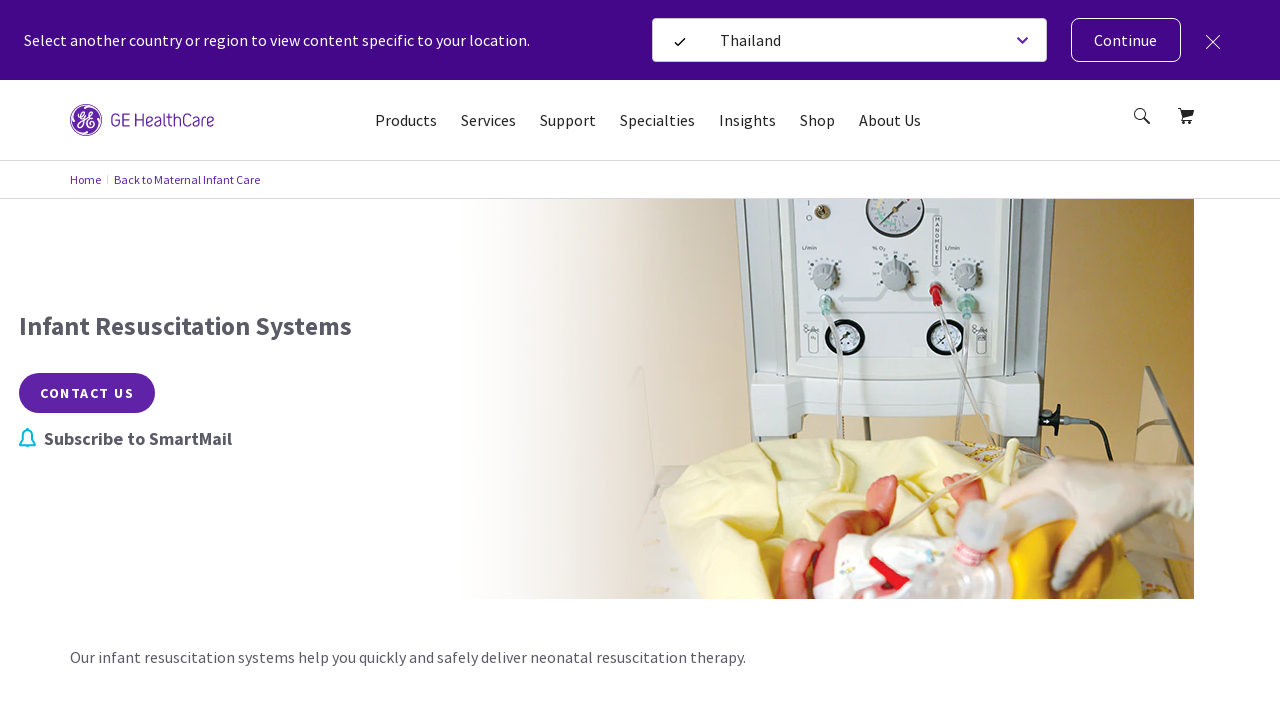

--- FILE ---
content_type: text/html; charset=utf-8
request_url: https://www.gehealthcare.com/en-th/products/maternal-infant-care/infant-resuscitation-systems
body_size: 70502
content:
<!doctype html><html lang="en-TH"><head><title data-react-helmet="true">Infant Resuscitation Systems | GE HealthCare (Thailand)</title><script data-react-helmet="true" id="preHidingScript"><script>
  !function(e,a,n,t){
    if (a) return;
    var i=e.head;if(i){
    var o=e.createElement("style");
    o.id="alloy-prehiding",o.innerText=n,i.appendChild(o),
    setTimeout(function(){o.parentNode&&o.parentNode.removeChild(o)},t)}}
    (document, document.location.href.indexOf("adobe_authoring_enabled") !== -1, "body { opacity: 0 !important }", 3000);
</script><meta data-react-helmet="true" name="google-site-verification" content="fp35tSkZzu2PhnzK8KaFch2whxc-6fQ3lhqPIA0djdc"/><meta data-react-helmet="true" name="keywords" content="Infant Resuscitation Systems"/><meta data-react-helmet="true" name="description" content="Infant Resuscitation Systems"/><meta data-react-helmet="true" property="og:title" content="Infant Resuscitation Systems"/><meta data-react-helmet="true" property="og:type" content="website"/><meta data-react-helmet="true" property="og:url" content="https://www.gehealthcare.com/en-th/products/maternal-infant-care/infant-resuscitation-systems"/><meta data-react-helmet="true" property="og:image" content="/en-th/-/jssmedia/gehc/feature/globals/default-image/social-share-image.jpg?h=630&amp;iar=0&amp;w=1200&amp;rev=-1&amp;hash=172F4F647D0B8F16B7F2CFBA2FEF351B"/><meta data-react-helmet="true" property="og:description" content="Infant Resuscitation Systems"/><meta data-react-helmet="true" http-equiv="content-language" content="en-TH"/><link data-react-helmet="true" rel="preload" as="font" type="font/woff2" href="/cdn/res/fonts/inspira/SourceSansPro-Light.woff2" crossOrigin=""/><link data-react-helmet="true" rel="preload" as="font" type="font/woff2" href="/cdn/res/fonts/inspira/SourceSansPro-Regular.woff2" crossOrigin=""/><link data-react-helmet="true" rel="preload" as="font" type="font/woff2" href="/cdn/res/fonts/inspira/SourceSansPro-Bold.woff2" crossOrigin=""/><link data-react-helmet="true" rel="preload" as="image" href="/cdn/res/images/logo.svg"/><link data-react-helmet="true" rel="preload" as="style" href="/cdn/res/css/eds-color-pallete.css?version=v2"/><link data-react-helmet="true" rel="preload" as="style" href="/cdn/res/css/eds-variables.css?version=v2"/><link data-react-helmet="true" rel="preload" as="style" href="/cdn/res/css/cdx-variables.css?version=v2"/><link data-react-helmet="true" rel="preload" as="fetch" href="/-/jssmedia/gehc/feature/geoiplocator/countrymapping.json?rev=-1&amp;hash=FBDA3E369A3C4B854738DA3A&quot;"/><link data-react-helmet="true" rel="preload" as="style" href="/-/jssmedia/9B2A756BF6DB4A6EAC413543C0DCD1CC"/><link data-react-helmet="true" rel="preload" href="/cdn/res/fonts/Styles/en-US.css" as="style"/><link data-react-helmet="true" rel="stylesheet" href="/cdn/res/fonts/Styles/en-US.css"/><link data-react-helmet="true" rel="canonical" href="https://www.gehealthcare.com/en-th/products/maternal-infant-care/infant-resuscitation-systems"/><script data-react-helmet="true" >(function(w,d,s,l,i){w[l]=w[l]||[];w[l].push({'gtm.start':
  new Date().getTime(),event:'gtm.js'});var f=d.getElementsByTagName(s)[0],
  j=d.createElement(s),dl=l!='dataLayer'?'&l='+l:'';j.async=true;j.src=
  'https://www.googletagmanager.com/gtm.js?id='+i+dl;f.parentNode.insertBefore(j,f);
  })(window,document,'script','dataLayer', 'GTM-M58S5KQ');</script><script data-react-helmet="true" type="text/javascript" src="//s7.addthis.com/js/300/addthis_widget.js#pubid=jslinkster"></script><script data-react-helmet="true" type="text/javascript" async="true" src="https://api.intellimize.co/client/117784744.js"></script><script data-react-helmet="true" src="https://www.gehealthcare.com/en-th/-/jssmedia/3AE529289F87456A844E4566674C5D77" id="app-cookie"></script><link data-chunk="TrendsModule" rel="preload" as="style" href="/dist/GEHC/Project/GEHC/static/css/TrendsModule.abdaa9a6.chunk.css">
<link data-chunk="Header" rel="preload" as="style" href="/dist/GEHC/Project/GEHC/static/css/Header.8416e587.chunk.css">
<link data-chunk="Breadcrumb" rel="preload" as="style" href="/dist/GEHC/Project/GEHC/static/css/Breadcrumb.01805817.chunk.css">
<link data-chunk="StickyNavigation" rel="preload" as="style" href="/dist/GEHC/Project/GEHC/static/css/StickyNavigation.67b9f76f.chunk.css">
<link data-chunk="ProductHero" rel="preload" as="style" href="/dist/GEHC/Project/GEHC/static/css/Product1920Hero~ProductHero.f0d098b4.chunk.css">
<link data-chunk="main" rel="preload" as="style" href="/dist/GEHC/Project/GEHC/static/css/main.f30d90d8.chunk.css">
<link data-chunk="ProductListingModule" rel="preload" as="style" href="/dist/GEHC/Project/GEHC/static/css/ProductListingModule.5f800a6d.chunk.css">
<link data-chunk="ProductSwitcher" rel="preload" as="style" href="/dist/GEHC/Project/GEHC/static/css/ClinicalImagingGallery~ComparativeMediaModule~EpisodeLister~FadeInVideo~FullWidthMediaVideoModuleV2~~1acd71b7.df573b01.chunk.css">
<link data-chunk="ProductSwitcher" rel="preload" as="style" href="/dist/GEHC/Project/GEHC/static/css/ProductSwitcher.d5125187.chunk.css">
<link data-chunk="ContactWidget" rel="preload" as="style" href="/dist/GEHC/Project/GEHC/static/css/ContactWidget.f0750932.chunk.css">
<link data-chunk="IsiModule" rel="preload" as="style" href="/dist/GEHC/Project/GEHC/static/css/IsiModule.f96505c6.chunk.css">
<link data-chunk="main" rel="preload" as="style" href="/dist/GEHC/Project/GEHC/static/css/vendors~main.697f8988.chunk.css">
<link data-chunk="ProductHero" rel="preload" as="script" href="/dist/GEHC/Project/GEHC/static/js/ProductHero.29b9d235.chunk.js">
<link data-chunk="VeevaCompliance" rel="preload" as="style" href="/dist/GEHC/Project/GEHC/static/css/VeevaCompliance.fb5bda41.chunk.css">
<link data-chunk="Breadcrumb" rel="preload" as="script" href="/dist/GEHC/Project/GEHC/static/js/Breadcrumb.f5c53d28.chunk.js">
<link data-chunk="StickyNavigation" rel="preload" as="script" href="/dist/GEHC/Project/GEHC/static/js/vendors~EngagementBar~SecondaryNavigation~StickyNavigation~StickyNavigationV2.fad3d13a.chunk.js">
<link data-chunk="StickyNavigation" rel="preload" as="script" href="/dist/GEHC/Project/GEHC/static/js/DashboardNavigation~SearchUser~StickyNavigation~StickyNavigationV2.4029395b.chunk.js">
<link data-chunk="main" rel="preload" as="script" href="/dist/GEHC/Project/GEHC/static/js/vendors~main.d3066684.chunk.js">
<link data-chunk="StickyNavigation" rel="preload" as="script" href="/dist/GEHC/Project/GEHC/static/js/StickyNavigation.e2106e97.chunk.js">
<link data-chunk="ProductHero" rel="preload" as="script" href="/dist/GEHC/Project/GEHC/static/js/CustomerCornerModule~Feature-Education-client-Renderings-AvailableCoursesSnapshot~Feature-Education-~7bc76d05.9125ba4c.chunk.js">
<link data-chunk="ProductHero" rel="preload" as="script" href="/dist/GEHC/Project/GEHC/static/js/CustomerCornerModule~Feature-Education-client-Renderings-AvailableCoursesSnapshot~Feature-Education-~995053fd.747907ae.chunk.js">
<link data-chunk="main" rel="preload" as="script" href="/dist/GEHC/Project/GEHC/static/js/iconSvgs.b395fcbe.chunk.js">
<link data-chunk="ProductHero" rel="preload" as="script" href="/dist/GEHC/Project/GEHC/static/js/Product1920Hero~ProductHero.0e5368fd.chunk.js">
<link data-chunk="main" rel="preload" as="script" href="/dist/GEHC/Project/GEHC/static/js/fontVendor.3ed5d278.chunk.js">
<link data-chunk="TrendsModule" rel="preload" as="script" href="/dist/GEHC/Project/GEHC/static/js/vendors~HomepageHero~PageSearch~TrendsModule.46dc1b17.chunk.js">
<link data-chunk="main" rel="preload" as="script" href="/dist/GEHC/Project/GEHC/static/js/main.999ab7e1.chunk.js">
<link data-chunk="TrendsModule" rel="preload" as="script" href="/dist/GEHC/Project/GEHC/static/js/TrendsModule.49f45a57.chunk.js">
<link data-chunk="ProductListingModule" rel="preload" as="script" href="/dist/GEHC/Project/GEHC/static/js/vendors~ActivityTimeline~ProductListingModule~ProductSlider.373525be.chunk.js">
<link data-chunk="ProductListingModule" rel="preload" as="script" href="/dist/GEHC/Project/GEHC/static/js/vendors~ProductListingModule~ProductSlider.9230c6dc.chunk.js">
<link data-chunk="ProductListingModule" rel="preload" as="script" href="/dist/GEHC/Project/GEHC/static/js/ActivityTimeline~ProductListingModule~ProductSlider.b78e2eba.chunk.js">
<link data-chunk="Header" rel="preload" as="script" href="/dist/GEHC/Project/GEHC/static/js/vendors~CybersecurityRegistrationForm~DashboardNavigation~Feature-Education-client-Renderings-Availa~f086c95b.8fa362c9.chunk.js">
<link data-chunk="ProductListingModule" rel="preload" as="script" href="/dist/GEHC/Project/GEHC/static/js/ProductListingModule.aa3c310e.chunk.js">
<link data-chunk="Header" rel="preload" as="script" href="/dist/GEHC/Project/GEHC/static/js/vendors~CybersecurityRegistrationForm~DashboardNavigation~Feature-Education-client-Renderings-Availa~9c6742fd.eb1afedb.chunk.js">
<link data-chunk="ProductSwitcher" rel="preload" as="script" href="/dist/GEHC/Project/GEHC/static/js/ClinicalImagingGallery~ComparativeMediaModule~EpisodeLister~FadeInVideo~FullWidthMediaVideoModuleV2~~1acd71b7.d5f626aa.chunk.js">
<link data-chunk="ProductSwitcher" rel="preload" as="script" href="/dist/GEHC/Project/GEHC/static/js/ArticleNewsletter~CampaignHero~CategoryHero~ContactWidget~FeatureCards~GatekeeperMarketoForm~Marketo~bd5e1d36.ad3617eb.chunk.js">
<link data-chunk="ProductSwitcher" rel="preload" as="script" href="/dist/GEHC/Project/GEHC/static/js/CampaignHero~CategoryHero~ContactUsForm~ContactWidget~FeatureCards~MarketoForm~NewsletterSignUp~PDXM~1e476943.e34fea90.chunk.js">
<link data-chunk="ProductSwitcher" rel="preload" as="script" href="/dist/GEHC/Project/GEHC/static/js/CampaignHero~CategoryHero~ContactUsForm~ContactWidget~FeatureCards~JiffleNowForm~NewsletterSignUp~PD~78e4688f.e3487c61.chunk.js">
<link data-chunk="Header" rel="preload" as="script" href="/dist/GEHC/Project/GEHC/static/js/BookmarksLister~ErrorPageV2~Header~PageSearch~ProminentPageSearch.c6333a91.chunk.js">
<link data-chunk="ProductSwitcher" rel="preload" as="script" href="/dist/GEHC/Project/GEHC/static/js/ProductSwitcher.4270d742.chunk.js">
<link data-chunk="ContactWidget" rel="preload" as="script" href="/dist/GEHC/Project/GEHC/static/js/AuthenticationModal~CampaignHero~CategoryHero~ContactUsForm~ContactWidget~FeatureCards~Gatekeeper~Ne~bd2fc3d8.cb1dec21.chunk.js">
<link data-chunk="main" rel="preload" as="script" href="/dist/GEHC/Project/GEHC/static/js/utilityVendor.8a402969.chunk.js">
<link data-chunk="ContactWidget" rel="preload" as="script" href="/dist/GEHC/Project/GEHC/static/js/ContactWidget.7941416e.chunk.js">
<link data-chunk="Header" rel="preload" as="script" href="/dist/GEHC/Project/GEHC/static/js/Header.671f5e11.chunk.js">
<link data-chunk="IsiModule" rel="preload" as="script" href="/dist/GEHC/Project/GEHC/static/js/IsiModule.739d685e.chunk.js">
<link data-chunk="main" rel="preload" as="script" href="/dist/GEHC/Project/GEHC/static/js/runtime~main.a518d925.js">
<link data-chunk="VeevaCompliance" rel="preload" as="script" href="/dist/GEHC/Project/GEHC/static/js/VeevaCompliance.98c2016a.chunk.js"><link data-chunk="main" rel="stylesheet" href="/dist/GEHC/Project/GEHC/static/css/vendors~main.697f8988.chunk.css">
<link data-chunk="main" rel="stylesheet" href="/dist/GEHC/Project/GEHC/static/css/main.f30d90d8.chunk.css">
<link data-chunk="Header" rel="stylesheet" href="/dist/GEHC/Project/GEHC/static/css/Header.8416e587.chunk.css">
<link data-chunk="Breadcrumb" rel="stylesheet" href="/dist/GEHC/Project/GEHC/static/css/Breadcrumb.01805817.chunk.css">
<link data-chunk="StickyNavigation" rel="stylesheet" href="/dist/GEHC/Project/GEHC/static/css/StickyNavigation.67b9f76f.chunk.css">
<link data-chunk="ProductHero" rel="stylesheet" href="/dist/GEHC/Project/GEHC/static/css/Product1920Hero~ProductHero.f0d098b4.chunk.css">
<link data-chunk="TrendsModule" rel="stylesheet" href="/dist/GEHC/Project/GEHC/static/css/TrendsModule.abdaa9a6.chunk.css">
<link data-chunk="ProductListingModule" rel="stylesheet" href="/dist/GEHC/Project/GEHC/static/css/ProductListingModule.5f800a6d.chunk.css">
<link data-chunk="ProductSwitcher" rel="stylesheet" href="/dist/GEHC/Project/GEHC/static/css/ClinicalImagingGallery~ComparativeMediaModule~EpisodeLister~FadeInVideo~FullWidthMediaVideoModuleV2~~1acd71b7.df573b01.chunk.css">
<link data-chunk="ProductSwitcher" rel="stylesheet" href="/dist/GEHC/Project/GEHC/static/css/ProductSwitcher.d5125187.chunk.css">
<link data-chunk="ContactWidget" rel="stylesheet" href="/dist/GEHC/Project/GEHC/static/css/ContactWidget.f0750932.chunk.css">
<link data-chunk="IsiModule" rel="stylesheet" href="/dist/GEHC/Project/GEHC/static/css/IsiModule.f96505c6.chunk.css">
<link data-chunk="VeevaCompliance" rel="stylesheet" href="/dist/GEHC/Project/GEHC/static/css/VeevaCompliance.fb5bda41.chunk.css"><meta charset="utf-8"/><meta http-equiv="X-UA-Compatible" content="IE=edge"><meta http-equiv="Content-type" content="text/html; charset=utf-8"><meta name="viewport" content="width=device-width,initial-scale=1,viewport-fit=cover"/><link rel="apple-touch-icon" sizes="120x120" href="/cdn/res/images/apple-touch-icon.png"><link rel="icon" type="image/png" sizes="32x32" href="/cdn/res/images/favicon-32x32.png"><link rel="icon" type="image/png" sizes="16x16" href="/cdn/res/images/favicon-16x16.png"><link rel="mask-icon" href="/cdn/res/images/safari-pinned-tab.svg" color="#5bbad5"><link rel="shortcut icon" href="/cdn/res/images/favicon.ico"><link rel="manifest" href="/dist/GEHC/Project/GEHC/images/favicon/manifest.json" crossorigin="use-credentials"><meta name="msapplication-config" content="/dist/GEHC/Project/GEHC/images/favicon/browserconfig.xml"><meta name="theme-color" content="#2f3133"></head><body><noscript>You need to enable JavaScript to run this app.</noscript><div id="root">
<script id="gtm-head">(function(w,d,s,l,i){w[l]=w[l]||[];w[l].push({'gtm.start':
new Date().getTime(),event:'gtm.js'});var f=d.getElementsByTagName(s)[0],
j=d.createElement(s),dl=l!='dataLayer'?'&l='+l:'';j.async=true;j.src=
'https://www.googletagmanager.com/gtm.js?id='+i+dl;f.parentNode.insertBefore(j,f);
})(window,document,'script','dataLayer','GTM-W4V7GZG');</script>
<noscript><iframe src="https://www.googletagmanager.com/ns.html?id=GTM-M58S5KQ" height="0" width="0" style="display:none;visibility:hidden"></iframe></noscript><div><!-- Google Tag Manager (noscript) -->
<noscript><iframe src="https://www.googletagmanager.com/ns.html?id=GTM-W4V7GZG"
height="0" width="0" style="display:none;visibility:hidden"></iframe></noscript>
<!-- End Google Tag Manager (noscript) --></div><header id="ge-header-component" class="" attr-isredesign="Redesign"><div class="ge-cdx-header-redesign-CDX"><div class="ge-cdx-header-redesign__header-wrapper"><div class="ge-cdx-header-redesign__tablet-mobile-logo"><div class="ge-cdx-site-logo-container ge-cdx-header-redesign-CDX"><a href="/en-th" data-analytics-tracking-event="link_click" data-analytics-link-type="Header" data-analytics-link-name="GE Logo" aria-label="GE Logo"><img src="https://www.gehealthcare.com/cdn/res/images/logo.svg" alt="ge monogram primary white RGB"/></a></div></div><div class="ge-cdx-header-redesign__desktop-logo"><div class="ge-cdx-site-logo-container"><a href="/en-th" data-analytics-tracking-event="link_click" data-analytics-link-type="Header" data-analytics-link-name="GE Logo" aria-label="GE Logo"><img src="https://www.gehealthcare.com/cdn/res/images/logo.svg" alt="ge monogram primary white RGB"/></a></div></div><nav class="ge-cdx-header-redesign__menu-container"><ul class="ge-cdx-header-redesign__menu-container__nav-menu-list"><li class="ge-cdx-header-redesign__nav-menu-item" id="primary-navigation-item-0"><span class="ge-cdx-header-redesign__nav-menu-item__nav-link" data-analytics-tracking-event="link_click" data-analytics-link-type="Primary Navigation" data-analytics-link-name="Products" aria-label="Products" role="button" tabindex="0">Products</span></li><li class="ge-cdx-header-redesign__nav-menu-item" id="primary-navigation-item-1"><span class="ge-cdx-header-redesign__nav-menu-item__nav-link" data-analytics-tracking-event="link_click" data-analytics-link-type="Primary Navigation" data-analytics-link-name="Services" aria-label="Services" role="button" tabindex="0">Services</span></li><li class="ge-cdx-header-redesign__nav-menu-item" id="primary-navigation-item-2"><span class="ge-cdx-header-redesign__nav-menu-item__nav-link" data-analytics-tracking-event="link_click" data-analytics-link-type="Primary Navigation" data-analytics-link-name="Support" aria-label="Support" role="button" tabindex="0">Support</span></li><li class="ge-cdx-header-redesign__nav-menu-item" id="primary-navigation-item-3"><span class="ge-cdx-header-redesign__nav-menu-item__nav-link" data-analytics-tracking-event="link_click" data-analytics-link-type="Primary Navigation" data-analytics-link-name="Specialties" aria-label="Specialties" role="button" tabindex="0">Specialties</span></li><li class="ge-cdx-header-redesign__nav-menu-item" id="primary-navigation-item-4"><span class="ge-cdx-header-redesign__nav-menu-item__nav-link" data-analytics-tracking-event="link_click" data-analytics-link-type="Primary Navigation" data-analytics-link-name="Insights" aria-label="Insights" role="button" tabindex="0">Insights</span></li><li class="ge-cdx-header-redesign__nav-menu-item" id="primary-navigation-item-5"><span class="ge-cdx-header-redesign__nav-menu-item__nav-link" data-analytics-tracking-event="link_click" data-analytics-link-type="Primary Navigation" data-analytics-link-name="Shop" aria-label="Shop" role="button" tabindex="0">Shop</span></li><li class="ge-cdx-header-redesign__nav-menu-item" id="primary-navigation-item-6"><span class="ge-cdx-header-redesign__nav-menu-item__nav-link" data-analytics-tracking-event="link_click" data-analytics-link-type="Primary Navigation" data-analytics-link-name="About Us" aria-label="About Us" role="button" tabindex="0">About Us</span></li></ul></nav><div class="ge-cdx-header-redesign__icons-container"><ul class="ge-cdx-header-redesign__icons-container__icons-list"></ul></div></div><div class="sub-menu-mobile ge-cdx-header-redesign-CDX element-not-visible"><div class="sub-menu-container" style="animation:backgroundFadeOutAnimation 300ms ease-out"><div class="menu-content-wrapper" id="mobile-menu-content-wrapper"><div class="menu-content-container"><div class="menu-content-container-item" data-analytics-tracking-event="link_click" data-analytics-link-type="Primary Navigation" data-analytics-link-name="Products"><p class="menu-content-container-item-data paragraph">Products</p><div class="menu-content-container-item-data-icon"><svg id="Layer_1" data-name="Layer 1" xmlns="http://www.w3.org/2000/svg" width="16" height="16" viewBox="0 0 16 16" class="mobile-sub-menu-caret-icon"><g id="Caret_right_-_16" data-name="Caret right - 16"><path d="M5.5,15a.47.47,0,0,1-.35-.15.48.48,0,0,1,0-.7L11.29,8,5.15,1.85a.48.48,0,0,1,0-.7.48.48,0,0,1,.7,0l6.5,6.5a.48.48,0,0,1,0,.7l-6.5,6.5A.47.47,0,0,1,5.5,15Z"></path></g></svg></div></div><div class="menu-content-container-item" data-analytics-tracking-event="link_click" data-analytics-link-type="Primary Navigation" data-analytics-link-name="Services"><p class="menu-content-container-item-data paragraph">Services</p><div class="menu-content-container-item-data-icon"><svg id="Layer_1" data-name="Layer 1" xmlns="http://www.w3.org/2000/svg" width="16" height="16" viewBox="0 0 16 16" class="mobile-sub-menu-caret-icon"><g id="Caret_right_-_16" data-name="Caret right - 16"><path d="M5.5,15a.47.47,0,0,1-.35-.15.48.48,0,0,1,0-.7L11.29,8,5.15,1.85a.48.48,0,0,1,0-.7.48.48,0,0,1,.7,0l6.5,6.5a.48.48,0,0,1,0,.7l-6.5,6.5A.47.47,0,0,1,5.5,15Z"></path></g></svg></div></div><div class="menu-content-container-item" data-analytics-tracking-event="link_click" data-analytics-link-type="Primary Navigation" data-analytics-link-name="Support"><p class="menu-content-container-item-data paragraph">Support</p><div class="menu-content-container-item-data-icon"><svg id="Layer_1" data-name="Layer 1" xmlns="http://www.w3.org/2000/svg" width="16" height="16" viewBox="0 0 16 16" class="mobile-sub-menu-caret-icon"><g id="Caret_right_-_16" data-name="Caret right - 16"><path d="M5.5,15a.47.47,0,0,1-.35-.15.48.48,0,0,1,0-.7L11.29,8,5.15,1.85a.48.48,0,0,1,0-.7.48.48,0,0,1,.7,0l6.5,6.5a.48.48,0,0,1,0,.7l-6.5,6.5A.47.47,0,0,1,5.5,15Z"></path></g></svg></div></div><div class="menu-content-container-item" data-analytics-tracking-event="link_click" data-analytics-link-type="Primary Navigation" data-analytics-link-name="Specialties"><p class="menu-content-container-item-data paragraph">Specialties</p><div class="menu-content-container-item-data-icon"><svg id="Layer_1" data-name="Layer 1" xmlns="http://www.w3.org/2000/svg" width="16" height="16" viewBox="0 0 16 16" class="mobile-sub-menu-caret-icon"><g id="Caret_right_-_16" data-name="Caret right - 16"><path d="M5.5,15a.47.47,0,0,1-.35-.15.48.48,0,0,1,0-.7L11.29,8,5.15,1.85a.48.48,0,0,1,0-.7.48.48,0,0,1,.7,0l6.5,6.5a.48.48,0,0,1,0,.7l-6.5,6.5A.47.47,0,0,1,5.5,15Z"></path></g></svg></div></div><div class="menu-content-container-item" data-analytics-tracking-event="link_click" data-analytics-link-type="Primary Navigation" data-analytics-link-name="Insights"><p class="menu-content-container-item-data paragraph">Insights</p><div class="menu-content-container-item-data-icon"><svg id="Layer_1" data-name="Layer 1" xmlns="http://www.w3.org/2000/svg" width="16" height="16" viewBox="0 0 16 16" class="mobile-sub-menu-caret-icon"><g id="Caret_right_-_16" data-name="Caret right - 16"><path d="M5.5,15a.47.47,0,0,1-.35-.15.48.48,0,0,1,0-.7L11.29,8,5.15,1.85a.48.48,0,0,1,0-.7.48.48,0,0,1,.7,0l6.5,6.5a.48.48,0,0,1,0,.7l-6.5,6.5A.47.47,0,0,1,5.5,15Z"></path></g></svg></div></div><div class="menu-content-container-item" data-analytics-tracking-event="link_click" data-analytics-link-type="Primary Navigation" data-analytics-link-name="Shop"><p class="menu-content-container-item-data paragraph">Shop</p><div class="menu-content-container-item-data-icon"><svg id="Layer_1" data-name="Layer 1" xmlns="http://www.w3.org/2000/svg" width="16" height="16" viewBox="0 0 16 16" class="mobile-sub-menu-caret-icon"><g id="Caret_right_-_16" data-name="Caret right - 16"><path d="M5.5,15a.47.47,0,0,1-.35-.15.48.48,0,0,1,0-.7L11.29,8,5.15,1.85a.48.48,0,0,1,0-.7.48.48,0,0,1,.7,0l6.5,6.5a.48.48,0,0,1,0,.7l-6.5,6.5A.47.47,0,0,1,5.5,15Z"></path></g></svg></div></div><div class="menu-content-container-item" data-analytics-tracking-event="link_click" data-analytics-link-type="Primary Navigation" data-analytics-link-name="About Us"><p class="menu-content-container-item-data paragraph">About Us</p><div class="menu-content-container-item-data-icon"><svg id="Layer_1" data-name="Layer 1" xmlns="http://www.w3.org/2000/svg" width="16" height="16" viewBox="0 0 16 16" class="mobile-sub-menu-caret-icon"><g id="Caret_right_-_16" data-name="Caret right - 16"><path d="M5.5,15a.47.47,0,0,1-.35-.15.48.48,0,0,1,0-.7L11.29,8,5.15,1.85a.48.48,0,0,1,0-.7.48.48,0,0,1,.7,0l6.5,6.5a.48.48,0,0,1,0,.7l-6.5,6.5A.47.47,0,0,1,5.5,15Z"></path></g></svg></div></div></div></div><span><div class="second-tier-wrapper" style="animation:outMobileSecondTierAnimation 300ms ease-out"><div class="header" data-analytics-tracking-event="link_click" data-analytics-link-type="Primary Navigation"><div class="header-icon"><svg id="Layer_1" data-name="Layer 1" xmlns="http://www.w3.org/2000/svg" width="16" height="16" viewBox="0 0 16 16" class="mobile-sub-menu-caret-icon"><g id="Caret_Left_-_16" data-name="Caret Left - 16"><path d="M11,15a.47.47,0,0,1-.35-.15l-6.5-6.5a.48.48,0,0,1,0-.7l6.5-6.5a.48.48,0,0,1,.7,0,.48.48,0,0,1,0,.7L5.21,8l6.14,6.15a.48.48,0,0,1,0,.7A.47.47,0,0,1,11,15Z"></path></g></svg></div><p class="menu-content-container-item-data paragraph"></p></div><div class="contents" id="contents"><div class="mob-second-tire-menu-list element-not-visible"><div class="contents-second-tier collapsible" data-analytics-tracking-event="link_click" data-analytics-link-type="Primary Navigation" data-analytics-link-name="undefined|Imaging"><div class="contents-second-tier-item"><p class="contents-second-tier-item-data paragraph">Imaging</p><div class="contents-second-tier-item-data-icon"><svg id="Layer_1" data-name="Layer 1" xmlns="http://www.w3.org/2000/svg" width="16" height="16" viewBox="0 0 16 16" class="mobile-sub-menu-caret-icon"><g id="Caret_Down_-_16" data-name="Caret Down - 16"><path d="M8,11.5a.47.47,0,0,1-.35-.15l-6.5-6.5a.48.48,0,0,1,0-.7.48.48,0,0,1,.7,0L8,10.29l6.15-6.14a.49.49,0,0,1,.7.7l-6.5,6.5A.47.47,0,0,1,8,11.5Z"></path></g></svg></div></div><div class="contents-third-tier-wrapper content" id="third-tier-0_0"><a href="/en-th/products/bone-and-metabolic-health" target="" class="menu-content-container-item-data" data-analytics-tracking-event="link_click" data-analytics-link-type="Primary Navigation" data-analytics-link-name="Bone &amp; metabolic health" aria-label="Bone &amp; metabolic health"><p class="contents-second-tier-item-data paragraph">Bone &amp; metabolic health</p></a><a href="/en-th/products/computed-tomography" target="" class="menu-content-container-item-data" data-analytics-tracking-event="link_click" data-analytics-link-type="Primary Navigation" data-analytics-link-name="Computed Tomography" aria-label="Computed Tomography"><p class="contents-second-tier-item-data paragraph">Computed Tomography</p></a><a href="" target="" class="menu-content-container-item-data" data-analytics-tracking-event="link_click" data-analytics-link-type="Primary Navigation" data-analytics-link-name="Fluroscopy" aria-label="Fluroscopy"><p class="contents-second-tier-item-data paragraph">Fluroscopy</p></a><a href="/en-th/products/interventional-image-guided-systems" target="" class="menu-content-container-item-data" data-analytics-tracking-event="link_click" data-analytics-link-type="Primary Navigation" data-analytics-link-name="Interventional Guided Systems" aria-label="Interventional Guided Systems"><p class="contents-second-tier-item-data paragraph">Interventional Guided Systems</p></a><a href="https://www.gehealthcare.com/products/invasive-cardiology" target="" class="menu-content-container-item-data" data-analytics-tracking-event="link_click" data-analytics-link-type="Primary Navigation" data-analytics-link-name="Invasive Cardiology" aria-label="Invasive Cardiology"><p class="contents-second-tier-item-data paragraph">Invasive Cardiology</p></a><a href="/en-th/products/magnetic-resonance-imaging" target="" class="menu-content-container-item-data" data-analytics-tracking-event="link_click" data-analytics-link-type="Primary Navigation" data-analytics-link-name="Magnetic Resonance Imaging" aria-label="Magnetic Resonance Imaging"><p class="contents-second-tier-item-data paragraph">Magnetic Resonance Imaging</p></a><a href="/en-th/products/mammography" target="" class="menu-content-container-item-data" data-analytics-tracking-event="link_click" data-analytics-link-type="Primary Navigation" data-analytics-link-name="Mammography" aria-label="Mammography"><p class="contents-second-tier-item-data paragraph">Mammography</p></a><a href="/en-th/products/molecular-imaging" target="" class="menu-content-container-item-data" data-analytics-tracking-event="link_click" data-analytics-link-type="Primary Navigation" data-analytics-link-name="Molecular Imaging" aria-label="Molecular Imaging"><p class="contents-second-tier-item-data paragraph">Molecular Imaging</p></a><a href="/en-th/products/radiography" target="" class="menu-content-container-item-data" data-analytics-tracking-event="link_click" data-analytics-link-type="Primary Navigation" data-analytics-link-name="Radiography (X-ray)" aria-label="Radiography (X-ray)"><p class="contents-second-tier-item-data paragraph">Radiography (X-ray)</p></a><a href="/en-th/products/surgical-imaging" target="" class="menu-content-container-item-data" data-analytics-tracking-event="link_click" data-analytics-link-type="Primary Navigation" data-analytics-link-name="Surgical Imaging" aria-label="Surgical Imaging"><p class="contents-second-tier-item-data paragraph">Surgical Imaging</p></a><a href="/en-th/products/imaging" target="" class="menu-content-container-item-data" data-analytics-tracking-event="link_click" data-analytics-link-type="Primary Navigation" data-analytics-link-name="Imaging IT" aria-label="Imaging IT"><p class="contents-second-tier-item-data paragraph">Imaging IT</p></a><a href="/en-th/products/imaging" target="" class="menu-content-container-item-data" data-analytics-tracking-event="link_click" data-analytics-link-type="Primary Navigation" data-analytics-link-name="All Imaging" aria-label="All Imaging"><p class="contents-second-tier-item-data paragraph">All Imaging</p></a></div></div><div class="contents-second-tier collapsible" data-analytics-tracking-event="link_click" data-analytics-link-type="Primary Navigation" data-analytics-link-name="undefined|Patient Care Solutions"><div class="contents-second-tier-item"><p class="contents-second-tier-item-data paragraph">Patient Care Solutions</p><div class="contents-second-tier-item-data-icon"><svg id="Layer_1" data-name="Layer 1" xmlns="http://www.w3.org/2000/svg" width="16" height="16" viewBox="0 0 16 16" class="mobile-sub-menu-caret-icon"><g id="Caret_Down_-_16" data-name="Caret Down - 16"><path d="M8,11.5a.47.47,0,0,1-.35-.15l-6.5-6.5a.48.48,0,0,1,0-.7.48.48,0,0,1,.7,0L8,10.29l6.15-6.14a.49.49,0,0,1,.7.7l-6.5,6.5A.47.47,0,0,1,8,11.5Z"></path></g></svg></div></div><div class="contents-third-tier-wrapper content" id="third-tier-0_1"><a href="/en-th/products/anesthesia-delivery" target="" class="menu-content-container-item-data" data-analytics-tracking-event="link_click" data-analytics-link-type="Primary Navigation" data-analytics-link-name="Anesthesia Delivery" aria-label="Anesthesia Delivery"><p class="contents-second-tier-item-data paragraph">Anesthesia Delivery</p></a><a href="/en-th/products/diagnostic-ecg" target="" class="menu-content-container-item-data" data-analytics-tracking-event="link_click" data-analytics-link-type="Primary Navigation" data-analytics-link-name="Diagnostic ECG" aria-label="Diagnostic ECG"><p class="contents-second-tier-item-data paragraph">Diagnostic ECG</p></a><a href="/en-th/products/maternal-infant-care" target="" class="menu-content-container-item-data" data-analytics-tracking-event="link_click" data-analytics-link-type="Primary Navigation" data-analytics-link-name="Maternal Infant Care" aria-label="Maternal Infant Care"><p class="contents-second-tier-item-data paragraph">Maternal Infant Care</p></a><a href="/en-th/products/patient-monitoring" target="" class="menu-content-container-item-data" data-analytics-tracking-event="link_click" data-analytics-link-type="Primary Navigation" data-analytics-link-name="Patient Monitoring" aria-label="Patient Monitoring"><p class="contents-second-tier-item-data paragraph">Patient Monitoring</p></a><a href="https://www.gehealthcare.com/en-th/products/clinical-accessories" target="_blank" class="menu-content-container-item-data" data-analytics-tracking-event="link_click" data-analytics-link-type="Primary Navigation" data-analytics-link-name="Clinical Accessories" aria-label="Clinical Accessories"><p class="contents-second-tier-item-data paragraph">Clinical Accessories</p></a></div></div><div class="contents-second-tier collapsible" data-analytics-tracking-event="link_click" data-analytics-link-type="Primary Navigation" data-analytics-link-name="undefined|Ultrasound"><div class="contents-second-tier-item"><p class="contents-second-tier-item-data paragraph">Ultrasound</p><div class="contents-second-tier-item-data-icon"><svg id="Layer_1" data-name="Layer 1" xmlns="http://www.w3.org/2000/svg" width="16" height="16" viewBox="0 0 16 16" class="mobile-sub-menu-caret-icon"><g id="Caret_Down_-_16" data-name="Caret Down - 16"><path d="M8,11.5a.47.47,0,0,1-.35-.15l-6.5-6.5a.48.48,0,0,1,0-.7.48.48,0,0,1,.7,0L8,10.29l6.15-6.14a.49.49,0,0,1,.7.7l-6.5,6.5A.47.47,0,0,1,8,11.5Z"></path></g></svg></div></div><div class="contents-third-tier-wrapper content" id="third-tier-0_2"><a href="https://www.gehealthcare.com/en-th/products/ultrasound/breast-ultrasound/invenia-abus" target="_blank" class="menu-content-container-item-data" data-analytics-tracking-event="link_click" data-analytics-link-type="Primary Navigation" data-analytics-link-name="ABUS Breast Imaging" aria-label="ABUS Breast Imaging"><p class="contents-second-tier-item-data paragraph">ABUS Breast Imaging</p></a><a href="/en-th/products/ultrasound/logiq" target="" class="menu-content-container-item-data" data-analytics-tracking-event="link_click" data-analytics-link-type="Primary Navigation" data-analytics-link-name="LOGIQ General Imaging" aria-label="LOGIQ General Imaging"><p class="contents-second-tier-item-data paragraph">LOGIQ General Imaging</p></a><a href="/en-th/products/ultrasound/point-of-care-ultrasound" target="" class="menu-content-container-item-data" data-analytics-tracking-event="link_click" data-analytics-link-type="Primary Navigation" data-analytics-link-name="Point of Care" aria-label="Point of Care"><p class="contents-second-tier-item-data paragraph">Point of Care</p></a><a href="https://www.gehealthcare.com/en-th/products/ultrasound/versana" target="_blank" class="menu-content-container-item-data" data-analytics-tracking-event="link_click" data-analytics-link-type="Primary Navigation" data-analytics-link-name="Versana Primary Care" aria-label="Versana Primary Care"><p class="contents-second-tier-item-data paragraph">Versana Primary Care</p></a><a href="/en-th/products/ultrasound/urology" target="" class="menu-content-container-item-data" data-analytics-tracking-event="link_click" data-analytics-link-type="Primary Navigation" data-analytics-link-name="Urology" aria-label="Urology"><p class="contents-second-tier-item-data paragraph">Urology</p></a><a href="https://www.gehealthcare.com/en-th/products/ultrasound/handheld-ultrasound" target="" class="menu-content-container-item-data" data-analytics-tracking-event="link_click" data-analytics-link-type="Primary Navigation" data-analytics-link-name="Vscan Air Handheld" aria-label="Vscan Air Handheld"><p class="contents-second-tier-item-data paragraph">Vscan Air Handheld</p></a><a href="/en-th/products/ultrasound/vivid" target="" class="menu-content-container-item-data" data-analytics-tracking-event="link_click" data-analytics-link-type="Primary Navigation" data-analytics-link-name="Vivid Cardiovascular" aria-label="Vivid Cardiovascular"><p class="contents-second-tier-item-data paragraph">Vivid Cardiovascular</p></a><a href="/en-th/products/ultrasound/voluson" target="" class="menu-content-container-item-data" data-analytics-tracking-event="link_click" data-analytics-link-type="Primary Navigation" data-analytics-link-name="Voluson Women&#x27;s Health" aria-label="Voluson Women&#x27;s Health"><p class="contents-second-tier-item-data paragraph">Voluson Women&#x27;s Health</p></a><a href="/en-th/products/ultrasound/ultrasound-digital-solutions" target="" class="menu-content-container-item-data" data-analytics-tracking-event="link_click" data-analytics-link-type="Primary Navigation" data-analytics-link-name="Verisound Ultrasound Digital Solutions" aria-label="Verisound Ultrasound Digital Solutions"><p class="contents-second-tier-item-data paragraph">Verisound Ultrasound Digital Solutions</p></a><a href="https://www.gehealthcare.com/en-th/products/ultrasound" target="" class="menu-content-container-item-data" data-analytics-tracking-event="link_click" data-analytics-link-type="Primary Navigation" data-analytics-link-name="All ultrasound" aria-label="All ultrasound"><p class="contents-second-tier-item-data paragraph">All ultrasound</p></a></div></div><div class="contents-second-tier collapsible" data-analytics-tracking-event="link_click" data-analytics-link-type="Primary Navigation" data-analytics-link-name="undefined|Ventilators"><div class="contents-second-tier-item"><p class="contents-second-tier-item-data paragraph">Ventilators</p><div class="contents-second-tier-item-data-icon"><svg id="Layer_1" data-name="Layer 1" xmlns="http://www.w3.org/2000/svg" width="16" height="16" viewBox="0 0 16 16" class="mobile-sub-menu-caret-icon"><g id="Caret_Down_-_16" data-name="Caret Down - 16"><path d="M8,11.5a.47.47,0,0,1-.35-.15l-6.5-6.5a.48.48,0,0,1,0-.7.48.48,0,0,1,.7,0L8,10.29l6.15-6.14a.49.49,0,0,1,.7.7l-6.5,6.5A.47.47,0,0,1,8,11.5Z"></path></g></svg></div></div><div class="contents-third-tier-wrapper content" id="third-tier-0_3"></div></div><div class="contents-second-tier collapsible" data-analytics-tracking-event="link_click" data-analytics-link-type="Primary Navigation" data-analytics-link-name="undefined|Pharmaceutical Imaging Agents"><div class="contents-second-tier-item"><p class="contents-second-tier-item-data paragraph">Pharmaceutical Imaging Agents</p><div class="contents-second-tier-item-data-icon"><svg id="Layer_1" data-name="Layer 1" xmlns="http://www.w3.org/2000/svg" width="16" height="16" viewBox="0 0 16 16" class="mobile-sub-menu-caret-icon"><g id="Caret_Down_-_16" data-name="Caret Down - 16"><path d="M8,11.5a.47.47,0,0,1-.35-.15l-6.5-6.5a.48.48,0,0,1,0-.7.48.48,0,0,1,.7,0L8,10.29l6.15-6.14a.49.49,0,0,1,.7.7l-6.5,6.5A.47.47,0,0,1,8,11.5Z"></path></g></svg></div></div><div class="contents-third-tier-wrapper content" id="third-tier-0_4"><a href="/en-th/products/contrast-media" target="" class="menu-content-container-item-data" data-analytics-tracking-event="link_click" data-analytics-link-type="Primary Navigation" data-analytics-link-name="Contrast Media" aria-label="Contrast Media"><p class="contents-second-tier-item-data paragraph">Contrast Media</p></a></div></div><div class="contents-second-tier collapsible" data-analytics-tracking-event="link_click" data-analytics-link-type="Primary Navigation" data-analytics-link-name="undefined|Healthcare IT"><div class="contents-second-tier-item"><p class="contents-second-tier-item-data paragraph">Healthcare IT</p><div class="contents-second-tier-item-data-icon"><svg id="Layer_1" data-name="Layer 1" xmlns="http://www.w3.org/2000/svg" width="16" height="16" viewBox="0 0 16 16" class="mobile-sub-menu-caret-icon"><g id="Caret_Down_-_16" data-name="Caret Down - 16"><path d="M8,11.5a.47.47,0,0,1-.35-.15l-6.5-6.5a.48.48,0,0,1,0-.7.48.48,0,0,1,.7,0L8,10.29l6.15-6.14a.49.49,0,0,1,.7.7l-6.5,6.5A.47.47,0,0,1,8,11.5Z"></path></g></svg></div></div><div class="contents-third-tier-wrapper content" id="third-tier-0_5"><a href="/en-th/products/imaging-digital-solutions" target="" class="menu-content-container-item-data" data-analytics-tracking-event="link_click" data-analytics-link-type="Primary Navigation" data-analytics-link-name="Imaging Operations" aria-label="Imaging Operations"><p class="contents-second-tier-item-data paragraph">Imaging Operations</p></a><a href="https://www.gehealthcare.com/products/edison-digital-pharma-solutions" target="" class="menu-content-container-item-data" data-analytics-tracking-event="link_click" data-analytics-link-type="Primary Navigation" data-analytics-link-name="Pharmaceutical IT" aria-label="Pharmaceutical IT"><p class="contents-second-tier-item-data paragraph">Pharmaceutical IT</p></a><a href="/en-th/products/ultrasound/ultrasound-reporting" target="" class="menu-content-container-item-data" data-analytics-tracking-event="link_click" data-analytics-link-type="Primary Navigation" data-analytics-link-name="Ultrasound Reporting" aria-label="Ultrasound Reporting"><p class="contents-second-tier-item-data paragraph">Ultrasound Reporting</p></a><a href="/en-th/products/advanced-visualization" target="" class="menu-content-container-item-data" data-analytics-tracking-event="link_click" data-analytics-link-type="Primary Navigation" data-analytics-link-name="Advanced Visualization" aria-label="Advanced Visualization"><p class="contents-second-tier-item-data paragraph">Advanced Visualization</p></a><a href="" target="" class="menu-content-container-item-data" data-analytics-tracking-event="link_click" data-analytics-link-type="Primary Navigation" data-analytics-link-name="Enterprise Imaging" aria-label="Enterprise Imaging"><p class="contents-second-tier-item-data paragraph">Enterprise Imaging</p></a><a href="https://www.gehccommandcenter.com/" target="_blank" class="menu-content-container-item-data" data-analytics-tracking-event="link_click" data-analytics-link-type="Primary Navigation" data-analytics-link-name="Command Centers" aria-label="Command Centers"><p class="contents-second-tier-item-data paragraph">Command Centers</p></a><a href="" target="" class="menu-content-container-item-data" data-analytics-tracking-event="link_click" data-analytics-link-type="Primary Navigation" data-analytics-link-name="Cybersecurity" aria-label="Cybersecurity"><p class="contents-second-tier-item-data paragraph">Cybersecurity</p></a><a href="" target="" class="menu-content-container-item-data" data-analytics-tracking-event="link_click" data-analytics-link-type="Primary Navigation" data-analytics-link-name="Virtual Care" aria-label="Virtual Care"><p class="contents-second-tier-item-data paragraph">Virtual Care</p></a><a href="/en-th/products/healthcare-it" target="" class="menu-content-container-item-data" data-analytics-tracking-event="link_click" data-analytics-link-type="Primary Navigation" data-analytics-link-name="All Healthcare IT" aria-label="All Healthcare IT"><p class="contents-second-tier-item-data paragraph">All Healthcare IT</p></a></div></div><div class="contents-second-tier collapsible" data-analytics-tracking-event="link_click" data-analytics-link-type="Primary Navigation" data-analytics-link-name="undefined|Performance Analytics"><div class="contents-second-tier-item"><p class="contents-second-tier-item-data paragraph">Performance Analytics</p><div class="contents-second-tier-item-data-icon"><svg id="Layer_1" data-name="Layer 1" xmlns="http://www.w3.org/2000/svg" width="16" height="16" viewBox="0 0 16 16" class="mobile-sub-menu-caret-icon"><g id="Caret_Down_-_16" data-name="Caret Down - 16"><path d="M8,11.5a.47.47,0,0,1-.35-.15l-6.5-6.5a.48.48,0,0,1,0-.7.48.48,0,0,1,.7,0L8,10.29l6.15-6.14a.49.49,0,0,1,.7.7l-6.5,6.5A.47.47,0,0,1,8,11.5Z"></path></g></svg></div></div><div class="contents-third-tier-wrapper content" id="third-tier-0_6"><a href="https://www.gehealthcare.com/products/healthcare-it/digital-expert-access" target="" class="menu-content-container-item-data" data-analytics-tracking-event="link_click" data-analytics-link-type="Primary Navigation" data-analytics-link-name="Digital Expert Access" aria-label="Digital Expert Access"><p class="contents-second-tier-item-data paragraph">Digital Expert Access</p></a><a href="/en-th/products/dose-management" target="" class="menu-content-container-item-data" data-analytics-tracking-event="link_click" data-analytics-link-type="Primary Navigation" data-analytics-link-name="Dose Management" aria-label="Dose Management"><p class="contents-second-tier-item-data paragraph">Dose Management</p></a><a href="/en-th/products/imaging-insights" target="" class="menu-content-container-item-data" data-analytics-tracking-event="link_click" data-analytics-link-type="Primary Navigation" data-analytics-link-name="Imaging Insights" aria-label="Imaging Insights"><p class="contents-second-tier-item-data paragraph">Imaging Insights</p></a><a href="/en-th/products/imaging-protocol-manager" target="" class="menu-content-container-item-data" data-analytics-tracking-event="link_click" data-analytics-link-type="Primary Navigation" data-analytics-link-name="Imaging Protocol Manager" aria-label="Imaging Protocol Manager"><p class="contents-second-tier-item-data paragraph">Imaging Protocol Manager</p></a><a href="" target="" class="menu-content-container-item-data" data-analytics-tracking-event="link_click" data-analytics-link-type="Primary Navigation" data-analytics-link-name="Smart Scheduling" aria-label="Smart Scheduling"><p class="contents-second-tier-item-data paragraph">Smart Scheduling</p></a></div></div><a href="https://www.gehealthcare.com/products/goldseal---refurbished-systems" target="" class="contents-second-tier collapsible" data-analytics-tracking-event="link_click" data-analytics-link-type="Primary Navigation" data-analytics-link-name="undefined|Goldseal Refurbished Equipment" aria-label="Goldseal Refurbished Equipment"><p class="contents-second-tier-item-data paragraph">Goldseal Refurbished Equipment</p></a><div class="contents-second-tier collapsible" data-analytics-tracking-event="link_click" data-analytics-link-type="Primary Navigation" data-analytics-link-name="undefined|Parts and Accessories"><div class="contents-second-tier-item"><p class="contents-second-tier-item-data paragraph">Parts and Accessories</p><div class="contents-second-tier-item-data-icon"><svg id="Layer_1" data-name="Layer 1" xmlns="http://www.w3.org/2000/svg" width="16" height="16" viewBox="0 0 16 16" class="mobile-sub-menu-caret-icon"><g id="Caret_Down_-_16" data-name="Caret Down - 16"><path d="M8,11.5a.47.47,0,0,1-.35-.15l-6.5-6.5a.48.48,0,0,1,0-.7.48.48,0,0,1,.7,0L8,10.29l6.15-6.14a.49.49,0,0,1,.7.7l-6.5,6.5A.47.47,0,0,1,8,11.5Z"></path></g></svg></div></div><div class="contents-third-tier-wrapper content" id="third-tier-0_8"><a href="https://www.gehealthcare.com/products/clinical-accessories" target="" class="menu-content-container-item-data" data-analytics-tracking-event="link_click" data-analytics-link-type="Primary Navigation" data-analytics-link-name="Clinical Accessories" aria-label="Clinical Accessories"><p class="contents-second-tier-item-data paragraph">Clinical Accessories</p></a><a href="https://www.gehealthcare.com/products/imaging-accessories" target="" class="menu-content-container-item-data" data-analytics-tracking-event="link_click" data-analytics-link-type="Primary Navigation" data-analytics-link-name="Imaging Accessories" aria-label="Imaging Accessories"><p class="contents-second-tier-item-data paragraph">Imaging Accessories</p></a><a href="https://services.gehealthcare.com/gehcstorefront" target="_blank" class="menu-content-container-item-data" data-analytics-tracking-event="link_click" data-analytics-link-type="Primary Navigation" data-analytics-link-name="Service Shop" aria-label="Service Shop"><p class="contents-second-tier-item-data paragraph">Service Shop</p></a></div></div></div><div class="mob-second-tire-menu-list element-not-visible"><a href="https://logon.gehealthcare.com/" target="_blank" class="contents-second-tier collapsible" data-analytics-tracking-event="link_click" data-analytics-link-type="Primary Navigation" data-analytics-link-name="undefined|MyGEHealthcare Account" aria-label="MyGEHealthcare Account"><p class="contents-second-tier-item-data paragraph">MyGEHealthcare Account</p></a><a href="https://www.gehealthcare.com/en-th/services/healthcare-technology-management" target="" class="contents-second-tier collapsible" data-analytics-tracking-event="link_click" data-analytics-link-type="Primary Navigation" data-analytics-link-name="undefined|Healthcare Technology Management" aria-label="Healthcare Technology Management"><p class="contents-second-tier-item-data paragraph">Healthcare Technology Management</p></a><a href="/en-th/services/digital-solutions" target="" class="contents-second-tier collapsible" data-analytics-tracking-event="link_click" data-analytics-link-type="Primary Navigation" data-analytics-link-name="undefined|Performance Management" aria-label="Performance Management"><p class="contents-second-tier-item-data paragraph">Performance Management</p></a><a href="https://www.gehealthcare.com/en-th/services/clinical-network-solutions" target="" class="contents-second-tier collapsible" data-analytics-tracking-event="link_click" data-analytics-link-type="Primary Navigation" data-analytics-link-name="undefined|Clinical Network Solutions" aria-label="Clinical Network Solutions"><p class="contents-second-tier-item-data paragraph">Clinical Network Solutions</p></a><div class="contents-second-tier collapsible" data-analytics-tracking-event="link_click" data-analytics-link-type="Primary Navigation" data-analytics-link-name="undefined|Cybersecurity"><div class="contents-second-tier-item"><p class="contents-second-tier-item-data paragraph">Cybersecurity</p><div class="contents-second-tier-item-data-icon"><svg id="Layer_1" data-name="Layer 1" xmlns="http://www.w3.org/2000/svg" width="16" height="16" viewBox="0 0 16 16" class="mobile-sub-menu-caret-icon"><g id="Caret_Down_-_16" data-name="Caret Down - 16"><path d="M8,11.5a.47.47,0,0,1-.35-.15l-6.5-6.5a.48.48,0,0,1,0-.7.48.48,0,0,1,.7,0L8,10.29l6.15-6.14a.49.49,0,0,1,.7.7l-6.5,6.5A.47.47,0,0,1,8,11.5Z"></path></g></svg></div></div><div class="contents-third-tier-wrapper content" id="third-tier-1_4"><a href="https://www.gehealthcare.com/services/product-cybersecurity" target="" class="menu-content-container-item-data" data-analytics-tracking-event="link_click" data-analytics-link-type="Primary Navigation" data-analytics-link-name="Product Cybersecurity" aria-label="Product Cybersecurity"><p class="contents-second-tier-item-data paragraph">Product Cybersecurity</p></a><a href="https://www.gehealthcare.com/services/digital-solutions/skeye-cybersecurity" target="" class="menu-content-container-item-data" data-analytics-tracking-event="link_click" data-analytics-link-type="Primary Navigation" data-analytics-link-name="Skeye Cybersecurity" aria-label="Skeye Cybersecurity"><p class="contents-second-tier-item-data paragraph">Skeye Cybersecurity</p></a><a href="/en-th/security" target="" class="menu-content-container-item-data" data-analytics-tracking-event="link_click" data-analytics-link-type="Primary Navigation" data-analytics-link-name="Product Security Portal" aria-label="Product Security Portal"><p class="contents-second-tier-item-data paragraph">Product Security Portal</p></a></div></div><a href="/en-th/products/site-planning" target="" class="contents-second-tier collapsible" data-analytics-tracking-event="link_click" data-analytics-link-type="Primary Navigation" data-analytics-link-name="undefined|Site Planning" aria-label="Site Planning"><p class="contents-second-tier-item-data paragraph">Site Planning</p></a><a href="https://services.gehealthcare.com/" target="_blank" class="contents-second-tier collapsible" data-analytics-tracking-event="link_click" data-analytics-link-type="Primary Navigation" data-analytics-link-name="undefined|Service Shop" aria-label="Service Shop"><p class="contents-second-tier-item-data paragraph">Service Shop</p></a><a href="/en-th/services" target="" class="contents-second-tier collapsible" data-analytics-tracking-event="link_click" data-analytics-link-type="Primary Navigation" data-analytics-link-name="undefined|All Services" aria-label="All Services"><p class="contents-second-tier-item-data paragraph">All Services</p></a></div><div class="mob-second-tire-menu-list element-not-visible"><div class="contents-second-tier collapsible" data-analytics-tracking-event="link_click" data-analytics-link-type="Primary Navigation" data-analytics-link-name="undefined|Education"><div class="contents-second-tier-item"><p class="contents-second-tier-item-data paragraph">Education</p><div class="contents-second-tier-item-data-icon"><svg id="Layer_1" data-name="Layer 1" xmlns="http://www.w3.org/2000/svg" width="16" height="16" viewBox="0 0 16 16" class="mobile-sub-menu-caret-icon"><g id="Caret_Down_-_16" data-name="Caret Down - 16"><path d="M8,11.5a.47.47,0,0,1-.35-.15l-6.5-6.5a.48.48,0,0,1,0-.7.48.48,0,0,1,.7,0L8,10.29l6.15-6.14a.49.49,0,0,1,.7.7l-6.5,6.5A.47.47,0,0,1,8,11.5Z"></path></g></svg></div></div><div class="contents-third-tier-wrapper content" id="third-tier-2_0"><a href="/en-th/education/clinical-education" target="" class="menu-content-container-item-data" data-analytics-tracking-event="link_click" data-analytics-link-type="Primary Navigation" data-analytics-link-name="Clinical education" aria-label="Clinical education"><p class="contents-second-tier-item-data paragraph">Clinical education</p></a><a href="https://www.gehealthcare.com/education/technical-training" target="" class="menu-content-container-item-data" data-analytics-tracking-event="link_click" data-analytics-link-type="Primary Navigation" data-analytics-link-name="Technical Training" aria-label="Technical Training"><p class="contents-second-tier-item-data paragraph">Technical Training</p></a><a href="https://hls.gehealthcare.com/" target="" class="menu-content-container-item-data" data-analytics-tracking-event="link_click" data-analytics-link-type="Primary Navigation" data-analytics-link-name="Healthcare Learning System" aria-label="Healthcare Learning System"><p class="contents-second-tier-item-data paragraph">Healthcare Learning System</p></a><a href="/en-th/digital-expert" target="" class="menu-content-container-item-data" data-analytics-tracking-event="link_click" data-analytics-link-type="Primary Navigation" data-analytics-link-name="Digital Expert" aria-label="Digital Expert"><p class="contents-second-tier-item-data paragraph">Digital Expert</p></a><a href="/en-th/education" target="" class="menu-content-container-item-data" data-analytics-tracking-event="link_click" data-analytics-link-type="Primary Navigation" data-analytics-link-name="All Education" aria-label="All Education"><p class="contents-second-tier-item-data paragraph">All Education</p></a></div></div><div class="contents-second-tier collapsible" data-analytics-tracking-event="link_click" data-analytics-link-type="Primary Navigation" data-analytics-link-name="undefined|Support and Documentation"><div class="contents-second-tier-item"><p class="contents-second-tier-item-data paragraph">Support and Documentation</p><div class="contents-second-tier-item-data-icon"><svg id="Layer_1" data-name="Layer 1" xmlns="http://www.w3.org/2000/svg" width="16" height="16" viewBox="0 0 16 16" class="mobile-sub-menu-caret-icon"><g id="Caret_Down_-_16" data-name="Caret Down - 16"><path d="M8,11.5a.47.47,0,0,1-.35-.15l-6.5-6.5a.48.48,0,0,1,0-.7.48.48,0,0,1,.7,0L8,10.29l6.15-6.14a.49.49,0,0,1,.7.7l-6.5,6.5A.47.47,0,0,1,8,11.5Z"></path></g></svg></div></div><div class="contents-third-tier-wrapper content" id="third-tier-2_1"><a href="https://cleaning.gehealthcare.com/" target="_blank" class="menu-content-container-item-data" data-analytics-tracking-event="link_click" data-analytics-link-type="Primary Navigation" data-analytics-link-name="Cleaner and Disinfectant Compatibility" aria-label="Cleaner and Disinfectant Compatibility"><p class="contents-second-tier-item-data paragraph">Cleaner and Disinfectant Compatibility</p></a><a href="https://www.gehealthcare.com/ci-certs-search" target="" class="menu-content-container-item-data" data-analytics-tracking-event="link_click" data-analytics-link-type="Primary Navigation" data-analytics-link-name="Core Imaging (CI) Certification" aria-label="Core Imaging (CI) Certification"><p class="contents-second-tier-item-data paragraph">Core Imaging (CI) Certification</p></a><a href="https://gehealthcare.com/support/manuals" target="" class="menu-content-container-item-data" data-analytics-tracking-event="link_click" data-analytics-link-type="Primary Navigation" data-analytics-link-name="Manuals &amp; Documentation" aria-label="Manuals &amp; Documentation"><p class="contents-second-tier-item-data paragraph">Manuals &amp; Documentation</p></a><a href="/en-th/products/ultrasound/high-level-disinfection-of-ultrasound-probes" target="" class="menu-content-container-item-data" data-analytics-tracking-event="link_click" data-analytics-link-type="Primary Navigation" data-analytics-link-name="Disinfection of Ultrasound Probes" aria-label="Disinfection of Ultrasound Probes"><p class="contents-second-tier-item-data paragraph">Disinfection of Ultrasound Probes</p></a><a href="/en-th/products/interoperability" target="" class="menu-content-container-item-data" data-analytics-tracking-event="link_click" data-analytics-link-type="Primary Navigation" data-analytics-link-name="Interoperability" aria-label="Interoperability"><p class="contents-second-tier-item-data paragraph">Interoperability</p></a><a href="/en-th/security" target="" class="menu-content-container-item-data" data-analytics-tracking-event="link_click" data-analytics-link-type="Primary Navigation" data-analytics-link-name="Product Security Portal" aria-label="Product Security Portal"><p class="contents-second-tier-item-data paragraph">Product Security Portal</p></a><a href="/en-th/products/site-planning" target="" class="menu-content-container-item-data" data-analytics-tracking-event="link_click" data-analytics-link-type="Primary Navigation" data-analytics-link-name="Site Planning" aria-label="Site Planning"><p class="contents-second-tier-item-data paragraph">Site Planning</p></a></div></div><a href="/en-th/about/contact-us" target="" class="contents-second-tier collapsible" data-analytics-tracking-event="link_click" data-analytics-link-type="Primary Navigation" data-analytics-link-name="undefined|Contact" aria-label="Contact"><p class="contents-second-tier-item-data paragraph">Contact</p></a></div><div class="mob-second-tire-menu-list element-not-visible"><a href="/en-th/specialties/breast-care" target="" class="contents-second-tier collapsible" data-analytics-tracking-event="link_click" data-analytics-link-type="Primary Navigation" data-analytics-link-name="undefined|Breast Care" aria-label="Breast Care"><p class="contents-second-tier-item-data paragraph">Breast Care</p></a><a href="/en-th/specialties/cardiology-solutions" target="" class="contents-second-tier collapsible" data-analytics-tracking-event="link_click" data-analytics-link-type="Primary Navigation" data-analytics-link-name="undefined|Cardiology" aria-label="Cardiology"><p class="contents-second-tier-item-data paragraph">Cardiology</p></a><a href="/en-th/specialties/electrophysiology" target="" class="contents-second-tier collapsible" data-analytics-tracking-event="link_click" data-analytics-link-type="Primary Navigation" data-analytics-link-name="undefined|Electrophysiology" aria-label="Electrophysiology"><p class="contents-second-tier-item-data paragraph">Electrophysiology</p></a><a href="https://www.gehealthcare.com/en-th/specialties/federal-health-solutions" target="" class="contents-second-tier collapsible" data-analytics-tracking-event="link_click" data-analytics-link-type="Primary Navigation" data-analytics-link-name="undefined|Federal Health" aria-label="Federal Health"><p class="contents-second-tier-item-data paragraph">Federal Health</p></a><a href="/en-th/specialties/hybrid-or" target="" class="contents-second-tier collapsible" data-analytics-tracking-event="link_click" data-analytics-link-type="Primary Navigation" data-analytics-link-name="undefined|Hybrid OR " aria-label="Hybrid OR "><p class="contents-second-tier-item-data paragraph">Hybrid OR </p></a><a href="/en-th/specialties/intensive-care-unit" target="" class="contents-second-tier collapsible" data-analytics-tracking-event="link_click" data-analytics-link-type="Primary Navigation" data-analytics-link-name="undefined|Intensive Care Unit" aria-label="Intensive Care Unit"><p class="contents-second-tier-item-data paragraph">Intensive Care Unit</p></a><a href="https://www.gehealthcare.com/specialties/labor-and-delivery" target="" class="contents-second-tier collapsible" data-analytics-tracking-event="link_click" data-analytics-link-type="Primary Navigation" data-analytics-link-name="undefined|Labor and Delivery" aria-label="Labor and Delivery"><p class="contents-second-tier-item-data paragraph">Labor and Delivery</p></a><a href="/en-th/specialties/neurology" target="" class="contents-second-tier collapsible" data-analytics-tracking-event="link_click" data-analytics-link-type="Primary Navigation" data-analytics-link-name="undefined|Neurology" aria-label="Neurology"><p class="contents-second-tier-item-data paragraph">Neurology</p></a><a href="https://www.gehealthcare.com/en-th/specialties/obstetrics-and-gynecology" target="" class="contents-second-tier collapsible" data-analytics-tracking-event="link_click" data-analytics-link-type="Primary Navigation" data-analytics-link-name="undefined|Obstetrics and Gynecology" aria-label="Obstetrics and Gynecology"><p class="contents-second-tier-item-data paragraph">Obstetrics and Gynecology</p></a><a href="/en-th/specialties/oncology-solutions" target="" class="contents-second-tier collapsible" data-analytics-tracking-event="link_click" data-analytics-link-type="Primary Navigation" data-analytics-link-name="undefined|Oncology" aria-label="Oncology"><p class="contents-second-tier-item-data paragraph">Oncology</p></a><a href="/en-th/specialties/orthopedics" target="" class="contents-second-tier collapsible" data-analytics-tracking-event="link_click" data-analytics-link-type="Primary Navigation" data-analytics-link-name="undefined|Orthopedics" aria-label="Orthopedics"><p class="contents-second-tier-item-data paragraph">Orthopedics</p></a><a href=" https://www.gehealthcare.com/specialties/outpatient-solutions" target="" class="contents-second-tier collapsible" data-analytics-tracking-event="link_click" data-analytics-link-type="Primary Navigation" data-analytics-link-name="undefined|Outpatients" aria-label="Outpatients"><p class="contents-second-tier-item-data paragraph">Outpatients</p></a><a href="/en-th/specialties/radiology" target="" class="contents-second-tier collapsible" data-analytics-tracking-event="link_click" data-analytics-link-type="Primary Navigation" data-analytics-link-name="undefined|Radiology" aria-label="Radiology"><p class="contents-second-tier-item-data paragraph">Radiology</p></a><a href="https://www.gehealthcare.com/specialties/rural-health" target="" class="contents-second-tier collapsible" data-analytics-tracking-event="link_click" data-analytics-link-type="Primary Navigation" data-analytics-link-name="undefined|Rural Health" aria-label="Rural Health"><p class="contents-second-tier-item-data paragraph">Rural Health</p></a><a href="/en-th/specialties/stroke-solutions" target="" class="contents-second-tier collapsible" data-analytics-tracking-event="link_click" data-analytics-link-type="Primary Navigation" data-analytics-link-name="undefined|Stroke Solutions" aria-label="Stroke Solutions"><p class="contents-second-tier-item-data paragraph">Stroke Solutions</p></a></div><div class="mob-second-tire-menu-list element-not-visible"><a href="/en-th/insights" target="" class="contents-second-tier collapsible" data-analytics-tracking-event="link_click" data-analytics-link-type="Primary Navigation" data-analytics-link-name="undefined|Insights Home" aria-label="Insights Home"><p class="contents-second-tier-item-data paragraph">Insights Home</p></a><a href="https://www.gehealthcare.com/insights/docuseries/on-the-frontlines" target="" class="contents-second-tier collapsible" data-analytics-tracking-event="link_click" data-analytics-link-type="Primary Navigation" data-analytics-link-name="undefined|Docuseries" aria-label="Docuseries"><p class="contents-second-tier-item-data paragraph">Docuseries</p></a><a href="/en-th/insights/articles" target="" class="contents-second-tier collapsible" data-analytics-tracking-event="link_click" data-analytics-link-type="Primary Navigation" data-analytics-link-name="undefined|Thought Leadership" aria-label="Thought Leadership"><p class="contents-second-tier-item-data paragraph">Thought Leadership</p></a><a href="/en-th/insights/news" target="" class="contents-second-tier collapsible" data-analytics-tracking-event="link_click" data-analytics-link-type="Primary Navigation" data-analytics-link-name="undefined|Newsroom" aria-label="Newsroom"><p class="contents-second-tier-item-data paragraph">Newsroom</p></a><a href="https://www.gehealthcare.com/insights/podcasts/real-time-healthcare" target="" class="contents-second-tier collapsible" data-analytics-tracking-event="link_click" data-analytics-link-type="Primary Navigation" data-analytics-link-name="undefined|Podcasts" aria-label="Podcasts"><p class="contents-second-tier-item-data paragraph">Podcasts</p></a></div><div class="mob-second-tire-menu-list element-not-visible"><a href="https://th.services.gehealthcare.com/gehcstorefront/" target="_blank" class="contents-second-tier collapsible" data-analytics-tracking-event="link_click" data-analytics-link-type="Primary Navigation" data-analytics-link-name="undefined|Service Shop" aria-label="Service Shop"><p class="contents-second-tier-item-data paragraph">Service Shop</p></a></div><div class="mob-second-tire-menu-list element-not-visible"><a href="https://careers.gehealthcare.com/global/en" target="_blank" class="contents-second-tier collapsible" data-analytics-tracking-event="link_click" data-analytics-link-type="Primary Navigation" data-analytics-link-name="undefined|Careers" aria-label="Careers"><p class="contents-second-tier-item-data paragraph">Careers</p></a><a href="/en-th/about/about-ge-healthcare-systems" target="" class="contents-second-tier collapsible" data-analytics-tracking-event="link_click" data-analytics-link-type="Primary Navigation" data-analytics-link-name="undefined|About Us" aria-label="About Us"><p class="contents-second-tier-item-data paragraph">About Us</p></a><a href="https://www.gehealthcare.com/about/newsroom" target="_blank" class="contents-second-tier collapsible" data-analytics-tracking-event="link_click" data-analytics-link-type="Primary Navigation" data-analytics-link-name="undefined|Newsroom" aria-label="Newsroom"><p class="contents-second-tier-item-data paragraph">Newsroom</p></a><a href="/en-th/about/contact-us" target="" class="contents-second-tier collapsible" data-analytics-tracking-event="link_click" data-analytics-link-type="Primary Navigation" data-analytics-link-name="undefined|Contact" aria-label="Contact"><p class="contents-second-tier-item-data paragraph">Contact</p></a><a href="/en-th/about/suppliers" target="" class="contents-second-tier collapsible" data-analytics-tracking-event="link_click" data-analytics-link-type="Primary Navigation" data-analytics-link-name="undefined|Suppliers" aria-label="Suppliers"><p class="contents-second-tier-item-data paragraph">Suppliers</p></a></div></div></div></span></div></div></div></header><nav class="breadcrumbs ge-module"><ul class="ge-module__container"><li class="breadcrumb__item"><a href="/en-th" class="breadcrumb__text" data-analytics-tracking-event="link_click" data-analytics-link-type="Breadcrumb Navigation" data-analytics-link-name="Home">Home</a></li><li class="breadcrumb__item"><a href="/en-th/products/maternal-infant-care" class="breadcrumb__text" data-analytics-tracking-event="link_click" data-analytics-link-type="Breadcrumb Navigation" data-analytics-link-name="Back to Maternal Infant Care">Back to Maternal Infant Care</a></li></ul></nav><div class="ge-sticky-navigation ge-sticy-navigation-with-banner"><div class="ge-sticky-navigation__back-title-wrapper"><button tabindex="-1" class="ge-sticky-navigation__cta-back" data-analytics-tracking-event="link_click" data-analytics-link-type="Sticky Navigation" data-analytics-link-name="Back"><span class="ge-sticky-navigation__cta-back-text">Back</span></button><div class="ge-sticky-navigation__title">Infant Resuscitation Systems</div></div><div class="ge-sticky-navigation__visible-menus"><div class="ge-sticky-navigation__visible-menu-wrapper"><ul class="ge-sticky-navigation__visible-menu"></ul></div></div><div class="ge-sticky-navigation__menu-cta-wrapper"><div class="ge-sticky-navigation__cta-wrapper"></div></div></div><main role="main" data-container-title="Center" id="ge-main-component"><div id="" class="product-hero product-hero--theme product-hero--theme-white"></div><section id="products" class="product-listing"><h2 class="ge-h2 product-listing__title" role="heading">Products</h2><div class="product-listing__items"><div class="mdc-layout-grid"><div class="mdc-layout-grid__inner"><div class="mdc-layout-grid__cell mdc-layout-grid__cell--span-12-desktop mdc-layout-grid__cell--span-8-tablet mdc-layout-grid__cell--span-4-phone"><ul class="product-listing__list product-listing__list--three-cols"><li class="product-listing-item"><a class="product-listing-item__link ge-track" data-tracking-type="click_event" data-tracking-title="Giraffe Stand-alone Infant Resuscitation System" href="/en-th/products/maternal-infant-care/giraffe-stand" data-analytics-tracking-event="link_click" data-analytics-link-name="Giraffe Stand-alone Infant Resuscitation System" data-analytics-link-type="Product Listing Module" data-analytics-link-title="Products"><div class="product-listing-item__image-wrapper"><div class="lazyload-placeholder"></div></div><h2 class="ge-h2 product-listing-item__title" role="heading">Giraffe Stand-alone Infant Resuscitation System</h2><div class="product-listing-item__description">Fast, easy and integrated access to critical equipment you need for effective resuscitation of newborns.</div></a></li><li class="product-listing-item"><a class="product-listing-item__link ge-track" data-tracking-type="click_event" data-tracking-title="Integrated Resuscitation Systems" href="/en-th/products/integrated-resuscitation-systems" data-analytics-tracking-event="link_click" data-analytics-link-name="Integrated Resuscitation Systems" data-analytics-link-type="Product Listing Module" data-analytics-link-title="Products"><div class="product-listing-item__image-wrapper"><div class="lazyload-placeholder"></div></div><h2 class="ge-h2 product-listing-item__title" role="heading">Integrated Resuscitation Systems</h2><div class="product-listing-item__description">Full resuscitation capability and SpO2 monitoring, meeting clinical standards in a single configuration.</div></a></li></ul></div></div></div></div></section><section class="veeva-component"><div class="mdc-layout-grid veeva-component__container"><p class="Veeva-Component-para ptags-caption">JB62992XX<!-- --> </p></div></section></main><div class="redesign-footer footer-legacy"><div class="redesign-footer-top"><div class="redesign-footer-top-content"><div class="redesign-footer-top-content-core-items"><div class="redesign-footer-top-content-core-items-logo"><img alt="" class="site-logo__image" src="https://www.gehealthcare.com/cdn/res/images/logo.svg"/></div><div class="redesign-footer-top-content-core-items-utility"><a href="/en-th/insights/news" class="ge-link redesign-footer-top-content-core-items-utility-link caption" title="" data-analytics-tracking-event="link_click" data-analytics-link-type="Footer" data-analytics-link-name="News and Press">News and Press</a><a href="https://careers.gehealthcare.com/global/en" class="ge-link redesign-footer-top-content-core-items-utility-link caption" target="_blank" rel="noopener noreferrer" data-analytics-tracking-event="link_click" data-analytics-link-type="Footer" data-analytics-link-name="Careers">Careers</a><a href="" class="ge-link redesign-footer-top-content-core-items-utility-link caption" title="" data-analytics-tracking-event="link_click" data-analytics-link-type="Footer" data-analytics-link-name="Compliance">Compliance</a><a href="/en-th/about/contact-us" class="ge-link redesign-footer-top-content-core-items-utility-link caption" title="" data-analytics-tracking-event="link_click" data-analytics-link-type="Footer" data-analytics-link-name="Contact Us">Contact Us</a></div></div><div class="redesign-footer-top-content-country-social-links"><div class="redesign-footer-top-content-country-social-links-child"><div class="ge-location-selector__wrap" data-analytics-tracking-event="link_click" data-analytics-link-type="Globe Icon" data-analytics-link-name="https://www.gehealthcare.com/en/global-gateway"><a href="https://www.gehealthcare.com/en/global-gateway" class="ge-link ge-location-selector" target="" data-analytics-tracking-event="link_click" data-analytics-link-type="global language selector" data-analytics-link-name="https://www.gehealthcare.com/en/global-gateway"><svg xmlns="http://www.w3.org/2000/svg" xlink:href="http://www.w3.org/1999/xlink" width="20" height="20" viewBox="0 0 22 22"><defs><path id="iw67a" d="M26.42 167.13c-.66.9-1.15 1.97-1.5 3.02-.64-.23-1.24-.5-1.77-.82a9.6 9.6 0 0 1 3.27-2.2zm10.43 2.2c-.53.32-1.13.6-1.77.82a11.15 11.15 0 0 0-1.5-3.02 9.6 9.6 0 0 1 3.27 2.2zm-3.27 15.54c.66-.9 1.15-1.97 1.5-3.02.64.23 1.24.5 1.77.82a9.6 9.6 0 0 1-3.27 2.2zm-10.43-2.2c.53-.32 1.13-.6 1.77-.82.35 1.05.84 2.12 1.5 3.02a9.6 9.6 0 0 1-3.27-2.2zm6.13-10.27v2.88h-3.81c.04-1.17.19-2.3.43-3.34 1.07.26 2.2.41 3.38.46zm0-5.83v4.4a15.8 15.8 0 0 1-2.99-.41c.51-1.5 1.51-3.45 3-4zm1.44 4.4v-4.4c1.48.54 2.48 2.49 2.99 3.99-.94.22-1.95.36-3 .4zm3.81 4.31h-3.81v-2.88c1.17-.05 2.31-.2 3.38-.46.24 1.04.39 2.17.43 3.34zm-3.81 4.32v-2.89h3.81c-.04 1.17-.19 2.3-.43 3.35-1.07-.26-2.2-.41-3.38-.46zm0 5.83v-4.4c1.04.05 2.05.19 2.99.41-.51 1.5-1.51 3.45-3 4zm-1.44-4.4v4.4c-1.48-.54-2.48-2.49-2.99-3.99a15.8 15.8 0 0 1 3-.4zm0-1.43c-1.17.05-2.31.2-3.38.46a17.78 17.78 0 0 1-.43-3.34h3.81zm8.5 1.96a11.6 11.6 0 0 0-2.3-1.1c.27-1.17.44-2.44.49-3.75h3.57a9.53 9.53 0 0 1-1.76 4.85zm1.76-6.28h-3.57c-.05-1.3-.22-2.57-.5-3.75.85-.3 1.63-.66 2.31-1.09a9.5 9.5 0 0 1 1.76 4.84zm-17.32-4.84c.68.43 1.46.8 2.3 1.1a19.21 19.21 0 0 0-.49 3.74h-3.57a9.5 9.5 0 0 1 1.76-4.84zm-1.76 6.28h3.57c.05 1.3.22 2.57.5 3.75-.85.3-1.63.66-2.31 1.09a9.5 9.5 0 0 1-1.76-4.84zM41 176c0-6.07-4.93-11-11-11s-11 4.93-11 11 4.93 11 11 11 11-4.93 11-11z"></path></defs><g><g transform="translate(-19 -165)"><use fill="#5B5B67" xlink:href="#iw67a"></use></g></g></svg><div class="ge-location-selector__text"><span class="ge-location-selector__location"><p class="ge-location-selector__location-title ptags-small">Thailand</p></span><svg id="Layer_1" data-name="Layer 1" xmlns="http://www.w3.org/2000/svg" width="16" height="16" viewBox="0 0 16 16"><g id="Caret_right_-_16" data-name="Caret right - 16"><path d="M5.5,15a.47.47,0,0,1-.35-.15.48.48,0,0,1,0-.7L11.29,8,5.15,1.85a.48.48,0,0,1,0-.7.48.48,0,0,1,.7,0l6.5,6.5a.48.48,0,0,1,0,.7l-6.5,6.5A.47.47,0,0,1,5.5,15Z"></path></g></svg></div></a></div></div><div class="redesign-footer-top-content-country-social-links-child second"> </div><div class="redesign-footer-top-content-country-social-links-child"><span><a href="https://www.facebook.com/GEHealthcare/" class="ge-link redesign-footer-top-content-country-social-links-child-socialIcon" target="_blank" rel="noopener noreferrer" data-analytics-tracking-event="link_click" data-analytics-link-type="Social links" data-analytics-link-name="facebook">https://www.facebook.com/GEHealthcare/</a></span><span><a href="https://www.instagram.com/gehealthcare" class="ge-link redesign-footer-top-content-country-social-links-child-socialIcon" target="_blank" rel="noopener noreferrer" data-analytics-tracking-event="link_click" data-analytics-link-type="Social links" data-analytics-link-name="Instagram">https://www.instagram.com/gehealthcare</a></span><span><a href="https://twitter.com/GEHealthcare" class="ge-link redesign-footer-top-content-country-social-links-child-socialIcon" target="_blank" rel="noopener noreferrer" data-analytics-tracking-event="link_click" data-analytics-link-type="Social links" data-analytics-link-name="Twitter">https://twitter.com/GEHealthcare</a></span><span><a href="https://www.linkedin.com/company/gehealthcare/" class="ge-link redesign-footer-top-content-country-social-links-child-socialIcon" target="_blank" rel="noopener noreferrer" data-analytics-tracking-event="link_click" data-analytics-link-type="Social links" data-analytics-link-name="Linkedin">https://www.linkedin.com/company/gehealthcare/</a></span><span><a href="https://www.youtube.com/user/gehealthcare" class="ge-link redesign-footer-top-content-country-social-links-child-socialIcon" target="_blank" rel="noopener noreferrer" data-analytics-tracking-event="link_click" data-analytics-link-type="Social links" data-analytics-link-name="Youtube">https://www.youtube.com/user/gehealthcare</a></span></div></div></div></div><div class="redesign-footer-bottom"><div class="redesign-footer-bottom-content"><div class="redesign-footer-bottom-content-copyright"><div class="redesign-footer-bottom-content-copyright-child copyright"><p class="redesign-footer-bottom-content-copyright-child-copyright-text caption">© 2025 GE HealthCare. GE is a trademark of General Electric Company. Used under trademark license.</p></div><div class="redesign-footer-bottom-content-copyright-child legal-links"><span class="redesign-footer-bottom-content-copyright-child-wrapper"><a href="https://www.gehealthcare.com/en-th/about/privacy/privacy-policy" class="ge-link redesign-footer-bottom-content-copyright-child-legal-link caption" target="" data-analytics-tracking-event="link_click" data-analytics-link-type="Footer" data-analytics-link-name="Privacy Policy">Privacy Policy</a></span><span class="redesign-footer-bottom-content-copyright-child-wrapper"><a href="/en-th/about/terms-and-conditions" class="ge-link redesign-footer-bottom-content-copyright-child-legal-link caption" title="" data-analytics-tracking-event="link_click" data-analytics-link-type="Footer" data-analytics-link-name="Terms And Conditions">Terms And Conditions</a></span><span class="redesign-footer-bottom-content-copyright-child-wrapper"><a href="/en-th/security" class="ge-link redesign-footer-bottom-content-copyright-child-legal-link caption" title="" data-analytics-tracking-event="link_click" data-analytics-link-type="Footer" data-analytics-link-name="Security">Security</a></span></div></div></div></div></div>
<link rel="stylesheet" href="https://www.gehealthcare.com/en-th/-/jssmedia/9B2A756BF6DB4A6EAC413543C0DCD1CC"/>

<!-- -->


 
<!-- -->
<script type="text/javascript" src="//s7.addthis.com/js/300/addthis_widget.js#pubid=jslinkster"></script>

<script type="text/javascript">
(function() {
  var didInit = false;
  function initMunchkin() {
    if(didInit === false) {
      didInit = true;
      Munchkin.init('005-SHS-767', {"wsInfo":"ilRT"},{"altIds": ["406-TVZ-560"]});
    }
  }
  var s = document.createElement('script');
  s.type = 'text/javascript';
  s.async = true;
  s.src = '//munchkin.marketo.net/munchkin.js';
  s.onreadystatechange = function() {
    if (this.readyState == 'complete' || this.readyState == 'loaded') {
      initMunchkin();
    }
  };
  s.onload = initMunchkin;
  document.getElementsByTagName('head')[0].appendChild(s);
})();
</script>

<script>
(function ($doc, $win) {
    var dom;
    var currentPageSection = '';

    setupDefaults();
    addListeners();

    function setupDefaults() {
        if (!$win.digitalData) $win.digitalData = {}

        dom = {
            clickType: '.ge-track[data-tracking-type="click_event"]',
            altClickType: '.ge-track[data-tracking-type="ClickEvent"]',
            imageType: '.ge-track[data-tracking-type="Image"]',
            searchType: '.ge-track[data-tracking-type="advance_filter"]',
            formType: '.ge-track.ge-form[data-tracking-type]',
            pageSection: '.ge-track[data-tracking-type="pageSection"]',
        };

        currentPageSection = '';
    }

    function addListeners() {
        $doc.addEventListener('click', handleClickType);
        $doc.addEventListener('click', handleImageType);
        $doc.addEventListener('click', handleSearchType);

        (function(send) {
            XMLHttpRequest.prototype.send = function(data) {
                send.apply(this, arguments);
                try{
                    if(data){
                        var ajaxSend = JSON.parse(data);

                        if(ajaxSend.terms){
                            handleFormType();
                        }
                    }
                } catch(e){
                    console.warn('Could not track form submission type.')
                }
            }
        }
        )(XMLHttpRequest.prototype.send);
        
        (function(open) {
            XMLHttpRequest.prototype.open = function(data) {
                open.apply(this, arguments);
                try{                
                    if( arguments.length > 2 ){
                        var data = arguments[1];
                        if(data.indexOf("term=") > 0){
                            handleSiteSearchType();
                        }
                    }
                } catch(e){
                    console.warn('Could not track form submission type.')
                }
            }
        }
        )(XMLHttpRequest.prototype.open);
        
        if (document.querySelectorAll(dom.pageSection).length) {
            $win.addEventListener('scroll', debounce(function () {
  handleSectionEntry();
}, 250));
        }
    }

    function track(type) {
        if ($win._satellite) {
            $win._satellite.track(type);
        } else {
            console.warn('Satellite tracking is not available.')
        }
    }

    function handleClickType(e) {
        var target = e.target;

        if (target && (target.matches(dom.clickType) || target.matches(dom.altClickType))) {
            digitalData.click = target.getAttribute('data-tracking-title');
            track('click_event');
        }
    }

    function handleImageType(e) {
        var target = e.target;
        if (target && (target.matches(dom.searchType) || target.matches(dom.searchType))) {
            digitalData.page.category.Image = target.getAttribute('data-tracking-title');
            track('image');
        }
    }

    function handleSearchType(e) {
        const target = e.target;

        if (target && target.matches(dom.searchType)) {
            setTimeout(function () {
  digitalData.Search = target.getAttribute('data-tracking-title');
  track('advance_filter');
}, 250);
        }
    }

    function handleSectionEntry() {
        const pageTop = $win.scrollY || $doc.documentElement.scrollTop;
        const pageBottom = pageTop + $win.innerHeight;

        $doc.querySelectorAll(dom.pageSection).forEach(function (el, i) {
            const top = el.getBoundingClientRect().top + $doc.body.scrollTop;
            const bottom = top + outerHeight(el);
            const title = el.getAttribute('data-tracking-title');

            if ((top > pageTop && top < pageBottom) ||
                (bottom < pageBottom && bottom > pageTop) ||
                (top < pageTop && bottom > pageBottom) &&
                title !== currentPageSection) {
                currentPageSection = title;
                digitalData.page.category.pageSection = currentPageSection;
                track('pageSection');
            }
        });
    }

    function handleFormType() {
        const forms = $doc.querySelectorAll(dom.formType);

        if (forms.length > 0 && forms[0].getAttribute('data-tracking-title')) {
            digitalData.Search = forms[0].getAttribute('data-tracking-title');
            track('registered');
        }
    }

    function handleSiteSearchType() {
       var title = getQueryVariable('term') + " | " + (getQueryVariable('filter') ? getQueryVariable('filter') : 'Product');        digitalData.Search = title;
        track('search');
    }

    function getQueryVariable(variable) {
        var query = window.location.search.substring(1);
        var vars = query.split('&');
        for (var i = 0; i < vars.length; i++) {
            var pair = vars[i].split('=');
            if (decodeURIComponent(pair[0]) == variable) {
                return decodeURIComponent(pair[1]);
            }
        }
        return null;
    }

    function outerHeight(el) {
        var height = el.offsetHeight;
        var style = getComputedStyle(el);

        height += parseInt(style.marginTop) + parseInt(style.marginBottom);
        return height;
    }

    function debounce(func, wait, options) {
        var lastArgs,
            lastThis,
            maxWait,
            result,
            timerId,
            lastCallTime,
            lastInvokeTime = 0,
            leading = false,
            maxing = false,
            trailing = true;

        if (typeof func != 'function') {
            throw new TypeError(FUNC_ERROR_TEXT);
        }
        wait = toNumber(wait) || 0;
        if (isObject(options)) {
            leading = !!options.leading;
            maxing = 'maxWait' in options;
            maxWait = maxing ? nativeMax(toNumber(options.maxWait) || 0, wait) : maxWait;
            trailing = 'trailing' in options ? !!options.trailing : trailing;
        }

        function invokeFunc(time) {
            var args = lastArgs,
                thisArg = lastThis;

            lastArgs = lastThis = undefined;
            lastInvokeTime = time;
            result = func.apply(thisArg, args);
            return result;
        }

        function leadingEdge(time) {
            lastInvokeTime = time;
            timerId = setTimeout(timerExpired, wait);
            return leading ? invokeFunc(time) : result;
        }

        function remainingWait(time) {
            var timeSinceLastCall = time - lastCallTime,
                timeSinceLastInvoke = time - lastInvokeTime,
                timeWaiting = wait - timeSinceLastCall;

            return maxing
                ? nativeMin(timeWaiting, maxWait - timeSinceLastInvoke)
                : timeWaiting;
        }

        function shouldInvoke(time) {
            var timeSinceLastCall = time - lastCallTime,
                timeSinceLastInvoke = time - lastInvokeTime;

            return (lastCallTime === undefined || (timeSinceLastCall >= wait) ||
                (timeSinceLastCall < 0) || (maxing && timeSinceLastInvoke >= maxWait));
        }

        function timerExpired() {
            var time = now();
            if (shouldInvoke(time)) {
                return trailingEdge(time);
            }
            
            timerId = setTimeout(timerExpired, remainingWait(time));
        }

        function trailingEdge(time) {
            timerId = undefined;

            if (trailing && lastArgs) {
                return invokeFunc(time);
            }
            lastArgs = lastThis = undefined;
            return result;
        }

        function cancel() {
            if (timerId !== undefined) {
                clearTimeout(timerId);
            }
            lastInvokeTime = 0;
            lastArgs = lastCallTime = lastThis = timerId = undefined;
        }

        function flush() {
            return timerId === undefined ? result : trailingEdge(now());
        }

        function debounced() {
            var time = now(),
                isInvoking = shouldInvoke(time);

            lastArgs = arguments;
            lastThis = this;
            lastCallTime = time;

            if (isInvoking) {
                if (timerId === undefined) {
                    return leadingEdge(lastCallTime);
                }
                if (maxing) {
                    timerId = setTimeout(timerExpired, wait);
                    return invokeFunc(lastCallTime);
                }
            }
            if (timerId === undefined) {
                timerId = setTimeout(timerExpired, wait);
            }
            return result;
        }
        debounced.cancel = cancel;
        debounced.flush = flush;
        return debounced;
    }
})(document, window)
</script>



<!-- -->
<!-- -->
<!-- -->
<!-- -->
<!-- -->

</div><script type="text/javascript">window.__JSS_STATE__={"sitecore":{"context":{"pageEditing":false,"site":{"name":"gehc-th"},"pageState":"normal","language":"th-TH","utmParameterSettings":{"utmCampaign":"utm_campaign","utmContent":"utm_content","utmMedium":"utm_medium","utmSource":"utm_source","utmTerm":"utm_term","numberOfDays":30},"documentProviderSettings":{"uri":"https:\u002F\u002Fservices.us.geicenter.com\u002Fus-prd-shared-services-cdx-document-service\u002Fdocument\u002F","timeout":20000},"exportExcelSettings":{"uri":"https:\u002F\u002Fcx-us-prd-services.cloud.gehealthcare.com\u002Fus-prd-shared-services-cdx-myorders-export-service","timeout":20000},"graphQlLogger":{"Error":true,"Warn":false,"Info":false,"Debug":false},"invoiceDownloadSettings":{"uri":"https:\u002F\u002Fcx-us-prd-services.cloud.gehealthcare.com\u002Fus-prd-shared-services-cdx-gelibrary-download-service\u002F","timeout":20000},"MDS2DownloadSettings":{"uri":"https:\u002F\u002Fcx-us-prd-services.cloud.gehealthcare.com\u002Fus-prd-shared-services-cdx-gelibrary-download-service\u002F","timeout":20000},"notificationSettings":{"defaultUri":"https:\u002F\u002Fcx-us-prd-services.cloud.gehealthcare.com\u002Fus-prd-shared-services-cdx-api-gateway","webSocketUri":"wss:\u002F\u002Fcx-us-prd-services.cloud.gehealthcare.com\u002Fus-prd-shared-services-cdx-notification-subscriptions\u002Fgraphql"},"siebelApolloSettings":{"uri":"https:\u002F\u002Fcx-us-prd-services.cloud.gehealthcare.com\u002Fus-prd-shared-services-cdx-api-gateway","trackOrderUri":"https:\u002F\u002Fcx-us-prd-services.cloud.gehealthcare.com\u002Fus-prd-shared-services-cdx-guest-order-tracking","defaultGraphQLCyberUri":"https:\u002F\u002Fcx-us-prd-services.cloud.gehealthcare.com\u002Fus-prd-shared-services-cdx-api-gateway","timeout":20000,"systemHealthGraphQLUri":"#{SystemHealthApollo.Uri}","notificationDefaultUri":"#{Notification.Uri}"},"singleSignOnSettings":{"tokenRefreshExpirationInMinutes":120},"urlRewriteLanguage":"th-TH","rewriteLanguage":"en-TH","countrySelector":{"title":"Choose your location.","subTitle":"It looks like you are located in","description":"You&rsquo;re looking at the \u003Cstrong\u003E{WebsiteCountry}\u003C\u002Fstrong\u003E website. To see content for your specific location, choose the relevant country or region below.","subDescription":"*Not all products and services may be available in your country or region.","subDescriptionForSameCountryWebsite":"*Not all products and services may be available in your country or region.","globeIconDescription":"You&rsquo;re looking at the&nbsp;\u003Cstrong\u003E{WebsiteCountry}\u003C\u002Fstrong\u003E&nbsp;website.\u003Cbr \u002F\u003E\r\n\u003Cp\u003ETo see content for your specific location, choose the relevant country or region below.\u003C\u002Fp\u003E","globeIconMobileDescription":"You&rsquo;re looking at the \u003Cstrong\u003E{WebsiteCountry}\u003C\u002Fstrong\u003E website. \u003Cbr \u002F\u003E\r\n\u003Cp\u003E To see content for your specific location, choose the relevant country or region below.\u003C\u002Fp\u003E","countryWebsiteNotAvailable":"You are trying to view a page from a different country or region. Your country does not have a GE Healthcare Website. You could either continue browsing or select another country's site from below.","cookieExpiryDays":"30","countryMapping":"\u002Fen-th\u002F-\u002Fjssmedia\u002Fgehc\u002Ffeature\u002Fgeoiplocator\u002Fcountrymapping.json?rev=-1&hash=3C948DDA314B7372EF5571F20E3E3771","enableCountrySelector":false,"siteLogo":null,"siteLogoLink":null,"errorMessage":null,"status":false,"countrySelectorLabels":[]},"geoiplocator":{"enabled":true},"bookmarkDetails":{"enableBookmark":false,"id":"{78FBF169-BA27-4134-871C-7B089E8FB6E8}","url":"\u002Fen-th\u002Fproducts\u002Fmaternal-infant-care\u002Finfant-resuscitation-systems","type":"Maternal Infant Care","title":"Infant Resuscitation Systems","description":"Our infant resuscitation systems help you quickly and safely deliver neonatal resuscitation therapy.","listingImageUrl":"\u002Fen-th\u002F-\u002Fjssmedia\u002Fimages\u002Fi\u002F2018\u002F08\u002F14\u002Finfant-mobile.jpg?rev=-1&hash=652BBB4EC3F33105918D764DEFBDFD69","listingImageId":"{7A679492-5DEE-47D6-8A83-8525F7B6A7D6}","listingImageAlt":"infant-mobile","tags":{"specialty":"","modality":null}},"metadata":{"openGraphUrl":"https:\u002F\u002Fwww.gehealthcare.com\u002Fen-th\u002Fproducts\u002Fmaternal-infant-care\u002Finfant-resuscitation-systems","canonicalUrl":"https:\u002F\u002Fwww.gehealthcare.com\u002Fen-th\u002Fproducts\u002Fmaternal-infant-care\u002Finfant-resuscitation-systems","alternateLinksForPage":"\u003Cmeta http-equiv=\"content-language\" content=\"en-TH\" \u002F\u003E\r\n","siteBrowserTitle":"","linkTags":"","preHidingScript":"\u003Cscript\u003E\r\n  !function(e,a,n,t){\r\n    if (a) return;\r\n    var i=e.head;if(i){\r\n    var o=e.createElement(\"style\");\r\n    o.id=\"alloy-prehiding\",o.innerText=n,i.appendChild(o),\r\n    setTimeout(function(){o.parentNode&&o.parentNode.removeChild(o)},t)}}\r\n    (document, document.location.href.indexOf(\"adobe_authoring_enabled\") !== -1, \"body { opacity: 0 !important }\", 3000);\r\n\u003C\u002Fscript\u003E\r\n\r\n(function(win, doc, style, timeout) {\r\n    var STYLE_ID = 'at-body-style';\r\n    function getParent() {\r\n      return doc.getElementsByTagName('head')[0];\r\n    }\r\n    function addStyle(parent, id, def) {\r\n    console.log('*****Pre Hiding Script add style*****')\r\n      if (!parent) {\r\n        return;\r\n      }\r\n      var style = doc.createElement('style');\r\n      style.id = id;\r\n      style.innerHTML = def;\r\n      parent.appendChild(style);\r\n    }\r\n    function removeStyle(parent, id) {\r\n   console.log('*****Pre Hiding Script remove style*****')\r\n      if (!parent) {\r\n        return;\r\n      }\r\n      var style = doc.getElementById(id);\r\n      if (!style) {\r\n        return;\r\n      }\r\n      parent.removeChild(style);\r\n    }\r\n    addStyle(getParent(), STYLE_ID, style);\r\n    setTimeout(function() {\r\n      removeStyle(getParent(), STYLE_ID);\r\n    }, timeout);\r\n  }(window, document, \"body {opacity: 0 !important}\", 3000));","v2StylesEnabled":true,"pageV2StylesEnabled":false,"enableBookmarkOnHeader":false}},"route":{"name":"infant resuscitation systems","displayName":"infant resuscitation systems","fields":{"id":"78fbf169-ba27-4134-871c-7b089e8fb6e8","name":"infant resuscitation systems","formNameRegistrationTracking":{"value":""},"pageFooterSnippet":{"value":""},"pageHeaderSnippet":{"value":""},"browserTitle":{"value":"Infant Resuscitation Systems"},"customMetaData":{"value":""},"metaRobotsNoIndex":{"value":false},"overrideCanonicalReference":{"value":{"href":""}},"excludeFromXMLSiteMap":{"value":false},"metaDescription":{"value":"Infant Resuscitation Systems"},"metaKeywords":{"value":"Infant Resuscitation Systems"},"metaRobotsNoFollow":{"value":false},"openGraphDescription":{"value":""},"socialShareImage":{"value":{"src":"\u002Fen-th\u002F-\u002Fjssmedia\u002Fgehc\u002Ffeature\u002Fglobals\u002Fdefault-image\u002Fsocial-share-image.jpg?h=630&iar=0&w=1200&rev=-1&hash=172F4F647D0B8F16B7F2CFBA2FEF351B","alt":"gehc-social-share-2","width":"1200","height":"630"}},"openGraphImage":{"value":""},"pageStructureData":{"value":""},"preFetch":{"value":""},"enableV2Styles":{"value":false},"requiredUserApplications":[],"requiresSXAccessRights":{"value":false},"isSSLSecured":{"value":false},"onlyAllowAnonymousUsers":{"value":false},"onlyAllowAuthenticatedUsers":{"value":false},"onlyAllowVerifiedUsers":{"value":false},"onlyAllowUnverifiedUsers":{"value":false},"onlyAllowPeopleAdmin":{"value":false},"siteBrowserTitle":{"value":"Infant Resuscitation Systems"},"enableHrefLang":{"value":false},"subHeadline":{"value":""},"teaser":{"value":""},"headline":{"value":""},"mainContent":{"value":""},"disabledNavigationLink":{"value":false},"showInBreadcrumb":{"value":true},"showInNavigation":{"value":true},"navigationTitle":{"value":"Infant Resuscitation Systems"},"jobId":{"value":"JB62992XX"},"publishedDate":{"value":""},"bannerImage":{"value":{"src":"\u002Fen-th\u002F-\u002Fjssmedia\u002Fimages\u002Fi\u002F2018\u002F08\u002F14\u002Finfant-listing.jpg?h=180&iar=0&w=320&rev=-1&hash=C65E5B56FE4B9B3A706EBAECE5F6FB0B","alt":"infant-listing","width":"320","height":"180"}},"displayExpandedState":{"value":true},"heroVideo":{"value":""},"heroTitle":{"value":"Infant Resuscitation Systems"},"desktopImage":{"value":{"src":"\u002Fen-th\u002F-\u002Fjssmedia\u002Fimages\u002Fi\u002F2018\u002F08\u002F14\u002Finfant-hero.jpg?h=400&iar=0&w=1200&rev=-1&hash=6EE9B328A92032329E7CB9A366BD787B","alt":"infant-hero","width":"1200","height":"400"}},"positioningStatement":{"value":"\r\n                Our infant resuscitation systems help you quickly and safely deliver neonatal resuscitation therapy."},"theme":{"id":"facd2ab5-9568-48d2-a97a-01a1d92a8711","url":"\u002Fen-th\u002Fsitecore\u002Fcontent\u002Fglobal\u002Fcomponents\u002Fdata\u002Fthemes\u002Fproduct-hero\u002Fwhite","fields":{"id":"facd2ab5-9568-48d2-a97a-01a1d92a8711","name":"White","themeClass":{"value":"theme-white"}}},"heroLink":{"value":{"href":""}},"removeHeroGradient":{"value":false},"marketingTagline":{"value":""},"mobileImage":{"value":{"src":"\u002Fen-th\u002F-\u002Fjssmedia\u002Fimages\u002Fi\u002F2018\u002F08\u002F14\u002Finfant-mobile.jpg?h=230&iar=0&w=640&rev=-1&hash=06046AF8D2DB0A28B865CC91C74A3821","alt":"infant-mobile","width":"640","height":"230"}},"marketingDescription":{"value":""},"hidePositioningStatement":{"value":false},"hideReadMoreReadLess":{"value":false},"ssoSignInLink":{"value":{"href":""}},"sfdcSignInLink":{"value":{"href":""}},"enableSignInToDigitalExpert":{"value":false},"globalSearchKeywords":{"value":""},"predictiveSearchKeywords":{"value":""},"showInSearchResults":{"value":true},"marketoGatePage":[],"requiresGatekeeper":{"value":true},"showStickyNavigation":{"value":true},"ctaIcon":{"value":{}},"stickyNavigationLabel":{"value":""},"ctaLink":{"value":{"href":""}},"primaryCTALink":{"value":{"href":""}},"secondaryCTALink":{"value":{"href":""}},"primaryCTAIconClass":{"value":""},"secondaryCTAIconClass":{"value":""},"showStickyNavigationOnLoad":{"value":false},"linkListingItem":[{"id":"b64884cc-724c-41af-b53b-5744ef7c5764","isAvailableInPackage":"False","itemUrl":"\u002Fen-th\u002Fsitecore\u002Fcontent\u002Fglobal\u002Fcomponents\u002Fdata\u002Fproduct-links\u002Fin-page-contact-us","fields":{"id":"b64884cc-724c-41af-b53b-5744ef7c5764","name":"in Page Contact Us","icon":{"value":{"src":"\u002Fen-th\u002F-\u002Fjssmedia\u002Fproject\u002Fge\u002Fproduct-link-listing\u002Femail-icon.svg?iar=0&rev=-1&hash=05EC8698B9BB7DCA1CC06065EEC2C328","alt":"email-icon"}},"link":{"value":{"href":"\u002Fen-th\u002Fabout\u002Fcontact-us","text":"Contact us","anchor":"","linktype":"internal","class":"","title":"","querystring":"","id":"{D56857A7-A7B6-406F-BC8C-F2DE4DD16CB8}"}},"showInPageContactUsForm":{"value":true},"convertLinkToButton":{"value":true}}},{"id":"767cce19-e635-406c-9d4a-471b41992e58","isAvailableInPackage":"False","itemUrl":"\u002Fen-th\u002Fsitecore\u002Fcontent\u002Fglobal\u002Fcomponents\u002Fdata\u002Fproduct-links\u002Fsubscribe-smartmail","fields":{"id":"767cce19-e635-406c-9d4a-471b41992e58","name":"Subscribe Smartmail","icon":{"value":{"src":"\u002Fen-th\u002F-\u002Fjssmedia\u002Fproject\u002Fge\u002Fproduct-link-listing\u002Fbell-icon.svg?iar=0&rev=-1&hash=6CFE03A854F02B0D046283A6AF1461FB","alt":"bell-icon"}},"link":{"value":{"href":"https:\u002F\u002Flanding1.gehealthcare.com\u002FEmail-SignUp-ASEAN-KR-EN.html","text":"Subscribe to SmartMail","linktype":"external","url":"https:\u002F\u002Flanding1.gehealthcare.com\u002FEmail-SignUp-ASEAN-KR-EN.html","anchor":"","target":""}},"showInPageContactUsForm":{"value":false},"convertLinkToButton":{"value":false}}}],"linkListingCTALink":{"value":{"href":""}},"loginLink":{"value":{"href":""}},"thumbnailImage":{"value":{"src":"\u002Fen-th\u002F-\u002Fjssmedia\u002Fimages\u002Fi\u002F2018\u002F08\u002F14\u002Finfant-listing.jpg?h=180&iar=0&w=320&rev=-1&hash=C65E5B56FE4B9B3A706EBAECE5F6FB0B","alt":"infant-listing","width":"320","height":"180"}},"pdfTitle":{"value":""},"pdfHeading":{"value":""},"compareResultPageTitle":{"value":""},"jobRole":[],"specialty":[],"defaultImage":{"value":{"src":"\u002Fen-th\u002F-\u002Fjssmedia\u002Fgehc\u002Ffeature\u002Fglobals\u002Fdefault-image\u002Fimage.png?h=117&iar=0&w=156&rev=-1&hash=E58E4C50C088B9DEB8D58666447B7411","alt":"image","width":"156","height":"117"}},"popoverSettings":{"id":"05b2c5ee-4e59-40eb-b0d8-77b082586adb","url":"\u002Fen-th\u002Fsitecore\u002Fcontent\u002Fglobal\u002Fcomponents\u002Fdata\u002Fbookmark-folder\u002Fbookmark-popover\u002Fbookmark-popover-setting","fields":{"id":"05b2c5ee-4e59-40eb-b0d8-77b082586adb","name":"Bookmark Popover Setting","commonTooltip":{"value":"You can now bookmark pages to access later."},"commonTooltipLink":{"value":{"href":"https:\u002F\u002Fwww.gehealthcare.com","text":"My Bookmarks","linktype":"external","url":"https:\u002F\u002Fwww.gehealthcare.com","anchor":"","target":""}},"gotItText":{"value":"Got it"}}},"bookmarkSetting":{"id":"81c15a5d-3b4b-453e-b7ad-01dcd62d31f3","url":"\u002Fen-th\u002Fsitecore\u002Fcontent\u002Fglobal\u002Fcomponents\u002Fdata\u002Fbookmark-folder\u002Fbookmark-settings\u002Fbookmark-options","fields":{"id":"81c15a5d-3b4b-453e-b7ad-01dcd62d31f3","name":"Bookmark Options","saveBookmarkTooltip":{"value":"Saved in \u003Ca href=\"https:\u002F\u002Fgehealthcare.com\u002F\"\u003Eyour bookmarks\u003C\u002Fa\u003E."},"onHoverSaveText":{"value":"Save"},"removeBookmarkTooltip":{"value":"Removed from your bookmarks. \u003Ca href=\"gehealthcare.com\"\u003EUndo\u003C\u002Fa\u003E."},"undoText":{"value":"Undo"},"bookmarkErrorMessage":{"value":"Bookmark couldn&rsquo;t be saved. Please check your \u003Ca href=\"https:\u002F\u002Fwww.gehealthcare.com\u002F\"\u003Ebrowser&rsquo;s settings\u003C\u002Fa\u003E."},"maxLimitErrorMessage":{"value":"Your bookmarks are full. Please delete some of your \u003Ca href=\"https:\u002F\u002Fwww.gehealthcare.com\u002F\"\u003Esaved items\u003C\u002Fa\u003E."},"onHoverRemoveText":{"value":"Remove"}}},"veevaPublicationDate":{"value":""},"veevaSubmissionDate":{"value":""},"veevaExpirationDate":{"value":""},"veevaReapprovalDate":{"value":""},"veevaWithdrawalDate":{"value":""},"veevaApprovedForDistributionDate":{"value":""},"cmpTaskID":{"value":""},"cmpExternalURL":{"value":""}},"databaseName":"web","deviceId":"fe5d7fdf-89c0-4d99-9aa3-b5fbd009c9f3","itemId":"78fbf169-ba27-4134-871c-7b089e8fb6e8","itemLanguage":"th-TH","itemVersion":2,"layoutId":"21094963-fb3d-45d0-968c-1bc00f626d49","templateId":"2ba288f9-2289-457f-b5d1-29aff983bcaf","templateName":"Product Subcategory Page","placeholders":{"Analytics":[{"uid":"f430ec5e-3507-41dd-9f9c-067d151bff50","componentName":"Analytics Header","dataSource":"","params":{},"fields":{"dataLayerSnippet":"","tagManagerSnippet":"&lt;!-- Google Tag Manager --&gt;\r\n&lt;script  id=&quot;gtm-head&quot;&gt;(function(w,d,s,l,i){w[l]=w[l]||[];w[l].push({&#39;gtm.start&#39;:\r\nnew Date().getTime(),event:&#39;gtm.js&#39;});var f=d.getElementsByTagName(s)[0],\r\nj=d.createElement(s),dl=l!=&#39;dataLayer&#39;?&#39;&amp;l=&#39;+l:&#39;&#39;;j.async=true;j.src=\r\n&#39;https:\u002F\u002Fwww.googletagmanager.com\u002Fgtm.js?id=&#39;+i+dl;f.parentNode.insertBefore(j,f);\r\n})(window,document,&#39;script&#39;,&#39;dataLayer&#39;,&#39;GTM-W4V7GZG&#39;);&lt;\u002Fscript&gt;\r\n&lt;!-- End Google Tag Manager --&gt;","globalHeaderSnippet":"&lt;!-- Go to www.addthis.com\u002Fdashboard to customize your tools --&gt;\r\n&lt;script type=&quot;text\u002Fjavascript&quot; src=&quot;\u002F\u002Fs7.addthis.com\u002Fjs\u002F300\u002Faddthis_widget.js#pubid=jslinkster&quot;&gt;&lt;\u002Fscript&gt;\r\n&lt;!-- Intellimize Snippet--&gt;\r\n&lt;script type=&quot;text\u002Fjavascript&quot; async src=&quot;https:\u002F\u002Fapi.intellimize.co\u002Fclient\u002F117784744.js&quot;&gt;&lt;\u002Fscript&gt;\r\n\r\n&lt;!--evidon and  qualified chat--&gt;\r\n&lt;script src=&quot;https:\u002F\u002Fwww.gehealthcare.com\u002Fen-th\u002F-\u002Fjssmedia\u002F3AE529289F87456A844E4566674C5D77&quot;  id=&quot;app-cookie&quot; \u002F&gt;","globalSiteTrackingSnippet":"","googleSiteVerificationId":"fp35tSkZzu2PhnzK8KaFch2whxc-6fQ3lhqPIA0djdc","pageHeaderSnippet":"","prefetchHeader":"&lt;link rel=&quot;preload&quot; as=&quot;font&quot; type=&quot;font\u002Fwoff2&quot; href=&quot;\u002Fcdn\u002Fres\u002Ffonts\u002Finspira\u002FSourceSansPro-Light.woff2&quot; crossorigin&gt;\r\n&lt;link rel=&quot;preload&quot; as=&quot;font&quot; type=&quot;font\u002Fwoff2&quot; href=&quot;\u002Fcdn\u002Fres\u002Ffonts\u002Finspira\u002FSourceSansPro-Regular.woff2&quot; crossorigin&gt;\r\n&lt;link rel=&quot;preload&quot; as=&quot;font&quot; type=&quot;font\u002Fwoff2&quot; href=&quot;\u002Fcdn\u002Fres\u002Ffonts\u002Finspira\u002FSourceSansPro-Bold.woff2&quot;  crossorigin&gt;\r\n&lt;link rel=&quot;preload&quot; as=&quot;image&quot; href=&quot;\u002Fcdn\u002Fres\u002Fimages\u002Flogo.svg&quot;&gt;\r\n&lt;link rel=&quot;preload&quot; as=&quot;style&quot; href=&quot;\u002Fcdn\u002Fres\u002Fcss\u002Feds-color-pallete.css?version=v2&quot;&gt;\r\n&lt;link rel=&quot;preload&quot; as=&quot;style&quot; href=&quot;\u002Fcdn\u002Fres\u002Fcss\u002Feds-variables.css?version=v2&quot;&gt;\r\n&lt;link rel=&quot;preload&quot; as=&quot;style&quot; href=&quot;\u002Fcdn\u002Fres\u002Fcss\u002Fcdx-variables.css?version=v2&quot;&gt;\r\n&lt;link rel=&quot;preload&quot; as=&quot;fetch&quot; href=\u002F-\u002Fjssmedia\u002Fgehc\u002Ffeature\u002Fgeoiplocator\u002Fcountrymapping.json?rev=-1&amp;hash=FBDA3E369A3C4B854738DA3A&quot;&gt;\r\n&lt;link rel=&quot;preload&quot; as=&quot;style&quot; href=&quot;\u002F-\u002Fjssmedia\u002F9B2A756BF6DB4A6EAC413543C0DCD1CC&quot;&gt;","gtmID":"GTM-M58S5KQ","usePartyTown":false}}],"AnalyticsNoScript":[{"uid":"59aea8de-082c-4c31-8739-5ded8caf1a6b","componentName":"Analytics NoScript","dataSource":"","params":{},"fields":{"tagManagerNoScript":"&lt;!-- Google Tag Manager (noscript) --&gt;\r\n&lt;noscript&gt;&lt;iframe src=&quot;https:\u002F\u002Fwww.googletagmanager.com\u002Fns.html?id=GTM-W4V7GZG&quot;\r\nheight=&quot;0&quot; width=&quot;0&quot; style=&quot;display:none;visibility:hidden&quot;&gt;&lt;\u002Fiframe&gt;&lt;\u002Fnoscript&gt;\r\n&lt;!-- End Google Tag Manager (noscript) --&gt;"}}],"Center":[{"uid":"91db84be-ce39-4f51-a3a7-ee58e77a5481","componentName":"One Column Frame","dataSource":"","params":{},"placeholders":{"ph_GEHC_Hero":[{"uid":"2105a45e-2f3b-4b83-9b0d-16d4f528c316","componentName":"Product Hero","dataSource":"","params":{},"fields":{"id":"78fbf169-ba27-4134-871c-7b089e8fb6e8","name":"infant resuscitation systems","formNameRegistrationTracking":{"value":""},"pageFooterSnippet":{"value":""},"pageHeaderSnippet":{"value":""},"browserTitle":{"value":"Infant Resuscitation Systems"},"customMetaData":{"value":""},"metaRobotsNoIndex":{"value":false},"overrideCanonicalReference":{"value":{"href":""}},"excludeFromXMLSiteMap":{"value":false},"metaDescription":{"value":"Infant Resuscitation Systems"},"metaKeywords":{"value":"Infant Resuscitation Systems"},"metaRobotsNoFollow":{"value":false},"openGraphDescription":{"value":""},"socialShareImage":{"value":{"src":"\u002Fen-th\u002F-\u002Fjssmedia\u002Fgehc\u002Ffeature\u002Fglobals\u002Fdefault-image\u002Fsocial-share-image.jpg?h=630&iar=0&w=1200&rev=-1&hash=172F4F647D0B8F16B7F2CFBA2FEF351B","alt":"gehc-social-share-2","width":"1200","height":"630"}},"openGraphImage":{"value":""},"pageStructureData":{"value":""},"preFetch":{"value":""},"enableV2Styles":{"value":false},"requiredUserApplications":[],"requiresSXAccessRights":{"value":false},"isSSLSecured":{"value":false},"onlyAllowAnonymousUsers":{"value":false},"onlyAllowAuthenticatedUsers":{"value":false},"onlyAllowVerifiedUsers":{"value":false},"onlyAllowUnverifiedUsers":{"value":false},"onlyAllowPeopleAdmin":{"value":false},"siteBrowserTitle":{"value":"Infant Resuscitation Systems"},"enableHrefLang":{"value":false},"subHeadline":{"value":""},"teaser":{"value":""},"headline":{"value":""},"mainContent":{"value":""},"disabledNavigationLink":{"value":false},"showInBreadcrumb":{"value":true},"showInNavigation":{"value":true},"navigationTitle":{"value":"Infant Resuscitation Systems"},"jobId":{"value":"JB62992XX"},"publishedDate":{"value":""},"bannerImage":{"value":{"src":"\u002Fen-th\u002F-\u002Fjssmedia\u002Fimages\u002Fi\u002F2018\u002F08\u002F14\u002Finfant-listing.jpg?h=180&iar=0&w=320&rev=-1&hash=C65E5B56FE4B9B3A706EBAECE5F6FB0B","alt":"infant-listing","width":"320","height":"180"}},"displayExpandedState":{"value":true},"heroVideo":{"value":""},"heroTitle":{"value":"Infant Resuscitation Systems"},"desktopImage":{"value":{"src":"\u002Fen-th\u002F-\u002Fjssmedia\u002Fimages\u002Fi\u002F2018\u002F08\u002F14\u002Finfant-hero.jpg?h=400&iar=0&w=1200&rev=-1&hash=6EE9B328A92032329E7CB9A366BD787B","alt":"infant-hero","width":"1200","height":"400"}},"positioningStatement":{"value":"\r\n                Our infant resuscitation systems help you quickly and safely deliver neonatal resuscitation therapy."},"theme":{"id":"facd2ab5-9568-48d2-a97a-01a1d92a8711","url":"\u002Fen-th\u002Fsitecore\u002Fcontent\u002Fglobal\u002Fcomponents\u002Fdata\u002Fthemes\u002Fproduct-hero\u002Fwhite","fields":{"id":"facd2ab5-9568-48d2-a97a-01a1d92a8711","name":"White","themeClass":{"value":"theme-white"}}},"heroLink":{"value":{"href":""}},"removeHeroGradient":{"value":false},"marketingTagline":{"value":""},"mobileImage":{"value":{"src":"\u002Fen-th\u002F-\u002Fjssmedia\u002Fimages\u002Fi\u002F2018\u002F08\u002F14\u002Finfant-mobile.jpg?h=230&iar=0&w=640&rev=-1&hash=06046AF8D2DB0A28B865CC91C74A3821","alt":"infant-mobile","width":"640","height":"230"}},"marketingDescription":{"value":""},"hidePositioningStatement":{"value":false},"hideReadMoreReadLess":{"value":false},"ssoSignInLink":{"value":{"href":""}},"sfdcSignInLink":{"value":{"href":""}},"enableSignInToDigitalExpert":{"value":false},"globalSearchKeywords":{"value":""},"predictiveSearchKeywords":{"value":""},"showInSearchResults":{"value":true},"marketoGatePage":[],"requiresGatekeeper":{"value":true},"showStickyNavigation":{"value":true},"ctaIcon":{"value":{}},"stickyNavigationLabel":{"value":""},"ctaLink":{"value":{"href":""}},"primaryCTALink":{"value":{"href":""}},"secondaryCTALink":{"value":{"href":""}},"primaryCTAIconClass":{"value":""},"secondaryCTAIconClass":{"value":""},"showStickyNavigationOnLoad":{"value":false},"linkListingItem":[{"id":"b64884cc-724c-41af-b53b-5744ef7c5764","isAvailableInPackage":"False","itemUrl":"\u002Fen-th\u002Fsitecore\u002Fcontent\u002Fglobal\u002Fcomponents\u002Fdata\u002Fproduct-links\u002Fin-page-contact-us","fields":{"id":"b64884cc-724c-41af-b53b-5744ef7c5764","name":"in Page Contact Us","icon":{"value":{"src":"\u002Fen-th\u002F-\u002Fjssmedia\u002Fproject\u002Fge\u002Fproduct-link-listing\u002Femail-icon.svg?iar=0&rev=-1&hash=05EC8698B9BB7DCA1CC06065EEC2C328","alt":"email-icon"}},"link":{"value":{"href":"\u002Fen-th\u002Fabout\u002Fcontact-us","text":"Contact us","anchor":"","linktype":"internal","class":"","title":"","querystring":"","id":"{D56857A7-A7B6-406F-BC8C-F2DE4DD16CB8}"}},"showInPageContactUsForm":{"value":true},"convertLinkToButton":{"value":true}}},{"id":"767cce19-e635-406c-9d4a-471b41992e58","isAvailableInPackage":"False","itemUrl":"\u002Fen-th\u002Fsitecore\u002Fcontent\u002Fglobal\u002Fcomponents\u002Fdata\u002Fproduct-links\u002Fsubscribe-smartmail","fields":{"id":"767cce19-e635-406c-9d4a-471b41992e58","name":"Subscribe Smartmail","icon":{"value":{"src":"\u002Fen-th\u002F-\u002Fjssmedia\u002Fproject\u002Fge\u002Fproduct-link-listing\u002Fbell-icon.svg?iar=0&rev=-1&hash=6CFE03A854F02B0D046283A6AF1461FB","alt":"bell-icon"}},"link":{"value":{"href":"https:\u002F\u002Flanding1.gehealthcare.com\u002FEmail-SignUp-ASEAN-KR-EN.html","text":"Subscribe to SmartMail","linktype":"external","url":"https:\u002F\u002Flanding1.gehealthcare.com\u002FEmail-SignUp-ASEAN-KR-EN.html","anchor":"","target":""}},"showInPageContactUsForm":{"value":false},"convertLinkToButton":{"value":false}}}],"linkListingCTALink":{"value":{"href":""}},"loginLink":{"value":{"href":""}},"thumbnailImage":{"value":{"src":"\u002Fen-th\u002F-\u002Fjssmedia\u002Fimages\u002Fi\u002F2018\u002F08\u002F14\u002Finfant-listing.jpg?h=180&iar=0&w=320&rev=-1&hash=C65E5B56FE4B9B3A706EBAECE5F6FB0B","alt":"infant-listing","width":"320","height":"180"}},"pdfTitle":{"value":""},"pdfHeading":{"value":""},"compareResultPageTitle":{"value":""},"jobRole":[],"specialty":[],"defaultImage":{"value":{"src":"\u002Fen-th\u002F-\u002Fjssmedia\u002Fgehc\u002Ffeature\u002Fglobals\u002Fdefault-image\u002Fimage.png?h=117&iar=0&w=156&rev=-1&hash=E58E4C50C088B9DEB8D58666447B7411","alt":"image","width":"156","height":"117"}},"popoverSettings":{"id":"05b2c5ee-4e59-40eb-b0d8-77b082586adb","url":"\u002Fen-th\u002Fsitecore\u002Fcontent\u002Fglobal\u002Fcomponents\u002Fdata\u002Fbookmark-folder\u002Fbookmark-popover\u002Fbookmark-popover-setting","fields":{"id":"05b2c5ee-4e59-40eb-b0d8-77b082586adb","name":"Bookmark Popover Setting","commonTooltip":{"value":"You can now bookmark pages to access later."},"commonTooltipLink":{"value":{"href":"https:\u002F\u002Fwww.gehealthcare.com","text":"My Bookmarks","linktype":"external","url":"https:\u002F\u002Fwww.gehealthcare.com","anchor":"","target":""}},"gotItText":{"value":"Got it"}}},"bookmarkSetting":{"id":"81c15a5d-3b4b-453e-b7ad-01dcd62d31f3","url":"\u002Fen-th\u002Fsitecore\u002Fcontent\u002Fglobal\u002Fcomponents\u002Fdata\u002Fbookmark-folder\u002Fbookmark-settings\u002Fbookmark-options","fields":{"id":"81c15a5d-3b4b-453e-b7ad-01dcd62d31f3","name":"Bookmark Options","saveBookmarkTooltip":{"value":"Saved in \u003Ca href=\"https:\u002F\u002Fgehealthcare.com\u002F\"\u003Eyour bookmarks\u003C\u002Fa\u003E."},"onHoverSaveText":{"value":"Save"},"removeBookmarkTooltip":{"value":"Removed from your bookmarks. \u003Ca href=\"gehealthcare.com\"\u003EUndo\u003C\u002Fa\u003E."},"undoText":{"value":"Undo"},"bookmarkErrorMessage":{"value":"Bookmark couldn&rsquo;t be saved. Please check your \u003Ca href=\"https:\u002F\u002Fwww.gehealthcare.com\u002F\"\u003Ebrowser&rsquo;s settings\u003C\u002Fa\u003E."},"maxLimitErrorMessage":{"value":"Your bookmarks are full. Please delete some of your \u003Ca href=\"https:\u002F\u002Fwww.gehealthcare.com\u002F\"\u003Esaved items\u003C\u002Fa\u003E."},"onHoverRemoveText":{"value":"Remove"}}},"veevaPublicationDate":{"value":""},"veevaSubmissionDate":{"value":""},"veevaExpirationDate":{"value":""},"veevaReapprovalDate":{"value":""},"veevaWithdrawalDate":{"value":""},"veevaApprovedForDistributionDate":{"value":""},"cmpTaskID":{"value":""},"cmpExternalURL":{"value":""}},"placeholders":{"ph_GEHC_Hero_Links":[{"uid":"9cc77efc-c96c-4592-b08d-b957143ffa5a","componentName":"Link Listing Module","dataSource":"","params":{},"fields":{"linkListing":[{"id":"b64884cc-724c-41af-b53b-5744ef7c5764","isAvailableInPackage":"False","itemUrl":"\u002Fen-th\u002Fsitecore\u002Fcontent\u002Fglobal\u002Fcomponents\u002Fdata\u002Fproduct-links\u002Fin-page-contact-us","fields":{"id":"b64884cc-724c-41af-b53b-5744ef7c5764","name":"in Page Contact Us","icon":{"value":{"src":"\u002Fen-th\u002F-\u002Fjssmedia\u002Fproject\u002Fge\u002Fproduct-link-listing\u002Femail-icon.svg?iar=0&rev=-1&hash=05EC8698B9BB7DCA1CC06065EEC2C328","alt":"email-icon"}},"link":{"value":{"href":"\u002Fen-th\u002Fabout\u002Fcontact-us","text":"Contact us","anchor":"","linktype":"internal","class":"","title":"","querystring":"","id":"{D56857A7-A7B6-406F-BC8C-F2DE4DD16CB8}"}},"showInPageContactUsForm":{"value":true},"convertLinkToButton":{"value":true}}},{"id":"767cce19-e635-406c-9d4a-471b41992e58","isAvailableInPackage":"False","itemUrl":"\u002Fen-th\u002Fsitecore\u002Fcontent\u002Fglobal\u002Fcomponents\u002Fdata\u002Fproduct-links\u002Fsubscribe-smartmail","fields":{"id":"767cce19-e635-406c-9d4a-471b41992e58","name":"Subscribe Smartmail","icon":{"value":{"src":"\u002Fen-th\u002F-\u002Fjssmedia\u002Fproject\u002Fge\u002Fproduct-link-listing\u002Fbell-icon.svg?iar=0&rev=-1&hash=6CFE03A854F02B0D046283A6AF1461FB","alt":"bell-icon"}},"link":{"value":{"href":"https:\u002F\u002Flanding1.gehealthcare.com\u002FEmail-SignUp-ASEAN-KR-EN.html","text":"Subscribe to SmartMail","linktype":"external","url":"https:\u002F\u002Flanding1.gehealthcare.com\u002FEmail-SignUp-ASEAN-KR-EN.html","anchor":"","target":""}},"showInPageContactUsForm":{"value":false},"convertLinkToButton":{"value":false}}}],"ctaLink":{"value":{"href":""}},"productName":"Infant Resuscitation Systems","utmMedium":null}}],"ph_GEHC_Contact_Us":[{"uid":"046b3045-6eed-4f6c-b248-5d17187660cd","componentName":"Contact Us Form","dataSource":"{9B718B9E-E6EB-49AD-B395-F21607275396}","params":{},"fields":{"id":"9b718b9e-e6eb-49ad-b395-f21607275396","name":"Contact Us Form","isOverlayForm":{"value":false},"cookieExpiryDays":{"value":"90"},"formID":{"value":"80829"},"programID":{"value":""},"restrictedValidationMessage":{"value":"Please enter a non-GE email address"},"restrictEmailExtensions":{"value":"ge.com,med\\.ge.com"},"shortDescription":{"value":"\u003Cdiv style=\"display: none;\"\u003E&nbsp;\u003C\u002Fdiv\u003E\nWe're ready to support you in your moments that matter. For service assistance, \u003Ca href=\"tel:+6531290535\"\u003E\u003Cspan style=\"text-decoration: underline;\"\u003Ecall us\u003C\u002Fspan\u003E.\u003C\u002Fa\u003E"},"title":{"value":"Contact Us"},"showPhoneNumbersAccordion":{"value":false},"heading":{"value":""},"thankYouPageTitle":{"value":"Thank you"},"thankYouPageDescription":{"value":"\u003Cdiv class=\"center\"\u003EWe received your request for assistance.\u003C\u002Fdiv\u003E\r\nA GE Healthcare specialist will be reaching out shortly."},"redirectionOnClose":{"value":false},"thankYouPageHeading":{"value":""},"thankYouPageCTA":{"value":""},"disableScroll":{"value":false},"hideCloseIcon":{"value":false},"privacyLink":{"value":"\u003Cspan class=\"form-section-subtext\"\u003ENote: Please be advised that not all products and services may be available in other countries.\u003C\u002Fspan\u003E\u003Cspan class=\"form-section-subtext\"\u003EWe collect and process your information according to our \u003Ca rel=\"noopener noreferrer\" rel=\"noopener noreferrer\" href=\"https:\u002F\u002Fwww.gehealthcare.com\u002Fen-th\u002Fabout\u002Fprivacy\u002Fprivacy-policy\" target=\"_blank\" data-analytics-tracking-event=\"link_click\" data-analytics-link-name=\"promotional offers | privacy policy.\" data-analytics-link-type=\"Contact Us Form\"\u003Eprivacy policy.\u003C\u002Fa\u003E\u003C\u002Fspan\u003E"},"submitButtonLabel":{"value":"Submit"},"submitValidationMessage":{"value":"\u003Cstrong\u003EA problem occurred with your form\u003C\u002Fstrong\u003E\r\n\u003Cbr\u003E\r\n\u003Cp\u003E\r\nPlease see details highlighted below\r\n\u003C\u002Fp\u003E\r\n\u003Cbr\u003E"},"termsAndCondition":{"value":"\u003Cdiv style=\"display: none;\"\u003E&nbsp;\u003C\u002Fdiv\u003E\n\u003Cspan class=\"form-section-subtext\"\u003EPlease keep me updated on the latest product and services information.\u003C\u002Fspan\u003E"},"termsAndConditionsFieldName":{"value":"formOptIn"},"submitTimeOutMessage":{"value":"\u003Cstrong\u003EWe’re sorry, a problem occurred with the form.\u003C\u002Fstrong\u003E \u003Cbr\u003E \u003Cp\u003E Please try again. \u003C\u002Fp\u003E \u003Cbr\u003E"},"callUsDesktopMessage":{"value":""},"callUsMobileMessage":{"value":""},"submitButtonAnalyticsType":{"value":""},"additonalTermsAndCondition":{"value":""},"showPhoneNumbers":{"value":false},"formSections":[{"id":"4ba7c5cd-e4aa-483c-837d-0cbc3d56d5a1","sectionName":"What can we help you with ?","fields":[{"fieldType":"tab","options":[{"id":"857ceea0-98e2-4ba7-ae2d-6c526416ae38","pageTitle":"Infant Resuscitation Systems","fieldName":"inquiry_type","tabName":"Price Quote","messageFieldType":null,"messageFieldName":"contact_question","messageLabel":"Message","messageDefaultText":"I'd like a Price Quote on {0}","caption":"","placeholderText":"","messageMaxCharacters":"2000","specialityLabel":"Speciality","specialityFieldName":"form_product_interest","specialityFieldType":null,"selectItems":[],"selectSections":[],"selectSectionsCountry":[],"showSpeciality":false,"requiredValidationMessage":"Please select a speciality","placeholderRequiredValidationMessage":""},{"id":"34ce6b8e-2b9d-41a0-906b-7b4cf481a682","pageTitle":"Infant Resuscitation Systems","fieldName":"inquiry_type","tabName":"Product Demo","messageFieldType":null,"messageFieldName":"contact_question","messageLabel":"Message","messageDefaultText":"I’d like to get a product demo on {0}","caption":"","placeholderText":"","messageMaxCharacters":"2000","specialityLabel":"Speciality","specialityFieldName":"form_product_interest","specialityFieldType":null,"selectItems":[],"selectSections":[],"selectSectionsCountry":[],"showSpeciality":false,"requiredValidationMessage":"Please select a speciality","placeholderRequiredValidationMessage":""},{"id":"95a72229-f6a2-44fc-affe-c4145d43ef66","pageTitle":"Infant Resuscitation Systems","fieldName":"inquiry_type","tabName":"Product Info","messageFieldType":null,"messageFieldName":"contact_question","messageLabel":"Message","messageDefaultText":"I’d like to get more details\u002Finfo about {0}","caption":"","placeholderText":"","messageMaxCharacters":"2000","specialityLabel":"Speciality","specialityFieldName":"form_product_interest","specialityFieldType":null,"selectItems":[],"selectSections":[],"selectSectionsCountry":[],"showSpeciality":false,"requiredValidationMessage":"Please select a speciality","placeholderRequiredValidationMessage":""},{"id":"ebf17c21-f726-4e6c-8c9b-ce626ffb1791","pageTitle":"Infant Resuscitation Systems","fieldName":"inquiry_type","tabName":"Training \u002F Education","messageFieldType":null,"messageFieldName":"contact_question","messageLabel":"Message","messageDefaultText":"I'd like to learn more about training\u002Feducational materials offered on  {0}","caption":"","placeholderText":"","messageMaxCharacters":"2000","specialityLabel":"Speciality","specialityFieldName":"form_product_interest","specialityFieldType":null,"selectItems":[],"selectSections":[],"selectSectionsCountry":[],"showSpeciality":false,"requiredValidationMessage":"Please select a speciality","placeholderRequiredValidationMessage":""}],"itemType":"FormTabType"}]},{"id":"b4baccd5-4e3b-4062-8f30-5646556158fc","sectionName":"Who should we contact ? \u003Cspan class=\"form-section-subtext\"\u003EYour privacy matters, learn about our \u003Ca rel=\"noopener noreferrer\" rel=\"noopener noreferrer\" href=\"https:\u002F\u002Fwww.gehealthcare.com\u002Fen-th\u002Fabout\u002Fprivacy\u002Fprivacy-policy\" target=\"_blank\" data-analytics-tracking-event=\"link_click\" data-analytics-link-name=\"Who Should we contact ? | privacy policy .\" data-analytics-link-type=\"Contact Us Form\"\u003Eprivacy policy.\u003C\u002Fa\u003E\u003C\u002Fspan\u003E","fields":[{"id":"3864d791-2030-4a1b-aaf8-6b514f9297e5","name":"Email","fieldType":{"id":"3264e257-64a7-4b6a-b136-93f0d893e552","url":"\u002Fen-th\u002Fsitecore\u002Fcontent\u002Fglobal\u002Fcomponents\u002Fdata\u002Finput-types\u002Ftext-box","fields":{"id":"3264e257-64a7-4b6a-b136-93f0d893e552","name":"Text Box","type":{"value":"textbox"}}},"label":{"value":"Email (Business Preferred)"},"selectItems":[],"fieldName":{"value":"Email"},"placeholder":{"value":""},"googleMapFieldName":{"value":""},"regexPattern":{"value":""},"isOptional":{"value":false},"requiredValidationMessage":{"value":"Please enter an email address"},"invalidValidationMessage":{"value":"Please enter an email with the format username@domain"},"maxCharacters":{"value":"80"},"optionalLabel":{"value":""},"isSingle":{"value":false},"itemType":"FormFieldType","defaultValue":"","readOnly":false},{"id":"8df8f20c-c5fb-4a09-9360-525cc63b639d","name":"First Name","fieldType":{"id":"3264e257-64a7-4b6a-b136-93f0d893e552","url":"\u002Fen-th\u002Fsitecore\u002Fcontent\u002Fglobal\u002Fcomponents\u002Fdata\u002Finput-types\u002Ftext-box","fields":{"id":"3264e257-64a7-4b6a-b136-93f0d893e552","name":"Text Box","type":{"value":"textbox"}}},"label":{"value":"First Name"},"selectItems":[],"fieldName":{"value":"FirstName"},"placeholder":{"value":""},"googleMapFieldName":{"value":""},"regexPattern":{"value":""},"isOptional":{"value":false},"requiredValidationMessage":{"value":"Please enter your first name"},"invalidValidationMessage":{"value":""},"maxCharacters":{"value":""},"optionalLabel":{"value":""},"isSingle":{"value":false},"itemType":"FormFieldType","defaultValue":"","readOnly":false},{"id":"b0b0328e-a73c-4ba7-8866-03b5ee03f407","name":"Last Name","fieldType":{"id":"3264e257-64a7-4b6a-b136-93f0d893e552","url":"\u002Fen-th\u002Fsitecore\u002Fcontent\u002Fglobal\u002Fcomponents\u002Fdata\u002Finput-types\u002Ftext-box","fields":{"id":"3264e257-64a7-4b6a-b136-93f0d893e552","name":"Text Box","type":{"value":"textbox"}}},"label":{"value":"Last Name"},"selectItems":[],"fieldName":{"value":"LastName"},"placeholder":{"value":""},"googleMapFieldName":{"value":""},"regexPattern":{"value":""},"isOptional":{"value":false},"requiredValidationMessage":{"value":"Please enter your last name"},"invalidValidationMessage":{"value":""},"maxCharacters":{"value":""},"optionalLabel":{"value":""},"isSingle":{"value":false},"itemType":"FormFieldType","defaultValue":"","readOnly":false},{"id":"0f8e1d53-6b2c-4822-9fd9-3295fe2aff03","name":"Phone Number","fieldType":{"id":"0497b9d5-349a-4440-b66d-7ac53fa73126","url":"\u002Fen-th\u002Fsitecore\u002Fcontent\u002Fglobal\u002Fcomponents\u002Fdata\u002Finput-types\u002Fnumber","fields":{"id":"0497b9d5-349a-4440-b66d-7ac53fa73126","name":"Number","type":{"value":"number"}}},"label":{"value":"Phone Number"},"selectItems":[],"fieldName":{"value":"Phone"},"placeholder":{"value":""},"googleMapFieldName":{"value":""},"regexPattern":{"value":""},"isOptional":{"value":true},"requiredValidationMessage":{"value":"Please enter a phone number"},"invalidValidationMessage":{"value":""},"maxCharacters":{"value":"40"},"optionalLabel":{"value":"Optional"},"isSingle":{"value":false},"itemType":"FormFieldType","defaultValue":"","readOnly":false}]},{"id":"d0d506c0-9984-4042-9f13-e99ed7befedc","sectionName":"Where do you work ? \u003Cspan class=\"form-section-subtext\"\u003E This helps us direct you to the right specialist.\u003C\u002Fspan\u003E","fields":[{"id":"c32f4edb-7cb2-4ae3-9a4c-c3d2eaf6c22c","name":"Country","fieldType":{"id":"ffba66e7-2288-45b3-bf86-539e2ebdacd1","url":"\u002Fen-th\u002Fsitecore\u002Fcontent\u002Fglobal\u002Fcomponents\u002Fdata\u002Finput-types\u002Fselect","fields":{"id":"ffba66e7-2288-45b3-bf86-539e2ebdacd1","name":"Select","type":{"value":"select"}}},"label":{"value":"Country"},"selectItems":[{"id":"8f40ddd1-50d1-401f-bfca-7a4800acd0c3","isAvailableInPackage":"False","itemUrl":"\u002Fen-th\u002Fsitecore\u002Fcontent\u002Fglobal\u002Fcomponents\u002Fdata\u002Fselect-items\u002Fcontactus-select-items\u002Fcontactus-country\u002Fthailand","fields":{"id":"8f40ddd1-50d1-401f-bfca-7a4800acd0c3","name":"Thailand","isNewSection":{"value":false},"isSingle":{"value":false},"selectFields":[{"id":"6c4b87a8-0ee9-4712-a255-6b5d3d5d2261","isAvailableInPackage":"False","itemUrl":"\u002Fen-th\u002Fsitecore\u002Fcontent\u002Fglobal\u002Fcomponents\u002Fdata\u002Fselect-items\u002Fcontactus-select-items\u002Fcontactus-country\u002Fthailand\u002Ffields\u002Fcity","fields":{"id":"6c4b87a8-0ee9-4712-a255-6b5d3d5d2261","name":"City","fieldType":{"id":"3264e257-64a7-4b6a-b136-93f0d893e552","url":"\u002Fen-th\u002Fsitecore\u002Fcontent\u002Fglobal\u002Fcomponents\u002Fdata\u002Finput-types\u002Ftext-box","fields":{"id":"3264e257-64a7-4b6a-b136-93f0d893e552","name":"Text Box","type":{"value":"textbox"}}},"label":{"value":"City"},"selectItems":[],"fieldName":{"value":"City"},"placeholder":{"value":""},"googleMapFieldName":{"value":""},"regexPattern":{"value":""},"isOptional":{"value":false},"requiredValidationMessage":{"value":"Please enter your city"},"invalidValidationMessage":{"value":""},"maxCharacters":{"value":"200"},"optionalLabel":{"value":""},"isSingle":{"value":false}}},{"id":"241b255f-dca9-41c4-a670-7280409daac3","isAvailableInPackage":"False","itemUrl":"\u002Fen-th\u002Fsitecore\u002Fcontent\u002Fglobal\u002Fcomponents\u002Fdata\u002Fselect-items\u002Fcontactus-select-items\u002Fcontactus-country\u002Fthailand\u002Ffields\u002Fcompany","fields":{"id":"241b255f-dca9-41c4-a670-7280409daac3","name":"Company","fieldType":{"id":"3264e257-64a7-4b6a-b136-93f0d893e552","url":"\u002Fen-th\u002Fsitecore\u002Fcontent\u002Fglobal\u002Fcomponents\u002Fdata\u002Finput-types\u002Ftext-box","fields":{"id":"3264e257-64a7-4b6a-b136-93f0d893e552","name":"Text Box","type":{"value":"textbox"}}},"label":{"value":"Company"},"selectItems":[],"fieldName":{"value":"formCompanyName"},"placeholder":{"value":""},"googleMapFieldName":{"value":""},"regexPattern":{"value":""},"isOptional":{"value":false},"requiredValidationMessage":{"value":"Please enter company name"},"invalidValidationMessage":{"value":""},"maxCharacters":{"value":"200"},"optionalLabel":{"value":""},"isSingle":{"value":false}}},{"id":"ed622708-e1f5-497a-a51d-32645f3ddf7d","isAvailableInPackage":"False","itemUrl":"\u002Fen-th\u002Fsitecore\u002Fcontent\u002Fglobal\u002Fcomponents\u002Fdata\u002Fselect-items\u002Fcontactus-select-items\u002Fcontactus-country\u002Fthailand\u002Ffields\u002Fjob-title","fields":{"id":"ed622708-e1f5-497a-a51d-32645f3ddf7d","name":"Job Title","fieldType":{"id":"3264e257-64a7-4b6a-b136-93f0d893e552","url":"\u002Fen-th\u002Fsitecore\u002Fcontent\u002Fglobal\u002Fcomponents\u002Fdata\u002Finput-types\u002Ftext-box","fields":{"id":"3264e257-64a7-4b6a-b136-93f0d893e552","name":"Text Box","type":{"value":"textbox"}}},"label":{"value":"Job Title"},"selectItems":[],"fieldName":{"value":"Title"},"placeholder":{"value":""},"googleMapFieldName":{"value":""},"regexPattern":{"value":""},"isOptional":{"value":false},"requiredValidationMessage":{"value":"Please enter your job title"},"invalidValidationMessage":{"value":""},"maxCharacters":{"value":"200"},"optionalLabel":{"value":""},"isSingle":{"value":false}}}],"selectSections":[],"value":{"value":"TH"},"title":{"value":"Thailand"}}},{"id":"8eaaa1d3-fd17-467f-abbf-4aeb79556c1c","isAvailableInPackage":"False","itemUrl":"\u002Fen-th\u002Fsitecore\u002Fcontent\u002Fglobal\u002Fcomponents\u002Fdata\u002Fselect-items\u002Fcontactus-select-items\u002Fcontactus-country\u002Fsingapore","fields":{"id":"8eaaa1d3-fd17-467f-abbf-4aeb79556c1c","name":"Singapore","isNewSection":{"value":false},"isSingle":{"value":false},"selectFields":[{"id":"232cad5e-f6bb-451a-8672-51bdeab261aa","isAvailableInPackage":"False","itemUrl":"\u002Fen-th\u002Fsitecore\u002Fcontent\u002Fglobal\u002Fcomponents\u002Fdata\u002Fselect-items\u002Fcontactus-select-items\u002Fcontactus-country\u002Fsingapore\u002Ffields\u002Fcity","fields":{"id":"232cad5e-f6bb-451a-8672-51bdeab261aa","name":"City","fieldType":{"id":"3264e257-64a7-4b6a-b136-93f0d893e552","url":"\u002Fen-th\u002Fsitecore\u002Fcontent\u002Fglobal\u002Fcomponents\u002Fdata\u002Finput-types\u002Ftext-box","fields":{"id":"3264e257-64a7-4b6a-b136-93f0d893e552","name":"Text Box","type":{"value":"textbox"}}},"label":{"value":"City"},"selectItems":[],"fieldName":{"value":"City"},"placeholder":{"value":""},"googleMapFieldName":{"value":""},"regexPattern":{"value":""},"isOptional":{"value":false},"requiredValidationMessage":{"value":"Please enter your city"},"invalidValidationMessage":{"value":""},"maxCharacters":{"value":""},"optionalLabel":{"value":""},"isSingle":{"value":false}}},{"id":"ec1e31b0-0524-4bfe-b4ce-d99749c8ca76","isAvailableInPackage":"False","itemUrl":"\u002Fen-th\u002Fsitecore\u002Fcontent\u002Fglobal\u002Fcomponents\u002Fdata\u002Fselect-items\u002Fcontactus-select-items\u002Fcontactus-country\u002Fsingapore\u002Ffields\u002Fjob-title","fields":{"id":"ec1e31b0-0524-4bfe-b4ce-d99749c8ca76","name":"Job Title","fieldType":{"id":"3264e257-64a7-4b6a-b136-93f0d893e552","url":"\u002Fen-th\u002Fsitecore\u002Fcontent\u002Fglobal\u002Fcomponents\u002Fdata\u002Finput-types\u002Ftext-box","fields":{"id":"3264e257-64a7-4b6a-b136-93f0d893e552","name":"Text Box","type":{"value":"textbox"}}},"label":{"value":"Job Title"},"selectItems":[],"fieldName":{"value":"Title"},"placeholder":{"value":""},"googleMapFieldName":{"value":""},"regexPattern":{"value":""},"isOptional":{"value":false},"requiredValidationMessage":{"value":"Please enter job title"},"invalidValidationMessage":{"value":""},"maxCharacters":{"value":""},"optionalLabel":{"value":""},"isSingle":{"value":false}}},{"id":"f0c46849-b663-48e2-b524-efc9b76a6422","isAvailableInPackage":"False","itemUrl":"\u002Fen-th\u002Fsitecore\u002Fcontent\u002Fglobal\u002Fcomponents\u002Fdata\u002Fselect-items\u002Fcontactus-select-items\u002Fcontactus-country\u002Fsingapore\u002Ffields\u002Forganisation-name","fields":{"id":"f0c46849-b663-48e2-b524-efc9b76a6422","name":"Organisation Name","fieldType":{"id":"3264e257-64a7-4b6a-b136-93f0d893e552","url":"\u002Fen-th\u002Fsitecore\u002Fcontent\u002Fglobal\u002Fcomponents\u002Fdata\u002Finput-types\u002Ftext-box","fields":{"id":"3264e257-64a7-4b6a-b136-93f0d893e552","name":"Text Box","type":{"value":"textbox"}}},"label":{"value":"Organisation Name"},"selectItems":[],"fieldName":{"value":"formCompanyName"},"placeholder":{"value":""},"googleMapFieldName":{"value":""},"regexPattern":{"value":""},"isOptional":{"value":false},"requiredValidationMessage":{"value":"Please enter organisation name"},"invalidValidationMessage":{"value":""},"maxCharacters":{"value":""},"optionalLabel":{"value":""},"isSingle":{"value":false}}}],"selectSections":[],"value":{"value":"SG"},"title":{"value":"Singapore"}}},{"id":"6f82e3e6-4a99-4fb3-86b6-a0c574e2ae0b","isAvailableInPackage":"False","itemUrl":"\u002Fen-th\u002Fsitecore\u002Fcontent\u002Fglobal\u002Fcomponents\u002Fdata\u002Fselect-items\u002Fcontactus-select-items\u002Fcontactus-country\u002Fmalaysia","fields":{"id":"6f82e3e6-4a99-4fb3-86b6-a0c574e2ae0b","name":"Malaysia","isNewSection":{"value":false},"isSingle":{"value":false},"selectFields":[{"id":"15f9a943-ae3e-468a-a9e9-d3abbc3c4f65","isAvailableInPackage":"False","itemUrl":"\u002Fen-th\u002Fsitecore\u002Fcontent\u002Fglobal\u002Fcomponents\u002Fdata\u002Fselect-items\u002Fcontactus-select-items\u002Fcontactus-country\u002Fmalaysia\u002Ffields\u002Fcity","fields":{"id":"15f9a943-ae3e-468a-a9e9-d3abbc3c4f65","name":"City","fieldType":{"id":"3264e257-64a7-4b6a-b136-93f0d893e552","url":"\u002Fen-th\u002Fsitecore\u002Fcontent\u002Fglobal\u002Fcomponents\u002Fdata\u002Finput-types\u002Ftext-box","fields":{"id":"3264e257-64a7-4b6a-b136-93f0d893e552","name":"Text Box","type":{"value":"textbox"}}},"label":{"value":"City"},"selectItems":[],"fieldName":{"value":"City"},"placeholder":{"value":""},"googleMapFieldName":{"value":""},"regexPattern":{"value":""},"isOptional":{"value":false},"requiredValidationMessage":{"value":"Please enter your city"},"invalidValidationMessage":{"value":""},"maxCharacters":{"value":"200"},"optionalLabel":{"value":""},"isSingle":{"value":false}}},{"id":"d9461a7b-6252-4eb1-9f3c-4767ca3b51ca","isAvailableInPackage":"False","itemUrl":"\u002Fen-th\u002Fsitecore\u002Fcontent\u002Fglobal\u002Fcomponents\u002Fdata\u002Fselect-items\u002Fcontactus-select-items\u002Fcontactus-country\u002Fmalaysia\u002Ffields\u002Fcompany","fields":{"id":"d9461a7b-6252-4eb1-9f3c-4767ca3b51ca","name":"Company","fieldType":{"id":"3264e257-64a7-4b6a-b136-93f0d893e552","url":"\u002Fen-th\u002Fsitecore\u002Fcontent\u002Fglobal\u002Fcomponents\u002Fdata\u002Finput-types\u002Ftext-box","fields":{"id":"3264e257-64a7-4b6a-b136-93f0d893e552","name":"Text Box","type":{"value":"textbox"}}},"label":{"value":"Company"},"selectItems":[],"fieldName":{"value":"formCompanyName"},"placeholder":{"value":""},"googleMapFieldName":{"value":""},"regexPattern":{"value":""},"isOptional":{"value":false},"requiredValidationMessage":{"value":"Please enter company name"},"invalidValidationMessage":{"value":""},"maxCharacters":{"value":"200"},"optionalLabel":{"value":""},"isSingle":{"value":false}}},{"id":"92a84822-7bf4-4e34-a8ff-3f561f4dca55","isAvailableInPackage":"False","itemUrl":"\u002Fen-th\u002Fsitecore\u002Fcontent\u002Fglobal\u002Fcomponents\u002Fdata\u002Fselect-items\u002Fcontactus-select-items\u002Fcontactus-country\u002Fmalaysia\u002Ffields\u002Fjob-title","fields":{"id":"92a84822-7bf4-4e34-a8ff-3f561f4dca55","name":"Job Title","fieldType":{"id":"3264e257-64a7-4b6a-b136-93f0d893e552","url":"\u002Fen-th\u002Fsitecore\u002Fcontent\u002Fglobal\u002Fcomponents\u002Fdata\u002Finput-types\u002Ftext-box","fields":{"id":"3264e257-64a7-4b6a-b136-93f0d893e552","name":"Text Box","type":{"value":"textbox"}}},"label":{"value":"Job Title"},"selectItems":[],"fieldName":{"value":"Title"},"placeholder":{"value":""},"googleMapFieldName":{"value":""},"regexPattern":{"value":""},"isOptional":{"value":false},"requiredValidationMessage":{"value":"Please enter your job title"},"invalidValidationMessage":{"value":""},"maxCharacters":{"value":"200"},"optionalLabel":{"value":""},"isSingle":{"value":false}}}],"selectSections":[],"value":{"value":"MY"},"title":{"value":"Malaysia"}}},{"id":"7b21ba46-c47e-466d-af5b-56ace1af12a7","isAvailableInPackage":"False","itemUrl":"\u002Fen-th\u002Fsitecore\u002Fcontent\u002Fglobal\u002Fcomponents\u002Fdata\u002Fselect-items\u002Fcontactus-select-items\u002Fcontactus-country\u002Fvietnam","fields":{"id":"7b21ba46-c47e-466d-af5b-56ace1af12a7","name":"Vietnam","isNewSection":{"value":false},"isSingle":{"value":false},"selectFields":[{"id":"af65dc98-9720-4492-971b-7425ee527b51","isAvailableInPackage":"False","itemUrl":"\u002Fen-th\u002Fsitecore\u002Fcontent\u002Fglobal\u002Fcomponents\u002Fdata\u002Fselect-items\u002Fcontactus-select-items\u002Fcontactus-country\u002Fvietnam\u002Ffields\u002Fcity","fields":{"id":"af65dc98-9720-4492-971b-7425ee527b51","name":"City","fieldType":{"id":"3264e257-64a7-4b6a-b136-93f0d893e552","url":"\u002Fen-th\u002Fsitecore\u002Fcontent\u002Fglobal\u002Fcomponents\u002Fdata\u002Finput-types\u002Ftext-box","fields":{"id":"3264e257-64a7-4b6a-b136-93f0d893e552","name":"Text Box","type":{"value":"textbox"}}},"label":{"value":"City"},"selectItems":[],"fieldName":{"value":"City"},"placeholder":{"value":""},"googleMapFieldName":{"value":""},"regexPattern":{"value":""},"isOptional":{"value":false},"requiredValidationMessage":{"value":"Please enter your city"},"invalidValidationMessage":{"value":""},"maxCharacters":{"value":"200"},"optionalLabel":{"value":""},"isSingle":{"value":false}}},{"id":"1c3228b5-12b7-4892-a603-d5d1f3447cc3","isAvailableInPackage":"False","itemUrl":"\u002Fen-th\u002Fsitecore\u002Fcontent\u002Fglobal\u002Fcomponents\u002Fdata\u002Fselect-items\u002Fcontactus-select-items\u002Fcontactus-country\u002Fvietnam\u002Ffields\u002Fcompany","fields":{"id":"1c3228b5-12b7-4892-a603-d5d1f3447cc3","name":"Company","fieldType":{"id":"3264e257-64a7-4b6a-b136-93f0d893e552","url":"\u002Fen-th\u002Fsitecore\u002Fcontent\u002Fglobal\u002Fcomponents\u002Fdata\u002Finput-types\u002Ftext-box","fields":{"id":"3264e257-64a7-4b6a-b136-93f0d893e552","name":"Text Box","type":{"value":"textbox"}}},"label":{"value":"Company"},"selectItems":[],"fieldName":{"value":"formCompanyName"},"placeholder":{"value":""},"googleMapFieldName":{"value":""},"regexPattern":{"value":""},"isOptional":{"value":false},"requiredValidationMessage":{"value":"Please enter company name"},"invalidValidationMessage":{"value":""},"maxCharacters":{"value":"200"},"optionalLabel":{"value":""},"isSingle":{"value":false}}},{"id":"51b21749-c25f-4065-af40-5bb5f3585ce1","isAvailableInPackage":"False","itemUrl":"\u002Fen-th\u002Fsitecore\u002Fcontent\u002Fglobal\u002Fcomponents\u002Fdata\u002Fselect-items\u002Fcontactus-select-items\u002Fcontactus-country\u002Fvietnam\u002Ffields\u002Fjob-title","fields":{"id":"51b21749-c25f-4065-af40-5bb5f3585ce1","name":"Job Title","fieldType":{"id":"3264e257-64a7-4b6a-b136-93f0d893e552","url":"\u002Fen-th\u002Fsitecore\u002Fcontent\u002Fglobal\u002Fcomponents\u002Fdata\u002Finput-types\u002Ftext-box","fields":{"id":"3264e257-64a7-4b6a-b136-93f0d893e552","name":"Text Box","type":{"value":"textbox"}}},"label":{"value":"Job Title"},"selectItems":[],"fieldName":{"value":"Title"},"placeholder":{"value":""},"googleMapFieldName":{"value":""},"regexPattern":{"value":""},"isOptional":{"value":false},"requiredValidationMessage":{"value":"Please enter your job title"},"invalidValidationMessage":{"value":""},"maxCharacters":{"value":"200"},"optionalLabel":{"value":""},"isSingle":{"value":false}}}],"selectSections":[],"value":{"value":"VN"},"title":{"value":"Vietnam"}}},{"id":"acae7363-ce7a-4fe2-909a-4374542efead","isAvailableInPackage":"False","itemUrl":"\u002Fen-th\u002Fsitecore\u002Fcontent\u002Fglobal\u002Fcomponents\u002Fdata\u002Fselect-items\u002Fcontactus-select-items\u002Fcontactus-country\u002Findonesia","fields":{"id":"acae7363-ce7a-4fe2-909a-4374542efead","name":"Indonesia","isNewSection":{"value":false},"isSingle":{"value":true},"selectFields":[{"id":"4929945e-96e5-4011-9ce8-533817e1045d","isAvailableInPackage":"False","itemUrl":"\u002Fen-th\u002Fsitecore\u002Fcontent\u002Fglobal\u002Fcomponents\u002Fdata\u002Fselect-items\u002Fcontactus-select-items\u002Fcontactus-country\u002Findonesia\u002Ffields\u002Fcompany","fields":{"id":"4929945e-96e5-4011-9ce8-533817e1045d","name":"Company","fieldType":{"id":"3264e257-64a7-4b6a-b136-93f0d893e552","url":"\u002Fen-th\u002Fsitecore\u002Fcontent\u002Fglobal\u002Fcomponents\u002Fdata\u002Finput-types\u002Ftext-box","fields":{"id":"3264e257-64a7-4b6a-b136-93f0d893e552","name":"Text Box","type":{"value":"textbox"}}},"label":{"value":"Company"},"selectItems":[],"fieldName":{"value":"formCompanyName"},"placeholder":{"value":""},"googleMapFieldName":{"value":""},"regexPattern":{"value":""},"isOptional":{"value":false},"requiredValidationMessage":{"value":"Please enter company name"},"invalidValidationMessage":{"value":""},"maxCharacters":{"value":"200"},"optionalLabel":{"value":""},"isSingle":{"value":false}}},{"id":"1a708956-cd7e-454c-b013-101d1ee5c382","isAvailableInPackage":"False","itemUrl":"\u002Fen-th\u002Fsitecore\u002Fcontent\u002Fglobal\u002Fcomponents\u002Fdata\u002Fselect-items\u002Fcontactus-select-items\u002Fcontactus-country\u002Findonesia\u002Ffields\u002Fjob-title","fields":{"id":"1a708956-cd7e-454c-b013-101d1ee5c382","name":"Job Title","fieldType":{"id":"3264e257-64a7-4b6a-b136-93f0d893e552","url":"\u002Fen-th\u002Fsitecore\u002Fcontent\u002Fglobal\u002Fcomponents\u002Fdata\u002Finput-types\u002Ftext-box","fields":{"id":"3264e257-64a7-4b6a-b136-93f0d893e552","name":"Text Box","type":{"value":"textbox"}}},"label":{"value":"Job Title"},"selectItems":[],"fieldName":{"value":"Title"},"placeholder":{"value":""},"googleMapFieldName":{"value":""},"regexPattern":{"value":""},"isOptional":{"value":false},"requiredValidationMessage":{"value":"Please enter your job title"},"invalidValidationMessage":{"value":""},"maxCharacters":{"value":"200"},"optionalLabel":{"value":""},"isSingle":{"value":false}}}],"selectSections":[],"value":{"value":"ID"},"title":{"value":"Indonesia"}}},{"id":"5209a6bb-203b-409f-9141-b5f48ffb3f64","isAvailableInPackage":"False","itemUrl":"\u002Fen-th\u002Fsitecore\u002Fcontent\u002Fglobal\u002Fcomponents\u002Fdata\u002Fselect-items\u002Fcontactus-select-items\u002Fcontactus-country\u002Fcambodia","fields":{"id":"5209a6bb-203b-409f-9141-b5f48ffb3f64","name":"Cambodia","isNewSection":{"value":false},"isSingle":{"value":true},"selectFields":[{"id":"2bb33950-258e-46fb-af01-44231a3f135f","isAvailableInPackage":"False","itemUrl":"\u002Fen-th\u002Fsitecore\u002Fcontent\u002Fglobal\u002Fcomponents\u002Fdata\u002Fselect-items\u002Fcontactus-select-items\u002Fcontactus-country\u002Fcambodia\u002Ffields\u002Fcompany","fields":{"id":"2bb33950-258e-46fb-af01-44231a3f135f","name":"Company","fieldType":{"id":"3264e257-64a7-4b6a-b136-93f0d893e552","url":"\u002Fen-th\u002Fsitecore\u002Fcontent\u002Fglobal\u002Fcomponents\u002Fdata\u002Finput-types\u002Ftext-box","fields":{"id":"3264e257-64a7-4b6a-b136-93f0d893e552","name":"Text Box","type":{"value":"textbox"}}},"label":{"value":"Company"},"selectItems":[],"fieldName":{"value":"formCompanyName"},"placeholder":{"value":""},"googleMapFieldName":{"value":""},"regexPattern":{"value":""},"isOptional":{"value":false},"requiredValidationMessage":{"value":"Please enter company name"},"invalidValidationMessage":{"value":""},"maxCharacters":{"value":"200"},"optionalLabel":{"value":""},"isSingle":{"value":false}}},{"id":"3135e0d6-ce00-42b5-bc28-d12f2397679a","isAvailableInPackage":"False","itemUrl":"\u002Fen-th\u002Fsitecore\u002Fcontent\u002Fglobal\u002Fcomponents\u002Fdata\u002Fselect-items\u002Fcontactus-select-items\u002Fcontactus-country\u002Fcambodia\u002Ffields\u002Fjob-title","fields":{"id":"3135e0d6-ce00-42b5-bc28-d12f2397679a","name":"Job Title","fieldType":{"id":"3264e257-64a7-4b6a-b136-93f0d893e552","url":"\u002Fen-th\u002Fsitecore\u002Fcontent\u002Fglobal\u002Fcomponents\u002Fdata\u002Finput-types\u002Ftext-box","fields":{"id":"3264e257-64a7-4b6a-b136-93f0d893e552","name":"Text Box","type":{"value":"textbox"}}},"label":{"value":"Job Title"},"selectItems":[],"fieldName":{"value":"Title"},"placeholder":{"value":""},"googleMapFieldName":{"value":""},"regexPattern":{"value":""},"isOptional":{"value":false},"requiredValidationMessage":{"value":"Please enter your job title"},"invalidValidationMessage":{"value":""},"maxCharacters":{"value":"200"},"optionalLabel":{"value":""},"isSingle":{"value":false}}}],"selectSections":[],"value":{"value":"KH"},"title":{"value":"Cambodia"}}},{"id":"b67ca660-e719-4131-9ffa-e225c34363e8","isAvailableInPackage":"False","itemUrl":"\u002Fen-th\u002Fsitecore\u002Fcontent\u002Fglobal\u002Fcomponents\u002Fdata\u002Fselect-items\u002Fcontactus-select-items\u002Fcontactus-country\u002Fphilippines","fields":{"id":"b67ca660-e719-4131-9ffa-e225c34363e8","name":"Philippines","isNewSection":{"value":false},"isSingle":{"value":false},"selectFields":[{"id":"f7ec8475-66e0-4b7d-b28b-eb541c04b26f","isAvailableInPackage":"False","itemUrl":"\u002Fen-th\u002Fsitecore\u002Fcontent\u002Fglobal\u002Fcomponents\u002Fdata\u002Fselect-items\u002Fcontactus-select-items\u002Fcontactus-country\u002Fphilippines\u002Ffields\u002Fcity","fields":{"id":"f7ec8475-66e0-4b7d-b28b-eb541c04b26f","name":"City","fieldType":{"id":"3264e257-64a7-4b6a-b136-93f0d893e552","url":"\u002Fen-th\u002Fsitecore\u002Fcontent\u002Fglobal\u002Fcomponents\u002Fdata\u002Finput-types\u002Ftext-box","fields":{"id":"3264e257-64a7-4b6a-b136-93f0d893e552","name":"Text Box","type":{"value":"textbox"}}},"label":{"value":"City"},"selectItems":[],"fieldName":{"value":"City"},"placeholder":{"value":""},"googleMapFieldName":{"value":""},"regexPattern":{"value":""},"isOptional":{"value":false},"requiredValidationMessage":{"value":"Please enter your city"},"invalidValidationMessage":{"value":""},"maxCharacters":{"value":"200"},"optionalLabel":{"value":""},"isSingle":{"value":false}}},{"id":"7f9ca507-3a16-479b-af95-cb96d241f0fb","isAvailableInPackage":"False","itemUrl":"\u002Fen-th\u002Fsitecore\u002Fcontent\u002Fglobal\u002Fcomponents\u002Fdata\u002Fselect-items\u002Fcontactus-select-items\u002Fcontactus-country\u002Fphilippines\u002Ffields\u002Fcompany","fields":{"id":"7f9ca507-3a16-479b-af95-cb96d241f0fb","name":"Company","fieldType":{"id":"3264e257-64a7-4b6a-b136-93f0d893e552","url":"\u002Fen-th\u002Fsitecore\u002Fcontent\u002Fglobal\u002Fcomponents\u002Fdata\u002Finput-types\u002Ftext-box","fields":{"id":"3264e257-64a7-4b6a-b136-93f0d893e552","name":"Text Box","type":{"value":"textbox"}}},"label":{"value":"Company"},"selectItems":[],"fieldName":{"value":"formCompanyName"},"placeholder":{"value":""},"googleMapFieldName":{"value":""},"regexPattern":{"value":""},"isOptional":{"value":false},"requiredValidationMessage":{"value":"Please enter company name"},"invalidValidationMessage":{"value":""},"maxCharacters":{"value":"200"},"optionalLabel":{"value":""},"isSingle":{"value":false}}},{"id":"59a7f698-ef46-40dd-8c46-7f2f08128d7f","isAvailableInPackage":"False","itemUrl":"\u002Fen-th\u002Fsitecore\u002Fcontent\u002Fglobal\u002Fcomponents\u002Fdata\u002Fselect-items\u002Fcontactus-select-items\u002Fcontactus-country\u002Fphilippines\u002Ffields\u002Fjob-title","fields":{"id":"59a7f698-ef46-40dd-8c46-7f2f08128d7f","name":"Job Title","fieldType":{"id":"3264e257-64a7-4b6a-b136-93f0d893e552","url":"\u002Fen-th\u002Fsitecore\u002Fcontent\u002Fglobal\u002Fcomponents\u002Fdata\u002Finput-types\u002Ftext-box","fields":{"id":"3264e257-64a7-4b6a-b136-93f0d893e552","name":"Text Box","type":{"value":"textbox"}}},"label":{"value":"Job Title"},"selectItems":[],"fieldName":{"value":"Title"},"placeholder":{"value":""},"googleMapFieldName":{"value":""},"regexPattern":{"value":""},"isOptional":{"value":false},"requiredValidationMessage":{"value":"Please enter your job title"},"invalidValidationMessage":{"value":""},"maxCharacters":{"value":"200"},"optionalLabel":{"value":""},"isSingle":{"value":false}}}],"selectSections":[],"value":{"value":"PH"},"title":{"value":"Philippines"}}},{"id":"bff6a4a3-9180-4aa9-a71c-4bb9a20bd082","isAvailableInPackage":"False","itemUrl":"\u002Fen-th\u002Fsitecore\u002Fcontent\u002Fglobal\u002Fcomponents\u002Fdata\u002Fselect-items\u002Fcontactus-select-items\u002Fcontactus-country\u002Fbrunei-darussalam","fields":{"id":"bff6a4a3-9180-4aa9-a71c-4bb9a20bd082","name":"Brunei Darussalam","isNewSection":{"value":false},"isSingle":{"value":true},"selectFields":[{"id":"d72864d3-cad0-4709-ba68-6fe7bb9f55d9","isAvailableInPackage":"False","itemUrl":"\u002Fen-th\u002Fsitecore\u002Fcontent\u002Fglobal\u002Fcomponents\u002Fdata\u002Fselect-items\u002Fcontactus-select-items\u002Fcontactus-country\u002Fbrunei-darussalam\u002Ffields\u002Fcompany","fields":{"id":"d72864d3-cad0-4709-ba68-6fe7bb9f55d9","name":"Company","fieldType":{"id":"3264e257-64a7-4b6a-b136-93f0d893e552","url":"\u002Fen-th\u002Fsitecore\u002Fcontent\u002Fglobal\u002Fcomponents\u002Fdata\u002Finput-types\u002Ftext-box","fields":{"id":"3264e257-64a7-4b6a-b136-93f0d893e552","name":"Text Box","type":{"value":"textbox"}}},"label":{"value":"Company"},"selectItems":[],"fieldName":{"value":"formCompanyName"},"placeholder":{"value":""},"googleMapFieldName":{"value":""},"regexPattern":{"value":""},"isOptional":{"value":false},"requiredValidationMessage":{"value":"Please enter company name"},"invalidValidationMessage":{"value":""},"maxCharacters":{"value":"200"},"optionalLabel":{"value":""},"isSingle":{"value":false}}},{"id":"75f4c273-3012-4430-8ff5-e9b21950217c","isAvailableInPackage":"False","itemUrl":"\u002Fen-th\u002Fsitecore\u002Fcontent\u002Fglobal\u002Fcomponents\u002Fdata\u002Fselect-items\u002Fcontactus-select-items\u002Fcontactus-country\u002Fbrunei-darussalam\u002Ffields\u002Fjob-title","fields":{"id":"75f4c273-3012-4430-8ff5-e9b21950217c","name":"Job Title","fieldType":{"id":"3264e257-64a7-4b6a-b136-93f0d893e552","url":"\u002Fen-th\u002Fsitecore\u002Fcontent\u002Fglobal\u002Fcomponents\u002Fdata\u002Finput-types\u002Ftext-box","fields":{"id":"3264e257-64a7-4b6a-b136-93f0d893e552","name":"Text Box","type":{"value":"textbox"}}},"label":{"value":"Job Title"},"selectItems":[],"fieldName":{"value":"Title"},"placeholder":{"value":""},"googleMapFieldName":{"value":""},"regexPattern":{"value":""},"isOptional":{"value":false},"requiredValidationMessage":{"value":"Please enter your job title"},"invalidValidationMessage":{"value":""},"maxCharacters":{"value":"200"},"optionalLabel":{"value":""},"isSingle":{"value":false}}}],"selectSections":[],"value":{"value":"BN"},"title":{"value":"Brunei Darussalam"}}},{"id":"93ae69d8-476b-4815-9857-6f41189de625","isAvailableInPackage":"False","itemUrl":"\u002Fen-th\u002Fsitecore\u002Fcontent\u002Fglobal\u002Fcomponents\u002Fdata\u002Fselect-items\u002Fcontactus-select-items\u002Fcontactus-country\u002Flao-peoples-democratic-republic","fields":{"id":"93ae69d8-476b-4815-9857-6f41189de625","name":"Lao Peoples Democratic Republic","isNewSection":{"value":false},"isSingle":{"value":true},"selectFields":[{"id":"df0c5a3d-9b44-44a0-85e8-49de8046ff81","isAvailableInPackage":"False","itemUrl":"\u002Fen-th\u002Fsitecore\u002Fcontent\u002Fglobal\u002Fcomponents\u002Fdata\u002Fselect-items\u002Fcontactus-select-items\u002Fcontactus-country\u002Flao-peoples-democratic-republic\u002Ffields\u002Fcompany","fields":{"id":"df0c5a3d-9b44-44a0-85e8-49de8046ff81","name":"Company","fieldType":{"id":"3264e257-64a7-4b6a-b136-93f0d893e552","url":"\u002Fen-th\u002Fsitecore\u002Fcontent\u002Fglobal\u002Fcomponents\u002Fdata\u002Finput-types\u002Ftext-box","fields":{"id":"3264e257-64a7-4b6a-b136-93f0d893e552","name":"Text Box","type":{"value":"textbox"}}},"label":{"value":"Company"},"selectItems":[],"fieldName":{"value":"formCompanyName"},"placeholder":{"value":""},"googleMapFieldName":{"value":""},"regexPattern":{"value":""},"isOptional":{"value":false},"requiredValidationMessage":{"value":"Please enter company name"},"invalidValidationMessage":{"value":""},"maxCharacters":{"value":"200"},"optionalLabel":{"value":""},"isSingle":{"value":false}}},{"id":"f4a482b6-82a9-482c-940f-dc2ef34b96ac","isAvailableInPackage":"False","itemUrl":"\u002Fen-th\u002Fsitecore\u002Fcontent\u002Fglobal\u002Fcomponents\u002Fdata\u002Fselect-items\u002Fcontactus-select-items\u002Fcontactus-country\u002Flao-peoples-democratic-republic\u002Ffields\u002Fjob-title","fields":{"id":"f4a482b6-82a9-482c-940f-dc2ef34b96ac","name":"Job Title","fieldType":{"id":"3264e257-64a7-4b6a-b136-93f0d893e552","url":"\u002Fen-th\u002Fsitecore\u002Fcontent\u002Fglobal\u002Fcomponents\u002Fdata\u002Finput-types\u002Ftext-box","fields":{"id":"3264e257-64a7-4b6a-b136-93f0d893e552","name":"Text Box","type":{"value":"textbox"}}},"label":{"value":"Job Title"},"selectItems":[],"fieldName":{"value":"Title"},"placeholder":{"value":""},"googleMapFieldName":{"value":""},"regexPattern":{"value":""},"isOptional":{"value":false},"requiredValidationMessage":{"value":"Please enter your job title"},"invalidValidationMessage":{"value":""},"maxCharacters":{"value":"200"},"optionalLabel":{"value":""},"isSingle":{"value":false}}}],"selectSections":[],"value":{"value":"LA"},"title":{"value":"Laos"}}}],"fieldName":{"value":"Country"},"placeholder":{"value":""},"googleMapFieldName":{"value":""},"regexPattern":{"value":""},"isOptional":{"value":false},"requiredValidationMessage":{"value":""},"invalidValidationMessage":{"value":""},"maxCharacters":{"value":""},"optionalLabel":{"value":""},"isSingle":{"value":false},"itemType":"FormFieldType","defaultValue":"","readOnly":false}]}],"theme":null,"captchaVerificationErrorMessage":{"value":"The Captcha verification failed, please try again."},"useCaptcha":{"value":false},"captchaPrivacyPolicyMessage":{"value":""},"flexFields":{"flexField4":"https:\u002F\u002Fwww.gehealthcare.com\u002Fen-th\u002Fproducts\u002Fmaternal-infant-care\u002Finfant-resuscitation-systems","flexField2":"Maternal Infant Care","flexField3":"infant resuscitation systems","flexField5":"infant resuscitation systems","flexField7":null,"flexField8":null,"flexField9":null,"flexField10":null},"marketoFormData":{"munchkinId":"005-SHS-767","alternativeId":"'406-TVZ-560'","domain":"https:\u002F\u002Fapp-sj02.marketo.com"},"isLoggedInUser":false,"googleMapSettings":{"zipCodeUrl":"https:\u002F\u002Fmaps.googleapis.com\u002Fmaps\u002Fapi\u002Fgeocode\u002Fjson?components=postal_code:{POSTALCODE}|country:{COUNTRY}&key={APIKEY}","placesAutoCompleteUrl":"https:\u002F\u002Fmaps.googleapis.com\u002Fmaps\u002Fapi\u002Fjs?key={APIKEY}&libraries=places","zipCodeApiKey":"AIzaSyBh-tG59G5GngIURq9WiEE_b7Ztjr25aAA","addressApiKey":"AIzaSyBh-tG59G5GngIURq9WiEE_b7Ztjr25aAA"},"enableDropdownFormSettings":false}}],"ph_GEHC_Digital_Selling_Tools":[],"ph_GEHC_JiffleNow":[]}}],"ph_GEHC_MainContent":[{"uid":"221612af-4ec0-4aaf-97ee-d81d64e2aff4","componentName":"Full Width Module","dataSource":"","params":{},"placeholders":{"ph_GEHC_FullWidthColumn":[{"uid":"d7839a30-2d0f-4214-9d25-ba758360d615","componentName":"Trends Module","dataSource":"","params":{"theme":"{4C3EF411-5DD4-4817-8E66-14620E6F7B9B}"},"fields":{"id":"78fbf169-ba27-4134-871c-7b089e8fb6e8","name":"infant resuscitation systems","customData":{"articles":[]}}},{"uid":"e1c2edd0-425b-4fab-97c3-1bd032898b01","componentName":"Product Listing Module","dataSource":"{2938AD6A-C45B-4A39-9F6C-BB8A325E04A5}","params":{},"fields":{"id":"2938ad6a-c45b-4a39-9f6c-bb8a325e04a5","name":"Products","listingProducts":[{"id":"de376450-00c5-415c-bd3e-548566ecdeac","isAvailableInPackage":"False","itemUrl":"\u002Fen-th\u002Fproducts\u002Fmaternal-infant-care\u002Fgiraffe-stand","fields":{"id":"de376450-00c5-415c-bd3e-548566ecdeac","name":"Giraffe Stand"}},{"id":"c7147d55-eaae-4bee-9590-f3385628cf04","isAvailableInPackage":"False","itemUrl":"\u002Fen-th\u002Fproducts\u002Fintegrated-resuscitation-systems","fields":{"id":"c7147d55-eaae-4bee-9590-f3385628cf04","name":"Integrated Resuscitation Systems"}}],"listingViewOptions":{"id":"8bee6b8b-5254-47e6-99ec-2db45a0956c6","url":"\u002Fen-th\u002Fsitecore\u002Fcontent\u002Fglobal\u002Fcomponents\u002Fdata\u002Fproduct-listing-options\u002Fthree-column-product-listing","fields":{"id":"8bee6b8b-5254-47e6-99ec-2db45a0956c6","name":"Three Column Product Listing","value":{"value":"3"}}},"title":{"value":"Products"},"anchorLabel":{"value":"Products"},"displayOnStickyNavigation":{"value":true},"customData":[{"listingImageUrl":"\u002Fen-th\u002F-\u002Fjssmedia\u002Fglobal\u002Fproducts\u002Fimages\u002Fmaternal-infant-care\u002Fgiraffe-stand-alone-infant-resuscitation-system-gehc-giraffe-star-related.jpg?rev=-1&hash=F3ED5C807F397C6C2678316A4BC2B5B5","listingImageAlt":"","productName":"Giraffe Stand-alone Infant Resuscitation System","url":"\u002Fen-th\u002Fproducts\u002Fmaternal-infant-care\u002Fgiraffe-stand","positioningStatement":"Fast, easy and integrated access to critical equipment you need for effective resuscitation of newborns.","listingBannerImageUrl":"\u002Fen-th\u002F-\u002Fjssmedia\u002Fwiden\u002F2018\u002F01\u002F25\u002F0204\u002Fgehealthcarecom\u002Fmigrated\u002F2018\u002F03\u002F22\u002F0154\u002Fuscitation-giraffe-stand-alone-infant-resuscitation-system-gehc-giraffe-star_spotlight_jpg.jpg?rev=-1&hash=43B7AA95FCA5A5B0C43708C15FB753B0","listingBannerImageAlt":"","teaser":"GE Healthcare Giraffe Stand-alone Infant Resuscitation System bringing life-saving capabilities virtually anywhere."},{"listingImageUrl":"\u002Fen-th\u002F-\u002Fjssmedia\u002Fimages\u002Fi\u002F2018\u002F08\u002F14\u002Finfant-listing.jpg?rev=-1&hash=5C2199C32F6392606B795D8C05EB22D7","listingImageAlt":"","productName":"Integrated Resuscitation Systems","url":"\u002Fen-th\u002Fproducts\u002Fintegrated-resuscitation-systems","positioningStatement":"Full resuscitation capability and SpO2 monitoring, meeting clinical standards in a single configuration.","listingBannerImageUrl":"\u002Fen-th\u002F-\u002Fjssmedia\u002Fimages\u002Fi\u002F2018\u002F08\u002F14\u002Finfant-hero.jpg?rev=-1&hash=E2E155941A2D62ADEE7CF6985CD165A0","listingBannerImageAlt":"","teaser":""}]}},{"uid":"9f0c00f4-8980-4e89-8519-cd0ce572611f","componentName":"Product Switcher","dataSource":"","params":{"paddingBottom":"48px","paddingTop":"48px"}},{"uid":"3ac3a413-0901-4551-84fd-5d4966ffd48b","componentName":"Contact Widget","dataSource":"","params":{"paddingBottom":"48px","paddingTop":"48px"}}]}}]}}],"CenterBottom":[{"uid":"fd0bfeec-45bf-40f0-84f8-aaa124a91e6a","componentName":"ISI Module","dataSource":"","params":{},"fields":[]},{"uid":"1ac26d25-34c1-49da-aaae-318146c8a29e","componentName":"Veeva Compliance","dataSource":"","params":{"enableDivider":"1"}}],"MarketingAnalyticsFooter":[],"MarketingAnalyticsHeader":[],"Metadata":[{"uid":"481bd276-f254-45a4-bebc-699163a3369c","componentName":"Metadata","dataSource":"","params":{}}],"Navigation":[{"uid":"336d01b5-4abf-41ba-b969-d211906ca298","componentName":"Sticky Navigation","dataSource":"","params":{},"fields":{"id":"78fbf169-ba27-4134-871c-7b089e8fb6e8","name":"infant resuscitation systems","formNameRegistrationTracking":{"value":""},"pageFooterSnippet":{"value":""},"pageHeaderSnippet":{"value":""},"browserTitle":{"value":"Infant Resuscitation Systems"},"customMetaData":{"value":""},"metaRobotsNoIndex":{"value":false},"overrideCanonicalReference":{"value":{"href":""}},"excludeFromXMLSiteMap":{"value":false},"metaDescription":{"value":"Infant Resuscitation Systems"},"metaKeywords":{"value":"Infant Resuscitation Systems"},"metaRobotsNoFollow":{"value":false},"openGraphDescription":{"value":""},"socialShareImage":{"value":{"src":"\u002Fen-th\u002F-\u002Fjssmedia\u002Fgehc\u002Ffeature\u002Fglobals\u002Fdefault-image\u002Fsocial-share-image.jpg?h=630&iar=0&w=1200&rev=-1&hash=172F4F647D0B8F16B7F2CFBA2FEF351B","alt":"gehc-social-share-2","width":"1200","height":"630"}},"openGraphImage":{"value":""},"pageStructureData":{"value":""},"preFetch":{"value":""},"enableV2Styles":{"value":false},"requiredUserApplications":[],"requiresSXAccessRights":{"value":false},"isSSLSecured":{"value":false},"onlyAllowAnonymousUsers":{"value":false},"onlyAllowAuthenticatedUsers":{"value":false},"onlyAllowVerifiedUsers":{"value":false},"onlyAllowUnverifiedUsers":{"value":false},"onlyAllowPeopleAdmin":{"value":false},"siteBrowserTitle":{"value":"Infant Resuscitation Systems"},"enableHrefLang":{"value":false},"subHeadline":{"value":""},"teaser":{"value":""},"headline":{"value":""},"mainContent":{"value":""},"disabledNavigationLink":{"value":false},"showInBreadcrumb":{"value":true},"showInNavigation":{"value":true},"navigationTitle":{"value":"Infant Resuscitation Systems"},"jobId":{"value":"JB62992XX"},"publishedDate":{"value":""},"bannerImage":{"value":{"src":"\u002Fen-th\u002F-\u002Fjssmedia\u002Fimages\u002Fi\u002F2018\u002F08\u002F14\u002Finfant-listing.jpg?h=180&iar=0&w=320&rev=-1&hash=C65E5B56FE4B9B3A706EBAECE5F6FB0B","alt":"infant-listing","width":"320","height":"180"}},"displayExpandedState":{"value":true},"heroVideo":{"value":""},"heroTitle":{"value":"Infant Resuscitation Systems"},"desktopImage":{"value":{"src":"\u002Fen-th\u002F-\u002Fjssmedia\u002Fimages\u002Fi\u002F2018\u002F08\u002F14\u002Finfant-hero.jpg?h=400&iar=0&w=1200&rev=-1&hash=6EE9B328A92032329E7CB9A366BD787B","alt":"infant-hero","width":"1200","height":"400"}},"positioningStatement":{"value":"\r\n                Our infant resuscitation systems help you quickly and safely deliver neonatal resuscitation therapy."},"theme":{"id":"facd2ab5-9568-48d2-a97a-01a1d92a8711","url":"\u002Fen-th\u002Fsitecore\u002Fcontent\u002Fglobal\u002Fcomponents\u002Fdata\u002Fthemes\u002Fproduct-hero\u002Fwhite","fields":{"id":"facd2ab5-9568-48d2-a97a-01a1d92a8711","name":"White","themeClass":{"value":"theme-white"}}},"heroLink":{"value":{"href":""}},"removeHeroGradient":{"value":false},"marketingTagline":{"value":""},"mobileImage":{"value":{"src":"\u002Fen-th\u002F-\u002Fjssmedia\u002Fimages\u002Fi\u002F2018\u002F08\u002F14\u002Finfant-mobile.jpg?h=230&iar=0&w=640&rev=-1&hash=06046AF8D2DB0A28B865CC91C74A3821","alt":"infant-mobile","width":"640","height":"230"}},"marketingDescription":{"value":""},"hidePositioningStatement":{"value":false},"hideReadMoreReadLess":{"value":false},"ssoSignInLink":{"value":{"href":""}},"sfdcSignInLink":{"value":{"href":""}},"enableSignInToDigitalExpert":{"value":false},"globalSearchKeywords":{"value":""},"predictiveSearchKeywords":{"value":""},"showInSearchResults":{"value":true},"marketoGatePage":[],"requiresGatekeeper":{"value":true},"showStickyNavigation":{"value":true},"ctaIcon":{"value":{}},"stickyNavigationLabel":{"value":""},"ctaLink":{"value":{"href":""}},"primaryCTALink":{"value":{"href":""}},"secondaryCTALink":{"value":{"href":""}},"primaryCTAIconClass":{"value":""},"secondaryCTAIconClass":{"value":""},"showStickyNavigationOnLoad":{"value":false},"linkListingItem":[{"id":"b64884cc-724c-41af-b53b-5744ef7c5764","isAvailableInPackage":"False","itemUrl":"\u002Fen-th\u002Fsitecore\u002Fcontent\u002Fglobal\u002Fcomponents\u002Fdata\u002Fproduct-links\u002Fin-page-contact-us","fields":{"id":"b64884cc-724c-41af-b53b-5744ef7c5764","name":"in Page Contact Us","icon":{"value":{"src":"\u002Fen-th\u002F-\u002Fjssmedia\u002Fproject\u002Fge\u002Fproduct-link-listing\u002Femail-icon.svg?iar=0&rev=-1&hash=05EC8698B9BB7DCA1CC06065EEC2C328","alt":"email-icon"}},"link":{"value":{"href":"\u002Fen-th\u002Fabout\u002Fcontact-us","text":"Contact us","anchor":"","linktype":"internal","class":"","title":"","querystring":"","id":"{D56857A7-A7B6-406F-BC8C-F2DE4DD16CB8}"}},"showInPageContactUsForm":{"value":true},"convertLinkToButton":{"value":true}}},{"id":"767cce19-e635-406c-9d4a-471b41992e58","isAvailableInPackage":"False","itemUrl":"\u002Fen-th\u002Fsitecore\u002Fcontent\u002Fglobal\u002Fcomponents\u002Fdata\u002Fproduct-links\u002Fsubscribe-smartmail","fields":{"id":"767cce19-e635-406c-9d4a-471b41992e58","name":"Subscribe Smartmail","icon":{"value":{"src":"\u002Fen-th\u002F-\u002Fjssmedia\u002Fproject\u002Fge\u002Fproduct-link-listing\u002Fbell-icon.svg?iar=0&rev=-1&hash=6CFE03A854F02B0D046283A6AF1461FB","alt":"bell-icon"}},"link":{"value":{"href":"https:\u002F\u002Flanding1.gehealthcare.com\u002FEmail-SignUp-ASEAN-KR-EN.html","text":"Subscribe to SmartMail","linktype":"external","url":"https:\u002F\u002Flanding1.gehealthcare.com\u002FEmail-SignUp-ASEAN-KR-EN.html","anchor":"","target":""}},"showInPageContactUsForm":{"value":false},"convertLinkToButton":{"value":false}}}],"linkListingCTALink":{"value":{"href":""}},"loginLink":{"value":{"href":""}},"thumbnailImage":{"value":{"src":"\u002Fen-th\u002F-\u002Fjssmedia\u002Fimages\u002Fi\u002F2018\u002F08\u002F14\u002Finfant-listing.jpg?h=180&iar=0&w=320&rev=-1&hash=C65E5B56FE4B9B3A706EBAECE5F6FB0B","alt":"infant-listing","width":"320","height":"180"}},"pdfTitle":{"value":""},"pdfHeading":{"value":""},"compareResultPageTitle":{"value":""},"jobRole":[],"specialty":[],"defaultImage":{"value":{"src":"\u002Fen-th\u002F-\u002Fjssmedia\u002Fgehc\u002Ffeature\u002Fglobals\u002Fdefault-image\u002Fimage.png?h=117&iar=0&w=156&rev=-1&hash=E58E4C50C088B9DEB8D58666447B7411","alt":"image","width":"156","height":"117"}},"popoverSettings":{"id":"05b2c5ee-4e59-40eb-b0d8-77b082586adb","url":"\u002Fen-th\u002Fsitecore\u002Fcontent\u002Fglobal\u002Fcomponents\u002Fdata\u002Fbookmark-folder\u002Fbookmark-popover\u002Fbookmark-popover-setting","fields":{"id":"05b2c5ee-4e59-40eb-b0d8-77b082586adb","name":"Bookmark Popover Setting","commonTooltip":{"value":"You can now bookmark pages to access later."},"commonTooltipLink":{"value":{"href":"https:\u002F\u002Fwww.gehealthcare.com","text":"My Bookmarks","linktype":"external","url":"https:\u002F\u002Fwww.gehealthcare.com","anchor":"","target":""}},"gotItText":{"value":"Got it"}}},"bookmarkSetting":{"id":"81c15a5d-3b4b-453e-b7ad-01dcd62d31f3","url":"\u002Fen-th\u002Fsitecore\u002Fcontent\u002Fglobal\u002Fcomponents\u002Fdata\u002Fbookmark-folder\u002Fbookmark-settings\u002Fbookmark-options","fields":{"id":"81c15a5d-3b4b-453e-b7ad-01dcd62d31f3","name":"Bookmark Options","saveBookmarkTooltip":{"value":"Saved in \u003Ca href=\"https:\u002F\u002Fgehealthcare.com\u002F\"\u003Eyour bookmarks\u003C\u002Fa\u003E."},"onHoverSaveText":{"value":"Save"},"removeBookmarkTooltip":{"value":"Removed from your bookmarks. \u003Ca href=\"gehealthcare.com\"\u003EUndo\u003C\u002Fa\u003E."},"undoText":{"value":"Undo"},"bookmarkErrorMessage":{"value":"Bookmark couldn&rsquo;t be saved. Please check your \u003Ca href=\"https:\u002F\u002Fwww.gehealthcare.com\u002F\"\u003Ebrowser&rsquo;s settings\u003C\u002Fa\u003E."},"maxLimitErrorMessage":{"value":"Your bookmarks are full. Please delete some of your \u003Ca href=\"https:\u002F\u002Fwww.gehealthcare.com\u002F\"\u003Esaved items\u003C\u002Fa\u003E."},"onHoverRemoveText":{"value":"Remove"}}},"veevaPublicationDate":{"value":""},"veevaSubmissionDate":{"value":""},"veevaExpirationDate":{"value":""},"veevaReapprovalDate":{"value":""},"veevaWithdrawalDate":{"value":""},"veevaApprovedForDistributionDate":{"value":""},"cmpTaskID":{"value":""},"cmpExternalURL":{"value":""}}}],"Scripts":[{"uid":"b2620894-9eda-4349-9a84-c4e456c03093","componentName":"Scripts","dataSource":"","params":{}},{"uid":"84c4bf04-11d0-4523-8250-2eb6b1d9618d","componentName":"Analytics Footer","dataSource":"","params":{},"fields":{"globalFooterSnippet":"&lt;!--Global styles--&gt;\r\n&lt;link rel=&quot;stylesheet&quot; href=&quot;https:\u002F\u002Fwww.gehealthcare.com\u002Fen-th\u002F-\u002Fjssmedia\u002F9B2A756BF6DB4A6EAC413543C0DCD1CC&quot;&gt;\r\n&lt;\u002Flink&gt;\r\n&lt;!--End Global styles--&gt;\r\n\r\n\r\n \r\n&lt;!-- Go to www.addthis.com\u002Fdashboard to customize your tools --&gt;\r\n&lt;script type=&quot;text\u002Fjavascript&quot; src=&quot;\u002F\u002Fs7.addthis.com\u002Fjs\u002F300\u002Faddthis_widget.js#pubid=jslinkster&quot;&gt;&lt;\u002Fscript&gt;\r\n\r\n&lt;script type=&quot;text\u002Fjavascript&quot;&gt;\r\n(function() {\r\n  var didInit = false;\r\n  function initMunchkin() {\r\n    if(didInit === false) {\r\n      didInit = true;\r\n      Munchkin.init(&#39;005-SHS-767&#39;, {&quot;wsInfo&quot;:&quot;ilRT&quot;},{&quot;altIds&quot;: [&quot;406-TVZ-560&quot;]});\r\n    }\r\n  }\r\n  var s = document.createElement(&#39;script&#39;);\r\n  s.type = &#39;text\u002Fjavascript&#39;;\r\n  s.async = true;\r\n  s.src = &#39;\u002F\u002Fmunchkin.marketo.net\u002Fmunchkin.js&#39;;\r\n  s.onreadystatechange = function() {\r\n    if (this.readyState == &#39;complete&#39; || this.readyState == &#39;loaded&#39;) {\r\n      initMunchkin();\r\n    }\r\n  };\r\n  s.onload = initMunchkin;\r\n  document.getElementsByTagName(&#39;head&#39;)[0].appendChild(s);\r\n})();\r\n&lt;\u002Fscript&gt;\r\n\r\n&lt;script&gt;\r\n(function ($doc, $win) {\r\n    var dom;\r\n    var currentPageSection = &#39;&#39;;\r\n\r\n    setupDefaults();\r\n    addListeners();\r\n\r\n    function setupDefaults() {\r\n        if (!$win.digitalData) $win.digitalData = {}\r\n\r\n        dom = {\r\n            clickType: &#39;.ge-track[data-tracking-type=&quot;click_event&quot;]&#39;,\r\n            altClickType: &#39;.ge-track[data-tracking-type=&quot;ClickEvent&quot;]&#39;,\r\n            imageType: &#39;.ge-track[data-tracking-type=&quot;Image&quot;]&#39;,\r\n            searchType: &#39;.ge-track[data-tracking-type=&quot;advance_filter&quot;]&#39;,\r\n            formType: &#39;.ge-track.ge-form[data-tracking-type]&#39;,\r\n            pageSection: &#39;.ge-track[data-tracking-type=&quot;pageSection&quot;]&#39;,\r\n        };\r\n\r\n        currentPageSection = &#39;&#39;;\r\n    }\r\n\r\n    function addListeners() {\r\n        $doc.addEventListener(&#39;click&#39;, handleClickType);\r\n        $doc.addEventListener(&#39;click&#39;, handleImageType);\r\n        $doc.addEventListener(&#39;click&#39;, handleSearchType);\r\n\r\n        (function(send) {\r\n            XMLHttpRequest.prototype.send = function(data) {\r\n                send.apply(this, arguments);\r\n                try{\r\n                    if(data){\r\n                        var ajaxSend = JSON.parse(data);\r\n\r\n                        if(ajaxSend.terms){\r\n                            handleFormType();\r\n                        }\r\n                    }\r\n                } catch(e){\r\n                    console.warn(&#39;Could not track form submission type.&#39;)\r\n                }\r\n            }\r\n        }\r\n        )(XMLHttpRequest.prototype.send);\r\n        \r\n        (function(open) {\r\n            XMLHttpRequest.prototype.open = function(data) {\r\n                open.apply(this, arguments);\r\n                try{                \r\n                    if( arguments.length &gt; 2 ){\r\n                        var data = arguments[1];\r\n                        if(data.indexOf(&quot;term=&quot;) &gt; 0){\r\n                            handleSiteSearchType();\r\n                        }\r\n                    }\r\n                } catch(e){\r\n                    console.warn(&#39;Could not track form submission type.&#39;)\r\n                }\r\n            }\r\n        }\r\n        )(XMLHttpRequest.prototype.open);\r\n        \r\n        if (document.querySelectorAll(dom.pageSection).length) {\r\n            $win.addEventListener(&#39;scroll&#39;, debounce(function () {\r\n  handleSectionEntry();\r\n}, 250));\r\n        }\r\n    }\r\n\r\n    function track(type) {\r\n        if ($win._satellite) {\r\n            $win._satellite.track(type);\r\n        } else {\r\n            console.warn(&#39;Satellite tracking is not available.&#39;)\r\n        }\r\n    }\r\n\r\n    function handleClickType(e) {\r\n        var target = e.target;\r\n\r\n        if (target &amp;&amp; (target.matches(dom.clickType) || target.matches(dom.altClickType))) {\r\n            digitalData.click = target.getAttribute(&#39;data-tracking-title&#39;);\r\n            track(&#39;click_event&#39;);\r\n        }\r\n    }\r\n\r\n    function handleImageType(e) {\r\n        var target = e.target;\r\n        if (target &amp;&amp; (target.matches(dom.searchType) || target.matches(dom.searchType))) {\r\n            digitalData.page.category.Image = target.getAttribute(&#39;data-tracking-title&#39;);\r\n            track(&#39;image&#39;);\r\n        }\r\n    }\r\n\r\n    function handleSearchType(e) {\r\n        const target = e.target;\r\n\r\n        if (target &amp;&amp; target.matches(dom.searchType)) {\r\n            setTimeout(function () {\r\n  digitalData.Search = target.getAttribute(&#39;data-tracking-title&#39;);\r\n  track(&#39;advance_filter&#39;);\r\n}, 250);\r\n        }\r\n    }\r\n\r\n    function handleSectionEntry() {\r\n        const pageTop = $win.scrollY || $doc.documentElement.scrollTop;\r\n        const pageBottom = pageTop + $win.innerHeight;\r\n\r\n        $doc.querySelectorAll(dom.pageSection).forEach(function (el, i) {\r\n            const top = el.getBoundingClientRect().top + $doc.body.scrollTop;\r\n            const bottom = top + outerHeight(el);\r\n            const title = el.getAttribute(&#39;data-tracking-title&#39;);\r\n\r\n            if ((top &gt; pageTop &amp;&amp; top &lt; pageBottom) ||\r\n                (bottom &lt; pageBottom &amp;&amp; bottom &gt; pageTop) ||\r\n                (top &lt; pageTop &amp;&amp; bottom &gt; pageBottom) &amp;&amp;\r\n                title !== currentPageSection) {\r\n                currentPageSection = title;\r\n                digitalData.page.category.pageSection = currentPageSection;\r\n                track(&#39;pageSection&#39;);\r\n            }\r\n        });\r\n    }\r\n\r\n    function handleFormType() {\r\n        const forms = $doc.querySelectorAll(dom.formType);\r\n\r\n        if (forms.length &gt; 0 &amp;&amp; forms[0].getAttribute(&#39;data-tracking-title&#39;)) {\r\n            digitalData.Search = forms[0].getAttribute(&#39;data-tracking-title&#39;);\r\n            track(&#39;registered&#39;);\r\n        }\r\n    }\r\n\r\n    function handleSiteSearchType() {\r\n       var title = getQueryVariable(&#39;term&#39;) + &quot; | &quot; + (getQueryVariable(&#39;filter&#39;) ? getQueryVariable(&#39;filter&#39;) : &#39;Product&#39;);        digitalData.Search = title;\r\n        track(&#39;search&#39;);\r\n    }\r\n\r\n    function getQueryVariable(variable) {\r\n        var query = window.location.search.substring(1);\r\n        var vars = query.split(&#39;&amp;&#39;);\r\n        for (var i = 0; i &lt; vars.length; i++) {\r\n            var pair = vars[i].split(&#39;=&#39;);\r\n            if (decodeURIComponent(pair[0]) == variable) {\r\n                return decodeURIComponent(pair[1]);\r\n            }\r\n        }\r\n        return null;\r\n    }\r\n\r\n    function outerHeight(el) {\r\n        var height = el.offsetHeight;\r\n        var style = getComputedStyle(el);\r\n\r\n        height += parseInt(style.marginTop) + parseInt(style.marginBottom);\r\n        return height;\r\n    }\r\n\r\n    function debounce(func, wait, options) {\r\n        var lastArgs,\r\n            lastThis,\r\n            maxWait,\r\n            result,\r\n            timerId,\r\n            lastCallTime,\r\n            lastInvokeTime = 0,\r\n            leading = false,\r\n            maxing = false,\r\n            trailing = true;\r\n\r\n        if (typeof func != &#39;function&#39;) {\r\n            throw new TypeError(FUNC_ERROR_TEXT);\r\n        }\r\n        wait = toNumber(wait) || 0;\r\n        if (isObject(options)) {\r\n            leading = !!options.leading;\r\n            maxing = &#39;maxWait&#39; in options;\r\n            maxWait = maxing ? nativeMax(toNumber(options.maxWait) || 0, wait) : maxWait;\r\n            trailing = &#39;trailing&#39; in options ? !!options.trailing : trailing;\r\n        }\r\n\r\n        function invokeFunc(time) {\r\n            var args = lastArgs,\r\n                thisArg = lastThis;\r\n\r\n            lastArgs = lastThis = undefined;\r\n            lastInvokeTime = time;\r\n            result = func.apply(thisArg, args);\r\n            return result;\r\n        }\r\n\r\n        function leadingEdge(time) {\r\n            lastInvokeTime = time;\r\n            timerId = setTimeout(timerExpired, wait);\r\n            return leading ? invokeFunc(time) : result;\r\n        }\r\n\r\n        function remainingWait(time) {\r\n            var timeSinceLastCall = time - lastCallTime,\r\n                timeSinceLastInvoke = time - lastInvokeTime,\r\n                timeWaiting = wait - timeSinceLastCall;\r\n\r\n            return maxing\r\n                ? nativeMin(timeWaiting, maxWait - timeSinceLastInvoke)\r\n                : timeWaiting;\r\n        }\r\n\r\n        function shouldInvoke(time) {\r\n            var timeSinceLastCall = time - lastCallTime,\r\n                timeSinceLastInvoke = time - lastInvokeTime;\r\n\r\n            return (lastCallTime === undefined || (timeSinceLastCall &gt;= wait) ||\r\n                (timeSinceLastCall &lt; 0) || (maxing &amp;&amp; timeSinceLastInvoke &gt;= maxWait));\r\n        }\r\n\r\n        function timerExpired() {\r\n            var time = now();\r\n            if (shouldInvoke(time)) {\r\n                return trailingEdge(time);\r\n            }\r\n            \r\n            timerId = setTimeout(timerExpired, remainingWait(time));\r\n        }\r\n\r\n        function trailingEdge(time) {\r\n            timerId = undefined;\r\n\r\n            if (trailing &amp;&amp; lastArgs) {\r\n                return invokeFunc(time);\r\n            }\r\n            lastArgs = lastThis = undefined;\r\n            return result;\r\n        }\r\n\r\n        function cancel() {\r\n            if (timerId !== undefined) {\r\n                clearTimeout(timerId);\r\n            }\r\n            lastInvokeTime = 0;\r\n            lastArgs = lastCallTime = lastThis = timerId = undefined;\r\n        }\r\n\r\n        function flush() {\r\n            return timerId === undefined ? result : trailingEdge(now());\r\n        }\r\n\r\n        function debounced() {\r\n            var time = now(),\r\n                isInvoking = shouldInvoke(time);\r\n\r\n            lastArgs = arguments;\r\n            lastThis = this;\r\n            lastCallTime = time;\r\n\r\n            if (isInvoking) {\r\n                if (timerId === undefined) {\r\n                    return leadingEdge(lastCallTime);\r\n                }\r\n                if (maxing) {\r\n                    timerId = setTimeout(timerExpired, wait);\r\n                    return invokeFunc(lastCallTime);\r\n                }\r\n            }\r\n            if (timerId === undefined) {\r\n                timerId = setTimeout(timerExpired, wait);\r\n            }\r\n            return result;\r\n        }\r\n        debounced.cancel = cancel;\r\n        debounced.flush = flush;\r\n        return debounced;\r\n    }\r\n})(document, window)\r\n&lt;\u002Fscript&gt;\r\n\r\n\r\n\r\n&lt;!-- Salesforce Chat bot scripts and styles--&gt;\r\n&lt;!-- --&gt;\r\n&lt;!-- &lt;style type=&quot;text\u002Fcss&quot;&gt;\r\n    h2[embeddedService-chatHeader_chatHeader]{\r\n        color:white !important;\r\n    }   \r\n    .embeddedServiceHelpButton .helpButton .uiButton {\r\n        background-color: #004080;\r\n        font-family: &quot;GE Inspira Sans&quot;, sans-serif;\r\n    }\r\n    .embeddedServiceHelpButton .helpButton .uiButton:focus {\r\n        outline: 1px solid #004080;\r\n    }\r\n&lt;\u002Fstyle&gt;\r\n&lt;script type=&quot;text\u002Fjavascript&quot; src=&quot;https:\u002F\u002Fservice.force.com\u002Fembeddedservice\u002F5.0\u002Fesw.min.js&quot;&gt;&lt;\u002Fscript&gt;\r\n&lt;script type=&quot;text\u002Fjavascript&quot;&gt;\r\nvar initESW = function(gslbBaseURL) {\r\n    embedded_svc.settings.displayHelpButton = true; \u002F\u002FOr false\r\n    embedded_svc.settings.language = &#39;&#39;; \u002F\u002FFor example, enter &#39;en&#39; or &#39;en-US&#39;\r\n    \u002F\u002Fembedded_svc.settings.defaultMinimizedText = &#39;...&#39;; \u002F\u002F(Defaults to Chat with an Expert)\r\n    \u002F\u002Fembedded_svc.settings.disabledMinimizedText = &#39;...&#39;; \u002F\u002F(Defaults to Agent Offline)\r\n    \u002F\u002Fembedded_svc.settings.loadingText = &#39;&#39;; \u002F\u002F(Defaults to Loading)\r\n    \u002F\u002Fembedded_svc.settings.storageDomain = &#39;yourdomain.com&#39;; \u002F\u002F(Sets the domain for your deployment so that visitors can navigate subdomains during a chat session)\r\n    \u002F\u002F Settings for Chat\r\n    \u002F\u002Fembedded_svc.settings.directToButtonRouting = function(prechatFormData) {\r\n    \u002F\u002F Dynamically changes the button ID based on what the visitor enters in the pre-chat form.\r\n    \u002F\u002F Returns a valid button ID.\r\n    \u002F\u002F};\r\n    \u002F\u002Fembedded_svc.settings.prepopulatedPrechatFields = {}; \u002F\u002FSets the auto-population of pre-chat form fields\r\n    \u002F\u002Fembedded_svc.settings.fallbackRouting = []; \u002F\u002FAn array of button IDs, user IDs, or userId_buttonId\r\n    \u002F\u002Fembedded_svc.settings.offlineSupportMinimizedText = &#39;...&#39;; \u002F\u002F(Defaults to Contact Us)\r\n    embedded_svc.settings.enabledFeatures = [&#39;LiveAgent&#39;];\r\n    embedded_svc.settings.entryFeature = &#39;LiveAgent&#39;;\r\n    embedded_svc.settings.chatbotAvatarImgURL =&#39;https:\u002F\u002Fi.ibb.co\u002F8dWML0n\u002Fgehealthcarenewlogo.png&#39;;\r\n    embedded_svc.init(\r\n            &#39;https:\u002F\u002Fgehealthcare-amer.my.salesforce.com&#39;,\r\n            &#39;https:\u002F\u002Fgehc.force.com\u002Fchatbotaka&#39;,\r\n            gslbBaseURL,\r\n            &#39;00D30000001F94O&#39;,\r\n            &#39;AKA_Einstein_Chat_Bot&#39;,\r\n            {\r\n                baseLiveAgentContentURL: &#39;https:\u002F\u002Fc.la3-c2-ph2.salesforceliveagent.com\u002Fcontent&#39;,\r\n                deploymentId: &#39;5723a000000blMc&#39;,\r\n                buttonId: &#39;5733a000000blMp&#39;,\r\n                baseLiveAgentURL: &#39;https:\u002F\u002Fd.la3-c2-ph2.salesforceliveagent.com\u002Fchat&#39;,\r\n                eswLiveAgentDevName: &#39;EmbeddedServiceLiveAgent_Parent04I3a000000CaSFEA0_179e6f86fd3&#39;,\r\n                isOfflineSupportEnabled: false\r\n            }\r\n        );\r\n};\r\nif(!window.embedded_svc) {\r\n    var s = document.createElement(&#39;script&#39;);\r\n    s.setAttribute(&#39;src&#39;, &#39;https:\u002F\u002Fgehealthcare-amer.my.salesforce.com\u002Fembeddedservice\u002F5.0\u002Fesw.min.js&#39;);\r\n    s.onload = function() {\r\n        initESW(null);\r\n    };\r\n    document.body.appendChild(s);\r\n} else {\r\n    initESW(&#39;https:\u002F\u002Fservice.force.com&#39;);\r\n}\r\n&lt;\u002Fscript&gt;\r\n&lt;script type=&quot;text\u002Fjavascript&quot;&gt;\r\nfunction bootstrapChat() {\r\n    embedded_svc.bootstrapEmbeddedService();\r\n}\r\n&lt;\u002Fscript&gt; --&gt;\r\n&lt;!-- --&gt;\r\n&lt;!-- End of Salesforce Chat bot scripts and styles--&gt;\r\n\r\n","pageFooterSnippet":""}},{"uid":"9996cf21-660e-4acc-9bef-a42434f4a746","componentName":"Omniture Analytics Footer","dataSource":"","params":{},"fields":{"pageName":"Infant Resuscitation Systems","pageUrl":"https:\u002F\u002Fwww.gehealthcare.com\u002Fen-th\u002Fproducts\u002Fmaternal-infant-care\u002Finfant-resuscitation-systems","siteSection":"Product Subcategory Page","country":null,"region":null,"language":"th-TH","errorCode":null,"pageType":"Product Subcategory Page","primaryCategory":"Maternal Infant Care","subcategory":"Infant Resuscitation Systems","product":"n\u002Fa","formName":"","productDetail":"n\u002Fa","profileId":null,"userSSOId":null,"isAuthenticated":false,"loginOnStatus":0,"whereWeLeftHighlight":null}}],"Top":[{"uid":"356c1f3e-6951-4ebc-8975-068433773b69","componentName":"Header","dataSource":"{BEC0280B-21DA-41A4-8E3B-4E833CDFAFAC}","params":{},"fields":{"id":"bec0280b-21da-41a4-8e3b-4e833cdfafac","name":"Header","siteLogoLink":{"value":{"href":"\u002Fen-th","id":"{68274FDA-41A0-4267-B665-F5532EBED373}","querystring":"","text":"Home","anchor":"","linktype":"internal","title":"","class":"","target":""}},"accountNavigationList":{"id":"8a04dc61-d261-46af-a2cc-80955dc6be43","url":"\u002Fen-th\u002Fglobal\u002Fnavigation\u002Faccount-navigation-lists\u002Fth-redesign-header-account-nav-list","fields":{"id":"8a04dc61-d261-46af-a2cc-80955dc6be43","name":"TH Redesign Header Account Nav List","hoverDelay":{"value":"500"},"welcomeTitle":{"value":"Welcome back, {0}"},"manageYourAccountLink":{"value":{"href":""}},"loggedInMessage":{"value":"You are logged in"}}},"siteLogo":{"value":{"src":"https:\u002F\u002Fwww.gehealthcare.com\u002Fcdn\u002Fres\u002Fimages\u002Flogo.svg","alt":"ge monogram primary white RGB"}},"mobileSearchHeaderLogo":{"value":{"src":"\u002Fen-th\u002F-\u002Fjssmedia\u002Fge-monogram-primary-white-rgb.svg?iar=0&rev=-1&hash=DD80993E69E11059D33AE99B6435FE3A","alt":"ge monogram primary white RGB"}},"disableAuthenticationLinks":{"value":true},"enableProminentSearch":{"value":true},"siteCDNLogo":{"value":"https:\u002F\u002Fwww.gehealthcare.com\u002Fcdn\u002Fres\u002Fimages\u002Flogo.svg"},"myAccountTitle":{"value":"MyGEHealthcare"},"disableSearch":{"value":false},"disableSignIn":{"value":false},"disableRegister":{"value":false},"secondaryNavigationLinks":[],"isRedesignHeader":{"value":true},"dontHaveAccount":{"value":"Don't have an account ?"},"signInStartAnalyticsEvent":{"value":"signin_start"},"includeCartLogo":{"value":true},"cartIcon":{"id":"49c46606-d464-4cd4-93a4-4529da270e28","url":"\u002Fen-th\u002Fsitecore\u002Fsystem\u002Fsettings\u002Fgehc\u002Ffoundation\u002Fui\u002Ficons\u002Flight\u002Fshopping-cart","fields":{"id":"49c46606-d464-4cd4-93a4-4529da270e28","name":"Shopping Cart","iconName":{"value":"shopping-cart"},"iconPrefix":{"value":"fa"}}},"hoverDelay":{"value":"500"},"cartQuantity":"","cartPageUrl":"\u002Fen-th\u002Fcart","customData":{"primaryNavigationLinks":[{"title":"Products","generalLink":null,"category":"Products","menuLinks":[{"title":"Imaging","generalLink":null,"subMenuLinks":[{"title":"Bone and Metabolic Health","generalLink":{"anchor":"","class":"","text":"Bone & metabolic health","query":"","title":"","url":"\u002Fen-th\u002Fproducts\u002Fbone-and-metabolic-health","target":"","targetId":"84beb6ad-699b-44ef-ab40-e22cb42db905","type":4,"style":""},"subMenuLinks":[],"promo":null},{"title":"Computed Tomography","generalLink":{"anchor":"","class":"","text":"Computed Tomography","query":"","title":"","url":"\u002Fen-th\u002Fproducts\u002Fcomputed-tomography","target":"","targetId":"39ccecd3-40a9-4984-afcf-5126ba40aab7","type":4,"style":""},"subMenuLinks":[],"promo":null},{"title":"Fluroscopy","generalLink":{"anchor":"","class":"","text":"Fluroscopy","query":"","title":"","url":"","target":"","targetId":"92bf0b3b-f0ef-4a59-8596-e1e8c6481f3f","type":4,"style":""},"subMenuLinks":[],"promo":null},{"title":"Interventional Guided Systems","generalLink":{"anchor":"","class":"","text":"Interventional Guided Systems","query":"","title":"","url":"\u002Fen-th\u002Fproducts\u002Finterventional-image-guided-systems","target":"","targetId":"633d8d65-3135-4062-8d63-55c22624f297","type":4,"style":""},"subMenuLinks":[],"promo":null},{"title":"Invasive Cardiology","generalLink":{"anchor":"","class":"","text":"Invasive Cardiology","query":"","title":"","url":"https:\u002F\u002Fwww.gehealthcare.com\u002Fproducts\u002Finvasive-cardiology","target":"","targetId":"00000000-0000-0000-0000-000000000000","type":2,"style":""},"subMenuLinks":[],"promo":null},{"title":"Magnetic Resonance Imaging","generalLink":{"anchor":"","class":"","text":"Magnetic Resonance Imaging","query":"","title":"","url":"\u002Fen-th\u002Fproducts\u002Fmagnetic-resonance-imaging","target":"","targetId":"c6ca8a95-12ab-411b-bb24-ebb235a4b6b1","type":4,"style":""},"subMenuLinks":[],"promo":null},{"title":"Mammography","generalLink":{"anchor":"","class":"","text":"Mammography","query":"","title":"","url":"\u002Fen-th\u002Fproducts\u002Fmammography","target":"","targetId":"7ebcc3b5-f91d-4f5e-9337-0517a33d3a19","type":4,"style":""},"subMenuLinks":[],"promo":null},{"title":"Molecular Imaging","generalLink":{"anchor":"","class":"","text":"Molecular Imaging","query":"","title":"","url":"\u002Fen-th\u002Fproducts\u002Fmolecular-imaging","target":"","targetId":"3178b08f-e38f-4cc8-9720-ef64d8a083b4","type":4,"style":""},"subMenuLinks":[],"promo":null},{"title":"Radiography","generalLink":{"anchor":"","class":"","text":"Radiography (X-ray)","query":"","title":"","url":"\u002Fen-th\u002Fproducts\u002Fradiography","target":"","targetId":"993027d9-2df2-4565-9df8-b29019ed255b","type":4,"style":""},"subMenuLinks":[],"promo":null},{"title":"Surgical Imaging","generalLink":{"anchor":"","class":"","text":"Surgical Imaging","query":"","title":"","url":"\u002Fen-th\u002Fproducts\u002Fsurgical-imaging","target":"","targetId":"757fd07d-7c08-48b3-85de-ba01e1c59e5f","type":4,"style":""},"subMenuLinks":[],"promo":null},{"title":"Imaging IT","generalLink":{"anchor":"","class":"","text":"Imaging IT","query":"","title":"","url":"\u002Fen-th\u002Fproducts\u002Fimaging","target":"","targetId":"d4ad1a38-19f2-4870-9c3e-0398499c885c","type":4,"style":""},"subMenuLinks":[],"promo":null},{"title":"All Imaging","generalLink":{"anchor":"","class":"","text":"All Imaging","query":"","title":"","url":"\u002Fen-th\u002Fproducts\u002Fimaging","target":"","targetId":"d4ad1a38-19f2-4870-9c3e-0398499c885c","type":4,"style":""},"subMenuLinks":[],"promo":null}],"promo":null},{"title":"Patient Care Solutions","generalLink":null,"subMenuLinks":[{"title":"Anesthesia Delivery","generalLink":{"anchor":"","class":"","text":"Anesthesia Delivery","query":"","title":"","url":"\u002Fen-th\u002Fproducts\u002Fanesthesia-delivery","target":"","targetId":"6813866f-1c92-495c-96d8-dc125259b1f2","type":4,"style":""},"subMenuLinks":[],"promo":null},{"title":"Diagnostic ECG","generalLink":{"anchor":"","class":"","text":"Diagnostic ECG","query":"","title":"","url":"\u002Fen-th\u002Fproducts\u002Fdiagnostic-ecg","target":"","targetId":"d0be4202-4371-4eee-a87b-55f268f5f839","type":4,"style":""},"subMenuLinks":[],"promo":null},{"title":"Maternal Infant Care","generalLink":{"anchor":"","class":"","text":"Maternal Infant Care","query":"","title":"","url":"\u002Fen-th\u002Fproducts\u002Fmaternal-infant-care","target":"","targetId":"c50619b9-3442-4be7-b71c-95e4d7dcd684","type":4,"style":""},"subMenuLinks":[],"promo":null},{"title":"Patient Monitoring","generalLink":{"anchor":"","class":"","text":"Patient Monitoring","query":"","title":"","url":"\u002Fen-th\u002Fproducts\u002Fpatient-monitoring","target":"","targetId":"1990764c-3e14-45fd-9ea7-98fb80d8ac20","type":4,"style":""},"subMenuLinks":[],"promo":null},{"title":"Clinical Accessories","generalLink":{"anchor":"","class":"","text":"Clinical Accessories","query":"","title":"","url":"https:\u002F\u002Fwww.gehealthcare.com\u002Fen-th\u002Fproducts\u002Fclinical-accessories","target":"_blank","targetId":"00000000-0000-0000-0000-000000000000","type":2,"style":""},"subMenuLinks":[],"promo":null}],"promo":null},{"title":"Ultrasound","generalLink":null,"subMenuLinks":[{"title":"ABUS Breast Imaging","generalLink":{"anchor":"","class":"","text":"ABUS Breast Imaging","query":"","title":"","url":"https:\u002F\u002Fwww.gehealthcare.com\u002Fen-th\u002Fproducts\u002Fultrasound\u002Fbreast-ultrasound\u002Finvenia-abus","target":"_blank","targetId":"00000000-0000-0000-0000-000000000000","type":2,"style":""},"subMenuLinks":[],"promo":null},{"title":"Logiq General Imaging","generalLink":{"anchor":"","class":"","text":"LOGIQ General Imaging","query":"","title":"","url":"\u002Fen-th\u002Fproducts\u002Fultrasound\u002Flogiq","target":"","targetId":"76ba2e2b-f0f6-4322-b3a5-ab00045665a5","type":4,"style":""},"subMenuLinks":[],"promo":null},{"title":"Point of Care","generalLink":{"anchor":"","class":"","text":"Point of Care","query":"","title":"","url":"\u002Fen-th\u002Fproducts\u002Fultrasound\u002Fpoint-of-care-ultrasound","target":"","targetId":"bd0f4eca-59e0-4970-be23-9bdb34acb982","type":4,"style":""},"subMenuLinks":[],"promo":null},{"title":"Primary Care","generalLink":{"anchor":"","class":"","text":"Versana Primary Care","query":"","title":"","url":"https:\u002F\u002Fwww.gehealthcare.com\u002Fen-th\u002Fproducts\u002Fultrasound\u002Fversana","target":"_blank","targetId":"00000000-0000-0000-0000-000000000000","type":2,"style":""},"subMenuLinks":[],"promo":null},{"title":"Urology","generalLink":{"anchor":"","class":"","text":"Urology","query":"","title":"","url":"\u002Fen-th\u002Fproducts\u002Fultrasound\u002Furology","target":"","targetId":"1aeabaf8-47e6-46f5-b85c-4563977b0b19","type":4,"style":""},"subMenuLinks":[],"promo":null},{"title":"Vscan Handheld","generalLink":{"anchor":"","class":"","text":"Vscan Air Handheld","query":"","title":"","url":"https:\u002F\u002Fwww.gehealthcare.com\u002Fen-th\u002Fproducts\u002Fultrasound\u002Fhandheld-ultrasound","target":"","targetId":"00000000-0000-0000-0000-000000000000","type":2,"style":""},"subMenuLinks":[],"promo":null},{"title":"Vivid Cardiovascular","generalLink":{"anchor":"","class":"","text":"Vivid Cardiovascular","query":"","title":"","url":"\u002Fen-th\u002Fproducts\u002Fultrasound\u002Fvivid","target":"","targetId":"903b75bf-530c-49db-bec5-903ec45d8cff","type":4,"style":""},"subMenuLinks":[],"promo":null},{"title":"Voluson Womens Health","generalLink":{"anchor":"","class":"","text":"Voluson Women's Health","query":"","title":"","url":"\u002Fen-th\u002Fproducts\u002Fultrasound\u002Fvoluson","target":"","targetId":"da2b8b6f-6d10-4ee0-882d-02caf8f77fd9","type":4,"style":""},"subMenuLinks":[],"promo":null},{"title":"Ultrasound Reporting","generalLink":{"anchor":"","class":"","text":"Verisound Ultrasound Digital Solutions","query":"","title":"","url":"\u002Fen-th\u002Fproducts\u002Fultrasound\u002Fultrasound-digital-solutions","target":"","targetId":"b296ee9e-3a73-4163-9e45-f8800416e29c","type":4,"style":""},"subMenuLinks":[],"promo":null},{"title":"All ultrasound","generalLink":{"anchor":"","class":"","text":"All ultrasound","query":"","title":"","url":"https:\u002F\u002Fwww.gehealthcare.com\u002Fen-th\u002Fproducts\u002Fultrasound","target":"","targetId":"00000000-0000-0000-0000-000000000000","type":2,"style":""},"subMenuLinks":[],"promo":null}],"promo":null},{"title":"Ventilators","generalLink":{"anchor":"","class":"","text":"Ventilators","query":"","title":"","url":"","target":"","targetId":"6897cc2d-42bf-4522-a109-572e38ccca77","type":4,"style":""},"subMenuLinks":[],"promo":null},{"title":"Pharmaceutical Imaging Agents","generalLink":null,"subMenuLinks":[{"title":"Contrast Media","generalLink":{"anchor":"","class":"","text":"Contrast Media","query":"","title":"","url":"\u002Fen-th\u002Fproducts\u002Fcontrast-media","target":"","targetId":"e2dc4287-1cac-47d9-b7ad-1912386afa33","type":4,"style":""},"subMenuLinks":[],"promo":null}],"promo":null},{"title":"Healthcare IT","generalLink":null,"subMenuLinks":[{"title":"Imaging IT","generalLink":{"anchor":"","class":"","text":"Imaging Operations","query":"","title":"","url":"\u002Fen-th\u002Fproducts\u002Fimaging-digital-solutions","target":"","targetId":"9b1ef122-cd66-4b69-befb-f829c8e01314","type":4,"style":""},"subMenuLinks":[],"promo":null},{"title":"Pharmaceutical IT","generalLink":{"anchor":"","class":"","text":"Pharmaceutical IT","query":"","title":"","url":"https:\u002F\u002Fwww.gehealthcare.com\u002Fproducts\u002Fedison-digital-pharma-solutions","target":"","targetId":"00000000-0000-0000-0000-000000000000","type":2,"style":""},"subMenuLinks":[],"promo":null},{"title":"Ultrasound Reporting","generalLink":{"anchor":"","class":"","text":"Ultrasound Reporting","query":"","title":"","url":"\u002Fen-th\u002Fproducts\u002Fultrasound\u002Fultrasound-reporting","target":"","targetId":"f420914e-57c7-4eaa-9c54-83e2314a47f5","type":4,"style":""},"subMenuLinks":[],"promo":null},{"title":"Advanced Visualization","generalLink":{"anchor":"","class":"","text":"Advanced Visualization","query":"","title":"","url":"\u002Fen-th\u002Fproducts\u002Fadvanced-visualization","target":"","targetId":"8636de75-d421-494e-9abd-492e094ecb55","type":4,"style":""},"subMenuLinks":[],"promo":null},{"title":"Enterprise Imaging","generalLink":{"anchor":"","class":"","text":"Enterprise Imaging","query":"","title":"","url":"","target":"","targetId":"99e9f7d2-df6f-4cdc-ad64-0cea01a73abf","type":4,"style":""},"subMenuLinks":[],"promo":null},{"title":"Command Centers","generalLink":{"anchor":"","class":"","text":"Command Centers","query":"","title":"","url":"https:\u002F\u002Fwww.gehccommandcenter.com\u002F","target":"_blank","targetId":"00000000-0000-0000-0000-000000000000","type":2,"style":""},"subMenuLinks":[],"promo":null},{"title":"Cybersecurity","generalLink":{"anchor":"","class":"","text":"Cybersecurity","query":"","title":"","url":"","target":"","targetId":"f4ec1304-8084-4303-9728-2eaee77eaabe","type":4,"style":""},"subMenuLinks":[],"promo":null},{"title":"Virtual Care Solutions","generalLink":{"anchor":"","class":"","text":"Virtual Care","query":"","title":"","url":"","target":"","targetId":"21e10745-fa2e-4d95-b7ea-5ad331868b3b","type":4,"style":""},"subMenuLinks":[],"promo":null},{"title":"All Healthcare IT","generalLink":{"anchor":"","class":"","text":"All Healthcare IT","query":"","title":"","url":"\u002Fen-th\u002Fproducts\u002Fhealthcare-it","target":"","targetId":"85a8aa69-3663-4b3b-9c21-4c13c53d42ca","type":4,"style":""},"subMenuLinks":[],"promo":null}],"promo":null},{"title":"Performance Analytics","generalLink":null,"subMenuLinks":[{"title":"Digital Expert Access","generalLink":{"anchor":"","class":"","text":"Digital Expert Access","query":"","title":"","url":"https:\u002F\u002Fwww.gehealthcare.com\u002Fproducts\u002Fhealthcare-it\u002Fdigital-expert-access","target":"","targetId":"00000000-0000-0000-0000-000000000000","type":2,"style":""},"subMenuLinks":[],"promo":null},{"title":"Dose Management","generalLink":{"anchor":"","class":"","text":"Dose Management","query":"","title":"","url":"\u002Fen-th\u002Fproducts\u002Fdose-management","target":"","targetId":"fb264844-8a4f-4729-9fdb-d314d10c5409","type":4,"style":""},"subMenuLinks":[],"promo":null},{"title":"Imaging Insights","generalLink":{"anchor":"","class":"","text":"Imaging Insights","query":"","title":"","url":"\u002Fen-th\u002Fproducts\u002Fimaging-insights","target":"","targetId":"8938719f-7ef7-4e36-8cbf-c75efd037ba8","type":4,"style":""},"subMenuLinks":[],"promo":null},{"title":"Imaging Protocol Manager","generalLink":{"anchor":"","class":"","text":"Imaging Protocol Manager","query":"","title":"","url":"\u002Fen-th\u002Fproducts\u002Fimaging-protocol-manager","target":"","targetId":"1a110776-d552-4c8d-af3c-299b1e2b2309","type":4,"style":""},"subMenuLinks":[],"promo":null},{"title":"Smart Scheduling","generalLink":{"anchor":"","class":"","text":"Smart Scheduling","query":"","title":"","url":"","target":"","targetId":"104d2dda-76e0-481b-81a1-01784ce856c7","type":4,"style":""},"subMenuLinks":[],"promo":null}],"promo":null},{"title":"Goldseal Refurbished Equipment","generalLink":{"anchor":"","class":"","text":"Goldseal Refurbished Equipment","query":"","title":"","url":"https:\u002F\u002Fwww.gehealthcare.com\u002Fproducts\u002Fgoldseal---refurbished-systems","target":"","targetId":"00000000-0000-0000-0000-000000000000","type":2,"style":""},"subMenuLinks":[],"promo":null},{"title":"Parts and Accessories","generalLink":null,"subMenuLinks":[{"title":"Clinical Accessories","generalLink":{"anchor":"","class":"","text":"Clinical Accessories","query":"","title":"","url":"https:\u002F\u002Fwww.gehealthcare.com\u002Fproducts\u002Fclinical-accessories","target":"","targetId":"00000000-0000-0000-0000-000000000000","type":2,"style":""},"subMenuLinks":[],"promo":null},{"title":"Imaging Accessories","generalLink":{"anchor":"","class":"","text":"Imaging Accessories","query":"","title":"","url":"https:\u002F\u002Fwww.gehealthcare.com\u002Fproducts\u002Fimaging-accessories","target":"","targetId":"00000000-0000-0000-0000-000000000000","type":2,"style":""},"subMenuLinks":[],"promo":null},{"title":"Service Shop","generalLink":{"anchor":"","class":"","text":"Service Shop","query":"","title":"","url":"https:\u002F\u002Fservices.gehealthcare.com\u002Fgehcstorefront","target":"_blank","targetId":"00000000-0000-0000-0000-000000000000","type":2,"style":""},"subMenuLinks":[],"promo":null}],"promo":null}],"promo":null},{"title":"Services","generalLink":null,"category":"Services","menuLinks":[{"title":"MyGEHealthcare Account","generalLink":{"anchor":"","class":"","text":"MyGEHealthcare Account","query":"","title":"","url":"https:\u002F\u002Flogon.gehealthcare.com\u002F","target":"_blank","targetId":"00000000-0000-0000-0000-000000000000","type":2,"style":""},"subMenuLinks":[],"promo":null},{"title":"Healthcare Technology Management","generalLink":{"anchor":"","class":"","text":"Healthcare Technology Management","query":"","title":"","url":"https:\u002F\u002Fwww.gehealthcare.com\u002Fen-th\u002Fservices\u002Fhealthcare-technology-management","target":"","targetId":"00000000-0000-0000-0000-000000000000","type":2,"style":""},"subMenuLinks":[],"promo":null},{"title":"Performance Management","generalLink":{"anchor":"","class":"","text":"Performance Management","query":"","title":"","url":"\u002Fen-th\u002Fservices\u002Fdigital-solutions","target":"","targetId":"ecf1737e-1512-4d15-935d-35dfe82618ac","type":4,"style":""},"subMenuLinks":[],"promo":null},{"title":"Clinical Network Solutions","generalLink":{"anchor":"","class":"","text":"Clinical Network Solutions","query":"","title":"","url":"https:\u002F\u002Fwww.gehealthcare.com\u002Fen-th\u002Fservices\u002Fclinical-network-solutions","target":"","targetId":"00000000-0000-0000-0000-000000000000","type":2,"style":""},"subMenuLinks":[],"promo":null},{"title":"Cybersecurity","generalLink":null,"subMenuLinks":[{"title":"Product Cybersecurity","generalLink":{"anchor":"","class":"","text":"Product Cybersecurity","query":"","title":"","url":"https:\u002F\u002Fwww.gehealthcare.com\u002Fservices\u002Fproduct-cybersecurity","target":"","targetId":"00000000-0000-0000-0000-000000000000","type":2,"style":""},"subMenuLinks":[],"promo":null},{"title":"Skeye Cybersecurity","generalLink":{"anchor":"","class":"","text":"Skeye Cybersecurity","query":"","title":"","url":"https:\u002F\u002Fwww.gehealthcare.com\u002Fservices\u002Fdigital-solutions\u002Fskeye-cybersecurity","target":"","targetId":"00000000-0000-0000-0000-000000000000","type":2,"style":""},"subMenuLinks":[],"promo":null},{"title":"Product Security Portal","generalLink":{"anchor":"","class":"","text":"Product Security Portal","query":"","title":"","url":"\u002Fen-th\u002Fsecurity","target":"","targetId":"3ad60f1c-6186-43eb-ad38-034d80d13e47","type":4,"style":""},"subMenuLinks":[],"promo":null}],"promo":null},{"title":"Site Planning","generalLink":{"anchor":"","class":"","text":"Site Planning","query":"","title":"","url":"\u002Fen-th\u002Fproducts\u002Fsite-planning","target":"","targetId":"ec50fa09-e955-4bd1-a1af-b89ef91a37f9","type":4,"style":""},"subMenuLinks":[],"promo":null},{"title":"Service Shop","generalLink":{"anchor":"","class":"","text":"Service Shop","query":"","title":"","url":"https:\u002F\u002Fservices.gehealthcare.com\u002F","target":"_blank","targetId":"00000000-0000-0000-0000-000000000000","type":2,"style":""},"subMenuLinks":[],"promo":null},{"title":"All Services","generalLink":{"anchor":"","class":"","text":"All Services","query":"","title":"","url":"\u002Fen-th\u002Fservices","target":"","targetId":"2edd6ed3-0deb-4c3f-b80b-c7ddcc5bfcf6","type":4,"style":""},"subMenuLinks":[],"promo":null}],"promo":null},{"title":"Support","generalLink":null,"category":"Resources","menuLinks":[{"title":"Education","generalLink":null,"subMenuLinks":[{"title":"Clinical Education","generalLink":{"anchor":"","class":"","text":"Clinical education","query":"","title":"","url":"\u002Fen-th\u002Feducation\u002Fclinical-education","target":"","targetId":"b48a952e-0c2b-4ad2-a835-c966a6ee6341","type":4,"style":""},"subMenuLinks":[],"promo":null},{"title":"Technical Training","generalLink":{"anchor":"","class":"","text":"Technical Training","query":"","title":"","url":"https:\u002F\u002Fwww.gehealthcare.com\u002Feducation\u002Ftechnical-training","target":"","targetId":"00000000-0000-0000-0000-000000000000","type":2,"style":""},"subMenuLinks":[],"promo":null},{"title":"Healthcare Learning System","generalLink":{"anchor":"","class":"","text":"Healthcare Learning System","query":"","title":"","url":"https:\u002F\u002Fhls.gehealthcare.com\u002F","target":"","targetId":"00000000-0000-0000-0000-000000000000","type":2,"style":""},"subMenuLinks":[],"promo":null},{"title":"Digital Expert","generalLink":{"anchor":"","class":"","text":"Digital Expert","query":"","title":"","url":"\u002Fen-th\u002Fdigital-expert","target":"","targetId":"ecd89efd-438c-4bba-91e5-9207f3af2b13","type":4,"style":""},"subMenuLinks":[],"promo":null},{"title":"All education","generalLink":{"anchor":"","class":"","text":"All Education","query":"","title":"","url":"\u002Fen-th\u002Feducation","target":"","targetId":"91f56b4b-f9da-465b-a587-050c1d480e9a","type":4,"style":""},"subMenuLinks":[],"promo":null}],"promo":null},{"title":"Support and Documentation","generalLink":null,"subMenuLinks":[{"title":"Cleaner and Disinfectant Compatibility","generalLink":{"anchor":"","class":"","text":"Cleaner and Disinfectant Compatibility","query":"","title":"","url":"https:\u002F\u002Fcleaning.gehealthcare.com\u002F","target":"_blank","targetId":"00000000-0000-0000-0000-000000000000","type":2,"style":""},"subMenuLinks":[],"promo":null},{"title":"Core Imaging Certification","generalLink":{"anchor":"","class":"","text":"Core Imaging (CI) Certification","query":"","title":"","url":"https:\u002F\u002Fwww.gehealthcare.com\u002Fci-certs-search","target":"","targetId":"00000000-0000-0000-0000-000000000000","type":2,"style":""},"subMenuLinks":[],"promo":null},{"title":"Documentation and Manuals","generalLink":{"anchor":"","class":"","text":"Manuals & Documentation","query":"","title":"","url":"https:\u002F\u002Fgehealthcare.com\u002Fsupport\u002Fmanuals","target":"","targetId":"00000000-0000-0000-0000-000000000000","type":2,"style":""},"subMenuLinks":[],"promo":null},{"title":"Disinfection of Ultrasound Probes","generalLink":{"anchor":"","class":"","text":"Disinfection of Ultrasound Probes","query":"","title":"","url":"\u002Fen-th\u002Fproducts\u002Fultrasound\u002Fhigh-level-disinfection-of-ultrasound-probes","target":"","targetId":"5c063561-d913-4d2a-beae-5a1c1a8cd8c7","type":4,"style":""},"subMenuLinks":[],"promo":null},{"title":"Interoperability","generalLink":{"anchor":"","class":"","text":"Interoperability","query":"","title":"","url":"\u002Fen-th\u002Fproducts\u002Finteroperability","target":"","targetId":"8eb90505-c835-4419-ac12-41eb7658b479","type":4,"style":""},"subMenuLinks":[],"promo":null},{"title":"Product Security Portal","generalLink":{"anchor":"","class":"","text":"Product Security Portal","query":"","title":"","url":"\u002Fen-th\u002Fsecurity","target":"","targetId":"3ad60f1c-6186-43eb-ad38-034d80d13e47","type":4,"style":""},"subMenuLinks":[],"promo":null},{"title":"Site Planning","generalLink":{"anchor":"","class":"","text":"Site Planning","query":"","title":"","url":"\u002Fen-th\u002Fproducts\u002Fsite-planning","target":"","targetId":"ec50fa09-e955-4bd1-a1af-b89ef91a37f9","type":4,"style":""},"subMenuLinks":[],"promo":null}],"promo":null},{"title":"Contact","generalLink":{"anchor":"","class":"","text":"Contact","query":"","title":"","url":"\u002Fen-th\u002Fabout\u002Fcontact-us","target":"","targetId":"d56857a7-a7b6-406f-bc8c-f2de4dd16cb8","type":4,"style":""},"subMenuLinks":[],"promo":null}],"promo":null},{"title":"Specialties","generalLink":null,"category":"Specialties","menuLinks":[{"title":"Breast Health","generalLink":{"anchor":"","class":"","text":"Breast Care","query":"","title":"","url":"\u002Fen-th\u002Fspecialties\u002Fbreast-care","target":"","targetId":"dca98b69-8f6d-46bd-8529-17f9bd1b24c5","type":4,"style":""},"subMenuLinks":[],"promo":null},{"title":"Cardiology","generalLink":{"anchor":"","class":"","text":"Cardiology","query":"","title":"","url":"\u002Fen-th\u002Fspecialties\u002Fcardiology-solutions","target":"","targetId":"310bfe74-86b0-4fca-aab6-0a0aedb16186","type":4,"style":""},"subMenuLinks":[],"promo":null},{"title":"Electrophysiology","generalLink":{"anchor":"","class":"","text":"Electrophysiology","query":"","title":"","url":"\u002Fen-th\u002Fspecialties\u002Felectrophysiology","target":"","targetId":"dad3989d-8dbc-4c00-bc44-0e659d69ae48","type":4,"style":""},"subMenuLinks":[],"promo":null},{"title":"Federal Health","generalLink":{"anchor":"","class":"","text":"Federal Health","query":"","title":"","url":"https:\u002F\u002Fwww.gehealthcare.com\u002Fen-th\u002Fspecialties\u002Ffederal-health-solutions","target":"","targetId":"00000000-0000-0000-0000-000000000000","type":2,"style":""},"subMenuLinks":[],"promo":null},{"title":"Hybrid OR","generalLink":{"anchor":"","class":"","text":"Hybrid OR ","query":"","title":"","url":"\u002Fen-th\u002Fspecialties\u002Fhybrid-or","target":"","targetId":"d9e072c3-6406-47cf-93a3-23f0745f4305","type":4,"style":""},"subMenuLinks":[],"promo":null},{"title":"Intensive Care Unit","generalLink":{"anchor":"","class":"","text":"Intensive Care Unit","query":"","title":"","url":"\u002Fen-th\u002Fspecialties\u002Fintensive-care-unit","target":"","targetId":"460dd43e-938a-4816-9e37-7eea7d40ec80","type":4,"style":""},"subMenuLinks":[],"promo":null},{"title":"Labor and Delivery","generalLink":{"anchor":"","class":"","text":"Labor and Delivery","query":"","title":"","url":"https:\u002F\u002Fwww.gehealthcare.com\u002Fspecialties\u002Flabor-and-delivery","target":"","targetId":"00000000-0000-0000-0000-000000000000","type":2,"style":""},"subMenuLinks":[],"promo":null},{"title":"Neurology","generalLink":{"anchor":"","class":"","text":"Neurology","query":"","title":"","url":"\u002Fen-th\u002Fspecialties\u002Fneurology","target":"","targetId":"1f022021-63eb-4221-b355-979d6f82394f","type":4,"style":""},"subMenuLinks":[],"promo":null},{"title":"Obstetrics and Gynecology","generalLink":{"anchor":"","class":"","text":"Obstetrics and Gynecology","query":"","title":"","url":"https:\u002F\u002Fwww.gehealthcare.com\u002Fen-th\u002Fspecialties\u002Fobstetrics-and-gynecology","target":"","targetId":"00000000-0000-0000-0000-000000000000","type":2,"style":""},"subMenuLinks":[],"promo":null},{"title":"Oncology","generalLink":{"anchor":"","class":"","text":"Oncology","query":"","title":"","url":"\u002Fen-th\u002Fspecialties\u002Foncology-solutions","target":"","targetId":"5ff0dea5-f994-4ce7-8353-bd56ec4c7c1a","type":4,"style":""},"subMenuLinks":[],"promo":null},{"title":"Orthopedics","generalLink":{"anchor":"","class":"","text":"Orthopedics","query":"","title":"","url":"\u002Fen-th\u002Fspecialties\u002Forthopedics","target":"","targetId":"9f937125-3c8a-4212-9376-c3f1692ddf5e","type":4,"style":""},"subMenuLinks":[],"promo":null},{"title":"Outpatients","generalLink":{"anchor":"","class":"","text":"Outpatients","query":"","title":"","url":" https:\u002F\u002Fwww.gehealthcare.com\u002Fspecialties\u002Foutpatient-solutions","target":"","targetId":"00000000-0000-0000-0000-000000000000","type":2,"style":""},"subMenuLinks":[],"promo":null},{"title":"Radiology","generalLink":{"anchor":"","class":"","text":"Radiology","query":"","title":"","url":"\u002Fen-th\u002Fspecialties\u002Fradiology","target":"","targetId":"76fff804-870d-4fa8-8e8c-26f1ba2a108c","type":4,"style":""},"subMenuLinks":[],"promo":null},{"title":"Rural Health","generalLink":{"anchor":"","class":"","text":"Rural Health","query":"","title":"","url":"https:\u002F\u002Fwww.gehealthcare.com\u002Fspecialties\u002Frural-health","target":"","targetId":"00000000-0000-0000-0000-000000000000","type":2,"style":""},"subMenuLinks":[],"promo":null},{"title":"Stroke Solutions","generalLink":{"anchor":"","class":"","text":"Stroke Solutions","query":"","title":"","url":"\u002Fen-th\u002Fspecialties\u002Fstroke-solutions","target":"","targetId":"7128a630-819d-48e3-99ee-a684a77a7ff1","type":4,"style":""},"subMenuLinks":[],"promo":null}],"promo":null},{"title":"Insights","generalLink":null,"category":"Insights","menuLinks":[{"title":"Insights Home","generalLink":{"anchor":"","class":"","text":"Insights Home","query":"","title":"","url":"\u002Fen-th\u002Finsights","target":"","targetId":"c1b858ce-37cb-4bd3-9a73-4b7c91621722","type":4,"style":""},"subMenuLinks":[],"promo":null},{"title":"Docuseries","generalLink":{"anchor":"","class":"","text":"Docuseries","query":"","title":"","url":"https:\u002F\u002Fwww.gehealthcare.com\u002Finsights\u002Fdocuseries\u002Fon-the-frontlines","target":"","targetId":"00000000-0000-0000-0000-000000000000","type":2,"style":""},"subMenuLinks":[],"promo":null},{"title":"Thought Leadership","generalLink":{"anchor":"","class":"","text":"Thought Leadership","query":"","title":"","url":"\u002Fen-th\u002Finsights\u002Farticles","target":"","targetId":"13373daa-88c7-404b-aeae-a7fa33479f5e","type":4,"style":""},"subMenuLinks":[],"promo":null},{"title":"Newsroom","generalLink":{"anchor":"","class":"","text":"Newsroom","query":"","title":"","url":"\u002Fen-th\u002Finsights\u002Fnews","target":"","targetId":"760ca7f2-a86e-457c-abe7-5f78b891ea04","type":4,"style":""},"subMenuLinks":[],"promo":null},{"title":"Podcasts","generalLink":{"anchor":"","class":"","text":"Podcasts","query":"","title":"","url":"https:\u002F\u002Fwww.gehealthcare.com\u002Finsights\u002Fpodcasts\u002Freal-time-healthcare","target":"","targetId":"00000000-0000-0000-0000-000000000000","type":2,"style":""},"subMenuLinks":[],"promo":null}],"promo":null},{"title":"Shop","generalLink":null,"category":"Shop","menuLinks":[{"title":"Service Shop","generalLink":{"anchor":"","class":"","text":"Service Shop","query":"","title":"","url":"https:\u002F\u002Fth.services.gehealthcare.com\u002Fgehcstorefront\u002F","target":"_blank","targetId":"00000000-0000-0000-0000-000000000000","type":2,"style":""},"subMenuLinks":[],"promo":null}],"promo":null},{"title":"About Us","generalLink":null,"category":"About","menuLinks":[{"title":"Careers","generalLink":{"anchor":"","class":"","text":"Careers","query":"","title":"","url":"https:\u002F\u002Fcareers.gehealthcare.com\u002Fglobal\u002Fen","target":"_blank","targetId":"00000000-0000-0000-0000-000000000000","type":2,"style":""},"subMenuLinks":[],"promo":null},{"title":"About Us","generalLink":{"anchor":"","class":"","text":"About Us","query":"","title":"","url":"\u002Fen-th\u002Fabout\u002Fabout-ge-healthcare-systems","target":"","targetId":"2e81ba2c-1ea5-4591-abfc-7e82e6156b58","type":4,"style":""},"subMenuLinks":[],"promo":null},{"title":"News and Press","generalLink":{"anchor":"","class":"","text":"Newsroom","query":"","title":"","url":"https:\u002F\u002Fwww.gehealthcare.com\u002Fabout\u002Fnewsroom","target":"_blank","targetId":"00000000-0000-0000-0000-000000000000","type":2,"style":""},"subMenuLinks":[],"promo":null},{"title":"Contact Us","generalLink":{"anchor":"","class":"","text":"Contact","query":"","title":"","url":"\u002Fen-th\u002Fabout\u002Fcontact-us","target":"","targetId":"d56857a7-a7b6-406f-bc8c-f2de4dd16cb8","type":4,"style":""},"subMenuLinks":[],"promo":null},{"title":"Suppliers","generalLink":{"anchor":"","class":"","text":"Suppliers","query":"","title":"","url":"\u002Fen-th\u002Fabout\u002Fsuppliers","target":"","targetId":"5fea6d1e-2058-49e8-990a-f530737489de","type":4,"style":""},"subMenuLinks":[],"promo":null}],"promo":null}],"searchPageUrl":"\u002Fen-th\u002Fsearch","bookmarkPageUrl":null,"bookmarkPageText":null}}},{"uid":"17524f49-15a3-4e0b-8793-7ca5ec4c9b4f","componentName":"Breadcrumb","dataSource":"","params":{},"fields":{"customData":{"breadcrumbs":[{"navigationTitle":"Maternal Infant Care","url":"\u002Fen-th\u002Fproducts\u002Fmaternal-infant-care","showInBreadcrumb":true,"isContextItem":false},{"navigationTitle":"Products & Solutions","url":"\u002Fen-th\u002Fproducts","showInBreadcrumb":true,"isContextItem":false}],"homeUrl":"\u002Fen-th"}}}],"Bottom":[{"uid":"91eafbe6-d4dc-4686-a00b-a7868f550679","componentName":"Footer","dataSource":"{BA2344EB-B25E-4122-84BC-05E13615BCEF}","params":{},"fields":{"id":"ba2344eb-b25e-4122-84bc-05e13615bcef","name":"Footer","footerLink":{"value":{"href":""}},"footerLogo":{"value":{"src":"\u002Fen-th\u002F-\u002Fjssmedia\u002Ffeature\u002Fgehc\u002Fglobals\u002Ffooter\u002Fnew-brand-logo.svg?iar=0&rev=-1&hash=48DE3324D05DEF7AD072B246CEE00891","alt":"new brand logo"}},"languageLocationSelector":{"value":{"href":"https:\u002F\u002Fwww.gehealthcare.com\u002Fen\u002Fglobal-gateway","text":"Thailand","linktype":"external","url":"https:\u002F\u002Fwww.gehealthcare.com\u002Fen\u002Fglobal-gateway","anchor":"","target":""}},"utilityLinks":[{"id":"022f87f9-7861-49d9-85b8-bbb678ffb626","isAvailableInPackage":"False","itemUrl":"\u002Fen-th\u002Fglobal\u002Fnavigation\u002Futility-links\u002Fnews-and-press","fields":{"id":"022f87f9-7861-49d9-85b8-bbb678ffb626","name":"News and Press","ctaLink":{"value":{"href":"\u002Fen-th\u002Finsights\u002Fnews","text":"News and Press","anchor":"","linktype":"internal","class":"","title":"","querystring":"","id":"{760CA7F2-A86E-457C-ABE7-5F78B891EA04}"}}}},{"id":"6b5d5a2c-5040-4234-ba0b-a5ca79741cac","isAvailableInPackage":"False","itemUrl":"\u002Fen-th\u002Fglobal\u002Fnavigation\u002Futility-links\u002Fcareers","fields":{"id":"6b5d5a2c-5040-4234-ba0b-a5ca79741cac","name":"Careers","ctaLink":{"value":{"href":"https:\u002F\u002Fcareers.gehealthcare.com\u002Fglobal\u002Fen","text":"Careers","linktype":"external","url":"https:\u002F\u002Fcareers.gehealthcare.com\u002Fglobal\u002Fen","anchor":"","target":"_blank"}}}},{"id":"f416f35a-b2ea-4f45-b6fc-3d565096e0d9","isAvailableInPackage":"False","itemUrl":"\u002Fen-th\u002Fglobal\u002Fnavigation\u002Futility-links\u002Fcompliance","fields":{"id":"f416f35a-b2ea-4f45-b6fc-3d565096e0d9","name":"Compliance","ctaLink":{"value":{"href":"","text":"Compliance","anchor":"","linktype":"internal","class":"","title":"","querystring":"","id":"{75F96446-FE92-4383-92E6-584D963F8B31}"}}}},{"id":"5b832518-f3a4-4b38-b3e2-826be27609a6","isAvailableInPackage":"False","itemUrl":"\u002Fen-th\u002Fglobal\u002Fnavigation\u002Futility-links\u002Fcontact-us","fields":{"id":"5b832518-f3a4-4b38-b3e2-826be27609a6","name":"Contact Us","ctaLink":{"value":{"href":"\u002Fen-th\u002Fabout\u002Fcontact-us","text":"Contact Us","anchor":"","linktype":"internal","class":"","title":"","querystring":"","id":"{D56857A7-A7B6-406F-BC8C-F2DE4DD16CB8}"}}}}],"contactLinks":[{"id":"76d5ecf6-2ebf-4a79-bdcb-94ef23420325","isAvailableInPackage":"False","itemUrl":"\u002Fen-th\u002Fglobal\u002Fnavigation\u002Fcontact-listings\u002Fcontact-us","fields":{"id":"76d5ecf6-2ebf-4a79-bdcb-94ef23420325","name":"Contact Us","title":{"value":""},"link":{"value":{"href":"\u002Fen-th\u002Fabout\u002Fcontact-us","id":"{D56857A7-A7B6-406F-BC8C-F2DE4DD16CB8}","querystring":"","text":"Contact Us","anchor":"","title":"","class":"","linktype":"internal"}}}},{"id":"d52e6964-a74f-4bbe-937b-d7054ed3bb85","isAvailableInPackage":"False","itemUrl":"\u002Fen-th\u002Fglobal\u002Fnavigation\u002Fcontact-listings\u002Fcopyright","fields":{"id":"d52e6964-a74f-4bbe-937b-d7054ed3bb85","name":"Copyright","title":{"value":"© 2023 GE HealthCare. GE is a trademark of General Electric Company. Used under trademark license."},"link":{"value":{"href":""}}}}],"disclaimer":{"value":""},"footerCDNLogo":{"value":"https:\u002F\u002Fwww.gehealthcare.com\u002Fcdn\u002Fres\u002Fimages\u002Flogo.svg"},"legalLinks":[{"id":"2245afe6-f6d8-48e2-b4d3-c4544c89d643","isAvailableInPackage":"False","itemUrl":"\u002Fen-th\u002Fglobal\u002Fnavigation\u002Flegal-links\u002Fprivacy-policy","fields":{"id":"2245afe6-f6d8-48e2-b4d3-c4544c89d643","name":"Privacy Policy","link":{"value":{"href":"https:\u002F\u002Fwww.gehealthcare.com\u002Fen-th\u002Fabout\u002Fprivacy\u002Fprivacy-policy","text":"Privacy Policy","linktype":"external","url":"https:\u002F\u002Fwww.gehealthcare.com\u002Fen-th\u002Fabout\u002Fprivacy\u002Fprivacy-policy","anchor":"","target":""}},"icon":{"value":{}}}},{"id":"fe8056fa-6aca-41f3-9983-23a078974d4e","isAvailableInPackage":"False","itemUrl":"\u002Fen-th\u002Fglobal\u002Fnavigation\u002Flegal-links\u002Fterms-and-conditions","fields":{"id":"fe8056fa-6aca-41f3-9983-23a078974d4e","name":"Terms and Conditions","link":{"value":{"href":"\u002Fen-th\u002Fabout\u002Fterms-and-conditions","text":"Terms And Conditions","anchor":"","linktype":"internal","class":"","title":"","querystring":"","id":"{61EB81FB-622F-467D-9EDC-C4C781A23C6B}"}},"icon":{"value":{}}}},{"id":"cec86d1a-c852-468b-b9d4-2dc6abd47212","isAvailableInPackage":"False","itemUrl":"\u002Fen-th\u002Fglobal\u002Fnavigation\u002Flegal-links\u002Fsecurity","fields":{"id":"cec86d1a-c852-468b-b9d4-2dc6abd47212","name":"Security","link":{"value":{"href":"\u002Fen-th\u002Fsecurity","text":"Security","anchor":"","linktype":"internal","class":"","title":"","querystring":"","id":"{3AD60F1C-6186-43EB-AD38-034D80D13E47}"}},"icon":{"value":{}}}}],"copyright":{"value":"© 2025 GE HealthCare. GE is a trademark of General Electric Company. Used under trademark license."},"accountUtilityLinks":[],"redesignFooter":{"value":true},"socialMediaLinks":[{"id":"c2b0293a-1ad1-4ead-8110-b4e525db6d32","isAvailableInPackage":"False","itemUrl":"\u002Fen-th\u002Fglobal\u002Fnavigation\u002Fsocial-media-links\u002Ffacebook","fields":{"id":"c2b0293a-1ad1-4ead-8110-b4e525db6d32","name":"facebook","link":{"value":{"href":"https:\u002F\u002Fwww.facebook.com\u002FGEHealthcare\u002F","linktype":"external","url":"https:\u002F\u002Fwww.facebook.com\u002FGEHealthcare\u002F","anchor":"","target":"_blank"}},"iconClass":{"value":"ico-facebook-24"},"icon":{"value":{"src":"\u002Fen-th\u002F-\u002Fjssmedia\u002Fgehc\u002Ffeature\u002Fglobals\u002Ffooter\u002Ffacebook.png?h=24&iar=0&w=24&rev=-1&hash=8FE7EBD97445CAA1B39BD56CA6889A51","alt":"facebook","width":"24","height":"24"}}}},{"id":"168ab238-3995-4d15-8eee-61722f7d007f","isAvailableInPackage":"False","itemUrl":"\u002Fen-th\u002Fglobal\u002Fnavigation\u002Fsocial-media-links\u002Finstagram","fields":{"id":"168ab238-3995-4d15-8eee-61722f7d007f","name":"Instagram","link":{"value":{"href":"https:\u002F\u002Fwww.instagram.com\u002Fgehealthcare","linktype":"external","url":"https:\u002F\u002Fwww.instagram.com\u002Fgehealthcare","anchor":"","target":"_blank"}},"iconClass":{"value":"ico-instagram-24"},"icon":{"value":{"src":"\u002Fen-th\u002F-\u002Fjssmedia\u002Fgehc\u002Ffeature\u002Fglobals\u002Ffooter\u002Finstagram.png?h=24&iar=0&w=24&rev=-1&hash=2C2619E2CA848EAAB9D37F16553961B8","alt":"Instagram","width":"24","height":"24"}}}},{"id":"7f05cf6a-cced-4e1a-904e-83ef54d4f68a","isAvailableInPackage":"False","itemUrl":"\u002Fen-th\u002Fglobal\u002Fnavigation\u002Fsocial-media-links\u002Ftwitter","fields":{"id":"7f05cf6a-cced-4e1a-904e-83ef54d4f68a","name":"Twitter","link":{"value":{"href":"https:\u002F\u002Ftwitter.com\u002FGEHealthcare","linktype":"external","url":"https:\u002F\u002Ftwitter.com\u002FGEHealthcare","anchor":"","target":"_blank"}},"iconClass":{"value":"ico-twitter-24"},"icon":{"value":{}}}},{"id":"82f637e2-ec54-4f6a-8f82-b2f57cc0700c","isAvailableInPackage":"False","itemUrl":"\u002Fen-th\u002Fglobal\u002Fnavigation\u002Fsocial-media-links\u002Flinkedin","fields":{"id":"82f637e2-ec54-4f6a-8f82-b2f57cc0700c","name":"Linkedin","link":{"value":{"href":"https:\u002F\u002Fwww.linkedin.com\u002Fcompany\u002Fgehealthcare\u002F","linktype":"external","url":"https:\u002F\u002Fwww.linkedin.com\u002Fcompany\u002Fgehealthcare\u002F","anchor":"","target":"_blank"}},"iconClass":{"value":"ico-linkedin-24"},"icon":{"value":{"src":"\u002Fen-th\u002F-\u002Fjssmedia\u002Fgehc\u002Ffeature\u002Fglobals\u002Ffooter\u002Flinkedin.png?h=24&iar=0&w=24&rev=-1&hash=E70DFD0965FC29EA5ACE09738AC8BA11","alt":"Linkedin","width":"24","height":"24"}}}},{"id":"4568233e-08f6-4ed9-9fa7-95143f042ea0","isAvailableInPackage":"False","itemUrl":"\u002Fen-th\u002Fglobal\u002Fnavigation\u002Fsocial-media-links\u002Fyoutube","fields":{"id":"4568233e-08f6-4ed9-9fa7-95143f042ea0","name":"Youtube","link":{"value":{"href":"https:\u002F\u002Fwww.youtube.com\u002Fuser\u002Fgehealthcare","linktype":"external","url":"https:\u002F\u002Fwww.youtube.com\u002Fuser\u002Fgehealthcare","anchor":"","target":"_blank"}},"iconClass":{"value":"ico-youtube-24"},"icon":{"value":{}}}}],"cookieText":{"value":""},"companyName":{"value":""},"contacts":{"value":""},"people":{"value":""},"address":{"value":""}}}]}}}}</script><script type="text/javascript">window.__DICTIONARY__={"Accounts.AvuriDeviceRegistration.RequestAccess":"Request Access","Accounts.ClubRegistration.RequestAccess":"Request Access","Accounts.ClubRegistration.RequredLabel":"*required","Accounts.ClubRegistration.SerialNumber.Label":"Serial Number","Accounts.ClubRegistration.SerialNumber.RequiredMessage":"Please enter a Serial Number","Accounts.ClubRegistration.SerialNumber.Validation":"Please enter a valid Serial Number","Accounts.ClubRegistration.SerialNumberSection":"Serial Number","Accounts.ClubRegistration.SubscribeToNewsletter":"Subscribe to our newsletter","Accounts.CybersecurityRegistration.CustomerNumber.Label":"Customer Number","Accounts.CybersecurityRegistration.CustomerNumber.Validation":"Please enter a valid Serial Number","Accounts.CybersecurityRegistration.Department.Label":"Serial Number","Accounts.CybersecurityRegistration.Department.RequiredMessage":"Please enter a Serial Number","Accounts.CybersecurityRegistration.RequestAccess":"Request Access","Accounts.CybersecurityRegistration.RequredLabel":"*required","Accounts.CybersecurityRegistration.Role.Label":"Serial Number","Accounts.CybersecurityRegistration.Role.RequiredMessage":"Please enter a Serial Number","Accounts.GeCaresRegistration.ErrorCode.EC405":"405","Accounts.GeCaresRegistration.ErrorCode.EC406":"406","Accounts.GeCaresRegistration.ErrorCode.EC407":"407","Accounts.GeCaresRegistration.ErrorCode.EC408":"408","Accounts.GeCaresRegistration.ErrorCode.EC409":"409","Accounts.GeCaresRegistration.ErrorMsg.EM405":"Please enter all the fields marked with *","Accounts.GeCaresRegistration.ErrorMsg.EM406":"User does not exists in IDM. Register user with UDX first for user creation.","Accounts.GeCaresRegistration.ErrorMsg.EM407":"User request for this application has already been received.","Accounts.GeCaresRegistration.ErrorMsg.EM408":"User has been rejected for any application request.","Accounts.GeCaresRegistration.ErrorMsg.EM409":"Invalid system ID. Enter a valid system ID or contact GE Healthcare.","Accounts.GeCaresRegistration.ErrorMsg.EMGeneric":"An error occurred. Please contact GE Healthcare.","Accounts.GeCaresRegistration.RequestAccess":"Request Access","Accounts.GeCaresRegistration.SystemId.Label":"System ID","Accounts.GeCaresRegistration.SystemId.RequiredMessage":"Please enter a System ID","Accounts.GeCaresRegistration.SystemId.Validation":"Please enter a valid System ID","Accounts.iCenterRegistration.OrganizationUrl.Label":"Organization URL*","Accounts.iCenterRegistration.OrganizationUrl.RequiredMessage":"Please enter an Organization URL","Accounts.iCenterRegistration.OrganizationUrl.Validation":"Please enter a valid Organization URL","Accounts.iCenterRegistration.RequestAccess":"Request Access","Accounts.iCenterRegistration.SystemId.Label":"System ID","Accounts.iCenterRegistration.SystemId.Validation":"Please enter a valid System ID","Accounts.MyGETeam.Emailme":"Email me","Accounts.OrdersandInvoices.AccountText":"Holding","Accounts.OrdersandInvoices.AddressLine1.Label":"Address Line 1*","Accounts.OrdersandInvoices.AddressLine1.RequiredMessage":"Please enter a street address","Accounts.OrdersandInvoices.AddressLine1.Validation":"Please enter a valid street address","Accounts.OrdersandInvoices.AddressLine2.Label":"Address Line 2*","Accounts.OrdersandInvoices.AddressLine2.Validation":"Please enter a valid address","Accounts.OrdersandInvoices.AddressLine3.Label":"Address Line 3*","Accounts.OrdersandInvoices.AddressLine3.Validation":"Please enter a valid address","Accounts.OrdersandInvoices.City.Label":"City*","Accounts.OrdersandInvoices.City.RequiredMessage":"Please enter a city","Accounts.OrdersandInvoices.City.Validation":"Please enter a valid city","Accounts.OrdersandInvoices.Country.Label":"Select a country*","Accounts.OrdersandInvoices.Country.RequiredMessage":"Please select a country","Accounts.OrdersandInvoices.Email.Label":"Account Representative Email Address","Accounts.OrdersandInvoices.Email.Validation":"Please enter a valid Email Address","Accounts.OrdersandInvoices.Organization.Label":"Organization Name","Accounts.OrdersandInvoices.Organization.RequiredMessage":"Please enter an Organization Name","Accounts.OrdersandInvoices.Organization.Validation":"Please enter a valid Organization Name","Accounts.OrdersandInvoices.PostalCode.Label":"ZIP \u002F Postal Code*","Accounts.OrdersandInvoices.PostalCode.RequiredMessage":"Please enter a ZIP \u002F Postal Code","Accounts.OrdersandInvoices.PostalCode.Validation":"Please enter valid ZIP \u002F Postal Code","Accounts.OrdersandInvoices.Register":"Register","Accounts.OrdersandInvoices.Representative.Label":"GEHC Account Representative","Accounts.OrdersandInvoices.Representative.Validation":"Please enter a valid Account Representative","Accounts.OrdersandInvoices.State.Label":"State\u002FProvince\u002FRegion*","Accounts.OrdersandInvoices.State.RequiredMessage":"Please select a state","Accounts.OrdersandInvoices.State.Validation":"Please enter a valid state","Accounts.ProfileDropdown.Organization":"Organization","Accounts.ProfileDropdown.PrimaryLocation":"Primary Location","Accounts.ProfileDropdown.Profile":"Profile","Accounts.ProfileDropdown.Role":"Role","Accounts.ProfileDropdown.ViewProfile":"View Profile","Accounts.RedemptionCode.HaveAnotherCodeButton":"Have Another Code?","Accounts.RedemptionCode.RedemptionCodeButtonHlsUser":"Redeem","Accounts.RedemptionCode.RedemptionCodeButtonUnverifiedUser":"Redeem","Accounts.RedemptionCode.RedemptionCodeButtonVerifiedUser":"Redeem","Accounts.RedemptionCode.RedemptionCodeFieldError":"Please enter a redemption code","Accounts.RedemptionCode.RedemptionCodeFieldLabel":"Enter Redemption Code*","Accounts.RedemptionCode.RedemptionCodeFieldPlaceholder":"Enter Redemption Code*","Accounts.Registration.ConfirmPassword.Label":"Confirm Password","Accounts.Registration.ConfirmPassword.RequiredMessage":"Please confirm your password","Accounts.Registration.ConfirmPassword.Validation":"Passwords must match","Accounts.Registration.Department":"Department","Accounts.Registration.EmailAddress.Label":"Organization Email Address*","Accounts.Registration.EmailAddress.RequiredMessage":"Email is required","Accounts.Registration.EmailAddress.Validation":"Please enter a valid email address","Accounts.Registration.EmailAddressRules":"*Work email only, personal home email will not be accepted","Accounts.Registration.FirstName.Label":"First Name","Accounts.Registration.FirstName.RequiredMessage":"Please enter your first name","Accounts.Registration.Label":"Phone Number*","Accounts.Registration.LastName":"Last Name","Accounts.Registration.Organisation.AddressLine1":"Address 1","Accounts.Registration.Organisation.AddressLine2":"Address Line 2","Accounts.Registration.Organisation.City":"City","Accounts.Registration.Organisation.Country":"Country","Accounts.Registration.Organisation.FacilityName":"Facility Name","Accounts.Registration.Organisation.OrganisationInformation":"Organization Information","Accounts.Registration.Organisation.State":"State","Accounts.Registration.Organisation.ZipCode":"Zip Code","Accounts.Registration.Others":"Your password must:","Accounts.Registration.Password.Label":"Create Password","Accounts.Registration.Password.RequiredMessage":"Please create a password","Accounts.Registration.Password.Validation":"Your password must meet all requirements","Accounts.Registration.PasswordAlphanumeric":"Contain at least 1 letter and 1 number","Accounts.Registration.PasswordLength":"Be at least 8 characters in length","Accounts.Registration.PasswordNumber":"Contain at least 1 letter and 1 number","Accounts.Registration.PasswordRules":"Your password must:","Accounts.Registration.PasswordSpecialCharacters":"Contain at least 1 special character !@#$%^&*","Accounts.Registration.PasswordTextCase":"Contain at least 1 lowercase and 1 uppercase letter","Accounts.Registration.PersonalInformation":"Personal Information","Accounts.Registration.PhoneNumber.Label":"Phone Number","Accounts.Registration.PhoneNumber.RequiredMessage":"Required Message","Accounts.Registration.PhoneNumber.Validation":"Please enter valid phone number","Accounts.Registration.ProfessionalInformation":"Professional Information","Accounts.Registration.RegisterButton":"Register","Accounts.Registration.Required":"*required","Accounts.Registration.RoleProfession":"Role\u002FProfession","Accounts.ServiceShopRegistration.AddressLine1.Label":"Address Line 1*","Accounts.ServiceShopRegistration.AddressLine1.RequiredMessage":"Please enter a street address","Accounts.ServiceShopRegistration.AddressLine1.Validation":"Please enter a valid street address","Accounts.ServiceShopRegistration.AddressLine2.Label":"Address Line 2","Accounts.ServiceShopRegistration.AddressLine2.Validation":"Please enter a valid address","Accounts.ServiceShopRegistration.AddressLine3.Label":"Address Line 3","Accounts.ServiceShopRegistration.AddressLine3.Validation":"Please enter a valid address","Accounts.ServiceShopRegistration.City.Label":"City*","Accounts.ServiceShopRegistration.City.RequiredMessage":"Please enter a city","Accounts.ServiceShopRegistration.City.Validation":"Please enter a valid city","Accounts.ServiceShopRegistration.Country.Label":"Select a country*","Accounts.ServiceShopRegistration.Country.RequiredMessage":"Please select a country","Accounts.ServiceShopRegistration.CustomerAccountNumber.Label":"Customer Account Number*","Accounts.ServiceShopRegistration.CustomerAccountNumber.RequiredMessage":"Customer Account number is required","Accounts.ServiceShopRegistration.CustomerAccountNumber.Validation":"Please enter valid Customer Account number","Accounts.ServiceShopRegistration.Department.Label":"Select Department","Accounts.ServiceShopRegistration.DifferentFromBilling":"Shipping Address is different from Billing Address","Accounts.ServiceShopRegistration.EquipmentNumber.Label":"Equipment Number","Accounts.ServiceShopRegistration.EquipmentNumber.RequiredMessage":"Equipment number is required","Accounts.ServiceShopRegistration.EquipmentNumber.Validation":"Please enter valid equipment number","Accounts.ServiceShopRegistration.Language.Label":"Language","Accounts.ServiceShopRegistration.MobilePhoneNumber.Label":"Mobile Phone Number*","Accounts.ServiceShopRegistration.MobilePhoneNumber.RequiredMessage":"Phone number is required","Accounts.ServiceShopRegistration.MobilePhoneNumber.Validation":"Please enter valid phone number","Accounts.ServiceShopRegistration.OrganizationName.Label":"Organization Name*","Accounts.ServiceShopRegistration.OrganizationName.RequiredMessage":"Organization Name is required","Accounts.ServiceShopRegistration.OrganizationName.Validation":"Please enter valid Organization Name","Accounts.ServiceShopRegistration.OrganizationType.Label":"Select Organization Type*","Accounts.ServiceShopRegistration.OrganizationType.RequiredMessage":"Please select organization type","Accounts.ServiceShopRegistration.PostalCode.Label":"ZIP \u002F Postal Code*","Accounts.ServiceShopRegistration.PostalCode.RequiredMessage":"Please enter a ZIP \u002F Postal Code","Accounts.ServiceShopRegistration.PostalCode.Validation":"Please enter valid ZIP \u002F Postal Code","Accounts.ServiceShopRegistration.Register":"Register","Accounts.ServiceShopRegistration.RequiredLabel":"*required","Accounts.ServiceShopRegistration.SameasBilling":"Shipping Address is different from Billing Address","Accounts.ServiceShopRegistration.State.Label":"State\u002FProvince\u002FRegion*","Accounts.ServiceShopRegistration.State.RequiredMessage":"Please select a state. If not applicable, type \"NA\".","Accounts.ServiceShopRegistration.State.Validation":"Please enter a valid state","CASiteName":"CASiteName","JapanSiteName":"gehc-jp","USSiteName":"gehc-us","Accounts.UpdatePassword.ConfirmNewPassword.Label":"Confirm Password*","Accounts.UpdatePassword.ConfirmNewPassword.RequiredMessage":"Please confirm your password","Accounts.UpdatePassword.ConfirmNewPassword.Validation":"Passwords must match","Accounts.UpdatePassword.NewPassword.Label":"New Password*","Accounts.UpdatePassword.NewPassword.RequiredMessage":"Please create a password","Accounts.UpdatePassword.NewPassword.Validation":"Your password must meet all requirements","Accounts.UpdatePassword.Validations.Alphanumeric":"Contain at least 1 letter and 1 number","Accounts.UpdatePassword.Validations.Length":"Be at least 8 characters and less then 50 characters in length","Accounts.UpdatePassword.Validations.Title":"Your password must:","Accounts.UpdatePassword.CancelButton":"Cancel","Accounts.UpdatePassword.UnexpectedError":"Unxpected error occured. Please try again later","Accounts.UpdatePassword.UpdateButton":"Update","Accounts.UpdatePassword.ValidationCharactersLength":"Be at least 8 characters and less then 50 characters in length","Accounts.UpdatePassword.ValidationLetterAndNumber":"Contain at least 1 letter and 1 number","Accounts.UpdateProfile.AddressLine1.Label":"Address Line 1*","Accounts.UpdateProfile.AddressLine1.RequiredMessage":"Please enter a street address","Accounts.UpdateProfile.AddressLine1.Validation":"Please enter a valid street address","Accounts.UpdateProfile.AddressLine2.Label":"Address Line 2","Accounts.UpdateProfile.AddressLine2.Validation":"Please enter a valid address","Accounts.UpdateProfile.AddressLine3.Label":"Address Line 3","Accounts.UpdateProfile.AddressLine3.Validation":"Please enter a valid address","Accounts.UpdateProfile.Cancel":"Cancel","Accounts.UpdateProfile.City.Label":"City*","Accounts.UpdateProfile.City.RequiredMessage":"Please enter a city","Accounts.UpdateProfile.City.Validation":"Please enter a valid city","Accounts.UpdateProfile.Country.Label":"Select a country*","Accounts.UpdateProfile.Country.RequiredMessage":"Please select a country","Accounts.UpdateProfile.Department.Label":"Department","Accounts.UpdateProfile.Department.RequiredMessage":"Please enter your department","Accounts.UpdateProfile.Email.CurrentEmailLabel":"Current Email","Accounts.UpdateProfile.Email.EmailAddressRequestEdit":"Email Address Request Edit","Accounts.UpdateProfile.Email.Label":"Email Address","Accounts.UpdateProfile.Email.NewEmailLabel":"New Email","Accounts.UpdateProfile.Email.RequiredMessage":"Email is required","Accounts.UpdateProfile.Email.Validation":"Please enter a valid email address","Accounts.UpdateProfile.FirstName.Label":"First Name","Accounts.UpdateProfile.FirstName.RequiredMessage":"Please enter your first name","Accounts.UpdateProfile.Language.Label":"Language","Accounts.UpdateProfile.Language.RequiredMessage":"Please enter your language","Accounts.UpdateProfile.LastName.Label":"Last Name","Accounts.UpdateProfile.LastName.RequiredMessage":"Please enter your last name","Accounts.UpdateProfile.Organization.CurrentOrganizationLabel":"Current Organization","Accounts.UpdateProfile.Organization.Label":"Organization","Accounts.UpdateProfile.Organization.NewOrganizationLabel":"New Organization","Accounts.UpdateProfile.Organization.OrganizationRequestEdit":"Organization Request Edit","Accounts.UpdateProfile.Organization.RequiredMessage":"Please enter your organization","Accounts.UpdateProfile.OrganizationType.CurrentOrganizationTypeLabel":"Current Organization Type","Accounts.UpdateProfile.OrganizationType.Label":"Organization Type","Accounts.UpdateProfile.OrganizationType.OrganizationtypeRequestEdit":"Organization type Request Edit","Accounts.UpdateProfile.OrganizationType.Select":"Select Organization Type","Accounts.UpdateProfile.Phone.Label":"Phone Number","Accounts.UpdateProfile.Phone.RequiredMessage":"Phone number is required","Accounts.UpdateProfile.Phone.Validation":"Please enter valid phone number","Accounts.UpdateProfile.PostalCode.Label":"ZIP \u002F Postal Code*","Accounts.UpdateProfile.PostalCode.RequiredMessage":"Please enter a ZIP \u002F Postal Code","Accounts.UpdateProfile.PostalCode.Validation":"Please enter valid ZIP \u002F Postal Code","Accounts.UpdateProfile.RequestEdit":"Request Edit","Accounts.UpdateProfile.Role.Label":"Role\u002FProfession","Accounts.UpdateProfile.SaveChanges":"Save Changes","Accounts.UpdateProfile.State.Label":"State\u002FProvince\u002FRegion*","Accounts.UpdateProfile.State.RequiredMessage":"Please select a state. If not applicable, type \"NA\".","Accounts.UpdateProfile.State.Validation":"Please enter a valid state","Accounts.UpdateProfile.UpdateReceived":"Update Received","Accounts.VolusonClubRegistration.RequestAccess":"Request Access","Accounts.VolusonClubRegistration.RequredLabel":"*required","Accounts.VolusonClubRegistration.SerialNumber.Label":"Serial Number","Accounts.VolusonClubRegistration.SerialNumber.RequiredMessage":"Please enter a Serial Number","Accounts.VolusonClubRegistration.SerialNumber.Validation":"Please enter a valid Serial Number","Accounts.VolusonClubRegistration.SerialNumberSection":"Serial Number","Accounts.VolusonClubRegistration.SubscribeToNewsletter":"Subscribe to our newsletter","ArticlesListing.All Insights":"All Insights","ArticleListing.ArticleType.AAMI":"AAMI","ArticleListing.ArticleType.Abstract":"Abstract","ArticleListing.ArticleType.AIUM":"AIUM","ArticleListing.ArticleType.AORN":"AORN","ArticleListing.ArticleType.Appliguide":"Appliguide","Artículo":"Article","ArticleListing.ArticleType.Blog":"Blog","ArticleListing.ArticleType.Case Study":"Case Study","ArticleListing.ArticleType.CDC":"CDC","ArticleListing.ArticleType.Download":"Download","ArticleListing.ArticleType.FDA":"FDA","ArticleListing.ArticleType.Feature article":"ArticleListing.ArticleType.Feature article","ArticleListing.ArticleType.Infographics":"Infographics","ArticleListing.ArticleType.Interview":"ArticleListing.ArticleType.Interview","ArticleListing.ArticleType.Literature Review":"Literature Review","ArticleListing.ArticleType.Long Article":"ArticleListing.ArticleType.Long Article","ArticleListing.ArticleType.Poster":"Poster","ArticleListing.ArticleType.Q and A article":"Q and A article","ArticleListing.ArticleType.Quick Guide":"Quick Guide","ArticleListing.ArticleType.Security Update":"Security Update","ArticleListing.ArticleType.Short Article":"ArticleListing.ArticleType.Short Article","ArticleListing.ArticleType.Study":"Study","ArticleListing.ArticleType.THE JOINT COMMISSION":"THE JOINT COMMISSION","ArticleListing.ArticleType.Video":"Video","ArticleListing.ArticleType.Webinar":"Webinar","ArticleListing.ArticleType.White Paper":"WhitePaper","ArticlesListing.CarePathway":"Care Pathway","ArticleListing.Categories.Acute Care and ICU":"Acute Care and ICU","ArticleListing.Categories.Cardiology":"Cardiology","ArticleListing.Categories.Communicating to Patients":"Communicating to Patients","ArticleListing.Categories.News and Trends":"News and Trends","ArticleListing.Categories.Covid 19":"Covid-19","ArticleListing.Categories.COVID-19":"ArticleListing.Categories.COVID-19","ArticleListing.Categories.Critical Care":"Critical Care","ArticleListing.Categories.Efficiency":"Cardiology","ArticleListing.Categories.Emergency Medicine":"Emergency Medicine","ArticleListing.Categories.Gastroenterology":"Gastroenterology","ArticleListing.Categories.Healthcare Technology Management":"Healthcare Technology Management","ArticleListing.Categories.Hospital Operations":"Leadership Matters","ArticleListing.Categories.Medical Imaging":"Medical Imaging","ArticleListing.Categories.Modalities":"Modalities","ArticleListing.Categories.Neurology":"Neurology","ArticleListing.Categories.Neurology & Stroke":"Neurology & Stroke","ArticleListing.Categories.Oncology":"Oncology","ArticleListing.Categories.Ophthalmology":"Ophthalmology","ArticleListing.Categories.Orthopedics":"Orthopedics","ArticleListing.Categories.Patient Deterioration and Sepsis":"Patient Deterioration Sepsis","ArticleListing.Categories.Patient Monitoring":"Patient Monitoring","ArticleListing.Categories.Pediatrics":"Pediatrics","ArticleListing.Categories.Psychiatry":"Psychiatry","ArticleListing.Categories.Radiology":"Radiology","ArticleListing.Categories.Specialties":"Specialties","ArticleListing.Categories.Stroke":"Stroke","ArticleListing.Categories.Surgery":"Surgery","ArticleListing.Categories.Test":"ArticleListing.Categories.Test","ArticleListing.Categories.Virtual Care":"Virtual Care","ArticleListing.Categories.Who We Are":"ArticleListing.Categories.Who We Are","ArticleListing.Categories.Women's Health":"Womens Health","ArticlesListing.Category":"Category","ArticlesListing.Clear All":"Clear All","ArticlesListing.Content Type":"Content Type","ArticlesListing.DateFormat":"ddd, MMMM DD, YYYY","ArticlesListing.Filter":"Apply Filter","ArticlesListing.Filter By":"Filter By","ArticlesListing.FilterResults":"Filter Results","ArticlesListing.Filters":"Filters","ArticlesListing.Format":"Format","ArticlesListing.LoadMore":"Load More","ArticlesListing.Modality":"Modality","ArticlesListing.NoResults":"No Results Found","ArticlesListing.PleaseSelect":"Please Select","ArticlesListing.ReadMore":"Read More","ArticlesListing.Reset":"Reset","ArticlesListing.SelectCategory":"All Categories","ArticlesListing.SelectFormat":"All Formats","ArticlesListing.Show More":"Show More","ArticlesListing.ShowingArticles":"Showing {0} of {1} Articles","ArticlesListing.SortBy":"Sort by:","ArticlesListing.Specialty":"Specialty","ArticlesListing.Topic":"Topic","AuthenticationModal.AuthenticationModal.Cancel":"CANCEL","AuthenticationModal.AuthenticationModal.MandatoryMessage":"Please fill in the mandatory fields","AuthenticationModal.AuthenticationModal.MedicalProfession":"Medical Profession","AuthenticationModal.AuthenticationModal.RememberMe":"Remember me","AuthenticationModal.AuthenticationModal.State":"State","AuthenticationModal.AuthenticationModal.Submit":"SUBMIT","AuthenticationModal.AuthenticationModal.ValidationMessage":"We could not validate your credentials.  Please try again.","Callouts.Carousel.Eyebrow":"XX  \u002F  XX","Callouts.EpisodeLister.LoadMore":"Load More","Callouts.EpisodeLister.Minutes":"min","Callouts.EpisodeLister.Seconds":"seconds","Callouts.GenericModule.JoinNow":"Join Now","Callouts.GenericModule.ReadMore":"Read More","Callouts.GenericModule.ShowLess":"Show Less","Callouts.GenericModule.SignIn":"Sign In","Callouts.GenericModule.SignInLink":"Sign In","Callouts.GenericModule.SignInText":"Already a member?","Callouts.HomepageHero.Article":"Article","Callouts.HomepageHero.Product":"Product","Callouts.HomepageHero.Specialty":"Specialty","Callouts.Innovations.ExploreAll":"Explore all innovations","Callouts.LanguageDropdown.Language":"Language","Callouts.LeadershipGridModule.Linkedin":"Connect","Callouts.LeadershipGridModule.ShowMore":"Show more","Callouts.LeadershipGridModule.ViewMore":"View More","Callouts.NewsCenterModule.ReadMore":"Read More","Callouts.NewsCenterModule.ViewMore":"View More","Callouts.PressCards.DateFormat":"DD\u002FMMM\u002FYYYY","Callouts.RelatedContent.Stories":"stories","Callouts.SCurveModule.ReadLess":"Read Less","Callouts.SCurveModule.ReadMore":"Read More","Callouts.SCurveModuleV2.MaxSections":"5","Callouts.SeriesLister.LoadMore":"Show More","Callouts.SocialShareWidgets.Share":"Share","Callouts.StoryGallery.Eyebrow":"XX  \u002F  XX","Callouts.ThoughtLeadership.DateFormat":"MMMM dd, YYYY","Checkout.Cart.CartTitle":"Cart","Checkout.Cart.ContinueShopping":"Continue Shopping","Checkout.Cart.EmptyCart":"Your cart is empty","Checkout.Cart.MaxItemsValidationCardMessage":"Items are limited to 9999 per order.","Checkout.Cart.MaxItemsValidationOrderMessage":"Orders may contain up to 9999 per line item.","Checkout.Cart.SerialNumberTextLabel":"Show Product Details","Checkout.Cart.ShowLessLabel":"Show Product Details","Checkout.Cart.ShowMoreLabel":"Show Product Details","Checkout.Cart.ShowProductDetails":"Show Product Details","Checkout.Checkout.DetailLabel":"Details","Checkout.Checkout.LeaveSecureCheckoutCta":"LEAVE SECURE CHECKOUT","Checkout.Checkout.LeaveSecureCheckoutHeading":"You're about to leave secure checkout.","Checkout.Checkout.SecureCheckoutMessage":"The information you have entered may not be saved, you may need to enter it again when you return to the checkout.","Checkout.Checkout.StayAndContinue":"STAY AND CONTINUE CHECKING OUT","Checkout.Checkout.OptionalText":"Optional","Checkout.Checkout.CheckoutOrderTitle":"Where should we send your order?","Checkout.Checkout.RequiredLabel":"Required","Checkout.Checkout.RemoveText":"Remove","Checkout.Checkout.SaveButtonText":"SAVE CHANGES AND CONTINUE","Checkout.Checkout.CancelButtonText":"Cancel","Checkout.Checkout.ContinueToPayment":"Continue To Payment","Checkout.Checkout.ContinueToPaymentAsGuest":"CONTINUE TO PAYMENT AS GUEST","Checkout.OrderReview.ReadyToPlaceLabel":"Ready to place your order?","Checkout.OrderReview.ReviewYourItem":"Review your Item","Checkout.OrderSummary.DiscountLabel":"Discount","Checkout.OrderSummary.EmptyText":"--","Checkout.OrderSummary.EstimateTax":"VAT","Checkout.OrderSummary.Free":"Free","Checkout.OrderSummary.GST":"Checkout.OrderSummary.GST","Checkout.OrderSummary.HST":"Checkout.OrderSummary.HST","Checkout.OrderSummary.Item":"Item","Checkout.OrderSummary.Items":"Items","Checkout.OrderSummary.Minus":"-","Checkout.OrderSummary.OrderSummary":"Order Summary","Checkout.OrderSummary.PST":"Checkout.OrderSummary.PST","Checkout.OrderSummary.QST":"Checkout.OrderSummary.QST","Checkout.OrderSummary.Qty":"Qty","Checkout.OrderSummary.SerialNumberLabelText":"VAT","Checkout.OrderSummary.ShippingAndHandling":"Shipping and Handling","Checkout.OrderSummary.SubTotal":"Sub Total","Checkout.OrderSummary.Tax":"VAT","Checkout.OrderSummary.TaxValue":"Tax Value","Checkout.OrderSummary.Total":"Total","Checkout.Promotions.Apply":"Apply","Checkout.Promotions.CouponEmptyMessage":"Your promo code is invalid","Checkout.Promotions.CouponLengthErrorMessage":"Your promo code is invalid","Checkout.Promotions.CouponMaxLength":"20","Checkout.Promotions.CouponMinLength":"5","Checkout.Promotions.Promo":"Add Promo Code","Checkout.Promotions.Watermark":"Enter Code","CommerceProducts.AddToCart.AddToCart":"ADD TO CART","CommerceProducts.AddToCart.ContinueShopping":"Continue Shopping","CommerceProducts.Help.EmailCopyText":"Copy email: ","CommerceProducts.AddToCart.ItemAddedToCart":"Item Added to Cart","CommerceProducts.AddToCart.Price":"Price","CommerceProducts.AddToCart.Quantity":"Quantity","CommerceProducts.AddToCart.ReviewCartAndCheckout":"Review Cart And Checkout","CommerceProducts.Cart.EmptyCart":"Cart is empty","CommerceProducts.Common.LearnMore":"Learn More","CommerceProducts.Common.PriceStartingAt":"Starting at","CommerceProducts.Common.RequestAQuote":"REQUEST A QUOTE","CommerceProducts.Common.RequestMoreInformation":"REQUEST MORE INFORMATION","CommerceProducts.Configurations.Compare":"Compare","CommerceProducts.Configurations.CompareConfigsSelect":"Select","CommerceProducts.Configurations.CompareConfigsTeaser":"Change products using the dropdown menus to compare.","CommerceProducts.Configurations.CompareConfigsTitle":"Compare Packages","CommerceProducts.Configurations.DefaultCareArea":"Choose Care Area","CommerceProducts.Configurations.Details":"Details","CommerceProducts.Configurations.SelectCareArea":"Select Care Area","CommerceProducts.Configurations.SelectYourPackage":"Select your package","CommerceProducts.Help.ConfirmEmailCopyText":"Email copied!","CommerceProducts.ProductListing.Apply":"Apply","CommerceProducts.ProductListing.Buy":"Buy","CommerceProducts.ProductListing.Categories":"Categories","CommerceProducts.ProductListing.FilterByCategories":"Filter by categories","CommerceProducts.ProductListing.Filters":"Filters","CommerceProducts.ProductListing.LearnMore":"Learn more","CommerceProducts.ProductListing.Next":"Next","CommerceProducts.ProductListing.Previous":"Previous","CommerceProducts.ProductListing.ProductFilters":"Product filters","CommerceProducts.ProductListing.ShopByCategory":"Category","CommerceProducts.ProductListing.StartingAt":"Starting at","CommerceProducts.ShopProductsListing.Buy":"BUY","CommerceProducts.ShopProductsListing.ClearAll":"Clear All","CommerceProducts.ShopProductsListing.Equipment":"Equipment","CommerceProducts.ShopProductsListing.Filters":"Filters","CommerceProducts.ShopProductsListing.Item":"Item","CommerceProducts.ShopProductsListing.Items":"Items","CommerceProducts.ShopProductsListing.Learn":"Learn","CommerceProducts.ShopProductsListing.LoadMore":"Load More","CommerceProducts.ShopProductsListing.ShopByCategory":"Shop by Category","CommerceProducts.ShopProductsListing.ShowResults":"Show Results","CSM.ChangeCustomer":"Change Customer","CSM.EditorRibbonMessage":"You are in CSM Editor Mode. Please document any changes made on behalf of the customer.","CSM.ReadOnlyRibbonMessage":"CSM doesn't allow you to transact on behalf of customer.","CSM.RibbonMessage":"CSM is transitioning to read-only mode. Please DO NOT transact on behalf of the customer","CSM.UserFriendlyMessage":"You’re in Customer Service Mode, transacting on behalf of the customer is disabled.","errorredirect":"Error 403","CSM.LangEmbeddedCode":"en-africa|fr-africa","LoginHint":"app%3D0sp0c000000PBAg%26","CSM.RedToasterAlertMessage":"You’re in Customer Service Mode, transacting on behalf of the customer is disabled.","UserSearch":"csm\u002Fsearch%20user","Education.AuthenticatedCourseDetail.AboutThisClass":"About This Class","Education.AuthenticatedCourseDetail.AccreditationType":"Accreditation Type","Education.AuthenticatedCourseDetail.ClassroomCourses":"Classroom Courses","Education.AuthenticatedCourseDetail.CourseLength":"Course Length","Education.AuthenticatedCourseDetail.CourseType":"Course Type","Education.AuthenticatedCourseDetail.Credits":"Credits","Education.AuthenticatedCourseDetail.DistanceLearning":"Distance Learning","Education.AuthenticatedCourseDetail.GOTOCOURSE":"GO TO COURSE","Education.AuthenticatedCourseDetail.OnlineSelf-PacedE-Learning":"Online\u002FSelf-Paced E-Learning","Education.AuthenticatedCourseDetail.PercentageComplete":"% Complete","Education.AuthenticatedCourseDetail.Tags":"Tags","Education.AuthenticatedCourseDetail.TargetAudience":"Target Audience","Education.CourseCart.Add":"Add","Education.CourseCart.AddOns":"Add-ons","Education.CourseCart.AddToCart":"ADD TO CART","Education.CourseCart.AddToCartMobile":"Add to Cart","Education.CourseCart.Configure":"Configure","Education.CourseCart.CourseCompletionChargeMessage":"You won't be charged until course completion","Education.CourseCart.HidePrice":"Hide price details","Education.CourseCart.MaxNumberOfStudents":"12","Education.CourseCart.MaxStudentsMessage":"Maximum of 12 students permitted","Education.CourseCart.NumberOfStudents":"Number of Students","Education.CourseCart.Optional":"(Optional)","Education.CourseCart.PerStudent":"\u002F student","Education.CourseCart.PermittedStudents":"Maximum of 12 students permitted","Education.CourseCart.ScheduleAnnouncementDescription":"Please check back soon. We're sorry for the inconvenience.","Education.CourseCart.ScheduleAnnouncementTitle":"Course Schedule to be announced","Education.CourseCart.ShowPrice":"Show price details","Education.CourseCart.Students":"Students","Education.CourseCart.Tax":"Tax","Education.CourseCart.TaxPrice":"$0","Education.CourseCart.Total":"Total","Education.CourseCart.YourOrder":"Your Order","Education.CourseFinder.ViewAll":"View All","Education.CourseFinder.ViewAllCourses":"View All Courses","Education.CourseOffering.CourseType":"Credits","Education.CourseOffering.Credits":"Credits","Education.CourseOffering.Description":"Description","Education.CourseOffering.Length":"Length","Education.CourseOffering.LoadMore":"Load More","Education.CourseOffering.NotApplicable":"N\u002FA","Education.CourseOffering.ReadMore":"Read More","Education.CourseOffering.Series":"Series","Education.CourseOffering.ShowLess":"Show Less","Education.CourseOffering.Title":"Title","Education.CourseOverview.Tags":"Tags:","Education.CourseSchedule.EndDate":"End Date","Education.CourseSchedule.Location":"Location","Education.CourseSchedule.Schedule":"Schedule","Education.CourseSchedule.ShowMore":"Show More","Education.CourseSchedule.StartDate":"Start Date","Education.FreeCourses.AccessCourses":"Access Courses","Education.HLSCourses.AdvancedFilters":"Advanced Filters","Education.HLSCourses.All":"All","Education.HLSCourses.ApplyFilters":"Apply Filters","Education.HLSCourses.Certificate":"Certificate","Education.HLSCourses.ClassType":"Sort By","Education.HLSCourses.ClassroomCourses":"Classroom Courses","Education.HLSCourses.Completed":"Completed","Education.HLSCourses.CompletedDate":"Completed Date","Education.HLSCourses.Credits":"Credits","Education.HLSCourses.Description":"Description","Education.HLSCourses.DistanceLearning":"Distance Learning","Education.HLSCourses.Download":"Download","Education.HLSCourses.Enrolled":"Enrolled","Education.HLSCourses.Hours":"Hours","Education.HLSCourses.Length":"Length","Education.HLSCourses.NotAvailable":"N\u002FA","Education.HLSCourses.NotStarted":"Not Started","Education.HLSCourses.NotStartedAvailableCourses":"Not Started","Education.HLSCourses.OnlineSelfPacedELearning":"Online\u002FSelf Paced ELearning","Education.HLSCourses.Reset":"Reset","Education.HLSCourses.Score":"Score","Education.HLSCourses.SearchbyKeywordorCourse":"Search by Keyword or Course","Education.HLSCourses.SearchforCourses":"Search for Courses...","Education.HLSCourses.Select":"Select","Education.HLSCourses.Series":"Series","Education.HLSCourses.Status":"Status","Education.HLSCourses.Title":"Title","Education.HLSCourses.ViewAvailableCourses":"View Available Courses","Education.HLSCourses.ViewMyCourses":"View My Courses","Education.Search.AdvancedFilters":"Advanced Filters","Education.Search.AllForum":"All","Education.Search.ApplyFilters":"Apply Filters","Education.Search.CoreArea":"Core Area","Education.Search.Credits":"Credits","Education.Search.Description":"Description","Education.Search.DescriptionReadLess":"Read Less","Education.Search.DescriptionReadMore":"Read More","Education.Search.Forum":"Forum","Education.Search.Length":"Length","Education.Search.LoadMore":"Load More","Education.Search.NotApplicable":"N\u002FA","Education.Search.Product":"Product","Education.Search.Reset":"Reset","Education.Search.Role":"Role","Education.Search.SearchCourses":"Search for Courses...","Education.Search.SelectOption":"Select","Education.Search.Series":"Series","Education.Search.SortBy":"Sort By","Education.Search.Title":"Title","Education.Search.Type":"Type","Education.Search.ViewCourses":"View Courses","Errors.Default":"We had trouble retrieving your data.  Please {refresh-action} refresh {refresh-action}  your browser or try again later.","Events.Activities.AddToCalendar":"Add to Calendar","Events.Activities.FilterSelectOption":"Select an Option","Events.Activities.FilterTitle":"Filter by Category","Events.Activities.LiveStream":"Start Streaming","Events.Activities.LoadMore":"Load All Events","Events.Activities.RequestDemo":"Request a Demo","Events.EventRelatedItemsListing.AdvancedFilter":"Advanced Filter","Events.EventRelatedItemsListing.Download":"Download","Events.EventRelatedItemsListing.ExperienceMoreOutcomes":"Experience More Outcomes","Events.EventRelatedItemsListing.WatchLive":"Watch Live","Navigation.EventHeroNavigation.ExploreRSNA":"Explore RSNA:","Events.LandingPageListing.Download":"Download","Events.LandingPageListing.Experiencemoreoutcomes":"Experience more outcomes","Events.LandingPageListing.ReadMore":"Read More","Events.LandingPageListing.WatchLive":"Watch Live","Events.LandingPageListing.WatchVideo":"Watch Video","Events.MapModule.DownloadMap":"Download Map","Events.OutcomeHighlights.AdvancedFilter":"Advanced Filter","Events.OutcomeHighlights.BrowseOurLatestInnovations":"Browse Our Latest Innovations","Events.OutcomeHighlights.BusinessUnit":"Modality\u002FBusiness Unit","Events.OutcomeHighlights.ContentType":"Content Type","Events.OutcomeHighlights.ContentTypes":"Content Types","Events.OutcomeHighlights.Download":"Download","Events.OutcomeHighlights.OutcomeAndSolutions":"Outcome And Solutions","Events.OutcomeHighlights.Outcomes":"Outcomes","Events.OutcomeHighlights.ReadMore":"Read More","Events.OutcomeHighlights.WatchLive":"Watch Live","FacilitySearch.AllFilterText":"All","FacilitySearch.ClearFilterText":"Clear Filter","FacilitySearch.CountryPlaceholderText":"Select Country","FacilitySearch.PostalCodePlaceholderText":"Enter Number only","FacilitySearch.ProductPlaceholderText":"Select Product","FacilitySearch.RequiredValidationText":"Required","FacilitySearch.ResultFoundMessage":"Showing {0} of {1} locations near \"{2}\"","FacilitySearch.ResultNotFoundForZipcodeMessage":"No results found","FacilitySearch.ResultNotFoundMessage":"There are no facilities within {0} miles of your location. Please enlarge the area of the facilities you are looking for.","FacilitySearch.ResultFoundMessageMobile":"Showing {0} locations within {1} miles of {2}","Forms.ContactUsForm.Address":"Address","Forms.ContactUsForm.EditAddress":"Edit Address","Forms.ContactUsForm.EditAddressUsingAddressFinder":"Enter Address using address finder","Forms.ContactUsForm.EditAddressYourself":"Enter Address yourself","Forms.ContactUsForm.HidePhoneNumbers":"Hide phone numbers","Forms.ContactUsForm.ShowPhoneNumbers":"Show phone numbers","Forms.Facilityform.Formerror":"Please resolve the form errors","Forms.Facilityform.ResponseError":"Data could not be saved","Forms.Facilityform.SubmitError":"A problem occurred while submitting form, Please try again later.","Forms.GrantsUltrasoundForm.Back":"Back","Forms.GrantsUltrasoundForm.EmailFail":"Unable to process the email, please retry.","Forms.GrantsUltrasoundForm.EndDate":"End Date","Forms.GrantsUltrasoundForm.Exit":"Exit","Forms.GrantsUltrasoundForm.fileUploadError":"Please upload a total file size of not more than 12MB","Forms.GrantsUltrasoundForm.formSubmitError":"Form could not be submitted","Forms.GrantsUltrasoundForm.MaxAllFilesSize":"12","Forms.GrantsUltrasoundForm.MaxFileSize":"4","Forms.GrantsUltrasoundForm.MaxFileSizeError":"File size should be less than 4MB","Forms.GrantsUltrasoundForm.MaxFilesError":"All Files size should be less than 12MB","Forms.GrantsUltrasoundForm.NetworkError":"Unable to connect to the network, please retry","Forms.GrantsUltrasoundForm.Next":"Next","Forms.GrantsUltrasoundForm.StartDate":"Start Date","Forms.GrantsUltrasoundForm.StartDateAfter":"90","Forms.GrantsUltrasoundForm.TimeOutDuration":"30","Forms.GrantsUltrasoundForm.TimeOutMessage":"Your submission request has been timed out, please retry.","Forms.GrantsUltrasoundForm.totalFilesSize":"12","Forms.JiffleNowForm.JiffleNowIframeURL":"https:\u002F\u002Fgehealthcare.jifflenow.com\u002Fexternal-request\u002Fuscanultrasoundgi\u002Fmeeting-request?token=a24ef15ab3210b465078&embedded=true","Forms.JiffleNowForm.JiffleNowIframeScriptURL":"https:\u002F\u002Fd3ntnasm89osd.cloudfront.net\u002Firp-sdk\u002Firp-sdk.min.js","Forms.MarketoForm.ThankYouBody":"Thank you for your interest. A GE Healthcare representative will reach out to you shortly.","Forms.PDxMedicalAffairsForm.Clear":"Clear","Forms.PDxMedicalAffairsForm.SignaturePadHoverText":"Signature of HCP:","Forms.Warning":"The form cannot be displayed because of the privacy settings of your browser. Please modify your privacy settings and retry.","PageContent.GenericModule.AlreadyAMember":"Already a member?","PageContent.GenericModule.JoinNow":"Join Now","PageContent.GenericModule.ReadMore":"Read More","PageContent.GenericModule.ShowLess":"Show Less","PageContent.GenericModule.SignIn":"Sign In","Global.Bookmark.ArticlesBasedOnBookmarks":"Articles based on your bookmarks\n\n","Global.Bookmark.BookmarkErrorMessage":"Bookmarks couldn't be removed. Please check your\n\n","Global.Bookmark.BookmarkPDFFileName":"MyBookmarks","Global.Bookmark.Bookmarked":"Bookmarked","Global.Bookmark.BrowserSettings":"browser's settings\n\n","Global.Bookmark.DateFormat":"MMM DD, YYYY","Global.Bookmark.DownloadPDFText":"Download my bookmarks","Global.Bookmark.GotIt":"Got It\n","Global.Bookmark.LearnMoreLink":"All Insights","Global.Bookmark.MaxLimitofBookmarkItems":"24","Global.Bookmark.PDFDateFormat":"DD\u002FMM\u002FYYYY HH:mm","Global.Bookmark.PdfMetaTitle":"Download My Bookmark PDF","Global.Bookmark.PDFTitle":"GE Healthcare | My Bookmarks","Global.Bookmark.Recommended":"RECOMMENDED","Global.Bookmark.Remove":"Remove","Global.Bookmark.Removeall":"Remove all","Global.Bookmark.Showmore":"Show more","Global.Bookmark.Undo":"Undo","Global.Breadcrumbs.Backto":"Back to","Global.Breadcrumbs.Home":"Home","Global.Gatekeeper.No":"No","Global.Gatekeeper.Remembermyselection":"Remember my selection","Global.Gatekeeper.Yes":"Yes","Global.Header.Back":"Back","Global.Header.SkipToContent":"Skip to content","Global.Metadata.PostfixBorwsertitle":" | GE HealthCare (Thailand)","Global.NewGlobalGateway.Continue":"Continue","Global.NewGlobalGateway.Description":"Select another country or region to view content specific to your location.","Global.NotificationIndicator.Dismiss":"Dismiss","Navigation.StickyNavigation.Back":"Back","Navigation.StickyNavigation.JumpTo":"Jump to","Navigation.StickyNavigation.JumpToSection":"Jump to Section","Navigation.StickyNavigation.Menu":"Menu","Global.GlobalGateway.Back":"Back","Global.GlobalGateway.ContinueBrowsing":"CONTINUE BROWSING","Global.GlobalGateway.ContinueTo":"CONTINUE TO","Global.GlobalGateway.GoTo":"GO TO","Global.GlobalGateway.NoResultFound":"No Result Found","Global.GlobalGateway.RememberMySelection":"Remember my selection","Global.GlobalGateway.SearchForCountry":"Search for an available country","Global.GlobalGateway.SelectCountry":"Select Country","MyServices.AvailableTab":"Available","MyServices.PendingTab":"Pending","MyServices.RegisteredTab":"Registered","Navigation.Account.MyAccount":"My Account","Navigation.Account.Register":"Register","Login":"Sign In","Navigation.Account.SignOut":"Sign Out","Navigation.ContentStickyNavigation.BackToTop":"Back to Top","Navigation.Search.SearchGEHealthcare":"Search GE Healthcare","Navigation.Search.ViewAllSearchResults":"View All Search Results","Navigation.Search.ClearAll":"Clear All","Navigation.Search.DesktopProminentSearch":"What are you looking for today?","Navigation.Search.Education":"Education","Navigation.Search.Explore":"Explore","Navigation.Search.FilterAndSort":"Filters","Navigation.Search.GoToSite":"Go To Site","Navigation.Search.LearnMore":"Learn More","Navigation.Search.LoadMore":"Load More","Navigation.Search.MobileProminentSearch":"Search","Navigation.Search.OneResult":"result","Navigation.Search.Other":"Other","Navigation.Search.Products":"Products","Navigation.Search.QuickLinks":"QUICK LINKS","Navigation.Search.RecentSearches":"RECENT SEARCHES","Navigation.Search.Services":"Services","Navigation.Search.ServiceShop":"ServiceShop","Navigation.Search.ServiceShopURL":"https:\u002F\u002Fservices.gehealthcare.com\u002Fgehcstorefront\u002Fp\u002F","Navigation.Search.Shop":"Shop ","Navigation.Search.ShowLess":"- Show less","Navigation.Search.ShowMore":"+ Show more","Navigation.Search.ShowMoreMaxCount":"5","Navigation.Search.ShowResults":"Show Results","Navigation.Search.ShowingInstead":"No results found for","Navigation.Search.ShowingResults":"Showing results for","Navigation.Search.Specialties":"Specialties","Navigation.Search.SuggestedKeywords":"SUGGESTED KEYWORDS","Navigation.Search.SuggestedSearches":"Suggested searches","Navigation.Search.TotalResults":"results","Navigation.Search.XofXXItems":"{0} of {1} Items","Newsroom.PressContent.CopyArticleText":"Copy article text","Newsroom.PressContent.DownloadAll":"Download all","Newsroom.PressContent.DownloadLogo":"Download logo","Newsroom.PressContent.Linkcopiedtoclipboard":"Link copied to clipboard","Newsroom.PressContent.Media":"Media","Newsroom.PressContent.MediaContacts":"Media contacts","Newsroom.PressReleaseArchive.DateFormat":"MMM DD, YYYY","Newsroom.PressReleaseArchive.EndDate":"End Date","Newsroom.PressReleaseArchive.LinkCopiedTooltip":"Link Copied","Newsroom.PressReleaseArchive.NavigateNext":"Navigate Next","Newsroom.PressReleaseArchive.NavigatePrevious":"Navigate Previous","Newsroom.PressReleaseArchive.Next":"Next","Newsroom.PressReleaseArchive.Previous":"Previous","Newsroom.PressReleaseArchive.StartDate":"Start Date","PageContent.ApplauseFeature.CookieModalBody":"To register your applause on an article page, you will need to","PageContent.ApplauseFeature.CookieModalHeading":"Applause Feature works by storing your applause in a cookie. If you clear your browser cookies, they will no longer appear here.","PageContent.ApplauseFeature.CookieModalLinkText":"enable cookies.","PageContent.ApplauseFeature.GotIt":"Got It","PageContent.ApplauseFeature.MaxUserApplausePerArticle":"50","PageContent.ArticleBanner.By":"By","PageContent.ArticleBanner.Date":"MMMM DD , YYYY","PageContent.ArticleBanner.DateFormat":"dddd, MMMM DD, YYYY","PageContent.ArticleBanner.MinRead":"min read","PageContent.EngagementBar.DownloadArticle":"Download Article","PageContent.EngagementBar.Specialties":"Specialties","PageContent.EngagementBar.Topics":"Topics","PageContent.FeaturedHeroArticles.ReadMore":"Read More","PageContent.InsightsModule.LoadMore":"View More","PageContent.RelatedArticlesModule.DateFormat":"MMMM, DD, YYYY","PageContent.RelatedArticlesModule.ReadMore":"PageContent.RelatedArticlesModule.ReadMore","PageContent.RelatedArticlesModule.RelatedArticlesMinutes":"min","PageContent.RelatedArticlesModule.RelatedArticles":"Related Articles","PageContent.RelatedArticlesModule.RelatedArticlesV2":"Related Articles","PageContent.RelatedArticlesModule.ViewAll":"View all articles","PageContent.RelatedContentInsights.DateFormat":"MMMM DD, YYYY","PageContent.RelatedContentInsights.EventMetaDataFormat":"{Date} • {Time} {TimeZone} ","PageContent.RelatedContentInsights.Minutes":"min","PageContent.RelatedContentInsights.Seconds":"seconds","PageContent.Tabs.TabName":"Tab name:","PageContent.TrendsModule.TrendsIn":"Trends in","ProductComponents.AWFiltering.All":"All","ProductComponents.AWFiltering.LearnMore":"Learn More","ProductComponents.AWFiltering.LoadMore":"Load More","ProductComponents.AWFiltering.NoResults":"No Results","ProductComponents.CategoryProductListing.Apply":"Apply","ProductComponents.CategoryProductListing.ClearAll":"Clear all","ProductComponents.CategoryProductListing.DesktopComparisonItems":"Add up to 3 items for comparison","ProductComponents.CategoryProductListing.Filters":"Filters","ProductComponents.CategoryProductListing.HideFilters":"Hide Filters","ProductComponents.CategoryProductListing.MobileComparisonItems":"Add up to 2 items","ProductComponents.CategoryProductListing.ModalFilters":"Filters","ProductComponents.CategoryProductListing.Navigate":"Navigate","ProductComponents.CategoryProductListing.NavigateNext":"Navigate Next","ProductComponents.CategoryProductListing.NavigatePrevious":"Navigate Previous","ProductComponents.CategoryProductListing.Next":"Next","ProductComponents.CategoryProductListing.Previous":"Previous","ProductComponents.CategoryProductListing.CompareCancel":"Cancel","ProductComponents.CategoryProductListing.CompareItems":"Compare items","ProductComponents.CategoryProductListing.CompareProducts":"Compare","ProductComponents.CategoryProductListing.ProductComparison.DateFormat":"DD\u002FMM\u002FYYYY HH:mm","ProductComponents.CategoryProductListing.ItemXofY":"Item X of Y ","ProductComponents.CategoryProductListing.LearnMore":"Learn More","ProductComponents.CategoryProductListing.MobileCompare":"Compare","ProductComponents.CategoryProductListing.NoProduct":"No product found","ProductComponents.CategoryProductListing.ProductComparison.PdfHeading":"Compare ultrasound systems","ProductComponents.CategoryProductListing.ProductComparison.PdfTitle":"GE HealthCare.com | Compare","ProductComponents.CategoryProductListing.PleaseSelect":"Please select","ProductComponents.CategoryProductListing.Remove":"Remove","ProductComponents.CategoryProductListing.ShowAll":"Show all","ProductComponents.CategoryProductListing.ShowDifferences":"Only show differences","ProductComponents.CategoryProductListing.StartingAt":"Starting at","ProductComponents.CategoryProductListing.XofYitems":"X of Y items","ProductComponents.CategoryProductListing.ShowFilters":"Show Filters","ProductComponents.CategoryProductListing.ShowMore":"Show X more","ProductComponents.CategoryProductListing.ShowingProducts":"Showing X of Y products","ProductComponents.CategoryProductListing.SortBy":"Sort By","ProductComponents.CategoryProductListing.SortByOptions":"Sort By Options","ProductComponents.ClinicalImagingGallery.Apply":"Apply","ProductComponents.ClinicalImagingGallery.Filters":"Filters","ProductComponents.ClinicalImagingGallery.LoadMore":"Load More","ProductComponents.EConfigurator.AddToConfiguration":"ADD TO CONFIGURATION","ProductComponents.EConfigurator.Back":"Back","ProductComponents.EConfigurator.Change":"Change","ProductComponents.EConfigurator.ChooseOneOption":"Choose at least one option","ProductComponents.EConfigurator.ClinicalImages":"Clinical Images","ProductComponents.EConfigurator.ContinueBrowsing":"Continue Browsing","ProductComponents.EConfigurator.CopyLinkMessage":"Link copied to clipboard","ProductComponents.EConfigurator.CustomQuote":"Get your custom quote","ProductComponents.EConfigurator.Description":"Fill out the form and a GE sales representative will be in touch shortly to continue the quoting process.\n","ProductComponents.EConfigurator.Details":"Details","ProductComponents.EConfigurator.DownloadConfiguration":"Download Configuration","ProductComponents.EConfigurator.Equipment":"Equipment","ProductComponents.EConfigurator.ErrorMessage":"Please choose at least one option before moving to the next step.","ProductComponents.EConfigurator.Next":"Next","ProductComponents.EConfigurator.Optional":"Optional","ProductComponents.EConfigurator.Previous":"Previous","ProductComponents.EConfigurator.PriceRange":"Price Range","ProductComponents.EConfigurator.ProductSelectionMessage":"Item added to your configuration!","ProductComponents.EConfigurator.RemoveFromConfiguration":"REMOVE FROM CONFIGURATION","ProductComponents.EConfigurator.SaveAndShare":"Save And Share","ProductComponents.EConfigurator.Select":"Select","ProductComponents.EConfigurator.SelectOptions":"Select {workflowtab} Options","ProductComponents.EConfigurator.SubmitQuoteRequest":"Submit Quote Request","ProductComponents.EConfigurator.SuccessMessage":"Item added to your configuration!","ProductComponents.EConfigurator.ThankyouPageHeader":"Thank you, your request has been submitted!","ProductComponents.EConfigurator.ThankyouPageSubTitle":"A copy of your configuration was also sent to your email.","ProductComponents.EConfigurator.ThankyouPageTitle":"A GE sales representative will be in touch shortly to continue the quoting process.","ProductComponents.ExpertSeries.ViewProduct":"View Product","ProductComponents.ImageSliderCarousel.ExitFullscreen":"Exit Fullscreen","ProductComponents.ImageSliderCarousel.Fullscreen":"Fullscreen","ProductComponents.ImageSliderCarousel.Reset":"Reset","ProductComponents.ImageSliderCarousel.SideBySide":"Side-by-side","ProductComponents.ImageSliderCarousel.Slider":"Slider","ProductComponents.ISIModule.Collapse":"Collapse","ProductComponents.ISIModule.Expand":"Expand","ProductComponents.NeedsCaptureWizard.And":"and","ProductComponents.NeedsCaptureWizard.DateFormat":"MMM DD, YYYY","ProductComponents.NeedsCaptureWizard.Insights":"Insights","ProductComponents.NeedsCaptureWizard.Of":"Of","ProductComponents.NeedsCaptureWizard.Or":"or","ProductComponents.NeedsCaptureWizard.Product":"Product","ProductComponents.NeedsCaptureWizard.Products":"Products","ProductComponents.NeedsCaptureWizard.ViewAll":"Insights and Products","ProductComponents.NeedsCaptureWizard.YouSelected":"You selected","ProductComponents.PDPHero.ReadLess":"Read Less","ProductComponents.PDPHero.ReadMore":"Read More","ProductComponents.ProductCompare.Less":"Less","ProductComponents.ProductCompare.More":"More","ProductComponents.ProductComparison.ApplyFilters":"Apply Filters","ProductComponents.ProductComparison.ClearAll":"Clear All And Clos","ProductComponents.ProductComparison.ClearFilters":"Clear Filters","ProductComponents.ProductComparison.Compare":"Compare","ProductComponents.ProductComparison.CompareDevices":"Compare Devices","ProductComponents.ProductComparison.CompareNow":"Compare Now","ProductComponents.ProductCompare.Compare":"Compare","ProductComponents.ProductComparison.ModalTitle":"Compare Point of Care Ultrasound Products","ProductComponents.ProductComparison.ModalTitleMobile":"Compare Products","ProductComponents.ProductComparison.ModalSubtitle":"Change products using the dropdown menus to compare","ProductComponents.ProductComparison.DesktopError":"You've selected the maximum number of products (3) to compare","ProductComponents.ProductComparison.GlobalDisclaimer":"Not all the products or features are available in all geographies. Check with your local GE Healthcare representative for availability in your country.","ProductComponents.ProductComparison.LearnMore":"LEARN MORE","ProductComponents.ProductComparison.MobileError":"You've selected the maximum number of products (2) to compare","ProductComponents.ProductComparison.NoProductsFound":"No products found","ProductComponents.ProductComparison.ResetFilters":"Reset Filters","ProductComponents.ProductContent.ReadMore":"Read More","ProductComponents.ProductContent.ShowLess":"Show Less","ProductComponents.ProductGallery.AdvancedFilter":"Advanced Filter","ProductComponents.ProductGallery.ApplyFilter":"Apply Filter","ProductComponents.ProductLister.Apply":"Apply","ProductComponents.ProductLister.ClearAll":"Clear All","ProductComponents.ProductLister.Filters":"Filters","ProductComponents.ProductLister.NoResults":"No results found","ProductComponents.ProductLister.ShowMore":"Show More","ProductComponents.ProductListing.Explore":"Explore","ProductComponents.ProductListing.ExploreAll":"Explore All","ProductComponents.ProductListing.LearnMore":"Learn More","ProductComponents.ProductSlider.LearnMore":"Learn More","ProductComponents.ScreenViewerUI.ExitFullscreen":"Exit Fullscreen","ProductComponents.ScreenViewerUI.Fullscreen":"Fullscreen","ProductComponents.SubcategoryListing.ViewbyCareArea":"View by Care Area","ProductComponents.SubcategoryListing.ViewbyProductLine":"View by Product Line","ProductComponents.SupportingMaterials.Download":"Download","ProductComponents.SupportingMaterials.LoadMore":"View All","ProductComponents.SupportingMaterials.ReadMore":"Read More","ProductComponents.SupportingMaterials.ViewLess":"View Less","ProductComponents.SupportingMaterials.Watch":"Watch","Video":"Watch Live","ProductComponents.TabbedProductModule.AllCategories":"All Categories","ProductComponents.TabbedProductModule.Open":"Open","ProductComponents.ThreeDImageViewer.ClickAndDragToExplore":"Click and drag to explore","En savoir plus":"Learn More","Products.Resources.LoadMore":"LoadMore","Products.Resources.Min":"min","Products.Resources.ViewPDF":"View PDF","Products.Resources.ViewPPT":"View PPT","Products.Resources.WatchVideo":"Watch Video","Registration.ServiceStatusCodes.1":"User Registered Successfully","Registration.ServiceStatusCodes.11":"Contact creation failed, Contact System Administrator","Registration.ServiceStatusCodes.2":"Please enter all the fields marked with *:(Password ,ConfirmPassword)","Registration.ServiceStatusCodes.3":"Our records show that this username\u002Femail already exists in our database. If you would like to reset your password please click on Forgot Password.","Registration.ServiceStatusCodes.4":"No content to map to Object due to end of input","Registration.ServiceStatusCodes.8":"Our records show this username\u002Femail already exist in our database, but is in deactivate mode. Please reach out to our support team at: community_operations@ge.com (@HEALTH Community Operations Group)","Registration.ServiceStatusCodes.80":"Registration.ServiceStatusCodes.80","ServiceExperience.Common.ActivityTimeline.ActivityDataNotFound":"Activity data not found","ServiceExperience.Common.ActivityTimeline.TimezoneIsIncorrect":"Time zone is incorrect","ServiceExperience.Common.AssetInfo.AllImaging":"All Imaging","ServiceExperience.Common.AssetInfo.AllNonImaging":"All Non-Imaging","ServiceExperience.Common.AssetInfo.UnspecifiedManufacturer":"Unspecified Manufacturer","ServiceExperience.Common.AssetInfo.UnspecifiedModel":"Unspecified Model","ServiceExperience.Common.BiomedTag.BiomedTagLabel":"Biomed\u002FNuvolo","ServiceExperience.Common.ComponentInternalError":"We're having trouble retrieving your data. Please {refresh-action}refresh{refresh-action} the page or try again later.","ServiceExperience.Common.EquipmentSearchForm.Clear":"Clear","ServiceExperience.Common.EquipmentSearchForm.NoDataFound":"No Data Found","ServiceExperience.Common.EquipmentSearchForm.Search":"Search89","ServiceExperience.Common.EquipmentSearchForm.SelectClearOption":"All","ServiceExperience.Common.EquipmentSearchForm.Selected":"Selected","ServiceExperience.Common.EquipmentSearchForm.ShowLess":"Show less","ServiceExperience.Common.EquipmentSearchForm.ShowMore":"Show more","ServiceExperience.Common.Snackbar.CloseButton":"Close","ServiceExperience.DashBoard.ApplictionName":"MyEquipment","ServiceExperience.HealthTabs.TabName":"HEALTH","ServiceExperience.ModalityIconSection.NonImaging":"Non - Imaging","ServiceExperience.View360Degree.AssetOverview.RecentServiceWidget.AssetNotFound":"Asset not found","ServiceExperience.View360Degree.MoreInformation.PlannedMaintenanceInterval":"Month | Months","ServiceExperience.View360Degree.AssetHealth.AllOk":"all ok","ServiceExperience.View360Degree.AssetHealth.High":"High","ServiceExperience.View360Degree.AssetHealth.NoData":"No data yet","ServiceExperience.View360Degree.AssetHealth.Off":"Off","ServiceExperience.View360Degree.AssetHealth.OK":"OK","ServiceExperience.View360Degree.AssetHealth.On":"On","ServiceExperience.View360Degree.AssetHealth.Today":"Today","ServiceExperience.View360Degree.AssetHealth.Yesterday":"ServiceExperience.View360Degree.AssetHealth.Yesterday","ServiceExperience.View360Degree.AssetHealth.Warning":"Warning","ServiceExperience.View360Degree.AssetHealth.Low":"low","ServiceExperience.View360Degree.AssetHealth.Detected":"Detected","ServiceExperience.View360Degree.AssetHealth.HoursAgo":"hour(s) ago","ServiceExperience.View360Degree.AssetHealth.EquipmentIs":"Equipment is","ServiceExperience.View360Degree.AssetHealth.Offline":"offline","ServiceExperience.View360Degree.AssetHealth.As":"as","ServiceExperience.View360Degree.AssetHealth.HealthIndicatorsFor":"Health indicators for","ServiceExperience.View360Degree.AssetHealth.And":"and","ServiceExperience.View360Degree.AssetHealth.AreImpacted":"are impacted.","ApplicationId":"app%3D0sp0c000000PBAg%26","mytrainingadmin":"mytrainingadmin%3Dtrue%26","Subscribe.Subscribe":"Subscribe","Subscribe.SubscribeToNewsletter":"Subscribe to our Newsletter","Subscribe.SuccessfullySubscribe":"Successfully Subscribed","UI.Chips.Remove":"Remove","UI.Common.Moment.Ago":"Old","UI.Common.Moment.RelativeTime.d":"{{d}} day","UI.Common.Moment.RelativeTime.dd":"{{d}} days","UI.Common.Moment.RelativeTime.ddFuture":"{{d}} days","UI.Common.Moment.RelativeTime.ddPast":"{{d}} days","UI.Common.Moment.RelativeTime.dFuture":"{{d}} day","UI.Common.Moment.RelativeTime.dPast":"a day","UI.Common.Moment.RelativeTime.future":"in %s","UI.Common.Moment.RelativeTime.h":"{{d}} hour","UI.Common.Moment.RelativeTime.hh":"{{d}} hours","UI.Common.Moment.RelativeTime.m":"{{d}} minute","UI.Common.Moment.RelativeTime.mm":"{{d}} minutes","UI.Common.Moment.RelativeTime.MMo":"{{d}} months","UI.Common.Moment.RelativeTime.Mo":"{{d}} month","UI.Common.Moment.RelativeTime.past":"%s ago","UI.Common.Moment.RelativeTime.s":"a few seconds","UI.Common.Moment.RelativeTime.ss":"{{d}} seconds","UI.Common.Moment.RelativeTime.w":"{{d}} week","UI.Common.Moment.RelativeTime.ww":"{{d}} weeks","UI.Common.Moment.RelativeTime.y":"{{d}} year","UI.Common.Moment.RelativeTime.yy":"{{d}} years","UI.ComponentInternalError":"We're having trouble retrieving your data. Please {refresh-action}refresh{refresh-action} the page or try again later.","UI.DownloadAllDocumentSuccessMessage":"Your request is getting processed, and you will receive an email shortly.","UI.NoDataAvailable":"There is no data available for this date range","UI.Info.Tooltip":"Tooltip","UI.ModalWindow.CloseButton":"Close","UI.ModalWindow.ModalDialogName":"Dialog Window","UI.SearchInput.ApplySearchQuery":"Apply search query","UI.SearchInput.ClearSearchQuery":"Clear search query","UI.Select.ClearOption":"All","UI.SiteLogo.LogoTitle":"GE Healthcare","UI.SiteLogo.LogoTooltip":"Logo GE","UI.Toggle.Collapsed":"collapsed","UI.Toggle.Expanded":"expanded","PDx.CISearch.ClearFilter":"Clear Filters","PDx.CISearch.DiscontinuedItem":"You may have searched for a discontinued item. Please search again. ","PDx.CISearch.DocumentType":"DOCUMENT TYPE","PDx.CISearch.Documents":"DOCUMENTS","PDx.CISearch.EmptyProductTypes":"There are no product types.","PDx.CISearch.LandingToolTip":"Please fill out this field. ","PDx.CISearch.RefineBy":"Refine by","PDx.CISearch.ResultsNotFound":"Your search did not return any results. ","PDx.CISearch.SearchPlaceholder":"Search...","PDx.CISearch.SearchResultsFor":"Search results for","PDx.CISearch.ShowingResults":"Showing results","PDx.CISearch.SomethingWentWrong":"Something went wrong. Please try again after sometime...","PDx.CISearch.ResultNotFoundInSelectedCategory":"Your search did not return any results in the selected category.    \nYou may have searched for a discontinued item. Please switch to another category or search again.","OrdersAndInvoices.Common.All":"All","OrdersAndInvoices.Dashboard.ApplicationName":"CustomerPortal","OrdersAndInvoices.HybrisIntegration.Autopay.ErrorMessage":"Unfortunately there was an error setting up autopay. Please wait a few minutes and try again.","OrdersAndInvoices.HybrisIntegration.Autopay.PreselectedMessage":"AutoPay has been successfully set for invoices of Service Contract {0}. Click 'NEXT' to pay for Invoice Number {1} as only the invoices generated henceforth will be paid as part of AutoPay.","OrdersAndInvoices.HybrisIntegration.ErrorMessage":"Unfortunately there was an error processing your payment, your transaction may still be in processing. Please contact Payment Support at paymentsupport@gehealthcare.com before trying to resubmit this payment, as you may be charged twice","OrdersAndInvoices.HybrisIntegration.Validation.DiscountAmountCannotBeZeroWhenItemDisountedFieldIsChecked":"Discount Amount cannot be zero when itemDisounted field is checked. Please contact Payment Support at [paymentsupport@gehealthcare.com](mailto:paymentsupport@gehealthcare.com)","OrdersAndInvoices.HybrisIntegration.Validation.Fields.BillToOrganizationCountry":"Bill to Organization Country Code","OrdersAndInvoices.HybrisIntegration.Validation.Fields.BillToOrganizationState":"Bill to Organization Region Code","OrdersAndInvoices.HybrisIntegration.Validation.Fields.CountryISO":"Country ISO Code","OrdersAndInvoices.HybrisIntegration.Validation.Fields.CurrencyISO":"Currency ISO Code","OrdersAndInvoices.HybrisIntegration.Validation.Fields.EmailId":"Email Address","OrdersAndInvoices.HybrisIntegration.Validation.Fields.IsLevel3Data":"Level 3 Data (Level 3 Flag must be set)","OrdersAndInvoices.HybrisIntegration.Validation.Fields.LanguageISO":"Language ISO Code","OrdersAndInvoices.HybrisIntegration.Validation.Fields.ShipToOrganizationCountry":"Ship to Organization Country Code","OrdersAndInvoices.HybrisIntegration.Validation.Fields.ShipToOrganizationState":"Ship to Organization Region Code","OrdersAndInvoices.HybrisIntegration.Validation.Messages.InvalidValue":"Invalid {0}. Please contact Payment Support at [paymentsupport@gehealthcare.com](mailto:paymentsupport@gehealthcare.com)","OrdersAndInvoices.HybrisIntegration.Validation.TotalAmountIsNegative":"Total Amount must have a positive value. Please contact Payment Support at [paymentsupport@gehealthcare.com](mailto:paymentsupport@gehealthcare.com)","OrdersAndInvoices.HybrisIntegration.Validation.TotalDiscountNotEqualSumOfAllLineItemDiscount":"Total Discount is not equal to the sum of all line item discounts. Please contact Payment Support at [paymentsupport@ge.com](mailto:paymentsupport@ge.com)","OrdersAndInvoices.HybrisIntegration.Validation.TotalFreightNotEqualSumOfAllLineItemFreightAmount":"Total Freight is not equal to the sum of all line item freight amounts. Please contact Payment Support at [paymentsupport@ge.com](mailto:paymentsupport@ge.com)","OrdersAndInvoices.HybrisIntegration.Validation.TotalPurchaseAmountNotEqualSumOfAllLineItemPurchaseTotals":"Total Purchase Amount is not equal to the sum of all line item purchase totals. Please contact Payment Support at [paymentsupport@ge.com](mailto:paymentsupport@ge.com)","OrdersAndInvoices.HybrisIntegration.Validation.TotalTaxNotEqualSumOfAllLineItemTaxAmount":"Total Tax is not equal to the sum of all line item tax amounts. Please contact Payment Support at [paymentsupport@gehealthcare.com](mailto:paymentsupport@gehealthcare.com)","OrdersAndInvoices.InvoiceFilter.Apply":"Apply","OrdersAndInvoices.InvoiceFilter.Cancel":"Cancel","OrdersAndInvoices.InvoiceFilter.ClearAll":"Clear All","OrdersAndInvoices.InvoiceFilter.EnterInvoiceNumber":"Enter Invoice Number, PO Number, Address, etc.","OrdersAndInvoices.InvoiceFilter.Filter":"Filter","OrdersAndInvoices.InvoiceFilter.Location":"Location","OrdersAndInvoices.InvoiceFilter.Modality":"Modality","OrdersAndInvoices.InvoiceFilter.Temp":"Temp","OrdersAndInvoices.InvoiceSearch.Contract":"Contract#","OrdersAndInvoices.InvoiceSearch.Currency":"¥","OrdersAndInvoices.InvoiceSearch.Inv":"INV","OrdersAndInvoices.InvoiceSearch.Po":"PO#","OrdersAndInvoices.InvoicesList.ContractDetails":"Contract Details","OrdersAndInvoices.InvoicesList.EquipmentInvoiceDetails":"Equipment Invoice Details","OrdersAndInvoices.InvoicesList.EquipmentOrderDetails":"Equipment Order Details","OrdersAndInvoices.InvoicesList.ExportToExcel":"Export To Excel","OrdersAndInvoices.InvoicesList.Invoice":"Invoice","OrdersAndInvoices.InvoicesList.InvoiceDetails":"Invoice Details","OrdersAndInvoices.InvoicesList.InvoiceIsNotAvailable":"Invoice is not available","OrdersAndInvoices.InvoicesList.InvoiceStatus.Day":"Day","OrdersAndInvoices.InvoicesList.InvoiceStatus.Days":"Days","OrdersAndInvoices.InvoicesList.InvoiceStatus.NotDue":"Not Due","OrdersAndInvoices.InvoicesList.PartsOrderDetails":"Parts Order Details","OrdersAndInvoices.InvoicesList.RequestSupport":"Request Support","OrdersAndInvoices.InvoicesList.Selected":"Selected","OrdersAndInvoices.InvoicesList.ServiceDetails":"Service Details","OrdersAndInvoices.InvoicesList.SupportHistory":"Support History","OrdersAndInvoices.InvoicesList.Total":"Total","OrdersAndInvoices.InvoicesList.ViewDetails":"View Details","OrdersAndInvoices.OrderSummary.Cardiology":"Cardiology","OrdersAndInvoices.OrderSummary.EDS":"EDS","OrdersAndInvoices.OrderSummary.ExportToExcel":"Export","OrdersAndInvoices.OrderSummary.Radiology":"Radiology","OrdersAndInvoices.ServiceContract.ExportToExcel":"Export To Excel","OrdersAndInvoices.ServiceContract.VersionMSA":"Version","CyberSecurity.Common.CancelText":"Cancel","CyberSecurity.Common.CVOlderText":"Older","CyberSecurity.Common.Download":"Download","CyberSecurity.Common.ModalText.FilterCriteria":"Filter Criteria:","CyberSecurity.Common.ModalText.Modality":"Modality:","CyberSecurity.Common.ModalText.OsName":"OS Name:","CyberSecurity.Common.ModalText.ProductLifecycle":"Product Lifecycle:","CyberSecurity.Common.ModalText.SearchCriteria":"Search Criteria:","CyberSecurity.Common.Patches":"Patches","CyberSecurity.Common.ProductSearchForm.SelectClearOption":"All","CyberSecurity.Common.Published":"published","CyberSecurity.Common.Revision":"Rev","CyberSecurity.Common.SecurityNotes":"Notes","CyberSecurity.Common.ViewMore":"View More","CyberSecurity.Common.ViewAll":"View All +","CyberSecurity.Common.ViewPatches":"View Patches","CyberSecurity.CVProductTable.ConditionalRemediationStatus":"Customer follows standard OS patch instructions","CyberSecurity.CVProductTable.GEContactLabel":"Contact your GE HealthCare Representative","CyberSecurity.CVProductTable.ServiceNote":"See Service Notes","CyberSecurity.PatchTable.SubTitle":"{version}","CyberSecurity.PatchTable.Title":"Patches for {product-name}","CyberSecurity.ProductTable.AddFavoriteTooltip":"Add","CyberSecurity.ProductTable.AddProductFavorite":"Add Product Favorite","CyberSecurity.ProductTable.Available":"Available","CyberSecurity.ProductTable.ExcludedModalityForMDS2":"Life Sciences||","CyberSecurity.ProductTable.FavoriteProductResultMessage":"Favorites:","CyberSecurity.ProductTable.FavoriteProductText":"Favourite Products","CyberSecurity.ProductTable.InActivePatchesTooltip":"No approved patches currently available","CyberSecurity.ProductTable.MDS2DownloadTabSelection":"#all-products-tab","CyberSecurity.ProductTable.NoMedicalDeviceMessage":"Not a medical device; MDS2 N\u002FA","CyberSecurity.ProductTable.NotAvailable":"Not Available","CyberSecurity.ProductTable.Patches":"Patches","CyberSecurity.ProductTable.ProductResultMessage":"Records found","CyberSecurity.ProductTable.RemoveFavoriteTooltip":"Remove","CyberSecurity.ProductTable.RemoveProductFavorite":"Remove Product Favorite","CyberSecurity.ProductTable.Resources":"Resources","CyberSecurity.ProductTable.SecurityAdvisoryText":"CyberSecurity.ProductTable.SecurityAdvisoryText","CyberSecurity.ProductTable.ServiceNotes":"Service Notes","CyberSecurity.ProductTable.View":"View","CyberSecurity.ProductTable.ViewAll":"View All +","CyberSecurity.ProductTable.ViewMDS2":"View","CyberSecurity.ProductTable.ViewPatches":"View Patches","CyberSecurity.SecurityManualsTable.SubTitle":"{version}","CyberSecurity.SecurityManualsTable.Title":"Product Privacy & Security Manuals for {product-name}","CyberSecurity.SecurityManualsTable.View":"View"}</script><script type="text/javascript">window.__APOLLO_STATE__={"$ROOT_QUERY.customizationWizard":{"__typename":"CustomizationWizardData","departmentPreference":{"type":"json","json":[]},"departmentTrackAllForSearch":"undefined","departmentsTrackAll":"undefined","equipment":{"type":"json","json":[]},"facilities":{"type":"json","json":[]},"modalities":{"type":"json","json":[]},"modalityIds":{"type":"json","json":[]},"searchTerm":"undefined","showWizard":false,"totalDepartmentsCount":0},"ROOT_QUERY":{"customizationWizard":{"type":"id","generated":true,"id":"$ROOT_QUERY.customizationWizard","typename":"CustomizationWizardData"}}}</script><script id="__LOADABLE_REQUIRED_CHUNKS__" type="application/json">[13,8,12,26,199,82,37,32,333,1,4,63,275,49,348,46,67,40,280,0,5,6,10,288,14,108,216,357]</script><script id="__LOADABLE_REQUIRED_CHUNKS___ext" type="application/json">{"namedChunks":["Header","cdx-component-library-components-HeaderRedesign-HeaderRedesign","Breadcrumb","StickyNavigation","ProductHero","TrendsModule","ProductListingModule","ProductSwitcher","ContactWidget","IsiModule","VeevaCompliance","cdx-component-library-components-VeevaCompliance-VeevaCompliance","cdx-component-library-components-RedesignFooter-RedesignFooter"]}</script>
<script async data-chunk="main" src="/dist/GEHC/Project/GEHC/static/js/runtime~main.a518d925.js"></script>
<script async data-chunk="main" src="/dist/GEHC/Project/GEHC/static/js/fontVendor.3ed5d278.chunk.js"></script>
<script async data-chunk="main" src="/dist/GEHC/Project/GEHC/static/js/iconSvgs.b395fcbe.chunk.js"></script>
<script async data-chunk="main" src="/dist/GEHC/Project/GEHC/static/js/utilityVendor.8a402969.chunk.js"></script>
<script async data-chunk="main" src="/dist/GEHC/Project/GEHC/static/js/vendors~main.d3066684.chunk.js"></script>
<script async data-chunk="main" src="/dist/GEHC/Project/GEHC/static/js/main.999ab7e1.chunk.js"></script>
<script async data-chunk="Header" src="/dist/GEHC/Project/GEHC/static/js/vendors~CybersecurityRegistrationForm~DashboardNavigation~Feature-Education-client-Renderings-Availa~f086c95b.8fa362c9.chunk.js"></script>
<script async data-chunk="Header" src="/dist/GEHC/Project/GEHC/static/js/vendors~CybersecurityRegistrationForm~DashboardNavigation~Feature-Education-client-Renderings-Availa~9c6742fd.eb1afedb.chunk.js"></script>
<script async data-chunk="Header" src="/dist/GEHC/Project/GEHC/static/js/BookmarksLister~ErrorPageV2~Header~PageSearch~ProminentPageSearch.c6333a91.chunk.js"></script>
<script async data-chunk="Header" src="/dist/GEHC/Project/GEHC/static/js/Header.671f5e11.chunk.js"></script>
<script async data-chunk="Breadcrumb" src="/dist/GEHC/Project/GEHC/static/js/Breadcrumb.f5c53d28.chunk.js"></script>
<script async data-chunk="StickyNavigation" src="/dist/GEHC/Project/GEHC/static/js/vendors~EngagementBar~SecondaryNavigation~StickyNavigation~StickyNavigationV2.fad3d13a.chunk.js"></script>
<script async data-chunk="StickyNavigation" src="/dist/GEHC/Project/GEHC/static/js/DashboardNavigation~SearchUser~StickyNavigation~StickyNavigationV2.4029395b.chunk.js"></script>
<script async data-chunk="StickyNavigation" src="/dist/GEHC/Project/GEHC/static/js/StickyNavigation.e2106e97.chunk.js"></script>
<script async data-chunk="ProductHero" src="/dist/GEHC/Project/GEHC/static/js/CustomerCornerModule~Feature-Education-client-Renderings-AvailableCoursesSnapshot~Feature-Education-~7bc76d05.9125ba4c.chunk.js"></script>
<script async data-chunk="ProductHero" src="/dist/GEHC/Project/GEHC/static/js/CustomerCornerModule~Feature-Education-client-Renderings-AvailableCoursesSnapshot~Feature-Education-~995053fd.747907ae.chunk.js"></script>
<script async data-chunk="ProductHero" src="/dist/GEHC/Project/GEHC/static/js/Product1920Hero~ProductHero.0e5368fd.chunk.js"></script>
<script async data-chunk="ProductHero" src="/dist/GEHC/Project/GEHC/static/js/ProductHero.29b9d235.chunk.js"></script>
<script async data-chunk="TrendsModule" src="/dist/GEHC/Project/GEHC/static/js/vendors~HomepageHero~PageSearch~TrendsModule.46dc1b17.chunk.js"></script>
<script async data-chunk="TrendsModule" src="/dist/GEHC/Project/GEHC/static/js/TrendsModule.49f45a57.chunk.js"></script>
<script async data-chunk="ProductListingModule" src="/dist/GEHC/Project/GEHC/static/js/vendors~ActivityTimeline~ProductListingModule~ProductSlider.373525be.chunk.js"></script>
<script async data-chunk="ProductListingModule" src="/dist/GEHC/Project/GEHC/static/js/vendors~ProductListingModule~ProductSlider.9230c6dc.chunk.js"></script>
<script async data-chunk="ProductListingModule" src="/dist/GEHC/Project/GEHC/static/js/ActivityTimeline~ProductListingModule~ProductSlider.b78e2eba.chunk.js"></script>
<script async data-chunk="ProductListingModule" src="/dist/GEHC/Project/GEHC/static/js/ProductListingModule.aa3c310e.chunk.js"></script>
<script async data-chunk="ProductSwitcher" src="/dist/GEHC/Project/GEHC/static/js/ClinicalImagingGallery~ComparativeMediaModule~EpisodeLister~FadeInVideo~FullWidthMediaVideoModuleV2~~1acd71b7.d5f626aa.chunk.js"></script>
<script async data-chunk="ProductSwitcher" src="/dist/GEHC/Project/GEHC/static/js/ArticleNewsletter~CampaignHero~CategoryHero~ContactWidget~FeatureCards~GatekeeperMarketoForm~Marketo~bd5e1d36.ad3617eb.chunk.js"></script>
<script async data-chunk="ProductSwitcher" src="/dist/GEHC/Project/GEHC/static/js/CampaignHero~CategoryHero~ContactUsForm~ContactWidget~FeatureCards~MarketoForm~NewsletterSignUp~PDXM~1e476943.e34fea90.chunk.js"></script>
<script async data-chunk="ProductSwitcher" src="/dist/GEHC/Project/GEHC/static/js/CampaignHero~CategoryHero~ContactUsForm~ContactWidget~FeatureCards~JiffleNowForm~NewsletterSignUp~PD~78e4688f.e3487c61.chunk.js"></script>
<script async data-chunk="ProductSwitcher" src="/dist/GEHC/Project/GEHC/static/js/ProductSwitcher.4270d742.chunk.js"></script>
<script async data-chunk="ContactWidget" src="/dist/GEHC/Project/GEHC/static/js/AuthenticationModal~CampaignHero~CategoryHero~ContactUsForm~ContactWidget~FeatureCards~Gatekeeper~Ne~bd2fc3d8.cb1dec21.chunk.js"></script>
<script async data-chunk="ContactWidget" src="/dist/GEHC/Project/GEHC/static/js/ContactWidget.7941416e.chunk.js"></script>
<script async data-chunk="IsiModule" src="/dist/GEHC/Project/GEHC/static/js/IsiModule.739d685e.chunk.js"></script>
<script async data-chunk="VeevaCompliance" src="/dist/GEHC/Project/GEHC/static/js/VeevaCompliance.98c2016a.chunk.js"></script></body></html>

--- FILE ---
content_type: text/css
request_url: https://www.gehealthcare.com/cdn/res/css/cdx-variables.css?version=v2
body_size: 4037
content:
:root, ::before, ::after {

  --font-family-base: "Source Sans Pro", "Source Han Sans", sans-serif;
  --font-family-monospace: SFMono-Regular, Menlo, Monaco, Consolas, "Liberation Mono", "Courier New", monospace;

  --transparent: rgba(255, 255, 255, 0);
  --opaque: rgba(0, 0, 0, 0);
  --box-shadow1: rgba(255, 255, 255, 0.7);
  --box-shadow2: rgba(175, 190, 206, 0.3);
  --box-shadow3: rgba(18, 18, 18, 0.05);
  --box-shadow4: rgba(0, 0, 0, 0.03);
  --box-shadow5: rgba(0, 0, 0, 0.05);
  --box-shadow6: rgba(0, 0, 0, 0.23);
  --box-shadow7: rgba(0, 0, 0, 0.25);
  --box-shadow8: rgba(0, 0, 0, 0.3);
  --box-shadow9:rgba(0,94,184,0.02);
  --box-shadow10:rgba(0, 94, 184, 0.11);
  --box-shadow11:rgba(208, 2, 27, 0.19);
  --box-shadow12:rgba(0,0,0,0.3);
  --box-shadow13:rgba(47, 49, 51, 0.5);
  --box-shadow14:rgba(18, 18, 18, 0.15);
  --box-shadow15: rgba(0, 0, 0, 0.5);
  --box-shadow16: rgba(47,49,51,0.13);
  --overlay-bg: rgba(34, 34, 34, 0.7);
  --box-shadow-black-1: (0, 0, 0, 0.1);
  --box-shadow-black-2: rgba(0, 0, 0, 0.2);
  --box-shadow-black-5: rgba(0, 0, 0, 0.5);
  --box-shadow-black-9: rgba(0, 0, 0, 0.9);
  --box-shadow-black-12: rgba(0, 0, 0, 0.12);
  --box-shadow-black-15: rgba(0, 0, 0, 0.15);
  --box-shadow-black-14: rgba(0, 0, 0, 0.14);
  --box-shadow-black-16: rgba(34, 34, 34, 0.16);
  --box-shadow-gray-300: rgba(215 ,216 ,219 ,.6);
  --box-shadow-blue-15: rgba(22, 41, 65, 0.15);
  --box-shadow-lightblue-7: rgba(74, 144, 226,.7);
  --box-shadow-white-9: rgba(255, 255, 255, 0.9);
  --box-shadow-gray-15: rgba(34, 34, 34, 0.15);
  --computed-background-black-22: rgba(0, 0, 0, 0.22);
  --computed-background-white-50: rgba(255, 255, 255, 0.50);
  --computed-background-grey-7: rgba(24, 24, 26, 0.7);
  --gray-row-bg: rgba(244, 245, 248, 0.75);
  --dark-blue-bg: rgba(0, 0, 139);
  --black-100: #333537;
  --rich-black:#000015;
  --ford-gray: #979797;
  --grey-medium: #b3b5b9;
  --gains_boro: #d9dadd;
  --blue-shadow: rgba(74, 144, 226, 0.7);
  --light-blue-magenta: #f5f5f7;
  --pale-magenta: #fef6ff;
  --solitude: #e3e7ec;
  --blue-cyan: #52b4e6;
  --grey-89: #e3e3e3;
  --smoky-grey: #efefef;
  --bright-pink: #f8d9dd;
  --dark-pink: #a3334a;
  --light-bright-pink: #f5dee3;

  --strong-blue: #186dbe;
  --oi-string-blue: #0a64ba;
  --pale-blue: #bce8f1;
  --vivid-dark-red: #eb1515;
  --dark-red: #9C0606;
  --dark-red-bg:#A30302;
  --one-red: #d70000;
  --red-light: #ec9aa4;
  --orange: #f48a3a;
  --yellow: #f6c604;
  --iron: #d7d8db;
  --azureish-white-3: #d9edf7;
  --light-grey: #c2c2c2;
  --gray-darken: #2F3133;
  --gray-light: #63666A;
  --oi-bluish-gray: #ccdff1;
  --warning-dark: #a04e0f;
  --light-pink: #fff5e2;
  --picton_blue: #52b4e6;
  --davys-grey:#565656;
  --weblight-gray:#808388;
  --cerulean-blue:#22A5DA;
  --palecerulean-blue:#a4c3e0;
  --beau-blue: #bcd0e2;
  --jet-black:#2a2b2d;
  /* Core Folder */
  --prussian-blue: #00376c;
  --cyan: #00FFFF;
  --light-border-grey:#DFDFDF;
  --light-grey-icon: #CCCCCC;
  --bright-grey: #E3E7EC;
  --light-yellow: #FEF7DA;
  --grey-thick: #7B7C7D;

  --grey-white-shade: #D3D3D3;
  --blue-lighten:     #72CBE1;
  --blue-shaded:      #005BBB;
  --night-blue:       #004485;
  --green:            #00BF6F;
  --green-light:      #7BEFB2;
  --spanish-green:    #008c51;
  --green-bright:     #00C366;
  --pink:             #DE4377;
  --grey-light:       #d7d8d8;
  --lighterblue:      #D9E7F5;
  --white-smoke:      #F2F2F2;
  --off-white:        #FCFDFE;
  --white-light:      #FFECEC;
  --white-grey:       #393c50;
  --scroll-grey:      #D8D8D8;
  --light-grey-100:   #C2C2C2;
  --shuttle-blue:     #00B7E7;
  --dark-gray:        #2E3133;
  --gray-variant:     #4A4A4A;
  --gray-shaded:      #6D7278;
  --error-red:        #E20000;
  --warning-red:      #F8D9DD;
  --gray-color:       #9e9fa0;
  --deep-sky-blue:    deepskyblue;
  --light-black:      #414042;
  --light-dark-grey:  #626669;
  --cultured_grey:    #f5f5f7;
  --anti-flash-white: #f3f3f8;
  --lotion-white:     #FCFCFC;
  --sun-yellow:       #F8E71C;
  --dark-cyan:        #008489;
  --pine-black:       #2B2826;
  --sonic-silver:     #757575;
  --honolulu-blue:    #005DB9;
  --original-blue: #0000ff;
  --azureish-white: #DBE6F1;
  --gainsboro-grey: #D7DEE7;
  --steel-blue: #337ab7;
  --celtic-blue: #1c70c0;
  --light-cobalt-blue: #87b2dd;
  --bright-navy-blue: #1a88de;
  --blizzard-blue: #aee3ef;
  --platinum: #e2e2e2;
  --timberwolf: #dad5d5;
  --american-silver: #cfcece;
  --chinese-silver: #cccdce;
  --light-silver: #d7dbd8;
  --ghost-white: #f8f9fc;
  --liberty: #595194;
  --yale-blue: #194b98;
  --cobalt: #194b98;

  --bright-grey-2:    #EEEEEE;
  --mantis-green:     #66bb6a;
  --azureish-white-2: #d9f6ea;
  --lavender-web:     #e3f0fd;
  --pigment-red:      #ED1C24;
  --black-olive:      #3D3D3D;
  --lotion-white:     #FAFAFA;
  --light-greyish-blue:#F5FBFD;
  --midnight-blue:    #044088;
  --rose-red:         #CA245C;
  --quartz:          #4A4D50;
  --desert-sand:     #E3C7B1;
  --blue-jeans:      #5AA6F2;
  --blue-shadow:       #4a90e2b3;
  --very-light-azure: #77B7F4;
  --silver:          #c0c0c0;
  --aquamarine:      #7DF4C2;
  --winter-wizard:   #9DE5F7;
  --pink-sherbet:    #F5909C;
  --banana-mania:    #F8EAB5;
  --honolulu-blue-variation: #0065b4;
  --oxford-blue: #00274d;
  --ateneo-blue: #083870;
  --teal-blue: #008caf;
  --c-black: #121212;
  --teal-blue-dark: #31708f;
  --fountain-blue: #4BB2C4;
  --red: #C90025;
  --purple: #6022A6;
  --lemon-chiffon: #FBF3CE;

  --vivid-red: #f40e0e;
  /* Eds Color palette */
  --html-css-grey: #808080;
  --ao-green: #008000;
  --eds-gehc-light-blue:        #C1DBF5;
  --eds-gehc-pr-light-blue-active: #84AFD9;
  --eds-primary-blue-hover:     #C1DBF5;
  --eds-red-100:                #FCEEF0;
  --eds-gray-600:               #B8B9BB;
  --eds-gray-1200:              #2B2D2E;
  --eds-dc-purple-500:          #595194;
  --nickel:                     #727272;
  --linen:                      #FBEFE5;

   --black: #000000;
   --monza: #c30016;
   --gray-700: #18181A;
   --gray-730: #5d5d5f;
   --gray-780: #d1d1d1;
   --gray-793: #efefef;
   --gray-800: #787878;

   --eds-dc-purple-650: #443c81;
   --white-7: rgba(255, 255, 255, .7);
   --spacer-report: 0.2rem;
   --white-2: rgba(255, 255, 255, .2);
   --spacer: 0.5rem;
   --white-25: rgba(255, 255, 255, .25);
   --spacer-clearAll: 0.7rem;
   --white-04: rgba(255, 255, 255, .04);
   --spacer-report-card: 2rem;
   --white-8: rgba(255, 255, 255, .8);
   --white-85: rgba(255, 255, 255, .85);
   --white-0: rgba(255, 255, 255, 0);
   --white-95: rgba(255, 255, 255, .95);
   --white-5: rgba(255, 255, 255, .5);

   --black-0: rgba(0, 0, 0, 0);
   --black-05: rgba(0, 0, 0, 0.05);
   --black-1: rgba(0, 0, 0, .1);
   --black-2: rgba(0, 0, 0, .2);
   --black-3: rgba(0, 0, 0, .3);
   --black-12: rgba(0, 0, 0, .12);
   --black-13: rgba(0, 0, 0, .13);
   --black-14: rgba(0, 0, 0, .14);
   --black-22: rgba(0, 0, 0, .22);
   --black-23: rgba(0, 0, 0, .23);
   --black-25: rgba(0, 0, 0, .25);
   --black-35: rgba(0, 0, 0, .35);
   --black-38: rgba(0, 0, 0, .38);
   --black-04: rgba(0, 0, 0, .04);
   --black-5: rgba(0, 0, 0, .5);
   --black-7: rgba(0, 0, 0, .7);
   --black-8: rgba(0, 0, 0, .8);
   --black-15: rgba(0, 0, 0, 0.15);
   --black-85: rgba(0, 0, 0, .85);
   --blue-cdx-0 :  rgba(0, 94, 184, 0);

   --blue-cdx-77 : rgba(0, 94, 184, .77);
   --blue-cdx-1 : rgba(0, 94, 184, .1);
   --blue-cdx-81 : rgba(0, 94, 184, .81);
   --blue-cdx-9 :  rgba(0, 94, 184, .9);
   --blue-light-9:   rgba(0, 181, 226, .9);
   --blue-light-2:   rgba(0, 181, 226, .2);
   --blue-light-8:   rgba(0, 181, 226, .8);
   --blue-light-0:   rgba(0, 181, 226, 0);
   --blue-light-34:   rgba(0, 181, 226, .34);

   --font-family-sans: "Source Sans Pro";
   --font-family-sans-serif: "GE Inspira Serif", -apple-system,  BlinkMacSystemFont, "Segoe UI", "Helvetica Neue", Arial, sans-serif;
   --link-font-wight: 400;
   --font-family-sans-pro: "Source Sans Pro";
   --font-family-monospace: SFMono-Regular, Menlo, Monaco, Consolas,
   "Liberation Mono", "Courier New", monospace;
   --font-family-fontawesome: "Font Awesome 5 Free";
   --font-size-base: 1rem;
   --font-size-date: 0.6rem;
   --font-size-sm: 0.875rem;
   --font-size-lg: 1.125rem;
   --font-size-lg-one-header: 1.375rem;
   --font-size-xl: 1.5rem;
   --font-size-xs: 0.75rem;
   --font-size-large-mobile-title: 38px;
   --font-size-small-mobile: 15px;
   --font-size-desktop-title: 36px;
   --font-size-close-image: 2.5rem;
   --font-weight-light: 100;
   --font-weight-normal: 400;
   --font-weight-semi-bold: 600;
   --font-weight-bold: 700;
   --line-height-20: 20px;
   --line-height: 1.5;
   --line-height-notification-card: 1;
   --line-height-vulnerability-card: 1.5;
   --line-height-vulnerability-detail: 1.2em;
   --letter-spacing-none: 0;
   --eds-line-height: 24px;
   --eds-line-height-medium: 28px;
   --eds-line-height-small: 32px;
   --eds-line-height-mobile: 22px;
   --eds-breakpoint-medium: 960px;

   --h1-base-font-size: 3.25rem;
   --h1-font-size: 2.875rem;
   --h2-font-size: 2.25rem;
   --h3-font-size: 2.125rem;
   --h4-font-size: 1.5625rem;
   --h5-font-size: 1.375rem;
   --h6-font-size: 1.125rem;
   --h2-font-size-large: 2.28125rem;
   --error-font-size: 0.75rem;
   --eds-font-size-medium: 20px;
   --h-line-height: 1.2;
   --h-mb: 1.5rem;
   --p-mb: 2rem;
   --small-font-size: 80%;
   --border-radius: 2px;
   --border-width: 1px;
   --border-style: solid;
   --mark-padding: 0.2em;

   --blue-lighten-2:   rgba(114, 203, 225, .2);
   --blue-lighten-34:   rgba(114, 203, 225, .34);
   --blue-darken-0: rgba(19, 41, 75, 0);
   --blue-darken-5: rgba(19, 41, 75, 5);
   --blue-darken-9: rgba(19, 41, 75, 9);
   --blue-dark-5: rgba(0,64,128, .5);
   --egg-blue-81:  rgba(0, 191, 184, 0.81);

   --green-77: rgba(0, 191, 111, .77);
   --honolulu-blue-variation-8: rgba(0, 101, 180, 0.8);

   --iron-3:rgba(215,216,219,.3);
   --iron-89:rgba(215,216,219,.89);
   --shark-13: rgba(47, 49, 51, 0.13);
   --ateneo-blue-0: rgba(8, 56, 112, 0);
   --blue-water-0: rgba(221, 245, 249, 0);
   --blue-water-98: rgba(221, 245, 249, 98);
   --gray-200-0: rgba(236, 236, 240, 0);
   --gray-200-98: rgba(236, 236, 240, 98);
   --sonic-silver-5: rgba(118, 117, 117, 0.5);
   --scroll-grey-78: rgba(216,216,216,0.78);

   --c-black-05 : rgba(18, 18, 18, 0.05);
   --sun-yellow-05: rgb(248, 231, 28, ,0.5);
   --eds-dc-blue-750-05: rgba(22, 41, 65, 0.05);
   --eds-dc-blue-750-2: rgba(22, 41, 65, 0.2);
   --eds-dc-blue-750-15: rgba(22, 41, 65, 0.15);
   --eds-dc-blue-750-0: rgba(22, 41, 65, 0);

   --eds-dc-purple-500-0: rgba(89, 81, 148, 0);
   --eds-dc-purple-500-98: rgba(89, 81, 148, 98);

   --alert-border-radius: 2px;
   --alert-colors-primary: #cadced;
   --alert-colors-secondary: #edeeee;
   --alert-colors-success: #cfefe2;
   --alert-colors-danger: #eecfd2;
   --alert-colors-warning: #f4edd2;
   --mark-bg: #f9f5e6;
   --blue-dark-border-color: #2c8ced;
   --blue-darken10: #112543;
   --blue-darken15: #102340;
   --blue-dark-darken10: #00274d;
   --blue-dark-lighten10: #0053a6;
   --blue-light-darken10: #008caf;
   --oi-blue-500: #4388cb;
   --oi-dark-blue: #0863ba;
   --very-dark-blue: #2b2d2e;
   --very-soft-blue: #a4c7f1;
   --desktop: 1140px;
   --tablet: 768px;
   --phone: 0px;
   --tablet-landscape: 1024px;
   --max-content-width: 1188px;
   --mobile-one-header: 640px;
   --oneregister-max-content-width: 900px;
   --payment-width: 90%;
   --column-width-hide-in-mobile: 110px;
   --equipment-label-width: 40%;
   --shipping-address-header-width: 220px;
   --shipping-address-width: 180px;
   --box-shadow: 0 1px 3px 0 rgba(0, 0, 0, 0.25);
   --box-shadow-tooltip: 0 1px 3px 0 rgba(0, 0, 0, 0.05);
   --box-shadow-report: 0 1px 3px 0 rgba(0, 0, 0, 0.01);
   --box-shadow-report-tooltip: 0 1px 3px 0 rgba(236, 236, 240, 1);
   --modal-z-index: 1002;
   --mdc-layout-grid-default-column-span: 4;
   --mdc-layout-grid-max-width: 1188px;
   --mdc-layout-grid-columns-desktop: 12;
   --mdc-layout-grid-columns-tablet: 8;
   --mdc-layout-grid-columns-phone: 4;
   --mdc-layout-grid-default-margin-desktop: 24px;
   --mdc-layout-grid-default-margin-tablet: 24px;
   --mdc-layout-grid-default-margin-phone: 16px;
   --mdc-layout-grid-default-gutter-desktop: 24px;
   --mdc-layout-grid-default-gutter-tablet: 24px;
   --mdc-layout-grid-default-gutter-phone: 16px;
   --mdc-layout-grid-column-width-desktop: 72px;
   --mdc-layout-grid-column-width-tablet: 72px;
   --mdc-layout-grid-column-width-phone: 72px;
   --module-padding-top-bottom-mobile: 35px;
   --module-padding-top-bottom-tablet: 45px;
   --module-padding-top-bottom-desktop: 45px;
   --module-padding-left-right-mobile: 20px;
   --module-padding-left-right-tablet: 45px;
   --module-padding-left-right-desktop: 20px;
   --margin-left-equipment-label: -6px;
   --module-max-width: 1140px;
   --class-name-prefix: "ge";
   --viewport-height-tablet: 450px;
   --viewport-height-phone: 390px;
   --viewport-height-desktop: 580px;
   --oi-pure-red: #ff0000;
   --oi-gray-350: #c8c8c9;
   --oi-light-cyan: #e7fcf3;
   --eds-divider-very-light-grey: #d7dee7;
   --eds-sky-blue: #72cbe1;
   --bottomBorder: #ccc;
   --light-grey-red: #cdc9c9;
   --brownish-black-85 : rgba(47, 49, 51, .85);
   --box-shadow-black-4: rgba(0, 0, 0, 0.4);
   --shark-85: rgba(47, 49, 51, 0.85);

   --white-bright: #fefefe;
   --white-cream: #d0c2c2;
   --white-pale: #f1f1f1;
   --white-grey-pale: #d4d5d9;
   --grey: #dddddd;
   --grey-cement: #888888;
   --grey-pale: #d1d3d7;
   --grey-white-pale: #f6f6f6;
   --grey-white: #dbdbdb;
   --grey-deep: #999999;
   --grey-deep-pale: #aaaaaa;
   --rose-grey: #f8d7da;
   --grey-5: rgba(236, 236, 240, 0.5);
   --black-09: rgba(0, 0, 0, 0.09);
   --black-07: rgba(0, 0, 0, 0.07);
   --blue-25: rgba(0, 123, 255, .25);
   --green-pale: #02C367;
   --red-cream: #dc3545;
   --red-dark: #D12343;
   --red-cream: rgb(220, 53, 69);
   --red-15: rgba(208, 2, 27, 0.15);
   --red-25: rgba(220, 53, 69, 0.25);
   --dark-red-25: rgba(220, 53, 69, .25);
   --blue-15: rgba(0, 94, 184, 0.15);
   --blue-25: rgba(0, 123, 255, 0.25);
   --blue-grey: #6c757d;
   --green-grey: #e4e7e7;
   --green-grey-pale: #e1e2e2;
   --yellow-15: rgba(246, 198, 4, 0.15);
   --brown-cement: #948688;
   --pink-pale: #f5c6cb;
   --green-15: rgba(0, 191, 111, 0.15);
   --leaf-green : #00804A;
   --alice-white-blue: #F3F8FD;
   --dark-harbor-gray: #1629410d;

  --snow-grey: #f9f9f9;
  --gray-85: #d9d9d9;
  --light-gray-bg: #fbfbfb;
  --search-page-magnifying-icon-color: #0870D8;
  --global-gateway-bg: #420588;
  --global-gateway-select-dropdown-bg: #13294b;
  --black-shaded-red-3 : rgba(34, 34, 34, 0.3);
  --background-darkest-teal: #DAF0F3;
  --background-light-yellow: #FEF7DD;
  --turquoise: #45B2C5;
  --bg-green: #19BB7C;
  --eds-dc-purple-1000: #120C3C;

  /** New Naming protocol **/

  /** Interaction **/
  --interaction:	#6022A6;
  --interaction-on-hover:	#411771;
  --interaction-pressed:	#222222;
  --interaction-on-dark:	#FFFFFF;
  --interaction-on-hover-on-dark: #F4F1F8;
  --interaction-pressed-on-dark: #C7C8CF;

  /** Typography **/
  --typography-brand:	#6022A6;
  --typography-primary: #222222;
  --typography-secondary:	#5B5B67;
  --typography-primary-on-dark: #FFFFFF;
  --typography-secondary-on-dark:	#C7C8CF;
  --success-typography: #2D7D3A;

  /** To be used when typography color is used in background & Keyline **/
  --bg-kl-1000:#222222;
  --bg-kl-750: #5B5B67;
  --bg-kl-500: #C7C8CF;

  /** Background **/
  --background-brand:	#6022A6;
  --background: #FFFFFF;--bg-kl-1000:#222222;
  --background-100: #FBF9FD;
  --background-250: #F4F1F8;
  --background-seconday: #E1F1E2;
  --background-light-grey: #D8D7DA;
  --background-light-grey-dark: #EAE8EB;

  /** Status **/
  --error: #A32940;
  --error-background:	#FCEDF0;
  --warning: #EDC50C;
  --success: #68B76F;

  /** Accent Backgrounds **/
  --accent-turqoise-150: #E3F4F6;
  --accent-turquoise-600: #8FD1DC;
  --accent-yellow-150: #FEF9E5;
  --accent-green-150: #DDF5EB;
  --accent-coral-150: #FDECE8;

  /** Accent Colors **/
  --accent-turqoise-1000: #45B2C5;
  --accent-yellow-1000: #F8D754;
  --accent-green-1000: #19BB7C;
  --accent-coral-1000: #F37F63;

  /** Corner Radius dimensions **/
  --corner-radius-small: 4px;
  --corner-radius-medium: 8px;
  --corner-radius-large: 16px;

  /** EDS Button Color Variables **/
   --eds-primary-button-background-color: var(--interaction);
   --eds-primary-button-text-color: var(--typography-primary-on-dark);

  /***************** duplicate variables *******************/
  --transparent-0: #ffffff00;
  --gray-685: #222222d9;
  --eds-dc-base-750-005: #F4F1F80d;
  --tabbed-poi-dot-bg: #6400A0CC;
  --gray-300: #F4F1F8;
  --blue: #6022A6;
}


--- FILE ---
content_type: text/css
request_url: https://www.gehealthcare.com/dist/GEHC/Project/GEHC/static/css/TrendsModule.abdaa9a6.chunk.css
body_size: 689
content:
.ge-trend{display:block;margin:0 4px;outline:0;height:100%}@media(min-width:768px){.ge-trend{margin:0 10px 20px;height:auto}.ge-trend:last-child{margin-bottom:0}}.ge-trend img{height:100%;width:100%}@media(min-width:1140px){.ge-trend:nth-child(2n){margin-right:0;margin-bottom:20px}}.ge-trend__container,.ge-trend__link{display:flex;flex-direction:column;align-items:center;justify-content:center;min-height:153px;height:100%;transform:translateY(0);border:1px solid var(--iron);background-color:var(--interaction-on-dark);outline:0;box-shadow:0 0 3px transparent}@media(min-width:768px){.ge-trend__container,.ge-trend__link{flex-direction:row;justify-content:flex-start}}@media(min-width:1140px){.ge-trend__container,.ge-trend__link{user-select:none;-moz-user-select:none;-webkit-user-drag:none;-webkit-user-select:none;-ms-user-select:none}}@media(min-width:768px){.ge-trend__link{transition:all .25s ease}}@media screen and (min-width:768px)and (prefers-reduced-motion:reduce){.ge-trend__link{transition:none}}@media(min-width:768px){.ge-trend__link:hover{transform:translateY(-5px);box-shadow:0 3px 5px var(--black-1)}}.ge-trend__image{align-self:stretch;width:100%;height:153px;background-size:cover;background-position:50%}@media(min-width:768px)and (max-width:1139px){.ge-trend__image{width:190px;min-width:190px}}.ge-trend__image img{object-fit:cover}@media (-ms-high-contrast:active),(-ms-high-contrast:none){.ge-trend__image img{max-width:100%;max-height:100%;flex-shrink:0}}.ge-trend__type-title-wrapper{padding:22px;width:100%}.ge-trend__type-title-wrapper:first-child{margin-top:auto;margin-bottom:auto}@media(min-width:768px){.ge-trend__type-title-wrapper:first-child{width:auto;padding-left:42px}}.ge-trend__type{font-size:.6875rem;font-weight:700;color:var(--picton-blue);text-transform:uppercase;font-style:normal;font-family:var(--font-family-sans)}.ge-trend__title{margin:0;font-size:.875rem;font-weight:700;line-height:18px;padding-right:30px;color:var(--black)}@media(min-width:768px){*+.ge-trend__title{margin-top:5px}}.ge-trends__slider-arrow{order:2;background:transparent;outline:none;border:0;cursor:pointer;color:var(--typography-primary);z-index:1;transition:opacity .3s;display:none;padding:0}.ge-trends__slider-arrow-icon+.ge-trends__slider-arrow-icon{margin-left:-4px}@media(min-width:1140px){.ge-trends__slider-arrow{display:flex;font-size:1.25rem}}.ge-trends__slider-arrow:hover{opacity:1;color:var(--Light-Blue)}.ge-trends__slider-arrow--left{margin-left:4px}@media(min-width:768px){.ge-trends__slider-arrow--left{margin-left:10px}}.ge-trends__slider-arrow--right{order:4}.ge-trends__slider-arrow:focus{outline:none}.ge-trends__slider{display:flex;flex-wrap:wrap;overflow:hidden;padding-bottom:25px;min-width:100%}.ge-trends__slider .slick-list{flex-grow:1;margin:0 -10px;order:1}@media(min-width:768px){.ge-trends__slider .slick-list{margin:0;padding-top:5px}}@media(min-width:768px){.ge-trends__slider .slick-track{display:flex}.ge-trends__slider .slick-slide{display:flex;flex-wrap:wrap;height:auto}.ge-trends__slider .slick-slide>div{display:flex;margin-bottom:15px}}.ge-trends{padding-top:20px;padding-bottom:20px}.ge-trends.gray-lighter-3{background-color:var(--background-100);color:var(--typography-primary)}.ge-trends.blue-lighter-1{background-color:var(--bg-kl-750);color:var(--typography-primary-on-dark)}.ge-trends.blue-lighter-1 .slick-dots li button:before{position:relative;font-size:unset}.ge-trends.blue-lighter-1 .ge-trends__slider-arrow{color:var(--typography-primary-on-dark)}.ge-trends.white{background-color:var(--background);color:var(--typography-primary)}.ge-trends__title{font-size:1.625rem;font-weight:700;line-height:26px;max-width:955px;margin-right:auto;margin-left:auto;text-align:center;color:inherit;text-overflow:ellipsis}.ge-trends__title_v2{font:400 48px/57.6px var(--font-family-sans)}@media(min-width:768px)and (max-width:1139px){.ge-trends__title_v2{font:400 36px/48px var(--font-family-sans)}}@media(max-width:767px){.ge-trends__title_v2{font:400 28px/36px var(--font-family-sans)}}@media(min-width:1140px){.ge-trends__title{text-align:left}}.ge-trends__items{max-width:490px;margin-right:auto;margin-left:auto;margin-bottom:-20px}@media(min-width:1140px){.ge-trends__items{max-width:975px}}.ge-trends .ge-trends__slide-wrap{height:100%}@media(max-width:1139px){.ge-trends .ge-trends__slide-wrap{width:100%!important}}@media(min-width:768px){.ge-trends .ge-trends__slide-wrap{height:auto}}.ge-trends-container-v2 h2.ge-trends__title{font:400 48px/57.6px var(--font-family-sans);color:var(--typography-primary);text-transform:capitalize}@media(min-width:768px)and (max-width:1139px){.ge-trends-container-v2 h2.ge-trends__title{font:400 36px/48px var(--font-family-sans)}}@media(max-width:767px){.ge-trends-container-v2 h2.ge-trends__title{font:400 28px/36px var(--font-family-sans)}}*+.ge-trends__items{margin-top:25px}@media(min-width:768px){*+.ge-trends__items{margin-top:30px}}

--- FILE ---
content_type: text/css
request_url: https://www.gehealthcare.com/dist/GEHC/Project/GEHC/static/css/Product1920Hero~ProductHero.f0d098b4.chunk.css
body_size: 1973
content:
.hero-banner__body_v2 .hero-banner-content__wrapper h1{font:400 64px/76.8px var(--font-family-sans);text-transform:capitalize}@media(min-width:768px)and (max-width:1139px){.hero-banner__body_v2 .hero-banner-content__wrapper h1{font:400 48px/56px var(--font-family-sans)}}@media(max-width:767px){.hero-banner__body_v2 .hero-banner-content__wrapper h1{font:400 36px/48px var(--font-family-sans)}}.hero-banner__body_v2 .hero-banner-content__wrapper .ge-cta-list__item a{font-weight:400;border-radius:6px;font-size:20px;text-transform:capitalize}.hero-banner-content{text-align:center}@media(min-width:1140px){.hero-banner-content{display:block;position:absolute;top:-45px;left:0;bottom:0;margin:0 0 0 -30px;padding:0 25px;width:36.843%;text-align:left;background-color:var(--background)}.hero-banner-content.has-gradient:before{position:absolute;top:-45px;bottom:0;left:100%;width:80%;content:"";background:linear-gradient(90deg,var(--background),var(--white-0) 80%)}.hero-banner-content>*{max-width:100%}}@media(min-width:1140px)and (min-width:768px)and (max-width:1139px){.hero-banner-content{margin:45px 0 0}}@media(min-width:1140px){.hero-banner-content__description{margin:0;line-height:normal;font-size:1rem;font-weight:700;color:var(--typography-primary-on-dark)}}@media(min-width:1140px)and (min-width:768px){.hero-banner-content__description{font-size:1.25rem}}@media(min-width:1140px){*+.hero-banner-content__description{margin:12px 0}.hero-banner-content__title{margin-top:0;margin-bottom:0;line-height:1.14;font-family:var(--font-family-sans);font-size:1.75rem;font-weight:700;color:var(--typography-primary)}}.hero-banner{background-color:var(--background)}.hero-banner__body{position:relative}.hero-banner__body.trancate{overflow:hidden;height:0}.hero-1920-wrapper .hero-banner-content{width:auto;text-align:center}@media(min-width:1140px){.hero-1920-wrapper .hero-banner-content__title{text-align:center}}.hero-banner-content .ge-cta-list__button.ge-button{background-color:var(--interaction-on-dark)!important;color:var(--interaction)!important}.hero-banner-content .ge-cta-list__button.ge-button:focus,.hero-banner-content .ge-cta-list__button.ge-button:hover{color:var(--interaction-on-hover)!important;background-color:var(--interaction-on-hover-on-dark)!important}.ge-paragraph.hero-banner-content__description{margin:0;line-height:normal;font-size:1rem;font-weight:700;color:var(--typography-primary-on-dark)}@media(min-width:768px){.ge-paragraph.hero-banner-content__description{font-size:1.25rem}}@media(min-width:1140px){.ge-paragraph.hero-banner-content__description{font-size:1.4rem}}*+.ge-paragraph.hero-banner-content__description{margin:12px 0}.ge-h1.hero-banner-content__title{margin-top:0;margin-bottom:0;line-height:1.14;font-family:var(--font-family-sans);font-size:1.75rem;font-weight:700;color:var(--typography-primary)}@media(min-width:1140px){.ge-h1.hero-banner-content__title{line-height:1.2;font-size:1.6rem}}.hero-banner-picture{overflow:hidden;display:block;position:relative;max-height:400px;font-size:0;line-height:0}.product-hero--theme .hero-banner-picture{margin-left:-16px;margin-right:-16px}@media(min-width:768px){.product-hero--theme .hero-banner-picture{margin-left:-30px;margin-right:-30px}}.hero-banner-picture__img{width:100%;height:auto;max-width:1200px}@media(min-width:1140px){.hero-banner-picture__img{width:auto}}.hero-banner-picture__img.no-desktop.no-mobile{display:none}@media(min-width:768px){.hero-banner-picture__img.no-desktop:not(.no-mobile){display:none}}.hero-banner-video{position:relative}.hero-banner-video__btn-wrap{cursor:pointer;position:absolute;left:0;top:0;right:0;bottom:0;display:flex;align-items:center;justify-content:center}.hero-banner-video__btn-wrap svg{width:40px;height:40px;transition:opacity .3s ease}@media(min-width:768px){.hero-banner-video__btn-wrap svg{width:60px;height:60px}}@media(min-width:1140px){.hero-banner-video__btn-wrap svg{width:70px;height:70px}}.hero-banner-video__btn-wrap:hover svg{opacity:.7}.hero-banner-video__btn{background:none;border:none}.hero-banner-video__btn svg use{fill:var(--typography-secondary)}.hero-banner-video .ge-modal-window{max-width:300px}@media(min-width:768px){.hero-banner-video .ge-modal-window{max-width:890px;width:80vw}}@media(min-width:1140px){.hero-banner-video .ge-modal-window{width:890px}}.hero-banner-video iframe{width:100%;border:none;display:block;height:300px}@media(min-width:768px){.hero-banner-video iframe{height:450px}}@media(min-width:1140px){.hero-banner-video iframe{height:500px}}.hero-teaser{display:flex;flex-direction:column;justify-content:center;align-items:center;color:var(--typography-secondary)}@media (-ms-high-contrast:active),(-ms-high-contrast:none){.hero-teaser-row{margin:0}}@media(min-width:1140px){.hero-teaser{max-width:1140px}}.hero-teaser__divider{border-color:var(--background-100)}.hero-teaser-wrapper{width:100%}.hero-teaser-wrapper.ge-module{padding:0 1.25rem 2.1875rem}@media(min-width:768px){.hero-teaser-wrapper.ge-module{padding:0 2.8125rem 2.8125rem}}@media(min-width:1140px){.hero-teaser-wrapper.ge-module{padding:2.8125rem 0}}.hero-teaser-wrapper:last-child .hero-teaser__btn-more{margin-bottom:0}.hero-teaser__description .ge-button,.hero-teaser__main .ge-button{border-radius:2.5rem;padding-right:20px;padding-left:20px;line-height:2.25rem;font-size:.889rem}.hero-teaser__description .ge-button:hover,.hero-teaser__main .ge-button:hover{background-color:var(--interaction-on-hover);border-color:var(--interaction-on-hover);color:var(--typography-primary-on-dark)}.hero-teaser__main{width:100%;text-align:center}@media(min-width:1140px){.hero-teaser__main{max-width:100%}}.hero-teaser__main>br:only-child{display:none}.hero-teaser__main:not(:last-child){margin-bottom:10px}.hero-teaser__description{position:relative;margin:18px 0 0;max-width:inherit}.hero-teaser__description>:first-child{margin-top:0}.hero-teaser__description a{position:relative;color:var(--interaction);font-weight:700;font-style:italic;font-family:var(--font-family-sans)}.hero-teaser__description a:after{content:"";position:absolute;height:2px;left:0;bottom:-2px;transition:all .5s ease;background-color:var(--green-light);width:0;opacity:0}.hero-teaser__description a:hover{text-decoration:none;color:var(--interaction-on-hover)}.hero-teaser__description a:hover:after{width:100%;opacity:1}.hero-teaser__btn-more{margin:.625rem 0 0;border:0;font-family:var(--font-family-sans);font-weight:700;font-style:italic;line-height:1.46rem;color:var(--interaction);background:none;cursor:pointer;padding:0;outline:0!important}.hero-teaser__btn-more-icon{margin-left:8px}.hero-teaser .hero-wrapper,.hero-teaser .rah-static{width:100%}.hero-teaser_v2 .ge-rtf-module a{font-style:normal}.hero-teaser-v2 .hero-teaser__description.ge-rtf-module{color:var(--typography-secondary)!important}.hero-teaser-v2 .hero-teaser__description.ge-rtf-module a:hover .description,.hero-teaser-v2 .hero-teaser__description.ge-rtf-module a:hover .description strong{color:var(--interaction-on-dark);text-decoration:underline}.hero-teaser-v2 .hero-teaser__description.ge-rtf-module a{border-radius:6px!important;text-transform:capitalize!important;font-weight:400}.hero-teaser-v2 .hero-teaser__description.ge-rtf-module a:hover{color:var(--interaction-on-dark);text-decoration:none;background:var(--interaction-on-hover)}.hero-teaser-v2 .description,.hero-teaser-v2 .description strong{font-style:normal;font-weight:400;color:var(--typography-brand)}.hero-teaser-v2 .hero-teaser__main.ge-rtf-module{color:var(--typography-secondary)!important}.hero-teaser-v2 .hero-teaser__btn-more{font-style:normal!important}.hero-teaser-v2 .hero-teaser__description h2{color:var(--typography-primary);font:400 48px/57.6px var(--font-family-sans);text-transform:capitalize;text-align:left!important}@media(min-width:768px)and (max-width:1139px){.hero-teaser-v2 .hero-teaser__description h2{font:400 36px/48px var(--font-family-sans)}}@media(max-width:767px){.hero-teaser-v2 .hero-teaser__description h2{font:400 28px/36px var(--font-family-sans)}}.product-hero{display:flex;flex-direction:column;align-items:center;padding:0;overflow:hidden}.product-hero .ge-cta-list{padding-bottom:35px!important}.product-hero .ge-description-border{width:100%;border-bottom:1px solid var(--background-250)}@media(max-width:767px){.product-hero .ge-description-border{margin-bottom:15px}}.product-hero .ge-below-contact-us-text-container{padding-top:10px}@media(min-width:1140px){.product-hero .parent-container-class{padding:1.2rem 0}}.product-hero .hero-teaser__divider{margin-top:1.125rem}@media(min-width:1140px){.product-hero--theme{align-items:stretch}.product-hero--theme .hero-banner-content{display:block;position:absolute;top:0;left:0;bottom:0;margin:0 0 0 -30px;padding:0 25px;width:36.843%;text-align:left}.product-hero--theme .hero-banner-content__wrapper{position:absolute;top:50%;transform:translateY(-50%)}.product-hero--theme .hero-banner-content.has-gradient:before{position:absolute;top:0;bottom:0;left:100%;width:80%;content:""}.product-hero--theme .hero-teaser{align-items:flex-start}.product-hero--theme .hero-teaser__main{text-align:left}.product-hero--theme .hero-teaser__btn-more{margin:.625rem 0 0}}.product-hero .ge-rtf-module_v2{color:var(--typography-secondary)!important}@media(min-width:1140px){.product-hero--theme-dark-grey .hero-banner{background-color:var(--black-olive)}.product-hero--theme-dark-grey .hero-banner__body{position:relative}.product-hero--theme-dark-grey .hero-banner__body_v2 h1{margin-top:2rem}.product-hero--theme-dark-grey .hero-banner__body_v2 .ge-cta-list__item .ge-button{border-radius:6px!important;text-transform:capitalize}.product-hero--theme-dark-grey .hero-banner__body.trancate{overflow:hidden;height:0}.product-hero--theme-dark-grey .hero-banner-content{background-color:var(--black-olive)}.product-hero--theme-dark-grey .hero-banner-content.has-gradient:before{background:linear-gradient(90deg,var(--black-olive) 0,var(--white-0) 80%)}.product-hero--theme-dark-grey .ge-cta-list__link,.product-hero--theme-dark-grey .hero-banner-content__description,.product-hero--theme-dark-grey .hero-banner-content__title{color:var(--typography-primary-on-dark)}}@media(min-width:1140px){.product-hero--theme-grey-250 .hero-banner{background-color:var(--background-250)}.product-hero--theme-grey-250 .hero-banner__body{position:relative}.product-hero--theme-grey-250 .hero-banner__body_v2 h1{margin-top:2rem}.product-hero--theme-grey-250 .hero-banner__body_v2 .ge-cta-list__item .ge-button{border-radius:6px!important;text-transform:capitalize}.product-hero--theme-grey-250 .hero-banner__body.trancate{overflow:hidden;height:0}.product-hero--theme-grey-250 .hero-banner-content{background-color:var(--background-250)}.product-hero--theme-grey-250 .hero-banner-content.has-gradient:before{background:linear-gradient(90deg,var(--background-250) 0,var(--white-0) 80%)}.product-hero--theme-grey-250 .ge-cta-list__link,.product-hero--theme-grey-250 .hero-banner-content__description,.product-hero--theme-grey-250 .hero-banner-content__title{color:var(--gray-700)}}@media(min-width:1140px){.product-hero--theme-brand .hero-banner{background-color:var(--background-brand)}.product-hero--theme-brand .hero-banner__body{position:relative}.product-hero--theme-brand .hero-banner__body_v2 h1{margin-top:2rem}.product-hero--theme-brand .hero-banner__body_v2 .ge-cta-list__item .ge-button{border-radius:6px!important;text-transform:capitalize}.product-hero--theme-brand .hero-banner__body.trancate{overflow:hidden;height:0}.product-hero--theme-brand .hero-banner-content{background-color:var(--background-brand)}.product-hero--theme-brand .hero-banner-content.has-gradient:before{background:linear-gradient(90deg,var(--background-brand) 0,var(--white-0) 80%)}.product-hero--theme-brand .ge-cta-list__link,.product-hero--theme-brand .hero-banner-content__description,.product-hero--theme-brand .hero-banner-content__title{color:var(--typography-primary-on-dark)}}@media(min-width:1140px){.product-hero--theme-purple .hero-banner{background-color:var(--eds-dc-purple-500)}.product-hero--theme-purple .hero-banner__body{position:relative}.product-hero--theme-purple .hero-banner__body_v2 h1{margin-top:2rem}.product-hero--theme-purple .hero-banner__body_v2 .ge-cta-list__item .ge-button{border-radius:6px!important;text-transform:capitalize}.product-hero--theme-purple .hero-banner__body.trancate{overflow:hidden;height:0}.product-hero--theme-purple .hero-banner-content{background-color:var(--eds-dc-purple-500)}.product-hero--theme-purple .hero-banner-content.has-gradient:before{background:linear-gradient(90deg,var(--eds-dc-purple-500) 0,var(--white-0) 80%)}.product-hero--theme-purple .ge-cta-list__link,.product-hero--theme-purple .hero-banner-content__description,.product-hero--theme-purple .hero-banner-content__title{color:var(--typography-primary-on-dark)}}@media(min-width:1140px){.product-hero--theme-white .hero-banner{background-color:var(--background)}.product-hero--theme-white .hero-banner__body{position:relative}.product-hero--theme-white .hero-banner__body_v2 h1{margin-top:2rem}.product-hero--theme-white .hero-banner__body_v2 .ge-cta-list__item .ge-button{border-radius:6px!important;text-transform:capitalize}.product-hero--theme-white .hero-banner__body.trancate{overflow:hidden;height:0}.product-hero--theme-white .hero-banner-content{background-color:var(--background)}.product-hero--theme-white .hero-banner-content.has-gradient:before{background:linear-gradient(90deg,var(--background) 0,var(--white-0) 80%)}.product-hero--theme-white .ge-cta-list__link,.product-hero--theme-white .hero-banner-content__description,.product-hero--theme-white .hero-banner-content__title{color:var(--typography-secondary)}}.product-hero:empty{display:none}@media(min-width:1140px){.product-hero .hero-banner-video__btn-wrap{width:65%;left:auto}}@media(min-width:1140px){.product-hero>div>section.ge-cta-list{display:none}}@media(min-width:768px)and (max-width:1139px){.product-hero>div>section.ge-cta-list ul.ge-cta-list__items{width:100%}}.product-hero .ge-cta-list__icon{margin-right:0}@media(min-width:1140px){.product-hero .ge-cta-list__icon{margin-right:8px}}.product-hero .ge-cta-list__link{background:transparent;padding:0}.product-hero--theme-grey-250 .ge-cta-list__hover{border:.5px solid var(--background-brand)}.product-hero--theme-grey-250 .ge-cta-list__hover:hover{color:var(--interaction-on-dark);border:.5px solid var(--interaction-on-dark)}.product-hero__cta-wrapper{text-align:center;margin-top:17px}@media(max-width:1139px){.product-hero__cta-wrapper{margin-bottom:17px}}.product-hero__cta-wrapper-v2 a{border-radius:6px!important;text-transform:capitalize!important;font-weight:400}.product-hero__cta-wrapper-v2 a:focus,.product-hero__cta-wrapper-v2 a:hover{color:var(--interaction-on-dark);text-decoration:none}.product-hero__cta-DELink{position:relative;right:6%}@media(max-width:767px){.product-hero__cta-deUserLink{margin:0 0 16px 34px}}.product-hero--theme-purple .hero-banner-content__description{color:var(--typography-primary-on-dark)}.product-hero--theme-grey-750 .hero-banner-content__description{color:var(--gray-700)}.product-hero--theme-white .hero-banner-content__description{color:var(--typography-secondary)}.product-hero .digital-banner-placholder{width:100%}.hero-banner{max-width:100%;width:100%}.hero-banner .ge-cta-list{display:none;margin-top:22px}@media(min-width:1140px){.hero-banner .ge-cta-list{display:block;padding:0}}@media(min-width:1140px){.hero-banner .ge-cta-list__items{padding:0}}@media(min-width:1140px){.hero-banner .ge-cta-list__item{display:flex;margin-right:0;margin-bottom:12px;margin-left:0;justify-content:flex-start}.hero-banner .ge-cta-list__item:last-child{margin:0}}@media(min-width:1140px){.hero-banner .ge-cta-list__link{font-size:1.125rem;flex-direction:row-reverse}}@media(min-width:1140px){.hero-banner .ge-cta-list__icon{margin-bottom:2px}}@media(min-width:1140px){.hero-banner .ge-cta-list__icon-wrapper{display:inline-block;width:30px;text-align:center}}.-text--uppercase{text-transform:uppercase}.-text--title{font-size:1.75rem}@media(min-width:1140px){.-text--title{font-size:2.25rem}}.-text--bold{font-weight:700}.-font--serif{font-family:var(--font-family-sans)}.-text--italic{font-style:italic}.-color--blue{background-color:var(--background-brand);color:var(--interaction-on-dark)}.-text--center{text-align:center}.-text--bold,h1.-text--bold,h2.-text--bold{font-weight:700}.ge-module__container__without-statement{padding:0!important}.show-jiffle-now-form{width:100%}.hero-banner-content .ge-cta-list__button.ge-button:hover{border:.5px solid var(--interaction-on-hover)}

--- FILE ---
content_type: text/css
request_url: https://www.gehealthcare.com/dist/GEHC/Project/GEHC/static/css/ProductListingModule.5f800a6d.chunk.css
body_size: 726
content:
.product-listing-item{cursor:pointer}.product-listing-item:last-child{border-bottom:none}@media(min-width:768px){.product-listing-item{padding:0 1.5625rem;border-right:1px solid var(--gray-300)}}@media(min-width:1140px){.product-listing-item{padding:0 2.8125rem}}.product-listing-item__link{display:flex;flex-direction:column;padding:1.25rem .625rem 1.875rem;position:relative;box-shadow:inset 0 0 0 1px transparent;height:100%}@media(min-width:768px){.product-listing-item__link{padding:1.25rem 1.5625rem 1.875rem}}.product-listing-item__link:after,.product-listing-item__link:before{content:"";display:block;width:0;height:0;position:absolute;top:0;right:0;bottom:0;left:0;border:1px solid transparent;box-sizing:border-box}.product-listing-item__link:hover{text-decoration:none}.product-listing-item__link:hover:after,.product-listing-item__link:hover:before{width:100%;height:100%}.product-listing-item__link:hover:before{transition:width .25s ease-out,height .25s ease-out .25s;border-top-color:var(--interaction);border-right-color:var(--interaction)}.product-listing-item__link:hover:after{transition:height .25s ease-out,width .25s ease-out .25s;border-bottom-color:var(--interaction);border-left-color:var(--interaction)}.product-listing-item__link:hover .product-listing-item__title{color:var(--interaction-on-hover);text-decoration:underline!important}.product-listing-item__link .product-listing-item__image-wrapper{display:flex;justify-content:center;align-items:center;overflow:hidden;padding-top:78.125%;position:relative;margin-bottom:.625rem}.product-listing-item__link .product-listing-item__image-wrapper .product-listing-item__image{max-width:100%;width:auto;max-height:100%;height:auto;position:absolute;top:50%;left:50%;transform:translate(-50%,-50%)}.product-listing-item__link .product-listing-item__title{font-size:1.125rem;font-weight:700;color:var(--typography-brand);transition:all .25s ease;line-height:26px;margin-bottom:.625rem}.product-listing-item__link .product-listing-item__description{font-size:1rem;color:var(--gray-600);margin:0;line-height:26px}.product-listing-item__link .product-listing-item__description>p{margin:1.12em 0}.product-listing-item-full-width{padding:2.1875rem 0;position:relative}@media(min-width:768px){.product-listing-item-full-width{padding:2.8125rem 0}}@media(min-width:1140px){.product-listing-item-full-width{padding:2.8125rem 0}}.product-listing-item-full-width__image{width:100%;max-width:100%;height:auto;display:inline-block}.product-listing-item-full-width__product-info{padding:0 1.25rem}@media(min-width:768px){.product-listing-item-full-width__product-info{display:flex;justify-content:flex-end;padding:0 2.8125rem;top:50%;left:50%;width:100%}.product-listing-item-full-width__product-info--absolute{position:absolute;transform:translate(-50%,-50%)}}@media(min-width:1140px){.product-listing-item-full-width__product-info{padding:0;max-width:1140px;margin:0 auto}}.product-listing-item-full-width__product-info .product-listing-item-full-width__product-info-wrapper{background-color:var(--white-8);padding:1.25rem 1.5625rem}@media(min-width:768px){.product-listing-item-full-width__product-info .product-listing-item-full-width__product-info-wrapper{width:390px;border:1px solid var(--bg-kl-750)}}@media(min-width:1140px){.product-listing-item-full-width__product-info .product-listing-item-full-width__product-info-wrapper{padding:1.875rem 2.1875rem}}.product-listing-item-full-width__product-info .product-listing-item-full-width__product-info-wrapper .product-listing-item-full-width__title{font-size:1rem;font-weight:700;font-family:var(--font-family-sans);color:var(--typography-brand);transition:all .25s ease;line-height:26px;margin:.5rem 0 0}.product-listing-item-full-width__product-info .product-listing-item-full-width__product-info-wrapper .product-listing-item-full-width__title:hover{color:var(--interaction-on-hover)}@media(min-width:768px){.product-listing-item-full-width__product-info .product-listing-item-full-width__product-info-wrapper .product-listing-item-full-width__title{margin:0}}@media(min-width:1140px){.product-listing-item-full-width__product-info .product-listing-item-full-width__product-info-wrapper .product-listing-item-full-width__title{font-size:1.125rem}}.product-listing-item-full-width__product-info .product-listing-item-full-width__product-info-wrapper .product-listing-item-full-width__description{font-size:.875rem;color:var(--gray-600);margin-top:.625rem;line-height:1.63;display:inline-block}@media(min-width:1140px){.product-listing-item-full-width__product-info .product-listing-item-full-width__product-info-wrapper .product-listing-item-full-width__description{font-size:1rem;margin:.625rem .9375rem 0 0}}.product-listing-item-full-width__product-info .product-listing-item-full-width__product-info-wrapper .product-listing-item-full-width__more-link{color:var(--interaction);transition:all .25s ease;margin-top:.625rem;font-family:SourceSansPro-BoldItalic,Source Sans Pro Bold Italic,Source Sans Pro,sans-serif;font-size:.875rem;font-weight:700;font-style:italic;text-transform:capitalize;border-bottom:1px solid var(--blue-lighten);line-height:18px;display:inline-block}.product-listing-item-full-width__product-info .product-listing-item-full-width__product-info-wrapper .product-listing-item-full-width__more-link:hover{color:var(--green)}@media(min-width:1140px){.product-listing-item-full-width__product-info .product-listing-item-full-width__product-info-wrapper .product-listing-item-full-width__more-link{margin-top:.9375rem}}@media(min-width:768px){.product-listing-item-full-width__product-info .product-listing-item-full-width__product-info-wrapper{width:390px}}.product-listing{overflow:hidden;padding:2.8125rem}.product-listing__title{text-align:center;font:700 1.75rem/1.14 var(--font-family-sans);color:inherit}@media(min-width:1140px){.product-listing__title{font-size:2.25rem}}@media(min-width:1140px){.product-listing{padding:2.8125rem 1.25rem}}.product-listing__item>div:not(.product-listing-item-full-width){padding:0}@media(min-width:1140px){.product-listing__item>div:not(.product-listing-item-full-width){padding:0 1.5rem}}.product-listing__list{padding:0;display:flex;flex-direction:column;margin:0 -10px}@media(min-width:768px){.product-listing__list{flex-direction:row;flex-wrap:wrap;margin:0 -50px}.product-listing__list--two-cols li{width:50%;margin-bottom:3.4375rem}.product-listing__list--two-cols li:nth-child(2n+0){border-right:none}.product-listing__list--three-cols li{width:33.33%;margin-bottom:3.4375rem}.product-listing__list--three-cols li:nth-child(3n+0){border-right:none}}.product-listing__title-v2{font:400 48px/57.6px var(--font-family-sans);color:var(--typography-primary);text-transform:capitalize}@media(min-width:768px)and (max-width:1139px){.product-listing__title-v2{font:400 36px/48px var(--font-family-sans)}}@media(max-width:767px){.product-listing__title-v2{font:400 28px/36px var(--font-family-sans)}}.product-listing__items-v2 .product-listing-item__title{color:var(--typography-brand);font-weight:400}.product-listing__items-v2 .product-listing-item__title:hover{color:var(--interaction-on-hover)!important}

--- FILE ---
content_type: text/css
request_url: https://www.gehealthcare.com/dist/GEHC/Project/GEHC/static/css/VeevaCompliance.fb5bda41.chunk.css
body_size: -318
content:
.veeva-component{background-color:var(--background-250)}.mdc-layout-grid .veeva-component__container{padding:0;margin:0 auto}.veeva-component .veeva-component__container{padding-top:48px;padding-bottom:16px}.veeva-component .veeva-component__container p{margin-bottom:0}@media(min-width:960px){.veeva-component .veeva-component__container{padding-top:56px;padding-bottom:24px}}

--- FILE ---
content_type: text/css
request_url: https://www.gehealthcare.com/en-th/-/jssmedia/9B2A756BF6DB4A6EAC413543C0DCD1CC
body_size: 420
content:
/*For evidon slider color*/
.evidon-switch-slider.slideron {background-color: #6022A6;
}
/*For Russia header truncation issue */
.ge-cdx-header-redesign-EDS .ge-cdx-header-redesign__nav-menu-item__nav-link {
max-width: 22ch;
}
/*Footer Globe Icon Font color fix */
.redesign-footer.footer-v2 .ge-location-selector_svg path, .ge-location-selector_svg svg, .ge-location-selector_svg svg use {
  fill: #222222 !important;
} 
/* Global Language Selector Dropdown */
.redesign-global-language-selector-form .ge-material-select__menu, .search-form {
	max-width: 100% !important;
}

/* Global ge-contact-widget */
@media (min-width: 960px) {
    .ge-contact-widget .mdc-layout-grid {
        padding-top: 0;
        padding-bottom: 20px !important;
    }
}

@media (min-width: 1140px) {
    .footer-legacy .redesign-footer-top-content-address-child {
        flex: none;
        margin-right: 0px !important;
    }
}

.accessories-section .overlay {
	position: unset;
}
.image-video-modal-container .overlay {
	position: unset;
}
.ge-global-gateway-country-selector .overlay {
    position: unset;
};

.image-sliderV2-wrapper .brochure-video-view:has(.items:nth-child(2)):not(:has(.items:nth-child(3))) .items .item_videos {
    margin-left: 0;
    margin-right: 80px !important;
}
.image-sliderV2-wrapper .brochure-video-view:has(.items:nth-child(2)):not(:has(.items:nth-child(3))) .items .item_brochure {
    margin-left: 40px !important;
}


--- FILE ---
content_type: text/css
request_url: https://www.gehealthcare.com/dist/GEHC/Project/GEHC/static/css/LinkListingModule.aa8f104a.chunk.css
body_size: 28
content:
.ge-module+.ge-cta-list.ge-module{padding-top:0}.ge-cta-list{display:flex;flex-direction:column;align-items:center;padding-bottom:0}@media(min-width:768px){.ge-cta-list{flex-direction:row}}@media(max-width:767px){.ge-cta-list__items{text-align:center;padding-left:0}}@media(min-width:768px){.ge-cta-list__items{margin-left:auto;margin-right:auto;text-align:center;padding-left:0}}.ge-cta-list__items_v2 a{border-radius:6px;text-transform:capitalize;font-weight:400}@media(min-width:1140px){.ge-cta-list__items_v2 a{height:auto}}.ge-cta-list__item{display:flex;margin-bottom:25px;justify-content:center;align-items:center}@media(min-width:768px){.ge-cta-list__item{margin-bottom:25px;display:inline-flex;margin-left:10px;margin-right:10px}}.ge-cta-list__link{display:flex;flex-direction:column-reverse;font-size:.875rem}.ge-cta-list__icon{display:inline-block;vertical-align:middle;max-height:20px;margin-right:8px;margin-bottom:5px;height:auto;width:auto}.ge-cta-list__button{margin-top:.625rem}.ge-cta-list__button_v2{border-radius:6px;text-transform:capitalize;font-weight:400}.ge-cta-list__button_v2:hover{border:.5px solid var(--interaction-on-dark)}@media(min-width:768px)and (max-width:1139px){.ge-cta-list__button_v2{margin-top:14px!important}}@media(min-width:768px)and (max-width:1139px){.ge-cta-list__button{margin-top:0}}#ContactUsMVP{background:var(--interaction)!important;color:var(--interaction-on-dark)!important}#ContactUsMVP:focus,#ContactUsMVP:hover{color:var(--interaction-on-dark)!important;background:var(--interaction-on-hover)!important}a.ge-link.ge-button.ge-cta-list__button.ge-button--solid-primary.ge-button--medium:focus,a.ge-link.ge-button.ge-cta-list__button.ge-cta-list__hover.ge-button--solid-primary.ge-button--medium:focus,button#ContactUsMVP:focus{outline:1px auto -webkit-focus-ring-color}

--- FILE ---
content_type: application/x-javascript
request_url: https://www.gehealthcare.com/dist/GEHC/Project/GEHC/static/js/CampaignHero~CategoryHero~ContactUsForm~ContactWidget~FeatureCards~JiffleNowForm~NewsletterSignUp~PD~78e4688f.e3487c61.chunk.js
body_size: 158
content:
(this.__LOADABLE_LOADED_CHUNKS__=this.__LOADABLE_LOADED_CHUNKS__||[]).push([[10],{2934:function(e,t,l){"use strict";l.d(t,"a",function(){return i});var n=l(1);const i=()=>n.createElement("svg",{width:"34px",height:"34px",viewBox:"0 0 34 34",version:"1.1",xmlns:"http://www.w3.org/2000/svg",xmlnsXlink:"http://www.w3.org/1999/xlink"},n.createElement("title",null,"close-icon"),n.createElement("g",{id:"13-Digital-Selling-Tools",stroke:"none",strokeWidth:"1",fill:"none",fillRule:"evenodd"},n.createElement("g",{id:"Digital-selling-demo-01-a",transform:"translate(-1192.000000, -566.000000)"},n.createElement("g",{id:"Group",transform:"translate(1192.000000, 566.000000)"},n.createElement("circle",{id:"Oval",stroke:"#2F3133",strokeWidth:"1.02",cx:"17",cy:"17",r:"16.49"}),n.createElement("path",{d:"M24.1790059,11.4004824 L18.5951133,16.984375 L18.5951133,16.984375 L24.1790059,22.5682676 C24.623799,23.0130607 24.623799,23.7342128 24.1790059,24.1790059 C23.7342128,24.623799 23.0130607,24.623799 22.5682676,24.1790059 L16.984375,18.5951133 L16.984375,18.5951133 L11.4004824,24.1790059 C10.9556893,24.623799 10.2345372,24.623799 9.78974413,24.1790059 C9.34495104,23.7342128 9.34495104,23.0130607 9.78974413,22.5682676 L15.3736367,16.984375 L15.3736367,16.984375 L9.78974413,11.4004824 C9.34495104,10.9556893 9.34495104,10.2345372 9.78974413,9.78974413 C10.2345372,9.34495104 10.9556893,9.34495104 11.4004824,9.78974413 L16.984375,15.3736367 L16.984375,15.3736367 L22.5682676,9.78974413 C23.0130607,9.34495104 23.7342128,9.34495104 24.1790059,9.78974413 C24.623799,10.2345372 24.623799,10.9556893 24.1790059,11.4004824 Z",id:"Path",fill:"#2F3133"})))))}}]);

--- FILE ---
content_type: application/x-javascript
request_url: https://www.gehealthcare.com/dist/GEHC/Project/GEHC/static/js/CustomerCornerModule~Feature-Education-client-Renderings-AvailableCoursesSnapshot~Feature-Education-~995053fd.747907ae.chunk.js
body_size: 8461
content:
(this.__LOADABLE_LOADED_CHUNKS__=this.__LOADABLE_LOADED_CHUNKS__||[]).push([[4],{2935:function(e,t,l){"use strict";var a=l(1);l(2962),l(2971);const n=()=>a.createElement("svg",{width:"14",height:"14",xmlns:"http://www.w3.org/2000/svg",version:"1.1",xmlnsXlink:"http://www.w3.org/1999/xlink",viewBox:"0 0 14 14"},a.createElement("defs",null,a.createElement("path",{d:"M142.675,473.165c0.56333,0 1.02,0.45667 1.02,1.02v15.31c0,0.56333 -0.45667,1.02 -1.02,1.02h0c-0.56333,0 -1.02,-0.45667 -1.02,-1.02v-15.31c0,-0.56333 0.45667,-1.02 1.02,-1.02z",id:"Path-0"}),a.createElement("path",{d:"M134,481.84c0,-0.56333 0.45667,-1.02 1.02,-1.02h15.31c0.56333,0 1.02,0.45667 1.02,1.02v0c0,0.56333 -0.45667,1.02 -1.02,1.02h-15.31c-0.56333,0 -1.02,-0.45667 -1.02,-1.02z",id:"Path-1"})),a.createElement("g",{transform:"matrix(1,0,0,1,-136,-475)"},a.createElement("g",null,a.createElement("use",{xlinkHref:"#Path-0",fill:"#00b5e2",fillOpacity:"1"})),a.createElement("g",null,a.createElement("use",{xlinkHref:"#Path-1",fill:"#00b5e2",fillOpacity:"1"})))),r=()=>a.createElement("svg",{width:"22",height:"22",xmlns:"http://www.w3.org/2000/svg",xlinkHref:"http://www.w3.org/1999/xlink",viewBox:"0 0 22 22"},a.createElement("defs",null,a.createElement("path",{d:"M137.56394,377.39349h-2.41632v-3.86554c0,-0.97081 -0.34963,-1.63346 -1.22434,-1.63346c-0.66753,0 -1.06507,0.4468 -1.24021,0.87849c-0.06378,0.1544 -0.07931,0.36992 -0.07931,0.58577v4.03474h-2.41664c0,0 0.03172,-6.54733 0,-7.22445h2.41664v1.0226c0.32113,-0.49216 0.89543,-1.19309 2.17837,-1.19309c1.58984,0 2.78181,1.03289 2.78181,3.25244zM127.62545,369.18247c-0.81095,0 -1.33506,-0.55489 -1.33506,-1.24841c0,-0.70833 0.54062,-1.24809 1.36678,-1.24809c0.82681,0 1.33571,0.53976 1.35189,1.24809c0,0.69352 -0.52508,1.24841 -1.36743,1.24841zM126.43315,370.16904h2.41664v7.22445h-2.41664zM125.18194,364c-0.65264,0 -1.18194,0.51339 -1.18194,1.14644v13.70712c0,0.63241 0.5293,1.14644 1.18194,1.14644h13.63548c0.65328,0 1.18258,-0.51403 1.18258,-1.14644v-13.70712c0,-0.63305 -0.5293,-1.14644 -1.18258,-1.14644z",id:"Path-0"})),a.createElement("g",{transform:"matrix(1,0,0,1,-121,-362)"},a.createElement("g",{"clip-path":"url(#clip-E110D8DE-92A2-4124-B3FA-64B1BB0E061E)"},a.createElement("use",{xlinkHref:"#Path-0",fill:"#005eb8","fill-opacity":"1"})))),i=()=>a.createElement("svg",{xmlns:"http://www.w3.org/2000/svg",xlinkHref:"http://www.w3.org/1999/xlink",width:"20",height:"20",viewBox:"0 0 22 22"},a.createElement("defs",null,a.createElement("path",{id:"iw67a",d:"M26.42 167.13c-.66.9-1.15 1.97-1.5 3.02-.64-.23-1.24-.5-1.77-.82a9.6 9.6 0 0 1 3.27-2.2zm10.43 2.2c-.53.32-1.13.6-1.77.82a11.15 11.15 0 0 0-1.5-3.02 9.6 9.6 0 0 1 3.27 2.2zm-3.27 15.54c.66-.9 1.15-1.97 1.5-3.02.64.23 1.24.5 1.77.82a9.6 9.6 0 0 1-3.27 2.2zm-10.43-2.2c.53-.32 1.13-.6 1.77-.82.35 1.05.84 2.12 1.5 3.02a9.6 9.6 0 0 1-3.27-2.2zm6.13-10.27v2.88h-3.81c.04-1.17.19-2.3.43-3.34 1.07.26 2.2.41 3.38.46zm0-5.83v4.4a15.8 15.8 0 0 1-2.99-.41c.51-1.5 1.51-3.45 3-4zm1.44 4.4v-4.4c1.48.54 2.48 2.49 2.99 3.99-.94.22-1.95.36-3 .4zm3.81 4.31h-3.81v-2.88c1.17-.05 2.31-.2 3.38-.46.24 1.04.39 2.17.43 3.34zm-3.81 4.32v-2.89h3.81c-.04 1.17-.19 2.3-.43 3.35-1.07-.26-2.2-.41-3.38-.46zm0 5.83v-4.4c1.04.05 2.05.19 2.99.41-.51 1.5-1.51 3.45-3 4zm-1.44-4.4v4.4c-1.48-.54-2.48-2.49-2.99-3.99a15.8 15.8 0 0 1 3-.4zm0-1.43c-1.17.05-2.31.2-3.38.46a17.78 17.78 0 0 1-.43-3.34h3.81zm8.5 1.96a11.6 11.6 0 0 0-2.3-1.1c.27-1.17.44-2.44.49-3.75h3.57a9.53 9.53 0 0 1-1.76 4.85zm1.76-6.28h-3.57c-.05-1.3-.22-2.57-.5-3.75.85-.3 1.63-.66 2.31-1.09a9.5 9.5 0 0 1 1.76 4.84zm-17.32-4.84c.68.43 1.46.8 2.3 1.1a19.21 19.21 0 0 0-.49 3.74h-3.57a9.5 9.5 0 0 1 1.76-4.84zm-1.76 6.28h3.57c.05 1.3.22 2.57.5 3.75-.85.3-1.63.66-2.31 1.09a9.5 9.5 0 0 1-1.76-4.84zM41 176c0-6.07-4.93-11-11-11s-11 4.93-11 11 4.93 11 11 11 11-4.93 11-11z"})),a.createElement("g",null,a.createElement("g",{transform:"translate(-19 -165)"},a.createElement("use",{fill:"#00b5e2",xlinkHref:"#iw67a"})))),c=()=>a.createElement("svg",{width:"20",height:"21",xmlns:"http://www.w3.org/2000/svg",version:"1.1",xmlnsXlink:"http://www.w3.org/1999/xlink",viewBox:"0 0 20 21"},a.createElement("defs",null),a.createElement("g",{transform:"matrix(1,0,0,1,-271,-146)"},a.createElement("g",null,a.createElement("title",null,"Magnifying Glass"),a.createElement("image",{xlinkHref:"[data-uri]",width:"20",height:"21",transform:"matrix(1,0,0,1,271,146)"})))),m=()=>a.createElement("svg",{version:"1.1",xmlns:"http://www.w3.org/2000/svg",xlinkHref:"http://www.w3.org/1999/xlink",width:"65",height:"65",viewBox:"0 0 65 65"},a.createElement("defs",null,a.createElement("path",{id:"a",d:"M349.57 5148.81l-.74.43c-.08.05-.17.08-.25.12l-.49.26v-.02c-.35.15-.72.27-1.12.27-.11 0-.2-.02-.3-.03a2.32 2.32 0 0 1-1.84-1 2.8 2.8 0 0 1-.63-1.74s2.18-5.68 2.09-13.87c-.06-5.53-1.62-11.6-1.85-12.46.03.13-.05-.05-.14-.34a2.7 2.7 0 0 1-.2-.79 1.8 1.8 0 0 1-.03-.31c0-.23.04-.46.09-.67l.05-.15c.05-.19.13-.37.23-.54l.02-.05a2.76 2.76 0 0 1 3.43-1.14h.01l.01.01c.3.09.61.22.92.4l23.13 13.36c2.54 1.46 2.54 3.87 0 5.34zM323 5133.22a32.21 32.21 0 1 0 64.42 0 32.21 32.21 0 0 0-64.42 0z"})),a.createElement("g",{opacity:".85",transform:"translate(-323 -5101)"},a.createElement("use",{fill:"#fff",xlinkHref:"#a"}))),C=()=>a.createElement("svg",{width:"41px",height:"41px",viewBox:"0 0 41 41",version:"1.1",xmlns:"http://www.w3.org/2000/svg",xmlnsXlink:"http://www.w3.org/1999/xlink"},a.createElement("defs",null,a.createElement("filter",{x:"-1.9%",y:"-1.3%",width:"103.8%",height:"103.3%",filterUnits:"objectBoundingBox",id:"filter-1"},a.createElement("feOffset",{dx:"0",dy:"1",in:"SourceAlpha",result:"shadowOffsetOuter1"}),a.createElement("feGaussianBlur",{stdDeviation:"1.5",in:"shadowOffsetOuter1",result:"shadowBlurOuter1"}),a.createElement("feColorMatrix",{values:"0 0 0 0 0   0 0 0 0 0   0 0 0 0 0  0 0 0 0.25 0",type:"matrix",in:"shadowBlurOuter1",result:"shadowMatrixOuter1"}),a.createElement("feMerge",null,a.createElement("feMergeNode",{in:"shadowMatrixOuter1"}),a.createElement("feMergeNode",{in:"SourceGraphic"}))),a.createElement("polygon",{id:"path-2",points:"0 2.36990201 0 0.6559 1.6668 0.6559 1.6668 2.36990201"}),a.createElement("polygon",{id:"path-4",points:"2.3514 2 0.6364 2 0.6364 0.333197994 2.3514 0.333197994 2.3514 2"}),a.createElement("polygon",{id:"path-6",points:"0.612991973 0.001 2.327 0.001 2.327 1.66720202 0.612991973 1.66720202 0.612991973 0.001"})),a.createElement("g",{id:"GEHC-EVENTS",stroke:"none",strokeWidth:"1",fill:"none",fillRule:"evenodd"},a.createElement("g",{id:"GEHC-RSNA-PDP-Tablet-08302017",transform:"translate(-415.000000, -5435.000000)"},a.createElement("g",{id:"Meet-With-Us",filter:"url(#filter-1)",transform:"translate(394.000000, 5271.000000)"},a.createElement("g",{id:"Watch-Live-Icon",transform:"translate(24.000000, 165.000000)"},a.createElement("path",{d:"M2.6272,23.9448 L2.6272,23.9448 L2.6112,23.9028 C2.4552,23.4688 1.9762,23.2468 1.5442,23.4028 C1.1112,23.5598 0.8872,24.0388 1.0442,24.4708 L1.0612,24.5178 C1.2192,24.9508 1.6982,25.1728 2.1302,25.0138 C2.5632,24.8558 2.7862,24.3768 2.6272,23.9448",id:"Fill-1"}),a.createElement("path",{d:"M3.7986,26.4409 L3.7986,26.4409 L3.7756,26.4019 C3.5456,26.0029 3.0356,25.8669 2.6376,26.0959 C2.2386,26.3259 2.1026,26.8369 2.3326,27.2349 L2.3576,27.2779 C2.5886,27.6749 3.0986,27.8099 3.4956,27.5799 C3.8946,27.3479 4.0296,26.8379 3.7986,26.4409",id:"Fill-3"}),a.createElement("path",{d:"M5.386,28.6958 L5.357,28.6618 C5.061,28.3088 4.535,28.2618 4.182,28.5578 C3.83,28.8538 3.783,29.3798 4.079,29.7318 L4.111,29.7708 C4.408,30.1228 4.933,30.1678 5.285,29.8708 C5.638,29.5738 5.683,29.0488 5.386,28.6958",id:"Fill-5"}),a.createElement("path",{d:"M9.6019,32.2261 L9.6019,32.2261 L9.5629,32.2041 C9.1649,31.9721 8.6549,32.1081 8.4239,32.5051 C8.1929,32.9031 8.3279,33.4131 8.7259,33.6441 L8.7689,33.6691 C9.1679,33.8991 9.6779,33.7621 9.9079,33.3641 C10.1379,32.9651 10.0009,32.4551 9.6019,32.2261",id:"Fill-7"}),a.createElement("path",{d:"M1.91,21.2822 L1.902,21.2372 C1.824,20.7832 1.391,20.4802 0.938,20.5592 C0.485,20.6382 0.181,21.0702 0.261,21.5232 L0.269,21.5732 C0.349,22.0252 0.782,22.3282 1.235,22.2472 C1.688,22.1682 1.99,21.7362 1.91,21.2822",id:"Fill-9"}),a.createElement("path",{d:"M7.3401,30.645 L7.3061,30.616 C6.9541,30.319 6.4281,30.364 6.1321,30.716 C5.8351,31.068 5.8801,31.594 6.2331,31.89 L6.2711,31.922 C6.6241,32.217 7.1501,32.17 7.4451,31.818 C7.7401,31.465 7.6931,30.94 7.3401,30.645",id:"Fill-11"}),a.createElement("path",{d:"M1.5374,13.6201 C1.9704,13.7761 2.4474,13.5521 2.6034,13.1201 L2.6194,13.0771 C2.7774,12.6441 2.5544,12.1661 2.1224,12.0081 C1.6894,11.8501 1.2114,12.0731 1.0534,12.5051 L1.0374,12.5531 C0.8794,12.9851 1.1044,13.4631 1.5374,13.6201",id:"Fill-13"}),a.createElement("path",{d:"M2.6272,10.9238 C3.0262,11.1528 3.5362,11.0158 3.7652,10.6168 L3.7882,10.5778 C4.0192,10.1788 3.8822,9.6688 3.4852,9.4388 C3.0862,9.2088 2.5762,9.3438 2.3462,9.7418 L2.3202,9.7858 C2.0912,10.1848 2.2282,10.6938 2.6272,10.9238",id:"Fill-15"}),a.createElement("path",{d:"M0.9353,16.4639 C1.3893,16.5419 1.8193,16.2379 1.8983,15.7849 L1.9063,15.7399 C1.9853,15.2859 1.6833,14.8539 1.2293,14.7749 C0.7753,14.6939 0.3433,14.9979 0.2643,15.4509 L0.2553,15.5009 C0.1773,15.9549 0.4813,16.3859 0.9353,16.4639",id:"Fill-17"}),a.createElement("g",{id:"Group-21",transform:"translate(0.000000, 16.999300)"},a.createElement("mask",{id:"mask-3"},a.createElement("use",{xlinkHref:"#path-2"})),a.createElement("g",{id:"Clip-20"}),a.createElement("path",{d:"M1.6668,1.5349 L1.6668,1.4999 L1.6668,1.4899 C1.6668,1.0289 1.2938,0.6559 0.8338,0.6559 C0.3738,0.6559 -0.0002,1.0289 -0.0002,1.4889 L-0.0002,1.4999 L-0.0002,1.5389 C0.0008,1.9989 0.3748,2.3709 0.8348,2.3699 C1.2948,2.3689 1.6668,1.9949 1.6668,1.5349",id:"Fill-19",mask:"url(#mask-3)"})),a.createElement("path",{d:"M27.6834,30.6245 L27.6834,30.6245 L27.6484,30.6525 C27.2954,30.9485 27.2484,31.4745 27.5434,31.8265 C27.8394,32.1805 28.3654,32.2275 28.7174,31.9325 L28.7564,31.8995 C29.1084,31.6035 29.1544,31.0775 28.8584,30.7265 C28.5604,30.3735 28.0354,30.3285 27.6834,30.6245",id:"Fill-22"}),a.createElement("path",{d:"M22.9295,33.3775 L22.9295,33.3775 L22.8865,33.3935 C22.4535,33.5495 22.2295,34.0275 22.3855,34.4605 C22.5415,34.8945 23.0205,35.1175 23.4525,34.9615 L23.4995,34.9445 C23.9325,34.7865 24.1555,34.3085 23.9965,33.8755 C23.8395,33.4415 23.3615,33.2205 22.9295,33.3775",id:"Fill-24"}),a.createElement("path",{d:"M25.4256,32.2095 L25.4256,32.2095 L25.3866,32.2315 C24.9886,32.4615 24.8506,32.9715 25.0796,33.3695 C25.3096,33.7695 25.8196,33.9065 26.2186,33.6765 L26.2616,33.6515 C26.6596,33.4205 26.7956,32.9115 26.5646,32.5135 C26.3336,32.1145 25.8236,31.9795 25.4256,32.2095",id:"Fill-26"}),a.createElement("path",{d:"M20.2654,34.0923 L20.2204,34.1003 C19.7674,34.1793 19.4624,34.6103 19.5414,35.0633 C19.6204,35.5173 20.0514,35.8213 20.5044,35.7423 L20.5544,35.7343 C21.0074,35.6543 21.3104,35.2213 21.2304,34.7693 C21.1504,34.3153 20.7184,34.0123 20.2654,34.0923",id:"Fill-28"}),a.createElement("path",{d:"M5.344,8.354 L5.373,8.319 C5.67,7.967 5.624,7.441 5.272,7.146 C4.92,6.849 4.394,6.895 4.098,7.247 L4.066,7.285 C3.771,7.639 3.818,8.164 4.172,8.459 C4.524,8.754 5.049,8.707 5.344,8.354",id:"Fill-30"}),a.createElement("path",{d:"M14.7679,34.0982 L14.7229,34.0902 C14.2689,34.0102 13.8369,34.3122 13.7569,34.7662 C13.6769,35.2192 13.9789,35.6522 14.4329,35.7322 L14.4819,35.7412 C14.9349,35.8192 15.3669,35.5162 15.4459,35.0622 C15.5249,34.6092 15.2219,34.1772 14.7679,34.0982",id:"Fill-32"}),a.createElement("path",{d:"M12.1033,33.3892 L12.0603,33.3732 C11.6283,33.2162 11.1493,33.4382 10.9923,33.8702 C10.8333,34.3022 11.0563,34.7812 11.4883,34.9392 L11.5363,34.9562 C11.9683,35.1132 12.4463,34.8892 12.6033,34.4562 C12.7593,34.0242 12.5353,33.5462 12.1033,33.3892",id:"Fill-34"}),a.createElement("path",{d:"M29.6326,28.6724 L29.6326,28.6724 L29.6046,28.7064 C29.3076,29.0584 29.3516,29.5834 29.7026,29.8804 C30.0546,30.1774 30.5806,30.1334 30.8776,29.7814 L30.9096,29.7434 C31.2056,29.3904 31.1596,28.8644 30.8076,28.5684 C30.4546,28.2734 29.9296,28.3194 29.6326,28.6724",id:"Fill-36"}),a.createElement("g",{id:"Group-40",transform:"translate(16.000000, 33.999300)"},a.createElement("mask",{id:"mask-5"},a.createElement("use",{xlinkHref:"#path-4"})),a.createElement("g",{id:"Clip-39"}),a.createElement("path",{d:"M1.5164,0.3332 L1.4994,0.3332 L1.4714,0.3332 C1.0114,0.3322 0.6374,0.7052 0.6364,1.1652 C0.6364,1.6252 1.0084,1.9982 1.4684,2.0002 L1.4994,2.0002 L1.5184,2.0002 C1.9784,1.9992 2.3514,1.6262 2.3514,1.1652 C2.3504,0.7052 1.9764,0.3322 1.5164,0.3332",id:"Fill-38",mask:"url(#mask-5)"})),a.createElement("path",{d:"M27.6326,6.333 L27.6666,6.362 C28.0196,6.658 28.5456,6.612 28.8406,6.26 C29.1366,5.907 29.0906,5.381 28.7376,5.085 L28.6996,5.054 C28.3466,4.759 27.8196,4.806 27.5266,5.16 C27.2316,5.513 27.2786,6.039 27.6326,6.333",id:"Fill-41"}),a.createElement("path",{d:"M34.0594,20.5713 C33.6064,20.4913 33.1744,20.7953 33.0954,21.2483 L33.0874,21.2933 C33.0064,21.7463 33.3084,22.1793 33.7614,22.2593 C34.2144,22.3403 34.6474,22.0383 34.7284,21.5853 L34.7364,21.5363 C34.8164,21.0823 34.5134,20.6503 34.0594,20.5713",id:"Fill-43"}),a.createElement("path",{d:"M33.0838,15.6831 L33.0838,15.6831 L33.0918,15.7281 C33.1718,16.1811 33.6038,16.4831 34.0578,16.4031 C34.5098,16.3231 34.8128,15.8911 34.7318,15.4371 L34.7238,15.3881 C34.6428,14.9351 34.2098,14.6341 33.7568,14.7151 C33.3038,14.7971 33.0018,15.2301 33.0838,15.6831",id:"Fill-45"}),a.createElement("path",{d:"M29.5916,8.2769 L29.6206,8.3119 C29.9166,8.6639 30.4426,8.7089 30.7946,8.4129 C31.1466,8.1159 31.1916,7.5899 30.8956,7.2379 L30.8636,7.1999 C30.5666,6.8489 30.0406,6.8049 29.6896,7.1029 C29.3376,7.3999 29.2926,7.9259 29.5916,8.2769",id:"Fill-47"}),a.createElement("path",{d:"M32.3602,13.022 L32.3602,13.022 L32.3762,13.065 C32.5342,13.497 33.0122,13.72 33.4442,13.562 C33.8772,13.403 34.0992,12.925 33.9412,12.493 L33.9242,12.446 C33.7642,12.014 33.2862,11.793 32.8542,11.952 C32.4222,12.111 32.2012,12.59 32.3602,13.022",id:"Fill-49"}),a.createElement("path",{d:"M34.9998,18.4736 L34.9998,18.4236 C34.9978,17.9636 34.6228,17.5916 34.1628,17.5936 C33.7018,17.5956 33.3308,17.9706 33.3328,18.4306 L33.3328,18.4756 L33.3358,18.4876 L33.3338,18.4996 L33.3338,18.5456 C33.3318,19.0056 33.7038,19.3796 34.1648,19.3806 C34.6248,19.3816 34.9988,19.0096 34.9998,18.5496 L34.9998,18.4996 L34.9978,18.4866 L34.9998,18.4736 Z",id:"Fill-51"}),a.createElement("path",{d:"M31.1834,10.5293 L31.1834,10.5293 L31.2064,10.5683 C31.4374,10.9663 31.9474,11.1023 32.3454,10.8713 C32.7444,10.6403 32.8784,10.1303 32.6484,9.7323 L32.6224,9.6893 C32.3914,9.2913 31.8804,9.1573 31.4844,9.3893 C31.0854,9.6213 30.9514,10.1323 31.1834,10.5293",id:"Fill-53"}),a.createElement("path",{d:"M33.452,23.4146 C33.019,23.2576 32.542,23.4796 32.384,23.9126 L32.368,23.9556 C32.21,24.3876 32.431,24.8656 32.863,25.0236 C33.296,25.1836 33.774,24.9616 33.932,24.5286 L33.95,24.4816 C34.107,24.0496 33.885,23.5706 33.452,23.4146",id:"Fill-55"}),a.createElement("path",{d:"M25.368,4.7564 L25.368,4.7564 L25.407,4.7794 C25.805,5.0094 26.315,4.8724 26.545,4.4744 C26.775,4.0754 26.639,3.5664 26.24,3.3364 L26.197,3.3114 C25.798,3.0824 25.288,3.2204 25.059,3.6194 C24.831,4.0184 24.969,4.5274 25.368,4.7564",id:"Fill-57"}),a.createElement("path",{d:"M14.7,2.9131 L14.7,2.9131 L14.744,2.9051 C15.198,2.8261 15.5,2.3941 15.421,1.9411 C15.342,1.4871 14.909,1.1841 14.457,1.2641 L14.407,1.2721 C13.954,1.3531 13.652,1.7861 13.733,2.2391 C13.814,2.6921 14.247,2.9941 14.7,2.9131",id:"Fill-59"}),a.createElement("path",{d:"M9.5442,4.8071 L9.5832,4.7841 C9.9812,4.5541 10.1182,4.0441 9.8872,3.6461 C9.6572,3.2471 9.1472,3.1121 8.7492,3.3421 L8.7062,3.3671 C8.3082,3.5991 8.1742,4.1091 8.4052,4.5061 C8.6362,4.9041 9.1462,5.0381 9.5442,4.8071",id:"Fill-61"}),a.createElement("path",{d:"M32.3562,26.1079 C31.9582,25.8779 31.4472,26.0129 31.2172,26.4129 L31.1952,26.4519 C30.9622,26.8489 31.0972,27.3599 31.4962,27.5909 C31.8932,27.8219 32.4042,27.6869 32.6352,27.2899 L32.6612,27.2469 C32.8902,26.8479 32.7532,26.3379 32.3562,26.1079",id:"Fill-63"}),a.createElement("path",{d:"M7.2903,6.397 L7.2903,6.397 L7.3243,6.368 C7.6773,6.071 7.7233,5.546 7.4263,5.194 C7.1303,4.841 6.6043,4.795 6.2523,5.091 L6.2143,5.124 C5.8633,5.421 5.8183,5.947 6.1153,6.298 C6.4133,6.65 6.9383,6.694 7.2903,6.397",id:"Fill-65"}),a.createElement("path",{d:"M12.0384,3.6328 L12.0384,3.6328 L12.0804,3.6168 C12.5134,3.4598 12.7364,2.9818 12.5784,2.5488 C12.4204,2.1158 11.9424,1.8938 11.5104,2.0508 L11.4634,2.0688 C11.0314,2.2278 10.8094,2.7068 10.9684,3.1378 C11.1274,3.5708 11.6064,3.7918 12.0384,3.6328",id:"Fill-67"}),a.createElement("path",{d:"M22.8641,3.5977 L22.8641,3.5977 L22.9071,3.6137 C23.3401,3.7707 23.8171,3.5477 23.9751,3.1157 C24.1321,2.6817 23.9091,2.2037 23.4761,2.0467 L23.4291,2.0307 C22.9961,1.8737 22.5181,2.0987 22.3631,2.5317 C22.2061,2.9647 22.4301,3.4427 22.8641,3.5977",id:"Fill-69"}),a.createElement("g",{id:"Group-73",transform:"translate(16.000000, 0.999300)"},a.createElement("mask",{id:"mask-7"},a.createElement("use",{xlinkHref:"#path-6"})),a.createElement("g",{id:"Clip-72"}),a.createElement("path",{d:"M1.448,1.6672 L1.494,1.6672 C1.954,1.6672 2.327,1.2932 2.327,0.8342 C2.327,0.3742 1.953,0.0002 1.493,0.0002 L1.443,0.0002 C0.983,0.0022 0.611,0.3762 0.613,0.8372 C0.613,1.2972 0.988,1.6682 1.448,1.6672",id:"Fill-71",mask:"url(#mask-7)"})),a.createElement("path",{d:"M20.198,2.895 L20.198,2.895 L20.243,2.903 C20.696,2.981 21.128,2.678 21.207,2.226 C21.285,1.772 20.982,1.34 20.529,1.262 L20.479,1.253 C20.026,1.175 19.595,1.479 19.517,1.933 C19.439,2.387 19.744,2.817 20.198,2.895",id:"Fill-76"}),a.createElement("path",{d:"M24.3426,25.3433 C22.5886,27.0963 20.1746,28.1773 17.4996,28.1783 C14.8246,28.1773 12.4106,27.0963 10.6556,25.3433 C8.9036,23.5893 7.8216,21.1763 7.8216,18.5003 C7.8216,15.8243 8.9036,13.4113 10.6556,11.6563 C12.4096,9.9043 14.8236,8.8223 17.4996,8.8223 C20.1746,8.8223 22.5886,9.9043 24.3426,11.6563 C26.0956,13.4103 27.1776,15.8243 27.1776,18.5003 C27.1776,21.1753 26.0956,23.5883 24.3426,25.3433 M17.4996,7.0453 C11.1736,7.0463 6.0456,12.1733 6.0456,18.4993 C6.0456,24.8263 11.1736,29.9533 17.4996,29.9543 C23.8256,29.9533 28.9536,24.8263 28.9536,18.4993 C28.9536,12.1733 23.8256,7.0463 17.4996,7.0453",id:"Fill-78"}),a.createElement("g",{id:"Page-1",transform:"translate(14.000000, 14.000000)"},a.createElement("path",{d:"M7.48789867,5.22171244 L1.47779537,8.71580865 L1.47719219,8.71580865 L1.27934856,8.83057823 C1.25642766,8.8445449 1.23410993,8.85183186 1.21118902,8.86215505 L1.07969539,8.93441738 L1.07969539,8.92713042 C0.986805398,8.96963768 0.887280404,9 0.778707683,9 C0.750961321,9 0.725024504,8.99453478 0.697881324,8.99149855 C0.492196336,8.98238985 0.322099073,8.89008839 0.205684988,8.72248836 C0.102540903,8.59375211 0.0367940888,8.4316173 0.0367940888,8.25308684 C0.0367940888,8.25308684 0.622483601,6.71857499 0.597753148,4.5039471 C0.582070421,3.00769179 0.1622559,1.36751906 0.10133454,1.1367654 C0.109175903,1.17016396 0.0874613587,1.12279873 0.061524542,1.04385669 C0.0331749981,0.977059578 0.0168890899,0.904797247 0.00844454497,0.828891438 C0.0036190907,0.799743607 0,0.771203023 0,0.746305917 C0,0.683152284 0.0108572721,0.623642129 0.0253336349,0.564739221 C0.0283495438,0.551379799 0.0331749981,0.538020376 0.0373972706,0.524053708 C0.053079997,0.47365225 0.0741913594,0.425679779 0.0989218126,0.380136293 C0.102540903,0.375278321 0.104350449,0.369813103 0.106763176,0.364955131 C0.237050441,0.147560893 0.471084973,0 0.741310412,0 C0.842644952,0 0.939154038,0.0206463801 1.0266154,0.0570811686 C1.02782176,0.0576884151 1.02902812,0.0576884151 1.03023449,0.0582956616 C1.03023449,0.058902908 1.03083767,0.058902908 1.03144085,0.0595101545 C1.11226721,0.0850145064 1.19490311,0.120234802 1.27934856,0.16881452 L7.48789867,3.77828756 C8.17070044,4.17481951 8.17070044,4.82457324 7.48789867,5.22171244",id:"Fill-78"})))))));var h=l(60);const d={SiteLogo:{LogoTitle:"UI.SiteLogo.LogoTitle",LogoTooltip:"UI.SiteLogo.LogoTooltip"}},s=(Object(h.b)()(({t:e})=>a.createElement("svg",{width:"166",height:"40",viewBox:"0 0 166 40",xmlns:"http://www.w3.org/2000/svg"},a.createElement("title",null,e(d.SiteLogo.LogoTooltip)),a.createElement("g",{fill:"none",fillRule:"evenodd"},a.createElement("path",{d:"M0 1h182v38H0z"}),a.createElement("text",{fontFamily:".AppleSystemUIFont",fontSize:"18",fill:"#2F3133"},a.createElement("tspan",{x:"50",y:"28"},e(d.SiteLogo.LogoTitle))),a.createElement("path",{d:"M40.333 20c0-11.028-8.972-20-20-20-11.027 0-20 8.972-20 20 0 11.065 8.973 20 20 20 11.028 0 20-8.935 20-20zm-.953 0c0 10.528-8.519 19.046-19.047 19.046C9.806 39.046 1.278 30.528 1.278 20 1.278 9.472 9.806.944 20.333.944 30.861.944 39.38 9.528 39.38 20zm-1.213 0c0-6.324-3.223-12.861-10.14-14.954-1.434-.444-2.647-.722-4.046-.722-3.203 0-3.314 1.824-4.814 1.824-.824 0-1.38-.602-1.38-1.324 0-1.268 1.5-2.268 3.88-2.268 2.222 0 3.935.555 4.259.713l.055-.158c-.601-.231-2.703-.954-5.638-.954-6.38 0-12.862 3.278-14.954 10.14-.445 1.434-.732 2.666-.732 4.046 0 3.222 1.824 3.37 1.824 4.87a1.31 1.31 0 0 1-1.324 1.343c-1.268 0-2.268-1.454-2.268-3.89 0-2.212.555-3.935.657-4.259l-.157-.055c-.176.667-.898 2.722-.898 5.657 0 6.426 3.278 12.908 10.139 15.01 1.444.444 2.666.712 4.046.712 3.222 0 3.315-1.88 4.815-1.88.787 0 1.398.612 1.398 1.38 0 1.223-1.454 2.223-3.889 2.223-2.213 0-3.99-.556-4.26-.667l-.055.167c.611.268 2.722.889 5.658.889 6.37 0 12.907-3.223 14.953-10.14.445-1.379.713-2.647.713-3.99 0-3.26-1.824-3.38-1.824-4.87 0-.824.556-1.38 1.324-1.38 1.278 0 2.278 1.5 2.278 3.935 0 2.167-.556 3.88-.667 4.26l.167.055c.213-.667.88-2.722.88-5.713zm-6.713 5.315c0 2.49-2.148 5.102-5.315 5.102-3.815 0-5.76-3.223-5.76-6.102 0-4.046 2.76-5.76 3.927-6.37a2.096 2.096 0 0 1-.556-.667c-1.343.944-2.546 1.778-5.102 3.222-.111 1.769-.268 3.704-.722 5.046-.945 2.824-2.88 4.87-5.426 4.87-2.148 0-3.204-1.555-3.204-3.222 0-1.213.713-2.768 2-3.935 1.611-1.444 3.38-2.324 5.815-3.602.056-.324.111-.657.167-1.055-.611.555-1.491.787-2.222.787-1.158 0-2.112-1-2.325-2.046-1.555-.112-2.722-1.223-2.777-2.991 0-1.269.5-2.38 1.342-2.38.324 0 .445.269.445.5 0 .213-.287.945-.287 1.648 0 .732.342 1.667 1.222 1.667 0-2.88 2.111-6.593 4.602-6.593 1.648 0 1.88 1.223 1.88 1.778 0 2.611-2.602 5.482-4.714 6.195.056.231.287.842.954.842.824 0 1.824-.787 2.324-1.398.213-1.148 1.056-2.815 2.167-2.815.444 0 .657.324.657.723 0 .824-.88 1.88-1.555 2.592a9.723 9.723 0 0 0-.158 1.667c1.936-1.167 2.936-1.769 4.37-2.824-.11-.39-.11-.843-.11-1.278 0-2.593 1.722-5.482 3.99-5.482 1.287 0 1.936.899 1.936 1.899 0 1.88-1.612 3.527-3.87 5.259.175.444.444.824.879 1.055.055-.11.778-.231 1.38-.231.666 0 1.61.176 1.61.843 0 .768-1.055.944-1.88.944-.444.056-1.166-.111-1.166-.111-1.213.324-3.546 1.722-3.546 5.26 0 2.388 1.5 4.601 3.833 4.601 1.769 0 3.204-1.324 3.26-3.38 0-1.324-.556-2.722-1.88-2.722-.667 0-1.269.5-1.269 1.222-.055 1.111.769 1.223.769 1.936 0 .5-.38.731-.769.731-1.11 0-1.953-1.111-1.953-2.49 0-1.667 1.453-3.047 3.333-3.047 2.444-.028 3.704 2.083 3.704 4.352zM27.37 11.352c0-.269-.055-.611-.398-.611-.824 0-2.148 1.778-2.148 4.046 1.648-1.444 2.546-2.667 2.546-3.435zm-9.814-.232c0-.268-.158-.38-.39-.38-1.166 0-2.814 3.047-2.814 4.871 1.824-1 3.204-3.26 3.204-4.49zm-.658 10.37c-2.49 1.214-5.657 3.38-5.657 5.76 0 .88.444 1.435 1.268 1.435 2.435 0 3.935-3.87 4.39-7.194z",fill:"#005EB8"})))),()=>a.createElement("svg",{viewBox:"0 0 125.3 104.3",xmlns:"http://www.w3.org/2000/svg"},a.createElement("g",null,a.createElement("path",{d:"M28.35,0C10.5,0,0,12.25,0,27.65,0,41.3,8.75,52.5,22,56,19.25,67.2,14.7,76,7.35,86.8c-2.8,4.2-3.5,4.9-3.5,7,0,1.75,1,3.15,3.15,4.55l6,4.2c2.1,1.4,3.15,1.75,4.55,1.75,1.75,0,3.5-1,6.65-4.9C39.9,81.2,56,55.3,56,32.55,56,11.55,45.5,0,28.35,0Zm69.3,0C79.8,0,69.3,12.25,69.3,27.65c0,13.65,8.75,24.85,22,28.35C88.55,67.2,84,76,76.65,86.8c-2.8,4.2-3.5,4.9-3.5,7,0,1.75,1,3.15,3.15,4.55l5.95,4.2c2.1,1.4,3.15,1.75,4.55,1.75,1.75,0,3.5-1,6.65-4.9C109.2,81.2,125.3,55.3,125.3,32.55,125.3,11.55,114.8,0,97.65,0Z"})))),E=()=>a.createElement("svg",{xmlns:"http://www.w3.org/2000/svg",xmlnsXlink:"http://www.w3.org/1999/xlink",width:"25",height:"25",viewBox:"0 0 25 25"},a.createElement("defs",null,a.createElement("path",{id:"4ga9a",d:"M1084 564h25v25h-25zm17.2 7.8h6.22v-6.22h-6.23zm-7.81 0h6.22v-6.22h-6.22zm-7.81 0h6.23v-6.22h-6.23zm15.61 7.81h6.23v-6.22h-6.23zm-7.8 0h6.22v-6.22h-6.22zm-7.81 0h6.23v-6.22h-6.23zm15.61 7.81h6.23v-6.23h-6.23zm-7.8 0h6.22v-6.23h-6.22zm-7.81 0h6.23v-6.23h-6.23z"})),a.createElement("g",null,a.createElement("g",{transform:"translate(-1084 -564)"},a.createElement("use",{fill:"#000000",xlinkHref:"#4ga9a"})))),o=()=>a.createElement("svg",{xmlns:"http://www.w3.org/2000/svg",xmlnsXlink:"http://www.w3.org/1999/xlink",width:"25",height:"25",viewBox:"0 0 25 25"},a.createElement("defs",null,a.createElement("path",{id:"1641a",d:"M1134 565.5h24.82V564H1134z"}),a.createElement("path",{id:"1641b",d:"M1134 573.34h24.82v-1.51H1134z"}),a.createElement("path",{id:"1641c",d:"M1134 581.17h24.82v-1.51H1134z"}),a.createElement("path",{id:"1641d",d:"M1134 589h24.82v-1.51H1134z"})),a.createElement("g",null,a.createElement("g",{transform:"translate(-1134 -564)"},a.createElement("use",{fill:"#005eb8",xlinkHref:"#1641a"})),a.createElement("g",{transform:"translate(-1134 -564)"},a.createElement("use",{fill:"#005EB8",xlinkHref:"#1641b"})),a.createElement("g",{transform:"translate(-1134 -564)"},a.createElement("use",{fill:"#005eb8",xlinkHref:"#1641c"})),a.createElement("g",{transform:"translate(-1134 -564)"},a.createElement("use",{fill:"#005eb8",xlinkHref:"#1641d"}))));l.d(t,"a",function(){return n}),l.d(t,"d",function(){return r}),l.d(t,"e",function(){return i}),l.d(t,"f",function(){return c}),l.d(t,"h",function(){return m}),l.d(t,"g",function(){return C}),l.d(t,"i",function(){return s}),l.d(t,"c",function(){return E}),l.d(t,"b",function(){return o})},2971:function(e,t,l){"use strict";l.d(t,"a",function(){return n});var a=l(1);const n=()=>a.createElement("svg",{version:"1.1",xmlns:"http://www.w3.org/2000/svg",xmlnsXlink:"http://www.w3.org/1999/xlink",width:"444.531px",height:"444.531px",viewBox:"0 0 444.531 444.531",xmlSpace:"preserve"},a.createElement("g",null,a.createElement("path",{fill:"#ffffff",d:"M213.13,222.409L351.88,83.653c7.05-7.043,10.567-15.657,10.567-25.841c0-10.183-3.518-18.793-10.567-25.835 l-21.409-21.416C323.432,3.521,314.817,0,304.637,0s-18.791,3.521-25.841,10.561L92.649,196.425 c-7.044,7.043-10.566,15.656-10.566,25.841s3.521,18.791,10.566,25.837l186.146,185.864c7.05,7.043,15.66,10.564,25.841,10.564 s18.795-3.521,25.834-10.564l21.409-21.412c7.05-7.039,10.567-15.604,10.567-25.697c0-10.085-3.518-18.746-10.567-25.978 L213.13,222.409z"})))}}]);

--- FILE ---
content_type: application/x-javascript
request_url: https://www.gehealthcare.com/dist/GEHC/Project/GEHC/static/js/ActivityTimeline~ProductListingModule~ProductSlider.b78e2eba.chunk.js
body_size: -373
content:
(this.__LOADABLE_LOADED_CHUNKS__=this.__LOADABLE_LOADED_CHUNKS__||[]).push([[40],{3450:function(_,A){}}]);

--- FILE ---
content_type: application/x-javascript
request_url: https://www.gehealthcare.com/dist/GEHC/Project/GEHC/static/js/ProductHero.29b9d235.chunk.js
body_size: 105
content:
(this.__LOADABLE_LOADED_CHUNKS__=this.__LOADABLE_LOADED_CHUNKS__||[]).push([[275],{1786:function(e,o,s){"use strict";s.r(o),s.d(o,"ProductHero",function(){return v});var t=s(1),n=s(3),i=s(5),l=s(60),d=s(3408),r=s(3351),a=s(18),h=s(1182);const v=Object(i.b)(n.J,h.a,a.qb,Object(l.b)())(class extends n.o{safeRender(){var e,o,s,n,i,l;const a=this.props,h=a.fields,v=a.rendering,c=a.t,u=null===(o=null===(e=this.props.ui)||void 0===e?void 0:e.showContactUs)||void 0===o?void 0:o.showContact,p=null===(n=null===(s=this.props.ui)||void 0===s?void 0:s.showJiffleNowForm)||void 0===n?void 0:n.showJiffleNow,f=r.a.PDPHero,_=this.props.sitecoreContext,w=null===(i=null===_||void 0===_?void 0:_.metadata)||void 0===i?void 0:i.v2StylesEnabled,L=null===(l=null===_||void 0===_?void 0:_.metadata)||void 0===l?void 0:l.pageV2StylesEnabled;return t.createElement(d.e,Object.assign({changeScreenType:null,resolveScreenType:null,handleResize:null,stickyNavId:this.getNavigationId(),readMore:c(f.ReadMore),showLess:c(f.ReadLess),theme:h.theme,handleRef:this.handleNavRef,rendering:v,showContactUs:u,showJiffleNowForm:p,heroBannerV2:w,pageLeveledsV2:L,screenType:this.props.screenType},h))}});o.default=v}}]);

--- FILE ---
content_type: application/x-javascript
request_url: https://www.gehealthcare.com/dist/GEHC/Project/GEHC/static/js/runtime~main.a518d925.js
body_size: 7908
content:
!function(e){function t(t){for(var r,o,n=t[0],c=t[1],s=t[2],u=0,f=[];u<n.length;u++)o=n[u],Object.prototype.hasOwnProperty.call(i,o)&&i[o]&&f.push(i[o][0]),i[o]=0;for(r in c)Object.prototype.hasOwnProperty.call(c,r)&&(e[r]=c[r]);for(l&&l(t);f.length;)f.shift()();return d.push.apply(d,s||[]),a()}function a(){for(var e,t=0;t<d.length;t++){for(var a=d[t],r=!0,o=1;o<a.length;o++){var c=a[o];0!==i[c]&&(r=!1)}r&&(d.splice(t--,1),e=n(n.s=a[0]))}return e}var r={},o={373:0},i={373:0},d=[];function n(t){if(r[t])return r[t].exports;var a=r[t]={i:t,l:!1,exports:{}};return e[t].call(a.exports,a,a.exports,n),a.l=!0,a.exports}n.e=function(e){var t=[];o[e]?t.push(o[e]):0!==o[e]&&{0:1,2:1,3:1,20:1,23:1,24:1,28:1,30:1,31:1,33:1,35:1,39:1,41:1,42:1,43:1,45:1,52:1,54:1,55:1,56:1,61:1,62:1,63:1,64:1,65:1,69:1,71:1,72:1,73:1,74:1,75:1,76:1,77:1,78:1,79:1,81:1,82:1,83:1,84:1,85:1,86:1,87:1,88:1,90:1,92:1,93:1,94:1,95:1,96:1,97:1,98:1,99:1,100:1,102:1,103:1,104:1,105:1,106:1,107:1,108:1,109:1,111:1,112:1,113:1,114:1,116:1,117:1,118:1,119:1,120:1,121:1,122:1,123:1,124:1,125:1,126:1,127:1,128:1,135:1,136:1,137:1,139:1,140:1,141:1,142:1,143:1,144:1,145:1,146:1,147:1,148:1,149:1,150:1,151:1,152:1,153:1,154:1,156:1,158:1,159:1,160:1,161:1,162:1,163:1,164:1,165:1,166:1,167:1,168:1,169:1,170:1,171:1,172:1,173:1,174:1,175:1,176:1,177:1,178:1,179:1,180:1,181:1,182:1,183:1,184:1,185:1,186:1,187:1,188:1,189:1,190:1,191:1,192:1,194:1,195:1,198:1,199:1,200:1,201:1,202:1,204:1,205:1,207:1,209:1,210:1,211:1,212:1,213:1,214:1,215:1,216:1,217:1,218:1,219:1,220:1,221:1,222:1,223:1,225:1,227:1,228:1,229:1,230:1,231:1,232:1,233:1,234:1,235:1,236:1,237:1,238:1,239:1,240:1,241:1,242:1,243:1,244:1,245:1,246:1,247:1,248:1,249:1,251:1,252:1,253:1,254:1,255:1,256:1,257:1,258:1,259:1,263:1,264:1,265:1,266:1,267:1,268:1,269:1,272:1,273:1,274:1,276:1,277:1,278:1,279:1,280:1,281:1,282:1,283:1,284:1,285:1,286:1,287:1,288:1,289:1,290:1,292:1,293:1,294:1,295:1,296:1,297:1,298:1,300:1,301:1,302:1,303:1,304:1,305:1,306:1,307:1,308:1,309:1,311:1,312:1,313:1,314:1,315:1,316:1,317:1,318:1,319:1,321:1,322:1,323:1,324:1,325:1,326:1,328:1,329:1,333:1,334:1,337:1,338:1,339:1,340:1,341:1,342:1,343:1,344:1,345:1,346:1,348:1,349:1,350:1,351:1,352:1,353:1,354:1,355:1,356:1,357:1,359:1,360:1,363:1,364:1,365:1,366:1,367:1,368:1,382:1}[e]&&t.push(o[e]=new Promise(function(t,a){for(var r="static/css/"+({0:"ClinicalImagingGallery~ComparativeMediaModule~EpisodeLister~FadeInVideo~FullWidthMediaVideoModuleV2~~1acd71b7",1:"CustomerCornerModule~Feature-Education-client-Renderings-AvailableCoursesSnapshot~Feature-Education-~7bc76d05",2:"ActivityTimeline~DashboardApplicationCard~DashboardRequestAccessApplicationCard~DashboardWidgets-Inv~73c0b00b",3:"ComparativeMediaModule~EpisodeLister~FadeInVideo~FullWidthMediaVideoModuleV2~HighlightFeatureTiles~H~e7b74b40",4:"CustomerCornerModule~Feature-Education-client-Renderings-AvailableCoursesSnapshot~Feature-Education-~995053fd",5:"ArticleNewsletter~CampaignHero~CategoryHero~ContactWidget~FeatureCards~GatekeeperMarketoForm~Marketo~bd5e1d36",6:"CampaignHero~CategoryHero~ContactUsForm~ContactWidget~FeatureCards~MarketoForm~NewsletterSignUp~PDXM~1e476943",7:"CustomerAdmin-People-NewPerson~CustomerAdmin-People-SetupAccount~CustomerAdmin-SetupAdminAccount~Das~b06635a6",8:"vendors~CybersecurityRegistrationForm~DashboardNavigation~Feature-Education-client-Renderings-Availa~f086c95b",9:"AbusClubRegistrationForm~AvuriDeviceRegistrationForm~GeCaresRegistrationForm~ICenterRegistrationForm~de48a7ea",10:"CampaignHero~CategoryHero~ContactUsForm~ContactWidget~FeatureCards~JiffleNowForm~NewsletterSignUp~PD~78e4688f",11:"CustomerAdmin-People-SetupAccount~CustomerAdmin-SetupAdminAccount~DashboardApplicationCard~GeCaresRe~20e91ae0",12:"vendors~CybersecurityRegistrationForm~DashboardNavigation~Feature-Education-client-Renderings-Availa~9c6742fd",14:"AuthenticationModal~CampaignHero~CategoryHero~ContactUsForm~ContactWidget~FeatureCards~Gatekeeper~Ne~bd2fc3d8",15:"vendors~CybersecurityRegistrationForm~EventActivitiesListingModule~Feature-Education-client-Renderin~f2d679d5",16:"CustomerAdmin-People-SetupAccount~GeCaresRegistrationForm~ICenterRegistrationForm~OneRegistrationFor~0d459dff",17:"AWFilteringModule~AuthenticationModal~CategoryProductListing~ClinicalImagingGallery~NeedsCaptureWiza~9f8d0074",18:"AuthenticationModal~CategoryProductListing~ClinicalImagingGallery~EConfiguratorModule~NeedsCaptureWi~c1e8461e",19:"vendors~CybersecurityRegistrationForm~Feature-Education-client-Renderings-AvailableCoursesListing~Fe~10cbfdc0",20:"AbusClubRegistrationForm~AvuriDeviceRegistrationForm~LogiqClubRegistrationForm~VersanaClubRegistrati~d1c6d6d4",21:"AuthenticationModal~CategoryProductListing~NeedsCaptureWizard~ProductComparisonModule~ProductLister~~7f21de89",22:"CustomerAdmin-Facilities-FacilityListing~CustomerAdmin-People-NewPerson~CustomerAdmin-People-PeopleL~54c88f5c",23:"DashboardApplicationCard~DashboardRequestAccessApplicationCard~MyAccountAccessCard~MyEquipmentPerfor~6f820520",24:"AbusClubRegistrationForm~LogiqClubRegistrationForm~VersanaClubRegistrationForm~VividClubRegistration~d3a11e2f",25:"AccountCustomizationWizard~ExperienceFilteringPreferencesWidget~ModalityPreferences~MyEquipmentPerfo~4cfb88d3",26:"BookmarksLister~ErrorPageV2~Header~PageSearch~ProminentPageSearch",27:"DashboardRequestAccessApplicationCard~DashboardWidgets-InvoicesCard~DashboardWidgets-OrdersCard~Dash~1c00d1ab",28:"DepartmentPreferences~EquipmentPreferences~FacilityPreferences~ModalityPreferences~ServiceNotificati~af8e3d5a",29:"vendors~EditorialGrid~FeatureTakeOver~ImageGrid~ScreenViewer~Statement",30:"AccountCustomizationWizard~DepartmentPreferences~FacilityPreferences~ModalityPreferences",31:"CategoryProductListing~ContentList~ProductLister~ProductsListingV2",32:"DashboardNavigation~SearchUser~StickyNavigation~StickyNavigationV2",33:"DashboardWidgets-InvoicesCard~DashboardWidgets-InvoicesEippCard~DashboardWidgets-OrdersCard~Dashboar~9ed22e86",34:"Feature-Education-client-Renderings-AuthenticatedCourseDetail~Feature-Education-client-Renderings-Av~f0ba6739",35:"vendors~ClinicalImagingGallery~ContentList~LanguageDropdown~ProductResources",36:"vendors~DashboardRequestAccessApplicationCard~MyAccountAccessCard~MyAccountAccessCardQuote~UserAccou~fa70c852",37:"vendors~EngagementBar~SecondaryNavigation~StickyNavigation~StickyNavigationV2",38:"vendors~GrantsUltrasoundForm~ProductSubSpecialtiesListing~ProductSubSpecialtiesModule~ProductSupport~602639fc",39:"AccountCustomizationWizard~DepartmentPreferences~FacilityPreferences",40:"ActivityTimeline~ProductListingModule~ProductSlider",41:"CustomerAdmin-Facilities-FacilityListing~CustomerAdmin-People-NewPerson~CustomerAdmin-People-PersonAccount",42:"CustomerAdmin-Facilities-FacilityListing~CustomerAdmin-People-PeopleList~CustomerAdmin-People-PersonAccount",43:"DashboardWidgets-InvoicesCard~DashboardWidgets-OrdersCard~DashboardWidgets-ServiceContractsCard",44:"FeatureHighlight~HeroImage~SeriesHero",45:"OneRegistrationForm~OneRegistrationThankYou~RegistrationForm",46:"vendors~ActivityTimeline~ProductListingModule~ProductSlider",47:"vendors~FacilityLocatorForm~GrantsUltrasoundForm~PDXMedicalForm",48:"vendors~FeatureHighlight~HeroImage~SeriesHero",49:"vendors~HomepageHero~PageSearch~TrendsModule",50:"vendors~ProductSubSpecialtiesListing~ProductSubSpecialtiesModule~ProductSupportingMaterialsListing",51:"ArticleListing~ContentList",52:"BookmarksLister~EngagementBar",53:"CISearchLanding~CISearchResults",54:"Cart~components-LegacyHeader",55:"ContactUsForm~PDXMedicalForm",56:"CustomerAdmin-People-PeopleList~NotificationsList",57:"DynamicProductSubCategoryListing~ProductSubcategoryListing",58:"EngagementBar~HeroContent",59:"ErrorPageV2~ProminentPageSearch",60:"ExperienceFilteringPreferencesWidget~ModalityPreferences",61:"GenericModule~PromoModule",62:"MyApps~RedemptionCodeModule",63:"Product1920Hero~ProductHero",64:"ProfileContent~RegistrationContent",65:"RSNAFooter~components-LegacyFooter",66:"Tabs-components-Tab~Tabs-components-TabContainer",67:"vendors~ProductListingModule~ProductSlider",68:"vendors~ScreenViewer~Statement",69:"AWFilteringModule",70:"AbusClubRegistrationForm",71:"AccountCustomizationWizard",72:"ActivityTimeline",73:"AppBanner",74:"ArticleBanner",75:"ArticleContent",76:"ArticleListing",77:"ArticleNewsletter",78:"ArticleTagContent",79:"AuthenticationModal",80:"AvuriDeviceRegistrationForm",81:"BookmarksLister",82:"Breadcrumb",83:"BreadcrumbNavigation",84:"BreadcrumbV2",85:"CISearchLanding",86:"CISearchResults",87:"CallToAction",88:"CampaignHero",89:"Carousel",90:"Cart",91:"CaseStudy",92:"CategoryHero",93:"CategoryProductListing",94:"CategoryPromo",95:"CategoryPromoGrid",96:"CategoryTile",97:"ClinicalImagingCarousel",98:"ClinicalImagingGallery",99:"ColumnTitle",100:"CommerceHeader",101:"CommerceRedirect",102:"CompanyDetails",103:"ComparativeImage",104:"ComparativeMediaModule",105:"ContactCalloutListing",106:"ContactUs",107:"ContactUsForm",108:"ContactWidget",109:"ContactsListV2",110:"Content",111:"ContentHero",112:"ContentList",113:"ContentStickyNavigation",114:"ContentSummary",115:"ContentTeaser",116:"ContinueShopping",117:"CriticalVulnerabilityList",118:"CustomerAdmin-Facilities-FacilityListing",119:"CustomerAdmin-People-NewPerson",120:"CustomerAdmin-People-PeopleList",121:"CustomerAdmin-People-PersonAccount",122:"CustomerAdmin-People-SetupAccount",123:"CustomerAdmin-SetupAdminAccount",124:"CustomerCornerModule",125:"CybersecurityRegistrationForm",126:"DashboardApplicationCard",127:"DashboardNavigation",128:"DashboardRequestAccessApplicationCard",129:"DashboardWidgets-InvoicesCard",130:"DashboardWidgets-InvoicesEippCard",131:"DashboardWidgets-OrdersCard",132:"DashboardWidgets-ServiceContractsCard",133:"DataExportSubscription",134:"DataModule",135:"DepartmentPreferences",136:"DigitalResourceBannerModule",137:"DigitalSellingTools",138:"DividerComponent",139:"DocCheckLoginForm",140:"DynamicColumnCalloutModule",141:"DynamicProductSubCategoryListing",142:"EConfiguratorModule",143:"EditorialGrid",144:"EmptyMessage",145:"EngagementBar",146:"EpisodeLister",147:"EquipmentPreferences",148:"ErrorPageV2",149:"EventActivitiesListingModule",150:"EventHero",151:"EventHeroNavigation",152:"EventLandingPageContent",153:"EventMapModule",154:"EventRelatedItemsListing",155:"Expanded",156:"ExperienceFilteringPreferencesWidget",157:"FAQ",158:"FacilityLocatorForm",159:"FacilityPreferences",160:"FadeInVideo",161:"Feature-Education-client-Renderings-AuthenticatedCourseDetail",162:"Feature-Education-client-Renderings-AvailableCoursesListing",163:"Feature-Education-client-Renderings-AvailableCoursesSnapshot",164:"Feature-Education-client-Renderings-CourceOfferingModule",165:"Feature-Education-client-Renderings-CourseCategoriesList",166:"Feature-Education-client-Renderings-CourseDetailModule",167:"Feature-Education-client-Renderings-CourseFinderUtility",168:"Feature-Education-client-Renderings-CourseOverviewModule",169:"Feature-Education-client-Renderings-CourseRegistrationModule",170:"Feature-Education-client-Renderings-CourseSchedule",171:"Feature-Education-client-Renderings-EducationSearch",172:"Feature-Education-client-Renderings-MyCoursesGridModule",173:"Feature-Education-client-Renderings-MyCoursesSnapshot",174:"Feature-Education-client-Renderings-RelatedCoursesModule",175:"Feature-Education-client-Renderings-SimpleEducationSearch",176:"FeatureCards",177:"FeatureHero",178:"FeatureHighlight",179:"FeatureTakeOver",180:"FeaturedArticlesHero",181:"FeaturedContent",182:"FeaturesCentered",183:"FeaturesList",184:"FootnotesListing",185:"FullWidthMediaModule",186:"FullWidthMediaVideoModuleV2",187:"FullWidthModuleV2",188:"FullWidthRtf",189:"Gatekeeper",190:"GatekeeperMarketoForm",191:"GeCaresRegistrationForm",192:"GenericCallout",193:"GenericContentV2",194:"GenericHero",195:"GenericModule",196:"GlobalGateway",197:"GlobalGatewayNavigation",198:"GrantsUltrasoundForm",199:"Header",200:"HeroContent",201:"HeroContentV2",202:"HeroImage",203:"HeroTakeOver",204:"HighlightFeatureTiles",205:"HighlightsModule",206:"HighlightsV2Module",207:"HomepageHero",208:"HomepageHeroV2",209:"ICenterRegistrationForm",210:"Iframe",211:"ImageGrid",212:"ImageSliderCarousel",213:"InLineCTABar",214:"Innovations",215:"InsightsModule",216:"IsiModule",217:"JiffleNowForm",218:"LandingPageFeaturedItems",219:"LanguageDropdown",220:"LargePromo",221:"LeadershipGridGeModule",222:"LeadershipGridModule",223:"LegalDisclaimer",224:"LinkList",225:"LinkListingModule",226:"LogiqClubRegistrationForm",227:"MarketoForm",228:"MarqueeModule",229:"MediaSliderModule",230:"MediumTestimonialModule",231:"ModalityPreferences",232:"MyAccountAccessCard",233:"MyAccountAccessCardQuote",234:"MyApps",235:"MyEquipmentPerformance",236:"MyEquipmentUnplannedService",237:"MyGehcTeam",238:"MyOrdersWidgetsContainer",239:"MyTeam",240:"NeedsCaptureWizard",241:"NewsCenterModule",242:"NewsletterSignUp",243:"NoAccess",244:"NotificationEquipmentSearchForm",245:"NotificationPreferences",246:"NotificationsList",247:"OneRegistrationForm",248:"OneRegistrationHeader",249:"OneRegistrationThankYou",250:"OrderCallback",251:"OrderRegistrationForm",252:"PDPColumnListing",253:"PDPGlance",254:"PDPRichText",255:"PDXMedicalForm",256:"PageSearch",257:"PageTitle",258:"PageTitleDescription",259:"PatientJourney",260:"PersonalInformation",261:"PickUpWhereWeLeftUI",262:"PressCards",263:"Product1920Hero",264:"ProductCarousel",265:"ProductCompareModule",266:"ProductComparisonModule",267:"ProductComparisonResult",268:"ProductContentModule",269:"ProductCrossSellModule",270:"ProductDetail",271:"ProductFamily",272:"ProductFeaturesList",273:"ProductFullWidthMediaModule",274:"ProductGallery",275:"ProductHero",276:"ProductHeroV2",277:"ProductIconBasedListing",278:"ProductImageListing",279:"ProductLister",280:"ProductListingModule",281:"ProductMediaCarousel",282:"ProductResources",283:"ProductSlider",284:"ProductSubSpecialtiesListing",285:"ProductSubSpecialtiesModule",286:"ProductSubcategoryListing",287:"ProductSupportingMaterialsListing",288:"ProductSwitcher",289:"ProductsListing",290:"ProductsListingV2",291:"ProfessionalInformation",292:"ProfileContent",293:"ProfileInfoCard",294:"ProminentPageSearch",295:"PromoBlock",296:"PromoModule",297:"PromotionTile",298:"PublicVulnerabilityCard",299:"QuickLinkIconCards",300:"RSNAFooter",301:"RSNAHeader",302:"RecommendationCarouselWidget",303:"RedemptionCodeModule",304:"References",305:"RegistrationContent",306:"RegistrationForm",307:"RelatedArticlesModule",308:"RelatedArticlesModuleV2",309:"RelatedContent",310:"RelatedContentInsights",311:"RelatedProductsModule",312:"RelatedVideosModule",313:"RichTextDescription",314:"SCurveModule",315:"SCurveModuleV2",316:"ScreenViewer",317:"SearchFacilityModule",318:"SearchUser",319:"SecondaryNavigation",320:"SeriesHero",321:"SeriesLister",322:"ServiceNotificationPreferences",323:"ServiceShopRegistrationForm",324:"ShowMore",325:"SignInRedirection",326:"SimpleLogoHeader",327:"SiteMapV2",328:"SocialModule",329:"SocialShareWidget",330:"SolutionsWizard",331:"Statement",332:"StatementHero",333:"StickyNavigation",334:"StickyNavigationV2",335:"StoryCarousel",336:"StoryGallery",337:"SubSpecialty",338:"Subscribe",339:"SubscribeMarketoForm",340:"TabbedProductModule",341:"Tabs",342:"Tabs-components-Tab",343:"Tabs-components-TabContainer",344:"TestimonialCarousel",345:"ThoughtLeadership",346:"ThreeColumnContentModule",347:"ThreeDImageViewer",348:"TrendsModule",349:"TwoColumnCallout",350:"TwoColumnHero",351:"UnverifiedUserLandingPage",352:"UpdatePassword",353:"UpdatePasswordForm",354:"UpdateProfileForm",355:"UserAccountAccessCard",356:"ValueAdd",357:"VeevaCompliance",358:"VersanaClubRegistrationForm",359:"VideoComponent",360:"VideoTeaser",361:"VividClubRegistrationForm",362:"VolusonClubRegistrationForm",363:"VulnerabilityCard",364:"VulnerabilityGroup",365:"WebToCaseForm",366:"WhatsNewModule",367:"ZoomSlider",368:"components-EdsStyleRendering",369:"components-LegacyFooter",370:"components-LegacyHeader",375:"vendors~AccountCustomizationWizard",376:"vendors~ActivityTimeline",377:"vendors~DepartmentPreferences",378:"vendors~EventActivitiesListingModule",379:"vendors~SearchFacilityModule",380:"vendors~SearchUser",381:"vendors~Statement",382:"vendors~cdx-component-library-components-HeroContentV2-HeroContentV2"}[e]||e)+"."+{0:"df573b01",1:"31d6cfe0",2:"ae29f44a",3:"118ed97b",4:"31d6cfe0",5:"31d6cfe0",6:"31d6cfe0",7:"31d6cfe0",8:"31d6cfe0",9:"31d6cfe0",10:"31d6cfe0",11:"31d6cfe0",12:"31d6cfe0",14:"31d6cfe0",15:"31d6cfe0",16:"31d6cfe0",17:"31d6cfe0",18:"31d6cfe0",19:"31d6cfe0",20:"b1008bf2",21:"31d6cfe0",22:"31d6cfe0",23:"4ddbdf85",24:"ad42e740",25:"31d6cfe0",26:"31d6cfe0",27:"31d6cfe0",28:"07447f45",29:"31d6cfe0",30:"cce2ef12",31:"a3b63e39",32:"31d6cfe0",33:"28142ec2",34:"31d6cfe0",35:"c53404ae",36:"31d6cfe0",37:"31d6cfe0",38:"31d6cfe0",39:"cbdcc958",40:"31d6cfe0",41:"69f47b87",42:"ee9fa90d",43:"3272a109",44:"31d6cfe0",45:"8234a30f",46:"31d6cfe0",47:"31d6cfe0",48:"31d6cfe0",49:"31d6cfe0",50:"31d6cfe0",51:"31d6cfe0",52:"cef5d426",53:"31d6cfe0",54:"a010f3ec",55:"c9580427",56:"245264b2",57:"31d6cfe0",58:"31d6cfe0",59:"31d6cfe0",60:"31d6cfe0",61:"46a4c854",62:"81e4676a",63:"f0d098b4",64:"cc68a0d7",65:"8a667b43",66:"31d6cfe0",67:"31d6cfe0",68:"31d6cfe0",69:"6011c7e9",70:"31d6cfe0",71:"beb5486e",72:"c9414e6d",73:"ba49c3ac",74:"e56601bf",75:"a0048eae",76:"297ef22f",77:"663bd642",78:"bbf49b8f",79:"df5183d9",80:"31d6cfe0",81:"f040de5a",82:"01805817",83:"fd8e2b38",84:"97c14cb4",85:"da42e8c6",86:"694e41b3",87:"8c77d513",88:"60b7f9d1",89:"31d6cfe0",90:"57495046",91:"31d6cfe0",92:"975f82dd",93:"ead56bb0",94:"d99b991a",95:"adc0e870",96:"75336c8e",97:"4038c0f2",98:"ba2ac437",99:"8aff0545",100:"51961816",101:"31d6cfe0",102:"23492ce1",103:"23048e81",104:"c00f56b6",105:"0beb880f",106:"faf35d47",107:"4c58dc48",108:"f0750932",109:"21963df1",110:"31d6cfe0",111:"3fc3c024",112:"7daf2db5",113:"ee46fb6e",114:"92c4d444",115:"31d6cfe0",116:"e827ed44",117:"203e3e79",118:"ddea6f98",119:"27e87d96",120:"cdccfd85",121:"5f2b3a75",122:"a98b2ba9",123:"4c052a55",124:"07d82282",125:"04ca3476",126:"096c9b2b",127:"9d2e9cce",128:"40f6efd1",129:"31d6cfe0",130:"31d6cfe0",131:"31d6cfe0",132:"31d6cfe0",133:"31d6cfe0",134:"31d6cfe0",135:"255f9c85",136:"d4d79721",137:"f188230e",138:"31d6cfe0",139:"44588c1d",140:"73456de0",141:"780f6035",142:"8c6d9d00",143:"09e8f5a2",144:"e590d9ee",145:"14c59862",146:"a36d544d",147:"cf19db7f",148:"c4aa5d4d",149:"1f7ad867",150:"a10aa4f3",151:"c9e943b0",152:"7ef5733e",153:"51f768fa",154:"79a26b8c",155:"31d6cfe0",156:"1f788f6c",157:"31d6cfe0",158:"caaa32cd",159:"432565c6",160:"26477afd",161:"09684ded",162:"96400d68",163:"7a3afe9b",164:"b0200a69",165:"b56df284",166:"0f097eac",167:"b411c9a0",168:"630554bc",169:"5161d21f",170:"e9994e99",171:"bd2a6420",172:"e00d561b",173:"65f8d4ea",174:"4f95e769",175:"f6acc648",176:"165f8e14",177:"ca99e174",178:"bb5a224e",179:"675f85d9",180:"ec12d5a9",181:"0e433876",182:"0e4bee4e",183:"0e3d68e0",184:"1be9cd00",185:"317f1d36",186:"06c5c213",187:"afe32b16",188:"750acdcd",189:"7c3bc535",190:"64ba915c",191:"432cc4a5",192:"9abd3f4c",193:"31d6cfe0",194:"74f1cbf8",195:"886d3f9d",196:"31d6cfe0",197:"31d6cfe0",198:"1ea762ca",199:"8416e587",200:"0d3b60ca",201:"0d3b60ca",202:"2d70db2e",203:"31d6cfe0",204:"eabfdfd1",205:"237506d9",206:"31d6cfe0",207:"7795464b",208:"31d6cfe0",209:"9e8ab9c8",210:"36c20d59",211:"70f1dad6",212:"2ebe154f",213:"78d6f8ca",214:"de3b61c1",215:"87e0f943",216:"f96505c6",217:"aa679113",218:"ad16de53",219:"a34dd2a4",220:"2a4e2ed4",221:"024c2c2a",222:"f03302a4",223:"6dc5a0ab",224:"31d6cfe0",225:"aa8f104a",226:"31d6cfe0",227:"d2f7a600",228:"800b46b4",229:"165a38c9",230:"55277bf2",231:"a7a1ceae",232:"f335f320",233:"5c1344f2",234:"17e53b96",235:"f8395059",236:"ee978e82",237:"e6d42556",238:"9b636e56",239:"c73f19e3",240:"8b62d26f",241:"57b9278c",242:"8d490e06",243:"3bce6512",244:"454a7984",245:"538e4268",246:"1f4a0762",247:"2a3ded10",248:"bb570663",249:"696c2fd4",250:"31d6cfe0",251:"9b1db3c1",252:"f66145ba",253:"695b358e",254:"651ac046",255:"0a36c152",256:"04d5b0a5",257:"27a622c9",258:"c7288e7f",259:"abc9a370",260:"31d6cfe0",261:"31d6cfe0",262:"31d6cfe0",263:"c7375a89",264:"8f506c16",265:"899a8301",266:"36403b68",267:"9da0dcd6",268:"bc8feaa9",269:"2383662a",270:"31d6cfe0",271:"31d6cfe0",272:"27444afc",273:"f57dd24f",274:"dbde870e",275:"31d6cfe0",276:"915d13fd",277:"c0e1e7ce",278:"608f26d6",279:"6742cf38",280:"5f800a6d",281:"26855fe8",282:"ff0305c1",283:"2463218a",284:"71c89d0b",285:"9027aeff",286:"f8b28a11",287:"93054d08",288:"d5125187",289:"06cd7a46",290:"05cfab33",291:"31d6cfe0",292:"491454f5",293:"45ff81ab",294:"c9beb58a",295:"a0c9eb30",296:"50251fbb",297:"e2a8a65d",298:"dcc70fe3",299:"31d6cfe0",300:"ccce5219",301:"6f04416f",302:"51ebba42",303:"70241e18",304:"d9916d84",305:"3a19341d",306:"091a3825",307:"c75f2353",308:"c7c878de",309:"675ac3f1",310:"31d6cfe0",311:"81cc2acd",312:"e13a6461",313:"262e0aab",314:"41ad4a1d",315:"10c96077",316:"2c3baef6",317:"3e8ba3dc",318:"58584967",319:"2b501229",320:"31d6cfe0",321:"e832a4e0",322:"9f4f9b3b",323:"7dddf4d3",324:"89c19163",325:"f0541e22",326:"5d99447b",327:"31d6cfe0",328:"6ea5e8df",329:"0d4b45c0",330:"31d6cfe0",331:"31d6cfe0",332:"31d6cfe0",333:"67b9f76f",334:"1c748017",335:"31d6cfe0",336:"31d6cfe0",337:"5c4b7ab2",338:"2774fd64",339:"5d29ea9f",340:"9431a646",341:"e8c3b71c",342:"a88df380",343:"91d0b5fa",344:"a95aeb75",345:"d07f9fcd",346:"d94e9660",347:"31d6cfe0",348:"abdaa9a6",349:"dbd9d846",350:"b35a575f",351:"6404bc0b",352:"2efef9de",353:"e97582d3",354:"583e74c8",355:"7c7391fc",356:"1bc5684a",357:"fb5bda41",358:"31d6cfe0",359:"09cadee5",360:"4278e6c7",361:"31d6cfe0",362:"31d6cfe0",363:"a6414adb",364:"9caeba77",365:"638d65c4",366:"4be02346",367:"0991f0fa",368:"fd3e06e9",369:"31d6cfe0",370:"31d6cfe0",375:"31d6cfe0",376:"31d6cfe0",377:"31d6cfe0",378:"31d6cfe0",379:"31d6cfe0",380:"31d6cfe0",381:"31d6cfe0",382:"7860470d",384:"31d6cfe0"}[e]+".chunk.css",i=n.p+r,d=document.getElementsByTagName("link"),c=0;c<d.length;c++){var s=(l=d[c]).getAttribute("data-href")||l.getAttribute("href");if("stylesheet"===l.rel&&(s===r||s===i))return t()}var u=document.getElementsByTagName("style");for(c=0;c<u.length;c++){var l;if((s=(l=u[c]).getAttribute("data-href"))===r||s===i)return t()}var f=document.createElement("link");f.rel="stylesheet",f.type="text/css",f.onload=t,f.onerror=function(t){var r=t&&t.target&&t.target.src||i,d=new Error("Loading CSS chunk "+e+" failed.\n("+r+")");d.request=r,delete o[e],f.parentNode.removeChild(f),a(d)},f.href=i,document.getElementsByTagName("head")[0].appendChild(f)}).then(function(){o[e]=0}));var a=i[e];if(0!==a)if(a)t.push(a[2]);else{var r=new Promise(function(t,r){a=i[e]=[t,r]});t.push(a[2]=r);var d,c=document.createElement("script");c.charset="utf-8",c.timeout=120,n.nc&&c.setAttribute("nonce",n.nc),c.src=function(e){return n.p+"static/js/"+({0:"ClinicalImagingGallery~ComparativeMediaModule~EpisodeLister~FadeInVideo~FullWidthMediaVideoModuleV2~~1acd71b7",1:"CustomerCornerModule~Feature-Education-client-Renderings-AvailableCoursesSnapshot~Feature-Education-~7bc76d05",2:"ActivityTimeline~DashboardApplicationCard~DashboardRequestAccessApplicationCard~DashboardWidgets-Inv~73c0b00b",3:"ComparativeMediaModule~EpisodeLister~FadeInVideo~FullWidthMediaVideoModuleV2~HighlightFeatureTiles~H~e7b74b40",4:"CustomerCornerModule~Feature-Education-client-Renderings-AvailableCoursesSnapshot~Feature-Education-~995053fd",5:"ArticleNewsletter~CampaignHero~CategoryHero~ContactWidget~FeatureCards~GatekeeperMarketoForm~Marketo~bd5e1d36",6:"CampaignHero~CategoryHero~ContactUsForm~ContactWidget~FeatureCards~MarketoForm~NewsletterSignUp~PDXM~1e476943",7:"CustomerAdmin-People-NewPerson~CustomerAdmin-People-SetupAccount~CustomerAdmin-SetupAdminAccount~Das~b06635a6",8:"vendors~CybersecurityRegistrationForm~DashboardNavigation~Feature-Education-client-Renderings-Availa~f086c95b",9:"AbusClubRegistrationForm~AvuriDeviceRegistrationForm~GeCaresRegistrationForm~ICenterRegistrationForm~de48a7ea",10:"CampaignHero~CategoryHero~ContactUsForm~ContactWidget~FeatureCards~JiffleNowForm~NewsletterSignUp~PD~78e4688f",11:"CustomerAdmin-People-SetupAccount~CustomerAdmin-SetupAdminAccount~DashboardApplicationCard~GeCaresRe~20e91ae0",12:"vendors~CybersecurityRegistrationForm~DashboardNavigation~Feature-Education-client-Renderings-Availa~9c6742fd",14:"AuthenticationModal~CampaignHero~CategoryHero~ContactUsForm~ContactWidget~FeatureCards~Gatekeeper~Ne~bd2fc3d8",15:"vendors~CybersecurityRegistrationForm~EventActivitiesListingModule~Feature-Education-client-Renderin~f2d679d5",16:"CustomerAdmin-People-SetupAccount~GeCaresRegistrationForm~ICenterRegistrationForm~OneRegistrationFor~0d459dff",17:"AWFilteringModule~AuthenticationModal~CategoryProductListing~ClinicalImagingGallery~NeedsCaptureWiza~9f8d0074",18:"AuthenticationModal~CategoryProductListing~ClinicalImagingGallery~EConfiguratorModule~NeedsCaptureWi~c1e8461e",19:"vendors~CybersecurityRegistrationForm~Feature-Education-client-Renderings-AvailableCoursesListing~Fe~10cbfdc0",20:"AbusClubRegistrationForm~AvuriDeviceRegistrationForm~LogiqClubRegistrationForm~VersanaClubRegistrati~d1c6d6d4",21:"AuthenticationModal~CategoryProductListing~NeedsCaptureWizard~ProductComparisonModule~ProductLister~~7f21de89",22:"CustomerAdmin-Facilities-FacilityListing~CustomerAdmin-People-NewPerson~CustomerAdmin-People-PeopleL~54c88f5c",23:"DashboardApplicationCard~DashboardRequestAccessApplicationCard~MyAccountAccessCard~MyEquipmentPerfor~6f820520",24:"AbusClubRegistrationForm~LogiqClubRegistrationForm~VersanaClubRegistrationForm~VividClubRegistration~d3a11e2f",25:"AccountCustomizationWizard~ExperienceFilteringPreferencesWidget~ModalityPreferences~MyEquipmentPerfo~4cfb88d3",26:"BookmarksLister~ErrorPageV2~Header~PageSearch~ProminentPageSearch",27:"DashboardRequestAccessApplicationCard~DashboardWidgets-InvoicesCard~DashboardWidgets-OrdersCard~Dash~1c00d1ab",28:"DepartmentPreferences~EquipmentPreferences~FacilityPreferences~ModalityPreferences~ServiceNotificati~af8e3d5a",29:"vendors~EditorialGrid~FeatureTakeOver~ImageGrid~ScreenViewer~Statement",30:"AccountCustomizationWizard~DepartmentPreferences~FacilityPreferences~ModalityPreferences",31:"CategoryProductListing~ContentList~ProductLister~ProductsListingV2",32:"DashboardNavigation~SearchUser~StickyNavigation~StickyNavigationV2",33:"DashboardWidgets-InvoicesCard~DashboardWidgets-InvoicesEippCard~DashboardWidgets-OrdersCard~Dashboar~9ed22e86",34:"Feature-Education-client-Renderings-AuthenticatedCourseDetail~Feature-Education-client-Renderings-Av~f0ba6739",35:"vendors~ClinicalImagingGallery~ContentList~LanguageDropdown~ProductResources",36:"vendors~DashboardRequestAccessApplicationCard~MyAccountAccessCard~MyAccountAccessCardQuote~UserAccou~fa70c852",37:"vendors~EngagementBar~SecondaryNavigation~StickyNavigation~StickyNavigationV2",38:"vendors~GrantsUltrasoundForm~ProductSubSpecialtiesListing~ProductSubSpecialtiesModule~ProductSupport~602639fc",39:"AccountCustomizationWizard~DepartmentPreferences~FacilityPreferences",40:"ActivityTimeline~ProductListingModule~ProductSlider",41:"CustomerAdmin-Facilities-FacilityListing~CustomerAdmin-People-NewPerson~CustomerAdmin-People-PersonAccount",42:"CustomerAdmin-Facilities-FacilityListing~CustomerAdmin-People-PeopleList~CustomerAdmin-People-PersonAccount",43:"DashboardWidgets-InvoicesCard~DashboardWidgets-OrdersCard~DashboardWidgets-ServiceContractsCard",44:"FeatureHighlight~HeroImage~SeriesHero",45:"OneRegistrationForm~OneRegistrationThankYou~RegistrationForm",46:"vendors~ActivityTimeline~ProductListingModule~ProductSlider",47:"vendors~FacilityLocatorForm~GrantsUltrasoundForm~PDXMedicalForm",48:"vendors~FeatureHighlight~HeroImage~SeriesHero",49:"vendors~HomepageHero~PageSearch~TrendsModule",50:"vendors~ProductSubSpecialtiesListing~ProductSubSpecialtiesModule~ProductSupportingMaterialsListing",51:"ArticleListing~ContentList",52:"BookmarksLister~EngagementBar",53:"CISearchLanding~CISearchResults",54:"Cart~components-LegacyHeader",55:"ContactUsForm~PDXMedicalForm",56:"CustomerAdmin-People-PeopleList~NotificationsList",57:"DynamicProductSubCategoryListing~ProductSubcategoryListing",58:"EngagementBar~HeroContent",59:"ErrorPageV2~ProminentPageSearch",60:"ExperienceFilteringPreferencesWidget~ModalityPreferences",61:"GenericModule~PromoModule",62:"MyApps~RedemptionCodeModule",63:"Product1920Hero~ProductHero",64:"ProfileContent~RegistrationContent",65:"RSNAFooter~components-LegacyFooter",66:"Tabs-components-Tab~Tabs-components-TabContainer",67:"vendors~ProductListingModule~ProductSlider",68:"vendors~ScreenViewer~Statement",69:"AWFilteringModule",70:"AbusClubRegistrationForm",71:"AccountCustomizationWizard",72:"ActivityTimeline",73:"AppBanner",74:"ArticleBanner",75:"ArticleContent",76:"ArticleListing",77:"ArticleNewsletter",78:"ArticleTagContent",79:"AuthenticationModal",80:"AvuriDeviceRegistrationForm",81:"BookmarksLister",82:"Breadcrumb",83:"BreadcrumbNavigation",84:"BreadcrumbV2",85:"CISearchLanding",86:"CISearchResults",87:"CallToAction",88:"CampaignHero",89:"Carousel",90:"Cart",91:"CaseStudy",92:"CategoryHero",93:"CategoryProductListing",94:"CategoryPromo",95:"CategoryPromoGrid",96:"CategoryTile",97:"ClinicalImagingCarousel",98:"ClinicalImagingGallery",99:"ColumnTitle",100:"CommerceHeader",101:"CommerceRedirect",102:"CompanyDetails",103:"ComparativeImage",104:"ComparativeMediaModule",105:"ContactCalloutListing",106:"ContactUs",107:"ContactUsForm",108:"ContactWidget",109:"ContactsListV2",110:"Content",111:"ContentHero",112:"ContentList",113:"ContentStickyNavigation",114:"ContentSummary",115:"ContentTeaser",116:"ContinueShopping",117:"CriticalVulnerabilityList",118:"CustomerAdmin-Facilities-FacilityListing",119:"CustomerAdmin-People-NewPerson",120:"CustomerAdmin-People-PeopleList",121:"CustomerAdmin-People-PersonAccount",122:"CustomerAdmin-People-SetupAccount",123:"CustomerAdmin-SetupAdminAccount",124:"CustomerCornerModule",125:"CybersecurityRegistrationForm",126:"DashboardApplicationCard",127:"DashboardNavigation",128:"DashboardRequestAccessApplicationCard",129:"DashboardWidgets-InvoicesCard",130:"DashboardWidgets-InvoicesEippCard",131:"DashboardWidgets-OrdersCard",132:"DashboardWidgets-ServiceContractsCard",133:"DataExportSubscription",134:"DataModule",135:"DepartmentPreferences",136:"DigitalResourceBannerModule",137:"DigitalSellingTools",138:"DividerComponent",139:"DocCheckLoginForm",140:"DynamicColumnCalloutModule",141:"DynamicProductSubCategoryListing",142:"EConfiguratorModule",143:"EditorialGrid",144:"EmptyMessage",145:"EngagementBar",146:"EpisodeLister",147:"EquipmentPreferences",148:"ErrorPageV2",149:"EventActivitiesListingModule",150:"EventHero",151:"EventHeroNavigation",152:"EventLandingPageContent",153:"EventMapModule",154:"EventRelatedItemsListing",155:"Expanded",156:"ExperienceFilteringPreferencesWidget",157:"FAQ",158:"FacilityLocatorForm",159:"FacilityPreferences",160:"FadeInVideo",161:"Feature-Education-client-Renderings-AuthenticatedCourseDetail",162:"Feature-Education-client-Renderings-AvailableCoursesListing",163:"Feature-Education-client-Renderings-AvailableCoursesSnapshot",164:"Feature-Education-client-Renderings-CourceOfferingModule",165:"Feature-Education-client-Renderings-CourseCategoriesList",166:"Feature-Education-client-Renderings-CourseDetailModule",167:"Feature-Education-client-Renderings-CourseFinderUtility",168:"Feature-Education-client-Renderings-CourseOverviewModule",169:"Feature-Education-client-Renderings-CourseRegistrationModule",170:"Feature-Education-client-Renderings-CourseSchedule",171:"Feature-Education-client-Renderings-EducationSearch",172:"Feature-Education-client-Renderings-MyCoursesGridModule",173:"Feature-Education-client-Renderings-MyCoursesSnapshot",174:"Feature-Education-client-Renderings-RelatedCoursesModule",175:"Feature-Education-client-Renderings-SimpleEducationSearch",176:"FeatureCards",177:"FeatureHero",178:"FeatureHighlight",179:"FeatureTakeOver",180:"FeaturedArticlesHero",181:"FeaturedContent",182:"FeaturesCentered",183:"FeaturesList",184:"FootnotesListing",185:"FullWidthMediaModule",186:"FullWidthMediaVideoModuleV2",187:"FullWidthModuleV2",188:"FullWidthRtf",189:"Gatekeeper",190:"GatekeeperMarketoForm",191:"GeCaresRegistrationForm",192:"GenericCallout",193:"GenericContentV2",194:"GenericHero",195:"GenericModule",196:"GlobalGateway",197:"GlobalGatewayNavigation",198:"GrantsUltrasoundForm",199:"Header",200:"HeroContent",201:"HeroContentV2",202:"HeroImage",203:"HeroTakeOver",204:"HighlightFeatureTiles",205:"HighlightsModule",206:"HighlightsV2Module",207:"HomepageHero",208:"HomepageHeroV2",209:"ICenterRegistrationForm",210:"Iframe",211:"ImageGrid",212:"ImageSliderCarousel",213:"InLineCTABar",214:"Innovations",215:"InsightsModule",216:"IsiModule",217:"JiffleNowForm",218:"LandingPageFeaturedItems",219:"LanguageDropdown",220:"LargePromo",221:"LeadershipGridGeModule",222:"LeadershipGridModule",223:"LegalDisclaimer",224:"LinkList",225:"LinkListingModule",226:"LogiqClubRegistrationForm",227:"MarketoForm",228:"MarqueeModule",229:"MediaSliderModule",230:"MediumTestimonialModule",231:"ModalityPreferences",232:"MyAccountAccessCard",233:"MyAccountAccessCardQuote",234:"MyApps",235:"MyEquipmentPerformance",236:"MyEquipmentUnplannedService",237:"MyGehcTeam",238:"MyOrdersWidgetsContainer",239:"MyTeam",240:"NeedsCaptureWizard",241:"NewsCenterModule",242:"NewsletterSignUp",243:"NoAccess",244:"NotificationEquipmentSearchForm",245:"NotificationPreferences",246:"NotificationsList",247:"OneRegistrationForm",248:"OneRegistrationHeader",249:"OneRegistrationThankYou",250:"OrderCallback",251:"OrderRegistrationForm",252:"PDPColumnListing",253:"PDPGlance",254:"PDPRichText",255:"PDXMedicalForm",256:"PageSearch",257:"PageTitle",258:"PageTitleDescription",259:"PatientJourney",260:"PersonalInformation",261:"PickUpWhereWeLeftUI",262:"PressCards",263:"Product1920Hero",264:"ProductCarousel",265:"ProductCompareModule",266:"ProductComparisonModule",267:"ProductComparisonResult",268:"ProductContentModule",269:"ProductCrossSellModule",270:"ProductDetail",271:"ProductFamily",272:"ProductFeaturesList",273:"ProductFullWidthMediaModule",274:"ProductGallery",275:"ProductHero",276:"ProductHeroV2",277:"ProductIconBasedListing",278:"ProductImageListing",279:"ProductLister",280:"ProductListingModule",281:"ProductMediaCarousel",282:"ProductResources",283:"ProductSlider",284:"ProductSubSpecialtiesListing",285:"ProductSubSpecialtiesModule",286:"ProductSubcategoryListing",287:"ProductSupportingMaterialsListing",288:"ProductSwitcher",289:"ProductsListing",290:"ProductsListingV2",291:"ProfessionalInformation",292:"ProfileContent",293:"ProfileInfoCard",294:"ProminentPageSearch",295:"PromoBlock",296:"PromoModule",297:"PromotionTile",298:"PublicVulnerabilityCard",299:"QuickLinkIconCards",300:"RSNAFooter",301:"RSNAHeader",302:"RecommendationCarouselWidget",303:"RedemptionCodeModule",304:"References",305:"RegistrationContent",306:"RegistrationForm",307:"RelatedArticlesModule",308:"RelatedArticlesModuleV2",309:"RelatedContent",310:"RelatedContentInsights",311:"RelatedProductsModule",312:"RelatedVideosModule",313:"RichTextDescription",314:"SCurveModule",315:"SCurveModuleV2",316:"ScreenViewer",317:"SearchFacilityModule",318:"SearchUser",319:"SecondaryNavigation",320:"SeriesHero",321:"SeriesLister",322:"ServiceNotificationPreferences",323:"ServiceShopRegistrationForm",324:"ShowMore",325:"SignInRedirection",326:"SimpleLogoHeader",327:"SiteMapV2",328:"SocialModule",329:"SocialShareWidget",330:"SolutionsWizard",331:"Statement",332:"StatementHero",333:"StickyNavigation",334:"StickyNavigationV2",335:"StoryCarousel",336:"StoryGallery",337:"SubSpecialty",338:"Subscribe",339:"SubscribeMarketoForm",340:"TabbedProductModule",341:"Tabs",342:"Tabs-components-Tab",343:"Tabs-components-TabContainer",344:"TestimonialCarousel",345:"ThoughtLeadership",346:"ThreeColumnContentModule",347:"ThreeDImageViewer",348:"TrendsModule",349:"TwoColumnCallout",350:"TwoColumnHero",351:"UnverifiedUserLandingPage",352:"UpdatePassword",353:"UpdatePasswordForm",354:"UpdateProfileForm",355:"UserAccountAccessCard",356:"ValueAdd",357:"VeevaCompliance",358:"VersanaClubRegistrationForm",359:"VideoComponent",360:"VideoTeaser",361:"VividClubRegistrationForm",362:"VolusonClubRegistrationForm",363:"VulnerabilityCard",364:"VulnerabilityGroup",365:"WebToCaseForm",366:"WhatsNewModule",367:"ZoomSlider",368:"components-EdsStyleRendering",369:"components-LegacyFooter",370:"components-LegacyHeader",375:"vendors~AccountCustomizationWizard",376:"vendors~ActivityTimeline",377:"vendors~DepartmentPreferences",378:"vendors~EventActivitiesListingModule",379:"vendors~SearchFacilityModule",380:"vendors~SearchUser",381:"vendors~Statement",382:"vendors~cdx-component-library-components-HeroContentV2-HeroContentV2"}[e]||e)+"."+{0:"d5f626aa",1:"9125ba4c",2:"a9c3d1ee",3:"d675d3dd",4:"747907ae",5:"ad3617eb",6:"e34fea90",7:"2e4a7c75",8:"8fa362c9",9:"d2e3fb04",10:"e3487c61",11:"b7f60aac",12:"eb1afedb",14:"cb1dec21",15:"082f0696",16:"3da37729",17:"d5f3ee58",18:"65a6c9ff",19:"22aaa5af",20:"cfb1740e",21:"b1a14bce",22:"585a0a20",23:"04d13d8f",24:"6f1b55f6",25:"4ff5cb39",26:"c6333a91",27:"d0419688",28:"ac3f7d8e",29:"424fc877",30:"32e91228",31:"7bcebb4b",32:"4029395b",33:"15fcbbbe",34:"50cedf68",35:"03cc7d97",36:"fc2e302a",37:"fad3d13a",38:"56bc7e0c",39:"11f9db3c",40:"b78e2eba",41:"3352d27d",42:"ee7c56c7",43:"51f367b1",44:"f387f4d2",45:"263ca008",46:"373525be",47:"4b888031",48:"f1d59109",49:"46dc1b17",50:"7a78422f",51:"1159eb7e",52:"22c788ba",53:"dc1f0811",54:"b72ba05b",55:"8a64f39e",56:"07fd9005",57:"5bff7e7d",58:"3397e167",59:"f5cada78",60:"743d555f",61:"aae82425",62:"bf068f06",63:"0e5368fd",64:"ece72241",65:"2be331b7",66:"57618657",67:"9230c6dc",68:"ccb0b9c4",69:"32a0091b",70:"171a3bcc",71:"de09d902",72:"5982045c",73:"265a62ab",74:"a06b5970",75:"0d696c0e",76:"d181461b",77:"1bae8fc2",78:"99215b18",79:"3f7d961b",80:"3c3dd17f",81:"9e443d9d",82:"f5c53d28",83:"876ca3b1",84:"8193f122",85:"03d1fd34",86:"6ebb5efa",87:"00556376",88:"978c6975",89:"1a16b09f",90:"02af51d4",91:"eea7fe5b",92:"59af9dbb",93:"271366d5",94:"3317d3a3",95:"98b677dd",96:"a1f85eac",97:"6bf214d8",98:"85b00d2c",99:"c073c30d",100:"e0b85da1",101:"3024f057",102:"e8edeb5b",103:"ca24c3f1",104:"c832376c",105:"9412d18a",106:"ae9db309",107:"85613e25",108:"7941416e",109:"4754d2d5",110:"05e9d044",111:"416b3758",112:"155ab575",113:"e20c59f9",114:"e1daa55f",115:"9c1afe7c",116:"0e7a181c",117:"a6e9f3f2",118:"3ee5f166",119:"f580541f",120:"9e2d34f8",121:"056df8cb",122:"d0ba4660",123:"6d0a7560",124:"95e895a3",125:"0dd69ab8",126:"e0141012",127:"fe7b1cba",128:"b610320e",129:"3c502414",130:"31b8eb6e",131:"c34087d5",132:"ac735d27",133:"d0a2d4fb",134:"c3eddb50",135:"f93d950d",136:"65995a7b",137:"04974abe",138:"69b7bdb6",139:"e3058e13",140:"3db99bd2",141:"d21fd5f0",142:"110849d5",143:"3f766982",144:"eaf70220",145:"981fc784",146:"61333685",147:"9c66e895",148:"a4f6a009",149:"380c70f5",150:"b4d49bed",151:"c5d6adde",152:"baed6fa5",153:"d02ebf00",154:"d6bedb0c",155:"b157863b",156:"2a1bd37c",157:"17c6fe9d",158:"4cf6f39a",159:"07e49f64",160:"57110afa",161:"ce518e0a",162:"a50a089b",163:"2fe03bfa",164:"3cba22c6",165:"7c37242d",166:"3d81b46c",167:"3c8bae56",168:"1960b0cd",169:"6ea19ffc",170:"eb4da295",171:"503b6172",172:"efd522c4",173:"a1c241b0",174:"d8d95e5d",175:"1d961a68",176:"43fa9d2d",177:"ddffd915",178:"453e06c6",179:"5e29c82e",180:"7b3e5175",181:"d808bbbd",182:"f449a006",183:"904a0c30",184:"601c5344",185:"a3a6d2ad",186:"3ed26466",187:"d3d466a1",188:"822f1942",189:"abcdadc5",190:"5c6c5082",191:"f8f2288e",192:"754c10d1",193:"18507c3e",194:"167fe7f2",195:"61b05246",196:"7c60c201",197:"96487882",198:"184118f2",199:"671f5e11",200:"7a3c351c",201:"9a0c92c8",202:"fc9c981a",203:"ecf7ef59",204:"294f53f9",205:"2c8c82aa",206:"ce16018b",207:"7bdfe2b9",208:"c3127788",209:"a8dbabb5",210:"4544653c",211:"7c64c974",212:"e51978fd",213:"1356e316",214:"8616f49c",215:"9f3dadd4",216:"739d685e",217:"cb376c68",218:"b5b10e87",219:"ca1ea899",220:"9abab364",221:"bbbc8510",222:"40981438",223:"7d67511c",224:"97931df5",225:"b3bfdcfd",226:"86da6c9a",227:"179b4e81",228:"d0d25c91",229:"1d8fd056",230:"0905d3db",231:"ef34dd1e",232:"bd49ac45",233:"f8b427e7",234:"c02a956a",235:"c2b93a12",236:"eb52ae8f",237:"1f892c76",238:"212a2b31",239:"1ce49088",240:"77f6fab6",241:"6b9ce1ee",242:"60dfbd89",243:"937dd505",244:"c1527351",245:"de8c47cf",246:"e2307eb7",247:"9d3e873c",248:"2e4a3dad",249:"840856d8",250:"7255204f",251:"a23f38b1",252:"70e94530",253:"c3bde104",254:"9445139b",255:"5f9105e4",256:"d1010a46",257:"3e8da9ba",258:"435709ec",259:"00ce876e",260:"02535aee",261:"6e679159",262:"6e90c359",263:"b64a6a99",264:"518af8d3",265:"5458ccf2",266:"56c1405a",267:"195e6d5e",268:"32f2d980",269:"ef451151",270:"4cc6e604",271:"f3ae9269",272:"68aaf245",273:"d375b779",274:"d40ffa83",275:"29b9d235",276:"42e38036",277:"24729ed6",278:"be8c443b",279:"69b380d1",280:"aa3c310e",281:"b252da8f",282:"f25db9bb",283:"5a7f53a7",284:"3f9cbd9d",285:"fc3f58c4",286:"c80bfb7b",287:"f1478c36",288:"4270d742",289:"76fe7c03",290:"f930d86d",291:"ee603f9e",292:"f2b0ca54",293:"091a7cfc",294:"539ea056",295:"a20fe3a0",296:"fb8c5013",297:"d070d8c3",298:"50bd2880",299:"13775615",300:"020a1ad3",301:"ba8c543e",302:"f92cda0d",303:"483f793c",304:"5c44545a",305:"9623c77e",306:"a26d42e9",307:"9b1d206a",308:"0029e68b",309:"36328fde",310:"bd770e3a",311:"ecb85a2c",312:"2363bdc4",313:"9f546520",314:"21487278",315:"2a071187",316:"03f7c5e0",317:"d3583aad",318:"14a7441c",319:"5f37fb4a",320:"0524d8b5",321:"1fb6d4ad",322:"7b49a869",323:"c2c4042d",324:"94c74630",325:"ac658eab",326:"1ba54f32",327:"0ee148b2",328:"735388e6",329:"bcb5be11",330:"120efec9",331:"64db474b",332:"18b91458",333:"e2106e97",334:"f9c9ce61",335:"55d49861",336:"70632f65",337:"3ffba52c",338:"cbd7a4ff",339:"21e543d2",340:"70a9af9e",341:"564ef61b",342:"c9ced34c",343:"66ae29fb",344:"ba616dee",345:"056f9db2",346:"f056cf82",347:"27aba784",348:"49f45a57",349:"ca8c109e",350:"eba94fb4",351:"812962a7",352:"2ed4dd7a",353:"c5275212",354:"fe3278c5",355:"c4bd0c65",356:"ac8bf295",357:"98c2016a",358:"63560d29",359:"2e9d89fa",360:"d293e254",361:"f03d6519",362:"c6142fff",363:"1674430a",364:"e94a635f",365:"6958fb54",366:"d416acfc",367:"634c5dfe",368:"865bed87",369:"51c6256d",370:"2a0cd9ff",375:"ed94abdc",376:"03686e4e",377:"99900613",378:"6abad2db",379:"34c18a2a",380:"9bb97bb0",381:"c5ca4a9c",382:"e4d356b4",384:"7448848a"}[e]+".chunk.js"}(e);var s=new Error;d=function(t){c.onerror=c.onload=null,clearTimeout(u);var a=i[e];if(0!==a){if(a){var r=t&&("load"===t.type?"missing":t.type),o=t&&t.target&&t.target.src;s.message="Loading chunk "+e+" failed.\n("+r+": "+o+")",s.name="ChunkLoadError",s.type=r,s.request=o,a[1](s)}i[e]=void 0}};var u=setTimeout(function(){d({type:"timeout",target:c})},12e4);c.onerror=c.onload=d,document.head.appendChild(c)}return Promise.all(t)},n.m=e,n.c=r,n.d=function(e,t,a){n.o(e,t)||Object.defineProperty(e,t,{enumerable:!0,get:a})},n.r=function(e){"undefined"!==typeof Symbol&&Symbol.toStringTag&&Object.defineProperty(e,Symbol.toStringTag,{value:"Module"}),Object.defineProperty(e,"__esModule",{value:!0})},n.t=function(e,t){if(1&t&&(e=n(e)),8&t)return e;if(4&t&&"object"===typeof e&&e&&e.__esModule)return e;var a=Object.create(null);if(n.r(a),Object.defineProperty(a,"default",{enumerable:!0,value:e}),2&t&&"string"!=typeof e)for(var r in e)n.d(a,r,function(t){return e[t]}.bind(null,r));return a},n.n=function(e){var t=e&&e.__esModule?function(){return e.default}:function(){return e};return n.d(t,"a",t),t},n.o=function(e,t){return Object.prototype.hasOwnProperty.call(e,t)},n.p="/dist/GEHC/Project/GEHC/",n.oe=function(e){throw console.error(e),e};var c=this.__LOADABLE_LOADED_CHUNKS__=this.__LOADABLE_LOADED_CHUNKS__||[],s=c.push.bind(c);c.push=t,c=c.slice();for(var u=0;u<c.length;u++)t(c[u]);var l=s;a()}([]);

--- FILE ---
content_type: application/x-javascript
request_url: https://www.gehealthcare.com/dist/GEHC/Project/GEHC/static/js/ProductListingModule.aa3c310e.chunk.js
body_size: 1022
content:
(this.__LOADABLE_LOADED_CHUNKS__=this.__LOADABLE_LOADED_CHUNKS__||[]).push([[280],{1911:function(e,t,l){"use strict";l.r(t);var i=l(16),n=l.n(i),a=l(1),r=l(5),o=l(3),s=l(18),m=l(60);const c={ProductListing:{Explore:"ProductComponents.ProductListing.Explore",ExploreAll:"ProductComponents.ProductListing.ExploreAll",LearnMore:"ProductComponents.ProductListing.LearnMore"}};var d=l(29),u=l.n(d),p=l(12);l(4205);const g=({customData:e,componentName:t,title:l})=>a.createElement("li",{className:"product-listing-item"},a.createElement("a",Object.assign({className:"product-listing-item__link ge-track","data-tracking-type":"click_event","data-tracking-title":e.productName,href:e?e.url:null},Object(p.B)([{name:"trackingEvent",value:p.k.LINK_CLICK},{name:"linkName",value:`${e.productName}`},{name:"linkType",value:`${t}`},{name:"linkTitle",value:`${l}`}])),a.createElement("div",{className:"product-listing-item__image-wrapper"},a.createElement(u.a,null,a.createElement("img",{className:"product-listing-item__image",src:e.listingImageUrl,alt:e.listingImageAlt}))),a.createElement(s.B,{className:"product-listing-item__title",tag:"h2",field:{value:e.productName}}),a.createElement("div",{className:"product-listing-item__description",dangerouslySetInnerHTML:{__html:e.positioningStatement}})));var v=l(3376),_=l(167);l(4248);const N=({customData:e,learnMoreLabel:t,componentName:l,title:i})=>{const r=e?e.url:null,m="undefined"!==typeof window&&window.innerWidth<_.a.Tablet,c=e.positioningStatement,d=c.length>300&&!m?Object(v.a)(c,300)+"...":c,u="product-listing-item-full-width__product-info",g=e.listingBannerImageUrl?n()(u,`${u}--absolute`):u;return a.createElement("div",{className:"product-listing-item-full-width"},!!e.listingBannerImageUrl&&a.createElement("picture",{className:"product-listing-item-full-width__image-wrapper"},a.createElement("img",{className:"product-listing-item-full-width__image",src:e.listingBannerImageUrl,alt:e.listingBannerImageAlt})),a.createElement("div",{className:g},a.createElement("div",{className:"product-listing-item-full-width__product-info-wrapper"},a.createElement("a",Object.assign({className:"product-listing-item-full-width__link",href:r},Object(p.B)([{name:"trackingEvent",value:p.k.LINK_CLICK},{name:"linkName",value:`${e.productName}|${t}`},{name:"linkType",value:l},{name:"linkTitle",value:`${i}`}])),a.createElement(s.B,{className:"product-listing-item-full-width__title",tag:"h2",field:{value:e.productName}})),a.createElement(o.l,{className:"product-listing-item-full-width__description",tag:"div",field:{value:d}}),a.createElement("a",Object.assign({className:"product-listing-item-full-width__more-link",href:r},Object(p.B)([{name:"trackingEvent",value:p.k.LINK_CLICK},{name:"linkName",value:`${e.productName}|${t}`},{name:"linkType",value:l},{name:"linkTitle",value:`${i}`}])),t))))};var E=l(1182);l(4249);l.d(t,"ProductListingControl",function(){return k});const f=({threeColsItem:e,twoColsItem:t,fields:l,rendering:i})=>a.createElement(s.l,null,a.createElement(s.m,null,a.createElement(s.k,{desktop:12,tablet:8,phone:4},a.createElement("ul",{className:n()("product-listing__list",{"product-listing__list--three-cols":e,"product-listing__list--two-cols":t})},l.customData&&l.customData.map((e,t)=>{var n;return a.createElement(g,{customData:e,key:null===e||void 0===e?void 0:e.productName,componentName:i.componentName,title:null===(n=null===l||void 0===l?void 0:l.title)||void 0===n?void 0:n.value})}))))),h=(e,t,l,i,r)=>e||t?a.createElement("div",{className:n()("product-listing__items",{"product-listing__items-v2":l})},a.createElement(f,{threeColsItem:t,twoColsItem:e,rendering:i,fields:r})):null;class k extends o.o{safeRender(){var e,t,l,i,r,o,m;const d=this.props,u=d.fields,p=d.t,g=d.rendering,v=d.sitecoreContext;if(0===(null===(e=null===g||void 0===g?void 0:g.dataSource)||void 0===e?void 0:e.length)||!u)return null;const _=c.ProductListing,E=(null===(t=this.props)||void 0===t?void 0:t.fields).listingViewOptions,f=E.fields&&!!E.fields.name,k={themeName:f&&E.fields.name,themeNumber:f&&E.fields.value.value},L=f&&1===parseInt(k.themeNumber,10),b=f&&2===parseInt(k.themeNumber,10),I=f&&3===parseInt(k.themeNumber,10),w=(null===(l=null===v||void 0===v?void 0:v.metadata)||void 0===l?void 0:l.v2StylesEnabled)||!1,C=null===(o=null===(r=null===(i=this.props)||void 0===i?void 0:i.sitecoreContext)||void 0===r?void 0:r.metadata)||void 0===o?void 0:o.pageV2StylesEnabled,O=w&&!0===C;return a.createElement("section",{id:this.getNavigationId(),ref:this.handleNavRef,className:"product-listing"},a.createElement(s.B,{className:n()("product-listing__title",{"product-listing__title-v2":O}),tag:"h2",field:u.title,encode:v.pageEditing}),L?null===(m=null===u||void 0===u?void 0:u.customData)||void 0===m?void 0:m.map(e=>{var t;return a.createElement(N,{customData:e,key:null===e||void 0===e?void 0:e.productName,learnMoreLabel:p(_.LearnMore),componentName:g.componentName,title:null===(t=null===u||void 0===u?void 0:u.title)||void 0===t?void 0:t.value})}):h(b,I,O,g,u))}}t.default=Object(r.b)(Object(m.b)(),E.a,o.K)(k)},4205:function(e,t,l){},4248:function(e,t,l){},4249:function(e,t,l){}}]);

--- FILE ---
content_type: application/x-javascript
request_url: https://www.gehealthcare.com/dist/GEHC/Project/GEHC/static/js/LinkListingModule.b3bfdcfd.chunk.js
body_size: 992
content:
(this.__LOADABLE_LOADED_CHUNKS__=this.__LOADABLE_LOADED_CHUNKS__||[]).push([[225],{1954:function(e,t,i){"use strict";i.r(t);var l=i(5),n=i(55),a=i(39),o=i(25),s=i(65),d=i(3),c=i(18),m=i(1),v=i(16),u=i.n(v),r=i(12);i(4268);const _=({showInpageContactUs:e,index:t,showFormName:i,removeIframeNode:l,showInpageJiffleNow:n,link:a,EdsFlag:o})=>m.createElement("li",{key:t,className:"ge-cta-list__item "},m.createElement(c.c,Object.assign({type:"submit",id:"ContactUsMVP",className:u()("ge-cta-list__button ge-cta-list__hover",{"ge-cta-list__button_v2 ge-cta-list__hover_v2":o}),options:{styleType:"solid-primary",size:"medium"},onClick:()=>{e(!0),i("Contact Us Form"),l(),n(!1)}},Object(r.B)([{name:"trackingEvent",value:r.k.LINK_CLICK},{name:"linkName",value:`${a.fields.link.value.text?a.fields.link.value.text:a.fields.name}`},{name:"linkType",value:"In-Page Contact Us"},{name:"tag",value:r.o.SOCIAL_MEDIA}])),a.fields.link.value.text?a.fields.link.value.text:a.fields.name)),f=[];var k=Object(a.d)(Object(c.ob)())(class extends d.n{constructor(e){var t,i,l;super(e),null===(l=null===(i=null===(t=this.props)||void 0===t?void 0:t.fields)||void 0===i?void 0:i.linkListing)||void 0===l||l.forEach(e=>{var t,i,l,n,a,o;(null===(l=null===(i=null===(t=null===e||void 0===e?void 0:e.fields)||void 0===t?void 0:t.icon)||void 0===i?void 0:i.value)||void 0===l?void 0:l.src)&&f.push(null===(o=null===(a=null===(n=null===e||void 0===e?void 0:e.fields)||void 0===n?void 0:n.icon)||void 0===a?void 0:a.value)||void 0===o?void 0:o.src)})}safeRender(){var e,t;const i=this.props,l=i.fields,n=i.rendering,a=i.sitecoreContext,s=i.showInpageContactUs,v=i.showInpageJiffleNow,f=i.showFormName,k=null===(e=null===a||void 0===a?void 0:a.metadata)||void 0===e?void 0:e.v2StylesEnabled,g=null===(t=null===a||void 0===a?void 0:a.metadata)||void 0===t?void 0:t.pageV2StylesEnabled,p=k&&!0===g,h=()=>{var e;const t=null===document||void 0===document?void 0:document.getElementById("jiffleNowiframe");null===(e=null===t||void 0===t?void 0:t.parentNode)||void 0===e||e.removeChild(t)};return m.createElement("section",{className:"ge-module ge-cta-list"},m.createElement("ul",{className:u()("ge-cta-list__items ge-module__container",{"ge-cta-list__items_v2 ge-module__container_v2":p})},l&&l.linkListing&&l.linkListing.filter(e=>e&&e.fields&&e.fields.link&&e.fields.link.value.href&&e.fields.link.value.text).slice(0,4).map((e,t)=>{var i,l,a,o,u;return(null===(i=e.fields.showInPageContactUsForm)||void 0===i?void 0:i.value)?m.createElement(_,{removeIframeNode:h,showInpageContactUs:s,showFormName:f,showInpageJiffleNow:v,EdsFlag:p,link:e,index:t,key:null===(l=null===e||void 0===e?void 0:e.fields)||void 0===l?void 0:l.id}):(null===(a=e.fields.convertLinkToButton)||void 0===a?void 0:a.value)?m.createElement("li",{key:null===(o=null===e||void 0===e?void 0:e.fields)||void 0===o?void 0:o.id,className:"ge-cta-list__item "},m.createElement(c.d,Object.assign({options:{styleType:"solid-primary",size:"medium"},onClick:this.props.handleButtonClick},Object(r.B)([{name:"trackingEvent",value:r.k.LINK_CLICK},{name:"linkName",value:`${e.fields.link.value.text}`},{name:"linkType",value:`${n.componentName}`},{name:"tag",value:r.o.SOCIAL_MEDIA}]),Object(r.C)(e.fields.link),{field:e.fields.link,className:"ge-cta-list__button ge-cta-list__hover",showLinkTextWithChildrenPresent:!0}))):m.createElement("li",{key:null===(u=null===e||void 0===e?void 0:e.fields)||void 0===u?void 0:u.id,className:"ge-cta-list__item"},m.createElement(d.g,Object.assign({},Object(r.B)([{name:"trackingEvent",value:r.k.LINK_CLICK},{name:"linkName",value:`${e.fields.link.value.text}`},{name:"linkType",value:`${n.componentName}`},{name:"tag",value:r.o.SOCIAL_MEDIA}]),Object(r.C)(e.fields.link),{field:e.fields.link,className:"ge-cta-list__link -text--bold -font-color--blue",showLinkTextWithChildrenPresent:!0}),m.createElement(d.e,{media:e.fields.icon,className:"ge-cta-list__icon"})))})),Object(o.z)(l.ctaLink)&&m.createElement(c.d,Object.assign({className:u()("ge-cta-list__button",{"ge-cta-list__button_v2":p}),field:l.ctaLink,options:{styleType:"solid-primary",size:"medium"},onClick:this.props.handleButtonClick},Object(r.B)([{name:"trackingEvent",value:r.k.LINK_CLICK},{name:"linkName",value:l.ctaLink.value.text},{name:"linkType",value:n.componentName}]))))}},f);var g=i(82);const p=Object(n.connect)(null,e=>Object(a.b)({showFormName:g.t,showInpageContactUs:g.v,showInpageJiffleNow:g.w},e));t.default=Object(l.b)(p,d.J,Object(l.a)(e=>Object(o.z)(e.fields.ctaLink),Object(l.b)(Object(c.mb)({storageKey:s.b}),Object(l.h)({handleButtonClick:({createData:e,fields:{ctaLink:t,productName:i,utmMedium:l}})=>n=>{n.preventDefault();const a=window.location.href,s=t.value,d=s.href,c=s.text;window.digitalData.ClickEvent=c,"undefined"!==typeof window._satellite&&window._satellite.track("click_event"),e({utmcontent:i,utmmedium:l,utmsource:a,utmterm:c}),window.location.href=Object(o.i)(d,{utm_content:i,utm_medium:l,utm_source:a,utm_term:c})}}))))(k)},4268:function(e,t,i){}}]);

--- FILE ---
content_type: application/x-javascript
request_url: https://www.gehealthcare.com/dist/GEHC/Project/GEHC/static/js/TrendsModule.49f45a57.chunk.js
body_size: 1157
content:
(this.__LOADABLE_LOADED_CHUNKS__=this.__LOADABLE_LOADED_CHUNKS__||[]).push([[348],{1859:function(e,t,i){"use strict";i.r(t);var l=i(1),n=i(3),s=i(1182),a=i(16),d=i.n(a),o=i(18),r=i(12),c=i(3162),v=i.n(c);i(4053);const m=e=>{var t,i,n,s,a,d,o,c;const m=l.createElement(l.Fragment,null,(null===(t=null===e||void 0===e?void 0:e.article)||void 0===t?void 0:t.listingImageUrl)&&l.createElement("div",{className:"ge-trend__image"},l.createElement("img",{src:null===(i=null===e||void 0===e?void 0:e.article)||void 0===i?void 0:i.listingImageUrl,alt:null===(n=null===e||void 0===e?void 0:e.article)||void 0===n?void 0:n.listingImageAlt})," "),l.createElement("div",{className:"ge-trend__type-title-wrapper"},l.createElement("em",{className:"ge-trend__type"},null===(s=null===e||void 0===e?void 0:e.article)||void 0===s?void 0:s.type),l.createElement("h3",{className:"ge-trend__title"},l.createElement(v.a,{lines:4,dangerouslySetInnerHTML:{__html:null===(a=null===e||void 0===e?void 0:e.article)||void 0===a?void 0:a.title},responsive:!1}))));return l.createElement("div",{className:"ge-trend"},(null===(d=null===e||void 0===e?void 0:e.article)||void 0===d?void 0:d.url)?l.createElement("a",Object.assign({href:null===(o=null===e||void 0===e?void 0:e.article)||void 0===o?void 0:o.url},Object(r.B)([{name:"trackingEvent",value:r.k.LINK_CLICK},{name:"linkName",value:null===(c=null===e||void 0===e?void 0:e.article)||void 0===c?void 0:c.title},{name:"linkType",value:"Trends Module"}]),{className:"ge-trend__link"}),m):l.createElement("div",{className:"ge-trend__container"},m))};var u=i(167),g=i(5);const h=Object(g.b)(Object(g.k)("slidesQuantity","setSlidesQuantity",{}),Object(g.h)({handleResize:e=>()=>{const t=document.documentElement.clientWidth,i={rows:1,slidesPerRow:1};t>=u.a.Desktop&&(i.slidesPerRow=2),t>=u.a.Tablet&&(i.rows=2),e.setSlidesQuantity(i)}}),Object(g.c)({componentDidMount(){window.addEventListener("resize",this.props.handleResize,!1),this.props.handleResize()},componentWillUnmount(){window.removeEventListener("resize",this.props.handleResize,!1)}}));var E=i(13);i(4054);const _=e=>{const t=d()("ge-trends__slider-arrow",{[`ge-trends__slider-arrow--${e.direction}`]:e.direction}),i=`chevron-${e.direction}`;return l.createElement("button",{className:t,onClick:e.onClick},l.createElement(E.a,{icon:i,className:"ge-trends__slider-arrow-icon"}),l.createElement(E.a,{icon:i,className:"ge-trends__slider-arrow-icon"}))};i(4055);const p={arrows:!0,dots:!0,nextArrow:l.createElement(_,{direction:"right"}),prevArrow:l.createElement(_,{direction:"left"}),rows:1,slidesPerRow:1,slidesToShow:1},N=h(e=>{const t=Object.assign(Object.assign({},p),e.slidesQuantity),i=e.slides.map(e=>l.createElement("div",{className:"ge-trends__slide-wrap",key:null===e||void 0===e?void 0:e.id},l.createElement(m,{article:e,key:null===e||void 0===e?void 0:e.id})));return l.createElement(o.v,{settings:t,className:"ge-trends__slider"},i)});i(4056);const b=Object(g.b)(n.J)(e=>{var t,i,s,a;const r=d()("ge-trends",e.themeClass),c=(null===(i=null===(t=e.sitecoreContext)||void 0===t?void 0:t.metadata)||void 0===i?void 0:i.v2StylesEnabled)||!1,v=null===(a=null===(s=null===e||void 0===e?void 0:e.sitecoreContext)||void 0===s?void 0:s.metadata)||void 0===a?void 0:a.pageV2StylesEnabled,m=c&&!0===v;return l.createElement("section",{className:r,id:e.stickyNavId,ref:e.handleRef},l.createElement(o.l,{className:d()({"ge-trends-container-v2":m})},l.createElement(n.q,{className:"ge-trends__title",field:e.titleText,tag:"h2",encode:e.editMode}),l.createElement("div",{className:"ge-trends__items"},l.createElement(N,{slides:e.articles,stepMobile:1,stepTablet:2,stepDesktop:4}))))}),w={TrendsModule:{Themes:[{class:"gray-lighter-3",id:"{4C3EF411-5DD4-4817-8E66-14620E6F7B9B}",name:"Grey"},{class:"blue-lighter-1",id:"{8BDB320A-D774-4980-8364-00B41F445700}",name:"Sky Blue"},{class:"white",id:"{9418932E-55F7-4FB8-81FE-2DF2E7FAA6B5}",name:"White"}]}};t.default=Object(s.a)(n.K(class extends n.o{safeRender(){var e,t,i,n,s,a,d,o,r;const c=this.props.fields,v=c.title,m=c.customData;if(0===(null===(t=null===(e=this.props.rendering)||void 0===e?void 0:e.dataSource)||void 0===t?void 0:t.length)||!(null===(i=this.props)||void 0===i?void 0:i.fields))return null;const u=(null===(a=null===(s=null===(n=this.props)||void 0===n?void 0:n.sitecoreContext)||void 0===s?void 0:s.metadata)||void 0===a?void 0:a.v2StylesEnabled)||!1,g=null===(r=null===(o=null===(d=this.props)||void 0===d?void 0:d.sitecoreContext)||void 0===o?void 0:o.metadata)||void 0===r?void 0:r.pageV2StylesEnabled,h=u&&!0===g;return m&&m.articles&&m.articles.length?l.createElement(b,{stickyNavId:this.getNavigationId(),titleText:v,articles:m.articles,themeClass:this.getThemeClass(),editMode:this.props.sitecoreContext.pageEditing,handleRef:this.handleNavRef,edsFlag:h}):""}getThemeClass(){const e=this.props.params.theme,t=w.TrendsModule.Themes.find(t=>t.id===e);return t?t.class:w.TrendsModule.Themes[0].class}}))},4053:function(e,t,i){},4054:function(e,t,i){},4055:function(e,t,i){},4056:function(e,t,i){}}]);

--- FILE ---
content_type: application/x-javascript
request_url: https://www.gehealthcare.com/dist/GEHC/Project/GEHC/static/js/CampaignHero~CategoryHero~ContactUsForm~ContactWidget~FeatureCards~MarketoForm~NewsletterSignUp~PDXM~1e476943.e34fea90.chunk.js
body_size: 763
content:
(this.__LOADABLE_LOADED_CHUNKS__=this.__LOADABLE_LOADED_CHUNKS__||[]).push([[6],{2922:function(e,t,o){"use strict";o.d(t,"c",function(){return i}),o.d(t,"a",function(){return d}),o.d(t,"e",function(){return l}),o.d(t,"d",function(){return m}),o.d(t,"b",function(){return u});var r=o(12);const n=new r.f,a=new r.q,i=(e,t,o)=>{const i=setInterval(()=>{"undefined"!==typeof window&&window._satellite&&(clearInterval(i),n.update({form:{formName:e,formType:o,formid:t}}),a.trackEvent(r.k.FORM_START))},10)},d=({formId:e,formName:t,marketoDomain:o,submitTimeOutMsg:n,formSubmissionID:a})=>({event:i,dataAttribute:d,dataLayer:l,digitalData:m,store:u,tracking:s})=>{var c;const f=document.getElementsByClassName("ge-form ge-contact-us-form ge-track");t=null===(c=f[0])||void 0===c?void 0:c.getAttribute("data-analytics-form-name");const g=window.digitalData.form.formType;if(!i.event.origin.includes(o))return;if(i.data.mktoResponse.error){const o=d.getFormData({formName:t,formId:e});m.update({error:{errorCode:"n/a",errorMessage:n,errorType:"Post Submit Timeout"},form:{fieldsInteracted:o.fieldsInteracted,formName:e?`${o.formName}`:o.formName,formType:g,formid:e,lastFieldInteracted:o.lastFieldInteracted}}),s.trackEvent("error_tracking")}if(!i.data||!i.data.mktoResponse||i.data.mktoResponse.error)return;if(i.data.mktoResponse.data.formId!==e)return;l.push({event:"formSubmit",eventAction:"contact us form interaction",eventCategory:"forms",eventLabel:"successful form submit",formMessage:"Thank you for your message!",formName:t});let v="",y="";function p(e){return""!==e?e.charAt(0).toUpperCase()+e.slice(1):""}document.getElementsByClassName("ge-form ge-contact-us-form ge-track").forEach(e=>{y=e.getElementsByClassName("ge-contact-us-form__submit-button")[0].innerText,e.querySelectorAll(".ge-material-radio-group").forEach(e=>{const t="["+e.getAttribute("data-analytics-input-name")+"]",o=p(e.getAttribute("aria-label").substring(0,2).toString());v=""===v?o+t:v+"|"+o+t}),e.querySelectorAll(".ge-material-select__action").forEach(e=>{const t="["+e.querySelectorAll(".ge-material-select__value-container")[0].innerText+"]",o=p(e.getAttribute("id").substring(0,2));v=""===v?o+t:v+"|"+o+t})}),m.update({link:{formParameter:v,linkName:y,linkType:t}}),Object(r.E)({dataAttribute:d,dataLayer:l,digitalData:m,formId:e,formName:t,formSubmissionID:a,formType:g,store:u,tracking:s})},l=({formName:e})=>({event:{domEvent:t},digitalData:o,tracking:r})=>{const n=t.target;"ge-material-select__option"===n.className.split(" ")[0]&&(o.update({link:{linkName:n.id.split("__")[0]+" Dropdown",linkType:e}}),r.trackEvent("link_click"))},m=e=>{if(void 0!==typeof document||null!==typeof document){const t=null===document||void 0===document?void 0:document.querySelector(".ge-cdx-header-redesign-EDS"),o=null===document||void 0===document?void 0:document.querySelector(".ge-cdx-header-redesign-CDX"),r=null===document||void 0===document?void 0:document.querySelector(".ge-secondary-navigation");!function(e,t,o,r,n){e?(t?t.style.zIndex="0":o&&(o.style.zIndex="0"),r&&(r.style.zIndex="0")):(t?t.style.zIndex="1001":o&&(o.style.zIndex="1001"),n&&(n.style.zIndex="60"),r&&(r.style.zIndex="10001"))}(e,t,o,null===document||void 0===document?void 0:document.querySelector(".redesign-global-language-selector"),r)}};const u=(e,t,o)=>{var r,n;return(null===(r=null===t||void 0===t?void 0:t.value)||void 0===r?void 0:r.includes(e))?null===(n=null===t||void 0===t?void 0:t.value)||void 0===n?void 0:n.replace(e,`${o}`):null===t||void 0===t?void 0:t.value}}}]);

--- FILE ---
content_type: application/x-javascript
request_url: https://www.gehealthcare.com/dist/GEHC/Project/GEHC/static/js/vendors~ProductListingModule~ProductSlider.9230c6dc.chunk.js
body_size: 35700
content:
(this.__LOADABLE_LOADED_CHUNKS__=this.__LOADABLE_LOADED_CHUNKS__||[]).push([[67],{3066:function(r,t,e){var n=e(3104),o=e(3377),i={tag:!0,script:!0,style:!0};t.isTag=function(r){return r.type&&(r=r.type),i[r]||!1},t.camelCase=function(r){return r.replace(/[_.-](\w|$)/g,function(r,t){return t.toUpperCase()})},t.cssCase=function(r){return r.replace(/[A-Z]/g,"-$&").toLowerCase()},t.domEach=function(r,t){for(var e=0,n=r.length;e<n&&!1!==t.call(r,e,r[e]);)++e;return r},t.cloneDom=function(r,t){return n(o(r,t),t).children};var a=/^(?:[^#<]*(<[\w\W]+>)[^>]*$|#([\w\-]*)$)/;t.isHtml=function(r){if("<"===r.charAt(0)&&">"===r.charAt(r.length-1)&&r.length>=3)return!0;var t=a.exec(r);return!(!t||!t[1])}},3067:function(r,t,e){var n=r.exports;[e(4215),e(4223),e(4224),e(4225),e(4226),e(4227)].forEach(function(r){Object.keys(r).forEach(function(t){n[t]=r[t].bind(n)})})},3068:function(r,t){r.exports={trueFunc:function(){return!0},falseFunc:function(){return!1}}},3104:function(r,t,e){(function(n){var o=e(2998);(t=r.exports=function(r,e){var n=t.evaluate(r,e),o=t.evaluate("<root></root>",e)[0];return o.type="root",t.update(n,o),o}).evaluate=function(r,t){return"string"===typeof r||n.isBuffer(r)?o.parseDOM(r,t):r},t.update=function(r,t){Array.isArray(r)||(r=[r]),t?t.children=r:t=null;for(var e=0;e<r.length;e++){var n=r[e],o=n.parent||n.root,i=o&&o.children;i&&i!==r&&(i.splice(i.indexOf(n),1),n.prev&&(n.prev.next=n.next),n.next&&(n.next.prev=n.prev)),t?(n.prev=r[e-1]||null,n.next=r[e+1]||null):n.prev=n.next=null,t&&"root"===t.type?(n.root=t,n.parent=null):(n.root=null,n.parent=t)}return t}}).call(this,e(93).Buffer)},3105:function(r,t){var e=9007199254740991,n="[object Arguments]",o="[object Function]",i="[object GeneratorFunction]",a=/^(?:0|[1-9]\d*)$/;function u(r,t){for(var e=-1,n=r?r.length:0;++e<n&&!1!==t(r[e],e,r););return r}var c=Object.prototype,s=c.hasOwnProperty,l=c.toString,f=c.propertyIsEnumerable,p=function(r,t){return function(e){return r(t(e))}}(Object.keys,Object);function h(r,t){var e=y(r)||function(r){return function(r){return function(r){return!!r&&"object"==typeof r}(r)&&m(r)}(r)&&s.call(r,"callee")&&(!f.call(r,"callee")||l.call(r)==n)}(r)?function(r,t){for(var e=-1,n=Array(r);++e<r;)n[e]=t(e);return n}(r.length,String):[],o=e.length,i=!!o;for(var a in r)!t&&!s.call(r,a)||i&&("length"==a||b(a,o))||e.push(a);return e}var d=function(r,t){return function(e,n){if(null==e)return e;if(!m(e))return r(e,n);for(var o=e.length,i=t?o:-1,a=Object(e);(t?i--:++i<o)&&!1!==n(a[i],i,a););return e}}(function(r,t){return r&&g(r,t,_)}),g=function(r){return function(t,e,n){for(var o=-1,i=Object(t),a=n(t),u=a.length;u--;){var c=a[r?u:++o];if(!1===e(i[c],c,i))break}return t}}();function v(r){if(!function(r){var t=r&&r.constructor,e="function"==typeof t&&t.prototype||c;return r===e}(r))return p(r);var t=[];for(var e in Object(r))s.call(r,e)&&"constructor"!=e&&t.push(e);return t}function b(r,t){return!!(t=null==t?e:t)&&("number"==typeof r||a.test(r))&&r>-1&&r%1==0&&r<t}var y=Array.isArray;function m(r){return null!=r&&function(r){return"number"==typeof r&&r>-1&&r%1==0&&r<=e}(r.length)&&!function(r){var t=function(r){var t=typeof r;return!!r&&("object"==t||"function"==t)}(r)?l.call(r):"";return t==o||t==i}(r)}function _(r){return m(r)?h(r):v(r)}function w(r){return r}r.exports=function(r,t){return(y(r)?u:d)(r,"function"==typeof t?t:w)}},3213:function(r,t,e){var n=e(3104),o=e(3066).isHtml,i={extend:e(3380),bind:e(3214),forEach:e(3105),defaults:e(3381)},a=[e(4214),e(4237),e(4241),e(4243),e(4245)],u=r.exports=function(r,t,e,a){return this instanceof u?(this.options=i.defaults(a||{},this.options),r?(e&&("string"===typeof e&&(e=n(e,this.options)),this._root=u.call(this,e)),r.cheerio?r:(c(r)&&(r=[r]),Array.isArray(r)?(i.forEach(r,i.bind(function(r,t){this[t]=r},this)),this.length=r.length,this):"string"===typeof r&&o(r)?u.call(this,n(r,this.options).children):(t?"string"===typeof t?o(t)?(t=n(t,this.options),t=u.call(this,t)):(r=[t,r].join(" "),t=this._root):t.cheerio||(t=u.call(this,t)):t=this._root,t?t.find(r):this))):this):new u(r,t,e,a)};i.extend(u,e(3215)),u.prototype.cheerio="[cheerio object]",u.prototype.options={withDomLvl1:!0,normalizeWhitespace:!1,xmlMode:!1,decodeEntities:!0},u.prototype.length=0,u.prototype.splice=Array.prototype.splice,u.prototype._make=function(r,t){var e=new this.constructor(r,t,this._root,this.options);return e.prevObject=this,e},u.prototype.toArray=function(){return this.get()},a.forEach(function(r){i.extend(u.prototype,r)});var c=function(r){return r.name||"text"===r.type||"comment"===r.type}},3214:function(r,t,e){(function(t){var e="Expected a function",n="__lodash_placeholder__",o=1,i=2,a=4,u=8,c=16,s=32,l=64,f=128,p=512,h=1/0,d=9007199254740991,g=1.7976931348623157e308,v=NaN,b=[["ary",f],["bind",o],["bindKey",i],["curry",u],["curryRight",c],["flip",p],["partial",s],["partialRight",l],["rearg",256]],y="[object Function]",m="[object GeneratorFunction]",_="[object Symbol]",w=/^\s+|\s+$/g,j=/\{(?:\n\/\* \[wrapped with .+\] \*\/)?\n?/,x=/\{\n\/\* \[wrapped with (.+)\] \*/,A=/,? & /,q=/^[-+]0x[0-9a-f]+$/i,k=/^0b[01]+$/i,E=/^\[object .+?Constructor\]$/,O=/^0o[0-7]+$/i,L=/^(?:0|[1-9]\d*)$/,S=parseInt,T="object"==typeof t&&t&&t.Object===Object&&t,D="object"==typeof self&&self&&self.Object===Object&&self,C=T||D||Function("return this")();function M(r,t,e){switch(e.length){case 0:return r.call(t);case 1:return r.call(t,e[0]);case 2:return r.call(t,e[0],e[1]);case 3:return r.call(t,e[0],e[1],e[2])}return r.apply(t,e)}function N(r,t){return!!(r?r.length:0)&&function(r,t,e){if(t!==t)return function(r,t,e,n){var o=r.length,i=e+(n?1:-1);for(;n?i--:++i<o;)if(t(r[i],i,r))return i;return-1}(r,R,e);var n=e-1,o=r.length;for(;++n<o;)if(r[n]===t)return n;return-1}(r,t,0)>-1}function R(r){return r!==r}function U(r,t){for(var e=-1,o=r.length,i=0,a=[];++e<o;){var u=r[e];u!==t&&u!==n||(r[e]=n,a[i++]=e)}return a}var F=Function.prototype,P=Object.prototype,H=C["__core-js_shared__"],B=function(){var r=/[^.]+$/.exec(H&&H.keys&&H.keys.IE_PROTO||"");return r?"Symbol(src)_1."+r:""}(),V=F.toString,I=P.hasOwnProperty,G=P.toString,z=RegExp("^"+V.call(I).replace(/[\\^$.*+?()[\]{}|]/g,"\\$&").replace(/hasOwnProperty|(function).*?(?=\\\()| for .+?(?=\\\])/g,"$1.*?")+"$"),$=Object.create,W=Math.max,X=Math.min,J=function(){var r=er(Object,"defineProperty"),t=er.name;return t&&t.length>2?r:void 0}();function Y(r){return!(!ar(r)||function(r){return!!B&&B in r}(r))&&(function(r){var t=ar(r)?G.call(r):"";return t==y||t==m}(r)||function(r){var t=!1;if(null!=r&&"function"!=typeof r.toString)try{t=!!(r+"")}catch(r){}return t}(r)?z:E).test(function(r){if(null!=r){try{return V.call(r)}catch(r){}try{return r+""}catch(r){}}return""}(r))}function Z(r){return function(){var t=arguments;switch(t.length){case 0:return new r;case 1:return new r(t[0]);case 2:return new r(t[0],t[1]);case 3:return new r(t[0],t[1],t[2]);case 4:return new r(t[0],t[1],t[2],t[3]);case 5:return new r(t[0],t[1],t[2],t[3],t[4]);case 6:return new r(t[0],t[1],t[2],t[3],t[4],t[5]);case 7:return new r(t[0],t[1],t[2],t[3],t[4],t[5],t[6])}var e=function(r){return ar(r)?$(r):{}}(r.prototype),n=r.apply(e,t);return ar(n)?n:e}}function K(r,t,e,n,a,s,l,h,d,g){var v=t&f,b=t&o,y=t&i,m=t&(u|c),_=t&p,w=y?void 0:Z(r);return function o(){for(var i=arguments.length,u=Array(i),c=i;c--;)u[c]=arguments[c];if(m)var f=tr(o),p=function(r,t){for(var e=r.length,n=0;e--;)r[e]===t&&n++;return n}(u,f);if(n&&(u=function(r,t,e,n){for(var o=-1,i=r.length,a=e.length,u=-1,c=t.length,s=W(i-a,0),l=Array(c+s),f=!n;++u<c;)l[u]=t[u];for(;++o<a;)(f||o<i)&&(l[e[o]]=r[o]);for(;s--;)l[u++]=r[o++];return l}(u,n,a,m)),s&&(u=function(r,t,e,n){for(var o=-1,i=r.length,a=-1,u=e.length,c=-1,s=t.length,l=W(i-u,0),f=Array(l+s),p=!n;++o<l;)f[o]=r[o];for(var h=o;++c<s;)f[h+c]=t[c];for(;++a<u;)(p||o<i)&&(f[h+e[a]]=r[o++]);return f}(u,s,l,m)),i-=p,m&&i<g){var j=U(u,f);return Q(r,t,K,o.placeholder,e,u,j,h,d,g-i)}var x=b?e:this,A=y?x[r]:r;return i=u.length,h?u=function(r,t){for(var e=r.length,n=X(t.length,e),o=function(r,t){var e=-1,n=r.length;for(t||(t=Array(n));++e<n;)t[e]=r[e];return t}(r);n--;){var i=t[n];r[n]=nr(i,e)?o[i]:void 0}return r}(u,h):_&&i>1&&u.reverse(),v&&d<i&&(u.length=d),this&&this!==C&&this instanceof o&&(A=w||Z(A)),A.apply(x,u)}}function Q(r,t,e,n,c,f,p,h,d,g){var v=t&u;t|=v?s:l,(t&=~(v?l:s))&a||(t&=~(o|i));var b=e(r,t,c,v?f:void 0,v?p:void 0,v?void 0:f,v?void 0:p,h,d,g);return b.placeholder=n,or(b,r,t)}function rr(r,t,n,a,f,p,h,d){var g=t&i;if(!g&&"function"!=typeof r)throw new TypeError(e);var v=a?a.length:0;if(v||(t&=~(s|l),a=f=void 0),h=void 0===h?h:W(cr(h),0),d=void 0===d?d:cr(d),v-=f?f.length:0,t&l){var b=a,y=f;a=f=void 0}var m=[r,t,n,a,f,b,y,p,h,d];if(r=m[0],t=m[1],n=m[2],a=m[3],f=m[4],!(d=m[9]=null==m[9]?g?0:r.length:W(m[9]-v,0))&&t&(u|c)&&(t&=~(u|c)),t&&t!=o)_=t==u||t==c?function(r,t,e){var n=Z(r);return function o(){for(var i=arguments.length,a=Array(i),u=i,c=tr(o);u--;)a[u]=arguments[u];var s=i<3&&a[0]!==c&&a[i-1]!==c?[]:U(a,c);return(i-=s.length)<e?Q(r,t,K,o.placeholder,void 0,a,s,void 0,void 0,e-i):M(this&&this!==C&&this instanceof o?n:r,this,a)}}(r,t,d):t!=s&&t!=(o|s)||f.length?K.apply(void 0,m):function(r,t,e,n){var i=t&o,a=Z(r);return function t(){for(var o=-1,u=arguments.length,c=-1,s=n.length,l=Array(s+u),f=this&&this!==C&&this instanceof t?a:r;++c<s;)l[c]=n[c];for(;u--;)l[c++]=arguments[++o];return M(f,i?e:this,l)}}(r,t,n,a);else var _=function(r,t,e){var n=t&o,i=Z(r);return function t(){return(this&&this!==C&&this instanceof t?i:r).apply(n?e:this,arguments)}}(r,t,n);return or(_,r,t)}function tr(r){return r.placeholder}function er(r,t){var e=function(r,t){return null==r?void 0:r[t]}(r,t);return Y(e)?e:void 0}function nr(r,t){return!!(t=null==t?d:t)&&("number"==typeof r||L.test(r))&&r>-1&&r%1==0&&r<t}var or=J?function(r,t,e){var n=t+"";return J(r,"toString",{configurable:!0,enumerable:!1,value:function(r){return function(){return r}}(function(r,t){var e=t.length,n=e-1;return t[n]=(e>1?"& ":"")+t[n],t=t.join(e>2?", ":" "),r.replace(j,"{\n/* [wrapped with "+t+"] */\n")}(n,function(r,t){return function(r,t){for(var e=-1,n=r?r.length:0;++e<n&&!1!==t(r[e],e,r););}(b,function(e){var n="_."+e[0];t&e[1]&&!N(r,n)&&r.push(n)}),r.sort()}(function(r){var t=r.match(x);return t?t[1].split(A):[]}(n),e)))})}:function(r){return r};var ir=function(r,t){return t=W(void 0===t?r.length-1:t,0),function(){for(var e=arguments,n=-1,o=W(e.length-t,0),i=Array(o);++n<o;)i[n]=e[t+n];n=-1;for(var a=Array(t+1);++n<t;)a[n]=e[n];return a[t]=i,M(r,this,a)}}(function(r,t,e){var n=o;if(e.length){var i=U(e,tr(ir));n|=s}return rr(r,n,t,e,i)});function ar(r){var t=typeof r;return!!r&&("object"==t||"function"==t)}function ur(r){return r?(r=function(r){if("number"==typeof r)return r;if(function(r){return"symbol"==typeof r||function(r){return!!r&&"object"==typeof r}(r)&&G.call(r)==_}(r))return v;if(ar(r)){var t="function"==typeof r.valueOf?r.valueOf():r;r=ar(t)?t+"":t}if("string"!=typeof r)return 0===r?r:+r;r=r.replace(w,"");var e=k.test(r);return e||O.test(r)?S(r.slice(2),e?2:8):q.test(r)?v:+r}(r))===h||r===-h?(r<0?-1:1)*g:r===r?r:0:0===r?r:0}function cr(r){var t=ur(r),e=t%1;return t===t?e?t-e:t:0}ir.placeholder={},r.exports=ir}).call(this,e(49))},3215:function(r,t,e){var n=e(3377),o=e(3382),i=e(3104),a={merge:e(4235),defaults:e(3381)};function u(r,t,e){if(t)"string"===typeof t&&(t=o(t,r._root,e));else{if(!r._root||!r._root.children)return"";t=r._root.children}return n(t,e)}t.load=function(r,n){var o=e(3213);n=a.defaults(n||{},o.prototype.options);var u=i(r,n),c=function(r,t,e,i){return this instanceof c?(i=a.defaults(i||{},n),o.call(this,r,t,e||u,i)):new c(r,t,e,i)};return c.prototype=Object.create(o.prototype),c.prototype.constructor=c,c.fn=c.prototype,c.prototype._originalRoot=u,a.merge(c,t),c._root=u,c._options=n,c},t.html=function(r,t){var n=e(3213);return"[object Object]"!==Object.prototype.toString.call(r)||t||"length"in r||"type"in r||(t=r,r=void 0),u(this,r,t=a.defaults(t||{},this._options,n.prototype.options))},t.xml=function(r){return u(this,r,a.defaults({xmlMode:!0},this._options))},t.text=function(r){r||(r=this.root());for(var e,n="",o=r.length,i=0;i<o;i++)"text"===(e=r[i]).type?n+=e.data:e.children&&"comment"!==e.type&&(n+=t.text(e.children));return n},t.parseHTML=function(r,t,e){var n;return r&&"string"===typeof r?("boolean"===typeof t&&(e=t),n=this.load(r),e||n("script").remove(),n.root()[0].children.slice()):null},t.root=function(){return this(this._root)},t.contains=function(r,t){if(t===r)return!1;for(;t&&t!==t.parent;)if((t=t.parent)===r)return!0;return!1}},3216:function(r,t,e){var n=e(3067),o=n.isTag,i=n.getText,a=n.getParent,u=n.getChildren,c=n.getSiblings,s=n.hasAttrib,l=n.getName,f=n.getAttributeValue,p=e(4228),h=e(3387).rules.equals,d=e(3068),g=d.trueFunc,v=d.falseFunc;function b(r,t){var e={name:r,value:t};return function(r){return h(r,e)}}function y(r){return function(t){return!!a(t)&&r(t)}}var m={contains:function(r,t){return function(e){return r(e)&&i(e).indexOf(t)>=0}},icontains:function(r,t){var e=t.toLowerCase();return function(t){return r(t)&&i(t).toLowerCase().indexOf(e)>=0}},"nth-child":function(r,t){var e=p(t);return e===v?e:e===g?y(r):function(t){for(var n=c(t),i=0,a=0;i<n.length;i++)if(o(n[i])){if(n[i]===t)break;a++}return e(a)&&r(t)}},"nth-last-child":function(r,t){var e=p(t);return e===v?e:e===g?y(r):function(t){for(var n=c(t),i=0,a=n.length-1;a>=0;a--)if(o(n[a])){if(n[a]===t)break;i++}return e(i)&&r(t)}},"nth-of-type":function(r,t){var e=p(t);return e===v?e:e===g?y(r):function(t){for(var n=c(t),i=0,a=0;a<n.length;a++)if(o(n[a])){if(n[a]===t)break;l(n[a])===l(t)&&i++}return e(i)&&r(t)}},"nth-last-of-type":function(r,t){var e=p(t);return e===v?e:e===g?y(r):function(t){for(var n=c(t),i=0,a=n.length-1;a>=0;a--)if(o(n[a])){if(n[a]===t)break;l(n[a])===l(t)&&i++}return e(i)&&r(t)}},root:function(r){return function(t){return!a(t)&&r(t)}},scope:function(r,t,e,n){return n&&0!==n.length?1===n.length?function(t){return n[0]===t&&r(t)}:function(t){return n.indexOf(t)>=0&&r(t)}:m.root(r)},checkbox:b("type","checkbox"),file:b("type","file"),password:b("type","password"),radio:b("type","radio"),reset:b("type","reset"),image:b("type","image"),submit:b("type","submit")},_={empty:function(r){return!u(r).some(function(r){return o(r)||"text"===r.type})},"first-child":function(r){return function(r){for(var t=0;r&&t<r.length;t++)if(o(r[t]))return r[t]}(c(r))===r},"last-child":function(r){for(var t=c(r),e=t.length-1;e>=0;e--){if(t[e]===r)return!0;if(o(t[e]))break}return!1},"first-of-type":function(r){for(var t=c(r),e=0;e<t.length;e++)if(o(t[e])){if(t[e]===r)return!0;if(l(t[e])===l(r))break}return!1},"last-of-type":function(r){for(var t=c(r),e=t.length-1;e>=0;e--)if(o(t[e])){if(t[e]===r)return!0;if(l(t[e])===l(r))break}return!1},"only-of-type":function(r){for(var t=c(r),e=0,n=t.length;e<n;e++)if(o(t[e])){if(t[e]===r)continue;if(l(t[e])===l(r))return!1}return!0},"only-child":function(r){for(var t=c(r),e=0;e<t.length;e++)if(o(t[e])&&t[e]!==r)return!1;return!0},link:function(r){return s(r,"href")},visited:v,selected:function(r){if(s(r,"selected"))return!0;if("option"!==l(r))return!1;var t=a(r);if(!t||"select"!==l(t)||s(t,"multiple"))return!1;for(var e=u(t),n=!1,i=0;i<e.length;i++)if(o(e[i]))if(e[i]===r)n=!0;else{if(!n)return!1;if(s(e[i],"selected"))return!1}return n},disabled:function(r){return s(r,"disabled")},enabled:function(r){return!s(r,"disabled")},checked:function(r){return s(r,"checked")||_.selected(r)},required:function(r){return s(r,"required")},optional:function(r){return!s(r,"required")},parent:function(r){return!_.empty(r)},header:function(r){var t=l(r);return"h1"===t||"h2"===t||"h3"===t||"h4"===t||"h5"===t||"h6"===t},button:function(r){var t=l(r);return"button"===t||"input"===t&&"button"===f(r,"type")},input:function(r){var t=l(r);return"input"===t||"textarea"===t||"select"===t||"button"===t},text:function(r){var t;return"input"===l(r)&&(!(t=f(r,"type"))||"text"===t.toLowerCase())}};function w(r,t,e){if(null===e){if(r.length>1&&"scope"!==t)throw new SyntaxError("pseudo-selector :"+t+" requires an argument")}else if(1===r.length)throw new SyntaxError("pseudo-selector :"+t+" doesn't have any arguments")}var j=/^(?:(?:nth|last|first|only)-(?:child|of-type)|root|empty|(?:en|dis)abled|checked|not)$/;r.exports={compile:function(r,t,e,n){var o=t.name,i=t.data;if(e&&e.strict&&!j.test(o))throw SyntaxError(":"+o+" isn't part of CSS3");if("function"===typeof m[o])return w(m[o],o,i),m[o](r,i,e,n);if("function"===typeof _[o]){var a=_[o];return w(a,o,i),r===g?a:function(t){return a(t,i)&&r(t)}}throw new SyntaxError("unmatched pseudo-class :"+o)},filters:m,pseudos:_}},3217:function(r,t){r.exports={Text:"text",Directive:"directive",Comment:"comment",Script:"script",Style:"style",Tag:"tag",CDATA:"cdata",Doctype:"doctype",isTag:function(r){return"tag"===r.type||"script"===r.type||"style"===r.type}}},3376:function(r,t,e){"use strict";var n=e(4206),o=e.n(n),i={stripTags:!1,ellipsis:"...",decodeEntities:!1,byWords:!1,excludes:"",reserveLastWord:!1,trimTheOnlyWord:!1,keepWhitespaces:!1},a=/\ud83c[\udffb-\udfff](?=\ud83c[\udffb-\udfff])|(?:[^\ud800-\udfff][\u0300-\u036f\ufe20-\ufe23\u20d0-\u20f0]?|[\u0300-\u036f\ufe20-\ufe23\u20d0-\u20f0]|(?:\ud83c[\udde6-\uddff]){2}|[\ud800-\udbff][\udc00-\udfff]|[\ud800-\udfff])[\ufe0e\ufe0f]?(?:[\u0300-\u036f\ufe20-\ufe23\u20d0-\u20f0]|\ud83c[\udffb-\udfff])?(?:\u200d(?:[^\ud800-\udfff]|(?:\ud83c[\udde6-\uddff]){2}|[\ud800-\udbff][\udc00-\udfff])[\ufe0e\ufe0f]?(?:[\u0300-\u036f\ufe20-\ufe23\u20d0-\u20f0]|\ud83c[\udffb-\udfff])?)*/g,u={setup:function(r,t){switch(typeof r){case"object":t=r;break;case"number":"object"===typeof t?t.length=r:t={length:r}}var e=this.extend(t,i);e.excludes&&(Array.isArray(e.excludes)||(e.excludes=[e.excludes]),e.excludes=e.excludes.join(",")),this.options=e,this.limit=e.length,this.ellipsis=e.ellipsis,this.keepWhitespaces=e.keepWhitespaces,this.reserveLastWord=e.reserveLastWord,this.trimTheOnlyWord=e.trimTheOnlyWord},extend:function(r,t){for(var e in null==r&&(r={}),t){var n=t[e];null==r[e]&&(r[e]=n)}return r},isBlank:function(r){return" "===r||"\f"===r||"\n"===r||"\r"===r||"\t"===r||"\v"===r||"\xa0"===r||"\u2028"===r||"\u2029"===r},truncate:function(r,t){this.keepWhitespaces||(r=r.replace(/\s+/g," "));for(var e,n=this.options.byWords,o=r.match(a),i=null===o?[]:o,u=null===o?0:i.length,c=0,s=0,l=n,f=!1;c<u;)if(f=this.isBlank(i[c++]),!n||l!==f){if(s===this.limit){if(l&&f){l=f;continue}--c;break}n?f||++s:f&&l||++s,l=f}return this.limit-=s,this.limit?r:(e=n?r.substr(0,c):this.substr(i,c))===r?t?r:r+this.ellipsis:e+this.ellipsis},substr:function(r,t){var e=r.slice(0,t).join("");if(!this.reserveLastWord||r.length===t)return e;var n=r.slice(t-1,t+1).join("");if(/\W/.test(n))return e;if(this.reserveLastWord<0){var o=e.replace(/\w+$/,"");if(0!==o.length||e.length!==this.options.length)return o;if(this.trimTheOnlyWord)return e}var i=!0!==this.reserveLastWord&&this.reserveLastWord>0?this.reserveLastWord:10,a=r.slice(t).join("").match(/(\w+)/);return e+(a?a[1]:"").substr(0,i)}};var c=function(r,t,e){if(u.setup(t,e),!r||isNaN(u.limit)||u.limit<=0||u.limit===1/0)return r;var n,i=(n=function(r){return r&&r.contains&&r.html&&r.parseHTML&&!0}(r)?r:o.a.load(""+r,{decodeEntities:u.options.decodeEntities})).root();if(u.options.excludes&&i.find(u.options.excludes).remove(),u.options.stripTags)return u.truncate(i.text());var a=function(r,t){void 0===t&&(t=!0);var e=r.contents(),o=e.length-1;return e.each(function(r){switch(this.type){case"text":if(!u.limit)return void n(this).remove();this.data=u.truncate(n(this).text(),t&&r===o);break;case"tag":if(u.limit)return a(n(this),t&&r===o);n(this).remove();break;default:return n(this).remove()}})};return a(i),i.html()};c.setup=function(r){return void 0===r&&(r={}),Object.assign(i,r)},t.a=c},3377:function(r,t,e){var n=e(4207),o=e(4208),i={__proto__:null,style:!0,script:!0,xmp:!0,iframe:!0,noembed:!0,noframes:!0,plaintext:!0,noscript:!0};var a={__proto__:null,area:!0,base:!0,basefont:!0,br:!0,col:!0,command:!0,embed:!0,frame:!0,hr:!0,img:!0,input:!0,isindex:!0,keygen:!0,link:!0,meta:!0,param:!0,source:!0,track:!0,wbr:!0},u=r.exports=function(r,t){Array.isArray(r)||r.cheerio||(r=[r]),t=t||{};for(var e="",o=0;o<r.length;o++){var i=r[o];"root"===i.type?e+=u(i.children,t):n.isTag(i)?e+=c(i,t):i.type===n.Directive?e+=s(i):i.type===n.Comment?e+=p(i):i.type===n.CDATA?e+=f(i):e+=l(i,t)}return e};function c(r,t){"svg"===r.name&&(t={decodeEntities:t.decodeEntities,xmlMode:!0});var e="<"+r.name,n=function(r,t){if(r){var e,n="";for(var i in r)e=r[i],n&&(n+=" "),n+=i,(null!==e&&""!==e||t.xmlMode)&&(n+='="'+(t.decodeEntities?o.encodeXML(e):e)+'"');return n}}(r.attribs,t);return n&&(e+=" "+n),!t.xmlMode||r.children&&0!==r.children.length?(e+=">",r.children&&(e+=u(r.children,t)),a[r.name]&&!t.xmlMode||(e+="</"+r.name+">")):e+="/>",e}function s(r){return"<"+r.data+">"}function l(r,t){var e=r.data||"";return!t.decodeEntities||r.parent&&r.parent.name in i||(e=o.encodeXML(e)),e}function f(r){return"<![CDATA["+r.children[0].data+"]]>"}function p(r){return"\x3c!--"+r.data+"--\x3e"}},3378:function(r){r.exports=JSON.parse('{"amp":"&","apos":"\'","gt":">","lt":"<","quot":"\\""}')},3379:function(r){r.exports=JSON.parse('{"Aacute":"\xc1","aacute":"\xe1","Abreve":"\u0102","abreve":"\u0103","ac":"\u223e","acd":"\u223f","acE":"\u223e\u0333","Acirc":"\xc2","acirc":"\xe2","acute":"\xb4","Acy":"\u0410","acy":"\u0430","AElig":"\xc6","aelig":"\xe6","af":"\u2061","Afr":"\ud835\udd04","afr":"\ud835\udd1e","Agrave":"\xc0","agrave":"\xe0","alefsym":"\u2135","aleph":"\u2135","Alpha":"\u0391","alpha":"\u03b1","Amacr":"\u0100","amacr":"\u0101","amalg":"\u2a3f","amp":"&","AMP":"&","andand":"\u2a55","And":"\u2a53","and":"\u2227","andd":"\u2a5c","andslope":"\u2a58","andv":"\u2a5a","ang":"\u2220","ange":"\u29a4","angle":"\u2220","angmsdaa":"\u29a8","angmsdab":"\u29a9","angmsdac":"\u29aa","angmsdad":"\u29ab","angmsdae":"\u29ac","angmsdaf":"\u29ad","angmsdag":"\u29ae","angmsdah":"\u29af","angmsd":"\u2221","angrt":"\u221f","angrtvb":"\u22be","angrtvbd":"\u299d","angsph":"\u2222","angst":"\xc5","angzarr":"\u237c","Aogon":"\u0104","aogon":"\u0105","Aopf":"\ud835\udd38","aopf":"\ud835\udd52","apacir":"\u2a6f","ap":"\u2248","apE":"\u2a70","ape":"\u224a","apid":"\u224b","apos":"\'","ApplyFunction":"\u2061","approx":"\u2248","approxeq":"\u224a","Aring":"\xc5","aring":"\xe5","Ascr":"\ud835\udc9c","ascr":"\ud835\udcb6","Assign":"\u2254","ast":"*","asymp":"\u2248","asympeq":"\u224d","Atilde":"\xc3","atilde":"\xe3","Auml":"\xc4","auml":"\xe4","awconint":"\u2233","awint":"\u2a11","backcong":"\u224c","backepsilon":"\u03f6","backprime":"\u2035","backsim":"\u223d","backsimeq":"\u22cd","Backslash":"\u2216","Barv":"\u2ae7","barvee":"\u22bd","barwed":"\u2305","Barwed":"\u2306","barwedge":"\u2305","bbrk":"\u23b5","bbrktbrk":"\u23b6","bcong":"\u224c","Bcy":"\u0411","bcy":"\u0431","bdquo":"\u201e","becaus":"\u2235","because":"\u2235","Because":"\u2235","bemptyv":"\u29b0","bepsi":"\u03f6","bernou":"\u212c","Bernoullis":"\u212c","Beta":"\u0392","beta":"\u03b2","beth":"\u2136","between":"\u226c","Bfr":"\ud835\udd05","bfr":"\ud835\udd1f","bigcap":"\u22c2","bigcirc":"\u25ef","bigcup":"\u22c3","bigodot":"\u2a00","bigoplus":"\u2a01","bigotimes":"\u2a02","bigsqcup":"\u2a06","bigstar":"\u2605","bigtriangledown":"\u25bd","bigtriangleup":"\u25b3","biguplus":"\u2a04","bigvee":"\u22c1","bigwedge":"\u22c0","bkarow":"\u290d","blacklozenge":"\u29eb","blacksquare":"\u25aa","blacktriangle":"\u25b4","blacktriangledown":"\u25be","blacktriangleleft":"\u25c2","blacktriangleright":"\u25b8","blank":"\u2423","blk12":"\u2592","blk14":"\u2591","blk34":"\u2593","block":"\u2588","bne":"=\u20e5","bnequiv":"\u2261\u20e5","bNot":"\u2aed","bnot":"\u2310","Bopf":"\ud835\udd39","bopf":"\ud835\udd53","bot":"\u22a5","bottom":"\u22a5","bowtie":"\u22c8","boxbox":"\u29c9","boxdl":"\u2510","boxdL":"\u2555","boxDl":"\u2556","boxDL":"\u2557","boxdr":"\u250c","boxdR":"\u2552","boxDr":"\u2553","boxDR":"\u2554","boxh":"\u2500","boxH":"\u2550","boxhd":"\u252c","boxHd":"\u2564","boxhD":"\u2565","boxHD":"\u2566","boxhu":"\u2534","boxHu":"\u2567","boxhU":"\u2568","boxHU":"\u2569","boxminus":"\u229f","boxplus":"\u229e","boxtimes":"\u22a0","boxul":"\u2518","boxuL":"\u255b","boxUl":"\u255c","boxUL":"\u255d","boxur":"\u2514","boxuR":"\u2558","boxUr":"\u2559","boxUR":"\u255a","boxv":"\u2502","boxV":"\u2551","boxvh":"\u253c","boxvH":"\u256a","boxVh":"\u256b","boxVH":"\u256c","boxvl":"\u2524","boxvL":"\u2561","boxVl":"\u2562","boxVL":"\u2563","boxvr":"\u251c","boxvR":"\u255e","boxVr":"\u255f","boxVR":"\u2560","bprime":"\u2035","breve":"\u02d8","Breve":"\u02d8","brvbar":"\xa6","bscr":"\ud835\udcb7","Bscr":"\u212c","bsemi":"\u204f","bsim":"\u223d","bsime":"\u22cd","bsolb":"\u29c5","bsol":"\\\\","bsolhsub":"\u27c8","bull":"\u2022","bullet":"\u2022","bump":"\u224e","bumpE":"\u2aae","bumpe":"\u224f","Bumpeq":"\u224e","bumpeq":"\u224f","Cacute":"\u0106","cacute":"\u0107","capand":"\u2a44","capbrcup":"\u2a49","capcap":"\u2a4b","cap":"\u2229","Cap":"\u22d2","capcup":"\u2a47","capdot":"\u2a40","CapitalDifferentialD":"\u2145","caps":"\u2229\ufe00","caret":"\u2041","caron":"\u02c7","Cayleys":"\u212d","ccaps":"\u2a4d","Ccaron":"\u010c","ccaron":"\u010d","Ccedil":"\xc7","ccedil":"\xe7","Ccirc":"\u0108","ccirc":"\u0109","Cconint":"\u2230","ccups":"\u2a4c","ccupssm":"\u2a50","Cdot":"\u010a","cdot":"\u010b","cedil":"\xb8","Cedilla":"\xb8","cemptyv":"\u29b2","cent":"\xa2","centerdot":"\xb7","CenterDot":"\xb7","cfr":"\ud835\udd20","Cfr":"\u212d","CHcy":"\u0427","chcy":"\u0447","check":"\u2713","checkmark":"\u2713","Chi":"\u03a7","chi":"\u03c7","circ":"\u02c6","circeq":"\u2257","circlearrowleft":"\u21ba","circlearrowright":"\u21bb","circledast":"\u229b","circledcirc":"\u229a","circleddash":"\u229d","CircleDot":"\u2299","circledR":"\xae","circledS":"\u24c8","CircleMinus":"\u2296","CirclePlus":"\u2295","CircleTimes":"\u2297","cir":"\u25cb","cirE":"\u29c3","cire":"\u2257","cirfnint":"\u2a10","cirmid":"\u2aef","cirscir":"\u29c2","ClockwiseContourIntegral":"\u2232","CloseCurlyDoubleQuote":"\u201d","CloseCurlyQuote":"\u2019","clubs":"\u2663","clubsuit":"\u2663","colon":":","Colon":"\u2237","Colone":"\u2a74","colone":"\u2254","coloneq":"\u2254","comma":",","commat":"@","comp":"\u2201","compfn":"\u2218","complement":"\u2201","complexes":"\u2102","cong":"\u2245","congdot":"\u2a6d","Congruent":"\u2261","conint":"\u222e","Conint":"\u222f","ContourIntegral":"\u222e","copf":"\ud835\udd54","Copf":"\u2102","coprod":"\u2210","Coproduct":"\u2210","copy":"\xa9","COPY":"\xa9","copysr":"\u2117","CounterClockwiseContourIntegral":"\u2233","crarr":"\u21b5","cross":"\u2717","Cross":"\u2a2f","Cscr":"\ud835\udc9e","cscr":"\ud835\udcb8","csub":"\u2acf","csube":"\u2ad1","csup":"\u2ad0","csupe":"\u2ad2","ctdot":"\u22ef","cudarrl":"\u2938","cudarrr":"\u2935","cuepr":"\u22de","cuesc":"\u22df","cularr":"\u21b6","cularrp":"\u293d","cupbrcap":"\u2a48","cupcap":"\u2a46","CupCap":"\u224d","cup":"\u222a","Cup":"\u22d3","cupcup":"\u2a4a","cupdot":"\u228d","cupor":"\u2a45","cups":"\u222a\ufe00","curarr":"\u21b7","curarrm":"\u293c","curlyeqprec":"\u22de","curlyeqsucc":"\u22df","curlyvee":"\u22ce","curlywedge":"\u22cf","curren":"\xa4","curvearrowleft":"\u21b6","curvearrowright":"\u21b7","cuvee":"\u22ce","cuwed":"\u22cf","cwconint":"\u2232","cwint":"\u2231","cylcty":"\u232d","dagger":"\u2020","Dagger":"\u2021","daleth":"\u2138","darr":"\u2193","Darr":"\u21a1","dArr":"\u21d3","dash":"\u2010","Dashv":"\u2ae4","dashv":"\u22a3","dbkarow":"\u290f","dblac":"\u02dd","Dcaron":"\u010e","dcaron":"\u010f","Dcy":"\u0414","dcy":"\u0434","ddagger":"\u2021","ddarr":"\u21ca","DD":"\u2145","dd":"\u2146","DDotrahd":"\u2911","ddotseq":"\u2a77","deg":"\xb0","Del":"\u2207","Delta":"\u0394","delta":"\u03b4","demptyv":"\u29b1","dfisht":"\u297f","Dfr":"\ud835\udd07","dfr":"\ud835\udd21","dHar":"\u2965","dharl":"\u21c3","dharr":"\u21c2","DiacriticalAcute":"\xb4","DiacriticalDot":"\u02d9","DiacriticalDoubleAcute":"\u02dd","DiacriticalGrave":"`","DiacriticalTilde":"\u02dc","diam":"\u22c4","diamond":"\u22c4","Diamond":"\u22c4","diamondsuit":"\u2666","diams":"\u2666","die":"\xa8","DifferentialD":"\u2146","digamma":"\u03dd","disin":"\u22f2","div":"\xf7","divide":"\xf7","divideontimes":"\u22c7","divonx":"\u22c7","DJcy":"\u0402","djcy":"\u0452","dlcorn":"\u231e","dlcrop":"\u230d","dollar":"$","Dopf":"\ud835\udd3b","dopf":"\ud835\udd55","Dot":"\xa8","dot":"\u02d9","DotDot":"\u20dc","doteq":"\u2250","doteqdot":"\u2251","DotEqual":"\u2250","dotminus":"\u2238","dotplus":"\u2214","dotsquare":"\u22a1","doublebarwedge":"\u2306","DoubleContourIntegral":"\u222f","DoubleDot":"\xa8","DoubleDownArrow":"\u21d3","DoubleLeftArrow":"\u21d0","DoubleLeftRightArrow":"\u21d4","DoubleLeftTee":"\u2ae4","DoubleLongLeftArrow":"\u27f8","DoubleLongLeftRightArrow":"\u27fa","DoubleLongRightArrow":"\u27f9","DoubleRightArrow":"\u21d2","DoubleRightTee":"\u22a8","DoubleUpArrow":"\u21d1","DoubleUpDownArrow":"\u21d5","DoubleVerticalBar":"\u2225","DownArrowBar":"\u2913","downarrow":"\u2193","DownArrow":"\u2193","Downarrow":"\u21d3","DownArrowUpArrow":"\u21f5","DownBreve":"\u0311","downdownarrows":"\u21ca","downharpoonleft":"\u21c3","downharpoonright":"\u21c2","DownLeftRightVector":"\u2950","DownLeftTeeVector":"\u295e","DownLeftVectorBar":"\u2956","DownLeftVector":"\u21bd","DownRightTeeVector":"\u295f","DownRightVectorBar":"\u2957","DownRightVector":"\u21c1","DownTeeArrow":"\u21a7","DownTee":"\u22a4","drbkarow":"\u2910","drcorn":"\u231f","drcrop":"\u230c","Dscr":"\ud835\udc9f","dscr":"\ud835\udcb9","DScy":"\u0405","dscy":"\u0455","dsol":"\u29f6","Dstrok":"\u0110","dstrok":"\u0111","dtdot":"\u22f1","dtri":"\u25bf","dtrif":"\u25be","duarr":"\u21f5","duhar":"\u296f","dwangle":"\u29a6","DZcy":"\u040f","dzcy":"\u045f","dzigrarr":"\u27ff","Eacute":"\xc9","eacute":"\xe9","easter":"\u2a6e","Ecaron":"\u011a","ecaron":"\u011b","Ecirc":"\xca","ecirc":"\xea","ecir":"\u2256","ecolon":"\u2255","Ecy":"\u042d","ecy":"\u044d","eDDot":"\u2a77","Edot":"\u0116","edot":"\u0117","eDot":"\u2251","ee":"\u2147","efDot":"\u2252","Efr":"\ud835\udd08","efr":"\ud835\udd22","eg":"\u2a9a","Egrave":"\xc8","egrave":"\xe8","egs":"\u2a96","egsdot":"\u2a98","el":"\u2a99","Element":"\u2208","elinters":"\u23e7","ell":"\u2113","els":"\u2a95","elsdot":"\u2a97","Emacr":"\u0112","emacr":"\u0113","empty":"\u2205","emptyset":"\u2205","EmptySmallSquare":"\u25fb","emptyv":"\u2205","EmptyVerySmallSquare":"\u25ab","emsp13":"\u2004","emsp14":"\u2005","emsp":"\u2003","ENG":"\u014a","eng":"\u014b","ensp":"\u2002","Eogon":"\u0118","eogon":"\u0119","Eopf":"\ud835\udd3c","eopf":"\ud835\udd56","epar":"\u22d5","eparsl":"\u29e3","eplus":"\u2a71","epsi":"\u03b5","Epsilon":"\u0395","epsilon":"\u03b5","epsiv":"\u03f5","eqcirc":"\u2256","eqcolon":"\u2255","eqsim":"\u2242","eqslantgtr":"\u2a96","eqslantless":"\u2a95","Equal":"\u2a75","equals":"=","EqualTilde":"\u2242","equest":"\u225f","Equilibrium":"\u21cc","equiv":"\u2261","equivDD":"\u2a78","eqvparsl":"\u29e5","erarr":"\u2971","erDot":"\u2253","escr":"\u212f","Escr":"\u2130","esdot":"\u2250","Esim":"\u2a73","esim":"\u2242","Eta":"\u0397","eta":"\u03b7","ETH":"\xd0","eth":"\xf0","Euml":"\xcb","euml":"\xeb","euro":"\u20ac","excl":"!","exist":"\u2203","Exists":"\u2203","expectation":"\u2130","exponentiale":"\u2147","ExponentialE":"\u2147","fallingdotseq":"\u2252","Fcy":"\u0424","fcy":"\u0444","female":"\u2640","ffilig":"\ufb03","fflig":"\ufb00","ffllig":"\ufb04","Ffr":"\ud835\udd09","ffr":"\ud835\udd23","filig":"\ufb01","FilledSmallSquare":"\u25fc","FilledVerySmallSquare":"\u25aa","fjlig":"fj","flat":"\u266d","fllig":"\ufb02","fltns":"\u25b1","fnof":"\u0192","Fopf":"\ud835\udd3d","fopf":"\ud835\udd57","forall":"\u2200","ForAll":"\u2200","fork":"\u22d4","forkv":"\u2ad9","Fouriertrf":"\u2131","fpartint":"\u2a0d","frac12":"\xbd","frac13":"\u2153","frac14":"\xbc","frac15":"\u2155","frac16":"\u2159","frac18":"\u215b","frac23":"\u2154","frac25":"\u2156","frac34":"\xbe","frac35":"\u2157","frac38":"\u215c","frac45":"\u2158","frac56":"\u215a","frac58":"\u215d","frac78":"\u215e","frasl":"\u2044","frown":"\u2322","fscr":"\ud835\udcbb","Fscr":"\u2131","gacute":"\u01f5","Gamma":"\u0393","gamma":"\u03b3","Gammad":"\u03dc","gammad":"\u03dd","gap":"\u2a86","Gbreve":"\u011e","gbreve":"\u011f","Gcedil":"\u0122","Gcirc":"\u011c","gcirc":"\u011d","Gcy":"\u0413","gcy":"\u0433","Gdot":"\u0120","gdot":"\u0121","ge":"\u2265","gE":"\u2267","gEl":"\u2a8c","gel":"\u22db","geq":"\u2265","geqq":"\u2267","geqslant":"\u2a7e","gescc":"\u2aa9","ges":"\u2a7e","gesdot":"\u2a80","gesdoto":"\u2a82","gesdotol":"\u2a84","gesl":"\u22db\ufe00","gesles":"\u2a94","Gfr":"\ud835\udd0a","gfr":"\ud835\udd24","gg":"\u226b","Gg":"\u22d9","ggg":"\u22d9","gimel":"\u2137","GJcy":"\u0403","gjcy":"\u0453","gla":"\u2aa5","gl":"\u2277","glE":"\u2a92","glj":"\u2aa4","gnap":"\u2a8a","gnapprox":"\u2a8a","gne":"\u2a88","gnE":"\u2269","gneq":"\u2a88","gneqq":"\u2269","gnsim":"\u22e7","Gopf":"\ud835\udd3e","gopf":"\ud835\udd58","grave":"`","GreaterEqual":"\u2265","GreaterEqualLess":"\u22db","GreaterFullEqual":"\u2267","GreaterGreater":"\u2aa2","GreaterLess":"\u2277","GreaterSlantEqual":"\u2a7e","GreaterTilde":"\u2273","Gscr":"\ud835\udca2","gscr":"\u210a","gsim":"\u2273","gsime":"\u2a8e","gsiml":"\u2a90","gtcc":"\u2aa7","gtcir":"\u2a7a","gt":">","GT":">","Gt":"\u226b","gtdot":"\u22d7","gtlPar":"\u2995","gtquest":"\u2a7c","gtrapprox":"\u2a86","gtrarr":"\u2978","gtrdot":"\u22d7","gtreqless":"\u22db","gtreqqless":"\u2a8c","gtrless":"\u2277","gtrsim":"\u2273","gvertneqq":"\u2269\ufe00","gvnE":"\u2269\ufe00","Hacek":"\u02c7","hairsp":"\u200a","half":"\xbd","hamilt":"\u210b","HARDcy":"\u042a","hardcy":"\u044a","harrcir":"\u2948","harr":"\u2194","hArr":"\u21d4","harrw":"\u21ad","Hat":"^","hbar":"\u210f","Hcirc":"\u0124","hcirc":"\u0125","hearts":"\u2665","heartsuit":"\u2665","hellip":"\u2026","hercon":"\u22b9","hfr":"\ud835\udd25","Hfr":"\u210c","HilbertSpace":"\u210b","hksearow":"\u2925","hkswarow":"\u2926","hoarr":"\u21ff","homtht":"\u223b","hookleftarrow":"\u21a9","hookrightarrow":"\u21aa","hopf":"\ud835\udd59","Hopf":"\u210d","horbar":"\u2015","HorizontalLine":"\u2500","hscr":"\ud835\udcbd","Hscr":"\u210b","hslash":"\u210f","Hstrok":"\u0126","hstrok":"\u0127","HumpDownHump":"\u224e","HumpEqual":"\u224f","hybull":"\u2043","hyphen":"\u2010","Iacute":"\xcd","iacute":"\xed","ic":"\u2063","Icirc":"\xce","icirc":"\xee","Icy":"\u0418","icy":"\u0438","Idot":"\u0130","IEcy":"\u0415","iecy":"\u0435","iexcl":"\xa1","iff":"\u21d4","ifr":"\ud835\udd26","Ifr":"\u2111","Igrave":"\xcc","igrave":"\xec","ii":"\u2148","iiiint":"\u2a0c","iiint":"\u222d","iinfin":"\u29dc","iiota":"\u2129","IJlig":"\u0132","ijlig":"\u0133","Imacr":"\u012a","imacr":"\u012b","image":"\u2111","ImaginaryI":"\u2148","imagline":"\u2110","imagpart":"\u2111","imath":"\u0131","Im":"\u2111","imof":"\u22b7","imped":"\u01b5","Implies":"\u21d2","incare":"\u2105","in":"\u2208","infin":"\u221e","infintie":"\u29dd","inodot":"\u0131","intcal":"\u22ba","int":"\u222b","Int":"\u222c","integers":"\u2124","Integral":"\u222b","intercal":"\u22ba","Intersection":"\u22c2","intlarhk":"\u2a17","intprod":"\u2a3c","InvisibleComma":"\u2063","InvisibleTimes":"\u2062","IOcy":"\u0401","iocy":"\u0451","Iogon":"\u012e","iogon":"\u012f","Iopf":"\ud835\udd40","iopf":"\ud835\udd5a","Iota":"\u0399","iota":"\u03b9","iprod":"\u2a3c","iquest":"\xbf","iscr":"\ud835\udcbe","Iscr":"\u2110","isin":"\u2208","isindot":"\u22f5","isinE":"\u22f9","isins":"\u22f4","isinsv":"\u22f3","isinv":"\u2208","it":"\u2062","Itilde":"\u0128","itilde":"\u0129","Iukcy":"\u0406","iukcy":"\u0456","Iuml":"\xcf","iuml":"\xef","Jcirc":"\u0134","jcirc":"\u0135","Jcy":"\u0419","jcy":"\u0439","Jfr":"\ud835\udd0d","jfr":"\ud835\udd27","jmath":"\u0237","Jopf":"\ud835\udd41","jopf":"\ud835\udd5b","Jscr":"\ud835\udca5","jscr":"\ud835\udcbf","Jsercy":"\u0408","jsercy":"\u0458","Jukcy":"\u0404","jukcy":"\u0454","Kappa":"\u039a","kappa":"\u03ba","kappav":"\u03f0","Kcedil":"\u0136","kcedil":"\u0137","Kcy":"\u041a","kcy":"\u043a","Kfr":"\ud835\udd0e","kfr":"\ud835\udd28","kgreen":"\u0138","KHcy":"\u0425","khcy":"\u0445","KJcy":"\u040c","kjcy":"\u045c","Kopf":"\ud835\udd42","kopf":"\ud835\udd5c","Kscr":"\ud835\udca6","kscr":"\ud835\udcc0","lAarr":"\u21da","Lacute":"\u0139","lacute":"\u013a","laemptyv":"\u29b4","lagran":"\u2112","Lambda":"\u039b","lambda":"\u03bb","lang":"\u27e8","Lang":"\u27ea","langd":"\u2991","langle":"\u27e8","lap":"\u2a85","Laplacetrf":"\u2112","laquo":"\xab","larrb":"\u21e4","larrbfs":"\u291f","larr":"\u2190","Larr":"\u219e","lArr":"\u21d0","larrfs":"\u291d","larrhk":"\u21a9","larrlp":"\u21ab","larrpl":"\u2939","larrsim":"\u2973","larrtl":"\u21a2","latail":"\u2919","lAtail":"\u291b","lat":"\u2aab","late":"\u2aad","lates":"\u2aad\ufe00","lbarr":"\u290c","lBarr":"\u290e","lbbrk":"\u2772","lbrace":"{","lbrack":"[","lbrke":"\u298b","lbrksld":"\u298f","lbrkslu":"\u298d","Lcaron":"\u013d","lcaron":"\u013e","Lcedil":"\u013b","lcedil":"\u013c","lceil":"\u2308","lcub":"{","Lcy":"\u041b","lcy":"\u043b","ldca":"\u2936","ldquo":"\u201c","ldquor":"\u201e","ldrdhar":"\u2967","ldrushar":"\u294b","ldsh":"\u21b2","le":"\u2264","lE":"\u2266","LeftAngleBracket":"\u27e8","LeftArrowBar":"\u21e4","leftarrow":"\u2190","LeftArrow":"\u2190","Leftarrow":"\u21d0","LeftArrowRightArrow":"\u21c6","leftarrowtail":"\u21a2","LeftCeiling":"\u2308","LeftDoubleBracket":"\u27e6","LeftDownTeeVector":"\u2961","LeftDownVectorBar":"\u2959","LeftDownVector":"\u21c3","LeftFloor":"\u230a","leftharpoondown":"\u21bd","leftharpoonup":"\u21bc","leftleftarrows":"\u21c7","leftrightarrow":"\u2194","LeftRightArrow":"\u2194","Leftrightarrow":"\u21d4","leftrightarrows":"\u21c6","leftrightharpoons":"\u21cb","leftrightsquigarrow":"\u21ad","LeftRightVector":"\u294e","LeftTeeArrow":"\u21a4","LeftTee":"\u22a3","LeftTeeVector":"\u295a","leftthreetimes":"\u22cb","LeftTriangleBar":"\u29cf","LeftTriangle":"\u22b2","LeftTriangleEqual":"\u22b4","LeftUpDownVector":"\u2951","LeftUpTeeVector":"\u2960","LeftUpVectorBar":"\u2958","LeftUpVector":"\u21bf","LeftVectorBar":"\u2952","LeftVector":"\u21bc","lEg":"\u2a8b","leg":"\u22da","leq":"\u2264","leqq":"\u2266","leqslant":"\u2a7d","lescc":"\u2aa8","les":"\u2a7d","lesdot":"\u2a7f","lesdoto":"\u2a81","lesdotor":"\u2a83","lesg":"\u22da\ufe00","lesges":"\u2a93","lessapprox":"\u2a85","lessdot":"\u22d6","lesseqgtr":"\u22da","lesseqqgtr":"\u2a8b","LessEqualGreater":"\u22da","LessFullEqual":"\u2266","LessGreater":"\u2276","lessgtr":"\u2276","LessLess":"\u2aa1","lesssim":"\u2272","LessSlantEqual":"\u2a7d","LessTilde":"\u2272","lfisht":"\u297c","lfloor":"\u230a","Lfr":"\ud835\udd0f","lfr":"\ud835\udd29","lg":"\u2276","lgE":"\u2a91","lHar":"\u2962","lhard":"\u21bd","lharu":"\u21bc","lharul":"\u296a","lhblk":"\u2584","LJcy":"\u0409","ljcy":"\u0459","llarr":"\u21c7","ll":"\u226a","Ll":"\u22d8","llcorner":"\u231e","Lleftarrow":"\u21da","llhard":"\u296b","lltri":"\u25fa","Lmidot":"\u013f","lmidot":"\u0140","lmoustache":"\u23b0","lmoust":"\u23b0","lnap":"\u2a89","lnapprox":"\u2a89","lne":"\u2a87","lnE":"\u2268","lneq":"\u2a87","lneqq":"\u2268","lnsim":"\u22e6","loang":"\u27ec","loarr":"\u21fd","lobrk":"\u27e6","longleftarrow":"\u27f5","LongLeftArrow":"\u27f5","Longleftarrow":"\u27f8","longleftrightarrow":"\u27f7","LongLeftRightArrow":"\u27f7","Longleftrightarrow":"\u27fa","longmapsto":"\u27fc","longrightarrow":"\u27f6","LongRightArrow":"\u27f6","Longrightarrow":"\u27f9","looparrowleft":"\u21ab","looparrowright":"\u21ac","lopar":"\u2985","Lopf":"\ud835\udd43","lopf":"\ud835\udd5d","loplus":"\u2a2d","lotimes":"\u2a34","lowast":"\u2217","lowbar":"_","LowerLeftArrow":"\u2199","LowerRightArrow":"\u2198","loz":"\u25ca","lozenge":"\u25ca","lozf":"\u29eb","lpar":"(","lparlt":"\u2993","lrarr":"\u21c6","lrcorner":"\u231f","lrhar":"\u21cb","lrhard":"\u296d","lrm":"\u200e","lrtri":"\u22bf","lsaquo":"\u2039","lscr":"\ud835\udcc1","Lscr":"\u2112","lsh":"\u21b0","Lsh":"\u21b0","lsim":"\u2272","lsime":"\u2a8d","lsimg":"\u2a8f","lsqb":"[","lsquo":"\u2018","lsquor":"\u201a","Lstrok":"\u0141","lstrok":"\u0142","ltcc":"\u2aa6","ltcir":"\u2a79","lt":"<","LT":"<","Lt":"\u226a","ltdot":"\u22d6","lthree":"\u22cb","ltimes":"\u22c9","ltlarr":"\u2976","ltquest":"\u2a7b","ltri":"\u25c3","ltrie":"\u22b4","ltrif":"\u25c2","ltrPar":"\u2996","lurdshar":"\u294a","luruhar":"\u2966","lvertneqq":"\u2268\ufe00","lvnE":"\u2268\ufe00","macr":"\xaf","male":"\u2642","malt":"\u2720","maltese":"\u2720","Map":"\u2905","map":"\u21a6","mapsto":"\u21a6","mapstodown":"\u21a7","mapstoleft":"\u21a4","mapstoup":"\u21a5","marker":"\u25ae","mcomma":"\u2a29","Mcy":"\u041c","mcy":"\u043c","mdash":"\u2014","mDDot":"\u223a","measuredangle":"\u2221","MediumSpace":"\u205f","Mellintrf":"\u2133","Mfr":"\ud835\udd10","mfr":"\ud835\udd2a","mho":"\u2127","micro":"\xb5","midast":"*","midcir":"\u2af0","mid":"\u2223","middot":"\xb7","minusb":"\u229f","minus":"\u2212","minusd":"\u2238","minusdu":"\u2a2a","MinusPlus":"\u2213","mlcp":"\u2adb","mldr":"\u2026","mnplus":"\u2213","models":"\u22a7","Mopf":"\ud835\udd44","mopf":"\ud835\udd5e","mp":"\u2213","mscr":"\ud835\udcc2","Mscr":"\u2133","mstpos":"\u223e","Mu":"\u039c","mu":"\u03bc","multimap":"\u22b8","mumap":"\u22b8","nabla":"\u2207","Nacute":"\u0143","nacute":"\u0144","nang":"\u2220\u20d2","nap":"\u2249","napE":"\u2a70\u0338","napid":"\u224b\u0338","napos":"\u0149","napprox":"\u2249","natural":"\u266e","naturals":"\u2115","natur":"\u266e","nbsp":"\xa0","nbump":"\u224e\u0338","nbumpe":"\u224f\u0338","ncap":"\u2a43","Ncaron":"\u0147","ncaron":"\u0148","Ncedil":"\u0145","ncedil":"\u0146","ncong":"\u2247","ncongdot":"\u2a6d\u0338","ncup":"\u2a42","Ncy":"\u041d","ncy":"\u043d","ndash":"\u2013","nearhk":"\u2924","nearr":"\u2197","neArr":"\u21d7","nearrow":"\u2197","ne":"\u2260","nedot":"\u2250\u0338","NegativeMediumSpace":"\u200b","NegativeThickSpace":"\u200b","NegativeThinSpace":"\u200b","NegativeVeryThinSpace":"\u200b","nequiv":"\u2262","nesear":"\u2928","nesim":"\u2242\u0338","NestedGreaterGreater":"\u226b","NestedLessLess":"\u226a","NewLine":"\\n","nexist":"\u2204","nexists":"\u2204","Nfr":"\ud835\udd11","nfr":"\ud835\udd2b","ngE":"\u2267\u0338","nge":"\u2271","ngeq":"\u2271","ngeqq":"\u2267\u0338","ngeqslant":"\u2a7e\u0338","nges":"\u2a7e\u0338","nGg":"\u22d9\u0338","ngsim":"\u2275","nGt":"\u226b\u20d2","ngt":"\u226f","ngtr":"\u226f","nGtv":"\u226b\u0338","nharr":"\u21ae","nhArr":"\u21ce","nhpar":"\u2af2","ni":"\u220b","nis":"\u22fc","nisd":"\u22fa","niv":"\u220b","NJcy":"\u040a","njcy":"\u045a","nlarr":"\u219a","nlArr":"\u21cd","nldr":"\u2025","nlE":"\u2266\u0338","nle":"\u2270","nleftarrow":"\u219a","nLeftarrow":"\u21cd","nleftrightarrow":"\u21ae","nLeftrightarrow":"\u21ce","nleq":"\u2270","nleqq":"\u2266\u0338","nleqslant":"\u2a7d\u0338","nles":"\u2a7d\u0338","nless":"\u226e","nLl":"\u22d8\u0338","nlsim":"\u2274","nLt":"\u226a\u20d2","nlt":"\u226e","nltri":"\u22ea","nltrie":"\u22ec","nLtv":"\u226a\u0338","nmid":"\u2224","NoBreak":"\u2060","NonBreakingSpace":"\xa0","nopf":"\ud835\udd5f","Nopf":"\u2115","Not":"\u2aec","not":"\xac","NotCongruent":"\u2262","NotCupCap":"\u226d","NotDoubleVerticalBar":"\u2226","NotElement":"\u2209","NotEqual":"\u2260","NotEqualTilde":"\u2242\u0338","NotExists":"\u2204","NotGreater":"\u226f","NotGreaterEqual":"\u2271","NotGreaterFullEqual":"\u2267\u0338","NotGreaterGreater":"\u226b\u0338","NotGreaterLess":"\u2279","NotGreaterSlantEqual":"\u2a7e\u0338","NotGreaterTilde":"\u2275","NotHumpDownHump":"\u224e\u0338","NotHumpEqual":"\u224f\u0338","notin":"\u2209","notindot":"\u22f5\u0338","notinE":"\u22f9\u0338","notinva":"\u2209","notinvb":"\u22f7","notinvc":"\u22f6","NotLeftTriangleBar":"\u29cf\u0338","NotLeftTriangle":"\u22ea","NotLeftTriangleEqual":"\u22ec","NotLess":"\u226e","NotLessEqual":"\u2270","NotLessGreater":"\u2278","NotLessLess":"\u226a\u0338","NotLessSlantEqual":"\u2a7d\u0338","NotLessTilde":"\u2274","NotNestedGreaterGreater":"\u2aa2\u0338","NotNestedLessLess":"\u2aa1\u0338","notni":"\u220c","notniva":"\u220c","notnivb":"\u22fe","notnivc":"\u22fd","NotPrecedes":"\u2280","NotPrecedesEqual":"\u2aaf\u0338","NotPrecedesSlantEqual":"\u22e0","NotReverseElement":"\u220c","NotRightTriangleBar":"\u29d0\u0338","NotRightTriangle":"\u22eb","NotRightTriangleEqual":"\u22ed","NotSquareSubset":"\u228f\u0338","NotSquareSubsetEqual":"\u22e2","NotSquareSuperset":"\u2290\u0338","NotSquareSupersetEqual":"\u22e3","NotSubset":"\u2282\u20d2","NotSubsetEqual":"\u2288","NotSucceeds":"\u2281","NotSucceedsEqual":"\u2ab0\u0338","NotSucceedsSlantEqual":"\u22e1","NotSucceedsTilde":"\u227f\u0338","NotSuperset":"\u2283\u20d2","NotSupersetEqual":"\u2289","NotTilde":"\u2241","NotTildeEqual":"\u2244","NotTildeFullEqual":"\u2247","NotTildeTilde":"\u2249","NotVerticalBar":"\u2224","nparallel":"\u2226","npar":"\u2226","nparsl":"\u2afd\u20e5","npart":"\u2202\u0338","npolint":"\u2a14","npr":"\u2280","nprcue":"\u22e0","nprec":"\u2280","npreceq":"\u2aaf\u0338","npre":"\u2aaf\u0338","nrarrc":"\u2933\u0338","nrarr":"\u219b","nrArr":"\u21cf","nrarrw":"\u219d\u0338","nrightarrow":"\u219b","nRightarrow":"\u21cf","nrtri":"\u22eb","nrtrie":"\u22ed","nsc":"\u2281","nsccue":"\u22e1","nsce":"\u2ab0\u0338","Nscr":"\ud835\udca9","nscr":"\ud835\udcc3","nshortmid":"\u2224","nshortparallel":"\u2226","nsim":"\u2241","nsime":"\u2244","nsimeq":"\u2244","nsmid":"\u2224","nspar":"\u2226","nsqsube":"\u22e2","nsqsupe":"\u22e3","nsub":"\u2284","nsubE":"\u2ac5\u0338","nsube":"\u2288","nsubset":"\u2282\u20d2","nsubseteq":"\u2288","nsubseteqq":"\u2ac5\u0338","nsucc":"\u2281","nsucceq":"\u2ab0\u0338","nsup":"\u2285","nsupE":"\u2ac6\u0338","nsupe":"\u2289","nsupset":"\u2283\u20d2","nsupseteq":"\u2289","nsupseteqq":"\u2ac6\u0338","ntgl":"\u2279","Ntilde":"\xd1","ntilde":"\xf1","ntlg":"\u2278","ntriangleleft":"\u22ea","ntrianglelefteq":"\u22ec","ntriangleright":"\u22eb","ntrianglerighteq":"\u22ed","Nu":"\u039d","nu":"\u03bd","num":"#","numero":"\u2116","numsp":"\u2007","nvap":"\u224d\u20d2","nvdash":"\u22ac","nvDash":"\u22ad","nVdash":"\u22ae","nVDash":"\u22af","nvge":"\u2265\u20d2","nvgt":">\u20d2","nvHarr":"\u2904","nvinfin":"\u29de","nvlArr":"\u2902","nvle":"\u2264\u20d2","nvlt":"<\u20d2","nvltrie":"\u22b4\u20d2","nvrArr":"\u2903","nvrtrie":"\u22b5\u20d2","nvsim":"\u223c\u20d2","nwarhk":"\u2923","nwarr":"\u2196","nwArr":"\u21d6","nwarrow":"\u2196","nwnear":"\u2927","Oacute":"\xd3","oacute":"\xf3","oast":"\u229b","Ocirc":"\xd4","ocirc":"\xf4","ocir":"\u229a","Ocy":"\u041e","ocy":"\u043e","odash":"\u229d","Odblac":"\u0150","odblac":"\u0151","odiv":"\u2a38","odot":"\u2299","odsold":"\u29bc","OElig":"\u0152","oelig":"\u0153","ofcir":"\u29bf","Ofr":"\ud835\udd12","ofr":"\ud835\udd2c","ogon":"\u02db","Ograve":"\xd2","ograve":"\xf2","ogt":"\u29c1","ohbar":"\u29b5","ohm":"\u03a9","oint":"\u222e","olarr":"\u21ba","olcir":"\u29be","olcross":"\u29bb","oline":"\u203e","olt":"\u29c0","Omacr":"\u014c","omacr":"\u014d","Omega":"\u03a9","omega":"\u03c9","Omicron":"\u039f","omicron":"\u03bf","omid":"\u29b6","ominus":"\u2296","Oopf":"\ud835\udd46","oopf":"\ud835\udd60","opar":"\u29b7","OpenCurlyDoubleQuote":"\u201c","OpenCurlyQuote":"\u2018","operp":"\u29b9","oplus":"\u2295","orarr":"\u21bb","Or":"\u2a54","or":"\u2228","ord":"\u2a5d","order":"\u2134","orderof":"\u2134","ordf":"\xaa","ordm":"\xba","origof":"\u22b6","oror":"\u2a56","orslope":"\u2a57","orv":"\u2a5b","oS":"\u24c8","Oscr":"\ud835\udcaa","oscr":"\u2134","Oslash":"\xd8","oslash":"\xf8","osol":"\u2298","Otilde":"\xd5","otilde":"\xf5","otimesas":"\u2a36","Otimes":"\u2a37","otimes":"\u2297","Ouml":"\xd6","ouml":"\xf6","ovbar":"\u233d","OverBar":"\u203e","OverBrace":"\u23de","OverBracket":"\u23b4","OverParenthesis":"\u23dc","para":"\xb6","parallel":"\u2225","par":"\u2225","parsim":"\u2af3","parsl":"\u2afd","part":"\u2202","PartialD":"\u2202","Pcy":"\u041f","pcy":"\u043f","percnt":"%","period":".","permil":"\u2030","perp":"\u22a5","pertenk":"\u2031","Pfr":"\ud835\udd13","pfr":"\ud835\udd2d","Phi":"\u03a6","phi":"\u03c6","phiv":"\u03d5","phmmat":"\u2133","phone":"\u260e","Pi":"\u03a0","pi":"\u03c0","pitchfork":"\u22d4","piv":"\u03d6","planck":"\u210f","planckh":"\u210e","plankv":"\u210f","plusacir":"\u2a23","plusb":"\u229e","pluscir":"\u2a22","plus":"+","plusdo":"\u2214","plusdu":"\u2a25","pluse":"\u2a72","PlusMinus":"\xb1","plusmn":"\xb1","plussim":"\u2a26","plustwo":"\u2a27","pm":"\xb1","Poincareplane":"\u210c","pointint":"\u2a15","popf":"\ud835\udd61","Popf":"\u2119","pound":"\xa3","prap":"\u2ab7","Pr":"\u2abb","pr":"\u227a","prcue":"\u227c","precapprox":"\u2ab7","prec":"\u227a","preccurlyeq":"\u227c","Precedes":"\u227a","PrecedesEqual":"\u2aaf","PrecedesSlantEqual":"\u227c","PrecedesTilde":"\u227e","preceq":"\u2aaf","precnapprox":"\u2ab9","precneqq":"\u2ab5","precnsim":"\u22e8","pre":"\u2aaf","prE":"\u2ab3","precsim":"\u227e","prime":"\u2032","Prime":"\u2033","primes":"\u2119","prnap":"\u2ab9","prnE":"\u2ab5","prnsim":"\u22e8","prod":"\u220f","Product":"\u220f","profalar":"\u232e","profline":"\u2312","profsurf":"\u2313","prop":"\u221d","Proportional":"\u221d","Proportion":"\u2237","propto":"\u221d","prsim":"\u227e","prurel":"\u22b0","Pscr":"\ud835\udcab","pscr":"\ud835\udcc5","Psi":"\u03a8","psi":"\u03c8","puncsp":"\u2008","Qfr":"\ud835\udd14","qfr":"\ud835\udd2e","qint":"\u2a0c","qopf":"\ud835\udd62","Qopf":"\u211a","qprime":"\u2057","Qscr":"\ud835\udcac","qscr":"\ud835\udcc6","quaternions":"\u210d","quatint":"\u2a16","quest":"?","questeq":"\u225f","quot":"\\"","QUOT":"\\"","rAarr":"\u21db","race":"\u223d\u0331","Racute":"\u0154","racute":"\u0155","radic":"\u221a","raemptyv":"\u29b3","rang":"\u27e9","Rang":"\u27eb","rangd":"\u2992","range":"\u29a5","rangle":"\u27e9","raquo":"\xbb","rarrap":"\u2975","rarrb":"\u21e5","rarrbfs":"\u2920","rarrc":"\u2933","rarr":"\u2192","Rarr":"\u21a0","rArr":"\u21d2","rarrfs":"\u291e","rarrhk":"\u21aa","rarrlp":"\u21ac","rarrpl":"\u2945","rarrsim":"\u2974","Rarrtl":"\u2916","rarrtl":"\u21a3","rarrw":"\u219d","ratail":"\u291a","rAtail":"\u291c","ratio":"\u2236","rationals":"\u211a","rbarr":"\u290d","rBarr":"\u290f","RBarr":"\u2910","rbbrk":"\u2773","rbrace":"}","rbrack":"]","rbrke":"\u298c","rbrksld":"\u298e","rbrkslu":"\u2990","Rcaron":"\u0158","rcaron":"\u0159","Rcedil":"\u0156","rcedil":"\u0157","rceil":"\u2309","rcub":"}","Rcy":"\u0420","rcy":"\u0440","rdca":"\u2937","rdldhar":"\u2969","rdquo":"\u201d","rdquor":"\u201d","rdsh":"\u21b3","real":"\u211c","realine":"\u211b","realpart":"\u211c","reals":"\u211d","Re":"\u211c","rect":"\u25ad","reg":"\xae","REG":"\xae","ReverseElement":"\u220b","ReverseEquilibrium":"\u21cb","ReverseUpEquilibrium":"\u296f","rfisht":"\u297d","rfloor":"\u230b","rfr":"\ud835\udd2f","Rfr":"\u211c","rHar":"\u2964","rhard":"\u21c1","rharu":"\u21c0","rharul":"\u296c","Rho":"\u03a1","rho":"\u03c1","rhov":"\u03f1","RightAngleBracket":"\u27e9","RightArrowBar":"\u21e5","rightarrow":"\u2192","RightArrow":"\u2192","Rightarrow":"\u21d2","RightArrowLeftArrow":"\u21c4","rightarrowtail":"\u21a3","RightCeiling":"\u2309","RightDoubleBracket":"\u27e7","RightDownTeeVector":"\u295d","RightDownVectorBar":"\u2955","RightDownVector":"\u21c2","RightFloor":"\u230b","rightharpoondown":"\u21c1","rightharpoonup":"\u21c0","rightleftarrows":"\u21c4","rightleftharpoons":"\u21cc","rightrightarrows":"\u21c9","rightsquigarrow":"\u219d","RightTeeArrow":"\u21a6","RightTee":"\u22a2","RightTeeVector":"\u295b","rightthreetimes":"\u22cc","RightTriangleBar":"\u29d0","RightTriangle":"\u22b3","RightTriangleEqual":"\u22b5","RightUpDownVector":"\u294f","RightUpTeeVector":"\u295c","RightUpVectorBar":"\u2954","RightUpVector":"\u21be","RightVectorBar":"\u2953","RightVector":"\u21c0","ring":"\u02da","risingdotseq":"\u2253","rlarr":"\u21c4","rlhar":"\u21cc","rlm":"\u200f","rmoustache":"\u23b1","rmoust":"\u23b1","rnmid":"\u2aee","roang":"\u27ed","roarr":"\u21fe","robrk":"\u27e7","ropar":"\u2986","ropf":"\ud835\udd63","Ropf":"\u211d","roplus":"\u2a2e","rotimes":"\u2a35","RoundImplies":"\u2970","rpar":")","rpargt":"\u2994","rppolint":"\u2a12","rrarr":"\u21c9","Rrightarrow":"\u21db","rsaquo":"\u203a","rscr":"\ud835\udcc7","Rscr":"\u211b","rsh":"\u21b1","Rsh":"\u21b1","rsqb":"]","rsquo":"\u2019","rsquor":"\u2019","rthree":"\u22cc","rtimes":"\u22ca","rtri":"\u25b9","rtrie":"\u22b5","rtrif":"\u25b8","rtriltri":"\u29ce","RuleDelayed":"\u29f4","ruluhar":"\u2968","rx":"\u211e","Sacute":"\u015a","sacute":"\u015b","sbquo":"\u201a","scap":"\u2ab8","Scaron":"\u0160","scaron":"\u0161","Sc":"\u2abc","sc":"\u227b","sccue":"\u227d","sce":"\u2ab0","scE":"\u2ab4","Scedil":"\u015e","scedil":"\u015f","Scirc":"\u015c","scirc":"\u015d","scnap":"\u2aba","scnE":"\u2ab6","scnsim":"\u22e9","scpolint":"\u2a13","scsim":"\u227f","Scy":"\u0421","scy":"\u0441","sdotb":"\u22a1","sdot":"\u22c5","sdote":"\u2a66","searhk":"\u2925","searr":"\u2198","seArr":"\u21d8","searrow":"\u2198","sect":"\xa7","semi":";","seswar":"\u2929","setminus":"\u2216","setmn":"\u2216","sext":"\u2736","Sfr":"\ud835\udd16","sfr":"\ud835\udd30","sfrown":"\u2322","sharp":"\u266f","SHCHcy":"\u0429","shchcy":"\u0449","SHcy":"\u0428","shcy":"\u0448","ShortDownArrow":"\u2193","ShortLeftArrow":"\u2190","shortmid":"\u2223","shortparallel":"\u2225","ShortRightArrow":"\u2192","ShortUpArrow":"\u2191","shy":"\xad","Sigma":"\u03a3","sigma":"\u03c3","sigmaf":"\u03c2","sigmav":"\u03c2","sim":"\u223c","simdot":"\u2a6a","sime":"\u2243","simeq":"\u2243","simg":"\u2a9e","simgE":"\u2aa0","siml":"\u2a9d","simlE":"\u2a9f","simne":"\u2246","simplus":"\u2a24","simrarr":"\u2972","slarr":"\u2190","SmallCircle":"\u2218","smallsetminus":"\u2216","smashp":"\u2a33","smeparsl":"\u29e4","smid":"\u2223","smile":"\u2323","smt":"\u2aaa","smte":"\u2aac","smtes":"\u2aac\ufe00","SOFTcy":"\u042c","softcy":"\u044c","solbar":"\u233f","solb":"\u29c4","sol":"/","Sopf":"\ud835\udd4a","sopf":"\ud835\udd64","spades":"\u2660","spadesuit":"\u2660","spar":"\u2225","sqcap":"\u2293","sqcaps":"\u2293\ufe00","sqcup":"\u2294","sqcups":"\u2294\ufe00","Sqrt":"\u221a","sqsub":"\u228f","sqsube":"\u2291","sqsubset":"\u228f","sqsubseteq":"\u2291","sqsup":"\u2290","sqsupe":"\u2292","sqsupset":"\u2290","sqsupseteq":"\u2292","square":"\u25a1","Square":"\u25a1","SquareIntersection":"\u2293","SquareSubset":"\u228f","SquareSubsetEqual":"\u2291","SquareSuperset":"\u2290","SquareSupersetEqual":"\u2292","SquareUnion":"\u2294","squarf":"\u25aa","squ":"\u25a1","squf":"\u25aa","srarr":"\u2192","Sscr":"\ud835\udcae","sscr":"\ud835\udcc8","ssetmn":"\u2216","ssmile":"\u2323","sstarf":"\u22c6","Star":"\u22c6","star":"\u2606","starf":"\u2605","straightepsilon":"\u03f5","straightphi":"\u03d5","strns":"\xaf","sub":"\u2282","Sub":"\u22d0","subdot":"\u2abd","subE":"\u2ac5","sube":"\u2286","subedot":"\u2ac3","submult":"\u2ac1","subnE":"\u2acb","subne":"\u228a","subplus":"\u2abf","subrarr":"\u2979","subset":"\u2282","Subset":"\u22d0","subseteq":"\u2286","subseteqq":"\u2ac5","SubsetEqual":"\u2286","subsetneq":"\u228a","subsetneqq":"\u2acb","subsim":"\u2ac7","subsub":"\u2ad5","subsup":"\u2ad3","succapprox":"\u2ab8","succ":"\u227b","succcurlyeq":"\u227d","Succeeds":"\u227b","SucceedsEqual":"\u2ab0","SucceedsSlantEqual":"\u227d","SucceedsTilde":"\u227f","succeq":"\u2ab0","succnapprox":"\u2aba","succneqq":"\u2ab6","succnsim":"\u22e9","succsim":"\u227f","SuchThat":"\u220b","sum":"\u2211","Sum":"\u2211","sung":"\u266a","sup1":"\xb9","sup2":"\xb2","sup3":"\xb3","sup":"\u2283","Sup":"\u22d1","supdot":"\u2abe","supdsub":"\u2ad8","supE":"\u2ac6","supe":"\u2287","supedot":"\u2ac4","Superset":"\u2283","SupersetEqual":"\u2287","suphsol":"\u27c9","suphsub":"\u2ad7","suplarr":"\u297b","supmult":"\u2ac2","supnE":"\u2acc","supne":"\u228b","supplus":"\u2ac0","supset":"\u2283","Supset":"\u22d1","supseteq":"\u2287","supseteqq":"\u2ac6","supsetneq":"\u228b","supsetneqq":"\u2acc","supsim":"\u2ac8","supsub":"\u2ad4","supsup":"\u2ad6","swarhk":"\u2926","swarr":"\u2199","swArr":"\u21d9","swarrow":"\u2199","swnwar":"\u292a","szlig":"\xdf","Tab":"\\t","target":"\u2316","Tau":"\u03a4","tau":"\u03c4","tbrk":"\u23b4","Tcaron":"\u0164","tcaron":"\u0165","Tcedil":"\u0162","tcedil":"\u0163","Tcy":"\u0422","tcy":"\u0442","tdot":"\u20db","telrec":"\u2315","Tfr":"\ud835\udd17","tfr":"\ud835\udd31","there4":"\u2234","therefore":"\u2234","Therefore":"\u2234","Theta":"\u0398","theta":"\u03b8","thetasym":"\u03d1","thetav":"\u03d1","thickapprox":"\u2248","thicksim":"\u223c","ThickSpace":"\u205f\u200a","ThinSpace":"\u2009","thinsp":"\u2009","thkap":"\u2248","thksim":"\u223c","THORN":"\xde","thorn":"\xfe","tilde":"\u02dc","Tilde":"\u223c","TildeEqual":"\u2243","TildeFullEqual":"\u2245","TildeTilde":"\u2248","timesbar":"\u2a31","timesb":"\u22a0","times":"\xd7","timesd":"\u2a30","tint":"\u222d","toea":"\u2928","topbot":"\u2336","topcir":"\u2af1","top":"\u22a4","Topf":"\ud835\udd4b","topf":"\ud835\udd65","topfork":"\u2ada","tosa":"\u2929","tprime":"\u2034","trade":"\u2122","TRADE":"\u2122","triangle":"\u25b5","triangledown":"\u25bf","triangleleft":"\u25c3","trianglelefteq":"\u22b4","triangleq":"\u225c","triangleright":"\u25b9","trianglerighteq":"\u22b5","tridot":"\u25ec","trie":"\u225c","triminus":"\u2a3a","TripleDot":"\u20db","triplus":"\u2a39","trisb":"\u29cd","tritime":"\u2a3b","trpezium":"\u23e2","Tscr":"\ud835\udcaf","tscr":"\ud835\udcc9","TScy":"\u0426","tscy":"\u0446","TSHcy":"\u040b","tshcy":"\u045b","Tstrok":"\u0166","tstrok":"\u0167","twixt":"\u226c","twoheadleftarrow":"\u219e","twoheadrightarrow":"\u21a0","Uacute":"\xda","uacute":"\xfa","uarr":"\u2191","Uarr":"\u219f","uArr":"\u21d1","Uarrocir":"\u2949","Ubrcy":"\u040e","ubrcy":"\u045e","Ubreve":"\u016c","ubreve":"\u016d","Ucirc":"\xdb","ucirc":"\xfb","Ucy":"\u0423","ucy":"\u0443","udarr":"\u21c5","Udblac":"\u0170","udblac":"\u0171","udhar":"\u296e","ufisht":"\u297e","Ufr":"\ud835\udd18","ufr":"\ud835\udd32","Ugrave":"\xd9","ugrave":"\xf9","uHar":"\u2963","uharl":"\u21bf","uharr":"\u21be","uhblk":"\u2580","ulcorn":"\u231c","ulcorner":"\u231c","ulcrop":"\u230f","ultri":"\u25f8","Umacr":"\u016a","umacr":"\u016b","uml":"\xa8","UnderBar":"_","UnderBrace":"\u23df","UnderBracket":"\u23b5","UnderParenthesis":"\u23dd","Union":"\u22c3","UnionPlus":"\u228e","Uogon":"\u0172","uogon":"\u0173","Uopf":"\ud835\udd4c","uopf":"\ud835\udd66","UpArrowBar":"\u2912","uparrow":"\u2191","UpArrow":"\u2191","Uparrow":"\u21d1","UpArrowDownArrow":"\u21c5","updownarrow":"\u2195","UpDownArrow":"\u2195","Updownarrow":"\u21d5","UpEquilibrium":"\u296e","upharpoonleft":"\u21bf","upharpoonright":"\u21be","uplus":"\u228e","UpperLeftArrow":"\u2196","UpperRightArrow":"\u2197","upsi":"\u03c5","Upsi":"\u03d2","upsih":"\u03d2","Upsilon":"\u03a5","upsilon":"\u03c5","UpTeeArrow":"\u21a5","UpTee":"\u22a5","upuparrows":"\u21c8","urcorn":"\u231d","urcorner":"\u231d","urcrop":"\u230e","Uring":"\u016e","uring":"\u016f","urtri":"\u25f9","Uscr":"\ud835\udcb0","uscr":"\ud835\udcca","utdot":"\u22f0","Utilde":"\u0168","utilde":"\u0169","utri":"\u25b5","utrif":"\u25b4","uuarr":"\u21c8","Uuml":"\xdc","uuml":"\xfc","uwangle":"\u29a7","vangrt":"\u299c","varepsilon":"\u03f5","varkappa":"\u03f0","varnothing":"\u2205","varphi":"\u03d5","varpi":"\u03d6","varpropto":"\u221d","varr":"\u2195","vArr":"\u21d5","varrho":"\u03f1","varsigma":"\u03c2","varsubsetneq":"\u228a\ufe00","varsubsetneqq":"\u2acb\ufe00","varsupsetneq":"\u228b\ufe00","varsupsetneqq":"\u2acc\ufe00","vartheta":"\u03d1","vartriangleleft":"\u22b2","vartriangleright":"\u22b3","vBar":"\u2ae8","Vbar":"\u2aeb","vBarv":"\u2ae9","Vcy":"\u0412","vcy":"\u0432","vdash":"\u22a2","vDash":"\u22a8","Vdash":"\u22a9","VDash":"\u22ab","Vdashl":"\u2ae6","veebar":"\u22bb","vee":"\u2228","Vee":"\u22c1","veeeq":"\u225a","vellip":"\u22ee","verbar":"|","Verbar":"\u2016","vert":"|","Vert":"\u2016","VerticalBar":"\u2223","VerticalLine":"|","VerticalSeparator":"\u2758","VerticalTilde":"\u2240","VeryThinSpace":"\u200a","Vfr":"\ud835\udd19","vfr":"\ud835\udd33","vltri":"\u22b2","vnsub":"\u2282\u20d2","vnsup":"\u2283\u20d2","Vopf":"\ud835\udd4d","vopf":"\ud835\udd67","vprop":"\u221d","vrtri":"\u22b3","Vscr":"\ud835\udcb1","vscr":"\ud835\udccb","vsubnE":"\u2acb\ufe00","vsubne":"\u228a\ufe00","vsupnE":"\u2acc\ufe00","vsupne":"\u228b\ufe00","Vvdash":"\u22aa","vzigzag":"\u299a","Wcirc":"\u0174","wcirc":"\u0175","wedbar":"\u2a5f","wedge":"\u2227","Wedge":"\u22c0","wedgeq":"\u2259","weierp":"\u2118","Wfr":"\ud835\udd1a","wfr":"\ud835\udd34","Wopf":"\ud835\udd4e","wopf":"\ud835\udd68","wp":"\u2118","wr":"\u2240","wreath":"\u2240","Wscr":"\ud835\udcb2","wscr":"\ud835\udccc","xcap":"\u22c2","xcirc":"\u25ef","xcup":"\u22c3","xdtri":"\u25bd","Xfr":"\ud835\udd1b","xfr":"\ud835\udd35","xharr":"\u27f7","xhArr":"\u27fa","Xi":"\u039e","xi":"\u03be","xlarr":"\u27f5","xlArr":"\u27f8","xmap":"\u27fc","xnis":"\u22fb","xodot":"\u2a00","Xopf":"\ud835\udd4f","xopf":"\ud835\udd69","xoplus":"\u2a01","xotime":"\u2a02","xrarr":"\u27f6","xrArr":"\u27f9","Xscr":"\ud835\udcb3","xscr":"\ud835\udccd","xsqcup":"\u2a06","xuplus":"\u2a04","xutri":"\u25b3","xvee":"\u22c1","xwedge":"\u22c0","Yacute":"\xdd","yacute":"\xfd","YAcy":"\u042f","yacy":"\u044f","Ycirc":"\u0176","ycirc":"\u0177","Ycy":"\u042b","ycy":"\u044b","yen":"\xa5","Yfr":"\ud835\udd1c","yfr":"\ud835\udd36","YIcy":"\u0407","yicy":"\u0457","Yopf":"\ud835\udd50","yopf":"\ud835\udd6a","Yscr":"\ud835\udcb4","yscr":"\ud835\udcce","YUcy":"\u042e","yucy":"\u044e","yuml":"\xff","Yuml":"\u0178","Zacute":"\u0179","zacute":"\u017a","Zcaron":"\u017d","zcaron":"\u017e","Zcy":"\u0417","zcy":"\u0437","Zdot":"\u017b","zdot":"\u017c","zeetrf":"\u2128","ZeroWidthSpace":"\u200b","Zeta":"\u0396","zeta":"\u03b6","zfr":"\ud835\udd37","Zfr":"\u2128","ZHcy":"\u0416","zhcy":"\u0436","zigrarr":"\u21dd","zopf":"\ud835\udd6b","Zopf":"\u2124","Zscr":"\ud835\udcb5","zscr":"\ud835\udccf","zwj":"\u200d","zwnj":"\u200c"}')},3380:function(r,t){var e=9007199254740991,n="[object Arguments]",o="[object Function]",i="[object GeneratorFunction]",a=/^(?:0|[1-9]\d*)$/;var u=Object.prototype,c=u.hasOwnProperty,s=u.toString,l=u.propertyIsEnumerable,f=Math.max;function p(r,t){var e=b(r)||function(r){return function(r){return function(r){return!!r&&"object"==typeof r}(r)&&y(r)}(r)&&c.call(r,"callee")&&(!l.call(r,"callee")||s.call(r)==n)}(r)?function(r,t){for(var e=-1,n=Array(r);++e<r;)n[e]=t(e);return n}(r.length,String):[],o=e.length,i=!!o;for(var a in r)!t&&!c.call(r,a)||i&&("length"==a||g(a,o))||e.push(a);return e}function h(r,t,e){var n=r[t];c.call(r,t)&&v(n,e)&&(void 0!==e||t in r)||(r[t]=e)}function d(r){if(!m(r))return function(r){var t=[];if(null!=r)for(var e in Object(r))t.push(e);return t}(r);var t=function(r){var t=r&&r.constructor,e="function"==typeof t&&t.prototype||u;return r===e}(r),e=[];for(var n in r)("constructor"!=n||!t&&c.call(r,n))&&e.push(n);return e}function g(r,t){return!!(t=null==t?e:t)&&("number"==typeof r||a.test(r))&&r>-1&&r%1==0&&r<t}function v(r,t){return r===t||r!==r&&t!==t}var b=Array.isArray;function y(r){return null!=r&&function(r){return"number"==typeof r&&r>-1&&r%1==0&&r<=e}(r.length)&&!function(r){var t=m(r)?s.call(r):"";return t==o||t==i}(r)}function m(r){var t=typeof r;return!!r&&("object"==t||"function"==t)}var _=function(r){return function(r,t){return t=f(void 0===t?r.length-1:t,0),function(){for(var e=arguments,n=-1,o=f(e.length-t,0),i=Array(o);++n<o;)i[n]=e[t+n];n=-1;for(var a=Array(t+1);++n<t;)a[n]=e[n];return a[t]=i,function(r,t,e){switch(e.length){case 0:return r.call(t);case 1:return r.call(t,e[0]);case 2:return r.call(t,e[0],e[1]);case 3:return r.call(t,e[0],e[1],e[2])}return r.apply(t,e)}(r,this,a)}}(function(t,e){var n=-1,o=e.length,i=o>1?e[o-1]:void 0,a=o>2?e[2]:void 0;for(i=r.length>3&&"function"==typeof i?(o--,i):void 0,a&&function(r,t,e){if(!m(e))return!1;var n=typeof t;return!!("number"==n?y(e)&&g(t,e.length):"string"==n&&t in e)&&v(e[t],r)}(e[0],e[1],a)&&(i=o<3?void 0:i,o=1),t=Object(t);++n<o;){var u=e[n];u&&r(t,u,n,i)}return t})}(function(r,t){!function(r,t,e,n){e||(e={});for(var o=-1,i=t.length;++o<i;){var a=t[o],u=n?n(e[a],r[a],a,e,r):void 0;h(e,a,void 0===u?r[a]:u)}}(t,function(r){return y(r)?p(r,!0):d(r)}(t),r)});r.exports=_},3381:function(r,t){var e=9007199254740991,n="[object Arguments]",o="[object Function]",i="[object GeneratorFunction]",a=/^(?:0|[1-9]\d*)$/;function u(r,t,e){switch(e.length){case 0:return r.call(t);case 1:return r.call(t,e[0]);case 2:return r.call(t,e[0],e[1]);case 3:return r.call(t,e[0],e[1],e[2])}return r.apply(t,e)}var c=Object.prototype,s=c.hasOwnProperty,l=c.toString,f=c.propertyIsEnumerable,p=Math.max;function h(r,t){var e=_(r)||function(r){return function(r){return function(r){return!!r&&"object"==typeof r}(r)&&w(r)}(r)&&s.call(r,"callee")&&(!f.call(r,"callee")||l.call(r)==n)}(r)?function(r,t){for(var e=-1,n=Array(r);++e<r;)n[e]=t(e);return n}(r.length,String):[],o=e.length,i=!!o;for(var a in r)!t&&!s.call(r,a)||i&&("length"==a||y(a,o))||e.push(a);return e}function d(r,t,e,n){return void 0===r||m(r,c[e])&&!s.call(n,e)?t:r}function g(r,t,e){var n=r[t];s.call(r,t)&&m(n,e)&&(void 0!==e||t in r)||(r[t]=e)}function v(r){if(!j(r))return function(r){var t=[];if(null!=r)for(var e in Object(r))t.push(e);return t}(r);var t=function(r){var t=r&&r.constructor,e="function"==typeof t&&t.prototype||c;return r===e}(r),e=[];for(var n in r)("constructor"!=n||!t&&s.call(r,n))&&e.push(n);return e}function b(r,t){return t=p(void 0===t?r.length-1:t,0),function(){for(var e=arguments,n=-1,o=p(e.length-t,0),i=Array(o);++n<o;)i[n]=e[t+n];n=-1;for(var a=Array(t+1);++n<t;)a[n]=e[n];return a[t]=i,u(r,this,a)}}function y(r,t){return!!(t=null==t?e:t)&&("number"==typeof r||a.test(r))&&r>-1&&r%1==0&&r<t}function m(r,t){return r===t||r!==r&&t!==t}var _=Array.isArray;function w(r){return null!=r&&function(r){return"number"==typeof r&&r>-1&&r%1==0&&r<=e}(r.length)&&!function(r){var t=j(r)?l.call(r):"";return t==o||t==i}(r)}function j(r){var t=typeof r;return!!r&&("object"==t||"function"==t)}var x=function(r){return b(function(t,e){var n=-1,o=e.length,i=o>1?e[o-1]:void 0,a=o>2?e[2]:void 0;for(i=r.length>3&&"function"==typeof i?(o--,i):void 0,a&&function(r,t,e){if(!j(e))return!1;var n=typeof t;return!!("number"==n?w(e)&&y(t,e.length):"string"==n&&t in e)&&m(e[t],r)}(e[0],e[1],a)&&(i=o<3?void 0:i,o=1),t=Object(t);++n<o;){var u=e[n];u&&r(t,u,n,i)}return t})}(function(r,t,e,n){!function(r,t,e,n){e||(e={});for(var o=-1,i=t.length;++o<i;){var a=t[o],u=n?n(e[a],r[a],a,e,r):void 0;g(e,a,void 0===u?r[a]:u)}}(t,function(r){return w(r)?h(r,!0):v(r)}(t),r,n)}),A=b(function(r){return r.push(void 0,d),u(x,void 0,r)});r.exports=A},3382:function(r,t,e){"use strict";r.exports=v;var n=e(3216),o=e(3067),i=o.findOne,a=o.findAll,u=o.getChildren,c=o.removeSubsets,s=e(3068).falseFunc,l=e(4231),f=l.compileUnsafe,p=l.compileToken;function h(r){return function(t,e,n){return"function"!==typeof t&&(t=f(t,n,e)),e=Array.isArray(e)?c(e):u(e),r(t,e)}}var d=h(function(r,t){return r!==s&&t&&0!==t.length?a(r,t):[]}),g=h(function(r,t){return r!==s&&t&&0!==t.length?i(r,t):null});function v(r,t,e){return d(r,t,e)}v.compile=l,v.filters=n.filters,v.pseudos=n.pseudos,v.selectAll=d,v.selectOne=g,v.is=function(r,t,e){return("function"===typeof t?t:l(t,e))(r)},v.parse=l,v.iterate=d,v._compileUnsafe=f,v._compileToken=p},3383:function(r,t,e){"use strict";var n=this&&this.__importDefault||function(r){return r&&r.__esModule?r:{default:r}};Object.defineProperty(t,"__esModule",{value:!0}),t.decodeHTML=t.decodeHTMLStrict=t.decodeXML=void 0;var o=n(e(3384)),i=n(e(4219)),a=n(e(3385)),u=n(e(4220)),c=/&(?:[a-zA-Z0-9]+|#[xX][\da-fA-F]+|#\d+);/g;function s(r){var t=f(r);return function(r){return String(r).replace(c,t)}}t.decodeXML=s(a.default),t.decodeHTMLStrict=s(o.default);var l=function(r,t){return r<t?1:-1};function f(r){return function(t){if("#"===t.charAt(1)){var e=t.charAt(2);return"X"===e||"x"===e?u.default(parseInt(t.substr(3),16)):u.default(parseInt(t.substr(2),10))}return r[t.slice(1,-1)]||t}}t.decodeHTML=function(){for(var r=Object.keys(i.default).sort(l),t=Object.keys(o.default).sort(l),e=0,n=0;e<t.length;e++)r[n]===t[e]?(t[e]+=";?",n++):t[e]+=";";var a=new RegExp("&(?:"+t.join("|")+"|#[xX][\\da-fA-F]+;?|#\\d+;?)","g"),u=f(o.default);function c(r){return";"!==r.substr(-1)&&(r+=";"),u(r)}return function(r){return String(r).replace(a,c)}}()},3384:function(r){r.exports=JSON.parse('{"Aacute":"\xc1","aacute":"\xe1","Abreve":"\u0102","abreve":"\u0103","ac":"\u223e","acd":"\u223f","acE":"\u223e\u0333","Acirc":"\xc2","acirc":"\xe2","acute":"\xb4","Acy":"\u0410","acy":"\u0430","AElig":"\xc6","aelig":"\xe6","af":"\u2061","Afr":"\ud835\udd04","afr":"\ud835\udd1e","Agrave":"\xc0","agrave":"\xe0","alefsym":"\u2135","aleph":"\u2135","Alpha":"\u0391","alpha":"\u03b1","Amacr":"\u0100","amacr":"\u0101","amalg":"\u2a3f","amp":"&","AMP":"&","andand":"\u2a55","And":"\u2a53","and":"\u2227","andd":"\u2a5c","andslope":"\u2a58","andv":"\u2a5a","ang":"\u2220","ange":"\u29a4","angle":"\u2220","angmsdaa":"\u29a8","angmsdab":"\u29a9","angmsdac":"\u29aa","angmsdad":"\u29ab","angmsdae":"\u29ac","angmsdaf":"\u29ad","angmsdag":"\u29ae","angmsdah":"\u29af","angmsd":"\u2221","angrt":"\u221f","angrtvb":"\u22be","angrtvbd":"\u299d","angsph":"\u2222","angst":"\xc5","angzarr":"\u237c","Aogon":"\u0104","aogon":"\u0105","Aopf":"\ud835\udd38","aopf":"\ud835\udd52","apacir":"\u2a6f","ap":"\u2248","apE":"\u2a70","ape":"\u224a","apid":"\u224b","apos":"\'","ApplyFunction":"\u2061","approx":"\u2248","approxeq":"\u224a","Aring":"\xc5","aring":"\xe5","Ascr":"\ud835\udc9c","ascr":"\ud835\udcb6","Assign":"\u2254","ast":"*","asymp":"\u2248","asympeq":"\u224d","Atilde":"\xc3","atilde":"\xe3","Auml":"\xc4","auml":"\xe4","awconint":"\u2233","awint":"\u2a11","backcong":"\u224c","backepsilon":"\u03f6","backprime":"\u2035","backsim":"\u223d","backsimeq":"\u22cd","Backslash":"\u2216","Barv":"\u2ae7","barvee":"\u22bd","barwed":"\u2305","Barwed":"\u2306","barwedge":"\u2305","bbrk":"\u23b5","bbrktbrk":"\u23b6","bcong":"\u224c","Bcy":"\u0411","bcy":"\u0431","bdquo":"\u201e","becaus":"\u2235","because":"\u2235","Because":"\u2235","bemptyv":"\u29b0","bepsi":"\u03f6","bernou":"\u212c","Bernoullis":"\u212c","Beta":"\u0392","beta":"\u03b2","beth":"\u2136","between":"\u226c","Bfr":"\ud835\udd05","bfr":"\ud835\udd1f","bigcap":"\u22c2","bigcirc":"\u25ef","bigcup":"\u22c3","bigodot":"\u2a00","bigoplus":"\u2a01","bigotimes":"\u2a02","bigsqcup":"\u2a06","bigstar":"\u2605","bigtriangledown":"\u25bd","bigtriangleup":"\u25b3","biguplus":"\u2a04","bigvee":"\u22c1","bigwedge":"\u22c0","bkarow":"\u290d","blacklozenge":"\u29eb","blacksquare":"\u25aa","blacktriangle":"\u25b4","blacktriangledown":"\u25be","blacktriangleleft":"\u25c2","blacktriangleright":"\u25b8","blank":"\u2423","blk12":"\u2592","blk14":"\u2591","blk34":"\u2593","block":"\u2588","bne":"=\u20e5","bnequiv":"\u2261\u20e5","bNot":"\u2aed","bnot":"\u2310","Bopf":"\ud835\udd39","bopf":"\ud835\udd53","bot":"\u22a5","bottom":"\u22a5","bowtie":"\u22c8","boxbox":"\u29c9","boxdl":"\u2510","boxdL":"\u2555","boxDl":"\u2556","boxDL":"\u2557","boxdr":"\u250c","boxdR":"\u2552","boxDr":"\u2553","boxDR":"\u2554","boxh":"\u2500","boxH":"\u2550","boxhd":"\u252c","boxHd":"\u2564","boxhD":"\u2565","boxHD":"\u2566","boxhu":"\u2534","boxHu":"\u2567","boxhU":"\u2568","boxHU":"\u2569","boxminus":"\u229f","boxplus":"\u229e","boxtimes":"\u22a0","boxul":"\u2518","boxuL":"\u255b","boxUl":"\u255c","boxUL":"\u255d","boxur":"\u2514","boxuR":"\u2558","boxUr":"\u2559","boxUR":"\u255a","boxv":"\u2502","boxV":"\u2551","boxvh":"\u253c","boxvH":"\u256a","boxVh":"\u256b","boxVH":"\u256c","boxvl":"\u2524","boxvL":"\u2561","boxVl":"\u2562","boxVL":"\u2563","boxvr":"\u251c","boxvR":"\u255e","boxVr":"\u255f","boxVR":"\u2560","bprime":"\u2035","breve":"\u02d8","Breve":"\u02d8","brvbar":"\xa6","bscr":"\ud835\udcb7","Bscr":"\u212c","bsemi":"\u204f","bsim":"\u223d","bsime":"\u22cd","bsolb":"\u29c5","bsol":"\\\\","bsolhsub":"\u27c8","bull":"\u2022","bullet":"\u2022","bump":"\u224e","bumpE":"\u2aae","bumpe":"\u224f","Bumpeq":"\u224e","bumpeq":"\u224f","Cacute":"\u0106","cacute":"\u0107","capand":"\u2a44","capbrcup":"\u2a49","capcap":"\u2a4b","cap":"\u2229","Cap":"\u22d2","capcup":"\u2a47","capdot":"\u2a40","CapitalDifferentialD":"\u2145","caps":"\u2229\ufe00","caret":"\u2041","caron":"\u02c7","Cayleys":"\u212d","ccaps":"\u2a4d","Ccaron":"\u010c","ccaron":"\u010d","Ccedil":"\xc7","ccedil":"\xe7","Ccirc":"\u0108","ccirc":"\u0109","Cconint":"\u2230","ccups":"\u2a4c","ccupssm":"\u2a50","Cdot":"\u010a","cdot":"\u010b","cedil":"\xb8","Cedilla":"\xb8","cemptyv":"\u29b2","cent":"\xa2","centerdot":"\xb7","CenterDot":"\xb7","cfr":"\ud835\udd20","Cfr":"\u212d","CHcy":"\u0427","chcy":"\u0447","check":"\u2713","checkmark":"\u2713","Chi":"\u03a7","chi":"\u03c7","circ":"\u02c6","circeq":"\u2257","circlearrowleft":"\u21ba","circlearrowright":"\u21bb","circledast":"\u229b","circledcirc":"\u229a","circleddash":"\u229d","CircleDot":"\u2299","circledR":"\xae","circledS":"\u24c8","CircleMinus":"\u2296","CirclePlus":"\u2295","CircleTimes":"\u2297","cir":"\u25cb","cirE":"\u29c3","cire":"\u2257","cirfnint":"\u2a10","cirmid":"\u2aef","cirscir":"\u29c2","ClockwiseContourIntegral":"\u2232","CloseCurlyDoubleQuote":"\u201d","CloseCurlyQuote":"\u2019","clubs":"\u2663","clubsuit":"\u2663","colon":":","Colon":"\u2237","Colone":"\u2a74","colone":"\u2254","coloneq":"\u2254","comma":",","commat":"@","comp":"\u2201","compfn":"\u2218","complement":"\u2201","complexes":"\u2102","cong":"\u2245","congdot":"\u2a6d","Congruent":"\u2261","conint":"\u222e","Conint":"\u222f","ContourIntegral":"\u222e","copf":"\ud835\udd54","Copf":"\u2102","coprod":"\u2210","Coproduct":"\u2210","copy":"\xa9","COPY":"\xa9","copysr":"\u2117","CounterClockwiseContourIntegral":"\u2233","crarr":"\u21b5","cross":"\u2717","Cross":"\u2a2f","Cscr":"\ud835\udc9e","cscr":"\ud835\udcb8","csub":"\u2acf","csube":"\u2ad1","csup":"\u2ad0","csupe":"\u2ad2","ctdot":"\u22ef","cudarrl":"\u2938","cudarrr":"\u2935","cuepr":"\u22de","cuesc":"\u22df","cularr":"\u21b6","cularrp":"\u293d","cupbrcap":"\u2a48","cupcap":"\u2a46","CupCap":"\u224d","cup":"\u222a","Cup":"\u22d3","cupcup":"\u2a4a","cupdot":"\u228d","cupor":"\u2a45","cups":"\u222a\ufe00","curarr":"\u21b7","curarrm":"\u293c","curlyeqprec":"\u22de","curlyeqsucc":"\u22df","curlyvee":"\u22ce","curlywedge":"\u22cf","curren":"\xa4","curvearrowleft":"\u21b6","curvearrowright":"\u21b7","cuvee":"\u22ce","cuwed":"\u22cf","cwconint":"\u2232","cwint":"\u2231","cylcty":"\u232d","dagger":"\u2020","Dagger":"\u2021","daleth":"\u2138","darr":"\u2193","Darr":"\u21a1","dArr":"\u21d3","dash":"\u2010","Dashv":"\u2ae4","dashv":"\u22a3","dbkarow":"\u290f","dblac":"\u02dd","Dcaron":"\u010e","dcaron":"\u010f","Dcy":"\u0414","dcy":"\u0434","ddagger":"\u2021","ddarr":"\u21ca","DD":"\u2145","dd":"\u2146","DDotrahd":"\u2911","ddotseq":"\u2a77","deg":"\xb0","Del":"\u2207","Delta":"\u0394","delta":"\u03b4","demptyv":"\u29b1","dfisht":"\u297f","Dfr":"\ud835\udd07","dfr":"\ud835\udd21","dHar":"\u2965","dharl":"\u21c3","dharr":"\u21c2","DiacriticalAcute":"\xb4","DiacriticalDot":"\u02d9","DiacriticalDoubleAcute":"\u02dd","DiacriticalGrave":"`","DiacriticalTilde":"\u02dc","diam":"\u22c4","diamond":"\u22c4","Diamond":"\u22c4","diamondsuit":"\u2666","diams":"\u2666","die":"\xa8","DifferentialD":"\u2146","digamma":"\u03dd","disin":"\u22f2","div":"\xf7","divide":"\xf7","divideontimes":"\u22c7","divonx":"\u22c7","DJcy":"\u0402","djcy":"\u0452","dlcorn":"\u231e","dlcrop":"\u230d","dollar":"$","Dopf":"\ud835\udd3b","dopf":"\ud835\udd55","Dot":"\xa8","dot":"\u02d9","DotDot":"\u20dc","doteq":"\u2250","doteqdot":"\u2251","DotEqual":"\u2250","dotminus":"\u2238","dotplus":"\u2214","dotsquare":"\u22a1","doublebarwedge":"\u2306","DoubleContourIntegral":"\u222f","DoubleDot":"\xa8","DoubleDownArrow":"\u21d3","DoubleLeftArrow":"\u21d0","DoubleLeftRightArrow":"\u21d4","DoubleLeftTee":"\u2ae4","DoubleLongLeftArrow":"\u27f8","DoubleLongLeftRightArrow":"\u27fa","DoubleLongRightArrow":"\u27f9","DoubleRightArrow":"\u21d2","DoubleRightTee":"\u22a8","DoubleUpArrow":"\u21d1","DoubleUpDownArrow":"\u21d5","DoubleVerticalBar":"\u2225","DownArrowBar":"\u2913","downarrow":"\u2193","DownArrow":"\u2193","Downarrow":"\u21d3","DownArrowUpArrow":"\u21f5","DownBreve":"\u0311","downdownarrows":"\u21ca","downharpoonleft":"\u21c3","downharpoonright":"\u21c2","DownLeftRightVector":"\u2950","DownLeftTeeVector":"\u295e","DownLeftVectorBar":"\u2956","DownLeftVector":"\u21bd","DownRightTeeVector":"\u295f","DownRightVectorBar":"\u2957","DownRightVector":"\u21c1","DownTeeArrow":"\u21a7","DownTee":"\u22a4","drbkarow":"\u2910","drcorn":"\u231f","drcrop":"\u230c","Dscr":"\ud835\udc9f","dscr":"\ud835\udcb9","DScy":"\u0405","dscy":"\u0455","dsol":"\u29f6","Dstrok":"\u0110","dstrok":"\u0111","dtdot":"\u22f1","dtri":"\u25bf","dtrif":"\u25be","duarr":"\u21f5","duhar":"\u296f","dwangle":"\u29a6","DZcy":"\u040f","dzcy":"\u045f","dzigrarr":"\u27ff","Eacute":"\xc9","eacute":"\xe9","easter":"\u2a6e","Ecaron":"\u011a","ecaron":"\u011b","Ecirc":"\xca","ecirc":"\xea","ecir":"\u2256","ecolon":"\u2255","Ecy":"\u042d","ecy":"\u044d","eDDot":"\u2a77","Edot":"\u0116","edot":"\u0117","eDot":"\u2251","ee":"\u2147","efDot":"\u2252","Efr":"\ud835\udd08","efr":"\ud835\udd22","eg":"\u2a9a","Egrave":"\xc8","egrave":"\xe8","egs":"\u2a96","egsdot":"\u2a98","el":"\u2a99","Element":"\u2208","elinters":"\u23e7","ell":"\u2113","els":"\u2a95","elsdot":"\u2a97","Emacr":"\u0112","emacr":"\u0113","empty":"\u2205","emptyset":"\u2205","EmptySmallSquare":"\u25fb","emptyv":"\u2205","EmptyVerySmallSquare":"\u25ab","emsp13":"\u2004","emsp14":"\u2005","emsp":"\u2003","ENG":"\u014a","eng":"\u014b","ensp":"\u2002","Eogon":"\u0118","eogon":"\u0119","Eopf":"\ud835\udd3c","eopf":"\ud835\udd56","epar":"\u22d5","eparsl":"\u29e3","eplus":"\u2a71","epsi":"\u03b5","Epsilon":"\u0395","epsilon":"\u03b5","epsiv":"\u03f5","eqcirc":"\u2256","eqcolon":"\u2255","eqsim":"\u2242","eqslantgtr":"\u2a96","eqslantless":"\u2a95","Equal":"\u2a75","equals":"=","EqualTilde":"\u2242","equest":"\u225f","Equilibrium":"\u21cc","equiv":"\u2261","equivDD":"\u2a78","eqvparsl":"\u29e5","erarr":"\u2971","erDot":"\u2253","escr":"\u212f","Escr":"\u2130","esdot":"\u2250","Esim":"\u2a73","esim":"\u2242","Eta":"\u0397","eta":"\u03b7","ETH":"\xd0","eth":"\xf0","Euml":"\xcb","euml":"\xeb","euro":"\u20ac","excl":"!","exist":"\u2203","Exists":"\u2203","expectation":"\u2130","exponentiale":"\u2147","ExponentialE":"\u2147","fallingdotseq":"\u2252","Fcy":"\u0424","fcy":"\u0444","female":"\u2640","ffilig":"\ufb03","fflig":"\ufb00","ffllig":"\ufb04","Ffr":"\ud835\udd09","ffr":"\ud835\udd23","filig":"\ufb01","FilledSmallSquare":"\u25fc","FilledVerySmallSquare":"\u25aa","fjlig":"fj","flat":"\u266d","fllig":"\ufb02","fltns":"\u25b1","fnof":"\u0192","Fopf":"\ud835\udd3d","fopf":"\ud835\udd57","forall":"\u2200","ForAll":"\u2200","fork":"\u22d4","forkv":"\u2ad9","Fouriertrf":"\u2131","fpartint":"\u2a0d","frac12":"\xbd","frac13":"\u2153","frac14":"\xbc","frac15":"\u2155","frac16":"\u2159","frac18":"\u215b","frac23":"\u2154","frac25":"\u2156","frac34":"\xbe","frac35":"\u2157","frac38":"\u215c","frac45":"\u2158","frac56":"\u215a","frac58":"\u215d","frac78":"\u215e","frasl":"\u2044","frown":"\u2322","fscr":"\ud835\udcbb","Fscr":"\u2131","gacute":"\u01f5","Gamma":"\u0393","gamma":"\u03b3","Gammad":"\u03dc","gammad":"\u03dd","gap":"\u2a86","Gbreve":"\u011e","gbreve":"\u011f","Gcedil":"\u0122","Gcirc":"\u011c","gcirc":"\u011d","Gcy":"\u0413","gcy":"\u0433","Gdot":"\u0120","gdot":"\u0121","ge":"\u2265","gE":"\u2267","gEl":"\u2a8c","gel":"\u22db","geq":"\u2265","geqq":"\u2267","geqslant":"\u2a7e","gescc":"\u2aa9","ges":"\u2a7e","gesdot":"\u2a80","gesdoto":"\u2a82","gesdotol":"\u2a84","gesl":"\u22db\ufe00","gesles":"\u2a94","Gfr":"\ud835\udd0a","gfr":"\ud835\udd24","gg":"\u226b","Gg":"\u22d9","ggg":"\u22d9","gimel":"\u2137","GJcy":"\u0403","gjcy":"\u0453","gla":"\u2aa5","gl":"\u2277","glE":"\u2a92","glj":"\u2aa4","gnap":"\u2a8a","gnapprox":"\u2a8a","gne":"\u2a88","gnE":"\u2269","gneq":"\u2a88","gneqq":"\u2269","gnsim":"\u22e7","Gopf":"\ud835\udd3e","gopf":"\ud835\udd58","grave":"`","GreaterEqual":"\u2265","GreaterEqualLess":"\u22db","GreaterFullEqual":"\u2267","GreaterGreater":"\u2aa2","GreaterLess":"\u2277","GreaterSlantEqual":"\u2a7e","GreaterTilde":"\u2273","Gscr":"\ud835\udca2","gscr":"\u210a","gsim":"\u2273","gsime":"\u2a8e","gsiml":"\u2a90","gtcc":"\u2aa7","gtcir":"\u2a7a","gt":">","GT":">","Gt":"\u226b","gtdot":"\u22d7","gtlPar":"\u2995","gtquest":"\u2a7c","gtrapprox":"\u2a86","gtrarr":"\u2978","gtrdot":"\u22d7","gtreqless":"\u22db","gtreqqless":"\u2a8c","gtrless":"\u2277","gtrsim":"\u2273","gvertneqq":"\u2269\ufe00","gvnE":"\u2269\ufe00","Hacek":"\u02c7","hairsp":"\u200a","half":"\xbd","hamilt":"\u210b","HARDcy":"\u042a","hardcy":"\u044a","harrcir":"\u2948","harr":"\u2194","hArr":"\u21d4","harrw":"\u21ad","Hat":"^","hbar":"\u210f","Hcirc":"\u0124","hcirc":"\u0125","hearts":"\u2665","heartsuit":"\u2665","hellip":"\u2026","hercon":"\u22b9","hfr":"\ud835\udd25","Hfr":"\u210c","HilbertSpace":"\u210b","hksearow":"\u2925","hkswarow":"\u2926","hoarr":"\u21ff","homtht":"\u223b","hookleftarrow":"\u21a9","hookrightarrow":"\u21aa","hopf":"\ud835\udd59","Hopf":"\u210d","horbar":"\u2015","HorizontalLine":"\u2500","hscr":"\ud835\udcbd","Hscr":"\u210b","hslash":"\u210f","Hstrok":"\u0126","hstrok":"\u0127","HumpDownHump":"\u224e","HumpEqual":"\u224f","hybull":"\u2043","hyphen":"\u2010","Iacute":"\xcd","iacute":"\xed","ic":"\u2063","Icirc":"\xce","icirc":"\xee","Icy":"\u0418","icy":"\u0438","Idot":"\u0130","IEcy":"\u0415","iecy":"\u0435","iexcl":"\xa1","iff":"\u21d4","ifr":"\ud835\udd26","Ifr":"\u2111","Igrave":"\xcc","igrave":"\xec","ii":"\u2148","iiiint":"\u2a0c","iiint":"\u222d","iinfin":"\u29dc","iiota":"\u2129","IJlig":"\u0132","ijlig":"\u0133","Imacr":"\u012a","imacr":"\u012b","image":"\u2111","ImaginaryI":"\u2148","imagline":"\u2110","imagpart":"\u2111","imath":"\u0131","Im":"\u2111","imof":"\u22b7","imped":"\u01b5","Implies":"\u21d2","incare":"\u2105","in":"\u2208","infin":"\u221e","infintie":"\u29dd","inodot":"\u0131","intcal":"\u22ba","int":"\u222b","Int":"\u222c","integers":"\u2124","Integral":"\u222b","intercal":"\u22ba","Intersection":"\u22c2","intlarhk":"\u2a17","intprod":"\u2a3c","InvisibleComma":"\u2063","InvisibleTimes":"\u2062","IOcy":"\u0401","iocy":"\u0451","Iogon":"\u012e","iogon":"\u012f","Iopf":"\ud835\udd40","iopf":"\ud835\udd5a","Iota":"\u0399","iota":"\u03b9","iprod":"\u2a3c","iquest":"\xbf","iscr":"\ud835\udcbe","Iscr":"\u2110","isin":"\u2208","isindot":"\u22f5","isinE":"\u22f9","isins":"\u22f4","isinsv":"\u22f3","isinv":"\u2208","it":"\u2062","Itilde":"\u0128","itilde":"\u0129","Iukcy":"\u0406","iukcy":"\u0456","Iuml":"\xcf","iuml":"\xef","Jcirc":"\u0134","jcirc":"\u0135","Jcy":"\u0419","jcy":"\u0439","Jfr":"\ud835\udd0d","jfr":"\ud835\udd27","jmath":"\u0237","Jopf":"\ud835\udd41","jopf":"\ud835\udd5b","Jscr":"\ud835\udca5","jscr":"\ud835\udcbf","Jsercy":"\u0408","jsercy":"\u0458","Jukcy":"\u0404","jukcy":"\u0454","Kappa":"\u039a","kappa":"\u03ba","kappav":"\u03f0","Kcedil":"\u0136","kcedil":"\u0137","Kcy":"\u041a","kcy":"\u043a","Kfr":"\ud835\udd0e","kfr":"\ud835\udd28","kgreen":"\u0138","KHcy":"\u0425","khcy":"\u0445","KJcy":"\u040c","kjcy":"\u045c","Kopf":"\ud835\udd42","kopf":"\ud835\udd5c","Kscr":"\ud835\udca6","kscr":"\ud835\udcc0","lAarr":"\u21da","Lacute":"\u0139","lacute":"\u013a","laemptyv":"\u29b4","lagran":"\u2112","Lambda":"\u039b","lambda":"\u03bb","lang":"\u27e8","Lang":"\u27ea","langd":"\u2991","langle":"\u27e8","lap":"\u2a85","Laplacetrf":"\u2112","laquo":"\xab","larrb":"\u21e4","larrbfs":"\u291f","larr":"\u2190","Larr":"\u219e","lArr":"\u21d0","larrfs":"\u291d","larrhk":"\u21a9","larrlp":"\u21ab","larrpl":"\u2939","larrsim":"\u2973","larrtl":"\u21a2","latail":"\u2919","lAtail":"\u291b","lat":"\u2aab","late":"\u2aad","lates":"\u2aad\ufe00","lbarr":"\u290c","lBarr":"\u290e","lbbrk":"\u2772","lbrace":"{","lbrack":"[","lbrke":"\u298b","lbrksld":"\u298f","lbrkslu":"\u298d","Lcaron":"\u013d","lcaron":"\u013e","Lcedil":"\u013b","lcedil":"\u013c","lceil":"\u2308","lcub":"{","Lcy":"\u041b","lcy":"\u043b","ldca":"\u2936","ldquo":"\u201c","ldquor":"\u201e","ldrdhar":"\u2967","ldrushar":"\u294b","ldsh":"\u21b2","le":"\u2264","lE":"\u2266","LeftAngleBracket":"\u27e8","LeftArrowBar":"\u21e4","leftarrow":"\u2190","LeftArrow":"\u2190","Leftarrow":"\u21d0","LeftArrowRightArrow":"\u21c6","leftarrowtail":"\u21a2","LeftCeiling":"\u2308","LeftDoubleBracket":"\u27e6","LeftDownTeeVector":"\u2961","LeftDownVectorBar":"\u2959","LeftDownVector":"\u21c3","LeftFloor":"\u230a","leftharpoondown":"\u21bd","leftharpoonup":"\u21bc","leftleftarrows":"\u21c7","leftrightarrow":"\u2194","LeftRightArrow":"\u2194","Leftrightarrow":"\u21d4","leftrightarrows":"\u21c6","leftrightharpoons":"\u21cb","leftrightsquigarrow":"\u21ad","LeftRightVector":"\u294e","LeftTeeArrow":"\u21a4","LeftTee":"\u22a3","LeftTeeVector":"\u295a","leftthreetimes":"\u22cb","LeftTriangleBar":"\u29cf","LeftTriangle":"\u22b2","LeftTriangleEqual":"\u22b4","LeftUpDownVector":"\u2951","LeftUpTeeVector":"\u2960","LeftUpVectorBar":"\u2958","LeftUpVector":"\u21bf","LeftVectorBar":"\u2952","LeftVector":"\u21bc","lEg":"\u2a8b","leg":"\u22da","leq":"\u2264","leqq":"\u2266","leqslant":"\u2a7d","lescc":"\u2aa8","les":"\u2a7d","lesdot":"\u2a7f","lesdoto":"\u2a81","lesdotor":"\u2a83","lesg":"\u22da\ufe00","lesges":"\u2a93","lessapprox":"\u2a85","lessdot":"\u22d6","lesseqgtr":"\u22da","lesseqqgtr":"\u2a8b","LessEqualGreater":"\u22da","LessFullEqual":"\u2266","LessGreater":"\u2276","lessgtr":"\u2276","LessLess":"\u2aa1","lesssim":"\u2272","LessSlantEqual":"\u2a7d","LessTilde":"\u2272","lfisht":"\u297c","lfloor":"\u230a","Lfr":"\ud835\udd0f","lfr":"\ud835\udd29","lg":"\u2276","lgE":"\u2a91","lHar":"\u2962","lhard":"\u21bd","lharu":"\u21bc","lharul":"\u296a","lhblk":"\u2584","LJcy":"\u0409","ljcy":"\u0459","llarr":"\u21c7","ll":"\u226a","Ll":"\u22d8","llcorner":"\u231e","Lleftarrow":"\u21da","llhard":"\u296b","lltri":"\u25fa","Lmidot":"\u013f","lmidot":"\u0140","lmoustache":"\u23b0","lmoust":"\u23b0","lnap":"\u2a89","lnapprox":"\u2a89","lne":"\u2a87","lnE":"\u2268","lneq":"\u2a87","lneqq":"\u2268","lnsim":"\u22e6","loang":"\u27ec","loarr":"\u21fd","lobrk":"\u27e6","longleftarrow":"\u27f5","LongLeftArrow":"\u27f5","Longleftarrow":"\u27f8","longleftrightarrow":"\u27f7","LongLeftRightArrow":"\u27f7","Longleftrightarrow":"\u27fa","longmapsto":"\u27fc","longrightarrow":"\u27f6","LongRightArrow":"\u27f6","Longrightarrow":"\u27f9","looparrowleft":"\u21ab","looparrowright":"\u21ac","lopar":"\u2985","Lopf":"\ud835\udd43","lopf":"\ud835\udd5d","loplus":"\u2a2d","lotimes":"\u2a34","lowast":"\u2217","lowbar":"_","LowerLeftArrow":"\u2199","LowerRightArrow":"\u2198","loz":"\u25ca","lozenge":"\u25ca","lozf":"\u29eb","lpar":"(","lparlt":"\u2993","lrarr":"\u21c6","lrcorner":"\u231f","lrhar":"\u21cb","lrhard":"\u296d","lrm":"\u200e","lrtri":"\u22bf","lsaquo":"\u2039","lscr":"\ud835\udcc1","Lscr":"\u2112","lsh":"\u21b0","Lsh":"\u21b0","lsim":"\u2272","lsime":"\u2a8d","lsimg":"\u2a8f","lsqb":"[","lsquo":"\u2018","lsquor":"\u201a","Lstrok":"\u0141","lstrok":"\u0142","ltcc":"\u2aa6","ltcir":"\u2a79","lt":"<","LT":"<","Lt":"\u226a","ltdot":"\u22d6","lthree":"\u22cb","ltimes":"\u22c9","ltlarr":"\u2976","ltquest":"\u2a7b","ltri":"\u25c3","ltrie":"\u22b4","ltrif":"\u25c2","ltrPar":"\u2996","lurdshar":"\u294a","luruhar":"\u2966","lvertneqq":"\u2268\ufe00","lvnE":"\u2268\ufe00","macr":"\xaf","male":"\u2642","malt":"\u2720","maltese":"\u2720","Map":"\u2905","map":"\u21a6","mapsto":"\u21a6","mapstodown":"\u21a7","mapstoleft":"\u21a4","mapstoup":"\u21a5","marker":"\u25ae","mcomma":"\u2a29","Mcy":"\u041c","mcy":"\u043c","mdash":"\u2014","mDDot":"\u223a","measuredangle":"\u2221","MediumSpace":"\u205f","Mellintrf":"\u2133","Mfr":"\ud835\udd10","mfr":"\ud835\udd2a","mho":"\u2127","micro":"\xb5","midast":"*","midcir":"\u2af0","mid":"\u2223","middot":"\xb7","minusb":"\u229f","minus":"\u2212","minusd":"\u2238","minusdu":"\u2a2a","MinusPlus":"\u2213","mlcp":"\u2adb","mldr":"\u2026","mnplus":"\u2213","models":"\u22a7","Mopf":"\ud835\udd44","mopf":"\ud835\udd5e","mp":"\u2213","mscr":"\ud835\udcc2","Mscr":"\u2133","mstpos":"\u223e","Mu":"\u039c","mu":"\u03bc","multimap":"\u22b8","mumap":"\u22b8","nabla":"\u2207","Nacute":"\u0143","nacute":"\u0144","nang":"\u2220\u20d2","nap":"\u2249","napE":"\u2a70\u0338","napid":"\u224b\u0338","napos":"\u0149","napprox":"\u2249","natural":"\u266e","naturals":"\u2115","natur":"\u266e","nbsp":"\xa0","nbump":"\u224e\u0338","nbumpe":"\u224f\u0338","ncap":"\u2a43","Ncaron":"\u0147","ncaron":"\u0148","Ncedil":"\u0145","ncedil":"\u0146","ncong":"\u2247","ncongdot":"\u2a6d\u0338","ncup":"\u2a42","Ncy":"\u041d","ncy":"\u043d","ndash":"\u2013","nearhk":"\u2924","nearr":"\u2197","neArr":"\u21d7","nearrow":"\u2197","ne":"\u2260","nedot":"\u2250\u0338","NegativeMediumSpace":"\u200b","NegativeThickSpace":"\u200b","NegativeThinSpace":"\u200b","NegativeVeryThinSpace":"\u200b","nequiv":"\u2262","nesear":"\u2928","nesim":"\u2242\u0338","NestedGreaterGreater":"\u226b","NestedLessLess":"\u226a","NewLine":"\\n","nexist":"\u2204","nexists":"\u2204","Nfr":"\ud835\udd11","nfr":"\ud835\udd2b","ngE":"\u2267\u0338","nge":"\u2271","ngeq":"\u2271","ngeqq":"\u2267\u0338","ngeqslant":"\u2a7e\u0338","nges":"\u2a7e\u0338","nGg":"\u22d9\u0338","ngsim":"\u2275","nGt":"\u226b\u20d2","ngt":"\u226f","ngtr":"\u226f","nGtv":"\u226b\u0338","nharr":"\u21ae","nhArr":"\u21ce","nhpar":"\u2af2","ni":"\u220b","nis":"\u22fc","nisd":"\u22fa","niv":"\u220b","NJcy":"\u040a","njcy":"\u045a","nlarr":"\u219a","nlArr":"\u21cd","nldr":"\u2025","nlE":"\u2266\u0338","nle":"\u2270","nleftarrow":"\u219a","nLeftarrow":"\u21cd","nleftrightarrow":"\u21ae","nLeftrightarrow":"\u21ce","nleq":"\u2270","nleqq":"\u2266\u0338","nleqslant":"\u2a7d\u0338","nles":"\u2a7d\u0338","nless":"\u226e","nLl":"\u22d8\u0338","nlsim":"\u2274","nLt":"\u226a\u20d2","nlt":"\u226e","nltri":"\u22ea","nltrie":"\u22ec","nLtv":"\u226a\u0338","nmid":"\u2224","NoBreak":"\u2060","NonBreakingSpace":"\xa0","nopf":"\ud835\udd5f","Nopf":"\u2115","Not":"\u2aec","not":"\xac","NotCongruent":"\u2262","NotCupCap":"\u226d","NotDoubleVerticalBar":"\u2226","NotElement":"\u2209","NotEqual":"\u2260","NotEqualTilde":"\u2242\u0338","NotExists":"\u2204","NotGreater":"\u226f","NotGreaterEqual":"\u2271","NotGreaterFullEqual":"\u2267\u0338","NotGreaterGreater":"\u226b\u0338","NotGreaterLess":"\u2279","NotGreaterSlantEqual":"\u2a7e\u0338","NotGreaterTilde":"\u2275","NotHumpDownHump":"\u224e\u0338","NotHumpEqual":"\u224f\u0338","notin":"\u2209","notindot":"\u22f5\u0338","notinE":"\u22f9\u0338","notinva":"\u2209","notinvb":"\u22f7","notinvc":"\u22f6","NotLeftTriangleBar":"\u29cf\u0338","NotLeftTriangle":"\u22ea","NotLeftTriangleEqual":"\u22ec","NotLess":"\u226e","NotLessEqual":"\u2270","NotLessGreater":"\u2278","NotLessLess":"\u226a\u0338","NotLessSlantEqual":"\u2a7d\u0338","NotLessTilde":"\u2274","NotNestedGreaterGreater":"\u2aa2\u0338","NotNestedLessLess":"\u2aa1\u0338","notni":"\u220c","notniva":"\u220c","notnivb":"\u22fe","notnivc":"\u22fd","NotPrecedes":"\u2280","NotPrecedesEqual":"\u2aaf\u0338","NotPrecedesSlantEqual":"\u22e0","NotReverseElement":"\u220c","NotRightTriangleBar":"\u29d0\u0338","NotRightTriangle":"\u22eb","NotRightTriangleEqual":"\u22ed","NotSquareSubset":"\u228f\u0338","NotSquareSubsetEqual":"\u22e2","NotSquareSuperset":"\u2290\u0338","NotSquareSupersetEqual":"\u22e3","NotSubset":"\u2282\u20d2","NotSubsetEqual":"\u2288","NotSucceeds":"\u2281","NotSucceedsEqual":"\u2ab0\u0338","NotSucceedsSlantEqual":"\u22e1","NotSucceedsTilde":"\u227f\u0338","NotSuperset":"\u2283\u20d2","NotSupersetEqual":"\u2289","NotTilde":"\u2241","NotTildeEqual":"\u2244","NotTildeFullEqual":"\u2247","NotTildeTilde":"\u2249","NotVerticalBar":"\u2224","nparallel":"\u2226","npar":"\u2226","nparsl":"\u2afd\u20e5","npart":"\u2202\u0338","npolint":"\u2a14","npr":"\u2280","nprcue":"\u22e0","nprec":"\u2280","npreceq":"\u2aaf\u0338","npre":"\u2aaf\u0338","nrarrc":"\u2933\u0338","nrarr":"\u219b","nrArr":"\u21cf","nrarrw":"\u219d\u0338","nrightarrow":"\u219b","nRightarrow":"\u21cf","nrtri":"\u22eb","nrtrie":"\u22ed","nsc":"\u2281","nsccue":"\u22e1","nsce":"\u2ab0\u0338","Nscr":"\ud835\udca9","nscr":"\ud835\udcc3","nshortmid":"\u2224","nshortparallel":"\u2226","nsim":"\u2241","nsime":"\u2244","nsimeq":"\u2244","nsmid":"\u2224","nspar":"\u2226","nsqsube":"\u22e2","nsqsupe":"\u22e3","nsub":"\u2284","nsubE":"\u2ac5\u0338","nsube":"\u2288","nsubset":"\u2282\u20d2","nsubseteq":"\u2288","nsubseteqq":"\u2ac5\u0338","nsucc":"\u2281","nsucceq":"\u2ab0\u0338","nsup":"\u2285","nsupE":"\u2ac6\u0338","nsupe":"\u2289","nsupset":"\u2283\u20d2","nsupseteq":"\u2289","nsupseteqq":"\u2ac6\u0338","ntgl":"\u2279","Ntilde":"\xd1","ntilde":"\xf1","ntlg":"\u2278","ntriangleleft":"\u22ea","ntrianglelefteq":"\u22ec","ntriangleright":"\u22eb","ntrianglerighteq":"\u22ed","Nu":"\u039d","nu":"\u03bd","num":"#","numero":"\u2116","numsp":"\u2007","nvap":"\u224d\u20d2","nvdash":"\u22ac","nvDash":"\u22ad","nVdash":"\u22ae","nVDash":"\u22af","nvge":"\u2265\u20d2","nvgt":">\u20d2","nvHarr":"\u2904","nvinfin":"\u29de","nvlArr":"\u2902","nvle":"\u2264\u20d2","nvlt":"<\u20d2","nvltrie":"\u22b4\u20d2","nvrArr":"\u2903","nvrtrie":"\u22b5\u20d2","nvsim":"\u223c\u20d2","nwarhk":"\u2923","nwarr":"\u2196","nwArr":"\u21d6","nwarrow":"\u2196","nwnear":"\u2927","Oacute":"\xd3","oacute":"\xf3","oast":"\u229b","Ocirc":"\xd4","ocirc":"\xf4","ocir":"\u229a","Ocy":"\u041e","ocy":"\u043e","odash":"\u229d","Odblac":"\u0150","odblac":"\u0151","odiv":"\u2a38","odot":"\u2299","odsold":"\u29bc","OElig":"\u0152","oelig":"\u0153","ofcir":"\u29bf","Ofr":"\ud835\udd12","ofr":"\ud835\udd2c","ogon":"\u02db","Ograve":"\xd2","ograve":"\xf2","ogt":"\u29c1","ohbar":"\u29b5","ohm":"\u03a9","oint":"\u222e","olarr":"\u21ba","olcir":"\u29be","olcross":"\u29bb","oline":"\u203e","olt":"\u29c0","Omacr":"\u014c","omacr":"\u014d","Omega":"\u03a9","omega":"\u03c9","Omicron":"\u039f","omicron":"\u03bf","omid":"\u29b6","ominus":"\u2296","Oopf":"\ud835\udd46","oopf":"\ud835\udd60","opar":"\u29b7","OpenCurlyDoubleQuote":"\u201c","OpenCurlyQuote":"\u2018","operp":"\u29b9","oplus":"\u2295","orarr":"\u21bb","Or":"\u2a54","or":"\u2228","ord":"\u2a5d","order":"\u2134","orderof":"\u2134","ordf":"\xaa","ordm":"\xba","origof":"\u22b6","oror":"\u2a56","orslope":"\u2a57","orv":"\u2a5b","oS":"\u24c8","Oscr":"\ud835\udcaa","oscr":"\u2134","Oslash":"\xd8","oslash":"\xf8","osol":"\u2298","Otilde":"\xd5","otilde":"\xf5","otimesas":"\u2a36","Otimes":"\u2a37","otimes":"\u2297","Ouml":"\xd6","ouml":"\xf6","ovbar":"\u233d","OverBar":"\u203e","OverBrace":"\u23de","OverBracket":"\u23b4","OverParenthesis":"\u23dc","para":"\xb6","parallel":"\u2225","par":"\u2225","parsim":"\u2af3","parsl":"\u2afd","part":"\u2202","PartialD":"\u2202","Pcy":"\u041f","pcy":"\u043f","percnt":"%","period":".","permil":"\u2030","perp":"\u22a5","pertenk":"\u2031","Pfr":"\ud835\udd13","pfr":"\ud835\udd2d","Phi":"\u03a6","phi":"\u03c6","phiv":"\u03d5","phmmat":"\u2133","phone":"\u260e","Pi":"\u03a0","pi":"\u03c0","pitchfork":"\u22d4","piv":"\u03d6","planck":"\u210f","planckh":"\u210e","plankv":"\u210f","plusacir":"\u2a23","plusb":"\u229e","pluscir":"\u2a22","plus":"+","plusdo":"\u2214","plusdu":"\u2a25","pluse":"\u2a72","PlusMinus":"\xb1","plusmn":"\xb1","plussim":"\u2a26","plustwo":"\u2a27","pm":"\xb1","Poincareplane":"\u210c","pointint":"\u2a15","popf":"\ud835\udd61","Popf":"\u2119","pound":"\xa3","prap":"\u2ab7","Pr":"\u2abb","pr":"\u227a","prcue":"\u227c","precapprox":"\u2ab7","prec":"\u227a","preccurlyeq":"\u227c","Precedes":"\u227a","PrecedesEqual":"\u2aaf","PrecedesSlantEqual":"\u227c","PrecedesTilde":"\u227e","preceq":"\u2aaf","precnapprox":"\u2ab9","precneqq":"\u2ab5","precnsim":"\u22e8","pre":"\u2aaf","prE":"\u2ab3","precsim":"\u227e","prime":"\u2032","Prime":"\u2033","primes":"\u2119","prnap":"\u2ab9","prnE":"\u2ab5","prnsim":"\u22e8","prod":"\u220f","Product":"\u220f","profalar":"\u232e","profline":"\u2312","profsurf":"\u2313","prop":"\u221d","Proportional":"\u221d","Proportion":"\u2237","propto":"\u221d","prsim":"\u227e","prurel":"\u22b0","Pscr":"\ud835\udcab","pscr":"\ud835\udcc5","Psi":"\u03a8","psi":"\u03c8","puncsp":"\u2008","Qfr":"\ud835\udd14","qfr":"\ud835\udd2e","qint":"\u2a0c","qopf":"\ud835\udd62","Qopf":"\u211a","qprime":"\u2057","Qscr":"\ud835\udcac","qscr":"\ud835\udcc6","quaternions":"\u210d","quatint":"\u2a16","quest":"?","questeq":"\u225f","quot":"\\"","QUOT":"\\"","rAarr":"\u21db","race":"\u223d\u0331","Racute":"\u0154","racute":"\u0155","radic":"\u221a","raemptyv":"\u29b3","rang":"\u27e9","Rang":"\u27eb","rangd":"\u2992","range":"\u29a5","rangle":"\u27e9","raquo":"\xbb","rarrap":"\u2975","rarrb":"\u21e5","rarrbfs":"\u2920","rarrc":"\u2933","rarr":"\u2192","Rarr":"\u21a0","rArr":"\u21d2","rarrfs":"\u291e","rarrhk":"\u21aa","rarrlp":"\u21ac","rarrpl":"\u2945","rarrsim":"\u2974","Rarrtl":"\u2916","rarrtl":"\u21a3","rarrw":"\u219d","ratail":"\u291a","rAtail":"\u291c","ratio":"\u2236","rationals":"\u211a","rbarr":"\u290d","rBarr":"\u290f","RBarr":"\u2910","rbbrk":"\u2773","rbrace":"}","rbrack":"]","rbrke":"\u298c","rbrksld":"\u298e","rbrkslu":"\u2990","Rcaron":"\u0158","rcaron":"\u0159","Rcedil":"\u0156","rcedil":"\u0157","rceil":"\u2309","rcub":"}","Rcy":"\u0420","rcy":"\u0440","rdca":"\u2937","rdldhar":"\u2969","rdquo":"\u201d","rdquor":"\u201d","rdsh":"\u21b3","real":"\u211c","realine":"\u211b","realpart":"\u211c","reals":"\u211d","Re":"\u211c","rect":"\u25ad","reg":"\xae","REG":"\xae","ReverseElement":"\u220b","ReverseEquilibrium":"\u21cb","ReverseUpEquilibrium":"\u296f","rfisht":"\u297d","rfloor":"\u230b","rfr":"\ud835\udd2f","Rfr":"\u211c","rHar":"\u2964","rhard":"\u21c1","rharu":"\u21c0","rharul":"\u296c","Rho":"\u03a1","rho":"\u03c1","rhov":"\u03f1","RightAngleBracket":"\u27e9","RightArrowBar":"\u21e5","rightarrow":"\u2192","RightArrow":"\u2192","Rightarrow":"\u21d2","RightArrowLeftArrow":"\u21c4","rightarrowtail":"\u21a3","RightCeiling":"\u2309","RightDoubleBracket":"\u27e7","RightDownTeeVector":"\u295d","RightDownVectorBar":"\u2955","RightDownVector":"\u21c2","RightFloor":"\u230b","rightharpoondown":"\u21c1","rightharpoonup":"\u21c0","rightleftarrows":"\u21c4","rightleftharpoons":"\u21cc","rightrightarrows":"\u21c9","rightsquigarrow":"\u219d","RightTeeArrow":"\u21a6","RightTee":"\u22a2","RightTeeVector":"\u295b","rightthreetimes":"\u22cc","RightTriangleBar":"\u29d0","RightTriangle":"\u22b3","RightTriangleEqual":"\u22b5","RightUpDownVector":"\u294f","RightUpTeeVector":"\u295c","RightUpVectorBar":"\u2954","RightUpVector":"\u21be","RightVectorBar":"\u2953","RightVector":"\u21c0","ring":"\u02da","risingdotseq":"\u2253","rlarr":"\u21c4","rlhar":"\u21cc","rlm":"\u200f","rmoustache":"\u23b1","rmoust":"\u23b1","rnmid":"\u2aee","roang":"\u27ed","roarr":"\u21fe","robrk":"\u27e7","ropar":"\u2986","ropf":"\ud835\udd63","Ropf":"\u211d","roplus":"\u2a2e","rotimes":"\u2a35","RoundImplies":"\u2970","rpar":")","rpargt":"\u2994","rppolint":"\u2a12","rrarr":"\u21c9","Rrightarrow":"\u21db","rsaquo":"\u203a","rscr":"\ud835\udcc7","Rscr":"\u211b","rsh":"\u21b1","Rsh":"\u21b1","rsqb":"]","rsquo":"\u2019","rsquor":"\u2019","rthree":"\u22cc","rtimes":"\u22ca","rtri":"\u25b9","rtrie":"\u22b5","rtrif":"\u25b8","rtriltri":"\u29ce","RuleDelayed":"\u29f4","ruluhar":"\u2968","rx":"\u211e","Sacute":"\u015a","sacute":"\u015b","sbquo":"\u201a","scap":"\u2ab8","Scaron":"\u0160","scaron":"\u0161","Sc":"\u2abc","sc":"\u227b","sccue":"\u227d","sce":"\u2ab0","scE":"\u2ab4","Scedil":"\u015e","scedil":"\u015f","Scirc":"\u015c","scirc":"\u015d","scnap":"\u2aba","scnE":"\u2ab6","scnsim":"\u22e9","scpolint":"\u2a13","scsim":"\u227f","Scy":"\u0421","scy":"\u0441","sdotb":"\u22a1","sdot":"\u22c5","sdote":"\u2a66","searhk":"\u2925","searr":"\u2198","seArr":"\u21d8","searrow":"\u2198","sect":"\xa7","semi":";","seswar":"\u2929","setminus":"\u2216","setmn":"\u2216","sext":"\u2736","Sfr":"\ud835\udd16","sfr":"\ud835\udd30","sfrown":"\u2322","sharp":"\u266f","SHCHcy":"\u0429","shchcy":"\u0449","SHcy":"\u0428","shcy":"\u0448","ShortDownArrow":"\u2193","ShortLeftArrow":"\u2190","shortmid":"\u2223","shortparallel":"\u2225","ShortRightArrow":"\u2192","ShortUpArrow":"\u2191","shy":"\xad","Sigma":"\u03a3","sigma":"\u03c3","sigmaf":"\u03c2","sigmav":"\u03c2","sim":"\u223c","simdot":"\u2a6a","sime":"\u2243","simeq":"\u2243","simg":"\u2a9e","simgE":"\u2aa0","siml":"\u2a9d","simlE":"\u2a9f","simne":"\u2246","simplus":"\u2a24","simrarr":"\u2972","slarr":"\u2190","SmallCircle":"\u2218","smallsetminus":"\u2216","smashp":"\u2a33","smeparsl":"\u29e4","smid":"\u2223","smile":"\u2323","smt":"\u2aaa","smte":"\u2aac","smtes":"\u2aac\ufe00","SOFTcy":"\u042c","softcy":"\u044c","solbar":"\u233f","solb":"\u29c4","sol":"/","Sopf":"\ud835\udd4a","sopf":"\ud835\udd64","spades":"\u2660","spadesuit":"\u2660","spar":"\u2225","sqcap":"\u2293","sqcaps":"\u2293\ufe00","sqcup":"\u2294","sqcups":"\u2294\ufe00","Sqrt":"\u221a","sqsub":"\u228f","sqsube":"\u2291","sqsubset":"\u228f","sqsubseteq":"\u2291","sqsup":"\u2290","sqsupe":"\u2292","sqsupset":"\u2290","sqsupseteq":"\u2292","square":"\u25a1","Square":"\u25a1","SquareIntersection":"\u2293","SquareSubset":"\u228f","SquareSubsetEqual":"\u2291","SquareSuperset":"\u2290","SquareSupersetEqual":"\u2292","SquareUnion":"\u2294","squarf":"\u25aa","squ":"\u25a1","squf":"\u25aa","srarr":"\u2192","Sscr":"\ud835\udcae","sscr":"\ud835\udcc8","ssetmn":"\u2216","ssmile":"\u2323","sstarf":"\u22c6","Star":"\u22c6","star":"\u2606","starf":"\u2605","straightepsilon":"\u03f5","straightphi":"\u03d5","strns":"\xaf","sub":"\u2282","Sub":"\u22d0","subdot":"\u2abd","subE":"\u2ac5","sube":"\u2286","subedot":"\u2ac3","submult":"\u2ac1","subnE":"\u2acb","subne":"\u228a","subplus":"\u2abf","subrarr":"\u2979","subset":"\u2282","Subset":"\u22d0","subseteq":"\u2286","subseteqq":"\u2ac5","SubsetEqual":"\u2286","subsetneq":"\u228a","subsetneqq":"\u2acb","subsim":"\u2ac7","subsub":"\u2ad5","subsup":"\u2ad3","succapprox":"\u2ab8","succ":"\u227b","succcurlyeq":"\u227d","Succeeds":"\u227b","SucceedsEqual":"\u2ab0","SucceedsSlantEqual":"\u227d","SucceedsTilde":"\u227f","succeq":"\u2ab0","succnapprox":"\u2aba","succneqq":"\u2ab6","succnsim":"\u22e9","succsim":"\u227f","SuchThat":"\u220b","sum":"\u2211","Sum":"\u2211","sung":"\u266a","sup1":"\xb9","sup2":"\xb2","sup3":"\xb3","sup":"\u2283","Sup":"\u22d1","supdot":"\u2abe","supdsub":"\u2ad8","supE":"\u2ac6","supe":"\u2287","supedot":"\u2ac4","Superset":"\u2283","SupersetEqual":"\u2287","suphsol":"\u27c9","suphsub":"\u2ad7","suplarr":"\u297b","supmult":"\u2ac2","supnE":"\u2acc","supne":"\u228b","supplus":"\u2ac0","supset":"\u2283","Supset":"\u22d1","supseteq":"\u2287","supseteqq":"\u2ac6","supsetneq":"\u228b","supsetneqq":"\u2acc","supsim":"\u2ac8","supsub":"\u2ad4","supsup":"\u2ad6","swarhk":"\u2926","swarr":"\u2199","swArr":"\u21d9","swarrow":"\u2199","swnwar":"\u292a","szlig":"\xdf","Tab":"\\t","target":"\u2316","Tau":"\u03a4","tau":"\u03c4","tbrk":"\u23b4","Tcaron":"\u0164","tcaron":"\u0165","Tcedil":"\u0162","tcedil":"\u0163","Tcy":"\u0422","tcy":"\u0442","tdot":"\u20db","telrec":"\u2315","Tfr":"\ud835\udd17","tfr":"\ud835\udd31","there4":"\u2234","therefore":"\u2234","Therefore":"\u2234","Theta":"\u0398","theta":"\u03b8","thetasym":"\u03d1","thetav":"\u03d1","thickapprox":"\u2248","thicksim":"\u223c","ThickSpace":"\u205f\u200a","ThinSpace":"\u2009","thinsp":"\u2009","thkap":"\u2248","thksim":"\u223c","THORN":"\xde","thorn":"\xfe","tilde":"\u02dc","Tilde":"\u223c","TildeEqual":"\u2243","TildeFullEqual":"\u2245","TildeTilde":"\u2248","timesbar":"\u2a31","timesb":"\u22a0","times":"\xd7","timesd":"\u2a30","tint":"\u222d","toea":"\u2928","topbot":"\u2336","topcir":"\u2af1","top":"\u22a4","Topf":"\ud835\udd4b","topf":"\ud835\udd65","topfork":"\u2ada","tosa":"\u2929","tprime":"\u2034","trade":"\u2122","TRADE":"\u2122","triangle":"\u25b5","triangledown":"\u25bf","triangleleft":"\u25c3","trianglelefteq":"\u22b4","triangleq":"\u225c","triangleright":"\u25b9","trianglerighteq":"\u22b5","tridot":"\u25ec","trie":"\u225c","triminus":"\u2a3a","TripleDot":"\u20db","triplus":"\u2a39","trisb":"\u29cd","tritime":"\u2a3b","trpezium":"\u23e2","Tscr":"\ud835\udcaf","tscr":"\ud835\udcc9","TScy":"\u0426","tscy":"\u0446","TSHcy":"\u040b","tshcy":"\u045b","Tstrok":"\u0166","tstrok":"\u0167","twixt":"\u226c","twoheadleftarrow":"\u219e","twoheadrightarrow":"\u21a0","Uacute":"\xda","uacute":"\xfa","uarr":"\u2191","Uarr":"\u219f","uArr":"\u21d1","Uarrocir":"\u2949","Ubrcy":"\u040e","ubrcy":"\u045e","Ubreve":"\u016c","ubreve":"\u016d","Ucirc":"\xdb","ucirc":"\xfb","Ucy":"\u0423","ucy":"\u0443","udarr":"\u21c5","Udblac":"\u0170","udblac":"\u0171","udhar":"\u296e","ufisht":"\u297e","Ufr":"\ud835\udd18","ufr":"\ud835\udd32","Ugrave":"\xd9","ugrave":"\xf9","uHar":"\u2963","uharl":"\u21bf","uharr":"\u21be","uhblk":"\u2580","ulcorn":"\u231c","ulcorner":"\u231c","ulcrop":"\u230f","ultri":"\u25f8","Umacr":"\u016a","umacr":"\u016b","uml":"\xa8","UnderBar":"_","UnderBrace":"\u23df","UnderBracket":"\u23b5","UnderParenthesis":"\u23dd","Union":"\u22c3","UnionPlus":"\u228e","Uogon":"\u0172","uogon":"\u0173","Uopf":"\ud835\udd4c","uopf":"\ud835\udd66","UpArrowBar":"\u2912","uparrow":"\u2191","UpArrow":"\u2191","Uparrow":"\u21d1","UpArrowDownArrow":"\u21c5","updownarrow":"\u2195","UpDownArrow":"\u2195","Updownarrow":"\u21d5","UpEquilibrium":"\u296e","upharpoonleft":"\u21bf","upharpoonright":"\u21be","uplus":"\u228e","UpperLeftArrow":"\u2196","UpperRightArrow":"\u2197","upsi":"\u03c5","Upsi":"\u03d2","upsih":"\u03d2","Upsilon":"\u03a5","upsilon":"\u03c5","UpTeeArrow":"\u21a5","UpTee":"\u22a5","upuparrows":"\u21c8","urcorn":"\u231d","urcorner":"\u231d","urcrop":"\u230e","Uring":"\u016e","uring":"\u016f","urtri":"\u25f9","Uscr":"\ud835\udcb0","uscr":"\ud835\udcca","utdot":"\u22f0","Utilde":"\u0168","utilde":"\u0169","utri":"\u25b5","utrif":"\u25b4","uuarr":"\u21c8","Uuml":"\xdc","uuml":"\xfc","uwangle":"\u29a7","vangrt":"\u299c","varepsilon":"\u03f5","varkappa":"\u03f0","varnothing":"\u2205","varphi":"\u03d5","varpi":"\u03d6","varpropto":"\u221d","varr":"\u2195","vArr":"\u21d5","varrho":"\u03f1","varsigma":"\u03c2","varsubsetneq":"\u228a\ufe00","varsubsetneqq":"\u2acb\ufe00","varsupsetneq":"\u228b\ufe00","varsupsetneqq":"\u2acc\ufe00","vartheta":"\u03d1","vartriangleleft":"\u22b2","vartriangleright":"\u22b3","vBar":"\u2ae8","Vbar":"\u2aeb","vBarv":"\u2ae9","Vcy":"\u0412","vcy":"\u0432","vdash":"\u22a2","vDash":"\u22a8","Vdash":"\u22a9","VDash":"\u22ab","Vdashl":"\u2ae6","veebar":"\u22bb","vee":"\u2228","Vee":"\u22c1","veeeq":"\u225a","vellip":"\u22ee","verbar":"|","Verbar":"\u2016","vert":"|","Vert":"\u2016","VerticalBar":"\u2223","VerticalLine":"|","VerticalSeparator":"\u2758","VerticalTilde":"\u2240","VeryThinSpace":"\u200a","Vfr":"\ud835\udd19","vfr":"\ud835\udd33","vltri":"\u22b2","vnsub":"\u2282\u20d2","vnsup":"\u2283\u20d2","Vopf":"\ud835\udd4d","vopf":"\ud835\udd67","vprop":"\u221d","vrtri":"\u22b3","Vscr":"\ud835\udcb1","vscr":"\ud835\udccb","vsubnE":"\u2acb\ufe00","vsubne":"\u228a\ufe00","vsupnE":"\u2acc\ufe00","vsupne":"\u228b\ufe00","Vvdash":"\u22aa","vzigzag":"\u299a","Wcirc":"\u0174","wcirc":"\u0175","wedbar":"\u2a5f","wedge":"\u2227","Wedge":"\u22c0","wedgeq":"\u2259","weierp":"\u2118","Wfr":"\ud835\udd1a","wfr":"\ud835\udd34","Wopf":"\ud835\udd4e","wopf":"\ud835\udd68","wp":"\u2118","wr":"\u2240","wreath":"\u2240","Wscr":"\ud835\udcb2","wscr":"\ud835\udccc","xcap":"\u22c2","xcirc":"\u25ef","xcup":"\u22c3","xdtri":"\u25bd","Xfr":"\ud835\udd1b","xfr":"\ud835\udd35","xharr":"\u27f7","xhArr":"\u27fa","Xi":"\u039e","xi":"\u03be","xlarr":"\u27f5","xlArr":"\u27f8","xmap":"\u27fc","xnis":"\u22fb","xodot":"\u2a00","Xopf":"\ud835\udd4f","xopf":"\ud835\udd69","xoplus":"\u2a01","xotime":"\u2a02","xrarr":"\u27f6","xrArr":"\u27f9","Xscr":"\ud835\udcb3","xscr":"\ud835\udccd","xsqcup":"\u2a06","xuplus":"\u2a04","xutri":"\u25b3","xvee":"\u22c1","xwedge":"\u22c0","Yacute":"\xdd","yacute":"\xfd","YAcy":"\u042f","yacy":"\u044f","Ycirc":"\u0176","ycirc":"\u0177","Ycy":"\u042b","ycy":"\u044b","yen":"\xa5","Yfr":"\ud835\udd1c","yfr":"\ud835\udd36","YIcy":"\u0407","yicy":"\u0457","Yopf":"\ud835\udd50","yopf":"\ud835\udd6a","Yscr":"\ud835\udcb4","yscr":"\ud835\udcce","YUcy":"\u042e","yucy":"\u044e","yuml":"\xff","Yuml":"\u0178","Zacute":"\u0179","zacute":"\u017a","Zcaron":"\u017d","zcaron":"\u017e","Zcy":"\u0417","zcy":"\u0437","Zdot":"\u017b","zdot":"\u017c","zeetrf":"\u2128","ZeroWidthSpace":"\u200b","Zeta":"\u0396","zeta":"\u03b6","zfr":"\ud835\udd37","Zfr":"\u2128","ZHcy":"\u0416","zhcy":"\u0436","zigrarr":"\u21dd","zopf":"\ud835\udd6b","Zopf":"\u2124","Zscr":"\ud835\udcb5","zscr":"\ud835\udccf","zwj":"\u200d","zwnj":"\u200c"}')},3385:function(r){r.exports=JSON.parse('{"amp":"&","apos":"\'","gt":">","lt":"<","quot":"\\""}')},3386:function(r,t,e){"use strict";var n=this&&this.__importDefault||function(r){return r&&r.__esModule?r:{default:r}};Object.defineProperty(t,"__esModule",{value:!0}),t.escapeUTF8=t.escape=t.encodeNonAsciiHTML=t.encodeHTML=t.encodeXML=void 0;var o=c(n(e(3385)).default),i=s(o);t.encodeXML=d(o);var a=c(n(e(3384)).default),u=s(a);function c(r){return Object.keys(r).sort().reduce(function(t,e){return t[r[e]]="&"+e+";",t},{})}function s(r){for(var t=[],e=[],n=0,o=Object.keys(r);n<o.length;n++){var i=o[n];1===i.length?t.push("\\"+i):e.push(i)}t.sort();for(var a=0;a<t.length-1;a++){for(var u=a;u<t.length-1&&t[u].charCodeAt(1)+1===t[u+1].charCodeAt(1);)u+=1;var c=1+u-a;c<3||t.splice(a,c,t[a]+"-"+t[u])}return e.unshift("["+t.join("")+"]"),new RegExp(e.join("|"),"g")}t.encodeHTML=function(r,t){return function(e){return e.replace(t,function(t){return r[t]}).replace(l,p)}}(a,u),t.encodeNonAsciiHTML=d(a);var l=/(?:[\x80-\uD7FF\uE000-\uFFFF]|[\uD800-\uDBFF][\uDC00-\uDFFF]|[\uD800-\uDBFF](?![\uDC00-\uDFFF])|(?:[^\uD800-\uDBFF]|^)[\uDC00-\uDFFF])/g,f=null!=String.prototype.codePointAt?function(r){return r.codePointAt(0)}:function(r){return 1024*(r.charCodeAt(0)-55296)+r.charCodeAt(1)-56320+65536};function p(r){return"&#x"+(r.length>1?f(r):r.charCodeAt(0)).toString(16).toUpperCase()+";"}var h=new RegExp(i.source+"|"+l.source,"g");function d(r){return function(t){return t.replace(h,function(t){return r[t]||p(t)})}}t.escape=function(r){return r.replace(h,p)},t.escapeUTF8=function(r){return r.replace(i,p)}},3387:function(r,t,e){var n=e(3067),o=n.hasAttrib,i=n.getAttributeValue,a=e(3068).falseFunc,u=/[-[\]{}()*+?.,\\^$|#\s]/g,c={__proto__:null,equals:function(r,t){var e=t.name,n=t.value;return t.ignoreCase?(n=n.toLowerCase(),function(t){var o=i(t,e);return null!=o&&o.toLowerCase()===n&&r(t)}):function(t){return i(t,e)===n&&r(t)}},hyphen:function(r,t){var e=t.name,n=t.value,o=n.length;return t.ignoreCase?(n=n.toLowerCase(),function(t){var a=i(t,e);return null!=a&&(a.length===o||"-"===a.charAt(o))&&a.substr(0,o).toLowerCase()===n&&r(t)}):function(t){var a=i(t,e);return null!=a&&a.substr(0,o)===n&&(a.length===o||"-"===a.charAt(o))&&r(t)}},element:function(r,t){var e=t.name,n=t.value;if(/\s/.test(n))return a;var o="(?:^|\\s)"+(n=n.replace(u,"\\$&"))+"(?:$|\\s)",c=t.ignoreCase?"i":"",s=new RegExp(o,c);return function(t){var n=i(t,e);return null!=n&&s.test(n)&&r(t)}},exists:function(r,t){var e=t.name;return function(t){return o(t,e)&&r(t)}},start:function(r,t){var e=t.name,n=t.value,o=n.length;return 0===o?a:t.ignoreCase?(n=n.toLowerCase(),function(t){var a=i(t,e);return null!=a&&a.substr(0,o).toLowerCase()===n&&r(t)}):function(t){var a=i(t,e);return null!=a&&a.substr(0,o)===n&&r(t)}},end:function(r,t){var e=t.name,n=t.value,o=-n.length;return 0===o?a:t.ignoreCase?(n=n.toLowerCase(),function(t){var a=i(t,e);return null!=a&&a.substr(o).toLowerCase()===n&&r(t)}):function(t){var a=i(t,e);return null!=a&&a.substr(o)===n&&r(t)}},any:function(r,t){var e=t.name,n=t.value;if(""===n)return a;if(t.ignoreCase){var o=new RegExp(n.replace(u,"\\$&"),"i");return function(t){var n=i(t,e);return null!=n&&o.test(n)&&r(t)}}return function(t){var o=i(t,e);return null!=o&&o.indexOf(n)>=0&&r(t)}},not:function(r,t){var e=t.name,n=t.value;return""===n?function(t){return!!i(t,e)&&r(t)}:t.ignoreCase?(n=n.toLowerCase(),function(t){var o=i(t,e);return null!=o&&o.toLowerCase()!==n&&r(t)}):function(t){return i(t,e)!==n&&r(t)}}};r.exports={compile:function(r,t,e){if(e&&e.strict&&(t.ignoreCase||"not"===t.action))throw SyntaxError("Unsupported attribute selector");return c[t.action](r,t)},rules:c}},3388:function(r){r.exports=JSON.parse('{"universal":50,"tag":30,"attribute":1,"pseudo":0,"descendant":-1,"child":-1,"parent":-1,"sibling":-1,"adjacent":-1}')},4206:function(r,t,e){(r.exports=e(3213)).version=e(4247).version},4207:function(r,t){r.exports={Text:"text",Directive:"directive",Comment:"comment",Script:"script",Style:"style",Tag:"tag",CDATA:"cdata",Doctype:"doctype",isTag:function(r){return"tag"===r.type||"script"===r.type||"style"===r.type}}},4208:function(r,t,e){var n=e(4209),o=e(4210);t.decode=function(r,t){return(!t||t<=0?o.XML:o.HTML)(r)},t.decodeStrict=function(r,t){return(!t||t<=0?o.XML:o.HTMLStrict)(r)},t.encode=function(r,t){return(!t||t<=0?n.XML:n.HTML)(r)},t.encodeXML=n.XML,t.encodeHTML4=t.encodeHTML5=t.encodeHTML=n.HTML,t.decodeXML=t.decodeXMLStrict=o.XML,t.decodeHTML4=t.decodeHTML5=t.decodeHTML=o.HTML,t.decodeHTML4Strict=t.decodeHTML5Strict=t.decodeHTMLStrict=o.HTMLStrict,t.escape=n.escape},4209:function(r,t,e){var n=u(e(3378)),o=c(n);t.XML=h(n,o);var i=u(e(3379)),a=c(i);function u(r){return Object.keys(r).sort().reduce(function(t,e){return t[r[e]]="&"+e+";",t},{})}function c(r){var t=[],e=[];return Object.keys(r).forEach(function(r){1===r.length?t.push("\\"+r):e.push(r)}),e.unshift("["+t.join("")+"]"),new RegExp(e.join("|"),"g")}t.HTML=h(i,a);var s=/[^\0-\x7F]/g,l=/[\uD800-\uDBFF][\uDC00-\uDFFF]/g;function f(r){return"&#x"+r.charCodeAt(0).toString(16).toUpperCase()+";"}function p(r){return"&#x"+(1024*(r.charCodeAt(0)-55296)+r.charCodeAt(1)-56320+65536).toString(16).toUpperCase()+";"}function h(r,t){function e(t){return r[t]}return function(r){return r.replace(t,e).replace(l,p).replace(s,f)}}var d=c(n);t.escape=function(r){return r.replace(d,f).replace(l,p).replace(s,f)}},4210:function(r,t,e){var n=e(3379),o=e(4211),i=e(3378),a=e(4212),u=s(i),c=s(n);function s(r){var t=Object.keys(r).join("|"),e=p(r),n=new RegExp("&(?:"+(t+="|#[xX][\\da-fA-F]+|#\\d+")+");","g");return function(r){return String(r).replace(n,e)}}var l=function(){for(var r=Object.keys(o).sort(f),t=Object.keys(n).sort(f),e=0,i=0;e<t.length;e++)r[i]===t[e]?(t[e]+=";?",i++):t[e]+=";";var a=new RegExp("&(?:"+t.join("|")+"|#[xX][\\da-fA-F]+;?|#\\d+;?)","g"),u=p(n);function c(r){return";"!==r.substr(-1)&&(r+=";"),u(r)}return function(r){return String(r).replace(a,c)}}();function f(r,t){return r<t?1:-1}function p(r){return function(t){return"#"===t.charAt(1)?"X"===t.charAt(2)||"x"===t.charAt(2)?a(parseInt(t.substr(3),16)):a(parseInt(t.substr(2),10)):r[t.slice(1,-1)]}}r.exports={XML:u,HTML:l,HTMLStrict:c}},4211:function(r){r.exports=JSON.parse('{"Aacute":"\xc1","aacute":"\xe1","Acirc":"\xc2","acirc":"\xe2","acute":"\xb4","AElig":"\xc6","aelig":"\xe6","Agrave":"\xc0","agrave":"\xe0","amp":"&","AMP":"&","Aring":"\xc5","aring":"\xe5","Atilde":"\xc3","atilde":"\xe3","Auml":"\xc4","auml":"\xe4","brvbar":"\xa6","Ccedil":"\xc7","ccedil":"\xe7","cedil":"\xb8","cent":"\xa2","copy":"\xa9","COPY":"\xa9","curren":"\xa4","deg":"\xb0","divide":"\xf7","Eacute":"\xc9","eacute":"\xe9","Ecirc":"\xca","ecirc":"\xea","Egrave":"\xc8","egrave":"\xe8","ETH":"\xd0","eth":"\xf0","Euml":"\xcb","euml":"\xeb","frac12":"\xbd","frac14":"\xbc","frac34":"\xbe","gt":">","GT":">","Iacute":"\xcd","iacute":"\xed","Icirc":"\xce","icirc":"\xee","iexcl":"\xa1","Igrave":"\xcc","igrave":"\xec","iquest":"\xbf","Iuml":"\xcf","iuml":"\xef","laquo":"\xab","lt":"<","LT":"<","macr":"\xaf","micro":"\xb5","middot":"\xb7","nbsp":"\xa0","not":"\xac","Ntilde":"\xd1","ntilde":"\xf1","Oacute":"\xd3","oacute":"\xf3","Ocirc":"\xd4","ocirc":"\xf4","Ograve":"\xd2","ograve":"\xf2","ordf":"\xaa","ordm":"\xba","Oslash":"\xd8","oslash":"\xf8","Otilde":"\xd5","otilde":"\xf5","Ouml":"\xd6","ouml":"\xf6","para":"\xb6","plusmn":"\xb1","pound":"\xa3","quot":"\\"","QUOT":"\\"","raquo":"\xbb","reg":"\xae","REG":"\xae","sect":"\xa7","shy":"\xad","sup1":"\xb9","sup2":"\xb2","sup3":"\xb3","szlig":"\xdf","THORN":"\xde","thorn":"\xfe","times":"\xd7","Uacute":"\xda","uacute":"\xfa","Ucirc":"\xdb","ucirc":"\xfb","Ugrave":"\xd9","ugrave":"\xf9","uml":"\xa8","Uuml":"\xdc","uuml":"\xfc","Yacute":"\xdd","yacute":"\xfd","yen":"\xa5","yuml":"\xff"}')},4212:function(r,t,e){var n=e(4213);r.exports=function(r){if(r>=55296&&r<=57343||r>1114111)return"\ufffd";r in n&&(r=n[r]);var t="";r>65535&&(r-=65536,t+=String.fromCharCode(r>>>10&1023|55296),r=56320|1023&r);return t+=String.fromCharCode(r)}},4213:function(r){r.exports=JSON.parse('{"0":65533,"128":8364,"130":8218,"131":402,"132":8222,"133":8230,"134":8224,"135":8225,"136":710,"137":8240,"138":352,"139":8249,"140":338,"142":381,"145":8216,"146":8217,"147":8220,"148":8221,"149":8226,"150":8211,"151":8212,"152":732,"153":8482,"154":353,"155":8250,"156":339,"158":382,"159":376}')},4214:function(r,t,e){var n=e(3215),o=e(3066),i=o.isTag,a=o.domEach,u=Object.prototype.hasOwnProperty,c=o.camelCase,s=o.cssCase,l=/\s+/,f={forEach:e(3105),extend:e(3380),some:e(4236)},p={null:null,true:!0,false:!1},h=/^(?:autofocus|autoplay|async|checked|controls|defer|disabled|hidden|loop|multiple|open|readonly|required|scoped|selected)$/i,d=/^(?:\{[\w\W]*\}|\[[\w\W]*\])$/,g=function(r,t){if(r&&i(r))return r.attribs||(r.attribs={}),t?u.call(r.attribs,t)?h.test(t)?t:r.attribs[t]:"option"===r.name&&"value"===t?n.text(r.children):"input"!==r.name||"radio"!==r.attribs.type&&"checkbox"!==r.attribs.type||"value"!==t?void 0:"on":r.attribs},v=function(r,t,e){null===e?_(r,t):r.attribs[t]=e+""};t.attr=function(r,t){return"object"===typeof r||void 0!==t?a(this,"function"===typeof t?function(e,n){v(n,r,t.call(n,e,n.attribs[r]))}:function(e,n){i(n)&&("object"===typeof r?f.forEach(r,function(r,t){v(n,t,r)}):v(n,r,t))}):g(this[0],r)};var b=function(r,t){if(r&&i(r))return r.hasOwnProperty(t)?r[t]:h.test(t)?void 0!==g(r,t):g(r,t)},y=function(r,t,e){r[t]=h.test(t)?!!e:e};t.prop=function(r,t){var e,n=0;if("string"===typeof r&&void 0===t){switch(r){case"style":e=this.css(),f.forEach(e,function(r,t){e[n++]=t}),e.length=n;break;case"tagName":case"nodeName":e=this[0].name.toUpperCase();break;default:e=b(this[0],r)}return e}if("object"===typeof r||void 0!==t)return a(this,"function"===typeof t?function(e,n){y(n,r,t.call(n,e,b(n,r)))}:function(e,n){i(n)&&("object"===typeof r?f.forEach(r,function(r,t){y(n,t,r)}):y(n,r,t))})};var m=function(r,t){var e,n,o,i,a,l,f,h=1===arguments.length;for(h?o=(e=Object.keys(r.attribs).filter(function(r){return"data-"===r.slice(0,"data-".length)})).map(function(r){return c(r.slice("data-".length))}):(e=["data-"+s(t)],o=[t]),l=0,f=e.length;l<f;++l)if(n=e[l],i=o[l],u.call(r.attribs,n)){if(a=r.attribs[n],u.call(p,a))a=p[a];else if(a===String(Number(a)))a=Number(a);else if(d.test(a))try{a=JSON.parse(a)}catch(r){}r.data[i]=a}return h?r.data:a};t.data=function(r,t){var e=this[0];if(e&&i(e))return e.data||(e.data={}),r?"object"===typeof r||void 0!==t?(a(this,function(e,n){!function(r,t,e){if(r.data||(r.data={}),"object"===typeof t)return f.extend(r.data,t);"string"===typeof t&&void 0!==e?r.data[t]=e:"object"===typeof t&&f.extend(r.data,t)}(n,r,t)}),this):u.call(e.data,r)?e.data[r]:m(e,r):m(e)},t.val=function(r){var t=0===arguments.length,e=this[0];if(e)switch(e.name){case"textarea":return this.text(r);case"input":switch(this.attr("type")){case"radio":return t?this.attr("value"):(this.attr("value",r),this);default:return this.attr("value",r)}return;case"select":var n,o=this.find("option:selected");if(void 0===o)return;if(!t){if(!this.attr().hasOwnProperty("multiple")&&"object"==typeof r)return this;"object"!=typeof r&&(r=[r]),this.find("option").removeAttr("selected");for(var i=0;i<r.length;i++)this.find('option[value="'+r[i]+'"]').attr("selected","");return this}return n=o.attr("value"),this.attr().hasOwnProperty("multiple")&&(n=[],a(o,function(r,t){n.push(g(t,"value"))})),n;case"option":return t?this.attr("value"):(this.attr("value",r),this)}};var _=function(r,t){r.attribs&&u.call(r.attribs,t)&&delete r.attribs[t]};t.removeAttr=function(r){return a(this,function(t,e){_(e,r)}),this},t.hasClass=function(r){return f.some(this,function(t){var e,n=t.attribs,o=n&&n.class,i=-1;if(o)for(;(i=o.indexOf(r,i+1))>-1;)if(e=i+r.length,(0===i||l.test(o[i-1]))&&(e===o.length||l.test(o[e])))return!0})},t.addClass=function(r){if("function"===typeof r)return a(this,function(e,n){var o=n.attribs.class||"";t.addClass.call([n],r.call(n,e,o))});if(!r||"string"!==typeof r)return this;for(var e=r.split(l),n=this.length,o=0;o<n;o++)if(i(this[o])){var u,c,s=g(this[o],"class");if(s){c=" "+s+" ",u=e.length;for(var f=0;f<u;f++){var p=e[f]+" ";c.indexOf(" "+p)<0&&(c+=p)}v(this[o],"class",c.trim())}else v(this[o],"class",e.join(" ").trim())}return this};var w=function(r){return r?r.trim().split(l):[]};t.removeClass=function(r){var e,n,o;return"function"===typeof r?a(this,function(e,n){t.removeClass.call([n],r.call(n,e,n.attribs.class||""))}):(e=w(r),n=e.length,o=0===arguments.length,a(this,function(r,t){if(i(t))if(o)t.attribs.class="";else{for(var a,u,c=w(t.attribs.class),s=0;s<n;s++)(a=c.indexOf(e[s]))>=0&&(c.splice(a,1),u=!0,s--);u&&(t.attribs.class=c.join(" "))}}))},t.toggleClass=function(r,e){if("function"===typeof r)return a(this,function(n,o){t.toggleClass.call([o],r.call(o,n,o.attribs.class||"",e),e)});if(!r||"string"!==typeof r)return this;for(var n,o,u=r.split(l),c=u.length,s="boolean"===typeof e?e?1:-1:0,f=this.length,p=0;p<f;p++)if(i(this[p])){n=w(this[p].attribs.class);for(var h=0;h<c;h++)o=n.indexOf(u[h]),s>=0&&o<0?n.push(u[h]):s<=0&&o>=0&&n.splice(o,1);this[p].attribs.class=n.join(" ")}return this},t.is=function(r){return!!r&&this.filter(r).length>0}},4215:function(r,t,e){var n=e(3217),o=e(4216),i=n.isTag;r.exports={getInnerHTML:function(r,t){return r.children?r.children.map(function(r){return o(r,t)}).join(""):""},getOuterHTML:o,getText:function r(t){if(Array.isArray(t))return t.map(r).join("");if(i(t)||t.type===n.CDATA)return r(t.children);if(t.type===n.Text)return t.data;return""}}},4216:function(r,t,e){var n=e(4217),o=e(4218),i=e(4222);i.elementNames.__proto__=null,i.attributeNames.__proto__=null;var a={__proto__:null,style:!0,script:!0,xmp:!0,iframe:!0,noembed:!0,noframes:!0,plaintext:!0,noscript:!0};var u={__proto__:null,area:!0,base:!0,basefont:!0,br:!0,col:!0,command:!0,embed:!0,frame:!0,hr:!0,img:!0,input:!0,isindex:!0,keygen:!0,link:!0,meta:!0,param:!0,source:!0,track:!0,wbr:!0},c=r.exports=function(r,t){Array.isArray(r)||r.cheerio||(r=[r]),t=t||{};for(var e="",o=0;o<r.length;o++){var i=r[o];"root"===i.type?e+=c(i.children,t):n.isTag(i)?e+=l(i,t):i.type===n.Directive?e+=f(i):i.type===n.Comment?e+=d(i):i.type===n.CDATA?e+=h(i):e+=p(i,t)}return e},s=["mi","mo","mn","ms","mtext","annotation-xml","foreignObject","desc","title"];function l(r,t){"foreign"===t.xmlMode&&(r.name=i.elementNames[r.name]||r.name,r.parent&&s.indexOf(r.parent.name)>=0&&(t=Object.assign({},t,{xmlMode:!1}))),!t.xmlMode&&["svg","math"].indexOf(r.name)>=0&&(t=Object.assign({},t,{xmlMode:"foreign"}));var e="<"+r.name,n=function(r,t){if(r){var e,n="";for(var a in r)e=r[a],n&&(n+=" "),"foreign"===t.xmlMode&&(a=i.attributeNames[a]||a),n+=a,(null!==e&&""!==e||t.xmlMode)&&(n+='="'+(t.decodeEntities?o.encodeXML(e):e.replace(/\"/g,"&quot;"))+'"');return n}}(r.attribs,t);return n&&(e+=" "+n),!t.xmlMode||r.children&&0!==r.children.length?(e+=">",r.children&&(e+=c(r.children,t)),u[r.name]&&!t.xmlMode||(e+="</"+r.name+">")):e+="/>",e}function f(r){return"<"+r.data+">"}function p(r,t){var e=r.data||"";return!t.decodeEntities||r.parent&&r.parent.name in a||(e=o.encodeXML(e)),e}function h(r){return"<![CDATA["+r.children[0].data+"]]>"}function d(r){return"\x3c!--"+r.data+"--\x3e"}},4217:function(r,t,e){"use strict";var n;Object.defineProperty(t,"__esModule",{value:!0}),t.Doctype=t.CDATA=t.Tag=t.Style=t.Script=t.Comment=t.Directive=t.Text=t.Root=t.isTag=t.ElementType=void 0,function(r){r.Root="root",r.Text="text",r.Directive="directive",r.Comment="comment",r.Script="script",r.Style="style",r.Tag="tag",r.CDATA="cdata",r.Doctype="doctype"}(n=t.ElementType||(t.ElementType={})),t.isTag=function(r){return r.type===n.Tag||r.type===n.Script||r.type===n.Style},t.Root=n.Root,t.Text=n.Text,t.Directive=n.Directive,t.Comment=n.Comment,t.Script=n.Script,t.Style=n.Style,t.Tag=n.Tag,t.CDATA=n.CDATA,t.Doctype=n.Doctype},4218:function(r,t,e){"use strict";Object.defineProperty(t,"__esModule",{value:!0}),t.decodeXMLStrict=t.decodeHTML5Strict=t.decodeHTML4Strict=t.decodeHTML5=t.decodeHTML4=t.decodeHTMLStrict=t.decodeHTML=t.decodeXML=t.encodeHTML5=t.encodeHTML4=t.escapeUTF8=t.escape=t.encodeNonAsciiHTML=t.encodeHTML=t.encodeXML=t.encode=t.decodeStrict=t.decode=void 0;var n=e(3383),o=e(3386);t.decode=function(r,t){return(!t||t<=0?n.decodeXML:n.decodeHTML)(r)},t.decodeStrict=function(r,t){return(!t||t<=0?n.decodeXML:n.decodeHTMLStrict)(r)},t.encode=function(r,t){return(!t||t<=0?o.encodeXML:o.encodeHTML)(r)};var i=e(3386);Object.defineProperty(t,"encodeXML",{enumerable:!0,get:function(){return i.encodeXML}}),Object.defineProperty(t,"encodeHTML",{enumerable:!0,get:function(){return i.encodeHTML}}),Object.defineProperty(t,"encodeNonAsciiHTML",{enumerable:!0,get:function(){return i.encodeNonAsciiHTML}}),Object.defineProperty(t,"escape",{enumerable:!0,get:function(){return i.escape}}),Object.defineProperty(t,"escapeUTF8",{enumerable:!0,get:function(){return i.escapeUTF8}}),Object.defineProperty(t,"encodeHTML4",{enumerable:!0,get:function(){return i.encodeHTML}}),Object.defineProperty(t,"encodeHTML5",{enumerable:!0,get:function(){return i.encodeHTML}});var a=e(3383);Object.defineProperty(t,"decodeXML",{enumerable:!0,get:function(){return a.decodeXML}}),Object.defineProperty(t,"decodeHTML",{enumerable:!0,get:function(){return a.decodeHTML}}),Object.defineProperty(t,"decodeHTMLStrict",{enumerable:!0,get:function(){return a.decodeHTMLStrict}}),Object.defineProperty(t,"decodeHTML4",{enumerable:!0,get:function(){return a.decodeHTML}}),Object.defineProperty(t,"decodeHTML5",{enumerable:!0,get:function(){return a.decodeHTML}}),Object.defineProperty(t,"decodeHTML4Strict",{enumerable:!0,get:function(){return a.decodeHTMLStrict}}),Object.defineProperty(t,"decodeHTML5Strict",{enumerable:!0,get:function(){return a.decodeHTMLStrict}}),Object.defineProperty(t,"decodeXMLStrict",{enumerable:!0,get:function(){return a.decodeXML}})},4219:function(r){r.exports=JSON.parse('{"Aacute":"\xc1","aacute":"\xe1","Acirc":"\xc2","acirc":"\xe2","acute":"\xb4","AElig":"\xc6","aelig":"\xe6","Agrave":"\xc0","agrave":"\xe0","amp":"&","AMP":"&","Aring":"\xc5","aring":"\xe5","Atilde":"\xc3","atilde":"\xe3","Auml":"\xc4","auml":"\xe4","brvbar":"\xa6","Ccedil":"\xc7","ccedil":"\xe7","cedil":"\xb8","cent":"\xa2","copy":"\xa9","COPY":"\xa9","curren":"\xa4","deg":"\xb0","divide":"\xf7","Eacute":"\xc9","eacute":"\xe9","Ecirc":"\xca","ecirc":"\xea","Egrave":"\xc8","egrave":"\xe8","ETH":"\xd0","eth":"\xf0","Euml":"\xcb","euml":"\xeb","frac12":"\xbd","frac14":"\xbc","frac34":"\xbe","gt":">","GT":">","Iacute":"\xcd","iacute":"\xed","Icirc":"\xce","icirc":"\xee","iexcl":"\xa1","Igrave":"\xcc","igrave":"\xec","iquest":"\xbf","Iuml":"\xcf","iuml":"\xef","laquo":"\xab","lt":"<","LT":"<","macr":"\xaf","micro":"\xb5","middot":"\xb7","nbsp":"\xa0","not":"\xac","Ntilde":"\xd1","ntilde":"\xf1","Oacute":"\xd3","oacute":"\xf3","Ocirc":"\xd4","ocirc":"\xf4","Ograve":"\xd2","ograve":"\xf2","ordf":"\xaa","ordm":"\xba","Oslash":"\xd8","oslash":"\xf8","Otilde":"\xd5","otilde":"\xf5","Ouml":"\xd6","ouml":"\xf6","para":"\xb6","plusmn":"\xb1","pound":"\xa3","quot":"\\"","QUOT":"\\"","raquo":"\xbb","reg":"\xae","REG":"\xae","sect":"\xa7","shy":"\xad","sup1":"\xb9","sup2":"\xb2","sup3":"\xb3","szlig":"\xdf","THORN":"\xde","thorn":"\xfe","times":"\xd7","Uacute":"\xda","uacute":"\xfa","Ucirc":"\xdb","ucirc":"\xfb","Ugrave":"\xd9","ugrave":"\xf9","uml":"\xa8","Uuml":"\xdc","uuml":"\xfc","Yacute":"\xdd","yacute":"\xfd","yen":"\xa5","yuml":"\xff"}')},4220:function(r,t,e){"use strict";var n=this&&this.__importDefault||function(r){return r&&r.__esModule?r:{default:r}};Object.defineProperty(t,"__esModule",{value:!0});var o=n(e(4221)),i=String.fromCodePoint||function(r){var t="";return r>65535&&(r-=65536,t+=String.fromCharCode(r>>>10&1023|55296),r=56320|1023&r),t+=String.fromCharCode(r)};t.default=function(r){return r>=55296&&r<=57343||r>1114111?"\ufffd":(r in o.default&&(r=o.default[r]),i(r))}},4221:function(r){r.exports=JSON.parse('{"0":65533,"128":8364,"130":8218,"131":402,"132":8222,"133":8230,"134":8224,"135":8225,"136":710,"137":8240,"138":352,"139":8249,"140":338,"142":381,"145":8216,"146":8217,"147":8220,"148":8221,"149":8226,"150":8211,"151":8212,"152":732,"153":8482,"154":353,"155":8250,"156":339,"158":382,"159":376}')},4222:function(r){r.exports=JSON.parse('{"elementNames":{"altglyph":"altGlyph","altglyphdef":"altGlyphDef","altglyphitem":"altGlyphItem","animatecolor":"animateColor","animatemotion":"animateMotion","animatetransform":"animateTransform","clippath":"clipPath","feblend":"feBlend","fecolormatrix":"feColorMatrix","fecomponenttransfer":"feComponentTransfer","fecomposite":"feComposite","feconvolvematrix":"feConvolveMatrix","fediffuselighting":"feDiffuseLighting","fedisplacementmap":"feDisplacementMap","fedistantlight":"feDistantLight","fedropshadow":"feDropShadow","feflood":"feFlood","fefunca":"feFuncA","fefuncb":"feFuncB","fefuncg":"feFuncG","fefuncr":"feFuncR","fegaussianblur":"feGaussianBlur","feimage":"feImage","femerge":"feMerge","femergenode":"feMergeNode","femorphology":"feMorphology","feoffset":"feOffset","fepointlight":"fePointLight","fespecularlighting":"feSpecularLighting","fespotlight":"feSpotLight","fetile":"feTile","feturbulence":"feTurbulence","foreignobject":"foreignObject","glyphref":"glyphRef","lineargradient":"linearGradient","radialgradient":"radialGradient","textpath":"textPath"},"attributeNames":{"definitionurl":"definitionURL","attributename":"attributeName","attributetype":"attributeType","basefrequency":"baseFrequency","baseprofile":"baseProfile","calcmode":"calcMode","clippathunits":"clipPathUnits","diffuseconstant":"diffuseConstant","edgemode":"edgeMode","filterunits":"filterUnits","glyphref":"glyphRef","gradienttransform":"gradientTransform","gradientunits":"gradientUnits","kernelmatrix":"kernelMatrix","kernelunitlength":"kernelUnitLength","keypoints":"keyPoints","keysplines":"keySplines","keytimes":"keyTimes","lengthadjust":"lengthAdjust","limitingconeangle":"limitingConeAngle","markerheight":"markerHeight","markerunits":"markerUnits","markerwidth":"markerWidth","maskcontentunits":"maskContentUnits","maskunits":"maskUnits","numoctaves":"numOctaves","pathlength":"pathLength","patterncontentunits":"patternContentUnits","patterntransform":"patternTransform","patternunits":"patternUnits","pointsatx":"pointsAtX","pointsaty":"pointsAtY","pointsatz":"pointsAtZ","preservealpha":"preserveAlpha","preserveaspectratio":"preserveAspectRatio","primitiveunits":"primitiveUnits","refx":"refX","refy":"refY","repeatcount":"repeatCount","repeatdur":"repeatDur","requiredextensions":"requiredExtensions","requiredfeatures":"requiredFeatures","specularconstant":"specularConstant","specularexponent":"specularExponent","spreadmethod":"spreadMethod","startoffset":"startOffset","stddeviation":"stdDeviation","stitchtiles":"stitchTiles","surfacescale":"surfaceScale","systemlanguage":"systemLanguage","tablevalues":"tableValues","targetx":"targetX","targety":"targetY","textlength":"textLength","viewbox":"viewBox","viewtarget":"viewTarget","xchannelselector":"xChannelSelector","ychannelselector":"yChannelSelector","zoomandpan":"zoomAndPan"}}')},4223:function(r,t){var e=t.getChildren=function(r){return r.children},n=t.getParent=function(r){return r.parent};t.getSiblings=function(r){var t=n(r);return t?e(t):[r]},t.getAttributeValue=function(r,t){return r.attribs&&r.attribs[t]},t.hasAttrib=function(r,t){return!!r.attribs&&hasOwnProperty.call(r.attribs,t)},t.getName=function(r){return r.name}},4224:function(r,t){t.removeElement=function(r){if(r.prev&&(r.prev.next=r.next),r.next&&(r.next.prev=r.prev),r.parent){var t=r.parent.children;t.splice(t.lastIndexOf(r),1)}},t.replaceElement=function(r,t){var e=t.prev=r.prev;e&&(e.next=t);var n=t.next=r.next;n&&(n.prev=t);var o=t.parent=r.parent;if(o){var i=o.children;i[i.lastIndexOf(r)]=t}},t.appendChild=function(r,t){if(t.parent=r,1!==r.children.push(t)){var e=r.children[r.children.length-2];e.next=t,t.prev=e,t.next=null}},t.append=function(r,t){var e=r.parent,n=r.next;if(t.next=n,t.prev=r,r.next=t,t.parent=e,n){if(n.prev=t,e){var o=e.children;o.splice(o.lastIndexOf(n),0,t)}}else e&&e.children.push(t)},t.prepend=function(r,t){var e=r.parent;if(e){var n=e.children;n.splice(n.lastIndexOf(r),0,t)}r.prev&&(r.prev.next=t),t.parent=e,t.prev=r.prev,t.next=r,r.prev=t}},4225:function(r,t,e){var n=e(3217).isTag;function o(r,t,e,n){for(var i,a=[],u=0,c=t.length;u<c&&!(r(t[u])&&(a.push(t[u]),--n<=0))&&(i=t[u].children,!(e&&i&&i.length>0&&(i=o(r,i,e,n),a=a.concat(i),(n-=i.length)<=0)));u++);return a}r.exports={filter:function(r,t,e,n){Array.isArray(t)||(t=[t]);"number"===typeof n&&isFinite(n)||(n=1/0);return o(r,t,!1!==e,n)},find:o,findOneChild:function(r,t){for(var e=0,n=t.length;e<n;e++)if(r(t[e]))return t[e];return null},findOne:function r(t,e){var o=null;for(var i=0,a=e.length;i<a&&!o;i++)n(e[i])&&(t(e[i])?o=e[i]:e[i].children.length>0&&(o=r(t,e[i].children)));return o},existsOne:function r(t,e){for(var o=0,i=e.length;o<i;o++)if(n(e[o])&&(t(e[o])||e[o].children.length>0&&r(t,e[o].children)))return!0;return!1},findAll:function r(t,e){var o=[];for(var i=0,a=e.length;i<a;i++)n(e[i])&&(t(e[i])&&o.push(e[i]),e[i].children.length>0&&(o=o.concat(r(t,e[i].children))));return o}}},4226:function(r,t,e){var n=e(3217),o=t.isTag=n.isTag;t.testElement=function(r,t){for(var e in r)if(r.hasOwnProperty(e)){if("tag_name"===e){if(!o(t)||!r.tag_name(t.name))return!1}else if("tag_type"===e){if(!r.tag_type(t.type))return!1}else if("tag_contains"===e){if(o(t)||!r.tag_contains(t.data))return!1}else if(!t.attribs||!r[e](t.attribs[e]))return!1}else;return!0};var i={tag_name:function(r){return"function"===typeof r?function(t){return o(t)&&r(t.name)}:"*"===r?o:function(t){return o(t)&&t.name===r}},tag_type:function(r){return"function"===typeof r?function(t){return r(t.type)}:function(t){return t.type===r}},tag_contains:function(r){return"function"===typeof r?function(t){return!o(t)&&r(t.data)}:function(t){return!o(t)&&t.data===r}}};function a(r,t){return"function"===typeof t?function(e){return e.attribs&&t(e.attribs[r])}:function(e){return e.attribs&&e.attribs[r]===t}}function u(r,t){return function(e){return r(e)||t(e)}}t.getElements=function(r,t,e,n){var o=Object.keys(r).map(function(t){var e=r[t];return t in i?i[t](e):a(t,e)});return 0===o.length?[]:this.filter(o.reduce(u),t,e,n)},t.getElementById=function(r,t,e){return Array.isArray(t)||(t=[t]),this.findOne(a("id",r),t,!1!==e)},t.getElementsByTagName=function(r,t,e,n){return this.filter(i.tag_name(r),t,e,n)},t.getElementsByTagType=function(r,t,e,n){return this.filter(i.tag_type(r),t,e,n)}},4227:function(r,t){t.removeSubsets=function(r){for(var t,e,n,o=r.length;--o>-1;){for(t=e=r[o],r[o]=null,n=!0;e;){if(r.indexOf(e)>-1){n=!1,r.splice(o,1);break}e=e.parent}n&&(r[o]=t)}return r};var e=1,n=2,o=4,i=8,a=16,u=t.compareDocumentPosition=function(r,t){var u,c,s,l,f,p,h=[],d=[];if(r===t)return 0;for(u=r;u;)h.unshift(u),u=u.parent;for(u=t;u;)d.unshift(u),u=u.parent;for(p=0;h[p]===d[p];)p++;return 0===p?e:(s=(c=h[p-1]).children,l=h[p],f=d[p],s.indexOf(l)>s.indexOf(f)?c===t?o|a:o:c===r?n|i:n)};t.uniqueSort=function(r){var t,e,i=r.length;for(r=r.slice();--i>-1;)t=r[i],(e=r.indexOf(t))>-1&&e<i&&r.splice(i,1);return r.sort(function(r,t){var e=u(r,t);return e&n?-1:e&o?1:0}),r}},4228:function(r,t,e){var n=e(4229),o=e(4230);r.exports=function(r){return o(n(r))},r.exports.parse=n,r.exports.compile=o},4229:function(r,t){r.exports=function(r){if("even"===(r=r.trim().toLowerCase()))return[2,0];if("odd"===r)return[2,1];var t,n=r.match(e);if(!n)throw new SyntaxError("n-th rule couldn't be parsed ('"+r+"')");return n[1]?(t=parseInt(n[1],10),isNaN(t)&&(t="-"===n[1].charAt(0)?-1:1)):t=0,[t,n[3]?parseInt((n[2]||"")+n[3],10):0]};var e=/^([+\-]?\d*n)?\s*(?:([+\-]?)\s*(\d+))?$/},4230:function(r,t,e){r.exports=function(r){var t=r[0],e=r[1]-1;if(e<0&&t<=0)return i;if(-1===t)return function(r){return r<=e};if(0===t)return function(r){return r===e};if(1===t)return e<0?o:function(r){return r>=e};var n=e%t;n<0&&(n+=t);if(t>1)return function(r){return r>=e&&r%t===n};return t*=-1,function(r){return r<=e&&r%t===n}};var n=e(3068),o=n.trueFunc,i=n.falseFunc},4231:function(r,t,e){r.exports=function(r,t,e){return p(h(r,t,e))},r.exports.compileUnsafe=h,r.exports.compileToken=m;var n=e(4232),o=e(3067),i=o.isTag,a=e(4233),u=e(4234),c=e(3068),s=c.trueFunc,l=c.falseFunc,f=e(3388);function p(r){return function(t){return i(t)&&r(t)}}function h(r,t,e){return m(n(r,t),t,e)}function d(r){return"pseudo"===r.type&&("scope"===r.name||Array.isArray(r.data)&&r.data.some(function(r){return r.some(d)}))}var g={type:"descendant"},v={type:"pseudo",name:"scope"},b={},y=o.getParent;function m(r,t,e){(r=r.filter(function(r){return r.length>0})).forEach(u);var n=Array.isArray(e);return(e=t&&t.context||e)&&!n&&(e=[e]),function(r,t){var e=!!t&&!!t.length&&t.every(function(r){return r===b||!!y(r)});r.forEach(function(r){if(r.length>0&&_(r[0])&&"descendant"!==r[0].type);else{if(!e||d(r))return;r.unshift(g)}r.unshift(v)})}(r,e),r.map(function(r){return function(r,t,e,n){var o=n&&"scope"===r[0].name&&"descendant"===r[1].type;return r.reduce(function(r,n,i){return r===l?r:a[n.type](r,n,t,e,o&&1===i)},t&&t.rootFunc||s)}(r,t,e,n)}).reduce(w,l)}function _(r){return f[r.type]<0}function w(r,t){return t===l||r===s?r:r===l||t===s?t:function(e){return r(e)||t(e)}}var j=e(3216).filters,x=o.existsOne,A=(i=o.isTag,o.getChildren);function q(r){return r.some(_)}j.not=function(r,t,e,n){var o={xmlMode:!(!e||!e.xmlMode),strict:!(!e||!e.strict)};if(o.strict&&(t.length>1||t.some(q)))throw new SyntaxError("complex selectors in :not aren't allowed in strict mode");var i=m(t,o,n);return i===l?r:i===s?l:function(t){return!i(t)&&r(t)}},j.has=function(r,t,e){var n={xmlMode:!(!e||!e.xmlMode),strict:!(!e||!e.strict)},o=t.some(q)?[b]:null,a=m(t,n,o);return a===l?l:a===s?function(t){return A(t).some(i)&&r(t)}:(a=p(a),o?function(t){return r(t)&&(o[0]=t,x(a,A(t)))}:function(t){return r(t)&&x(a,A(t))})},j.matches=function(r,t,e,n){return m(t,{xmlMode:!(!e||!e.xmlMode),strict:!(!e||!e.strict),rootFunc:r},n)}},4232:function(r,t,e){"use strict";r.exports=function(r,t){var e=[];if(""!==(r=function r(t,e,o){var p,v,b,y,m=[],_=!1;function w(){var r=e.match(n)[0];return e=e.substr(r.length),h(r)}function j(r){for(;d(e.charAt(r));)r++;e=e.substr(r)}function x(r){for(var t=0;"\\"===e.charAt(--r);)t++;return 1===(1&t)}for(j(0);""!==e;)if(d(v=e.charAt(0)))_=!0,j(1);else if(v in u)m.push({type:u[v]}),_=!1,j(1);else if(","===v){if(0===m.length)throw new SyntaxError("empty sub-selector");t.push(m),m=[],_=!1,j(1)}else if(_&&(m.length>0&&m.push({type:"descendant"}),_=!1),"*"===v)e=e.substr(1),m.push({type:"universal"});else if(v in c)e=e.substr(1),m.push({type:"attribute",name:c[v][0],action:c[v][1],value:w(),ignoreCase:!1});else if("["===v){if(e=e.substr(1),!(p=e.match(i)))throw new SyntaxError("Malformed attribute selector: "+e);e=e.substr(p[0].length),b=h(p[1]),o&&("lowerCaseAttributeNames"in o?!o.lowerCaseAttributeNames:o.xmlMode)||(b=b.toLowerCase()),m.push({type:"attribute",name:b,action:a[p[2]],value:h(p[4]||p[5]||""),ignoreCase:!!p[6]})}else if(":"===v){if(":"===e.charAt(1)){e=e.substr(2),m.push({type:"pseudo-element",name:w().toLowerCase()});continue}if(e=e.substr(1),b=w().toLowerCase(),p=null,"("===e.charAt(0))if(b in s){var A=(y=e.charAt(1))in f;if(e=e.substr(A+1),e=r(p=[],e,o),A){if(e.charAt(0)!==y)throw new SyntaxError("unmatched quotes in :"+b);e=e.substr(1)}if(")"!==e.charAt(0))throw new SyntaxError("missing closing parenthesis in :"+b+" "+e);e=e.substr(1)}else{for(var q=1,k=1;k>0&&q<e.length;q++)"("!==e.charAt(q)||x(q)?")"!==e.charAt(q)||x(q)||k--:k++;if(k)throw new SyntaxError("parenthesis not matched");p=e.substr(1,q-2),e=e.substr(q),b in l&&((y=p.charAt(0))===p.slice(-1)&&y in f&&(p=p.slice(1,-1)),p=h(p))}m.push({type:"pseudo",name:b,data:p})}else{if(!n.test(e))return m.length&&"descendant"===m[m.length-1].type&&m.pop(),g(t,m),e;b=w(),o&&("lowerCaseTags"in o?!o.lowerCaseTags:o.xmlMode)||(b=b.toLowerCase()),m.push({type:"tag",name:b})}return g(t,m),e}(e,r+"",t)))throw new SyntaxError("Unmatched selector: "+r);return e};var n=/^(?:\\.|[\w\-\u00b0-\uFFFF])+/,o=/\\([\da-f]{1,6}\s?|(\s)|.)/gi,i=/^\s*((?:\\.|[\w\u00b0-\uFFFF\-])+)\s*(?:(\S?)=\s*(?:(['"])([^]*?)\3|(#?(?:\\.|[\w\u00b0-\uFFFF\-])*)|)|)\s*(i)?\]/,a={__proto__:null,undefined:"exists","":"equals","~":"element","^":"start",$:"end","*":"any","!":"not","|":"hyphen"},u={__proto__:null,">":"child","<":"parent","~":"sibling","+":"adjacent"},c={__proto__:null,"#":["id","equals"],".":["class","element"]},s={__proto__:null,has:!0,not:!0,matches:!0},l={__proto__:null,contains:!0,icontains:!0},f={__proto__:null,'"':!0,"'":!0};function p(r,t,e){var n="0x"+t-65536;return n!==n||e?t:n<0?String.fromCharCode(n+65536):String.fromCharCode(n>>10|55296,1023&n|56320)}function h(r){return r.replace(o,p)}function d(r){return" "===r||"\n"===r||"\t"===r||"\f"===r||"\r"===r}function g(r,t){if(r.length>0&&0===t.length)throw new SyntaxError("empty sub-selector");r.push(t)}},4233:function(r,t,e){var n=e(3067),o=n.isTag,i=n.getParent,a=n.getChildren,u=n.getSiblings,c=n.getName;r.exports={__proto__:null,attribute:e(3387).compile,pseudo:e(3216).compile,tag:function(r,t){var e=t.name;return function(t){return c(t)===e&&r(t)}},descendant:function(r,t,e,n,o){return function(t){if(o&&r(t))return!0;for(var e=!1;!e&&(t=i(t));)e=r(t);return e}},parent:function(r,t,e){if(e&&e.strict)throw SyntaxError("Parent selector isn't part of CSS3");return function(r){return a(r).some(n)};function n(t){return o(t)&&r(t)}},child:function(r){return function(t){var e=i(t);return!!e&&r(e)}},sibling:function(r){return function(t){for(var e=u(t),n=0;n<e.length;n++)if(o(e[n])){if(e[n]===t)break;if(r(e[n]))return!0}return!1}},adjacent:function(r){return function(t){for(var e,n=u(t),i=0;i<n.length;i++)if(o(n[i])){if(n[i]===t)break;e=n[i]}return!!e&&r(e)}},universal:function(r){return r}}},4234:function(r,t,e){r.exports=function(r){for(var t=r.map(i),e=1;e<r.length;e++){var n=t[e];if(!(n<0))for(var o=e-1;o>=0&&n<t[o];o--){var a=r[o+1];r[o+1]=r[o],r[o]=a,t[o+1]=t[o],t[o]=n}}};var n=e(3388),o={__proto__:null,exists:10,equals:8,not:7,start:6,end:6,any:5,hyphen:4,element:4};function i(r){var t=n[r.type];if(t===n.attribute)(t=o[r.action])===o.equals&&"id"===r.name&&(t=9),r.ignoreCase&&(t>>=1);else if(t===n.pseudo)if(r.data)if("has"===r.name||"contains"===r.name)t=0;else if("matches"===r.name||"not"===r.name){t=0;for(var e=0;e<r.data.length;e++)if(1===r.data[e].length){var a=i(r.data[e][0]);if(0===a){t=0;break}a>t&&(t=a)}r.data.length>1&&t>0&&(t-=1)}else t=1;else t=3;return t}},4235:function(r,t,e){(function(r,e){var n=200,o="__lodash_hash_undefined__",i=800,a=16,u=9007199254740991,c="[object Arguments]",s="[object AsyncFunction]",l="[object Function]",f="[object GeneratorFunction]",p="[object Null]",h="[object Object]",d="[object Proxy]",g="[object Undefined]",v=/^\[object .+?Constructor\]$/,b=/^(?:0|[1-9]\d*)$/,y={};y["[object Float32Array]"]=y["[object Float64Array]"]=y["[object Int8Array]"]=y["[object Int16Array]"]=y["[object Int32Array]"]=y["[object Uint8Array]"]=y["[object Uint8ClampedArray]"]=y["[object Uint16Array]"]=y["[object Uint32Array]"]=!0,y[c]=y["[object Array]"]=y["[object ArrayBuffer]"]=y["[object Boolean]"]=y["[object DataView]"]=y["[object Date]"]=y["[object Error]"]=y[l]=y["[object Map]"]=y["[object Number]"]=y[h]=y["[object RegExp]"]=y["[object Set]"]=y["[object String]"]=y["[object WeakMap]"]=!1;var m="object"==typeof r&&r&&r.Object===Object&&r,_="object"==typeof self&&self&&self.Object===Object&&self,w=m||_||Function("return this")(),j=t&&!t.nodeType&&t,x=j&&"object"==typeof e&&e&&!e.nodeType&&e,A=x&&x.exports===j,q=A&&m.process,k=function(){try{var r=x&&x.require&&x.require("util").types;return r||q&&q.binding&&q.binding("util")}catch(r){}}(),E=k&&k.isTypedArray;var O=Array.prototype,L=Function.prototype,S=Object.prototype,T=w["__core-js_shared__"],D=L.toString,C=S.hasOwnProperty,M=function(){var r=/[^.]+$/.exec(T&&T.keys&&T.keys.IE_PROTO||"");return r?"Symbol(src)_1."+r:""}(),N=S.toString,R=D.call(Object),U=RegExp("^"+D.call(C).replace(/[\\^$.*+?()[\]{}|]/g,"\\$&").replace(/hasOwnProperty|(function).*?(?=\\\()| for .+?(?=\\\])/g,"$1.*?")+"$"),F=A?w.Buffer:void 0,P=w.Symbol,H=w.Uint8Array,B=F?F.allocUnsafe:void 0,V=function(r,t){return function(e){return r(t(e))}}(Object.getPrototypeOf,Object),I=Object.create,G=S.propertyIsEnumerable,z=O.splice,$=P?P.toStringTag:void 0,W=function(){try{var r=br(Object,"defineProperty");return r({},"",{}),r}catch(r){}}(),X=F?F.isBuffer:void 0,J=Math.max,Y=Date.now,Z=br(w,"Map"),K=br(Object,"create"),Q=function(){function r(){}return function(t){if(!Lr(t))return{};if(I)return I(t);r.prototype=t;var e=new r;return r.prototype=void 0,e}}();function rr(r){var t=-1,e=null==r?0:r.length;for(this.clear();++t<e;){var n=r[t];this.set(n[0],n[1])}}function tr(r){var t=-1,e=null==r?0:r.length;for(this.clear();++t<e;){var n=r[t];this.set(n[0],n[1])}}function er(r){var t=-1,e=null==r?0:r.length;for(this.clear();++t<e;){var n=r[t];this.set(n[0],n[1])}}function nr(r){var t=this.__data__=new tr(r);this.size=t.size}function or(r,t){var e=Ar(r),n=!e&&xr(r),o=!e&&!n&&kr(r),i=!e&&!n&&!o&&Tr(r),a=e||n||o||i,u=a?function(r,t){for(var e=-1,n=Array(r);++e<r;)n[e]=t(e);return n}(r.length,String):[],c=u.length;for(var s in r)!t&&!C.call(r,s)||a&&("length"==s||o&&("offset"==s||"parent"==s)||i&&("buffer"==s||"byteLength"==s||"byteOffset"==s)||yr(s,c))||u.push(s);return u}function ir(r,t,e){(void 0===e||jr(r[t],e))&&(void 0!==e||t in r)||cr(r,t,e)}function ar(r,t,e){var n=r[t];C.call(r,t)&&jr(n,e)&&(void 0!==e||t in r)||cr(r,t,e)}function ur(r,t){for(var e=r.length;e--;)if(jr(r[e][0],t))return e;return-1}function cr(r,t,e){"__proto__"==t&&W?W(r,t,{configurable:!0,enumerable:!0,value:e,writable:!0}):r[t]=e}rr.prototype.clear=function(){this.__data__=K?K(null):{},this.size=0},rr.prototype.delete=function(r){var t=this.has(r)&&delete this.__data__[r];return this.size-=t?1:0,t},rr.prototype.get=function(r){var t=this.__data__;if(K){var e=t[r];return e===o?void 0:e}return C.call(t,r)?t[r]:void 0},rr.prototype.has=function(r){var t=this.__data__;return K?void 0!==t[r]:C.call(t,r)},rr.prototype.set=function(r,t){var e=this.__data__;return this.size+=this.has(r)?0:1,e[r]=K&&void 0===t?o:t,this},tr.prototype.clear=function(){this.__data__=[],this.size=0},tr.prototype.delete=function(r){var t=this.__data__,e=ur(t,r);return!(e<0)&&(e==t.length-1?t.pop():z.call(t,e,1),--this.size,!0)},tr.prototype.get=function(r){var t=this.__data__,e=ur(t,r);return e<0?void 0:t[e][1]},tr.prototype.has=function(r){return ur(this.__data__,r)>-1},tr.prototype.set=function(r,t){var e=this.__data__,n=ur(e,r);return n<0?(++this.size,e.push([r,t])):e[n][1]=t,this},er.prototype.clear=function(){this.size=0,this.__data__={hash:new rr,map:new(Z||tr),string:new rr}},er.prototype.delete=function(r){var t=vr(this,r).delete(r);return this.size-=t?1:0,t},er.prototype.get=function(r){return vr(this,r).get(r)},er.prototype.has=function(r){return vr(this,r).has(r)},er.prototype.set=function(r,t){var e=vr(this,r),n=e.size;return e.set(r,t),this.size+=e.size==n?0:1,this},nr.prototype.clear=function(){this.__data__=new tr,this.size=0},nr.prototype.delete=function(r){var t=this.__data__,e=t.delete(r);return this.size=t.size,e},nr.prototype.get=function(r){return this.__data__.get(r)},nr.prototype.has=function(r){return this.__data__.has(r)},nr.prototype.set=function(r,t){var e=this.__data__;if(e instanceof tr){var o=e.__data__;if(!Z||o.length<n-1)return o.push([r,t]),this.size=++e.size,this;e=this.__data__=new er(o)}return e.set(r,t),this.size=e.size,this};var sr=function(r){return function(t,e,n){for(var o=-1,i=Object(t),a=n(t),u=a.length;u--;){var c=a[r?u:++o];if(!1===e(i[c],c,i))break}return t}}();function lr(r){return null==r?void 0===r?g:p:$&&$ in Object(r)?function(r){var t=C.call(r,$),e=r[$];try{r[$]=void 0;var n=!0}catch(r){}var o=N.call(r);n&&(t?r[$]=e:delete r[$]);return o}(r):function(r){return N.call(r)}(r)}function fr(r){return Sr(r)&&lr(r)==c}function pr(r){return!(!Lr(r)||function(r){return!!M&&M in r}(r))&&(Er(r)?U:v).test(function(r){if(null!=r){try{return D.call(r)}catch(r){}try{return r+""}catch(r){}}return""}(r))}function hr(r){if(!Lr(r))return function(r){var t=[];if(null!=r)for(var e in Object(r))t.push(e);return t}(r);var t=mr(r),e=[];for(var n in r)("constructor"!=n||!t&&C.call(r,n))&&e.push(n);return e}function dr(r,t,e,n,o){r!==t&&sr(t,function(i,a){if(o||(o=new nr),Lr(i))!function(r,t,e,n,o,i,a){var u=_r(r,e),c=_r(t,e),s=a.get(c);if(s)return void ir(r,e,s);var l=i?i(u,c,e+"",r,t,a):void 0,f=void 0===l;if(f){var p=Ar(c),d=!p&&kr(c),g=!p&&!d&&Tr(c);l=c,p||d||g?Ar(u)?l=u:!function(r){return Sr(r)&&qr(r)}(u)?d?(f=!1,l=function(r,t){if(t)return r.slice();var e=r.length,n=B?B(e):new r.constructor(e);return r.copy(n),n}(c,!0)):g?(f=!1,l=function(r,t){var e=t?function(r){var t=new r.constructor(r.byteLength);return new H(t).set(new H(r)),t}(r.buffer):r.buffer;return new r.constructor(e,r.byteOffset,r.length)}(c,!0)):l=[]:l=function(r,t){var e=-1,n=r.length;t||(t=Array(n));for(;++e<n;)t[e]=r[e];return t}(u):function(r){if(!Sr(r)||lr(r)!=h)return!1;var t=V(r);if(null===t)return!0;var e=C.call(t,"constructor")&&t.constructor;return"function"==typeof e&&e instanceof e&&D.call(e)==R}(c)||xr(c)?(l=u,xr(u)?l=function(r){return function(r,t,e,n){var o=!e;e||(e={});var i=-1,a=t.length;for(;++i<a;){var u=t[i],c=n?n(e[u],r[u],u,e,r):void 0;void 0===c&&(c=r[u]),o?cr(e,u,c):ar(e,u,c)}return e}(r,Dr(r))}(u):Lr(u)&&!Er(u)||(l=function(r){return"function"!=typeof r.constructor||mr(r)?{}:Q(V(r))}(c))):f=!1}f&&(a.set(c,l),o(l,c,n,i,a),a.delete(c));ir(r,e,l)}(r,t,a,e,dr,n,o);else{var u=n?n(_r(r,a),i,a+"",r,t,o):void 0;void 0===u&&(u=i),ir(r,a,u)}},Dr)}function gr(r,t){return wr(function(r,t,e){return t=J(void 0===t?r.length-1:t,0),function(){for(var n=arguments,o=-1,i=J(n.length-t,0),a=Array(i);++o<i;)a[o]=n[t+o];o=-1;for(var u=Array(t+1);++o<t;)u[o]=n[o];return u[t]=e(a),function(r,t,e){switch(e.length){case 0:return r.call(t);case 1:return r.call(t,e[0]);case 2:return r.call(t,e[0],e[1]);case 3:return r.call(t,e[0],e[1],e[2])}return r.apply(t,e)}(r,this,u)}}(r,t,Mr),r+"")}function vr(r,t){var e=r.__data__;return function(r){var t=typeof r;return"string"==t||"number"==t||"symbol"==t||"boolean"==t?"__proto__"!==r:null===r}(t)?e["string"==typeof t?"string":"hash"]:e.map}function br(r,t){var e=function(r,t){return null==r?void 0:r[t]}(r,t);return pr(e)?e:void 0}function yr(r,t){var e=typeof r;return!!(t=null==t?u:t)&&("number"==e||"symbol"!=e&&b.test(r))&&r>-1&&r%1==0&&r<t}function mr(r){var t=r&&r.constructor;return r===("function"==typeof t&&t.prototype||S)}function _r(r,t){if(("constructor"!==t||"function"!==typeof r[t])&&"__proto__"!=t)return r[t]}var wr=function(r){var t=0,e=0;return function(){var n=Y(),o=a-(n-e);if(e=n,o>0){if(++t>=i)return arguments[0]}else t=0;return r.apply(void 0,arguments)}}(W?function(r,t){return W(r,"toString",{configurable:!0,enumerable:!1,value:function(r){return function(){return r}}(t),writable:!0})}:Mr);function jr(r,t){return r===t||r!==r&&t!==t}var xr=fr(function(){return arguments}())?fr:function(r){return Sr(r)&&C.call(r,"callee")&&!G.call(r,"callee")},Ar=Array.isArray;function qr(r){return null!=r&&Or(r.length)&&!Er(r)}var kr=X||function(){return!1};function Er(r){if(!Lr(r))return!1;var t=lr(r);return t==l||t==f||t==s||t==d}function Or(r){return"number"==typeof r&&r>-1&&r%1==0&&r<=u}function Lr(r){var t=typeof r;return null!=r&&("object"==t||"function"==t)}function Sr(r){return null!=r&&"object"==typeof r}var Tr=E?function(r){return function(t){return r(t)}}(E):function(r){return Sr(r)&&Or(r.length)&&!!y[lr(r)]};function Dr(r){return qr(r)?or(r,!0):hr(r)}var Cr=function(r){return gr(function(t,e){var n=-1,o=e.length,i=o>1?e[o-1]:void 0,a=o>2?e[2]:void 0;for(i=r.length>3&&"function"==typeof i?(o--,i):void 0,a&&function(r,t,e){if(!Lr(e))return!1;var n=typeof t;return!!("number"==n?qr(e)&&yr(t,e.length):"string"==n&&t in e)&&jr(e[t],r)}(e[0],e[1],a)&&(i=o<3?void 0:i,o=1),t=Object(t);++n<o;){var u=e[n];u&&r(t,u,n,i)}return t})}(function(r,t,e){dr(r,t,e)});function Mr(r){return r}e.exports=Cr}).call(this,e(49),e(218)(r))},4236:function(r,t,e){(function(r,e){var n=200,o="Expected a function",i="__lodash_hash_undefined__",a=1,u=2,c=1/0,s=9007199254740991,l="[object Arguments]",f="[object Array]",p="[object Boolean]",h="[object Date]",d="[object Error]",g="[object Function]",v="[object GeneratorFunction]",b="[object Map]",y="[object Number]",m="[object Object]",_="[object RegExp]",w="[object Set]",j="[object String]",x="[object Symbol]",A="[object ArrayBuffer]",q="[object DataView]",k=/\.|\[(?:[^[\]]*|(["'])(?:(?!\1)[^\\]|\\.)*?\1)\]/,E=/^\w*$/,O=/^\./,L=/[^.[\]]+|\[(?:(-?\d+(?:\.\d+)?)|(["'])((?:(?!\2)[^\\]|\\.)*?)\2)\]|(?=(?:\.|\[\])(?:\.|\[\]|$))/g,S=/\\(\\)?/g,T=/^\[object .+?Constructor\]$/,D=/^(?:0|[1-9]\d*)$/,C={};C["[object Float32Array]"]=C["[object Float64Array]"]=C["[object Int8Array]"]=C["[object Int16Array]"]=C["[object Int32Array]"]=C["[object Uint8Array]"]=C["[object Uint8ClampedArray]"]=C["[object Uint16Array]"]=C["[object Uint32Array]"]=!0,C[l]=C[f]=C[A]=C[p]=C[q]=C[h]=C[d]=C[g]=C[b]=C[y]=C[m]=C[_]=C[w]=C[j]=C["[object WeakMap]"]=!1;var M="object"==typeof r&&r&&r.Object===Object&&r,N="object"==typeof self&&self&&self.Object===Object&&self,R=M||N||Function("return this")(),U=t&&!t.nodeType&&t,F=U&&"object"==typeof e&&e&&!e.nodeType&&e,P=F&&F.exports===U&&M.process,H=function(){try{return P&&P.binding("util")}catch(r){}}(),B=H&&H.isTypedArray;function V(r,t){for(var e=-1,n=r?r.length:0;++e<n;)if(t(r[e],e,r))return!0;return!1}function I(r){var t=!1;if(null!=r&&"function"!=typeof r.toString)try{t=!!(r+"")}catch(r){}return t}function G(r){var t=-1,e=Array(r.size);return r.forEach(function(r,n){e[++t]=[n,r]}),e}function z(r){var t=-1,e=Array(r.size);return r.forEach(function(r){e[++t]=r}),e}var $=Array.prototype,W=Function.prototype,X=Object.prototype,J=R["__core-js_shared__"],Y=function(){var r=/[^.]+$/.exec(J&&J.keys&&J.keys.IE_PROTO||"");return r?"Symbol(src)_1."+r:""}(),Z=W.toString,K=X.hasOwnProperty,Q=X.toString,rr=RegExp("^"+Z.call(K).replace(/[\\^$.*+?()[\]{}|]/g,"\\$&").replace(/hasOwnProperty|(function).*?(?=\\\()| for .+?(?=\\\])/g,"$1.*?")+"$"),tr=R.Symbol,er=R.Uint8Array,nr=X.propertyIsEnumerable,or=$.splice,ir=function(r,t){return function(e){return r(t(e))}}(Object.keys,Object),ar=Pr(R,"DataView"),ur=Pr(R,"Map"),cr=Pr(R,"Promise"),sr=Pr(R,"Set"),lr=Pr(R,"WeakMap"),fr=Pr(Object,"create"),pr=Wr(ar),hr=Wr(ur),dr=Wr(cr),gr=Wr(sr),vr=Wr(lr),br=tr?tr.prototype:void 0,yr=br?br.valueOf:void 0,mr=br?br.toString:void 0;function _r(r){var t=-1,e=r?r.length:0;for(this.clear();++t<e;){var n=r[t];this.set(n[0],n[1])}}function wr(r){var t=-1,e=r?r.length:0;for(this.clear();++t<e;){var n=r[t];this.set(n[0],n[1])}}function jr(r){var t=-1,e=r?r.length:0;for(this.clear();++t<e;){var n=r[t];this.set(n[0],n[1])}}function xr(r){var t=-1,e=r?r.length:0;for(this.__data__=new jr;++t<e;)this.add(r[t])}function Ar(r){this.__data__=new wr(r)}function qr(r,t){var e=Zr(r)||Yr(r)?function(r,t){for(var e=-1,n=Array(r);++e<r;)n[e]=t(e);return n}(r.length,String):[],n=e.length,o=!!n;for(var i in r)!t&&!K.call(r,i)||o&&("length"==i||Br(i,n))||e.push(i);return e}function kr(r,t){for(var e=r.length;e--;)if(Jr(r[e][0],t))return e;return-1}_r.prototype.clear=function(){this.__data__=fr?fr(null):{}},_r.prototype.delete=function(r){return this.has(r)&&delete this.__data__[r]},_r.prototype.get=function(r){var t=this.__data__;if(fr){var e=t[r];return e===i?void 0:e}return K.call(t,r)?t[r]:void 0},_r.prototype.has=function(r){var t=this.__data__;return fr?void 0!==t[r]:K.call(t,r)},_r.prototype.set=function(r,t){return this.__data__[r]=fr&&void 0===t?i:t,this},wr.prototype.clear=function(){this.__data__=[]},wr.prototype.delete=function(r){var t=this.__data__,e=kr(t,r);return!(e<0)&&(e==t.length-1?t.pop():or.call(t,e,1),!0)},wr.prototype.get=function(r){var t=this.__data__,e=kr(t,r);return e<0?void 0:t[e][1]},wr.prototype.has=function(r){return kr(this.__data__,r)>-1},wr.prototype.set=function(r,t){var e=this.__data__,n=kr(e,r);return n<0?e.push([r,t]):e[n][1]=t,this},jr.prototype.clear=function(){this.__data__={hash:new _r,map:new(ur||wr),string:new _r}},jr.prototype.delete=function(r){return Fr(this,r).delete(r)},jr.prototype.get=function(r){return Fr(this,r).get(r)},jr.prototype.has=function(r){return Fr(this,r).has(r)},jr.prototype.set=function(r,t){return Fr(this,r).set(r,t),this},xr.prototype.add=xr.prototype.push=function(r){return this.__data__.set(r,i),this},xr.prototype.has=function(r){return this.__data__.has(r)},Ar.prototype.clear=function(){this.__data__=new wr},Ar.prototype.delete=function(r){return this.__data__.delete(r)},Ar.prototype.get=function(r){return this.__data__.get(r)},Ar.prototype.has=function(r){return this.__data__.has(r)},Ar.prototype.set=function(r,t){var e=this.__data__;if(e instanceof wr){var o=e.__data__;if(!ur||o.length<n-1)return o.push([r,t]),this;e=this.__data__=new jr(o)}return e.set(r,t),this};var Er=function(r,t){return function(e,n){if(null==e)return e;if(!Kr(e))return r(e,n);for(var o=e.length,i=t?o:-1,a=Object(e);(t?i--:++i<o)&&!1!==n(a[i],i,a););return e}}(function(r,t){return r&&Or(r,t,it)}),Or=function(r){return function(t,e,n){for(var o=-1,i=Object(t),a=n(t),u=a.length;u--;){var c=a[r?u:++o];if(!1===e(i[c],c,i))break}return t}}();function Lr(r,t){for(var e=0,n=(t=Vr(t,r)?[t]:Rr(t)).length;null!=r&&e<n;)r=r[$r(t[e++])];return e&&e==n?r:void 0}function Sr(r,t){return null!=r&&t in Object(r)}function Tr(r,t,e,n,o){return r===t||(null==r||null==t||!tt(r)&&!et(t)?r!==r&&t!==t:function(r,t,e,n,o,i){var c=Zr(r),s=Zr(t),g=f,v=f;c||(g=(g=Hr(r))==l?m:g);s||(v=(v=Hr(t))==l?m:v);var k=g==m&&!I(r),E=v==m&&!I(t),O=g==v;if(O&&!k)return i||(i=new Ar),c||ot(r)?Ur(r,t,e,n,o,i):function(r,t,e,n,o,i,c){switch(e){case q:if(r.byteLength!=t.byteLength||r.byteOffset!=t.byteOffset)return!1;r=r.buffer,t=t.buffer;case A:return!(r.byteLength!=t.byteLength||!n(new er(r),new er(t)));case p:case h:case y:return Jr(+r,+t);case d:return r.name==t.name&&r.message==t.message;case _:case j:return r==t+"";case b:var s=G;case w:var l=i&u;if(s||(s=z),r.size!=t.size&&!l)return!1;var f=c.get(r);if(f)return f==t;i|=a,c.set(r,t);var g=Ur(s(r),s(t),n,o,i,c);return c.delete(r),g;case x:if(yr)return yr.call(r)==yr.call(t)}return!1}(r,t,g,e,n,o,i);if(!(o&u)){var L=k&&K.call(r,"__wrapped__"),S=E&&K.call(t,"__wrapped__");if(L||S){var T=L?r.value():r,D=S?t.value():t;return i||(i=new Ar),e(T,D,n,o,i)}}if(!O)return!1;return i||(i=new Ar),function(r,t,e,n,o,i){var a=o&u,c=it(r),s=c.length,l=it(t).length;if(s!=l&&!a)return!1;for(var f=s;f--;){var p=c[f];if(!(a?p in t:K.call(t,p)))return!1}var h=i.get(r);if(h&&i.get(t))return h==t;var d=!0;i.set(r,t),i.set(t,r);for(var g=a;++f<s;){p=c[f];var v=r[p],b=t[p];if(n)var y=a?n(b,v,p,t,r,i):n(v,b,p,r,t,i);if(!(void 0===y?v===b||e(v,b,n,o,i):y)){d=!1;break}g||(g="constructor"==p)}if(d&&!g){var m=r.constructor,_=t.constructor;m!=_&&"constructor"in r&&"constructor"in t&&!("function"==typeof m&&m instanceof m&&"function"==typeof _&&_ instanceof _)&&(d=!1)}return i.delete(r),i.delete(t),d}(r,t,e,n,o,i)}(r,t,Tr,e,n,o))}function Dr(r){return!(!tt(r)||function(r){return!!Y&&Y in r}(r))&&(Qr(r)||I(r)?rr:T).test(Wr(r))}function Cr(r){return"function"==typeof r?r:null==r?at:"object"==typeof r?Zr(r)?function(r,t){if(Vr(r)&&Ir(t))return Gr($r(r),t);return function(e){var n=function(r,t,e){var n=null==r?void 0:Lr(r,t);return void 0===n?e:n}(e,r);return void 0===n&&n===t?function(r,t){return null!=r&&function(r,t,e){var n,o=-1,i=(t=Vr(t,r)?[t]:Rr(t)).length;for(;++o<i;){var a=$r(t[o]);if(!(n=null!=r&&e(r,a)))break;r=r[a]}if(n)return n;return!!(i=r?r.length:0)&&rt(i)&&Br(a,i)&&(Zr(r)||Yr(r))}(r,t,Sr)}(e,r):Tr(t,n,void 0,a|u)}}(r[0],r[1]):function(r){var t=function(r){var t=it(r),e=t.length;for(;e--;){var n=t[e],o=r[n];t[e]=[n,o,Ir(o)]}return t}(r);if(1==t.length&&t[0][2])return Gr(t[0][0],t[0][1]);return function(e){return e===r||function(r,t,e,n){var o=e.length,i=o,c=!n;if(null==r)return!i;for(r=Object(r);o--;){var s=e[o];if(c&&s[2]?s[1]!==r[s[0]]:!(s[0]in r))return!1}for(;++o<i;){var l=(s=e[o])[0],f=r[l],p=s[1];if(c&&s[2]){if(void 0===f&&!(l in r))return!1}else{var h=new Ar;if(n)var d=n(f,p,l,r,t,h);if(!(void 0===d?Tr(p,f,n,a|u,h):d))return!1}}return!0}(e,r,t)}}(r):function(r){return Vr(r)?function(r){return function(t){return null==t?void 0:t[r]}}($r(r)):function(r){return function(t){return Lr(t,r)}}(r)}(r)}function Mr(r){if(!function(r){var t=r&&r.constructor,e="function"==typeof t&&t.prototype||X;return r===e}(r))return ir(r);var t=[];for(var e in Object(r))K.call(r,e)&&"constructor"!=e&&t.push(e);return t}function Nr(r,t){var e;return Er(r,function(r,n,o){return!(e=t(r,n,o))}),!!e}function Rr(r){return Zr(r)?r:zr(r)}function Ur(r,t,e,n,o,i){var c=o&u,s=r.length,l=t.length;if(s!=l&&!(c&&l>s))return!1;var f=i.get(r);if(f&&i.get(t))return f==t;var p=-1,h=!0,d=o&a?new xr:void 0;for(i.set(r,t),i.set(t,r);++p<s;){var g=r[p],v=t[p];if(n)var b=c?n(v,g,p,t,r,i):n(g,v,p,r,t,i);if(void 0!==b){if(b)continue;h=!1;break}if(d){if(!V(t,function(r,t){if(!d.has(t)&&(g===r||e(g,r,n,o,i)))return d.add(t)})){h=!1;break}}else if(g!==v&&!e(g,v,n,o,i)){h=!1;break}}return i.delete(r),i.delete(t),h}function Fr(r,t){var e=r.__data__;return function(r){var t=typeof r;return"string"==t||"number"==t||"symbol"==t||"boolean"==t?"__proto__"!==r:null===r}(t)?e["string"==typeof t?"string":"hash"]:e.map}function Pr(r,t){var e=function(r,t){return null==r?void 0:r[t]}(r,t);return Dr(e)?e:void 0}var Hr=function(r){return Q.call(r)};function Br(r,t){return!!(t=null==t?s:t)&&("number"==typeof r||D.test(r))&&r>-1&&r%1==0&&r<t}function Vr(r,t){if(Zr(r))return!1;var e=typeof r;return!("number"!=e&&"symbol"!=e&&"boolean"!=e&&null!=r&&!nt(r))||(E.test(r)||!k.test(r)||null!=t&&r in Object(t))}function Ir(r){return r===r&&!tt(r)}function Gr(r,t){return function(e){return null!=e&&(e[r]===t&&(void 0!==t||r in Object(e)))}}(ar&&Hr(new ar(new ArrayBuffer(1)))!=q||ur&&Hr(new ur)!=b||cr&&"[object Promise]"!=Hr(cr.resolve())||sr&&Hr(new sr)!=w||lr&&"[object WeakMap]"!=Hr(new lr))&&(Hr=function(r){var t=Q.call(r),e=t==m?r.constructor:void 0,n=e?Wr(e):void 0;if(n)switch(n){case pr:return q;case hr:return b;case dr:return"[object Promise]";case gr:return w;case vr:return"[object WeakMap]"}return t});var zr=Xr(function(r){r=function(r){return null==r?"":function(r){if("string"==typeof r)return r;if(nt(r))return mr?mr.call(r):"";var t=r+"";return"0"==t&&1/r==-c?"-0":t}(r)}(r);var t=[];return O.test(r)&&t.push(""),r.replace(L,function(r,e,n,o){t.push(n?o.replace(S,"$1"):e||r)}),t});function $r(r){if("string"==typeof r||nt(r))return r;var t=r+"";return"0"==t&&1/r==-c?"-0":t}function Wr(r){if(null!=r){try{return Z.call(r)}catch(r){}try{return r+""}catch(r){}}return""}function Xr(r,t){if("function"!=typeof r||t&&"function"!=typeof t)throw new TypeError(o);var e=function(){var n=arguments,o=t?t.apply(this,n):n[0],i=e.cache;if(i.has(o))return i.get(o);var a=r.apply(this,n);return e.cache=i.set(o,a),a};return e.cache=new(Xr.Cache||jr),e}function Jr(r,t){return r===t||r!==r&&t!==t}function Yr(r){return function(r){return et(r)&&Kr(r)}(r)&&K.call(r,"callee")&&(!nr.call(r,"callee")||Q.call(r)==l)}Xr.Cache=jr;var Zr=Array.isArray;function Kr(r){return null!=r&&rt(r.length)&&!Qr(r)}function Qr(r){var t=tt(r)?Q.call(r):"";return t==g||t==v}function rt(r){return"number"==typeof r&&r>-1&&r%1==0&&r<=s}function tt(r){var t=typeof r;return!!r&&("object"==t||"function"==t)}function et(r){return!!r&&"object"==typeof r}function nt(r){return"symbol"==typeof r||et(r)&&Q.call(r)==x}var ot=B?function(r){return function(t){return r(t)}}(B):function(r){return et(r)&&rt(r.length)&&!!C[Q.call(r)]};function it(r){return Kr(r)?qr(r):Mr(r)}function at(r){return r}e.exports=function(r,t,e){var n=Zr(r)?V:Nr;return e&&function(r,t,e){if(!tt(e))return!1;var n=typeof t;return!!("number"==n?Kr(e)&&Br(t,e.length):"string"==n&&t in e)&&Jr(e[t],r)}(r,t,e)&&(t=void 0),n(r,Cr(t))}}).call(this,e(49),e(218)(r))},4237:function(r,t,e){var n=e(3382),o=e(3066),i=o.domEach,a=e(2998).DomUtils.uniqueSort,u=o.isTag,c={bind:e(3214),forEach:e(3105),reject:e(4238),filter:e(4239),reduce:e(4240)};t.find=function(r){var t,e=c.reduce(this,function(r,t){return r.concat(c.filter(t.children,u))},[]),o=this.constructor.contains;if(r&&"string"!==typeof r)return t=r.cheerio?r.get():[r],this._make(t.filter(function(r){var t,e;for(t=0,e=this.length;t<e;++t)if(o(this[t],r))return!0},this));var i={__proto__:this.options,context:this.toArray()};return this._make(n(r,e,i))},t.parent=function(r){var e=[];return i(this,function(r,t){var n=t.parent;n&&e.indexOf(n)<0&&e.push(n)}),arguments.length&&(e=t.filter.call(e,r,this)),this._make(e)},t.parents=function(r){var t=[];return this.get().reverse().forEach(function(e){l(this,e.parent,r,1/0).forEach(function(r){-1===t.indexOf(r)&&t.push(r)})},this),this._make(t)},t.parentsUntil=function(r,t){var e,o,i=[];return"string"===typeof r?e=n(r,this.parents().toArray(),this.options)[0]:r&&r.cheerio?o=r.toArray():r&&(e=r),this.toArray().reverse().forEach(function(r){for(;(r=r.parent)&&(e&&r!==e||o&&-1===o.indexOf(r)||!e&&!o);)u(r)&&-1===i.indexOf(r)&&i.push(r)},this),this._make(t?n(t,i,this.options):i)},t.closest=function(r){var t=[];return r?(i(this,function(e,n){var o=l(this,n,r,1)[0];o&&t.indexOf(o)<0&&t.push(o)}.bind(this)),this._make(t)):this._make(t)},t.next=function(r){if(!this[0])return this;var e=[];return c.forEach(this,function(r){for(;r=r.next;)if(u(r))return void e.push(r)}),r?t.filter.call(e,r,this):this._make(e)},t.nextAll=function(r){if(!this[0])return this;var e=[];return c.forEach(this,function(r){for(;r=r.next;)u(r)&&-1===e.indexOf(r)&&e.push(r)}),r?t.filter.call(e,r,this):this._make(e)},t.nextUntil=function(r,e){if(!this[0])return this;var o,i,a=[];return"string"===typeof r?o=n(r,this.nextAll().get(),this.options)[0]:r&&r.cheerio?i=r.get():r&&(o=r),c.forEach(this,function(r){for(;(r=r.next)&&(o&&r!==o||i&&-1===i.indexOf(r)||!o&&!i);)u(r)&&-1===a.indexOf(r)&&a.push(r)}),e?t.filter.call(a,e,this):this._make(a)},t.prev=function(r){if(!this[0])return this;var e=[];return c.forEach(this,function(r){for(;r=r.prev;)if(u(r))return void e.push(r)}),r?t.filter.call(e,r,this):this._make(e)},t.prevAll=function(r){if(!this[0])return this;var e=[];return c.forEach(this,function(r){for(;r=r.prev;)u(r)&&-1===e.indexOf(r)&&e.push(r)}),r?t.filter.call(e,r,this):this._make(e)},t.prevUntil=function(r,e){if(!this[0])return this;var o,i,a=[];return"string"===typeof r?o=n(r,this.prevAll().get(),this.options)[0]:r&&r.cheerio?i=r.get():r&&(o=r),c.forEach(this,function(r){for(;(r=r.prev)&&(o&&r!==o||i&&-1===i.indexOf(r)||!o&&!i);)u(r)&&-1===a.indexOf(r)&&a.push(r)}),e?t.filter.call(a,e,this):this._make(a)},t.siblings=function(r){var e=this.parent(),n=c.filter(e?e.children():this.siblingsAndMe(),c.bind(function(r){return u(r)&&!this.is(r)},this));return void 0!==r?t.filter.call(n,r,this):this._make(n)},t.children=function(r){var e=c.reduce(this,function(r,t){return r.concat(c.filter(t.children,u))},[]);return void 0===r?this._make(e):t.filter.call(e,r,this)},t.contents=function(){return this._make(c.reduce(this,function(r,t){return r.push.apply(r,t.children),r},[]))},t.each=function(r){for(var t=0,e=this.length;t<e&&!1!==r.call(this[t],t,this[t]);)++t;return this},t.map=function(r){return this._make(c.reduce(this,function(t,e,n){var o=r.call(e,n,e);return null==o?t:t.concat(o)},[]))};var s=function(r){return function(t,e){var o;return e=e||this,o="string"===typeof t?n.compile(t,e.options):"function"===typeof t?function(r,e){return t.call(r,e,r)}:t.cheerio?t.is.bind(t):function(r){return t===r},e._make(r(this,o))}};function l(r,e,n,o){for(var i=[];e&&i.length<o;)n&&!t.filter.call([e],n,r).length||i.push(e),e=e.parent;return i}t.filter=s(c.filter),t.not=s(c.reject),t.has=function(r){var e=this;return t.filter.call(this,function(){return e._make(this).find(r).length>0})},t.first=function(){return this.length>1?this._make(this[0]):this},t.last=function(){return this.length>1?this._make(this[this.length-1]):this},t.eq=function(r){return 0===(r=+r)&&this.length<=1?this:(r<0&&(r=this.length+r),this[r]?this._make(this[r]):this._make([]))},t.get=function(r){return null==r?Array.prototype.slice.call(this):this[r<0?this.length+r:r]},t.index=function(r){var t,e;return 0===arguments.length?(t=this.parent().children(),e=this[0]):"string"===typeof r?(t=this._make(r),e=this[0]):(t=this,e=r.cheerio?r[0]:r),t.get().indexOf(e)},t.slice=function(){return this._make([].slice.apply(this,arguments))},t.end=function(){return this.prevObject||this._make([])},t.add=function(r,t){for(var e=this._make(r,t),n=a(e.get().concat(this.get())),o=0;o<n.length;++o)e[o]=n[o];return e.length=n.length,e},t.addBack=function(r){return this.add(arguments.length?this.prevObject.filter(r):this.prevObject)}},4238:function(r,t,e){(function(r,e){var n=200,o="Expected a function",i="__lodash_hash_undefined__",a=1,u=2,c=1/0,s=9007199254740991,l="[object Arguments]",f="[object Array]",p="[object Boolean]",h="[object Date]",d="[object Error]",g="[object Function]",v="[object GeneratorFunction]",b="[object Map]",y="[object Number]",m="[object Object]",_="[object RegExp]",w="[object Set]",j="[object String]",x="[object Symbol]",A="[object ArrayBuffer]",q="[object DataView]",k=/\.|\[(?:[^[\]]*|(["'])(?:(?!\1)[^\\]|\\.)*?\1)\]/,E=/^\w*$/,O=/^\./,L=/[^.[\]]+|\[(?:(-?\d+(?:\.\d+)?)|(["'])((?:(?!\2)[^\\]|\\.)*?)\2)\]|(?=(?:\.|\[\])(?:\.|\[\]|$))/g,S=/\\(\\)?/g,T=/^\[object .+?Constructor\]$/,D=/^(?:0|[1-9]\d*)$/,C={};C["[object Float32Array]"]=C["[object Float64Array]"]=C["[object Int8Array]"]=C["[object Int16Array]"]=C["[object Int32Array]"]=C["[object Uint8Array]"]=C["[object Uint8ClampedArray]"]=C["[object Uint16Array]"]=C["[object Uint32Array]"]=!0,C[l]=C[f]=C[A]=C[p]=C[q]=C[h]=C[d]=C[g]=C[b]=C[y]=C[m]=C[_]=C[w]=C[j]=C["[object WeakMap]"]=!1;var M="object"==typeof r&&r&&r.Object===Object&&r,N="object"==typeof self&&self&&self.Object===Object&&self,R=M||N||Function("return this")(),U=t&&!t.nodeType&&t,F=U&&"object"==typeof e&&e&&!e.nodeType&&e,P=F&&F.exports===U&&M.process,H=function(){try{return P&&P.binding("util")}catch(r){}}(),B=H&&H.isTypedArray;function V(r,t){for(var e=-1,n=r?r.length:0,o=0,i=[];++e<n;){var a=r[e];t(a,e,r)&&(i[o++]=a)}return i}function I(r,t){for(var e=-1,n=r?r.length:0;++e<n;)if(t(r[e],e,r))return!0;return!1}function G(r){var t=!1;if(null!=r&&"function"!=typeof r.toString)try{t=!!(r+"")}catch(r){}return t}function z(r){var t=-1,e=Array(r.size);return r.forEach(function(r,n){e[++t]=[n,r]}),e}function $(r){var t=-1,e=Array(r.size);return r.forEach(function(r){e[++t]=r}),e}var W=Array.prototype,X=Function.prototype,J=Object.prototype,Y=R["__core-js_shared__"],Z=function(){var r=/[^.]+$/.exec(Y&&Y.keys&&Y.keys.IE_PROTO||"");return r?"Symbol(src)_1."+r:""}(),K=X.toString,Q=J.hasOwnProperty,rr=J.toString,tr=RegExp("^"+K.call(Q).replace(/[\\^$.*+?()[\]{}|]/g,"\\$&").replace(/hasOwnProperty|(function).*?(?=\\\()| for .+?(?=\\\])/g,"$1.*?")+"$"),er=R.Symbol,nr=R.Uint8Array,or=J.propertyIsEnumerable,ir=W.splice,ar=function(r,t){return function(e){return r(t(e))}}(Object.keys,Object),ur=Hr(R,"DataView"),cr=Hr(R,"Map"),sr=Hr(R,"Promise"),lr=Hr(R,"Set"),fr=Hr(R,"WeakMap"),pr=Hr(Object,"create"),hr=Xr(ur),dr=Xr(cr),gr=Xr(sr),vr=Xr(lr),br=Xr(fr),yr=er?er.prototype:void 0,mr=yr?yr.valueOf:void 0,_r=yr?yr.toString:void 0;function wr(r){var t=-1,e=r?r.length:0;for(this.clear();++t<e;){var n=r[t];this.set(n[0],n[1])}}function jr(r){var t=-1,e=r?r.length:0;for(this.clear();++t<e;){var n=r[t];this.set(n[0],n[1])}}function xr(r){var t=-1,e=r?r.length:0;for(this.clear();++t<e;){var n=r[t];this.set(n[0],n[1])}}function Ar(r){var t=-1,e=r?r.length:0;for(this.__data__=new xr;++t<e;)this.add(r[t])}function qr(r){this.__data__=new jr(r)}function kr(r,t){var e=Kr(r)||Zr(r)?function(r,t){for(var e=-1,n=Array(r);++e<r;)n[e]=t(e);return n}(r.length,String):[],n=e.length,o=!!n;for(var i in r)!t&&!Q.call(r,i)||o&&("length"==i||Vr(i,n))||e.push(i);return e}function Er(r,t){for(var e=r.length;e--;)if(Yr(r[e][0],t))return e;return-1}wr.prototype.clear=function(){this.__data__=pr?pr(null):{}},wr.prototype.delete=function(r){return this.has(r)&&delete this.__data__[r]},wr.prototype.get=function(r){var t=this.__data__;if(pr){var e=t[r];return e===i?void 0:e}return Q.call(t,r)?t[r]:void 0},wr.prototype.has=function(r){var t=this.__data__;return pr?void 0!==t[r]:Q.call(t,r)},wr.prototype.set=function(r,t){return this.__data__[r]=pr&&void 0===t?i:t,this},jr.prototype.clear=function(){this.__data__=[]},jr.prototype.delete=function(r){var t=this.__data__,e=Er(t,r);return!(e<0)&&(e==t.length-1?t.pop():ir.call(t,e,1),!0)},jr.prototype.get=function(r){var t=this.__data__,e=Er(t,r);return e<0?void 0:t[e][1]},jr.prototype.has=function(r){return Er(this.__data__,r)>-1},jr.prototype.set=function(r,t){var e=this.__data__,n=Er(e,r);return n<0?e.push([r,t]):e[n][1]=t,this},xr.prototype.clear=function(){this.__data__={hash:new wr,map:new(cr||jr),string:new wr}},xr.prototype.delete=function(r){return Pr(this,r).delete(r)},xr.prototype.get=function(r){return Pr(this,r).get(r)},xr.prototype.has=function(r){return Pr(this,r).has(r)},xr.prototype.set=function(r,t){return Pr(this,r).set(r,t),this},Ar.prototype.add=Ar.prototype.push=function(r){return this.__data__.set(r,i),this},Ar.prototype.has=function(r){return this.__data__.has(r)},qr.prototype.clear=function(){this.__data__=new jr},qr.prototype.delete=function(r){return this.__data__.delete(r)},qr.prototype.get=function(r){return this.__data__.get(r)},qr.prototype.has=function(r){return this.__data__.has(r)},qr.prototype.set=function(r,t){var e=this.__data__;if(e instanceof jr){var o=e.__data__;if(!cr||o.length<n-1)return o.push([r,t]),this;e=this.__data__=new xr(o)}return e.set(r,t),this};var Or=function(r,t){return function(e,n){if(null==e)return e;if(!Qr(e))return r(e,n);for(var o=e.length,i=t?o:-1,a=Object(e);(t?i--:++i<o)&&!1!==n(a[i],i,a););return e}}(function(r,t){return r&&Sr(r,t,at)});function Lr(r,t){var e=[];return Or(r,function(r,n,o){t(r,n,o)&&e.push(r)}),e}var Sr=function(r){return function(t,e,n){for(var o=-1,i=Object(t),a=n(t),u=a.length;u--;){var c=a[r?u:++o];if(!1===e(i[c],c,i))break}return t}}();function Tr(r,t){for(var e=0,n=(t=Ir(t,r)?[t]:Ur(t)).length;null!=r&&e<n;)r=r[Wr(t[e++])];return e&&e==n?r:void 0}function Dr(r,t){return null!=r&&t in Object(r)}function Cr(r,t,e,n,o){return r===t||(null==r||null==t||!et(r)&&!nt(t)?r!==r&&t!==t:function(r,t,e,n,o,i){var c=Kr(r),s=Kr(t),g=f,v=f;c||(g=(g=Br(r))==l?m:g);s||(v=(v=Br(t))==l?m:v);var k=g==m&&!G(r),E=v==m&&!G(t),O=g==v;if(O&&!k)return i||(i=new qr),c||it(r)?Fr(r,t,e,n,o,i):function(r,t,e,n,o,i,c){switch(e){case q:if(r.byteLength!=t.byteLength||r.byteOffset!=t.byteOffset)return!1;r=r.buffer,t=t.buffer;case A:return!(r.byteLength!=t.byteLength||!n(new nr(r),new nr(t)));case p:case h:case y:return Yr(+r,+t);case d:return r.name==t.name&&r.message==t.message;case _:case j:return r==t+"";case b:var s=z;case w:var l=i&u;if(s||(s=$),r.size!=t.size&&!l)return!1;var f=c.get(r);if(f)return f==t;i|=a,c.set(r,t);var g=Fr(s(r),s(t),n,o,i,c);return c.delete(r),g;case x:if(mr)return mr.call(r)==mr.call(t)}return!1}(r,t,g,e,n,o,i);if(!(o&u)){var L=k&&Q.call(r,"__wrapped__"),S=E&&Q.call(t,"__wrapped__");if(L||S){var T=L?r.value():r,D=S?t.value():t;return i||(i=new qr),e(T,D,n,o,i)}}if(!O)return!1;return i||(i=new qr),function(r,t,e,n,o,i){var a=o&u,c=at(r),s=c.length,l=at(t).length;if(s!=l&&!a)return!1;for(var f=s;f--;){var p=c[f];if(!(a?p in t:Q.call(t,p)))return!1}var h=i.get(r);if(h&&i.get(t))return h==t;var d=!0;i.set(r,t),i.set(t,r);for(var g=a;++f<s;){p=c[f];var v=r[p],b=t[p];if(n)var y=a?n(b,v,p,t,r,i):n(v,b,p,r,t,i);if(!(void 0===y?v===b||e(v,b,n,o,i):y)){d=!1;break}g||(g="constructor"==p)}if(d&&!g){var m=r.constructor,_=t.constructor;m!=_&&"constructor"in r&&"constructor"in t&&!("function"==typeof m&&m instanceof m&&"function"==typeof _&&_ instanceof _)&&(d=!1)}return i.delete(r),i.delete(t),d}(r,t,e,n,o,i)}(r,t,Cr,e,n,o))}function Mr(r){return!(!et(r)||function(r){return!!Z&&Z in r}(r))&&(rt(r)||G(r)?tr:T).test(Xr(r))}function Nr(r){return"function"==typeof r?r:null==r?ut:"object"==typeof r?Kr(r)?function(r,t){if(Ir(r)&&Gr(t))return zr(Wr(r),t);return function(e){var n=function(r,t,e){var n=null==r?void 0:Tr(r,t);return void 0===n?e:n}(e,r);return void 0===n&&n===t?function(r,t){return null!=r&&function(r,t,e){var n,o=-1,i=(t=Ir(t,r)?[t]:Ur(t)).length;for(;++o<i;){var a=Wr(t[o]);if(!(n=null!=r&&e(r,a)))break;r=r[a]}if(n)return n;return!!(i=r?r.length:0)&&tt(i)&&Vr(a,i)&&(Kr(r)||Zr(r))}(r,t,Dr)}(e,r):Cr(t,n,void 0,a|u)}}(r[0],r[1]):function(r){var t=function(r){var t=at(r),e=t.length;for(;e--;){var n=t[e],o=r[n];t[e]=[n,o,Gr(o)]}return t}(r);if(1==t.length&&t[0][2])return zr(t[0][0],t[0][1]);return function(e){return e===r||function(r,t,e,n){var o=e.length,i=o,c=!n;if(null==r)return!i;for(r=Object(r);o--;){var s=e[o];if(c&&s[2]?s[1]!==r[s[0]]:!(s[0]in r))return!1}for(;++o<i;){var l=(s=e[o])[0],f=r[l],p=s[1];if(c&&s[2]){if(void 0===f&&!(l in r))return!1}else{var h=new qr;if(n)var d=n(f,p,l,r,t,h);if(!(void 0===d?Cr(p,f,n,a|u,h):d))return!1}}return!0}(e,r,t)}}(r):function(r){return Ir(r)?function(r){return function(t){return null==t?void 0:t[r]}}(Wr(r)):function(r){return function(t){return Tr(t,r)}}(r)}(r)}function Rr(r){if(!function(r){var t=r&&r.constructor,e="function"==typeof t&&t.prototype||J;return r===e}(r))return ar(r);var t=[];for(var e in Object(r))Q.call(r,e)&&"constructor"!=e&&t.push(e);return t}function Ur(r){return Kr(r)?r:$r(r)}function Fr(r,t,e,n,o,i){var c=o&u,s=r.length,l=t.length;if(s!=l&&!(c&&l>s))return!1;var f=i.get(r);if(f&&i.get(t))return f==t;var p=-1,h=!0,d=o&a?new Ar:void 0;for(i.set(r,t),i.set(t,r);++p<s;){var g=r[p],v=t[p];if(n)var b=c?n(v,g,p,t,r,i):n(g,v,p,r,t,i);if(void 0!==b){if(b)continue;h=!1;break}if(d){if(!I(t,function(r,t){if(!d.has(t)&&(g===r||e(g,r,n,o,i)))return d.add(t)})){h=!1;break}}else if(g!==v&&!e(g,v,n,o,i)){h=!1;break}}return i.delete(r),i.delete(t),h}function Pr(r,t){var e=r.__data__;return function(r){var t=typeof r;return"string"==t||"number"==t||"symbol"==t||"boolean"==t?"__proto__"!==r:null===r}(t)?e["string"==typeof t?"string":"hash"]:e.map}function Hr(r,t){var e=function(r,t){return null==r?void 0:r[t]}(r,t);return Mr(e)?e:void 0}var Br=function(r){return rr.call(r)};function Vr(r,t){return!!(t=null==t?s:t)&&("number"==typeof r||D.test(r))&&r>-1&&r%1==0&&r<t}function Ir(r,t){if(Kr(r))return!1;var e=typeof r;return!("number"!=e&&"symbol"!=e&&"boolean"!=e&&null!=r&&!ot(r))||(E.test(r)||!k.test(r)||null!=t&&r in Object(t))}function Gr(r){return r===r&&!et(r)}function zr(r,t){return function(e){return null!=e&&(e[r]===t&&(void 0!==t||r in Object(e)))}}(ur&&Br(new ur(new ArrayBuffer(1)))!=q||cr&&Br(new cr)!=b||sr&&"[object Promise]"!=Br(sr.resolve())||lr&&Br(new lr)!=w||fr&&"[object WeakMap]"!=Br(new fr))&&(Br=function(r){var t=rr.call(r),e=t==m?r.constructor:void 0,n=e?Xr(e):void 0;if(n)switch(n){case hr:return q;case dr:return b;case gr:return"[object Promise]";case vr:return w;case br:return"[object WeakMap]"}return t});var $r=Jr(function(r){r=function(r){return null==r?"":function(r){if("string"==typeof r)return r;if(ot(r))return _r?_r.call(r):"";var t=r+"";return"0"==t&&1/r==-c?"-0":t}(r)}(r);var t=[];return O.test(r)&&t.push(""),r.replace(L,function(r,e,n,o){t.push(n?o.replace(S,"$1"):e||r)}),t});function Wr(r){if("string"==typeof r||ot(r))return r;var t=r+"";return"0"==t&&1/r==-c?"-0":t}function Xr(r){if(null!=r){try{return K.call(r)}catch(r){}try{return r+""}catch(r){}}return""}function Jr(r,t){if("function"!=typeof r||t&&"function"!=typeof t)throw new TypeError(o);var e=function(){var n=arguments,o=t?t.apply(this,n):n[0],i=e.cache;if(i.has(o))return i.get(o);var a=r.apply(this,n);return e.cache=i.set(o,a),a};return e.cache=new(Jr.Cache||xr),e}function Yr(r,t){return r===t||r!==r&&t!==t}function Zr(r){return function(r){return nt(r)&&Qr(r)}(r)&&Q.call(r,"callee")&&(!or.call(r,"callee")||rr.call(r)==l)}Jr.Cache=xr;var Kr=Array.isArray;function Qr(r){return null!=r&&tt(r.length)&&!rt(r)}function rt(r){var t=et(r)?rr.call(r):"";return t==g||t==v}function tt(r){return"number"==typeof r&&r>-1&&r%1==0&&r<=s}function et(r){var t=typeof r;return!!r&&("object"==t||"function"==t)}function nt(r){return!!r&&"object"==typeof r}function ot(r){return"symbol"==typeof r||nt(r)&&rr.call(r)==x}var it=B?function(r){return function(t){return r(t)}}(B):function(r){return nt(r)&&tt(r.length)&&!!C[rr.call(r)]};function at(r){return Qr(r)?kr(r):Rr(r)}function ut(r){return r}e.exports=function(r,t){return(Kr(r)?V:Lr)(r,function(r){if("function"!=typeof r)throw new TypeError(o);return function(){var t=arguments;switch(t.length){case 0:return!r.call(this);case 1:return!r.call(this,t[0]);case 2:return!r.call(this,t[0],t[1]);case 3:return!r.call(this,t[0],t[1],t[2])}return!r.apply(this,t)}}(Nr(t)))}}).call(this,e(49),e(218)(r))},4239:function(r,t,e){(function(r,e){var n=200,o="Expected a function",i="__lodash_hash_undefined__",a=1,u=2,c=1/0,s=9007199254740991,l="[object Arguments]",f="[object Array]",p="[object Boolean]",h="[object Date]",d="[object Error]",g="[object Function]",v="[object GeneratorFunction]",b="[object Map]",y="[object Number]",m="[object Object]",_="[object RegExp]",w="[object Set]",j="[object String]",x="[object Symbol]",A="[object ArrayBuffer]",q="[object DataView]",k=/\.|\[(?:[^[\]]*|(["'])(?:(?!\1)[^\\]|\\.)*?\1)\]/,E=/^\w*$/,O=/^\./,L=/[^.[\]]+|\[(?:(-?\d+(?:\.\d+)?)|(["'])((?:(?!\2)[^\\]|\\.)*?)\2)\]|(?=(?:\.|\[\])(?:\.|\[\]|$))/g,S=/\\(\\)?/g,T=/^\[object .+?Constructor\]$/,D=/^(?:0|[1-9]\d*)$/,C={};C["[object Float32Array]"]=C["[object Float64Array]"]=C["[object Int8Array]"]=C["[object Int16Array]"]=C["[object Int32Array]"]=C["[object Uint8Array]"]=C["[object Uint8ClampedArray]"]=C["[object Uint16Array]"]=C["[object Uint32Array]"]=!0,C[l]=C[f]=C[A]=C[p]=C[q]=C[h]=C[d]=C[g]=C[b]=C[y]=C[m]=C[_]=C[w]=C[j]=C["[object WeakMap]"]=!1;var M="object"==typeof r&&r&&r.Object===Object&&r,N="object"==typeof self&&self&&self.Object===Object&&self,R=M||N||Function("return this")(),U=t&&!t.nodeType&&t,F=U&&"object"==typeof e&&e&&!e.nodeType&&e,P=F&&F.exports===U&&M.process,H=function(){try{return P&&P.binding("util")}catch(r){}}(),B=H&&H.isTypedArray;function V(r,t){for(var e=-1,n=r?r.length:0,o=0,i=[];++e<n;){var a=r[e];t(a,e,r)&&(i[o++]=a)}return i}function I(r,t){for(var e=-1,n=r?r.length:0;++e<n;)if(t(r[e],e,r))return!0;return!1}function G(r){var t=!1;if(null!=r&&"function"!=typeof r.toString)try{t=!!(r+"")}catch(r){}return t}function z(r){var t=-1,e=Array(r.size);return r.forEach(function(r,n){e[++t]=[n,r]}),e}function $(r){var t=-1,e=Array(r.size);return r.forEach(function(r){e[++t]=r}),e}var W=Array.prototype,X=Function.prototype,J=Object.prototype,Y=R["__core-js_shared__"],Z=function(){var r=/[^.]+$/.exec(Y&&Y.keys&&Y.keys.IE_PROTO||"");return r?"Symbol(src)_1."+r:""}(),K=X.toString,Q=J.hasOwnProperty,rr=J.toString,tr=RegExp("^"+K.call(Q).replace(/[\\^$.*+?()[\]{}|]/g,"\\$&").replace(/hasOwnProperty|(function).*?(?=\\\()| for .+?(?=\\\])/g,"$1.*?")+"$"),er=R.Symbol,nr=R.Uint8Array,or=J.propertyIsEnumerable,ir=W.splice,ar=function(r,t){return function(e){return r(t(e))}}(Object.keys,Object),ur=Hr(R,"DataView"),cr=Hr(R,"Map"),sr=Hr(R,"Promise"),lr=Hr(R,"Set"),fr=Hr(R,"WeakMap"),pr=Hr(Object,"create"),hr=Xr(ur),dr=Xr(cr),gr=Xr(sr),vr=Xr(lr),br=Xr(fr),yr=er?er.prototype:void 0,mr=yr?yr.valueOf:void 0,_r=yr?yr.toString:void 0;function wr(r){var t=-1,e=r?r.length:0;for(this.clear();++t<e;){var n=r[t];this.set(n[0],n[1])}}function jr(r){var t=-1,e=r?r.length:0;for(this.clear();++t<e;){var n=r[t];this.set(n[0],n[1])}}function xr(r){var t=-1,e=r?r.length:0;for(this.clear();++t<e;){var n=r[t];this.set(n[0],n[1])}}function Ar(r){var t=-1,e=r?r.length:0;for(this.__data__=new xr;++t<e;)this.add(r[t])}function qr(r){this.__data__=new jr(r)}function kr(r,t){var e=Kr(r)||Zr(r)?function(r,t){for(var e=-1,n=Array(r);++e<r;)n[e]=t(e);return n}(r.length,String):[],n=e.length,o=!!n;for(var i in r)!t&&!Q.call(r,i)||o&&("length"==i||Vr(i,n))||e.push(i);return e}function Er(r,t){for(var e=r.length;e--;)if(Yr(r[e][0],t))return e;return-1}wr.prototype.clear=function(){this.__data__=pr?pr(null):{}},wr.prototype.delete=function(r){return this.has(r)&&delete this.__data__[r]},wr.prototype.get=function(r){var t=this.__data__;if(pr){var e=t[r];return e===i?void 0:e}return Q.call(t,r)?t[r]:void 0},wr.prototype.has=function(r){var t=this.__data__;return pr?void 0!==t[r]:Q.call(t,r)},wr.prototype.set=function(r,t){return this.__data__[r]=pr&&void 0===t?i:t,this},jr.prototype.clear=function(){this.__data__=[]},jr.prototype.delete=function(r){var t=this.__data__,e=Er(t,r);return!(e<0)&&(e==t.length-1?t.pop():ir.call(t,e,1),!0)},jr.prototype.get=function(r){var t=this.__data__,e=Er(t,r);return e<0?void 0:t[e][1]},jr.prototype.has=function(r){return Er(this.__data__,r)>-1},jr.prototype.set=function(r,t){var e=this.__data__,n=Er(e,r);return n<0?e.push([r,t]):e[n][1]=t,this},xr.prototype.clear=function(){this.__data__={hash:new wr,map:new(cr||jr),string:new wr}},xr.prototype.delete=function(r){return Pr(this,r).delete(r)},xr.prototype.get=function(r){return Pr(this,r).get(r)},xr.prototype.has=function(r){return Pr(this,r).has(r)},xr.prototype.set=function(r,t){return Pr(this,r).set(r,t),this},Ar.prototype.add=Ar.prototype.push=function(r){return this.__data__.set(r,i),this},Ar.prototype.has=function(r){return this.__data__.has(r)},qr.prototype.clear=function(){this.__data__=new jr},qr.prototype.delete=function(r){return this.__data__.delete(r)},qr.prototype.get=function(r){return this.__data__.get(r)},qr.prototype.has=function(r){return this.__data__.has(r)},qr.prototype.set=function(r,t){var e=this.__data__;if(e instanceof jr){var o=e.__data__;if(!cr||o.length<n-1)return o.push([r,t]),this;e=this.__data__=new xr(o)}return e.set(r,t),this};var Or=function(r,t){return function(e,n){if(null==e)return e;if(!Qr(e))return r(e,n);for(var o=e.length,i=t?o:-1,a=Object(e);(t?i--:++i<o)&&!1!==n(a[i],i,a););return e}}(function(r,t){return r&&Sr(r,t,at)});function Lr(r,t){var e=[];return Or(r,function(r,n,o){t(r,n,o)&&e.push(r)}),e}var Sr=function(r){return function(t,e,n){for(var o=-1,i=Object(t),a=n(t),u=a.length;u--;){var c=a[r?u:++o];if(!1===e(i[c],c,i))break}return t}}();function Tr(r,t){for(var e=0,n=(t=Ir(t,r)?[t]:Ur(t)).length;null!=r&&e<n;)r=r[Wr(t[e++])];return e&&e==n?r:void 0}function Dr(r,t){return null!=r&&t in Object(r)}function Cr(r,t,e,n,o){return r===t||(null==r||null==t||!et(r)&&!nt(t)?r!==r&&t!==t:function(r,t,e,n,o,i){var c=Kr(r),s=Kr(t),g=f,v=f;c||(g=(g=Br(r))==l?m:g);s||(v=(v=Br(t))==l?m:v);var k=g==m&&!G(r),E=v==m&&!G(t),O=g==v;if(O&&!k)return i||(i=new qr),c||it(r)?Fr(r,t,e,n,o,i):function(r,t,e,n,o,i,c){switch(e){case q:if(r.byteLength!=t.byteLength||r.byteOffset!=t.byteOffset)return!1;r=r.buffer,t=t.buffer;case A:return!(r.byteLength!=t.byteLength||!n(new nr(r),new nr(t)));case p:case h:case y:return Yr(+r,+t);case d:return r.name==t.name&&r.message==t.message;case _:case j:return r==t+"";case b:var s=z;case w:var l=i&u;if(s||(s=$),r.size!=t.size&&!l)return!1;var f=c.get(r);if(f)return f==t;i|=a,c.set(r,t);var g=Fr(s(r),s(t),n,o,i,c);return c.delete(r),g;case x:if(mr)return mr.call(r)==mr.call(t)}return!1}(r,t,g,e,n,o,i);if(!(o&u)){var L=k&&Q.call(r,"__wrapped__"),S=E&&Q.call(t,"__wrapped__");if(L||S){var T=L?r.value():r,D=S?t.value():t;return i||(i=new qr),e(T,D,n,o,i)}}if(!O)return!1;return i||(i=new qr),function(r,t,e,n,o,i){var a=o&u,c=at(r),s=c.length,l=at(t).length;if(s!=l&&!a)return!1;for(var f=s;f--;){var p=c[f];if(!(a?p in t:Q.call(t,p)))return!1}var h=i.get(r);if(h&&i.get(t))return h==t;var d=!0;i.set(r,t),i.set(t,r);for(var g=a;++f<s;){p=c[f];var v=r[p],b=t[p];if(n)var y=a?n(b,v,p,t,r,i):n(v,b,p,r,t,i);if(!(void 0===y?v===b||e(v,b,n,o,i):y)){d=!1;break}g||(g="constructor"==p)}if(d&&!g){var m=r.constructor,_=t.constructor;m!=_&&"constructor"in r&&"constructor"in t&&!("function"==typeof m&&m instanceof m&&"function"==typeof _&&_ instanceof _)&&(d=!1)}return i.delete(r),i.delete(t),d}(r,t,e,n,o,i)}(r,t,Cr,e,n,o))}function Mr(r){return!(!et(r)||function(r){return!!Z&&Z in r}(r))&&(rt(r)||G(r)?tr:T).test(Xr(r))}function Nr(r){return"function"==typeof r?r:null==r?ut:"object"==typeof r?Kr(r)?function(r,t){if(Ir(r)&&Gr(t))return zr(Wr(r),t);return function(e){var n=function(r,t,e){var n=null==r?void 0:Tr(r,t);return void 0===n?e:n}(e,r);return void 0===n&&n===t?function(r,t){return null!=r&&function(r,t,e){var n,o=-1,i=(t=Ir(t,r)?[t]:Ur(t)).length;for(;++o<i;){var a=Wr(t[o]);if(!(n=null!=r&&e(r,a)))break;r=r[a]}if(n)return n;return!!(i=r?r.length:0)&&tt(i)&&Vr(a,i)&&(Kr(r)||Zr(r))}(r,t,Dr)}(e,r):Cr(t,n,void 0,a|u)}}(r[0],r[1]):function(r){var t=function(r){var t=at(r),e=t.length;for(;e--;){var n=t[e],o=r[n];t[e]=[n,o,Gr(o)]}return t}(r);if(1==t.length&&t[0][2])return zr(t[0][0],t[0][1]);return function(e){return e===r||function(r,t,e,n){var o=e.length,i=o,c=!n;if(null==r)return!i;for(r=Object(r);o--;){var s=e[o];if(c&&s[2]?s[1]!==r[s[0]]:!(s[0]in r))return!1}for(;++o<i;){var l=(s=e[o])[0],f=r[l],p=s[1];if(c&&s[2]){if(void 0===f&&!(l in r))return!1}else{var h=new qr;if(n)var d=n(f,p,l,r,t,h);if(!(void 0===d?Cr(p,f,n,a|u,h):d))return!1}}return!0}(e,r,t)}}(r):function(r){return Ir(r)?function(r){return function(t){return null==t?void 0:t[r]}}(Wr(r)):function(r){return function(t){return Tr(t,r)}}(r)}(r)}function Rr(r){if(!function(r){var t=r&&r.constructor,e="function"==typeof t&&t.prototype||J;return r===e}(r))return ar(r);var t=[];for(var e in Object(r))Q.call(r,e)&&"constructor"!=e&&t.push(e);return t}function Ur(r){return Kr(r)?r:$r(r)}function Fr(r,t,e,n,o,i){var c=o&u,s=r.length,l=t.length;if(s!=l&&!(c&&l>s))return!1;var f=i.get(r);if(f&&i.get(t))return f==t;var p=-1,h=!0,d=o&a?new Ar:void 0;for(i.set(r,t),i.set(t,r);++p<s;){var g=r[p],v=t[p];if(n)var b=c?n(v,g,p,t,r,i):n(g,v,p,r,t,i);if(void 0!==b){if(b)continue;h=!1;break}if(d){if(!I(t,function(r,t){if(!d.has(t)&&(g===r||e(g,r,n,o,i)))return d.add(t)})){h=!1;break}}else if(g!==v&&!e(g,v,n,o,i)){h=!1;break}}return i.delete(r),i.delete(t),h}function Pr(r,t){var e=r.__data__;return function(r){var t=typeof r;return"string"==t||"number"==t||"symbol"==t||"boolean"==t?"__proto__"!==r:null===r}(t)?e["string"==typeof t?"string":"hash"]:e.map}function Hr(r,t){var e=function(r,t){return null==r?void 0:r[t]}(r,t);return Mr(e)?e:void 0}var Br=function(r){return rr.call(r)};function Vr(r,t){return!!(t=null==t?s:t)&&("number"==typeof r||D.test(r))&&r>-1&&r%1==0&&r<t}function Ir(r,t){if(Kr(r))return!1;var e=typeof r;return!("number"!=e&&"symbol"!=e&&"boolean"!=e&&null!=r&&!ot(r))||(E.test(r)||!k.test(r)||null!=t&&r in Object(t))}function Gr(r){return r===r&&!et(r)}function zr(r,t){return function(e){return null!=e&&(e[r]===t&&(void 0!==t||r in Object(e)))}}(ur&&Br(new ur(new ArrayBuffer(1)))!=q||cr&&Br(new cr)!=b||sr&&"[object Promise]"!=Br(sr.resolve())||lr&&Br(new lr)!=w||fr&&"[object WeakMap]"!=Br(new fr))&&(Br=function(r){var t=rr.call(r),e=t==m?r.constructor:void 0,n=e?Xr(e):void 0;if(n)switch(n){case hr:return q;case dr:return b;case gr:return"[object Promise]";case vr:return w;case br:return"[object WeakMap]"}return t});var $r=Jr(function(r){r=function(r){return null==r?"":function(r){if("string"==typeof r)return r;if(ot(r))return _r?_r.call(r):"";var t=r+"";return"0"==t&&1/r==-c?"-0":t}(r)}(r);var t=[];return O.test(r)&&t.push(""),r.replace(L,function(r,e,n,o){t.push(n?o.replace(S,"$1"):e||r)}),t});function Wr(r){if("string"==typeof r||ot(r))return r;var t=r+"";return"0"==t&&1/r==-c?"-0":t}function Xr(r){if(null!=r){try{return K.call(r)}catch(r){}try{return r+""}catch(r){}}return""}function Jr(r,t){if("function"!=typeof r||t&&"function"!=typeof t)throw new TypeError(o);var e=function(){var n=arguments,o=t?t.apply(this,n):n[0],i=e.cache;if(i.has(o))return i.get(o);var a=r.apply(this,n);return e.cache=i.set(o,a),a};return e.cache=new(Jr.Cache||xr),e}function Yr(r,t){return r===t||r!==r&&t!==t}function Zr(r){return function(r){return nt(r)&&Qr(r)}(r)&&Q.call(r,"callee")&&(!or.call(r,"callee")||rr.call(r)==l)}Jr.Cache=xr;var Kr=Array.isArray;function Qr(r){return null!=r&&tt(r.length)&&!rt(r)}function rt(r){var t=et(r)?rr.call(r):"";return t==g||t==v}function tt(r){return"number"==typeof r&&r>-1&&r%1==0&&r<=s}function et(r){var t=typeof r;return!!r&&("object"==t||"function"==t)}function nt(r){return!!r&&"object"==typeof r}function ot(r){return"symbol"==typeof r||nt(r)&&rr.call(r)==x}var it=B?function(r){return function(t){return r(t)}}(B):function(r){return nt(r)&&tt(r.length)&&!!C[rr.call(r)]};function at(r){return Qr(r)?kr(r):Rr(r)}function ut(r){return r}e.exports=function(r,t){return(Kr(r)?V:Lr)(r,Nr(t))}}).call(this,e(49),e(218)(r))},4240:function(r,t,e){(function(r,e){var n=200,o="Expected a function",i="__lodash_hash_undefined__",a=1,u=2,c=1/0,s=9007199254740991,l="[object Arguments]",f="[object Array]",p="[object Boolean]",h="[object Date]",d="[object Error]",g="[object Function]",v="[object GeneratorFunction]",b="[object Map]",y="[object Number]",m="[object Object]",_="[object RegExp]",w="[object Set]",j="[object String]",x="[object Symbol]",A="[object ArrayBuffer]",q="[object DataView]",k=/\.|\[(?:[^[\]]*|(["'])(?:(?!\1)[^\\]|\\.)*?\1)\]/,E=/^\w*$/,O=/^\./,L=/[^.[\]]+|\[(?:(-?\d+(?:\.\d+)?)|(["'])((?:(?!\2)[^\\]|\\.)*?)\2)\]|(?=(?:\.|\[\])(?:\.|\[\]|$))/g,S=/\\(\\)?/g,T=/^\[object .+?Constructor\]$/,D=/^(?:0|[1-9]\d*)$/,C={};C["[object Float32Array]"]=C["[object Float64Array]"]=C["[object Int8Array]"]=C["[object Int16Array]"]=C["[object Int32Array]"]=C["[object Uint8Array]"]=C["[object Uint8ClampedArray]"]=C["[object Uint16Array]"]=C["[object Uint32Array]"]=!0,C[l]=C[f]=C[A]=C[p]=C[q]=C[h]=C[d]=C[g]=C[b]=C[y]=C[m]=C[_]=C[w]=C[j]=C["[object WeakMap]"]=!1;var M="object"==typeof r&&r&&r.Object===Object&&r,N="object"==typeof self&&self&&self.Object===Object&&self,R=M||N||Function("return this")(),U=t&&!t.nodeType&&t,F=U&&"object"==typeof e&&e&&!e.nodeType&&e,P=F&&F.exports===U&&M.process,H=function(){try{return P&&P.binding("util")}catch(r){}}(),B=H&&H.isTypedArray;function V(r,t,e,n){var o=-1,i=r?r.length:0;for(n&&i&&(e=r[++o]);++o<i;)e=t(e,r[o],o,r);return e}function I(r,t){for(var e=-1,n=r?r.length:0;++e<n;)if(t(r[e],e,r))return!0;return!1}function G(r,t,e,n,o){return o(r,function(r,o,i){e=n?(n=!1,r):t(e,r,o,i)}),e}function z(r){var t=!1;if(null!=r&&"function"!=typeof r.toString)try{t=!!(r+"")}catch(r){}return t}function $(r){var t=-1,e=Array(r.size);return r.forEach(function(r,n){e[++t]=[n,r]}),e}function W(r){var t=-1,e=Array(r.size);return r.forEach(function(r){e[++t]=r}),e}var X=Array.prototype,J=Function.prototype,Y=Object.prototype,Z=R["__core-js_shared__"],K=function(){var r=/[^.]+$/.exec(Z&&Z.keys&&Z.keys.IE_PROTO||"");return r?"Symbol(src)_1."+r:""}(),Q=J.toString,rr=Y.hasOwnProperty,tr=Y.toString,er=RegExp("^"+Q.call(rr).replace(/[\\^$.*+?()[\]{}|]/g,"\\$&").replace(/hasOwnProperty|(function).*?(?=\\\()| for .+?(?=\\\])/g,"$1.*?")+"$"),nr=R.Symbol,or=R.Uint8Array,ir=Y.propertyIsEnumerable,ar=X.splice,ur=function(r,t){return function(e){return r(t(e))}}(Object.keys,Object),cr=Hr(R,"DataView"),sr=Hr(R,"Map"),lr=Hr(R,"Promise"),fr=Hr(R,"Set"),pr=Hr(R,"WeakMap"),hr=Hr(Object,"create"),dr=Xr(cr),gr=Xr(sr),vr=Xr(lr),br=Xr(fr),yr=Xr(pr),mr=nr?nr.prototype:void 0,_r=mr?mr.valueOf:void 0,wr=mr?mr.toString:void 0;function jr(r){var t=-1,e=r?r.length:0;for(this.clear();++t<e;){var n=r[t];this.set(n[0],n[1])}}function xr(r){var t=-1,e=r?r.length:0;for(this.clear();++t<e;){var n=r[t];this.set(n[0],n[1])}}function Ar(r){var t=-1,e=r?r.length:0;for(this.clear();++t<e;){var n=r[t];this.set(n[0],n[1])}}function qr(r){var t=-1,e=r?r.length:0;for(this.__data__=new Ar;++t<e;)this.add(r[t])}function kr(r){this.__data__=new xr(r)}function Er(r,t){var e=Kr(r)||Zr(r)?function(r,t){for(var e=-1,n=Array(r);++e<r;)n[e]=t(e);return n}(r.length,String):[],n=e.length,o=!!n;for(var i in r)!t&&!rr.call(r,i)||o&&("length"==i||Vr(i,n))||e.push(i);return e}function Or(r,t){for(var e=r.length;e--;)if(Yr(r[e][0],t))return e;return-1}jr.prototype.clear=function(){this.__data__=hr?hr(null):{}},jr.prototype.delete=function(r){return this.has(r)&&delete this.__data__[r]},jr.prototype.get=function(r){var t=this.__data__;if(hr){var e=t[r];return e===i?void 0:e}return rr.call(t,r)?t[r]:void 0},jr.prototype.has=function(r){var t=this.__data__;return hr?void 0!==t[r]:rr.call(t,r)},jr.prototype.set=function(r,t){return this.__data__[r]=hr&&void 0===t?i:t,this},xr.prototype.clear=function(){this.__data__=[]},xr.prototype.delete=function(r){var t=this.__data__,e=Or(t,r);return!(e<0)&&(e==t.length-1?t.pop():ar.call(t,e,1),!0)},xr.prototype.get=function(r){var t=this.__data__,e=Or(t,r);return e<0?void 0:t[e][1]},xr.prototype.has=function(r){return Or(this.__data__,r)>-1},xr.prototype.set=function(r,t){var e=this.__data__,n=Or(e,r);return n<0?e.push([r,t]):e[n][1]=t,this},Ar.prototype.clear=function(){this.__data__={hash:new jr,map:new(sr||xr),string:new jr}},Ar.prototype.delete=function(r){return Pr(this,r).delete(r)},Ar.prototype.get=function(r){return Pr(this,r).get(r)},Ar.prototype.has=function(r){return Pr(this,r).has(r)},Ar.prototype.set=function(r,t){return Pr(this,r).set(r,t),this},qr.prototype.add=qr.prototype.push=function(r){return this.__data__.set(r,i),this},qr.prototype.has=function(r){return this.__data__.has(r)},kr.prototype.clear=function(){this.__data__=new xr},kr.prototype.delete=function(r){return this.__data__.delete(r)},kr.prototype.get=function(r){return this.__data__.get(r)},kr.prototype.has=function(r){return this.__data__.has(r)},kr.prototype.set=function(r,t){var e=this.__data__;if(e instanceof xr){var o=e.__data__;if(!sr||o.length<n-1)return o.push([r,t]),this;e=this.__data__=new Ar(o)}return e.set(r,t),this};var Lr=function(r,t){return function(e,n){if(null==e)return e;if(!Qr(e))return r(e,n);for(var o=e.length,i=t?o:-1,a=Object(e);(t?i--:++i<o)&&!1!==n(a[i],i,a););return e}}(function(r,t){return r&&Sr(r,t,at)}),Sr=function(r){return function(t,e,n){for(var o=-1,i=Object(t),a=n(t),u=a.length;u--;){var c=a[r?u:++o];if(!1===e(i[c],c,i))break}return t}}();function Tr(r,t){for(var e=0,n=(t=Ir(t,r)?[t]:Ur(t)).length;null!=r&&e<n;)r=r[Wr(t[e++])];return e&&e==n?r:void 0}function Dr(r,t){return null!=r&&t in Object(r)}function Cr(r,t,e,n,o){return r===t||(null==r||null==t||!et(r)&&!nt(t)?r!==r&&t!==t:function(r,t,e,n,o,i){var c=Kr(r),s=Kr(t),g=f,v=f;c||(g=(g=Br(r))==l?m:g);s||(v=(v=Br(t))==l?m:v);var k=g==m&&!z(r),E=v==m&&!z(t),O=g==v;if(O&&!k)return i||(i=new kr),c||it(r)?Fr(r,t,e,n,o,i):function(r,t,e,n,o,i,c){switch(e){case q:if(r.byteLength!=t.byteLength||r.byteOffset!=t.byteOffset)return!1;r=r.buffer,t=t.buffer;case A:return!(r.byteLength!=t.byteLength||!n(new or(r),new or(t)));case p:case h:case y:return Yr(+r,+t);case d:return r.name==t.name&&r.message==t.message;case _:case j:return r==t+"";case b:var s=$;case w:var l=i&u;if(s||(s=W),r.size!=t.size&&!l)return!1;var f=c.get(r);if(f)return f==t;i|=a,c.set(r,t);var g=Fr(s(r),s(t),n,o,i,c);return c.delete(r),g;case x:if(_r)return _r.call(r)==_r.call(t)}return!1}(r,t,g,e,n,o,i);if(!(o&u)){var L=k&&rr.call(r,"__wrapped__"),S=E&&rr.call(t,"__wrapped__");if(L||S){var T=L?r.value():r,D=S?t.value():t;return i||(i=new kr),e(T,D,n,o,i)}}if(!O)return!1;return i||(i=new kr),function(r,t,e,n,o,i){var a=o&u,c=at(r),s=c.length,l=at(t).length;if(s!=l&&!a)return!1;for(var f=s;f--;){var p=c[f];if(!(a?p in t:rr.call(t,p)))return!1}var h=i.get(r);if(h&&i.get(t))return h==t;var d=!0;i.set(r,t),i.set(t,r);for(var g=a;++f<s;){p=c[f];var v=r[p],b=t[p];if(n)var y=a?n(b,v,p,t,r,i):n(v,b,p,r,t,i);if(!(void 0===y?v===b||e(v,b,n,o,i):y)){d=!1;break}g||(g="constructor"==p)}if(d&&!g){var m=r.constructor,_=t.constructor;m!=_&&"constructor"in r&&"constructor"in t&&!("function"==typeof m&&m instanceof m&&"function"==typeof _&&_ instanceof _)&&(d=!1)}return i.delete(r),i.delete(t),d}(r,t,e,n,o,i)}(r,t,Cr,e,n,o))}function Mr(r){return!(!et(r)||function(r){return!!K&&K in r}(r))&&(rt(r)||z(r)?er:T).test(Xr(r))}function Nr(r){return"function"==typeof r?r:null==r?ut:"object"==typeof r?Kr(r)?function(r,t){if(Ir(r)&&Gr(t))return zr(Wr(r),t);return function(e){var n=function(r,t,e){var n=null==r?void 0:Tr(r,t);return void 0===n?e:n}(e,r);return void 0===n&&n===t?function(r,t){return null!=r&&function(r,t,e){var n,o=-1,i=(t=Ir(t,r)?[t]:Ur(t)).length;for(;++o<i;){var a=Wr(t[o]);if(!(n=null!=r&&e(r,a)))break;r=r[a]}if(n)return n;return!!(i=r?r.length:0)&&tt(i)&&Vr(a,i)&&(Kr(r)||Zr(r))}(r,t,Dr)}(e,r):Cr(t,n,void 0,a|u)}}(r[0],r[1]):function(r){var t=function(r){var t=at(r),e=t.length;for(;e--;){var n=t[e],o=r[n];t[e]=[n,o,Gr(o)]}return t}(r);if(1==t.length&&t[0][2])return zr(t[0][0],t[0][1]);return function(e){return e===r||function(r,t,e,n){var o=e.length,i=o,c=!n;if(null==r)return!i;for(r=Object(r);o--;){var s=e[o];if(c&&s[2]?s[1]!==r[s[0]]:!(s[0]in r))return!1}for(;++o<i;){var l=(s=e[o])[0],f=r[l],p=s[1];if(c&&s[2]){if(void 0===f&&!(l in r))return!1}else{var h=new kr;if(n)var d=n(f,p,l,r,t,h);if(!(void 0===d?Cr(p,f,n,a|u,h):d))return!1}}return!0}(e,r,t)}}(r):function(r){return Ir(r)?function(r){return function(t){return null==t?void 0:t[r]}}(Wr(r)):function(r){return function(t){return Tr(t,r)}}(r)}(r)}function Rr(r){if(!function(r){var t=r&&r.constructor,e="function"==typeof t&&t.prototype||Y;return r===e}(r))return ur(r);var t=[];for(var e in Object(r))rr.call(r,e)&&"constructor"!=e&&t.push(e);return t}function Ur(r){return Kr(r)?r:$r(r)}function Fr(r,t,e,n,o,i){var c=o&u,s=r.length,l=t.length;if(s!=l&&!(c&&l>s))return!1;var f=i.get(r);if(f&&i.get(t))return f==t;var p=-1,h=!0,d=o&a?new qr:void 0;for(i.set(r,t),i.set(t,r);++p<s;){var g=r[p],v=t[p];if(n)var b=c?n(v,g,p,t,r,i):n(g,v,p,r,t,i);if(void 0!==b){if(b)continue;h=!1;break}if(d){if(!I(t,function(r,t){if(!d.has(t)&&(g===r||e(g,r,n,o,i)))return d.add(t)})){h=!1;break}}else if(g!==v&&!e(g,v,n,o,i)){h=!1;break}}return i.delete(r),i.delete(t),h}function Pr(r,t){var e=r.__data__;return function(r){var t=typeof r;return"string"==t||"number"==t||"symbol"==t||"boolean"==t?"__proto__"!==r:null===r}(t)?e["string"==typeof t?"string":"hash"]:e.map}function Hr(r,t){var e=function(r,t){return null==r?void 0:r[t]}(r,t);return Mr(e)?e:void 0}var Br=function(r){return tr.call(r)};function Vr(r,t){return!!(t=null==t?s:t)&&("number"==typeof r||D.test(r))&&r>-1&&r%1==0&&r<t}function Ir(r,t){if(Kr(r))return!1;var e=typeof r;return!("number"!=e&&"symbol"!=e&&"boolean"!=e&&null!=r&&!ot(r))||(E.test(r)||!k.test(r)||null!=t&&r in Object(t))}function Gr(r){return r===r&&!et(r)}function zr(r,t){return function(e){return null!=e&&(e[r]===t&&(void 0!==t||r in Object(e)))}}(cr&&Br(new cr(new ArrayBuffer(1)))!=q||sr&&Br(new sr)!=b||lr&&"[object Promise]"!=Br(lr.resolve())||fr&&Br(new fr)!=w||pr&&"[object WeakMap]"!=Br(new pr))&&(Br=function(r){var t=tr.call(r),e=t==m?r.constructor:void 0,n=e?Xr(e):void 0;if(n)switch(n){case dr:return q;case gr:return b;case vr:return"[object Promise]";case br:return w;case yr:return"[object WeakMap]"}return t});var $r=Jr(function(r){r=function(r){return null==r?"":function(r){if("string"==typeof r)return r;if(ot(r))return wr?wr.call(r):"";var t=r+"";return"0"==t&&1/r==-c?"-0":t}(r)}(r);var t=[];return O.test(r)&&t.push(""),r.replace(L,function(r,e,n,o){t.push(n?o.replace(S,"$1"):e||r)}),t});function Wr(r){if("string"==typeof r||ot(r))return r;var t=r+"";return"0"==t&&1/r==-c?"-0":t}function Xr(r){if(null!=r){try{return Q.call(r)}catch(r){}try{return r+""}catch(r){}}return""}function Jr(r,t){if("function"!=typeof r||t&&"function"!=typeof t)throw new TypeError(o);var e=function(){var n=arguments,o=t?t.apply(this,n):n[0],i=e.cache;if(i.has(o))return i.get(o);var a=r.apply(this,n);return e.cache=i.set(o,a),a};return e.cache=new(Jr.Cache||Ar),e}function Yr(r,t){return r===t||r!==r&&t!==t}function Zr(r){return function(r){return nt(r)&&Qr(r)}(r)&&rr.call(r,"callee")&&(!ir.call(r,"callee")||tr.call(r)==l)}Jr.Cache=Ar;var Kr=Array.isArray;function Qr(r){return null!=r&&tt(r.length)&&!rt(r)}function rt(r){var t=et(r)?tr.call(r):"";return t==g||t==v}function tt(r){return"number"==typeof r&&r>-1&&r%1==0&&r<=s}function et(r){var t=typeof r;return!!r&&("object"==t||"function"==t)}function nt(r){return!!r&&"object"==typeof r}function ot(r){return"symbol"==typeof r||nt(r)&&tr.call(r)==x}var it=B?function(r){return function(t){return r(t)}}(B):function(r){return nt(r)&&tt(r.length)&&!!C[tr.call(r)]};function at(r){return Qr(r)?Er(r):Rr(r)}function ut(r){return r}e.exports=function(r,t,e){var n=Kr(r)?V:G,o=arguments.length<3;return n(r,Nr(t),e,o,Lr)}}).call(this,e(49),e(218)(r))},4241:function(r,t,e){var n=e(3104),o=e(3215),i=n.update,a=n.evaluate,u=e(3066),c=u.domEach,s=u.cloneDom,l=u.isHtml,f=Array.prototype.slice,p={flatten:e(4242),bind:e(3214),forEach:e(3105)};t._makeDomArray=function(r,t){return null==r?[]:r.cheerio?t?s(r.get(),r.options):r.get():Array.isArray(r)?p.flatten(r.map(function(r){return this._makeDomArray(r,t)},this)):"string"===typeof r?a(r,this.options):t?s([r]):[r]};var h=function(r){return function(){var t=f.call(arguments),e=this.length-1;return c(this,function(n,i){var a,u;u="function"===typeof t[0]?t[0].call(i,n,o.html(i.children)):t,a=this._makeDomArray(u,n<e),r(a,i.children,i)})}},d=function(r,t,e,n,o){var i,a,u,c,s,l=[t,e].concat(n),f=r[t-1]||null,p=r[t]||null;for(i=0,a=n.length;i<a;++i)u=(s=(c=n[i]).parent||c.root)&&s.children.indexOf(n[i]),s&&u>-1&&(s.children.splice(u,1),o===s&&t>u&&l[0]--),c.root=null,c.parent=o,c.prev&&(c.prev.next=c.next||null),c.next&&(c.next.prev=c.prev||null),c.prev=n[i-1]||f,c.next=n[i+1]||p;return f&&(f.next=n[0]),p&&(p.prev=n[n.length-1]),r.splice.apply(r,l)};t.appendTo=function(r){return r.cheerio||(r=this.constructor.call(this.constructor,r,null,this._originalRoot)),r.append(this),this},t.prependTo=function(r){return r.cheerio||(r=this.constructor.call(this.constructor,r,null,this._originalRoot)),r.prepend(this),this},t.append=h(function(r,t,e){d(t,t.length,0,r,e)}),t.prepend=h(function(r,t,e){d(t,0,0,r,e)}),t.wrap=function(r){var t="function"===typeof r&&r,e=this.length-1;return p.forEach(this,p.bind(function(n,o){var a,u,c=n.parent||n.root,s=c.children;c&&(t&&(r=t.call(n,o)),"string"!==typeof r||l(r)||(r=this.parents().last().find(r).clone()),a=this._makeDomArray(r,o<e).slice(0,1),u=s.indexOf(n),i([n],a[0]),d(s,u,0,a,c))},this)),this},t.after=function(){var r=f.call(arguments),t=this.length-1;return c(this,function(e,n){var i=n.parent||n.root;if(i){var a,u,c=i.children,s=c.indexOf(n);s<0||(a="function"===typeof r[0]?r[0].call(n,e,o.html(n.children)):r,u=this._makeDomArray(a,e<t),d(c,s+1,0,u,i))}}),this},t.insertAfter=function(r){var t=[],e=this;return"string"===typeof r&&(r=this.constructor.call(this.constructor,r,null,this._originalRoot)),r=this._makeDomArray(r),e.remove(),c(r,function(r,n){var o=e._makeDomArray(e.clone()),i=n.parent||n.root;if(i){var a=i.children,u=a.indexOf(n);u<0||(d(a,u+1,0,o,i),t.push(o))}}),this.constructor.call(this.constructor,this._makeDomArray(t))},t.before=function(){var r=f.call(arguments),t=this.length-1;return c(this,function(e,n){var i=n.parent||n.root;if(i){var a,u,c=i.children,s=c.indexOf(n);s<0||(a="function"===typeof r[0]?r[0].call(n,e,o.html(n.children)):r,u=this._makeDomArray(a,e<t),d(c,s,0,u,i))}}),this},t.insertBefore=function(r){var t=[],e=this;return"string"===typeof r&&(r=this.constructor.call(this.constructor,r,null,this._originalRoot)),r=this._makeDomArray(r),e.remove(),c(r,function(r,n){var o=e._makeDomArray(e.clone()),i=n.parent||n.root;if(i){var a=i.children,u=a.indexOf(n);u<0||(d(a,u,0,o,i),t.push(o))}}),this.constructor.call(this.constructor,this._makeDomArray(t))},t.remove=function(r){var t=this;return r&&(t=t.filter(r)),c(t,function(r,t){var e=t.parent||t.root;if(e){var n=e.children,o=n.indexOf(t);o<0||(n.splice(o,1),t.prev&&(t.prev.next=t.next),t.next&&(t.next.prev=t.prev),t.prev=t.next=t.parent=t.root=null)}}),this},t.replaceWith=function(r){var t=this;return c(this,function(e,n){var o=n.parent||n.root;if(o){var a,u=o.children,c=t._makeDomArray("function"===typeof r?r.call(n,e,n):r);i(c,null),a=u.indexOf(n),d(u,a,1,c,o),n.parent=n.prev=n.next=n.root=null}}),this},t.empty=function(){return c(this,function(r,t){p.forEach(t.children,function(r){r.next=r.prev=r.parent=null}),t.children.length=0}),this},t.html=function(r){if(void 0===r)return this[0]&&this[0].children?o.html(this[0].children,this.options):null;var t=this.options;return c(this,function(e,n){p.forEach(n.children,function(r){r.next=r.prev=r.parent=null});var o=r.cheerio?r.clone().get():a(""+r,t);i(o,n)}),this},t.toString=function(){return o.html(this,this.options)},t.text=function(r){return void 0===r?o.text(this):"function"===typeof r?c(this,function(e,n){var i=[n];return t.text.call(i,r.call(n,e,o.text(i)))}):(c(this,function(t,e){p.forEach(e.children,function(r){r.next=r.prev=r.parent=null}),i({data:""+r,type:"text",parent:e,prev:null,next:null,children:[]},e)}),this)},t.clone=function(){return this._make(s(this.get(),this.options))}},4242:function(r,t,e){(function(t){var e=9007199254740991,n="[object Arguments]",o="[object Function]",i="[object GeneratorFunction]",a="object"==typeof t&&t&&t.Object===Object&&t,u="object"==typeof self&&self&&self.Object===Object&&self,c=a||u||Function("return this")();function s(r,t){for(var e=-1,n=t.length,o=r.length;++e<n;)r[o+e]=t[e];return r}var l=Object.prototype,f=l.hasOwnProperty,p=l.toString,h=c.Symbol,d=l.propertyIsEnumerable,g=h?h.isConcatSpreadable:void 0;function v(r){return b(r)||function(r){return function(r){return function(r){return!!r&&"object"==typeof r}(r)&&function(r){return null!=r&&function(r){return"number"==typeof r&&r>-1&&r%1==0&&r<=e}(r.length)&&!function(r){var t=function(r){var t=typeof r;return!!r&&("object"==t||"function"==t)}(r)?p.call(r):"";return t==o||t==i}(r)}(r)}(r)&&f.call(r,"callee")&&(!d.call(r,"callee")||p.call(r)==n)}(r)||!!(g&&r&&r[g])}var b=Array.isArray;r.exports=function(r){return r&&r.length?function r(t,e,n,o,i){var a=-1,u=t.length;for(n||(n=v),i||(i=[]);++a<u;){var c=t[a];e>0&&n(c)?e>1?r(c,e-1,n,o,i):s(i,c):o||(i[i.length]=c)}return i}(r,1):[]}}).call(this,e(49))},4243:function(r,t,e){var n=e(3066).domEach,o={pick:e(4244)},i=Object.prototype.toString;function a(r,t){var e=function(r){return(r=(r||"").trim())?r.split(";").reduce(function(r,t){var e=t.indexOf(":");return e<1||e===t.length-1?r:(r[t.slice(0,e).trim()]=t.slice(e+1).trim(),r)},{}):{}}(r.attribs.style);return"string"===typeof t?e[t]:Array.isArray(t)?o.pick(e,t):e}t.css=function(r,t){return 2===arguments.length||"[object Object]"===i.call(r)?n(this,function(e,n){!function r(t,e,n,o){if("string"==typeof e){var i=a(t);"function"===typeof n&&(n=n.call(t,o,i[e])),""===n?delete i[e]:null!=n&&(i[e]=n),t.attribs.style=function(r){return Object.keys(r||{}).reduce(function(t,e){return t+=(t?" ":"")+e+": "+r[e]+";"},"")}(i)}else"object"==typeof e&&Object.keys(e).forEach(function(n){r(t,n,e[n])})}(n,r,t,e)}):a(this[0],r)}},4244:function(r,t,e){(function(t){var e=1/0,n=9007199254740991,o="[object Arguments]",i="[object Function]",a="[object GeneratorFunction]",u="[object Symbol]",c="object"==typeof t&&t&&t.Object===Object&&t,s="object"==typeof self&&self&&self.Object===Object&&self,l=c||s||Function("return this")();function f(r,t){for(var e=-1,n=t.length,o=r.length;++e<n;)r[o+e]=t[e];return r}var p=Object.prototype,h=p.hasOwnProperty,d=p.toString,g=l.Symbol,v=p.propertyIsEnumerable,b=g?g.isConcatSpreadable:void 0,y=Math.max;function m(r){return w(r)||function(r){return function(r){return j(r)&&function(r){return null!=r&&function(r){return"number"==typeof r&&r>-1&&r%1==0&&r<=n}(r.length)&&!function(r){var t=function(r){var t=typeof r;return!!r&&("object"==t||"function"==t)}(r)?d.call(r):"";return t==i||t==a}(r)}(r)}(r)&&h.call(r,"callee")&&(!v.call(r,"callee")||d.call(r)==o)}(r)||!!(b&&r&&r[b])}function _(r){if("string"==typeof r||function(r){return"symbol"==typeof r||j(r)&&d.call(r)==u}(r))return r;var t=r+"";return"0"==t&&1/r==-e?"-0":t}var w=Array.isArray;function j(r){return!!r&&"object"==typeof r}var x=function(r,t){return t=y(void 0===t?r.length-1:t,0),function(){for(var e=arguments,n=-1,o=y(e.length-t,0),i=Array(o);++n<o;)i[n]=e[t+n];n=-1;for(var a=Array(t+1);++n<t;)a[n]=e[n];return a[t]=i,function(r,t,e){switch(e.length){case 0:return r.call(t);case 1:return r.call(t,e[0]);case 2:return r.call(t,e[0],e[1]);case 3:return r.call(t,e[0],e[1],e[2])}return r.apply(t,e)}(r,this,a)}}(function(r,t){return null==r?{}:function(r,t){return function(r,t,e){for(var n=-1,o=t.length,i={};++n<o;){var a=t[n],u=r[a];e(u,a)&&(i[a]=u)}return i}(r=Object(r),t,function(t,e){return e in r})}(r,function(r,t){for(var e=-1,n=r?r.length:0,o=Array(n);++e<n;)o[e]=t(r[e],e,r);return o}(function r(t,e,n,o,i){var a=-1,u=t.length;for(n||(n=m),i||(i=[]);++a<u;){var c=t[a];e>0&&n(c)?e>1?r(c,e-1,n,o,i):f(i,c):o||(i[i.length]=c)}return i}(t,1),_))});r.exports=x}).call(this,e(49))},4245:function(r,t,e){var n=/%20/g,o=/\r?\n/g,i={map:e(4246)};t.serialize=function(){var r=this.serializeArray();return i.map(r,function(r){return encodeURIComponent(r.name)+"="+encodeURIComponent(r.value)}).join("&").replace(n,"+")},t.serializeArray=function(){var r=this.constructor;return this.map(function(){var t=r(this);return"form"===this.name?t.find("input,select,textarea,keygen").toArray():t.filter("input,select,textarea,keygen").toArray()}).filter('[name!=""]:not(:disabled):not(:submit, :button, :image, :reset, :file):matches([checked], :not(:checkbox, :radio))').map(function(t,e){var n=r(e),a=n.attr("name"),u=n.val();return null==u?null:Array.isArray(u)?i.map(u,function(r){return{name:a,value:r.replace(o,"\r\n")}}):{name:a,value:u.replace(o,"\r\n")}}).get()}},4246:function(r,t,e){(function(r,e){var n=200,o="Expected a function",i="__lodash_hash_undefined__",a=1,u=2,c=1/0,s=9007199254740991,l="[object Arguments]",f="[object Array]",p="[object Boolean]",h="[object Date]",d="[object Error]",g="[object Function]",v="[object GeneratorFunction]",b="[object Map]",y="[object Number]",m="[object Object]",_="[object RegExp]",w="[object Set]",j="[object String]",x="[object Symbol]",A="[object ArrayBuffer]",q="[object DataView]",k=/\.|\[(?:[^[\]]*|(["'])(?:(?!\1)[^\\]|\\.)*?\1)\]/,E=/^\w*$/,O=/^\./,L=/[^.[\]]+|\[(?:(-?\d+(?:\.\d+)?)|(["'])((?:(?!\2)[^\\]|\\.)*?)\2)\]|(?=(?:\.|\[\])(?:\.|\[\]|$))/g,S=/\\(\\)?/g,T=/^\[object .+?Constructor\]$/,D=/^(?:0|[1-9]\d*)$/,C={};C["[object Float32Array]"]=C["[object Float64Array]"]=C["[object Int8Array]"]=C["[object Int16Array]"]=C["[object Int32Array]"]=C["[object Uint8Array]"]=C["[object Uint8ClampedArray]"]=C["[object Uint16Array]"]=C["[object Uint32Array]"]=!0,C[l]=C[f]=C[A]=C[p]=C[q]=C[h]=C[d]=C[g]=C[b]=C[y]=C[m]=C[_]=C[w]=C[j]=C["[object WeakMap]"]=!1;var M="object"==typeof r&&r&&r.Object===Object&&r,N="object"==typeof self&&self&&self.Object===Object&&self,R=M||N||Function("return this")(),U=t&&!t.nodeType&&t,F=U&&"object"==typeof e&&e&&!e.nodeType&&e,P=F&&F.exports===U&&M.process,H=function(){try{return P&&P.binding("util")}catch(r){}}(),B=H&&H.isTypedArray;function V(r,t){for(var e=-1,n=r?r.length:0,o=Array(n);++e<n;)o[e]=t(r[e],e,r);return o}function I(r,t){for(var e=-1,n=r?r.length:0;++e<n;)if(t(r[e],e,r))return!0;return!1}function G(r){var t=!1;if(null!=r&&"function"!=typeof r.toString)try{t=!!(r+"")}catch(r){}return t}function z(r){var t=-1,e=Array(r.size);return r.forEach(function(r,n){e[++t]=[n,r]}),e}function $(r){var t=-1,e=Array(r.size);return r.forEach(function(r){e[++t]=r}),e}var W=Array.prototype,X=Function.prototype,J=Object.prototype,Y=R["__core-js_shared__"],Z=function(){var r=/[^.]+$/.exec(Y&&Y.keys&&Y.keys.IE_PROTO||"");return r?"Symbol(src)_1."+r:""}(),K=X.toString,Q=J.hasOwnProperty,rr=J.toString,tr=RegExp("^"+K.call(Q).replace(/[\\^$.*+?()[\]{}|]/g,"\\$&").replace(/hasOwnProperty|(function).*?(?=\\\()| for .+?(?=\\\])/g,"$1.*?")+"$"),er=R.Symbol,nr=R.Uint8Array,or=J.propertyIsEnumerable,ir=W.splice,ar=function(r,t){return function(e){return r(t(e))}}(Object.keys,Object),ur=Hr(R,"DataView"),cr=Hr(R,"Map"),sr=Hr(R,"Promise"),lr=Hr(R,"Set"),fr=Hr(R,"WeakMap"),pr=Hr(Object,"create"),hr=Xr(ur),dr=Xr(cr),gr=Xr(sr),vr=Xr(lr),br=Xr(fr),yr=er?er.prototype:void 0,mr=yr?yr.valueOf:void 0,_r=yr?yr.toString:void 0;function wr(r){var t=-1,e=r?r.length:0;for(this.clear();++t<e;){var n=r[t];this.set(n[0],n[1])}}function jr(r){var t=-1,e=r?r.length:0;for(this.clear();++t<e;){var n=r[t];this.set(n[0],n[1])}}function xr(r){var t=-1,e=r?r.length:0;for(this.clear();++t<e;){var n=r[t];this.set(n[0],n[1])}}function Ar(r){var t=-1,e=r?r.length:0;for(this.__data__=new xr;++t<e;)this.add(r[t])}function qr(r){this.__data__=new jr(r)}function kr(r,t){var e=Kr(r)||Zr(r)?function(r,t){for(var e=-1,n=Array(r);++e<r;)n[e]=t(e);return n}(r.length,String):[],n=e.length,o=!!n;for(var i in r)!t&&!Q.call(r,i)||o&&("length"==i||Vr(i,n))||e.push(i);return e}function Er(r,t){for(var e=r.length;e--;)if(Yr(r[e][0],t))return e;return-1}wr.prototype.clear=function(){this.__data__=pr?pr(null):{}},wr.prototype.delete=function(r){return this.has(r)&&delete this.__data__[r]},wr.prototype.get=function(r){var t=this.__data__;if(pr){var e=t[r];return e===i?void 0:e}return Q.call(t,r)?t[r]:void 0},wr.prototype.has=function(r){var t=this.__data__;return pr?void 0!==t[r]:Q.call(t,r)},wr.prototype.set=function(r,t){return this.__data__[r]=pr&&void 0===t?i:t,this},jr.prototype.clear=function(){this.__data__=[]},jr.prototype.delete=function(r){var t=this.__data__,e=Er(t,r);return!(e<0)&&(e==t.length-1?t.pop():ir.call(t,e,1),!0)},jr.prototype.get=function(r){var t=this.__data__,e=Er(t,r);return e<0?void 0:t[e][1]},jr.prototype.has=function(r){return Er(this.__data__,r)>-1},jr.prototype.set=function(r,t){var e=this.__data__,n=Er(e,r);return n<0?e.push([r,t]):e[n][1]=t,this},xr.prototype.clear=function(){this.__data__={hash:new wr,map:new(cr||jr),string:new wr}},xr.prototype.delete=function(r){return Pr(this,r).delete(r)},xr.prototype.get=function(r){return Pr(this,r).get(r)},xr.prototype.has=function(r){return Pr(this,r).has(r)},xr.prototype.set=function(r,t){return Pr(this,r).set(r,t),this},Ar.prototype.add=Ar.prototype.push=function(r){return this.__data__.set(r,i),this},Ar.prototype.has=function(r){return this.__data__.has(r)},qr.prototype.clear=function(){this.__data__=new jr},qr.prototype.delete=function(r){return this.__data__.delete(r)},qr.prototype.get=function(r){return this.__data__.get(r)},qr.prototype.has=function(r){return this.__data__.has(r)},qr.prototype.set=function(r,t){var e=this.__data__;if(e instanceof jr){var o=e.__data__;if(!cr||o.length<n-1)return o.push([r,t]),this;e=this.__data__=new xr(o)}return e.set(r,t),this};var Or=function(r,t){return function(e,n){if(null==e)return e;if(!Qr(e))return r(e,n);for(var o=e.length,i=t?o:-1,a=Object(e);(t?i--:++i<o)&&!1!==n(a[i],i,a););return e}}(function(r,t){return r&&Lr(r,t,at)}),Lr=function(r){return function(t,e,n){for(var o=-1,i=Object(t),a=n(t),u=a.length;u--;){var c=a[r?u:++o];if(!1===e(i[c],c,i))break}return t}}();function Sr(r,t){for(var e=0,n=(t=Ir(t,r)?[t]:Ur(t)).length;null!=r&&e<n;)r=r[Wr(t[e++])];return e&&e==n?r:void 0}function Tr(r,t){return null!=r&&t in Object(r)}function Dr(r,t,e,n,o){return r===t||(null==r||null==t||!et(r)&&!nt(t)?r!==r&&t!==t:function(r,t,e,n,o,i){var c=Kr(r),s=Kr(t),g=f,v=f;c||(g=(g=Br(r))==l?m:g);s||(v=(v=Br(t))==l?m:v);var k=g==m&&!G(r),E=v==m&&!G(t),O=g==v;if(O&&!k)return i||(i=new qr),c||it(r)?Fr(r,t,e,n,o,i):function(r,t,e,n,o,i,c){switch(e){case q:if(r.byteLength!=t.byteLength||r.byteOffset!=t.byteOffset)return!1;r=r.buffer,t=t.buffer;case A:return!(r.byteLength!=t.byteLength||!n(new nr(r),new nr(t)));case p:case h:case y:return Yr(+r,+t);case d:return r.name==t.name&&r.message==t.message;case _:case j:return r==t+"";case b:var s=z;case w:var l=i&u;if(s||(s=$),r.size!=t.size&&!l)return!1;var f=c.get(r);if(f)return f==t;i|=a,c.set(r,t);var g=Fr(s(r),s(t),n,o,i,c);return c.delete(r),g;case x:if(mr)return mr.call(r)==mr.call(t)}return!1}(r,t,g,e,n,o,i);if(!(o&u)){var L=k&&Q.call(r,"__wrapped__"),S=E&&Q.call(t,"__wrapped__");if(L||S){var T=L?r.value():r,D=S?t.value():t;return i||(i=new qr),e(T,D,n,o,i)}}if(!O)return!1;return i||(i=new qr),function(r,t,e,n,o,i){var a=o&u,c=at(r),s=c.length,l=at(t).length;if(s!=l&&!a)return!1;for(var f=s;f--;){var p=c[f];if(!(a?p in t:Q.call(t,p)))return!1}var h=i.get(r);if(h&&i.get(t))return h==t;var d=!0;i.set(r,t),i.set(t,r);for(var g=a;++f<s;){p=c[f];var v=r[p],b=t[p];if(n)var y=a?n(b,v,p,t,r,i):n(v,b,p,r,t,i);if(!(void 0===y?v===b||e(v,b,n,o,i):y)){d=!1;break}g||(g="constructor"==p)}if(d&&!g){var m=r.constructor,_=t.constructor;m!=_&&"constructor"in r&&"constructor"in t&&!("function"==typeof m&&m instanceof m&&"function"==typeof _&&_ instanceof _)&&(d=!1)}return i.delete(r),i.delete(t),d}(r,t,e,n,o,i)}(r,t,Dr,e,n,o))}function Cr(r){return!(!et(r)||function(r){return!!Z&&Z in r}(r))&&(rt(r)||G(r)?tr:T).test(Xr(r))}function Mr(r){return"function"==typeof r?r:null==r?ut:"object"==typeof r?Kr(r)?function(r,t){if(Ir(r)&&Gr(t))return zr(Wr(r),t);return function(e){var n=function(r,t,e){var n=null==r?void 0:Sr(r,t);return void 0===n?e:n}(e,r);return void 0===n&&n===t?function(r,t){return null!=r&&function(r,t,e){var n,o=-1,i=(t=Ir(t,r)?[t]:Ur(t)).length;for(;++o<i;){var a=Wr(t[o]);if(!(n=null!=r&&e(r,a)))break;r=r[a]}if(n)return n;return!!(i=r?r.length:0)&&tt(i)&&Vr(a,i)&&(Kr(r)||Zr(r))}(r,t,Tr)}(e,r):Dr(t,n,void 0,a|u)}}(r[0],r[1]):function(r){var t=function(r){var t=at(r),e=t.length;for(;e--;){var n=t[e],o=r[n];t[e]=[n,o,Gr(o)]}return t}(r);if(1==t.length&&t[0][2])return zr(t[0][0],t[0][1]);return function(e){return e===r||function(r,t,e,n){var o=e.length,i=o,c=!n;if(null==r)return!i;for(r=Object(r);o--;){var s=e[o];if(c&&s[2]?s[1]!==r[s[0]]:!(s[0]in r))return!1}for(;++o<i;){var l=(s=e[o])[0],f=r[l],p=s[1];if(c&&s[2]){if(void 0===f&&!(l in r))return!1}else{var h=new qr;if(n)var d=n(f,p,l,r,t,h);if(!(void 0===d?Dr(p,f,n,a|u,h):d))return!1}}return!0}(e,r,t)}}(r):function(r){return Ir(r)?function(r){return function(t){return null==t?void 0:t[r]}}(Wr(r)):function(r){return function(t){return Sr(t,r)}}(r)}(r)}function Nr(r){if(!function(r){var t=r&&r.constructor,e="function"==typeof t&&t.prototype||J;return r===e}(r))return ar(r);var t=[];for(var e in Object(r))Q.call(r,e)&&"constructor"!=e&&t.push(e);return t}function Rr(r,t){var e=-1,n=Qr(r)?Array(r.length):[];return Or(r,function(r,o,i){n[++e]=t(r,o,i)}),n}function Ur(r){return Kr(r)?r:$r(r)}function Fr(r,t,e,n,o,i){var c=o&u,s=r.length,l=t.length;if(s!=l&&!(c&&l>s))return!1;var f=i.get(r);if(f&&i.get(t))return f==t;var p=-1,h=!0,d=o&a?new Ar:void 0;for(i.set(r,t),i.set(t,r);++p<s;){var g=r[p],v=t[p];if(n)var b=c?n(v,g,p,t,r,i):n(g,v,p,r,t,i);if(void 0!==b){if(b)continue;h=!1;break}if(d){if(!I(t,function(r,t){if(!d.has(t)&&(g===r||e(g,r,n,o,i)))return d.add(t)})){h=!1;break}}else if(g!==v&&!e(g,v,n,o,i)){h=!1;break}}return i.delete(r),i.delete(t),h}function Pr(r,t){var e=r.__data__;return function(r){var t=typeof r;return"string"==t||"number"==t||"symbol"==t||"boolean"==t?"__proto__"!==r:null===r}(t)?e["string"==typeof t?"string":"hash"]:e.map}function Hr(r,t){var e=function(r,t){return null==r?void 0:r[t]}(r,t);return Cr(e)?e:void 0}var Br=function(r){return rr.call(r)};function Vr(r,t){return!!(t=null==t?s:t)&&("number"==typeof r||D.test(r))&&r>-1&&r%1==0&&r<t}function Ir(r,t){if(Kr(r))return!1;var e=typeof r;return!("number"!=e&&"symbol"!=e&&"boolean"!=e&&null!=r&&!ot(r))||(E.test(r)||!k.test(r)||null!=t&&r in Object(t))}function Gr(r){return r===r&&!et(r)}function zr(r,t){return function(e){return null!=e&&(e[r]===t&&(void 0!==t||r in Object(e)))}}(ur&&Br(new ur(new ArrayBuffer(1)))!=q||cr&&Br(new cr)!=b||sr&&"[object Promise]"!=Br(sr.resolve())||lr&&Br(new lr)!=w||fr&&"[object WeakMap]"!=Br(new fr))&&(Br=function(r){var t=rr.call(r),e=t==m?r.constructor:void 0,n=e?Xr(e):void 0;if(n)switch(n){case hr:return q;case dr:return b;case gr:return"[object Promise]";case vr:return w;case br:return"[object WeakMap]"}return t});var $r=Jr(function(r){r=function(r){return null==r?"":function(r){if("string"==typeof r)return r;if(ot(r))return _r?_r.call(r):"";var t=r+"";return"0"==t&&1/r==-c?"-0":t}(r)}(r);var t=[];return O.test(r)&&t.push(""),r.replace(L,function(r,e,n,o){t.push(n?o.replace(S,"$1"):e||r)}),t});function Wr(r){if("string"==typeof r||ot(r))return r;var t=r+"";return"0"==t&&1/r==-c?"-0":t}function Xr(r){if(null!=r){try{return K.call(r)}catch(r){}try{return r+""}catch(r){}}return""}function Jr(r,t){if("function"!=typeof r||t&&"function"!=typeof t)throw new TypeError(o);var e=function(){var n=arguments,o=t?t.apply(this,n):n[0],i=e.cache;if(i.has(o))return i.get(o);var a=r.apply(this,n);return e.cache=i.set(o,a),a};return e.cache=new(Jr.Cache||xr),e}function Yr(r,t){return r===t||r!==r&&t!==t}function Zr(r){return function(r){return nt(r)&&Qr(r)}(r)&&Q.call(r,"callee")&&(!or.call(r,"callee")||rr.call(r)==l)}Jr.Cache=xr;var Kr=Array.isArray;function Qr(r){return null!=r&&tt(r.length)&&!rt(r)}function rt(r){var t=et(r)?rr.call(r):"";return t==g||t==v}function tt(r){return"number"==typeof r&&r>-1&&r%1==0&&r<=s}function et(r){var t=typeof r;return!!r&&("object"==t||"function"==t)}function nt(r){return!!r&&"object"==typeof r}function ot(r){return"symbol"==typeof r||nt(r)&&rr.call(r)==x}var it=B?function(r){return function(t){return r(t)}}(B):function(r){return nt(r)&&tt(r.length)&&!!C[rr.call(r)]};function at(r){return Qr(r)?kr(r):Nr(r)}function ut(r){return r}e.exports=function(r,t){return(Kr(r)?V:Rr)(r,Mr(t))}}).call(this,e(49),e(218)(r))},4247:function(r){r.exports=JSON.parse('{"name":"cheerio","version":"0.22.0","description":"Tiny, fast, and elegant implementation of core jQuery designed specifically for the server","author":"Matt Mueller <mattmuelle@gmail.com> (mat.io)","license":"MIT","keywords":["htmlparser","jquery","selector","scraper","parser","html"],"repository":{"type":"git","url":"git://github.com/cheeriojs/cheerio.git"},"main":"./index.js","files":["index.js","lib"],"engines":{"node":">= 0.6"},"dependencies":{"css-select":"~1.2.0","dom-serializer":"~0.1.0","entities":"~1.1.1","htmlparser2":"^3.9.1","lodash.assignin":"^4.0.9","lodash.bind":"^4.1.4","lodash.defaults":"^4.0.1","lodash.filter":"^4.4.0","lodash.flatten":"^4.2.0","lodash.foreach":"^4.3.0","lodash.map":"^4.4.0","lodash.merge":"^4.4.0","lodash.pick":"^4.2.1","lodash.reduce":"^4.4.0","lodash.reject":"^4.4.0","lodash.some":"^4.4.0"},"devDependencies":{"benchmark":"^2.1.0","coveralls":"^2.11.9","expect.js":"~0.3.1","istanbul":"^0.4.3","jsdom":"^9.2.1","jquery":"^3.0.0","jshint":"^2.9.2","mocha":"^2.5.3","xyz":"~0.5.0"},"scripts":{"test":"make test"}}')}}]);

--- FILE ---
content_type: application/x-javascript
request_url: https://www.gehealthcare.com/dist/GEHC/Project/GEHC/static/js/main.999ab7e1.chunk.js
body_size: 101989
content:
(this.__LOADABLE_LOADED_CHUNKS__=this.__LOADABLE_LOADED_CHUNKS__||[]).push([[372],{103:function(e,t,n){"use strict";var r;n.d(t,"a",function(){return r}),function(e){e.PLAYBACK_COMPLETE="Playback Complete",e.PLAYBACK_START="Playback Start",e.PLAY="Play",e.PAUSE="Pause",e.RESUME="Resume",e.SEEK_START="Seek Start",e.SEEK_STOP="Seek Stop",e.MILESTONE25PERCENT="Milestone25percent",e.MILESTONE50PERCENT="Milestone50percent",e.MILESTONE75PERCENT="Milestone75percent"}(r||(r={}))},104:function(e,t,n){"use strict";var r=n(1609),i=n(371),o=function(e,t,n,r){return new(n||(n=Promise))(function(i,o){function s(e){try{c(r.next(e))}catch(e){o(e)}}function a(e){try{c(r.throw(e))}catch(e){o(e)}}function c(e){e.done?i(e.value):function(e){return e instanceof n?e:new n(function(t){t(e)})}(e.value).then(s,a)}c((r=r.apply(e,t||[])).next())})};const s=e=>Object(r.a)((t,{headers:n})=>o(void 0,void 0,void 0,function*(){if(e)return{headers:Object.assign(Object.assign({},n),e)};const t=i.b.getInstance();if(!t.tokenDataExists()||t.tokenDataExists()&&t.tokenExpired())try{yield t.refreshToken()}catch(e){return console.error(e),{headers:Object.assign({},n)}}return{headers:Object.assign(Object.assign({},n),t.getAuthenticationHeaders())}}));var a=n(1610),c=n(25);const l=e=>`/api/logging/graphql/${e}`,u=e=>e.graphQlLogger;var d=function(e,t){var n={};for(var r in e)Object.prototype.hasOwnProperty.call(e,r)&&t.indexOf(r)<0&&(n[r]=e[r]);if(null!=e&&"function"===typeof Object.getOwnPropertySymbols){var i=0;for(r=Object.getOwnPropertySymbols(e);i<r.length;i++)t.indexOf(r[i])<0&&Object.prototype.propertyIsEnumerable.call(e,r[i])&&(n[r[i]]=e[r[i]])}return n};const m=e=>Object(a.a)(({graphQLErrors:t,networkError:n})=>{if((t||n)&&e&&e(),t&&t.forEach(e=>{var t=e.message,n=d(e,["message"]);Object(c.A)("Error",u,l,()=>{const e=n&&n.extensions&&n.extensions.exception&&n.extensions.exception.stacktrace&&n.extensions.exception.stacktrace.join("\n");return{message:t,data:e}}),console.error(`[GraphQL] ${t}.`)}),n){const e=`${null===n||void 0===n?void 0:n.message}`;Object(c.A)("Error",u,l,()=>({message:e,data:""})),console.error(`${e}.`)}});var v=n(129),h=function(e,t){var n={};for(var r in e)Object.prototype.hasOwnProperty.call(e,r)&&t.indexOf(r)<0&&(n[r]=e[r]);if(null!=e&&"function"===typeof Object.getOwnPropertySymbols){var i=0;for(r=Object.getOwnPropertySymbols(e);i<r.length;i++)t.indexOf(r[i])<0&&Object.prototype.propertyIsEnumerable.call(e,r[i])&&(n[r[i]]=e[r[i]])}return n};const p=e=>`/api/logging/graphql/${e}`,f=e=>e.graphQlLogger,y=()=>new v.a((e,t)=>{const n=h(e,[]),r=(new Date).getTime(),i=()=>Object(c.A)("Debug",f,p,()=>{const t=e.query.definitions&&e.query.definitions[0].operation,n=(new Date).getTime()-r;return{message:`The operation (name=${e.operationName}, type=${t}) is performed in ${n} ms.`,data:JSON.stringify(e)}});return Promise.resolve(n).then(()=>i()).catch(()=>i()),t(e)});var g=n(53);const b=({timeout:e})=>new class extends v.a{constructor(e){super(),this.timeout=e||1e4}request(e,t){let n;if("undefined"!==typeof AbortController){let t=e.getContext().fetchOptions||{};n=t.controller||new AbortController,t=Object.assign(Object.assign({},t),{controller:n,signal:n.signal}),e.setContext({fetchOptions:t})}const r=t(e),i=e.query.definitions.find(e=>"OperationDefinition"===e.kind).operation;return this.timeout<=0||"subscription"===i?r:new g.a(e=>{let t;const i=r.subscribe(n=>{clearTimeout(t),e.next(n),e.complete()},n=>{clearTimeout(t),e.error(n),e.complete()});return t=setTimeout(()=>{n&&n.abort(),e.error(new Error("Timeout exceeded")),i.unsubscribe()},this.timeout),()=>{clearTimeout(t),i.unsubscribe()}})}}(e);n.d(t,"b",function(){return s}),n.d(t,"a",function(){return m}),n.d(t,"c",function(){return y}),n.d(t,"d",function(){return b})},1106:function(e,t,n){"use strict";var r=n(3);const i=Object(r.C)({SET_PRIMARY_NAVIGATION:null},"PRIMARY_NAVIGATION"),o={links:[]},s=(e=Object.assign({},o),t)=>t.type===i.SET_PRIMARY_NAVIGATION?Object.assign(Object.assign({},e),t.payload):e,a=e=>({payload:Object.assign({},e),type:i.SET_PRIMARY_NAVIGATION});n.d(t,"b",function(){return s}),n.d(t,"a",function(){return a})},1107:function(e,t,n){"use strict";var r=n(3);const i=Object(r.C)({ADD_STICKY_NAVIGATION_ITEM:null},"STICKY_NAVIGATION"),o={items:[]},s=(e=Object.assign({},o),t)=>t.type===i.ADD_STICKY_NAVIGATION_ITEM?Object.assign(Object.assign({},e),{items:e.items.concat(t.payload.items)}):e,a=e=>({payload:{items:[Object.assign({},e)]},type:i.ADD_STICKY_NAVIGATION_ITEM});n.d(t,"b",function(){return s}),n.d(t,"a",function(){return a})},1108:function(e,t,n){"use strict";var r=n(2919),i=n(3);const o=Object(i.C)({SHOW_TOPBUTTER_BAR:null},"SHOWTOPBUTTERBAR"),s=Object(r.a)(o.SHOW_TOPBUTTER_BAR,e=>e);var a=n(2916);const c={isButterBar:!1};var l=Object(a.a)({[o.SHOW_TOPBUTTER_BAR]:(e=c,t)=>Object.assign(Object.assign({},e),{isButterBar:t.payload})},c);n.d(t,"b",function(){return s}),n.d(t,"a",function(){return l})},1111:function(e,t,n){"use strict";var r=n(1580);n.d(t,"a",function(){return r.a}),n.d(t,"b",function(){return r.b}),n.d(t,"c",function(){return r.c})},1112:function(e,t,n){"use strict";n.d(t,"b",function(){return s}),n.d(t,"a",function(){return a});var r=n(67),i=n(179);const o="undefined"!==typeof window,s=()=>{if(o){const e=new r.a(window.document.cookie);return e.get(i.a)&&"true"===e.get(i.a)}return!1},a=()=>{if(o){const e=new r.a(window.document.cookie);return e.get(i.b)&&e.get(i.b)===i.c}return!1}},1113:function(e,t,n){"use strict";n.d(t,"a",function(){return o});var r=n(1),i=n(3);n(2457);const o=({field:e,tag:t})=>r.createElement(i.q,{tag:t,className:"sr-only",field:e,"aria-label":e.value})},1167:function(e,t,n){"use strict";var r=n(38),i=n.n(r),o=n(25);var s=function(e,t,n,r){return new(n||(n=Promise))(function(i,o){function s(e){try{c(r.next(e))}catch(e){o(e)}}function a(e){try{c(r.throw(e))}catch(e){o(e)}}function c(e){e.done?i(e.value):function(e){return e instanceof n?e:new n(function(t){t(e)})}(e.value).then(s,a)}c((r=r.apply(e,t||[])).next())})};const a=()=>s(void 0,void 0,void 0,function*(){return i.a.get("/gehc_api/Education/GetAvailableCoursesFilters").then(e=>e.data,e=>{throw new Error(e)})}),c=e=>s(void 0,void 0,void 0,function*(){return fetch(Object(o.i)("/gehc_api/Education/GetAvailableCourses",Object.assign({},e)),{method:"GET"}).then(e=>{if(!e.ok)throw new Error(`${e.status} - ${e.statusText}`);return e.json()})});n.d(t,"b",function(){return a}),n.d(t,"c",function(){return c}),n.d(t,"a",function(){return"/gehc_api/Education/GetAvailableCourses"})},1168:function(e,t,n){"use strict";var r=n(38),i=n.n(r),o=n(25);var s=function(e,t,n,r){return new(n||(n=Promise))(function(i,o){function s(e){try{c(r.next(e))}catch(e){o(e)}}function a(e){try{c(r.throw(e))}catch(e){o(e)}}function c(e){e.done?i(e.value):function(e){return e instanceof n?e:new n(function(t){t(e)})}(e.value).then(s,a)}c((r=r.apply(e,t||[])).next())})};const a=()=>s(void 0,void 0,void 0,function*(){return i.a.get("/gehc_api/Education/GetMyCoursesFilters").then(e=>e.data,e=>{throw new Error(e)})}),c=e=>s(void 0,void 0,void 0,function*(){return fetch(Object(o.i)("/gehc_api/Education/GetMyCourses",Object.assign({},e)),{method:"GET"}).then(e=>{if(!e.ok)throw new Error(`${e.status} - ${e.statusText}`);return e.json()})});n.d(t,"b",function(){return a}),n.d(t,"c",function(){return c}),n.d(t,"a",function(){return"/gehc_api/Education/GetMyCourses"})},1175:function(e,t,n){"use strict";var r=n(1581);n.d(t,"a",function(){return r.a}),n.d(t,"b",function(){return r.b})},1176:function(e,t,n){"use strict";n.d(t,"a",function(){return i}),n.d(t,"b",function(){return o});var r=n(6);const i=Object(r.a)({resolved:{},chunkName:()=>"NotificationEquipmentSearchForm",isReady(e){const t=this.resolve(e);return!0===this.resolved[t]&&!!n.m[t]},importAsync:()=>n.e(244).then(n.bind(null,1963)),requireAsync(e){const t=this.resolve(e);return this.resolved[t]=!1,this.importAsync(e).then(e=>(this.resolved[t]=!0,e))},requireSync(e){const t=this.resolve(e);return n(t)},resolve(){return 1963}}),o=Object(r.a)({resolved:{},chunkName:()=>"NotificationsList",isReady(e){const t=this.resolve(e);return!0===this.resolved[t]&&!!n.m[t]},importAsync:()=>Promise.all([n.e(2),n.e(56),n.e(246)]).then(n.bind(null,1838)),requireAsync(e){const t=this.resolve(e);return this.resolved[t]=!1,this.importAsync(e).then(e=>(this.resolved[t]=!0,e))},requireSync(e){const t=this.resolve(e);return n(t)},resolve(){return 1838}})},1177:function(e,t,n){"use strict";var r=n(1598);n.d(t,"a",function(){return r.a}),n.d(t,"b",function(){return r.b})},1181:function(e,t,n){"use strict";var r=n(7),i=n(1),o=n(18),s=n(3);const a=s.I(class extends s.n{safeRender(){const e=this.props.params,t=!!e&&s.F(e.noVerticalPadding),n=!!e&&s.F(e.noHorizontalPadding);return i.createElement(o.l,{noVerticalPadding:t,noHorizontalPadding:n},i.createElement(o.m,null,i.createElement(r.Placeholder,{name:"ge-grid",rendering:this.props.rendering})))}});const c=Object(r.withExperienceEditorChromes)(class extends s.n{safeRender(){const e=this.props.params,t=e.mobileWidth,n=e.tabletWidth,s=e.desktopWidth;return i.createElement(o.k,{desktop:Number(s),hideDesktop:!Number(s),tablet:Number(n),hideTablet:!Number(n),phone:Number(t),hidePhone:!Number(t)},i.createElement(r.Placeholder,{name:"ge-grid-column",rendering:this.props.rendering}))}});n.d(t,"a",function(){return a}),n.d(t,"b",function(){return c})},1182:function(e,t,n){"use strict";n.d(t,"a",function(){return s});var r=n(55),i=n(39),o=n(1107);const s=Object(r.connect)(e=>e,e=>Object(i.b)({AddStickyNavigationItem:o.a},e))},1183:function(e,t,n){"use strict";n(42);var r=n(1292);const i=e=>e&&e.stopPropagation(),o=(e,t)=>{return`${(e&&e.trim()||t).toLocaleLowerCase().replace(/[\[\]\\\^\$\.\|\?\*\+\(\)~`!@#%&-_={}"':;/?.><,\u2116]+/g,"").trim().replace(/\s+/g,"-")}-tab`};var s=n(311),a=n(309);n.d(t,"a",function(){return r.a}),n.d(t,"b",function(){return r.b}),n.d(t,"h",function(){return i}),n.d(t,"c",function(){return o}),n.d(t,"e",function(){return s.b}),n.d(t,"d",function(){return s.a}),n.d(t,"f",function(){return a.d}),n.d(t,"g",function(){return a.e})},1184:function(e,t,n){"use strict";var r=n(1212),i=n(1217),o=n(369);n.d(t,"b",function(){return r.a}),n.d(t,"a",function(){return i.a}),n.d(t,"c",function(){return o.a}),n.d(t,"d",function(){return o.b}),n.d(t,"e",function(){return o.c})},1186:function(e,t,n){"use strict";var r=n(12),i=n(1),o=n(3),s=n(18),a=n(16),c=n.n(a),l=n(5);const u=Object(l.b)(Object(l.k)("showVideo","setShowVideo",({showVideo:e})=>e),Object(l.h)({handleVideoClick:e=>()=>{e.setShowVideo(!e.showVideo)}}));n(2504);function d(e,t){return function(e){if(Array.isArray(e))return e}(e)||function(e,t){var n=null==e?null:"undefined"!==typeof Symbol&&e[Symbol.iterator]||e["@@iterator"];if(null==n)return;var r,i,o=[],s=!0,a=!1;try{for(n=n.call(e);!(s=(r=n.next()).done)&&(o.push(r.value),!t||o.length!==t);s=!0);}catch(e){a=!0,i=e}finally{try{s||null==n.return||n.return()}finally{if(a)throw i}}return o}(e,t)||function(e,t){if(!e)return;if("string"===typeof e)return m(e,t);var n=Object.prototype.toString.call(e).slice(8,-1);"Object"===n&&e.constructor&&(n=e.constructor.name);if("Map"===n||"Set"===n)return Array.from(e);if("Arguments"===n||/^(?:Ui|I)nt(?:8|16|32)(?:Clamped)?Array$/.test(n))return m(e,t)}(e,t)||function(){throw new TypeError("Invalid attempt to destructure non-iterable instance.\nIn order to be iterable, non-array objects must have a [Symbol.iterator]() method.")}()}function m(e,t){(null==t||t>e.length)&&(t=e.length);for(var n=0,r=new Array(t);n<t;n++)r[n]=e[n];return r}n.d(t,"a",function(){return h});var v=function(e,t){var n={};for(var r in e)Object.prototype.hasOwnProperty.call(e,r)&&t.indexOf(r)<0&&(n[r]=e[r]);if(null!=e&&"function"===typeof Object.getOwnPropertySymbols){var i=0;for(r=Object.getOwnPropertySymbols(e);i<r.length;i++)t.indexOf(r[i])<0&&Object.prototype.propertyIsEnumerable.call(e,r[i])&&(n[r[i]]=e[r[i]])}return n};const h=u(e=>{const t=e.className,n=e.EdsFlag,a=v(e,["className","EdsFlag"]),l=d(i.useState(!1),2),u=l[0],m=l[1];return i.createElement(s.H,Object.assign({className:c()(t,{"hide-close-icon":!u}),alternative:!0,EdsFlag:n||!1,linkName:null===e||void 0===e?void 0:e.linkName,linkType:null===e||void 0===e?void 0:e.linkType,modalCloseAnalyticsEvent:r.k.LINK_CLICK},a),i.createElement(s.H.Content,{noContentPadding:!0},e.mediaItem?i.createElement("div",{className:"modal-video",onClick:e.handleVideoClick},i.createElement("div",{className:"modal-video__preview"},i.createElement(o.e,{className:"modal-video__preview-image",media:e.mediaItem.fields.image}),e.showVideo&&i.createElement(s.V,{focusElement:e.focusElement,videoService:null===e||void 0===e?void 0:e.videoService,videoId:e.mediaItem.fields.videoId.value,triggerAllAnalytics:null===e||void 0===e?void 0:e.triggerAllAnalytics,youtubeAutoplay:null===e||void 0===e?void 0:e.youtubeAutoplay}))):i.createElement(s.V,{focusElement:e.focusElement,videoService:null===e||void 0===e?void 0:e.videoService,videoId:e.videoId,videoName:null===e||void 0===e?void 0:e.videoName,librarySrc:e.libraryItem&&e.libraryItem.src,setImageLoaded:m,controls:null===e||void 0===e?void 0:e.controls,triggerAllAnalytics:null===e||void 0===e?void 0:e.triggerAllAnalytics,youtubeAutoplay:null===e||void 0===e?void 0:e.youtubeAutoplay,shouldAutoPlay:null===e||void 0===e?void 0:e.shouldAutoPlay,vidyardAutoPlay:null===e||void 0===e?void 0:e.vidyardAutoPlay})))})},1187:function(e,t,n){"use strict";var r=n(1),i=n(60),o=n(5),s=n(12);const a="//app-sj02.marketo.com/js/forms2/js/forms2.min.js",c="//munchkin.marketo.net/munchkin.js",l="/js/forms2/js/forms2.min.js",u={ID:"id",RETURN_URL:"ReturnURL"},d={Warning:"Forms.Warning"};var m=n(3);function v(e,t){return function(e){if(Array.isArray(e))return e}(e)||function(e,t){var n=null==e?null:"undefined"!==typeof Symbol&&e[Symbol.iterator]||e["@@iterator"];if(null==n)return;var r,i,o=[],s=!0,a=!1;try{for(n=n.call(e);!(s=(r=n.next()).done)&&(o.push(r.value),!t||o.length!==t);s=!0);}catch(e){a=!0,i=e}finally{try{s||null==n.return||n.return()}finally{if(a)throw i}}return o}(e,t)||function(e,t){if(!e)return;if("string"===typeof e)return h(e,t);var n=Object.prototype.toString.call(e).slice(8,-1);"Object"===n&&e.constructor&&(n=e.constructor.name);if("Map"===n||"Set"===n)return Array.from(e);if("Arguments"===n||/^(?:Ui|I)nt(?:8|16|32)(?:Clamped)?Array$/.test(n))return h(e,t)}(e,t)||function(){throw new TypeError("Invalid attempt to destructure non-iterable instance.\nIn order to be iterable, non-array objects must have a [Symbol.iterator]() method.")}()}function h(e,t){(null==t||t>e.length)&&(t=e.length);for(var n=0,r=new Array(t);n<t;n++)r[n]=e[n];return r}var p=n(25),f=n(178),y=n(1558);const g=e=>()=>{var t,n;void 0!==typeof window&&(null===window||void 0===window?void 0:window.MktoForms2)&&(null===(t=null===window||void 0===window?void 0:window.MktoForms2)||void 0===t||t.loadForm((null===e||void 0===e?void 0:e.serverUrl)||"//app-sj02.marketo.com",null===e||void 0===e?void 0:e.munchkinId,null===e||void 0===e?void 0:e.formId,t=>{e.initialValues&&(null===t||void 0===t||t.vals(e.initialValues)),e.onValidate&&(null===t||void 0===t||t.onValidate(e.onValidate)),null===t||void 0===t||t.onSubmit(e.onSubmit),null===t||void 0===t||t.onSuccess(e.onSuccess)}),null===(n=null===window||void 0===window?void 0:window.MktoForms2)||void 0===n||n.onFormRender(()=>{var t,n;const r=window.document.querySelector(`#${null===e||void 0===e?void 0:e.formFieldType}`),i=window.document.getElementsByClassName("mktoButtonRow");if((null===(t=null===e||void 0===e?void 0:e.valuesToHideSubmit)||void 0===t?void 0:t.split("|").map(e=>null===e||void 0===e?void 0:e.toLocaleLowerCase().trim())).includes(null===r||void 0===r?void 0:r.value.toLocaleLowerCase())||""===(null===r||void 0===r?void 0:r.value))for(let e=0;e<i.length;e++)i[e].style.display="none";else for(let e=0;e<i.length;e++)i[e].style.removeProperty("display");Object(y.a)(null===(n=null===e||void 0===e?void 0:e.formRef)||void 0===n?void 0:n.current),"function"===typeof(null===e||void 0===e?void 0:e.onFormRender)&&(null===e||void 0===e||e.onFormRender())}))},b=({munchkinAlternativeIds:e,munchkinId:t})=>()=>{void 0!==typeof window&&(null===window||void 0===window?void 0:window.Munchkin)&&(null===window||void 0===window||window.Munchkin.init(t,{altIds:e?e.split(","):[]}))},E=({setScriptLoadingError:e})=>()=>{e(!0)};const S=Object(o.b)(Object(i.b)(),Object(o.k)("formRef",null,()=>r.createRef()),Object(o.k)("scriptLoadingError","setScriptLoadingError",!1),Object(o.c)({componentDidMount:function(){var e;const t=(null===(e=null===this||void 0===this?void 0:this.props)||void 0===e?void 0:e.serverUrl)?`${this.props.serverUrl}${l}`:a;Object(f.d)()&&Object(p.b)(c,b(this.props)),Object(p.b)(t,g(this.props),E(this.props))},componentWillUnmount:function(){null===window||void 0===window||window.removeEventListener("load",()=>{})}}))(({className:e,formId:t,formName:n,formRef:i,scriptLoadingError:o,t:a})=>{const c=v(r.useState(""),2),l=c[0],u=c[1];return r.useEffect(()=>{u(e)},[e]),r.createElement("div",{className:l},o?r.createElement(m.q,{className:"ge-form__warning",tag:"div",field:{value:a(d.Warning)}}):r.createElement("form",Object.assign({},Object(s.B)([{name:"formId",value:t},{name:"formName",value:n}]),{id:`mktoForm_${t}`,ref:i})))});n.d(t,"c",function(){return S}),n.d(t,"f",function(){return"//app-sj02.marketo.com"}),n.d(t,"d",function(){return"MGatekeeper_"}),n.d(t,"a",function(){return 30}),n.d(t,"b",function(){return a}),n.d(t,"g",function(){return c}),n.d(t,"e",function(){return"mktoForm_"}),n.d(t,"h",function(){return u})},1188:function(e,t,n){"use strict";n.d(t,"a",function(){return a});var r=n(16),i=n.n(r),o=n(1);n(2468);const s="mdc-layout-grid__cell",a=({className:e,children:t,span:n,desktop:r,hideDesktop:a,tablet:c,hideTablet:l,phone:u,hidePhone:d,position:m})=>{const v=i()(s,e,{[`${s}--span-${r}-desktop`]:!!r,[`${s}--hide-desktop`]:a,[`${s}--span-${c}-tablet`]:!!c,[`${s}--hide-tablet`]:l,[`${s}--span-${u}-phone`]:!!u,[`${s}--hide-phone`]:d,[`${s}--span-${n}`]:!!n,[`${s}--align-${m}`]:!!m});return o.createElement("div",{className:v},t)}},1190:function(e,t,n){"use strict";n.d(t,"a",function(){return s});var r=n(16),i=n.n(r),o=n(1);const s=({className:e,children:t})=>o.createElement("div",{className:i()("mdc-layout-grid__inner",e)},t)},1192:function(e,t,n){"use strict";var r=n(16),i=n.n(r),o=n(1),s=n(65),a=(n(2448),function(e,t){var n={};for(var r in e)Object.prototype.hasOwnProperty.call(e,r)&&t.indexOf(r)<0&&(n[r]=e[r]);if(null!=e&&"function"===typeof Object.getOwnPropertySymbols){var i=0;for(r=Object.getOwnPropertySymbols(e);i<r.length;i++)t.indexOf(r[i])<0&&Object.prototype.propertyIsEnumerable.call(e,r[i])&&(n[r[i]]=e[r[i]])}return n});const c=e=>{var t=e.className,n=e.children,r=a(e,["className","children"]);return o.createElement(s.a.Form,Object.assign({className:i()("ge-legacy-form",{[t]:!!t})},r),n)};n(2449);const l=({children:e,titleText:t,className:n,subHeading:r,actionButton:s})=>o.createElement("fieldset",{className:i()("ge-legacy-form-section",{[n]:!!n})},!!t&&o.createElement("div",{className:"ge-legacy-form-section__title"},o.createElement("h5",{className:"ge-legacy-form-section__heading"},t),!!r&&o.createElement("small",{className:"ge-legacy-form-section__sub-heading"},r),!!s&&s),e);n(2450);const u=({error:e,message:t})=>o.createElement("div",{className:"ge-material-form-legacy-message"},t&&o.createElement("span",{className:i()("ge-material-form-legacy-message__text",{"ge-material-form-legacy-message__text--error":e}),"aria-hidden":"true"},t));var d=n(3);n(2451);const m=({name:e,labelText:t,requiredText:n,focused:r,error:s})=>t||n?o.createElement("div",{className:"ge-material-form-label"},!!t&&o.createElement(d.q,{tag:"label",field:t,htmlFor:e,className:i()("ge-material-form-label__label",{"ge-material-form-label__label--error":s,"ge-material-form-label__label--focus":r})}),!!n&&o.createElement(d.q,{tag:"span",field:n,className:"ge-material-form-label__required","aria-hidden":"true"})):null,v=({name:e,value:t})=>o.createElement(s.a.FormElement,{name:e,defaultValue:t},({values:t})=>o.createElement("input",{id:e,value:t[e],type:"hidden"}));n(2452);const h=({errorMessage:e})=>o.createElement(o.Fragment,null,!!e&&o.createElement("div",{className:"ge-legacy-form__global-error",dangerouslySetInnerHTML:{__html:e}}));n.d(t,"a",function(){return c}),n.d(t,"d",function(){return l}),n.d(t,"c",function(){return u}),n.d(t,"b",function(){return m}),n.d(t,"f",function(){return v}),n.d(t,"e",function(){return h})},1193:function(e,t,n){"use strict";var r=n(7),i=n(1);n.d(t,"a",function(){return s}),n.d(t,"b",function(){return a});var o=function(e,t){var n={};for(var r in e)Object.prototype.hasOwnProperty.call(e,r)&&t.indexOf(r)<0&&(n[r]=e[r]);if(null!=e&&"function"===typeof Object.getOwnPropertySymbols){var i=0;for(r=Object.getOwnPropertySymbols(e);i<r.length;i++)t.indexOf(r[i])<0&&Object.prototype.propertyIsEnumerable.call(e,r[i])&&(n[r[i]]=e[r[i]])}return n};const s=e=>i.createElement(r.Text,Object.assign({},e));const a=e=>{var t=e.pageEditing,n=e.valueFormatProps,r=e.field,a=o(e,["pageEditing","valueFormatProps","field"]);if(t)return i.createElement(s,Object.assign({field:r},a));const c=(e,t)=>{const n=t.value||"";return e.replace(t.placeholder,n)},l=n instanceof Array?n.reduce((e,t)=>c(e,t),r.value):c(r.value,n);return i.createElement(s,Object.assign({field:{value:l}},a))}},1194:function(e,t,n){"use strict";n.d(t,"e",function(){return r}),n.d(t,"d",function(){return i}),n.d(t,"f",function(){return o}),n.d(t,"c",function(){return s}),n.d(t,"l",function(){return a}),n.d(t,"n",function(){return c}),n.d(t,"m",function(){return l}),n.d(t,"k",function(){return u}),n.d(t,"b",function(){return d}),n.d(t,"i",function(){return m}),n.d(t,"g",function(){return v}),n.d(t,"h",function(){return h}),n.d(t,"a",function(){return p}),n.d(t,"j",function(){return f});const r={ServiceExperience:{Common:{ActivityTimeline:{ActivityDataNotFound:"ServiceExperience.Common.ActivityTimeline.ActivityDataNotFound",TimezoneIsIncorrect:"ServiceExperience.Common.ActivityTimeline.TimezoneIsIncorrect"},EquipmentSearch:{SelectClearOption:"ServiceExperience.Common.EquipmentSearchForm.SelectClearOption"}}}},i={ServiceExperience:{DashBoard:{ApplictionName:"ServiceExperience.DashBoard.ApplictionName"},Common:{AssetInfo:{UnspecifiedManufacturer:"ServiceExperience.Common.AssetInfo.UnspecifiedManufacturer",UnspecifiedModel:"ServiceExperience.Common.AssetInfo.UnspecifiedModel"}}},PageContent:{Tabs:{NonImaging:"ServiceExperience.ModalityIconSection.NonImaging"}}},o="menu_id",s={direct:"DIRECT",popup:"POPUP"},a=5e3,c=202,l={serviceDocumentLinkType:"_service",servicePopopDocumentLinkType:"_service_detail_popup"},u="T",d={CRM_NUVOLO:"NUVOLO",CRM_SERVICEMAX:"SERVICEMAX",CRM_SIEBEL:"SIEBEL"},m={OA:"Operational Assistance",admin:"Administration",deinstallation:"De-Installation",fmi:"Field Modification Instruction",installation:"Installation",pm:"Planned Maintenance",unavailable:"Unavailable",unplanned:"Unplanned"},v={DOCUMENT_DOWNLOAD_CODE:"ST05",REQUEST_RECIEVED_CODE:"ST01",SERVICE_COMPLETE_CODE:"ST04",SERVICE_DUE_CODE:"ST07",SERVICE_IN_PROGRESS_CODE:"ST03",SERVICE_SCHEDULE_CODE:"ST06"},h={ADMINISTRATION_CODE:"SE07",DEINSTALLATION_CODE:"SE08",FMI_CODE:"SE01",INSTALLATION_CODE:"SE06",OA_CODE:"SE05",PM_CODE:"SE02",UNAVAILABLE_CODE:"SE04",UNPLANNED_CODE:"SE03"},p="YYYY-MM-DD HH:mm:ss",f={date:"MM/DD/YYYY",deferredDate:"MMMM Do",dueDate:"MMMM Do, YYYY",servicDateHistory:"MMM",serviceDateTimeline:"MMM DD"}},1195:function(e,t,n){"use strict";n.r(t);var r={};n.r(r),n.d(r,"base",function(){return d}),n.d(r,"extended",function(){return m}),n.d(r,"withPreference",function(){return v});var i={};n.r(i),n.d(i,"base",function(){return h}),n.d(i,"additionalData",function(){return p});var o={};n.r(o),n.d(o,"base",function(){return f}),n.d(o,"extended",function(){return y}),n.d(o,"withAccountLocation",function(){return g}),n.d(o,"withModality",function(){return b});var s={};n.r(s),n.d(s,"base",function(){return E}),n.d(s,"withEquipmentStatus",function(){return S}),n.d(s,"codes",function(){return O}),n.d(s,"dateTime",function(){return C}),n.d(s,"withTrackingNumber",function(){return A}),n.d(s,"withUpdatedTime",function(){return T}),n.d(s,"withEquipmentCountry",function(){return _});var a={};n.r(a),n.d(a,"base",function(){return N});var c={};n.r(c),n.d(c,"Account",function(){return r}),n.d(c,"Activity",function(){return i}),n.d(c,"Asset",function(){return o}),n.d(c,"ServiceEvent",function(){return s}),n.d(c,"UtilizationReporting",function(){return a});var l=n(31),u=n.n(l);const d=u.a`
  fragment AccountBase on Account {
    id
    accountName
    city
    region
  }
`,m=u.a`
  fragment AccountExtended on Account {
    ...AccountBase
    addressLine1
    addressLine2
    addressLine3
    country
    postalCode
    source
  }
  ${d}
`,v=u.a`
  fragment AccountWithPreference on Account {
    ...AccountExtended
    preferred
  }
  ${m}
`,h=u.a`
  fragment ActivityBase on Activity {
    id
    engineer {
      engineerFirstName
      engineerLastName
    }
  }
`,p=u.a`
  fragment AdditionalActivityData on Activity {
    activityStatus
    activityType
    correctiveAction
    lastUpdatedDateTime
    startedDateTime
    startedWorkingDateTime
    deferredDate
    deferredFlag
    timeSheets {
      id
      activityId
      serviceEventId
      startDate
      endDate
    }
  }
`,f=u.a`
  fragment AssetBase on Asset {
    id
    model
    manufacturing{
      manufacturer
    }
    equipmentId
    lifecycle {
      status
    }
    productDescription
    physicalLocationAccount {
      ...AccountExtended
    }
    physicalLocationAddress {
      accountName
      addressLine1
      addressLine2
      addressLine3
      city
      country
      postalCode
      region
    }
    systemId
  }
  ${m}
`,y=u.a`
  fragment AssetExtended on Asset {
    ...AssetBase
    modalityId
    modalityDisplayName
  }
  ${f}
`,g=u.a`
  fragment AssetWithAccountLocation on Asset {
    ...AssetExtended
    physicalLocationAccount {
      addressLine1
      addressLine2
      postalCode
    }
  }
  ${y}
`,b=u.a`
  fragment AssetWithModality on Asset {
    ...AssetExtended
    equipmentStatus
    modality
  }
  ${y}
`,E=u.a`
  fragment ServiceEventBase on ServiceEvent {
    id
    problemDescription
  }
`,S=u.a`
  fragment ServiceEventWithEquipmentStatus on ServiceEvent {
    ...ServiceEventBase
    serviceTrackingNumber
    customerEquipmentStatus
  }
  ${E}
`,O=u.a`
  fragment ServiceEventCodes on ServiceEvent {
    engineerTypeCode
    serviceTypeCode
    serviceStateMessageCode
    serviceStateCode
    serviceSubStateCode
    requester {
      fullName
    }
  }
`,C=u.a`
  fragment ServiceEventDateTime on ServiceEvent {
    isOnwatch
    isValidOnwatch
    requestedDateTime
    serviceTypeCode
  }
`,A=u.a`
  fragment ServiceEventWithTrackingNumber on ServiceEvent {
    ...ServiceEventBase
    ...ServiceEventCodes
    ...ServiceEventDateTime
    serviceTrackingNumber
  }
  ${E}
  ${O}
  ${C}
`,T=u.a`
  fragment ServiceEventWithUpdatedTime on ServiceEvent {
    ...ServiceEventWithTrackingNumber
    lastUpdatedDateTime
  }
  ${A}
`,_=u.a`
  fragment ServiceEventWithEquipmentCountry on ServiceEvent {
    asset {
      equipmentId
      physicalLocationAccount {
        country
      }
    }
  }
`,N=u.a`
  fragment UtilizationReportingBase on UtilizationReporting {
    reportingEquipmentCount
    examsAggregate {
      averagePerDay
      examsTrend
    }
    examsDurationAggregate {
      averagePerExam
      examsDurationTrend
    }

  }
`;var w=n(1207),k=n(3),I=n(1),j=n(128),R=n(42),L=function(e,t){var n={};for(var r in e)Object.prototype.hasOwnProperty.call(e,r)&&t.indexOf(r)<0&&(n[r]=e[r]);if(null!=e&&"function"===typeof Object.getOwnPropertySymbols){var i=0;for(r=Object.getOwnPropertySymbols(e);i<r.length;i++)t.indexOf(r[i])<0&&Object.prototype.propertyIsEnumerable.call(e,r[i])&&(n[r[i]]=e[r[i]])}return n};const D=e=>{var t=e.children,n=e.variables,r=e.ssr,i=void 0!==r&&r,o=L(e,["children","variables","ssr"]);return I.createElement(k.c,null,({handleError:e})=>I.createElement(R.h,null,({clients:r})=>{const s=r.get(R.a);return I.createElement(j.b,Object.assign({variables:n,ssr:i},o,{onError:({graphQLErrors:t,networkError:n})=>{(t||n)&&e(new Error("Default query error"))},client:s}),e=>t(e))}))};class P extends I.Component{constructor(){super(...arguments),this.state={loadingMore:!1}}render(){const e=this.props,t=e.query,n=e.initialQueryContext,r=e.children,i=e.fetchPolicy,o=void 0===i?"cache-and-network":i;let s=this.props.isNotificationQuery;void 0===s&&(s=!1);const a={queryContext:Object.assign({},n)};return s?I.createElement(k.k,{query:t,variables:a,fetchPolicy:o},e=>this.renderQueryResult(e,a,r,s)):I.createElement(D,{query:t,variables:a,fetchPolicy:o},e=>this.renderQueryResult(e,a,r))}renderQueryResult(e,t,n,r=!1){const i=e.data,o=!!i&&i.collection,s=!!o&&!!o.nextCursorMark&&o.nextCursorMark,a=this.fetchMore(e,t,s,r);return I.createElement(I.Fragment,null,n({fetchMore:a,loadingMore:this.state.loadingMore,queryResult:e}))}fetchMore(e,t,n,r){return(i,o)=>{this.setState({loadingMore:!0}),e.fetchMore({updateQuery:(e,{fetchMoreResult:t})=>{if(this.setState({loadingMore:!1}),!t)return e;const n=r?Object.assign(Object.assign({},e),{collection:Object.assign(Object.assign(Object.assign({},e.collection),t.collection),{notifications:[...e.collection.notifications,...t.collection.notifications]})}):Object.assign(Object.assign({},e),{collection:Object.assign(Object.assign(Object.assign({},e.collection),t.collection),{items:[...e.collection.items,...t.collection.items]})});return o&&o(n),n},variables:{queryContext:Object.assign(Object.assign({},t.queryContext),{pageOffset:{cursorMark:n,rows:i}})}})}}}const F=e=>I.createElement(R.h,null,({clients:t})=>{const n=t.get(R.a);return I.createElement(j.a,Object.assign({client:n},e))});var M=n(1294);const x=u.a`
  query getModalities($queryContext: ModalityQuery) {
    modalities(queryContext: $queryContext) {
      modalityId
      preferred
    }
  }
`,q=u.a`
  query accountsList($searchTerm: String, $facilitiesPreferenceCount: Int) {
    collection: accounts(
      queryContext: {
        filter: { searchTerm: $searchTerm }
        pageOffset: { rows: $facilitiesPreferenceCount, cursorMark: "" }
        sort: { accountName: asc }
      }
    ) {
      items: accounts {
        ...AccountWithPreference
      }
      refiners {
        source
      }
    }
  }
  ${r.withPreference}
`,U=u.a`
  query equipmentList($searchTerm: String, $modalityIds: [String!]!, $preferred: Boolean) {
    collection: assets(
      queryContext: {
        filter: { searchTerm: $searchTerm, modalityIds: $modalityIds, preferred: $preferred }
        sort: { productDescription: asc }
        pageOffset: { rows: 1000, cursorMark: "" }
      }
    ) {
      items: assets {
        ...AssetExtended
        preferred
        physicalLocationAccount {
          addressLine1
          addressLine2
          postalCode
        }
      }
    }
  }
  ${o.extended}
`,H=u.a`
  query getAccountCustomizationAssets($queryContext: AssetsPreferenceQuery!) {
    collection: assetPreferenceV2(queryContext: $queryContext) {
      totalRows
      rows
      nextCursorMark
      items: assets {
        ...AssetWithAccountLocation
        preferred
        __typename
      }
      __typename
    }
  }
  ${o.withAccountLocation}
`;var G=n(1284);const B=u.a`
  query notificationPreferences {
    collection: userPreference {
      myGEHealthcare {
        onboarded
      }
      notificationType {
        notificationCode
        preferred
        notificationChannel
      }
    }
  }
`,V={assetId:"assetId",serviceRequestId:"serviceRequestId"};var z=n(1285);n.d(t,"CollectionQuery",function(){return P}),n.d(t,"DefaultMutation",function(){return F}),n.d(t,"DefaultQuery",function(){return D}),n.d(t,"withLocalization",function(){return M.a}),n.d(t,"withMappers",function(){return M.b}),n.d(t,"withServiceEventsSortState",function(){return M.e}),n.d(t,"withServiceEventsSortHandlers",function(){return M.d}),n.d(t,"withServiceEventsSort",function(){return M.c}),n.d(t,"getModalitiesQuery",function(){return x}),n.d(t,"accountsListQuery",function(){return q}),n.d(t,"equipmentListQuery",function(){return U}),n.d(t,"assetPreferenceQuery",function(){return H}),n.d(t,"getDepartmentQuery",function(){return G.a}),n.d(t,"notificationPreferencesQuery",function(){return B}),n.d(t,"QueryParams",function(){return V}),n.d(t,"updateDepartmentsTrackAll",function(){return z.a}),n.d(t,"Fragments",function(){return c}),n.d(t,"Models",function(){return w})},1196:function(e,t,n){"use strict";n.d(t,"a",function(){return s});var r=n(3),i=n(1),o=n(102);const s=()=>(e,t)=>(class extends r.n{constructor(e){super(e),this.preLoadImageList=(e=>e&&e.map(e=>i.createElement("link",{rel:"preload",href:e,as:"image",key:e})))}safeRender(){return i.createElement(i.Fragment,null,i.createElement(o.b,null,this.preLoadImageList(t)),i.createElement(e,Object.assign({},this.props)))}})},1197:function(e,t,n){"use strict";n.r(t);const r={customizationWizard:{__typename:"CustomizationWizardData",departmentPreference:[],departmentTrackAllForSearch:"undefined",departmentsTrackAll:"undefined",equipment:[],facilities:[],modalities:[],modalityIds:[],searchTerm:"undefined",showWizard:!1,totalDepartmentsCount:0}};var i=n(141),o=n(42),s=n(44),a=n(31),c=n.n(a);const l=c.a`
  mutation setFacilityPreferencesMutation($items: [UserPreferenceItemsInput]!) {
    setFacilityPreferences(items: $items) @client
  }
`,u=c.a`
  mutation setModalityPreferencesMutation($items: [UserPreferenceItemsInput]!) {
    setModalityPreferences(items: $items) @client
  }
`,d=c.a`
  mutation setDepartmentPreferencesMutation($queryContext: SetDepartmentPreferencesMutationInput!) {
    setDepartmentPreferences(queryContext: $queryContext) @client
  }
`,m=e=>e.readQuery({query:i.getCustomizationWizardData}),v=({cache:e,data:t})=>{e.writeQuery({data:t,query:i.getCustomizationWizardData})};var h=function(e,t,n,r){return new(n||(n=Promise))(function(i,o){function s(e){try{c(r.next(e))}catch(e){o(e)}}function a(e){try{c(r.throw(e))}catch(e){o(e)}}function c(e){e.done?i(e.value):function(e){return e instanceof n?e:new n(function(t){t(e)})}(e.value).then(s,a)}c((r=r.apply(e,t||[])).next())})};const p={updateAllFacilityPreferences:(e,{preferred:t,accounts:n,facilities:r,facilitiesPreferenceCount:o},{cache:s,getCacheKey:a})=>{s.writeQuery({data:{accounts:n,customizationWizard:{__typename:"CustomizationWizardData",facilities:r}},query:i.getFacilities,variables:{facilitiesPreferenceCount:o}})},updateFacilityPreference:(e,{accountId:t,facilities:n,preferred:r,facilitiesPreferenceCount:o},{cache:s,getCacheKey:a})=>{s.writeQuery({data:{customizationWizard:{__typename:"CustomizationWizardData",facilities:n}},query:i.getFacilities,variables:{facilitiesPreferenceCount:o}})}},f={accounts:(e,t,{cache:n,client:r})=>h(void 0,void 0,void 0,function*(){const e=t.queryContext.filter.searchTerm,i=t.queryContext.filter.facilitiesPreferenceCount;let a,c=m(n);if("undefined"!==typeof e){const t=yield r.query({query:s.h.accountsListQuery,variables:{facilitiesPreferenceCount:i,searchTerm:e}});return c=m(n),t.data.collection.items.forEach(e=>{const t=c.customizationWizard.facilities.find(({id:t})=>t===e.id);e.preferred=t?t.preferred:!c.userPreference.myGEHealthcare.onboarded||e.preferred}),t.data.collection}try{a=yield r.query({fetchPolicy:"network-only",query:s.h.accountsListQuery,variables:{facilitiesPreferenceCount:i}})}catch(e){return Promise.reject(o.g)}const u=[];return a.data.collection.items.forEach(e=>{if(c.userPreference.myGEHealthcare.onboarded){const t=c.customizationWizard.facilities.find(({id:t})=>t===e.id);e.preferred=t?t.preferred:e.preferred}else e.preferred=!0;u.push({__typename:"AccountPreferenceItem",id:e.id,preferred:e.preferred,source:e.source})}),setTimeout(()=>{r.mutate({mutation:l,variables:{items:u}})}),localStorage.setItem("sourceName",!!a.data.collection&&!!a.data.collection.refiners&&a.data.collection.refiners.source),a.data.collection})},y=c.a`
  query getCustomizationWizardAsset($assetId: String!) {
    asset(assetId: $assetId) {
      ...AssetWithAccountLocation
    }
  }
  ${s.h.Fragments.Asset.withAccountLocation}
`,g=c.a`
  fragment assetPreferenceItem on AssetPreferenceItem {
    preferred
  }
`;var b=function(e,t,n,r){return new(n||(n=Promise))(function(i,o){function s(e){try{c(r.next(e))}catch(e){o(e)}}function a(e){try{c(r.throw(e))}catch(e){o(e)}}function c(e){e.done?i(e.value):function(e){return e instanceof n?e:new n(function(t){t(e)})}(e.value).then(s,a)}c((r=r.apply(e,t||[])).next())})};const E={addEquipmentPreference:(e,{assetId:t,queryContext:n},{cache:r,client:i,getCacheKey:o})=>b(void 0,void 0,void 0,function*(){var e,o,a,c,l,u;let d,h;try{h=!!(d=yield i.query({query:y,variables:{assetId:t}})).errors}catch(e){h=!0}if(h)return!1;const p=r.readQuery({query:s.h.assetPreferenceQuery,variables:{queryContext:n}}),f=(null===(o=null===(e=null===p||void 0===p?void 0:p.collection)||void 0===e?void 0:e.items)||void 0===o?void 0:o.find(({id:e})=>e===t))?null===(c=null===p||void 0===p?void 0:p.collection)||void 0===c?void 0:c.items:[...null===(a=null===p||void 0===p?void 0:p.collection)||void 0===a?void 0:a.items,Object.assign(Object.assign({},d.data.asset),{preferred:!0})],g=Math.max(0,(null!==(u=null===(l=null===p||void 0===p?void 0:p.collection)||void 0===l?void 0:l.totalRows)&&void 0!==u?u:0)+1),b={collection:Object.assign(Object.assign({},null===p||void 0===p?void 0:p.collection),{totalRows:g,items:f})};r.writeQuery({data:b,query:s.h.assetPreferenceQuery,variables:{queryContext:n}});const E=m(r),S=E.customizationWizard.equipment.find(({id:e})=>e===t);let O=E.customizationWizard.equipment;return S?S.preferred=!0:O=[...E.customizationWizard.equipment,{__typename:"AssetPreferenceItem",id:t,preferred:!0}],v({cache:r,data:Object.assign(Object.assign({},E),{customizationWizard:Object.assign(Object.assign({},E.customizationWizard),{equipment:O})})}),!0}),removeEquipmentPreference:(e,{assetId:t,queryContext:n},{cache:r,getCacheKey:i})=>{var o,a,c,l,u;const d=r.readQuery({query:s.h.assetPreferenceQuery,variables:{queryContext:n}}),h=null!==(c=null===(a=null===(o=null===d||void 0===d?void 0:d.collection)||void 0===o?void 0:o.items)||void 0===a?void 0:a.filter(({id:e})=>e!==t))&&void 0!==c?c:[],p=Math.max(0,(null!==(u=null===(l=null===d||void 0===d?void 0:d.collection)||void 0===l?void 0:l.totalRows)&&void 0!==u?u:0)-1),f={collection:Object.assign(Object.assign({},null===d||void 0===d?void 0:d.collection),{totalRows:p,items:h})};r.writeQuery({data:f,query:s.h.assetPreferenceQuery,variables:{queryContext:n}});const y=m(r);if(y.userPreference.myGEHealthcare.onboarded){const e=y.customizationWizard.equipment.find(({id:e})=>e===t);let n=y.customizationWizard.equipment;e?e.preferred=!1:n=[...y.customizationWizard.equipment,{__typename:"AssetPreferenceItem",id:t,preferred:!1}],v({cache:r,data:Object.assign(Object.assign({},y),{customizationWizard:Object.assign(Object.assign({},y.customizationWizard),{equipment:n})})})}const b=i({__typename:"AssetPreferenceItem",id:t});r.writeData({data:Object.assign(Object.assign({},r.readFragment({fragment:g,id:b})),{preferred:!1}),id:b})}},S={assets:(e,t,{cache:n,client:r})=>b(void 0,void 0,void 0,function*(){let e=m(n);if(!e.userPreference.myGEHealthcare.onboarded)return{__typename:"AssetsConnection",items:[]};const t=e.customizationWizard.modalityIds;let i;try{i=yield r.query({fetchPolicy:e.customizationWizard.equipment.length?"cache-first":"network-only",query:s.h.equipmentListQuery,variables:{modalityIds:t,preferred:!0}})}catch(e){return Promise.reject(o.g)}const a=i.data.collection.items.map(({id:e,preferred:t})=>({__typename:"AssetPreferenceItem",id:e,preferred:t}));return e=m(n),v({cache:n,data:Object.assign(Object.assign({},e),{customizationWizard:Object.assign(Object.assign({},e.customizationWizard),{equipment:a})})}),i.data.collection})};var O=function(e,t,n,r){return new(n||(n=Promise))(function(i,o){function s(e){try{c(r.next(e))}catch(e){o(e)}}function a(e){try{c(r.throw(e))}catch(e){o(e)}}function c(e){e.done?i(e.value):function(e){return e instanceof n?e:new n(function(t){t(e)})}(e.value).then(s,a)}c((r=r.apply(e,t||[])).next())})};const C={updateAllDepartmentPreferences:(e,{preferred:t,searchTerm:n,departments:r},{cache:i,getCacheKey:o,client:s})=>{const a=m(i),c=r,l=a.customizationWizard.departmentPreference.map(e=>{return c.find(({id:t})=>t===e.id)&&(e.preferred=t,e.hasPreferenceChanged=!1,e.isSearched=""!==n),{__typename:"DepartmentPreferenceItem",hasPreferenceChanged:e.hasPreferenceChanged,id:e.id,isSearched:e.isSearched,name:e.name,preferred:e.preferred}}),u=""===n?t?"true":"false":a.customizationWizard.departmentsTrackAll;localStorage.setItem("trackAll",u),s.mutate({mutation:d,variables:{queryContext:{departmentTrackAllForSearch:""!==n?!0===t?"true":"false":a.customizationWizard.departmentTrackAllForSearch,departmentsTrackAll:u,isUpdateAll:!0,items:l,searchTerm:n,totalDepartmentsCount:a.customizationWizard.totalDepartmentsCount}}})},updateDepartmentPreference:(e,{input:t,departments:n},{cache:r,getCacheKey:i,client:o})=>{const s=m(r).customizationWizard,a=s.departmentPreference,c=s.totalDepartmentsCount,l=s.departmentsTrackAll;let u=!1,v=a.map(e=>(e.id===t.departmentPreferences[0].id&&(e.preferred=t.departmentPreferences[0].preferred,e.hasPreferenceChanged=!0,u=!0),{__typename:"DepartmentPreferenceItem",hasPreferenceChanged:e.hasPreferenceChanged,id:e.id,isSearched:e.isSearched,name:e.name,preferred:e.preferred}));if(!u){v=n.map(e=>{let n=!1;return e.id===t.departmentPreferences[0].id&&(e.preferred=t.departmentPreferences[0].preferred,n=!0,u=!0),{__typename:"DepartmentPreferenceItem",hasPreferenceChanged:n,id:e.id,isSearched:!1,name:e.name,preferred:e.preferred}})}o.mutate({mutation:d,variables:{queryContext:{departmentsTrackAll:l,isUpdateAll:!0,items:v,totalDepartmentsCount:c}}})}},A={departmentPreference:(e,t,{cache:n,client:r,getCacheKey:i})=>O(void 0,void 0,void 0,function*(){const e=m(n),i=t.queryContext?t.queryContext.searchTerm:"",a=!!t.isSearched&&t.isSearched,c=a?0:t.queryContext?t.queryContext.offsetPagination.offset:0;let l,u=e.customizationWizard.facilities.filter(e=>!0===e.preferred).map(e=>e.id);try{l=yield r.query({fetchPolicy:"network-only",query:s.h.getDepartmentQuery,variables:{queryContext:{offsetPagination:{limit:t.queryContext?t.queryContext.offsetPagination.limit:50,offset:c},searchTerm:i,sort:{name:t.queryContext?t.queryContext.sort.name:"asc"},accountLocationRowIds:u}}})}catch(e){return Promise.reject(o.g)}"undefined"===typeof t.isSearched&&localStorage.removeItem("trackAll");const v=[];return l.data.departmentPreference.departmentList.forEach(n=>{const r=e.customizationWizard.departmentPreference.find(({id:e})=>e===n.id);n.preferred=r?r.preferred:!e.userPreference.myGEHealthcare.onboarded||n.preferred;const o=!!r&&r.isSearched,s=!!r&&r.hasPreferenceChanged;if(!s){const t=localStorage.getItem("trackAll");("undefined"===t||0===c)&&""===i||o||"undefined"!==t&&null!==t&&(n.preferred="true"===t),"undefined"!==e.customizationWizard.departmentTrackAllForSearch&&0!==c&&""!==i&&"undefined"!==e.customizationWizard.departmentTrackAllForSearch&&(n.preferred="true"===e.customizationWizard.departmentTrackAllForSearch)}"undefined"!==typeof t.isSearched&&v.push({__typename:"DepartmentPreferenceItem",hasPreferenceChanged:s,id:n.id,isSearched:o,name:n.name,preferred:n.preferred})}),r.mutate({mutation:d,variables:{queryContext:{departmentTrackAllForSearch:""===i?"undefined":e.customizationWizard.departmentTrackAllForSearch,departmentsTrackAll:e.customizationWizard.departmentsTrackAll,isSearched:a,items:v,searchTerm:i,totalDepartmentsCount:l.data.departmentPreference.departmentCount.totalCount}}}),l.data.departmentPreference.departmentList})};var T=function(e,t,n,r){return new(n||(n=Promise))(function(i,o){function s(e){try{c(r.next(e))}catch(e){o(e)}}function a(e){try{c(r.throw(e))}catch(e){o(e)}}function c(e){e.done?i(e.value):function(e){return e instanceof n?e:new n(function(t){t(e)})}(e.value).then(s,a)}c((r=r.apply(e,t||[])).next())})};const _={updateAllModalityPreferences:(e,{preferred:t},{cache:n,getCacheKey:r})=>{const o=n.readQuery({query:i.getModalities}).modalities.map(e=>{const i=r({__typename:"ModalityPreferenceItem",id:e.id});return n.writeData({data:{preferred:t},id:i}),Object.assign(Object.assign({},e),{preferred:t})});n.writeQuery({data:{modalities:o},query:i.getModalities})},updateModalityPreference:(e,{modalityId:t,preferred:n},{cache:r,getCacheKey:i})=>{const o=i({__typename:"Modality",id:t});r.writeData({data:{preferred:n},id:o});const s=i({__typename:"ModalityPreferenceItem",id:t});r.writeData({data:{preferred:n},id:s})}},N={modalities:(e,t,{cache:n,client:r})=>T(void 0,void 0,void 0,function*(){const e=m(n);let i;if(e.userPreference.myGEHealthcare.onboarded){let n;try{n=yield r.query({fetchPolicy:e.customizationWizard.modalities.length?"cache-first":"network-only",query:s.h.getModalitiesQuery,variables:t})}catch(e){return Promise.reject(o.g)}const a=[];i=n.data.modalities.map(e=>(a.push({__typename:"ModalityPreferenceItem",id:e.modalityId,preferred:e.preferred}),Object.assign(Object.assign({},e),{id:e.modalityId}))),setTimeout(()=>{r.mutate({mutation:u,variables:{items:a}})})}else i=e.customizationWizard.modalities.map(({id:e,preferred:t})=>({__typename:"Modality",id:e,modalityId:e,preferred:t}));return i})};var w=function(e,t,n,r){return new(n||(n=Promise))(function(i,o){function s(e){try{c(r.next(e))}catch(e){o(e)}}function a(e){try{c(r.throw(e))}catch(e){o(e)}}function c(e){e.done?i(e.value):function(e){return e instanceof n?e:new n(function(t){t(e)})}(e.value).then(s,a)}c((r=r.apply(e,t||[])).next())})};var k={Mutation:Object.assign(Object.assign(Object.assign(Object.assign(Object.assign({},p),E),_),C),{hideCustomizationWizard:(e,t,{cache:n})=>{const i=m(n);v({cache:n,data:Object.assign(Object.assign(Object.assign({},i),r),{userPreference:Object.assign(Object.assign({},i.userPreference),{myGEHealthcare:Object.assign(Object.assign({},i.userPreference.myGEHealthcare),{onboarded:!0})})})})},setDepartmentPreferences:(e,t,{cache:n})=>w(void 0,void 0,void 0,function*(){const e=m(n),r=[...new Set([...e.customizationWizard.departmentPreference,...t.queryContext.items])].reduce((e,t)=>(e.find(e=>e.name===t.name)||e.push(t),e),[]);v({cache:n,data:Object.assign(Object.assign({},e),{customizationWizard:Object.assign(Object.assign({},e.customizationWizard),{departmentPreference:t.queryContext.isUpdateAll?t.queryContext.items:0===e.customizationWizard.departmentPreference.length?t.queryContext.items:r,departmentTrackAllForSearch:t.queryContext.departmentTrackAllForSearch,departmentsTrackAll:t.queryContext.departmentsTrackAll,searchTerm:t.queryContext.searchTerm,totalDepartmentsCount:t.queryContext.totalDepartmentsCount})})})}),setFacilityPreferences:(e,t,{cache:n})=>w(void 0,void 0,void 0,function*(){const e=m(n);v({cache:n,data:Object.assign(Object.assign({},e),{customizationWizard:Object.assign(Object.assign({},e.customizationWizard),{facilities:t.items})})})}),setModalities:(e,{modalityIds:t},{cache:n})=>{const r=m(n);let i=r.customizationWizard.modalities;r.userPreference.myGEHealthcare.onboarded||(i=t.map(e=>({__typename:"ModalityPreferenceItem",id:e,preferred:!0}))),v({cache:n,data:Object.assign(Object.assign({},r),{customizationWizard:Object.assign(Object.assign({},r.customizationWizard),{modalities:i,modalityIds:t})})})},setModalityPreferences:(e,t,{cache:n})=>w(void 0,void 0,void 0,function*(){const e=m(n);v({cache:n,data:Object.assign(Object.assign({},e),{customizationWizard:Object.assign(Object.assign({},e.customizationWizard),{modalities:t.items})})})}),showCustomizationWizard:(e,t,{cache:n})=>{const r=m(n);v({cache:n,data:Object.assign(Object.assign({},r),{customizationWizard:Object.assign(Object.assign({},r.customizationWizard),{showWizard:!0})})})}}),Query:Object.assign(Object.assign(Object.assign(Object.assign({},f),S),N),A)},I=n(1557),j=n.n(I);n.d(t,"initialState",function(){return r}),n.d(t,"queries",function(){return i}),n.d(t,"resolvers",function(){return k}),n.d(t,"typeDefs",function(){return j.a})},1198:function(e,t,n){"use strict";n.d(t,"a",function(){return a});var r=n(16),i=n.n(r),o=n(1),s=n(3);n(2499);const a=({field:e,tag:t,className:n,encode:r})=>o.createElement(s.q,{encode:r,tag:t,className:i()(`ge-${t}`,n),field:e,role:"heading"})},1199:function(e,t,n){"use strict";n.d(t,"a",function(){return s});var r=n(1),i=n(127);n(2502);const o=({text:e,maxLength:t,disableTooltip:n})=>{const i=!t||t<e.length;return r.createElement(r.Fragment,null,!!t&&e.substr(0,t),i&&r.createElement("span",{className:"ge-truncate"},"...",!n&&r.createElement("span",{className:"ge-full-description"},e)))},s=({text:e,lines:t,maxLength:n,disableTooltip:s=!1})=>e?n?r.createElement("span",{"aria-label":e},r.createElement("span",{"aria-hidden":"true"},r.createElement(o,{text:e,maxLength:n,disableTooltip:s}))):r.createElement("div",{"aria-label":e},r.createElement(i.a,{lines:t,ellipsis:r.createElement(o,{text:e}),"aria-hidden":"true"},e)):null},12:function(e,t,n){"use strict";var r=n(1);const i=Object(r.createContext)(null),o=i.Provider;i.Consumer;var s=n(178),a=n(3),c=n(27);class l{constructor(e){this.analyticsStore=e,this.analyticsDataAttributeService=new c.b,this.digitalDataService=new c.f,this.adobeDataLayerService=new c.a,this.dataLayerService=new c.e,this.trackingService=new c.p,this.analyticsHttpService=new c.d,this.handlers=new Map;try{this.addListener()}catch(e){}}get sitecoreContext(){return a.p.getSitecoreContext()}executeOneHandler(e,t){try{return!!e(t)}catch(e){return!1}}executeManyHandlers(e,t){return!!e.length&&e.some(e=>this.executeOneHandler(e,t))}addHandler(e,t){this.handlers.get(t),this.handlers.set(t,e)}removeHandler(e){this.handlers.has(e)&&this.handlers.delete(e)}process(e){const t={adobeDataLayer:this.adobeDataLayerService,dataAttribute:this.analyticsDataAttributeService,dataLayer:this.dataLayerService,digitalData:this.digitalDataService,event:e,http:this.analyticsHttpService,sitecoreContext:this.sitecoreContext,store:this.analyticsStore,tracking:this.trackingService};let n=!1;for(const r of this.handlers.values()){if(n)break;n=Array.isArray(r)?this.executeManyHandlers(r,t):this.executeOneHandler(r,t)}}}class u extends l{constructor(e,t){super(t),this.youTubeAnalytics=e}addListener(){this.eventHandler=this.eventHandler.bind(this),document.addEventListener("applicationready",this.eventHandler)}removeListener(){document.removeEventListener("applicationready",this.eventHandler)}eventHandler(){this.process({}),null===window||void 0===window||window.addEventListener("load",e=>{Object(s.d)()&&this.youTubeAnalytics.init()})}}class d extends l{addListener(){this.eventHandler=this.eventHandler.bind(this),document.addEventListener("blur",this.eventHandler,!0)}removeListener(){document.removeEventListener("blur",this.eventHandler,!0)}eventHandler(e){if(e.target===document)return;const t=e.target,n=this.analyticsDataAttributeService.getAnalyticsEventData(t);n&&n.notTrack||this.process({domEvent:e,analyticsEventData:n})}}class m extends l{addListener(){this.eventHandler=this.eventHandler.bind(this),document.addEventListener("click",this.eventHandler,!0)}removeListener(){document.removeEventListener("click",this.eventHandler,!0)}eventHandler(e){const t=e.target,n=this.analyticsDataAttributeService.getAnalyticsEventData(t);this.process({domEvent:e,analyticsEventData:n})}}var v=n(25);class h extends l{addListener(){this.eventHandler=this.eventHandler.bind(this),Object(v.D)(this.eventHandler)}removeListener(){}eventHandler(e){this.process(e)}}class p extends l{addListener(){this.eventHandler=this.eventHandler.bind(this),Object(v.E)(this.eventHandler)}removeListener(){}eventHandler(e){this.process(e)}}class f extends l{addListener(){this.eventHandler=this.eventHandler.bind(this),Object(v.F)(this.eventHandler)}removeListener(){}eventHandler(e){this.process(e)}}class y extends l{addListener(){this.eventHandler=this.eventHandler.bind(this),document.addEventListener("focus",this.eventHandler,!0)}removeListener(){document.removeEventListener("focus",this.eventHandler,!0)}eventHandler(e){if(e.target===document)return;const t=e.target,n=this.analyticsDataAttributeService.getAnalyticsEventData(t);this.process({domEvent:e,analyticsEventData:n})}}class g extends l{addListener(){this.eventHandler=this.eventHandler.bind(this),document.addEventListener("input",this.eventHandler,!0),Object(v.x)()&&(this.patchInput=this.patchInput.bind(this),document.addEventListener("keydown",this.patchInput,!0))}removeListener(){document.removeEventListener("input",this.eventHandler,!0),document.removeEventListener("keydown",this.patchInput,!0)}eventHandler(e){if(Object(v.x)()){const t=e.target,n=document.activeElement===t;if((!n||t.placeholder&&!this.isInputActive(t))&&(this.setInputActive(t,n),!n&&"TEXTAREA"===t.tagName||"INPUT"===t.tagName&&!t.value))return}const t=this.analyticsDataAttributeService.getAnalyticsEventData(e.target);this.process({domEvent:e,analyticsEventData:t})}patchInput(e){if(Number(e.key)===a.f.Backspace&&"INPUT"===e.target.tagName&&1===e.target.value.length){const t=e.target;this.isInputActive(t)||this.setInputActive(t)}}isInputActive(e){return this.analyticsDataAttributeService.getAnalyticsEventData(e,!1).inputActive}setInputActive(e,t=!0){this.analyticsDataAttributeService.setData(e,"inputActive",t)}}class b extends l{addListener(){this.eventHandler=this.eventHandler.bind(this),window.addEventListener("message",this.eventHandler,!0)}removeListener(){window.removeEventListener("message",this.eventHandler,!0)}eventHandler(e){let t;try{t=JSON.parse(e.data)}catch(n){t=e.data}this.process({data:t,event:e})}}const E="graphqlQueryComplete",S="xmlHttpResponseComplete";class O extends l{addListener(){this.eventHandler=this.eventHandler.bind(this),document.addEventListener(E,this.eventHandler)}removeListener(){document.removeEventListener(E,this.eventHandler)}eventHandler(e){this.process(e.detail)}}class C extends l{addListener(){this.eventHandler=this.eventHandler.bind(this),window.addEventListener("slidechange",this.eventHandler,!0)}removeListener(){window.removeEventListener("slidechange",this.eventHandler,!0)}eventHandler(e){const t=e.target,n=this.analyticsDataAttributeService.getAnalyticsEventData(t);this.process({analyticsEventData:n,domEvent:e})}}class A extends l{addListener(){this.eventHandler=this.eventHandler.bind(this),window.addEventListener("unload",this.eventHandler,!0)}removeListener(){window.removeEventListener("unload",this.eventHandler,!0)}eventHandler(){this.process({})}}class T extends l{addListener(){this.eventHandler=this.eventHandler.bind(this),document.addEventListener(S,this.eventHandler)}removeListener(){document.removeEventListener(S,this.eventHandler)}eventHandler(e){this.process(e.detail)}}class _ extends l{addListener(){this.eventHandler=this.eventHandler.bind(this),document.addEventListener("touchend",this.eventHandler,!0)}removeListener(){document.removeEventListener("touchend",this.eventHandler,!0)}eventHandler(e){const t=e.target,n=this.analyticsDataAttributeService.getAnalyticsEventData(t);this.process({domEvent:e,analyticsEventData:n})}}class N{constructor(){this.innerState={form:{},search:{}}}get state(){return Object(v.k)(this.innerState)}updateFormState(e){const t=this.innerState.form;this.mergeStateOrCreate(e.formKey,t,e),this.innerState=Object.assign(Object.assign({},this.innerState),{form:t})}updateSearchState(e){const t=this.innerState.search;this.mergeStateOrCreate(e.key,t,e),this.innerState=Object.assign(Object.assign({},this.innerState),{search:t})}mergeStateOrCreate(e,t,n){t[e]=t[e]?Object.assign(Object.assign({},t[e]),n):n}}var w=n(94),k=n(91);const I=[c.k.ECOMMERCE_ADD_NEW,c.k.ECOMMERCE_CART_REMOVAL,c.k.ECOMMERCE_CONTINUE_SHOPPING],j=(e,t,n,r)=>{const i=e.initializeDigitalDataObject(["designation"]);return t.person&&(i.designation=t.person),{link:{linkName:n,linkType:r},person:i}},R=e=>({event:{analyticsEventData:t},store:n,dataAttribute:r,digitalData:i,tracking:o})=>{const s=t.formId,a=t.formName,c=t.subFormName;if(a!==e.formName||c!==e.subFormName||s!==e.formId)return;const l=null===e||void 0===e?void 0:e.formType,u=r.getFormKey({formId:s,formName:a,subFormName:c});if(n.state.form[u]&&n.state.form[u].started)return;const d=i.initializeDigitalDataObject(["formName","formid","formType"]);d.formName=a,d.formType=l,s&&(d.formid=s),i.update({form:d}),o.trackEvent(e.trackingEvent?e.trackingEvent:"form_start"),n.updateFormState({formKey:u,formName:a,subFormName:c,started:!0,submitted:!1})},L=({formId:e,formName:t,formType:n,subFormName:r,trackingEvent:i})=>({tracking:o,dataAttribute:s,store:a,digitalData:c})=>{const l=s.getFormKey({formId:e,formName:t,subFormName:r});if(!a.state.form[l]||!a.state.form[l].started||a.state.form[l].submitted)return;const u=c.initializeDigitalDataObject(["formName","formid","fieldsInteracted","lastFieldInteracted","formType"]),d=s.getFormData({formId:e,formName:t,subFormName:r});d.formName&&(u.formName=e?`${d.formName}|${e}`:d.formName),d.fieldsInteracted&&(u.fieldsInteracted=d.fieldsInteracted),d.lastFieldInteracted&&(u.lastFieldInteracted=d.lastFieldInteracted),e&&(u.formid=e),n&&(u.formType=n),c.update({form:u}),o.trackEvent(i||"form_abandon")},D=e=>({event:{analyticsEventData:t},dataAttribute:n,digitalData:r,tracking:i,store:o})=>{const s=t.formId,a=t.formName,l=t.subFormName;if("form_abandon"!==t.trackingEvent||a!==e.formName)return;const u=n.getFormKey({formId:s,formName:a,subFormName:l});if(!o.state.form[u]||!o.state.form[u].started||o.state.form[u].submitted)return;const d=n.getFormData({formId:s,formName:a,subFormName:l});r.update({form:{fieldsInteracted:d.fieldsInteracted,formName:s?`${a}`:a,formid:s||c.j.NOT_AVAILABLE,lastFieldInteracted:d.lastFieldInteracted}}),i.trackEvent("form_abandon"),o.updateFormState(Object.assign(Object.assign({},d),{started:!1,submitted:!1}))},P=e=>({event:{analyticsEventData:t},store:n,dataAttribute:r,dataLayer:i,digitalData:o,tracking:s})=>{var a,c,l,u,d,m,v,h,p;const f=t.formId,y=t.formName,g=t.subFormName,b=t.errorMessage,E=t.inputName;if(y!==e.formName||f!==e.formId)return;const S=null===e||void 0===e?void 0:e.formType,O=null===document||void 0===document?void 0:document.activeElement,C=null===O||void 0===O?void 0:O.value,A=null===(l=null===(c=null===(a=null===O||void 0===O?void 0:O.parentElement)||void 0===a?void 0:a.getElementsByTagName("label"))||void 0===c?void 0:c[0])||void 0===l?void 0:l.innerText;let T="";const _=null===(m=null===(d=null===(u=null===O||void 0===O?void 0:O.nextSibling)||void 0===u?void 0:u.getElementsByClassName("mktoErrorMsg"))||void 0===d?void 0:d[0])||void 0===m?void 0:m.parentElement,N=null===_||void 0===_?void 0:_.getAttribute("style"),w=null===N||void 0===N?void 0:N.match("display: none");if(T=C&&!w||w?"":null===(p=null===(h=null===(v=null===O||void 0===O?void 0:O.nextSibling)||void 0===v?void 0:v.getElementsByClassName("mktoErrorMsg"))||void 0===h?void 0:h[0])||void 0===p?void 0:p.innerText,y!==y||g!==g)return;const k=r.getFormKey({formName:y,subFormName:g}),I=n.state.form[k]?n.state.form[k].prevErrorMessage:"";b&&b===I||(b||T?(o.update({error:{errorCode:"n/a",errorField:E||(A||"n/a"),errorMessage:b||T,errorType:"Contact Us Form"===y?"Inline Validation":"Validation"},form:{formName:y,formid:f||"n/a",formType:S||"n/a"}}),i.push({event:"formSubmit",eventAction:"contact us form interaction",eventCategory:"forms",eventLabel:"failed form submit",formMessage:b||T,formName:y}),s.trackEvent("error_tracking"),n.updateFormState({formKey:k,prevErrorMessage:b})):n.updateFormState({formKey:k,prevErrorMessage:b}))},F=e=>({event:t,digitalData:n,adobeDataLayer:r,tracking:i,store:o})=>{var s;if(-1===t.url.search(e.endpoint)||t.method!==e.method)return;if(((e,t)=>{if(!e.trackOnPagination){const n=t.state.search[e.key];if(n&&n.paginationTriggered)t.updateSearchState({key:e.key,paginationTriggered:!1})}})(e,o),"ok"!==t.body.status)return;const a=e.searchTerm(t);if(!a)return;const c=n.initializeDigitalDataObject(["resultList","resultCount","resultType"]),l=r.initializeAdobeDataLayerObject(["searchTerm","searchResults","searchType"]);c.searchTerm=a,l.searchTerm=a;const u=e.resultList(t);u&&(c.resultList=u);const d=e.resultCount(t);d&&(c.resultCount=d,l.searchResults=d),e.resultType&&(c.resultType=e.resultType,l.searchType=e.resultType),n.update({search:c}),"n/a"!==d?(i.trackEvent("search_event"),r.push({event:"undefined"!==typeof document&&document.referrer.toLowerCase().includes("/search")?"internalSecondarySearch":"internalSearch",searchInfo:l})):(i.trackEvent("search_event_null"),r.push({event:"nullSearchResult",searchInfo:l}),Object(k.c)(w.a.Null_Search,a,"search")),null===(s=null===window||void 0===window?void 0:window.adobeDataLayer)||void 0===s||s.map((t,n)=>{"pageLoad"===(null===t||void 0===t?void 0:t.event)&&(window.adobeDataLayer[n]=Object.assign(Object.assign({},t),{searchInfo:{resultList:u,resultType:e.resultType,searchResults:d,searchTerm:a}}))})},M=e=>({event:t,store:n})=>{t.analyticsEventData.searchPagination&&n.updateSearchState({key:e.key,paginationTriggered:!0})},x=()=>({digitalData:e,event:{analyticsEventData:t},tracking:n})=>{const r=t.linkURL,i=t.trackingEvent,o=t.linkName,s=t.linkTitle,l=t.linkType,u=t.downloadFileName,d=t.image,m=t.equipmentName;let v;if(t.trackingEvent===c.k.LINK_CLICK||t.trackingEvent!==c.k.ECOMMERCE_FORM_SUBMIT){if("Ecommerce Serial Number"===t.inputName){return v={link:{linkName:"Application Serial Number",linkType:"Product Configuration",previousClick:void 0!==typeof window.digitalData&&"undefined"!==typeof window.digitalData.link?window.digitalData.link.linkName:null}},e.update(v),void n.trackEvent("link_click")}if("Ecommerce"!==t.tag){if(t.tag===c.o.FILE_DOWNLOAD){const t=u?Object(a.y)(u):"",r=void 0!==typeof window.digitalData?window.digitalData:null,i=e.initializeDigitalDataObject(["DownloadedFileName","attributes","category","pageInfo"]);i.DownloadedFileName=t,i.attributes=r.page.attributes,i.category=r.page.category,i.pageInfo=r.page.pageInfo;const c=e.initializeDigitalDataObject(["linkName","linkType"]);o&&(c.linkName=o),s&&(c.linkTitle=s),l&&(c.linkType=l),v={link:c,page:i},e.update(v),n.trackEvent("file_download"),Object(k.c)(w.a.File_Download,t,"download")}if(t.tag===c.o.SOCIAL_SHARE&&(v={sharingMechanismName:o},e.update(v),n.trackEvent("social_share")),t.tag===c.o.PRODUCT_COMPARISION_CLICK&&(v={link:{linkName:o,linkType:l}},e.update(v),n.trackEvent("product_comparisionclick")),t.tag===c.o.APPLAUSE_CLICK&&n.trackEvent("applause_click"),t.tag===c.o.FORM_INTERACTION&&n.trackEvent("formfieldInteraction"),t.tag===c.o.IMAGE_CLICK&&(v={page:{category:{Image:d}}},e.update(v),n.trackEvent("Image")),t.trackingEvent===c.k.LINK_CLICK&&"Ecommerce"!==t.tag&&t.linkType&&!t.notTrack){switch(l){case c.m.TAB:v={link:{linkName:o,linkTitle:s,linkType:l},tab:{tabName:o}};break;case c.m.EMAIL:const n=Object(a.x)(o);v=j(e,t,n,l);break;case c.m.PHONE:{const n=Object(a.z)(o);v=j(e,t,n,l);break}case c.m.EQUIPMENT_SEARCH_RESULT:if(t.searchTerm){const n=e.initializeDigitalDataObject(["featured","resultList","resultSelected","resultType","searchTerm"]),r=e.initializeDigitalDataObject(["position"]),i=e.initializeDigitalDataObject(["page"]),o=e.initializeDigitalDataObject(["tabName"]);n.searchTerm=t.searchTerm,t.resultList&&(n.resultList=t.resultList),t.resultSelected&&(n.resultSelected=t.resultSelected),n.resultType=t.resultType?t.resultType:c.n.DEFAULT,t.position&&(r.position=t.position),t.page&&(i.page=t.page),v={component:r,pagination:i,search:n,tab:o}}else{const t=e.initializeDigitalDataObject(["linkName","linkType"]);o&&(t.linkName=o),s&&(t.linkTitle=s),l&&(t.linkType=l),m&&(t.equipmentDetail=m),v={link:t}}break;case c.m.SEARCH_RESULT:v={component:{position:t.position||c.j.DEFAULT_POSITION},pagination:{page:t.page||c.j.NOT_AVAILABLE},search:{featured:t.featured||c.j.NOT_AVAILABLE,resultList:t.resultList,resultSelected:o||t.featured,resultType:t.resultType||c.n.DEFAULT,searchTerm:t.searchTerm},tab:{tabName:t.tabName||c.j.NOT_AVAILABLE}};break;case c.m.CUSTOM_SEARCH_SNIPPET:v={component:{position:t.position||c.j.DEFAULT_POSITION},search:{resultCount:t.resultCount,resultSelected:o||t.featured,resultType:t.resultType||c.n.DEFAULT,searchTerm:t.searchTerm}};break;case c.m.MARKETPLACE_SEARCH_RESULT:{const n=e.initializeDigitalDataObject(["featured"]),r=e.initializeDigitalDataObject(["position"]),i=e.initializeDigitalDataObject(["page"]),o=e.initializeDigitalDataObject(["tabName"]);n.resultType=t.resultType,n.resultList=t.resultList,n.resultSelected=t.resultSelected,t.searchTerm&&(n.searchTerm=t.searchTerm),t.filters&&(n.filters=t.filters),v={component:r,pagination:i,search:n,tab:o};break}case c.m.SEARCH_AUTOSUGGESTION_SELECTION:v={component:{position:t.position},search:{resultCount:t.resultCount,resultType:t.resultType,searchTerm:t.searchTerm}};break;case c.m.SEARCH_SUGGESTED:v={component:{position:t.position},search:{resultCount:t.resultCount,resultType:t.resultType,searchTerm:`${t.previousSearchTerm}|${t.searchTerm}`}};break;case c.m.PDF:{const e=Object(a.y)(o);if(!Object(a.A)(e))return;v={component:{fileName:e},link:{linkName:e,linkType:l}};break}case c.m.ANALYTICS_COMPONENT_NAME.SOCIAL_MODULE:v={link:{linkName:o,linkType:l}},t.tag===c.o.SOCIAL_MEDIA&&(v.socialMedia={platform:o});break;case c.m.TABLE_ITEM:v={component:{tableName:t.tableName},link:{linkName:o,linkType:l}};break;default:v={link:{linkName:o,linkTitle:s,linkType:l}},t.tag!==c.o.SOCIAL_MEDIA||l!==c.m.CUSTOM_SEARCH_SNIPPET&&l===c.m.SEARCH_RESULT&&l===c.m.EQUIPMENT_SEARCH_RESULT&&l===c.m.MARKETPLACE_SEARCH_RESULT||(v.socialMedia={platform:o})}if(localStorage&&"true"===localStorage.getItem("ContactUsForm_Sumbitted")&&(v.link.previousClick="Contact Us|Thank You",localStorage.removeItem("ContactUsForm_Sumbitted")),e.update(v),l===c.m.CUSTOM_SEARCH_SNIPPET||l===c.m.SEARCH_RESULT||l===c.m.MARKETPLACE_SEARCH_RESULT||l===c.m.EQUIPMENT_SEARCH_RESULT&&t.searchTerm)return n.trackEvent("search_result_select"),void Object(k.c)(w.a.Internal_Search_Click,t.searchTerm,"click");if(l===c.m.SEARCH_AUTOSUGGESTION_SELECTION)return"undefined"!==typeof window&&"/search"===window.location.pathname.toLowerCase()?(v.search.searchTerm=`${t.previousSearchTerm}|${t.searchTerm}`,e.update(v),n.trackEvent("second_search_event_click"),void Object(k.c)(w.a.Secondary_Search,t.searchTerm,"search")):(n.trackEvent("search_event"),void Object(k.c)(w.a.Successful_Search,t.searchTerm,"search"));if(l===c.m.SEARCH_SUGGESTED)return n.trackEvent("second_search_event_click"),void Object(k.c)(w.a.Secondary_Search,t.searchTerm,"search");n.trackEvent("link_click"),Object(k.c)(w.a.Link_Click,o,"click")}}else{if((v={link:{linkName:o,linkType:l,previousClick:void 0!==typeof window.digitalData&&"undefined"!==typeof window.digitalData.link?window.digitalData.link.linkName:null}}).link.linkURL=void 0===r?null:r,e.update(v),-1!==I.indexOf(t.trackingEvent))return;n.trackEvent(i)}}else{const r=void 0!==typeof window.digitalData&&"undefined"!==typeof window.digitalData.link?window.digitalData.link.linkName:null,i=["firstName","lastName","emailId","phoneNumber","Message"],s=t.tag.split(",");let a,c,u=!0,d=0;for(const e of i)0===s[d].toString().length&&(a=void 0===a?e:`${a}|${e}`,c=void 0===c?`${e} cannot be blank`:`${c} |${e} cannot be empty`,u=!1),d++;!1===u?(v={error:{errorField:a,errorMessage:c,errorType:"Post Form Submit Validation "},link:{linkName:o,linkType:l,previousClick:r}},e.update(v),n.trackEvent("error_tracking")):("undefined"!==typeof window.digitalData.user?(v={error:{},link:{linkName:o,linkType:l,previousClick:r}},window.digitalData.user.Email=s[s.length-4],window.digitalData.user.orgName=s[s.length-1]):v={error:{},link:{linkName:o,linkType:l,previousClick:r},user:{Email:s[s.length-4],orgName:s[s.length-1]}},e.update(v),n.trackEvent("form_submit"))}},q=()=>({engine:new class{constructor(){this.analyticsStore=new N,this.youTubeService=new c.q,this.applicationReadyListener=new u(this.youTubeService,this.analyticsStore),this.blurListener=new d(this.analyticsStore),this.clickCaptureListener=new m(this.analyticsStore),this.touchListener=new _(this.analyticsStore),this.fetchErrorListener=new h(this.analyticsStore),this.fetchRequestListener=new p(this.analyticsStore),this.fetchResponseListener=new f(this.analyticsStore),this.focusListener=new y(this.analyticsStore),this.inputListener=new g(this.analyticsStore),this.messageListener=new b(this.analyticsStore),this.queryCompleteListener=new O(this.analyticsStore),this.slideChange=new C(this.analyticsStore),this.unloadListener=new A(this.analyticsStore),this.xmlHttpCompletionListener=new T(this.analyticsStore)}registerRule({name:e,condition:t,events:n}){t&&!t(a.p.getSitecoreContext())||(n.onApplicationReady&&this.applicationReadyListener.addHandler(n.onApplicationReady,e),n.onBlur&&this.blurListener.addHandler(n.onBlur,e),n.onClickCapture&&this.clickCaptureListener.addHandler(n.onClickCapture,e),n.onFetchError&&this.fetchErrorListener.addHandler(n.onFetchError,e),n.onFetchRequest&&this.fetchRequestListener.addHandler(n.onFetchRequest,e),n.onFetchResponse&&this.fetchResponseListener.addHandler(n.onFetchResponse,e),n.onFocus&&this.focusListener.addHandler(n.onFocus,e),n.onInput&&this.inputListener.addHandler(n.onInput,e),n.onMessageReceive&&this.messageListener.addHandler(n.onMessageReceive,e),n.onQueryComplete&&this.queryCompleteListener.addHandler(n.onQueryComplete,e),n.onXmlHttpComplete&&this.xmlHttpCompletionListener.addHandler(n.onXmlHttpComplete,e),n.onSlideChange&&this.slideChange.addHandler(n.onSlideChange,e),n.onUnload&&this.unloadListener.addHandler(n.onUnload,e),this.addTouchHandler({events:n,name:e}))}addTouchHandler({name:e,events:t}){t.onTouch&&this.touchListener.addHandler(t.onTouch,e)}registerRuleRange(e){e.forEach(e=>this.registerRule(e))}unregisterRule(e){this.applicationReadyListener.removeHandler(e),this.blurListener.removeHandler(e),this.clickCaptureListener.removeHandler(e),this.fetchErrorListener.removeHandler(e),this.fetchRequestListener.removeHandler(e),this.fetchResponseListener.removeHandler(e),this.focusListener.removeHandler(e),this.inputListener.removeHandler(e),this.messageListener.removeHandler(e),this.queryCompleteListener.removeHandler(e),this.slideChange.removeHandler(e),this.unloadListener.removeHandler(e),this.xmlHttpCompletionListener.removeHandler(e)}unregisterRuleRange(e){e.forEach(e=>this.unregisterRule(e))}registerYoutubeVideo(e){Object(s.d)()?this.youTubeService.addVideo(e):null===window||void 0===window||window.addEventListener("load",t=>{Object(s.d)()&&this.youTubeService.addVideo(e)})}closeYoutubePopup(e){Object(s.d)()&&this.youTubeService.closePopupVideo(e)}}}),U=(e,t,n)=>o=>{var s;let a;return(s=class extends r.Component{componentDidMount(){var n;const r=null===(n=null===this||void 0===this?void 0:this.context)||void 0===n?void 0:n.engine;if(r&&(t&&t({engine:r,props:this.props}),e))if("function"===typeof e){const t=e(this.props);a=t.name,r.registerRule(t)}else Array.isArray(e)?r.registerRuleRange(e):r.registerRule(e)}componentWillUnmount(){var t;const r=null===(t=null===this||void 0===this?void 0:this.context)||void 0===t?void 0:t.engine;r&&(n&&n({engine:r,props:this.props}),e&&((e,t,n)=>{Array.isArray(e)?t.unregisterRuleRange(e.map(({name:e})=>e)):t.unregisterRule(n||e.name)})(e,r,a))}render(){return r.createElement(o,Object.assign({},this.props))}}).contextType=i,s};var H=n(5);const G=Object(H.h)({XmlHttpReponseCompletion:()=>e=>{document.dispatchEvent(new CustomEvent(S,{detail:e}))},signalQueryCompletion:()=>e=>{document.dispatchEvent(new CustomEvent(E,{detail:e}))}});var B=n(235),V=n(43);const z=new B.AllHtmlEntities;const $=a.I(class extends a.n{safeRender(){const e=this.props.fields,t=e.globalFooterSnippet,n=e.pageFooterSnippet;return r.createElement(r.Fragment,null,!!t&&Object(V.b)(z.decode(t)),!!n&&Object(V.b)(z.decode(n)))}});var W=n(102);const Y=new B.AllHtmlEntities;const K=a.I(class extends a.n{constructor(){super(...arguments),this.gtmScriptGenerator=(e=>r.createElement("script",null,`(function(w,d,s,l,i){w[l]=w[l]||[];w[l].push({'gtm.start':\n  new Date().getTime(),event:'gtm.js'});var f=d.getElementsByTagName(s)[0],\n  j=d.createElement(s),dl=l!='dataLayer'?'&l='+l:'';j.async=true;j.src=\n  'https://www.googletagmanager.com/gtm.js?id='+i+dl;f.parentNode.insertBefore(j,f);\n  })(window,document,'script','dataLayer', '${e}');`)),this.noScriptGTM=(e=>r.createElement("noscript",null,r.createElement("iframe",{src:`https://www.googletagmanager.com/ns.html?id=${e}`,height:"0",width:"0",style:{display:"none",visibility:"hidden"}}))),this.optimizelyIdscriptGenerator=(e=>r.createElement("script",{src:`https://cdn.optimizely.com/js/${e}.js`}))}safeRender(){const e=this.props.fields,t=e.dataLayerSnippet,n=e.globalHeaderSnippet,i=e.globalSiteTrackingSnippet,o=e.googleSiteVerificationId,s=e.gtmID,a=e.pageHeaderSnippet,c=e.prefetchHeader,l=e.tagManagerSnippet;return r.createElement(r.Fragment,null,r.createElement(W.b,null,!!o&&r.createElement("meta",{name:"google-site-verification",content:Y.decode(o)}),!!s&&this.gtmScriptGenerator(s),!!c&&Object(V.b)(Y.decode(c)),!!n&&Object(V.b)(Y.decode(n))),!!t&&Object(V.b)(Y.decode(t)),!!i&&Object(V.b)(Y.decode(i)),!!a&&Object(V.b)(Y.decode(a)),!!l&&Object(V.b)(Y.decode(l)),!!s&&this.noScriptGTM(s))}componentDidMount(){var e,t,n,r;const i=!!(null===(t=null===(e=this.props)||void 0===e?void 0:e.fields)||void 0===t?void 0:t.globalHeaderSnippet)&&(null===(r=null===(n=this.props)||void 0===n?void 0:n.fields)||void 0===r?void 0:r.globalHeaderSnippet);if(i){const e=/<iframe\b[^]*>([\s\S]*?)<\/iframe>/gm,t=Object(V.b)(i),n=e.exec(t);let r;n&&(r=n[0]),r&&(document.getElementsByTagName("head")[0].innerHTML+=r)}}});const Q=a.I(class extends a.n{decodeHtml(e){return e.replace(/&([a-z]+);/gi,(e,t)=>{const n={amp:"&",apos:"'",gt:">",lt:"<",nbsp:"\xa0",quot:'"'};return t=t.toLowerCase(),n.hasOwnProperty(t)?n[t]:e})}createMarkup(e){return{__html:e}}safeRender(){const e=this.props.fields.tagManagerNoScript;return!!e&&r.createElement("div",{dangerouslySetInnerHTML:this.createMarkup(this.decodeHtml(e))})}});var J,X=n(67);!function(e){e[e.Successful=0]="Successful",e[e.Error=1]="Error",e[e.Logout=2]="Logout"}(J||(J={}));const Z="login_success_token",ee=e=>localStorage.setItem("personalization_pwyl",JSON.stringify(e)),te=(e,t,n)=>{const r=t.language.toLowerCase();let i=e.pathname.toLowerCase().replace(new RegExp(`/${r}/|/${r}$`),"/").replace(/\/$/,"").replace(/\//g,"|");return!i&&n&&(i=`|${n}`),`${t.site.name.toLowerCase()}${i}`},ne=Object(H.b)(X.b,U(e=>({events:{onApplicationReady:({sitecoreContext:t,tracking:n,digitalData:r,adobeDataLayer:i})=>{const o=e.fields,s=o.country,a=void 0===s?"":s,c=o.formName,l=void 0===c?"":c,u=o.isAuthenticated,d=void 0!==u&&u,m=o.language,v=void 0===m?"":m,h=o.loginStatus,p=void 0===h?0:h,f=o.pageName,y=void 0===f?"":f,g=o.pageType,b=void 0===g?"":g,E=o.pageUrl,S=void 0===E?"":E,O=o.primaryCategory,C=void 0===O?"":O,A=o.profileId,T=void 0===A?"":A,_=o.region,N=void 0===_?"":_,w=o.siteSection,k=void 0===w?"":w,I=o.subcategory,j=void 0===I?"n/a":I,R=o.product,L=void 0===R?"n/a":R,D=o.errorCode,P=o.productDetail,F=o.whereWeLeftHighlight,M=(e=>`${e.origin}${e.pathname.toLowerCase()}`)(window.location);F&&(e=>{const t=JSON.parse(localStorage.getItem("personalization_pwyl"));if(t&&t.length>0&&t.length<=2&&e&&e.id){const n=t,r=n.findIndex(t=>t.id===e.id);1===t.length&&r>-1?n.splice(0,1,e):1===t.length&&-1===r?n.splice(0,0,e):(n.splice(r,1),n.splice(0,0,e)),ee(n)}else e&&e.id?ee([e]):ee([])})(F);const x={page:{attributes:{country:a,language:v,region:N},category:{pageType:b,primaryCategory:C||"n/a",product:L,productDetail:P,subCategory:j},pageInfo:{pageName:te(window.location,t,y),pageUrl:M||S,siteSection:k}},registration:{formName:l}};let q={event:"pageLoad",pageInfo:{pageName:te(window.location,t,y),pageType:b,siteCountry:a,siteLanguage:v,siteRegion:N},registration:{formName:l},userInfo:{loginStatus:d?"logged in":"not logged in"}};if("undefined"!==typeof window&&"/search"===window.location.pathname.toLowerCase()&&(q={event:"pageLoad",pageInfo:{pageName:te(window.location,t,y)}}),d){x.user={profile:{profileInfo:{loginStatus:"logged in",profileID:T}}};const t=e.cookies;t.get(Z)&&(n.trackEvent("login_success"),t.remove(Z,{domain:`.${window.location.hostname}`,path:"/"}))}p===J.Error&&(x.error="Login error",n.trackEvent("error")),"undefined"!==typeof window.contactUs&&(x.contactus={formName:"Contact Us"},x.event3="Contact Us",n.trackEvent("contactus_initiated"));const U={errorInfo:{siteErrorName:D||"n/a"},event:"pageLoad",pageInfo:{pageName:`${te(window.location,t,y)}: ${null===document||void 0===document?void 0:document.URL}`,pageType:b}},H=404===D?U:q;x.page.attributes.errorPage=D||"n/a",r.update(x),i.push(H)}},name:"OmnitureAnalyticsFooterRule"})))(()=>null);n.d(t,"e",function(){return o}),n.d(t,"u",function(){return R}),n.d(t,"t",function(){return L}),n.d(t,"s",function(){return D}),n.d(t,"w",function(){return P}),n.d(t,"y",function(){return F}),n.d(t,"z",function(){return M}),n.d(t,"x",function(){return x}),n.d(t,"v",function(){return c.r}),n.d(t,"l",function(){return c.l}),n.d(t,"o",function(){return c.o}),n.d(t,"m",function(){return c.m}),n.d(t,"A",function(){return c.s}),n.d(t,"B",function(){return c.t}),n.d(t,"D",function(){return c.v}),n.d(t,"C",function(){return c.u}),n.d(t,"g",function(){return c.g}),n.d(t,"a",function(){return c.c}),n.d(t,"i",function(){return c.i}),n.d(t,"j",function(){return c.j}),n.d(t,"n",function(){return c.n}),n.d(t,"f",function(){return c.f}),n.d(t,"k",function(){return c.k}),n.d(t,"q",function(){return c.p}),n.d(t,"h",function(){return c.h}),n.d(t,"E",function(){return k.a}),n.d(t,"F",function(){return k.b}),n.d(t,"G",function(){return k.c}),n.d(t,"r",function(){return q}),n.d(t,"H",function(){return U}),n.d(t,"I",function(){return G}),n.d(t,"b",function(){return $}),n.d(t,"c",function(){return K}),n.d(t,"d",function(){return Q}),n.d(t,"p",function(){return ne})},1200:function(e,t,n){"use strict";var r=n(16),i=n.n(r),o=n(1),s=n(3),a=n(5),c=n(76);const l=Object(a.b)(Object(c.u)({defaultPropName:"defaultExpanded"}))(({analyticsAttributes:e,className:t,closeLinkText:n,defaultHideToggle:r,editLinkText:s,expandedContent:a,shortContent:c,toggle:l,updateToggle:d,refetchContent:v,wrapItems:h,isDepartment:p,bioMedSelected:f})=>o.createElement("div",{className:i()("ge-preferences-card__content",{"ge-preferences-card__content--active":l,[t]:!!t})},o.createElement("div",{className:i()("ge-preferences-card__short-content",{"ge-preferences-card__short-content--wrap-items":!!h})},c,!r&&o.createElement(m,{className:"ge-user-modalities__button-text",labelOpen:s,labelClosed:n,editMode:l,editModeHandler:()=>{v&&v(),d()},analyticsAttributes:e})),l&&o.createElement(u,{isDepartment:p,bioMedSelected:f,updateToggle:()=>{l&&d()}},"function"===typeof a?a(d):a))),u=({children:e,isDepartment:t,bioMedSelected:n,updateToggle:r})=>t&&n?o.createElement("div",{className:"ge-preferences-card__expanded"},e):t&&!n?(r(),null):o.createElement("div",{className:"ge-preferences-card__expanded"},e);var d=n(12);n(2511);const m=({className:e,editMode:t,editModeHandler:n,labelClosed:r,labelOpen:a,analyticsAttributes:c})=>{const l=t&&r?r:a,u=(null===c||void 0===c?void 0:c.length)?[...c,{name:"trackingEvent",value:d.k.LINK_CLICK},{name:"linkName",value:`${l.value}`}]:[{name:"trackingEvent",value:d.k.LINK_CLICK},{name:"linkName",value:`${l.value}`}];return o.createElement("span",Object.assign({},Object(d.B)(u),{className:i()("edit-mode",e),role:"button",tabIndex:0,"aria-expanded":t,onClick:()=>{n()}}),o.createElement(s.q,{field:l}))};n(2512);n.d(t,"a",function(){return v});class v extends o.Component{render(){const e=this.props,t=e.children,n=e.title,r=e.className,a=e.subTitle;return o.createElement("section",{className:i()("ge-preferences-card",{[r]:!!r})},o.createElement("header",{className:"ge-preferences-card__header"},o.createElement(s.q,{field:n,tag:"h6",className:"ge-preferences-card__title"}),o.createElement(s.q,{field:a,className:"ge-preferences-card__title"})),t)}}v.Content=l,v.Expanded=u},1201:function(e,t,n){"use strict";var r=n(38),i=n.n(r),o=function(e,t,n,r){return new(n||(n=Promise))(function(i,o){function s(e){try{c(r.next(e))}catch(e){o(e)}}function a(e){try{c(r.throw(e))}catch(e){o(e)}}function c(e){e.done?i(e.value):function(e){return e instanceof n?e:new n(function(t){t(e)})}(e.value).then(s,a)}c((r=r.apply(e,t||[])).next())})};const s=e=>((e,t={})=>o(void 0,void 0,void 0,function*(){try{return{data:(yield i.a.get(`/gehc_api/${e}`,{params:Object.assign({},t)})).data.data}}catch(e){return{error:e}}}))("GeoIPLocator/GetClientCountry",Object.assign({},e));var a;!function(e){e.Success="Success",e.Error="Error"}(a||(a={})),n.d(t,"b",function(){return s}),n.d(t,"a",function(){return a})},1203:function(e,t,n){"use strict";n.d(t,"a",function(){return o});var r=n(259),i=n(58);function o(){const e=Object(r.d)(i.a.idTokenCookie),t=null===e||void 0===e?void 0:e.split(".")[1];try{return JSON.parse(atob(!!t&&t))}catch(e){console.error("Error decoding payload:",e)}}},1205:function(e,t,n){"use strict";var r=n(129),i=n(144),o=n(101),s=n(157),a=n(3),c=n(104);const l=e=>new o.a({cache:new i.a,link:r.a.from([Object(c.b)(e.headers),Object(c.d)({timeout:e.timeout}),Object(c.c)(),Object(c.a)(e.onError),Object(s.a)({fetch:e.fetch||a.L,uri:e.uri})]),ssrMode:e.ssr,typeDefs:e.typeDefs});var u=n(1611),d=n.n(u),m=n(1612),v=n(42);const h=()=>{const e=v.d.getInstance();if(!e.tokenDataExists()||e.tokenDataExists()&&e.tokenExpired())try{e.refreshToken()}catch(e){return null}return e.getAuthenticationHeaders()};class p{static getInstance(){return p.instance}createApolloSubscriptionClient(e){const t=new m.a({options:{connectionParams:()=>(()=>{return h()})(),reconnect:!0},uri:e.subscriptionUrl});return new o.a({cache:new i.a,link:t})}createApolloQueryClient(e){const t=new d.a(e.timeout),n=Object(s.a)({headers:(()=>{return h()})(),uri:e.queryUrl}),r=t.concat(n);return new o.a({cache:new i.a,link:r,queryDeduplication:!0})}}p.instance=new p,n.d(t,"e",function(){return l}),n.d(t,"a",function(){return"SIEBEL_APOLLO"}),n.d(t,"c",function(){return"SIEBEL_APOLLO_CYBER"}),n.d(t,"d",function(){return"LOCAL_RESOLVERS_ERROR_MESSAGE"}),n.d(t,"b",function(){return p})},1206:function(e,t,n){"use strict";var r=n(7),i=n(1);n.d(t,"a",function(){return o});const o=e=>i.createElement(r.RichText,Object.assign({},e));t.b=o},1207:function(e,t,n){"use strict";var r,i,o,s,a,c,l;n.r(t),n.d(t,"SortBy",function(){return r}),n.d(t,"ConnectivityStatus",function(){return i}),n.d(t,"DataExportType",function(){return o}),n.d(t,"ImpactedStatus",function(){return s}),n.d(t,"CustomerEquipmentStatus",function(){return a}),n.d(t,"RequestType",function(){return c}),n.d(t,"CacheControlScope",function(){return l}),function(e){e.Asc="asc",e.Desc="desc"}(r||(r={})),function(e){e.Online="online",e.Offline="offline",e.Unknown="unknown"}(i||(i={})),function(e){e.AssetInventory="ASSET_INVENTORY",e.ServiceHistory="SERVICE_HISTORY",e.ServiceContract="SERVICE_CONTRACT"}(o||(o={})),function(e){e.Yes="Yes",e.No="No",e.Pending="Pending"}(s||(s={})),function(e){e.Up="UP",e.Down="DOWN",e.Limited="LIMITED"}(a||(a={})),function(e){e.SystemIdRemoval="SYSTEM_ID_REMOVAL",e.SerialNumRemoval="SERIAL_NUM_REMOVAL",e.CostCenterChange="COST_CENTER_CHANGE",e.PurchaseOrderModification="PURCHASE_ORDER_MODIFICATION",e.UpdateBillingAddress="UPDATE_BILLING_ADDRESS"}(c||(c={})),function(e){e.Public="PUBLIC",e.Private="PRIVATE"}(l||(l={}))},1208:function(e,t,n){"use strict";n.d(t,"a",function(){return c});var r=n(1),i=n(18);n(2508);function o(e,t){return function(e){if(Array.isArray(e))return e}(e)||function(e,t){var n=null==e?null:"undefined"!==typeof Symbol&&e[Symbol.iterator]||e["@@iterator"];if(null==n)return;var r,i,o=[],s=!0,a=!1;try{for(n=n.call(e);!(s=(r=n.next()).done)&&(o.push(r.value),!t||o.length!==t);s=!0);}catch(e){a=!0,i=e}finally{try{s||null==n.return||n.return()}finally{if(a)throw i}}return o}(e,t)||function(e,t){if(!e)return;if("string"===typeof e)return s(e,t);var n=Object.prototype.toString.call(e).slice(8,-1);"Object"===n&&e.constructor&&(n=e.constructor.name);if("Map"===n||"Set"===n)return Array.from(e);if("Arguments"===n||/^(?:Ui|I)nt(?:8|16|32)(?:Clamped)?Array$/.test(n))return s(e,t)}(e,t)||function(){throw new TypeError("Invalid attempt to destructure non-iterable instance.\nIn order to be iterable, non-array objects must have a [Symbol.iterator]() method.")}()}function s(e,t){(null==t||t>e.length)&&(t=e.length);for(var n=0,r=new Array(t);n<t;n++)r[n]=e[n];return r}const a=new RegExp(/{refresh-action}.+{refresh-action}/);class c extends r.Component{constructor(){super(...arguments),this.messageRef=r.createRef()}componentDidMount(){setTimeout(()=>{var e,t;return null===(t=null===(e=this.messageRef)||void 0===e?void 0:e.current)||void 0===t?void 0:t.setAttribute("role","alert")},200)}render(){const e=this.props.message,t=null===e||void 0===e?void 0:e.match(a);if(!t)return r.createElement("p",{className:"ge-snackbar-error-message",ref:this.messageRef},e);const n=t[0].replace(/{refresh-action}/g,""),s=o(e.split(a),2),c=s[0],l=s[1];return r.createElement("p",{className:"ge-snackbar-error-message",ref:this.messageRef},c,r.createElement(i.x,{className:"ge-snackbar-error-message__refresh-link",field:{value:n},onClick:()=>{var e;null===(e=null===window||void 0===window?void 0:window.location)||void 0===e||e.reload()}}),l)}}},1211:function(e,t,n){"use strict";n.d(t,"a",function(){return m});var r=n(16),i=n.n(r),o=n(1),s=n(1623),a=n.n(s),c=n(5),l=n(12),u=n(3),d=(n(2490),function(e,t){var n={};for(var r in e)Object.prototype.hasOwnProperty.call(e,r)&&t.indexOf(r)<0&&(n[r]=e[r]);if(null!=e&&"function"===typeof Object.getOwnPropertySymbols){var i=0;for(r=Object.getOwnPropertySymbols(e);i<r.length;i++)t.indexOf(r[i])<0&&Object.prototype.propertyIsEnumerable.call(e,r[i])&&(n[r[i]]=e[r[i]])}return n});const m=Object(c.k)("sliderRef",null,()=>o.createRef())(e=>{var t=e.sliderRef,n=d(e,["sliderRef"]);const r=i()(n.className,n.settings.className,{"slick-slider--overlap":!!n.isOverlap}),s=Object.assign(Object.assign({},n.settings),{afterChange:e=>{t.current&&setTimeout(()=>{Object(u.w)({eventType:"slidechange",element:t.current})},100),n.settings.afterChange&&n.settings.afterChange(e)}}),c=Object.assign(Object.assign({},n),{settings:Object.assign(Object.assign({},s),{className:r})});return o.createElement("div",Object.assign({ref:t},Object(l.B)(n.analyticsAttributes||[])),o.createElement(a.a,Object.assign({},c.settings),n.children))})},1212:function(e,t,n){"use strict";n.d(t,"a",function(){return i}),n.d(t,"b",function(){return o});var r=n(12);const i=e=>({event:t,dataAttribute:n,http:i,tracking:o,dataLayer:s,digitalData:a,store:c})=>{if("POST"!==t.method||!i.hasAnalyticsDataHeader(t.headers))return;const l=t.body;if(l.errors||l.data.clubRegistration&&!l.data.clubRegistration.isSuccess)return;const u=i.extractAnalyticsDataHeaderValue(t.headers),d=u.subFormName,m=u.formName;m===e&&Object(r.E)({dataAttribute:n,dataLayer:s,digitalData:a,formName:m,store:c,subFormName:d,tracking:o})},o=(e,t)=>({event:n,dataAttribute:i,dataLayer:o,digitalData:s,store:a,tracking:c})=>{if("POST"!==n.method||n.url!==t)return;const l=n.body.data;if(!l.isSuccess){const e=l.error;if(!e)return;return s.update({error:{errorCode:l.errorCode?l.errorCode:"n/a",errorMessage:e,errorType:"Form Submit"}}),void c.trackEvent("error_tracking")}Object(r.E)({dataAttribute:i,dataLayer:o,digitalData:s,formName:e,store:a,tracking:c})}},1214:function(e,t,n){"use strict";n.d(t,"a",function(){return a});var r=n(48),i=n(1106),o=n(55),s=n(39);const a=Object(o.connect)(e=>e,e=>Object(s.b)({GetCartCount:r.C,SetPrimaryNavigation:i.a,UpdateCartIconInfo:r.K},e))},1216:function(e,t,n){"use strict";var r=n(1),i=n(297),o=n(12),s=n(103);function a(e,t){return function(e){if(Array.isArray(e))return e}(e)||function(e,t){var n=null==e?null:"undefined"!==typeof Symbol&&e[Symbol.iterator]||e["@@iterator"];if(null==n)return;var r,i,o=[],s=!0,a=!1;try{for(n=n.call(e);!(s=(r=n.next()).done)&&(o.push(r.value),!t||o.length!==t);s=!0);}catch(e){a=!0,i=e}finally{try{s||null==n.return||n.return()}finally{if(a)throw i}}return o}(e,t)||function(e,t){if(!e)return;if("string"===typeof e)return c(e,t);var n=Object.prototype.toString.call(e).slice(8,-1);"Object"===n&&e.constructor&&(n=e.constructor.name);if("Map"===n||"Set"===n)return Array.from(e);if("Arguments"===n||/^(?:Ui|I)nt(?:8|16|32)(?:Clamped)?Array$/.test(n))return c(e,t)}(e,t)||function(){throw new TypeError("Invalid attempt to destructure non-iterable instance.\nIn order to be iterable, non-array objects must have a [Symbol.iterator]() method.")}()}function c(e,t){(null==t||t>e.length)&&(t=e.length);for(var n=0,r=new Array(t);n<t;n++)r[n]=e[n];return r}const l=e=>{const t=new RegExp("(?<=/)[^/]*\\.mp4","g"),n=e.match(t);return n&&0!==(null===n||void 0===n?void 0:n.length)?n[0]:e},u={milestone25:!1,milestone50:!1,milestone75:!1},d=r.forwardRef((e,t)=>{const n=new o.h,i=r.useRef(!1),c=r.useRef(0),d=r.useRef(!1),m=r.useRef(u),v=a(r.useState(""),2),h=v[0],p=v[1];let f;r.useEffect(()=>{p(null===e||void 0===e?void 0:e.videoName)},[h]);const y=(t,n)=>{const r=t.target,i=r.currentTime,o=r.currentSrc;n(i,r.duration,l(h||o),null===e||void 0===e?void 0:e.metadata)},g=e=>{if(!i.current&&d.current){const t=e.target,r=t.currentSrc,i=t.duration,o=l(h||r);n.seekStop(c.current,i,o),d.current=!1}},b={onEnded:t=>{y(t,n.stop),i.current=!0,(null===e||void 0===e?void 0:e.onEnded)&&e.onEnded()},onPause:e=>{e.persist(),setTimeout(()=>{i.current||d.current||y(e,n.pause)},1001)},onPlay:e=>{d.current||(y(e,n.play),i.current=!1,0===Math.round(e.target.currentTime)&&(m.current=u))},onTimeUpdate:function(){return e=>{const t=e.target,r=t.duration,i=t.currentTime,o=t.currentSrc,a=l(h||o);c.current=Math.round(i);const u=Math.round(i/r*100);u>=25&&!m.current.milestone25?(m.current=Object.assign(Object.assign({},m.current),{milestone25:!0}),n.milestone(i,r,a,s.a.MILESTONE25PERCENT)):u>=50&&!m.current.milestone50?(m.current=Object.assign(Object.assign({},m.current),{milestone50:!0}),n.milestone(i,r,a,s.a.MILESTONE50PERCENT)):u>=75&&!m.current.milestone75&&(m.current=Object.assign(Object.assign({},m.current),{milestone75:!0}),n.milestone(i,r,a,s.a.MILESTONE75PERCENT))}}()},E={onSeeked:e=>{e.persist(),clearTimeout(f),f=setTimeout(()=>g(e),1e3)},onSeeking:e=>{if(!d.current&&!i.current){d.current=!0;const t=e.target,r=t.currentSrc,i=t.duration,o=l(h||r);n.seekStart(c.current,i,o)}}};return function(){return r.createElement("video",Object.assign({id:null===e||void 0===e?void 0:e.id,"data-player":"S1gELYdYPG","data-embed":"default","data-application-id":!0,controls:!(null===e||void 0===e||!e.controls)||e.controls,autoPlay:!(null===e||void 0===e||!e.shouldAutoPlay)||e.shouldAutoPlay,src:null===e||void 0===e?void 0:e.videoId,ref:t,muted:null===e||void 0===e?void 0:e.muted,playsInline:null===e||void 0===e?void 0:e.playsInline,loop:e.loop},b,(null===e||void 0===e?void 0:e.triggerAllAnalytics)?E:{}))}()}),m=e=>{const t=null===e||void 0===e?void 0:e.getBoundingClientRect();return(null===t||void 0===t?void 0:t.bottom)>=0&&(null===t||void 0===t?void 0:t.right)>=0&&(null===t||void 0===t?void 0:t.top)<=(window.innerHeight||document.documentElement.clientHeight)&&(null===t||void 0===t?void 0:t.left)<=(window.innerWidth||document.documentElement.clientWidth)};function v(e,t){return function(e){if(Array.isArray(e))return e}(e)||function(e,t){var n=null==e?null:"undefined"!==typeof Symbol&&e[Symbol.iterator]||e["@@iterator"];if(null==n)return;var r,i,o=[],s=!0,a=!1;try{for(n=n.call(e);!(s=(r=n.next()).done)&&(o.push(r.value),!t||o.length!==t);s=!0);}catch(e){a=!0,i=e}finally{try{s||null==n.return||n.return()}finally{if(a)throw i}}return o}(e,t)||function(e,t){if(!e)return;if("string"===typeof e)return h(e,t);var n=Object.prototype.toString.call(e).slice(8,-1);"Object"===n&&e.constructor&&(n=e.constructor.name);if("Map"===n||"Set"===n)return Array.from(e);if("Arguments"===n||/^(?:Ui|I)nt(?:8|16|32)(?:Clamped)?Array$/.test(n))return h(e,t)}(e,t)||function(){throw new TypeError("Invalid attempt to destructure non-iterable instance.\nIn order to be iterable, non-array objects must have a [Symbol.iterator]() method.")}()}function h(e,t){(null==t||t>e.length)&&(t=e.length);for(var n=0,r=new Array(t);n<t;n++)r[n]=e[n];return r}const p=Object(o.H)(null,({engine:e,props:{youtubeIframeId:t}})=>{e.registerYoutubeVideo(t)},({engine:e,props:{youtubeIframeId:t}})=>{e.closeYoutubePopup(t)})(({videoId:e,autoPlay:t=!0,youtubeIframeId:n,isYoutubeLoop:i,isYoutubePlayOnlyInViewport:o})=>{const s=r.useRef(),a=v(r.useState(`https://www.youtube.com/embed/${e}?rel=0&autoplay=0&mute=1&enablejsapi=1`),2),c=a[0],l=a[1];r.useEffect(()=>{t&&i?l(`https://www.youtube.com/embed/${e}?rel=0&autoplay=${t?1:0}&mute=1&loop=1&playlist=${e}&enablejsapi=1`):t&&l(`https://www.youtube.com/embed/${e}?rel=0&autoplay=${t?1:0}&mute=1&enablejsapi=1`)},[t,i]),r.useEffect(()=>{s&&s.current&&(s.current.onload=(t=>h(e)))},[s]),r.useEffect(()=>()=>{window.removeEventListener("scroll",p,!1),window.removeEventListener("resize",p,!1),window.removeEventListener("visibilitychange",p,!1)},[]);const u=r.useRef(!1);let d=null;const h=e=>{"undefined"!==typeof window&&"undefined"!==typeof window.YT&&window.YT.ready(()=>{"undefined"!==typeof(d=window.YT.get(n))&&"undefined"!==typeof(null===d||void 0===d?void 0:d.playVideo)&&t&&(null===d||void 0===d||d.playVideo()),o&&(window.addEventListener("scroll",p,!1),window.addEventListener("resize",p,!1),window.addEventListener("visibilitychange",p,!1))})},p=()=>{const e=document.getElementById(n);e&&"function"===typeof(null===d||void 0===d?void 0:d.playVideo)&&("visible"===document.visibilityState&&m(e)?m(e)&&u.current&&(null===d||void 0===d||d.playVideo(),u.current=!1):1===Number(null===d||void 0===d?void 0:d.getPlayerState())&&(u.current=!0,null===d||void 0===d||d.stopVideo()))},f="undefined"!==typeof window;return r.createElement(r.Fragment,null,!!f&&r.createElement("iframe",{id:n,src:c,allowFullScreen:!0,ref:s}))});var f=n(25);const y=(e,t)=>{var n,r,i;t(Number(null===(n=null===e||void 0===e?void 0:e.status)||void 0===n?void 0:n.currentTime),Number(null===(r=null===e||void 0===e?void 0:e.metadata)||void 0===r?void 0:r.length_in_seconds),null===(i=null===e||void 0===e?void 0:e.metadata)||void 0===i?void 0:i.name,null===e||void 0===e?void 0:e.metadata)},g={milestone25:!1,milestone50:!1,milestone75:!1},b=(e,t)=>{const n=new o.h;let r=!1,i=Object.assign({},g);t&&e.on("seek",(e,t)=>{var r,i;n.seekStart(e[0],Number(null===(r=null===t||void 0===t?void 0:t.metadata)||void 0===r?void 0:r.length_in_seconds),null===(i=null===t||void 0===t?void 0:t.metadata)||void 0===i?void 0:i.name),setTimeout(()=>{var r,i;n.seekStop(e[1],Number(null===(r=null===t||void 0===t?void 0:t.metadata)||void 0===r?void 0:r.length_in_seconds),null===(i=null===t||void 0===t?void 0:t.metadata)||void 0===i?void 0:i.name)},1)}),e.on("play",(e,t)=>{var o;0===Math.round(Number(null===(o=null===t||void 0===t?void 0:t.status)||void 0===o?void 0:o.currentTime))&&(i=Object.assign({},g)),y(t,n.play),r=!1}),e.on("pause",(e,t)=>{r||y(t,n.pause)}),e.on("playerComplete",(e,t)=>{r||(y(t,n.stop),r=!0)}),e.on("timeupdate",(e,t)=>{var r,o,a;const c=Math.round(Number(null===(r=null===t||void 0===t?void 0:t.status)||void 0===r?void 0:r.currentTime)/Number(null===(o=null===t||void 0===t?void 0:t.metadata)||void 0===o?void 0:o.length_in_seconds)*100),l=t.metadata,u=l.name,d=l.length_in_seconds,m=Number(d),v=Number(null===(a=null===t||void 0===t?void 0:t.status)||void 0===a?void 0:a.currentTime);c>=25&&!i.milestone25?(i=Object.assign(Object.assign({},i),{milestone25:!0}),n.milestone(v,m,u,s.a.MILESTONE25PERCENT)):c>=50&&!i.milestone50?(i=Object.assign(Object.assign({},i),{milestone50:!0}),n.milestone(v,m,u,s.a.MILESTONE50PERCENT)):c>=75&&!i.milestone75&&(i=Object.assign(Object.assign({},i),{milestone75:!0}),n.milestone(v,m,u,s.a.MILESTONE75PERCENT))})};n(2503);const E=[],S=new Set,O=e=>E.some(t=>(null===t||void 0===t?void 0:t.uuid)===(null===e||void 0===e?void 0:e.uuid)),C=(e,t,n)=>{do{if(e.classList&&e.classList.contains(t)&&!e.classList.contains(n))return!0;e=e.parentNode}while(e);return!1};const A=Object(o.H)(null,({engine:e,props:{videoId:t,onVidyardLoad:n,triggerAllAnalytics:r,vidyardPlayerEndHandler:i,vidyardAutoPlay:o}})=>{Object(f.b)("https://play.vidyard.com/embed/v4.js",()=>(function(e,t,n,r,i){var o,s;"undefined"!==typeof window&&(null===(s=null===(o=null===window||void 0===window?void 0:window.vidyardEmbed)||void 0===o?void 0:o.api)||void 0===s||s.addReadyListener((i,o)=>{var s,a;null===o||void 0===o||o.ready(),e&&e(o),"function"===typeof n&&(C(null===(s=null===o||void 0===o?void 0:o.element)||void 0===s?void 0:s.parentNode,"slick-active","slick-cloned")||o.pause()),"function"!==typeof n||S.has(null===o||void 0===o?void 0:o.uuid)||C(null===(a=null===o||void 0===o?void 0:o.element)||void 0===a?void 0:a.parentNode,"slick-slide","slick-cloned")&&(S.add(null===o||void 0===o?void 0:o.uuid),n(o,r)),O(o)||(E.push(o),b(o,t))},i))})(n,r,i,o,t))})(({videoId:e,setImageLoaded:t,hideVidyardControls:n,isVidyardMuted:i,vidyardAutoPlay:o=0})=>{const s=`https://play.vidyard.com/${e}.jpg`;return r.createElement("img",{onLoad:()=>{t&&t(!0)},className:"vidyard-player-embed image-container",src:s,"data-uuid":e,"data-v":"4","data-type":"inline","data-preload":"auto","data-hidden_controls":n?"1":"0","data-muted":!0===i?"1":"0","data-autoplay":o})});function T(e,t){return function(e){if(Array.isArray(e))return e}(e)||function(e,t){var n=null==e?null:"undefined"!==typeof Symbol&&e[Symbol.iterator]||e["@@iterator"];if(null==n)return;var r,i,o=[],s=!0,a=!1;try{for(n=n.call(e);!(s=(r=n.next()).done)&&(o.push(r.value),!t||o.length!==t);s=!0);}catch(e){a=!0,i=e}finally{try{s||null==n.return||n.return()}finally{if(a)throw i}}return o}(e,t)||function(e,t){if(!e)return;if("string"===typeof e)return _(e,t);var n=Object.prototype.toString.call(e).slice(8,-1);"Object"===n&&e.constructor&&(n=e.constructor.name);if("Map"===n||"Set"===n)return Array.from(e);if("Arguments"===n||/^(?:Ui|I)nt(?:8|16|32)(?:Clamped)?Array$/.test(n))return _(e,t)}(e,t)||function(){throw new TypeError("Invalid attempt to destructure non-iterable instance.\nIn order to be iterable, non-array objects must have a [Symbol.iterator]() method.")}()}function _(e,t){(null==t||t>e.length)&&(t=e.length);for(var n=0,r=new Array(t);n<t;n++)r[n]=e[n];return r}n.d(t,"a",function(){return N});const N=r.forwardRef((e,t)=>{const n=T(r.useState(!1),2),o=n[0],s=n[1],a=Math.floor(9899999*Math.random()+1e5),c=T(r.useState(a),1)[0];function l(t){var n,r,i,o;!(null===document||void 0===document?void 0:document.fullscreenElement)&&(null===(r=null===(n=null===e||void 0===e?void 0:e.focusElement)||void 0===n?void 0:n.current)||void 0===r?void 0:r.contains(t.target))&&(null===(o=null===(i=null===e||void 0===e?void 0:e.focusElement)||void 0===i?void 0:i.current)||void 0===o||o.scrollIntoView({block:"center"}))}return r.useEffect(()=>(document.addEventListener&&null!==e.focusElement&&!o&&(s(!0),document.addEventListener("fullscreenchange",l,!1),document.addEventListener("mozfullscreenchange",l,!1),document.addEventListener("MSFullscreenChange",l,!1),document.addEventListener("webkitfullscreenchange",l,!1)),()=>{document.removeEventListener("fullscreenchange",l,!1),document.removeEventListener("mozfullscreenchange",l,!1),document.removeEventListener("MSFullscreenChange",l,!1),document.removeEventListener("webkitfullscreenchange",l,!1)}),[null===e||void 0===e?void 0:e.focusElement]),(null===e||void 0===e?void 0:e.videoService)===(null===i.a||void 0===i.a?void 0:i.a.Vidyard)&&(null===e||void 0===e?void 0:e.videoId)?r.createElement(A,{onVidyardLoad:e.onVidyardLoad,videoId:null===e||void 0===e?void 0:e.videoId,setImageLoaded:null===e||void 0===e?void 0:e.setImageLoaded,hideVidyardControls:null===e||void 0===e?void 0:e.hideVidyardControls,isVidyardMuted:null===e||void 0===e?void 0:e.muted,vidyardAutoPlay:null===e||void 0===e?void 0:e.vidyardAutoPlay,triggerAllAnalytics:null===e||void 0===e?void 0:e.triggerAllAnalytics,vidyardPlayerEndHandler:null===e||void 0===e?void 0:e.vidyardPlayerEndHandler}):(null===e||void 0===e?void 0:e.videoId)?r.createElement(p,{videoId:null===e||void 0===e?void 0:e.videoId,autoPlay:null===e||void 0===e?void 0:e.youtubeAutoplay,youtubeIframeId:`${c}_${null===e||void 0===e?void 0:e.videoId}`,isMute:null===e||void 0===e?void 0:e.muted,isYoutubeLoop:null===e||void 0===e?void 0:e.loop,isYoutubePlayOnlyInViewport:null===e||void 0===e?void 0:e.isYoutubePlayOnlyInViewport}):r.createElement(d,{id:null===e||void 0===e?void 0:e.id,videoName:null===e||void 0===e?void 0:e.videoName,videoAccount:null===e||void 0===e?void 0:e.librarySrc,videoId:null===e||void 0===e?void 0:e.librarySrc,shouldAutoPlay:null===e||void 0===e?void 0:e.shouldAutoPlay,controls:null===e||void 0===e?void 0:e.controls,ref:t,muted:null===e||void 0===e?void 0:e.muted,onEnded:null===e||void 0===e?void 0:e.onEnded,playsInline:null===e||void 0===e?void 0:e.playsInline,loop:null===e||void 0===e?void 0:e.loop,triggerAllAnalytics:null===e||void 0===e?void 0:e.triggerAllAnalytics})})},1217:function(e,t,n){"use strict";var r=n(55),i=n(5),o=n(18),s=n(369),a=n(60),c=n(1),l=n(1112),u=n(1200),d=n(168),m=n(1604),v=n(148),h=n(3),p=n(166),f=n(12);n(2518);const y=(e,t)=>e?Object(v.validationSchema)().customRule(e):t;var g=n(1215),b=n(367),E=n(1203),S=n(65),O=n(1254);function C(e,t){return function(e){if(Array.isArray(e))return e}(e)||function(e,t){var n=null==e?null:"undefined"!==typeof Symbol&&e[Symbol.iterator]||e["@@iterator"];if(null==n)return;var r,i,o=[],s=!0,a=!1;try{for(n=n.call(e);!(s=(r=n.next()).done)&&(o.push(r.value),!t||o.length!==t);s=!0);}catch(e){a=!0,i=e}finally{try{s||null==n.return||n.return()}finally{if(a)throw i}}return o}(e,t)||function(e,t){if(!e)return;if("string"===typeof e)return A(e,t);var n=Object.prototype.toString.call(e).slice(8,-1);"Object"===n&&e.constructor&&(n=e.constructor.name);if("Map"===n||"Set"===n)return Array.from(e);if("Arguments"===n||/^(?:Ui|I)nt(?:8|16|32)(?:Clamped)?Array$/.test(n))return A(e,t)}(e,t)||function(){throw new TypeError("Invalid attempt to destructure non-iterable instance.\nIn order to be iterable, non-array objects must have a [Symbol.iterator]() method.")}()}function A(e,t){(null==t||t>e.length)&&(t=e.length);for(var n=0,r=new Array(t);n<t;n++)r[n]=e[n];return r}var T=function(e,t,n,r){return new(n||(n=Promise))(function(i,o){function s(e){try{c(r.next(e))}catch(e){o(e)}}function a(e){try{c(r.throw(e))}catch(e){o(e)}}function c(e){e.done?i(e.value):function(e){return e instanceof n?e:new n(function(t){t(e)})}(e.value).then(s,a)}c((r=r.apply(e,t||[])).next())})};const _=/\s/g,N=/\D/g,w=({analyticsAttributes:e,description:t,fields:n,saveButtonText:r,cancelButtonText:i,handleSubmit:s,handleCancel:a,countryCodeDropDown:l})=>{const u=C(c.useState(""),2),d=u[0],m=u[1],A=C(c.useState(!1),2),w=A[0],k=A[1],I=Object(E.a)();c.useEffect(()=>{(()=>T(void 0,void 0,void 0,function*(){var e,t;if(null===(e=null===I||void 0===I?void 0:I.address)||void 0===e?void 0:e.country)return void m(null===(t=null===I||void 0===I?void 0:I.address)||void 0===t?void 0:t.country);const n=(yield Object(O.a)()).data.websiteCountryCode;m(n)}))()},[]);const j=c.useCallback(e=>null===l||void 0===l?void 0:l.find(t=>t.fields.countryISDCode.value&&e.includes(t.fields.countryISDCode.value)),[]);return c.createElement("div",{className:"information-edit-form"},c.createElement("div",{className:"information-edit-form__row"},c.createElement(h.l,{className:"information-edit-form__description",field:t})),c.createElement(o.g,{submitHandler:({values:e},{toggleSubmitting:t})=>T(void 0,void 0,void 0,function*(){t();try{yield s(e)}finally{t()}})},n.map((e,t)=>{switch(e.type){case"select":const n=!e.disabled&&!!e.requiredMessageText;return c.createElement("div",{key:t,className:"information-edit-form__row"},c.createElement(p.a,{className:"information-edit-form__field",disabled:!!e.disabled,labelText:e.title,name:e.name,defaultValue:e.options.find(t=>t.value===e.value),onChange:e.onChangeSelect,options:e.options,placeholder:e.placeholder,requiredText:n?e.requiredLabelText:null,validate:y(e.validateFunc,e.requiredMessageText?Object(v.validationSchema)().required(e.requiredMessageText.value):null)}));case"email":return c.createElement("div",{key:t,className:"information-edit-form__row"},c.createElement(o.A,{className:"information-edit-form__field",disabled:!!e.disabled,labelText:e.title,name:e.name,type:e.type,defaultValue:e.value,placeHolder:e.placeholder,required:!!e.requiredMessageText.value,requiredText:e.requiredLabelText,hintText:e.hintText,validate:y(e.validateFunc,e.requiredMessageText.value&&e.validationMessageText.value?Object(v.validationSchema)().required(e.requiredMessageText.value).email(e.validationMessageText.value):null)}));case"text":default:return c.createElement(S.a.FormElement,{name:e.name,defaultValue:!!e.value&&e.value||"",validate:y(e.validateFunc,e.requiredMessageText?Object(v.validationSchema)().required(e.requiredMessageText.value):null)},({handleChange:n,handleBlur:r,handleFocus:i,touched:s,valid:a})=>{var u,m,h,p;const f=s[e.name]&&!a[e.name],E=j(e.value),S=(null===(u=null===e||void 0===e?void 0:e.value)||void 0===u?void 0:u.replace(`${null===(h=null===(m=null===E||void 0===E?void 0:E.fields)||void 0===m?void 0:m.countryISDCode)||void 0===h?void 0:h.value}`,""))||"";return c.createElement("div",{key:t,className:"information-edit-form__row"},"PHONE"===e.name&&(null===l||void 0===l?void 0:l.length)>0?c.createElement(c.Fragment,null,d&&c.createElement(b.a,{name:e.name,defaultCountrySelected:E?E.fields.countryCode.value:d,phoneNumberHelpText:"",dropdownLabel:e.title.value,countryCodeDropDownList:l,defaultPhoneNumber:S,isPhoneNumberRequired:!!e.requiredMessageText,handleChange:e=>{var t,r,i;const o=j(e),s=null===(i=null===e||void 0===e?void 0:e.replace(`${null===(r=null===(t=null===o||void 0===o?void 0:o.fields)||void 0===t?void 0:t.countryISDCode)||void 0===r?void 0:r.value}`,""))||void 0===i?void 0:i.replace(_,""),a=null===s||void 0===s?void 0:s.replace(N,"");n(a?e:"")},handlePhoneNumberError:e=>k(e),handleBlur:r,handleFocus:i,className:"information-edit-form__field",maxLengthPhone:"10",placeHolder:"",requiredText:null===(p=e.requiredLabelText)||void 0===p?void 0:p.value}),c.createElement(g.d,{error:f,message:f&&e.requiredMessageText.value})):c.createElement(o.A,{className:"information-edit-form__field",disabled:!!e.disabled,labelText:e.title,name:e.name,defaultValue:!!e.value&&e.value||"",placeHolder:e.placeholder,required:!!e.requiredMessageText,requiredText:e.requiredLabelText,hintText:e.hintText,validate:y(e.validateFunc,e.requiredMessageText?Object(v.validationSchema)().required(e.requiredMessageText.value):null)}))})}}),c.createElement(v.FormConnector,null,({ResetForm:t,form:{status:n}})=>c.createElement("div",{className:"information-edit-form__actions"},c.createElement("div",{className:"information-edit-form__submit"},c.createElement(o.c,Object.assign({type:"submit",className:"information-edit-form__button",disabled:!n.dirty||!n.valid||n.submitting||w,options:{styleType:"solid-primary",size:"medium"},showLoadingSpinner:n.submitting},Object(f.B)((null===e||void 0===e?void 0:e.length)?[...e,{name:"trackingEvent",value:f.k.LINK_CLICK},{name:"linkName",value:r.value}]:[{name:"trackingEvent",value:f.k.LINK_CLICK},{name:"linkName",value:r.value}])),c.createElement(h.q,{field:r}))),c.createElement(o.c,Object.assign({className:"information-edit-form__button",disabled:!n.dirty||n.submitting,options:{styleType:"stroked-secondary",size:"medium"},onClick:()=>{a&&a(),t({resetAnalytics:!1,resetToDefaultValues:!0})}},Object(f.B)([...e,{name:"trackingEvent",value:f.k.LINK_CLICK},{name:"linkName",value:i.value}])),c.createElement(h.q,{field:i}))))))};var k=n(31),I=n.n(k),j=I.a`
  mutation updateUserProfile($mutationArguments: InputUpdateUserProfileGraphType!) {
    updateUserProfile(mutationArguments: $mutationArguments) {
      isSuccess
      message
      status
    }
  }
`,R=function(e,t,n,r){return new(n||(n=Promise))(function(i,o){function s(e){try{c(r.next(e))}catch(e){o(e)}}function a(e){try{c(r.throw(e))}catch(e){o(e)}}function c(e){e.done?i(e.value):function(e){return e instanceof n?e:new n(function(t){t(e)})}(e.value).then(s,a)}c((r=r.apply(e,t||[])).next())})};const L=e=>c.createElement(h.i,{context:Object(f.v)({subFormName:e.subFormName,formName:e.formName}),mutation:j,onError:()=>e.onError()},t=>e.children(e=>R(void 0,void 0,void 0,function*(){return(yield t({variables:{mutationArguments:e}})).data.updateUserProfile})));function D(e,t){return function(e){if(Array.isArray(e))return e}(e)||function(e,t){var n=null==e?null:"undefined"!==typeof Symbol&&e[Symbol.iterator]||e["@@iterator"];if(null==n)return;var r,i,o=[],s=!0,a=!1;try{for(n=n.call(e);!(s=(r=n.next()).done)&&(o.push(r.value),!t||o.length!==t);s=!0);}catch(e){a=!0,i=e}finally{try{s||null==n.return||n.return()}finally{if(a)throw i}}return o}(e,t)||function(e,t){if(!e)return;if("string"===typeof e)return P(e,t);var n=Object.prototype.toString.call(e).slice(8,-1);"Object"===n&&e.constructor&&(n=e.constructor.name);if("Map"===n||"Set"===n)return Array.from(e);if("Arguments"===n||/^(?:Ui|I)nt(?:8|16|32)(?:Clamped)?Array$/.test(n))return P(e,t)}(e,t)||function(){throw new TypeError("Invalid attempt to destructure non-iterable instance.\nIn order to be iterable, non-array objects must have a [Symbol.iterator]() method.")}()}function P(e,t){(null==t||t>e.length)&&(t=e.length);for(var n=0,r=new Array(t);n<t;n++)r[n]=e[n];return r}var F=function(e,t,n,r){return new(n||(n=Promise))(function(i,o){function s(e){try{c(r.next(e))}catch(e){o(e)}}function a(e){try{c(r.throw(e))}catch(e){o(e)}}function c(e){e.done?i(e.value):function(e){return e instanceof n?e:new n(function(t){t(e)})}(e.value).then(s,a)}c((r=r.apply(e,t||[])).next())})};const M={showErrorSnackbar:o.eb},x=Object(r.connect)(null,M),q=Object(i.b)(s.a,x,Object(a.b)())(({showErrorSnackbar:e,getMutationArgs:t,setAlert:n,refetch:r,cancelButtonText:i,alert:o,updateConfirmationMessage:s,closeButtonText:a,editButtonText:v,formFieldsConfiguration:h,name:p,saveButtonText:f,sectionDescription:y,sectionTitle:g,sectionStatusInfo:b,successAlertType:E="success",defaultHideToggle:S,children:O,handleCancel:C,formName:A,subFormName:T,t:_,countryCodeDropDown:N})=>{const k=D(c.useState(!1),2),I=k[0],j=k[1];return c.createElement(c.Fragment,null,c.createElement("div",null,I&&c.createElement(d.b,{type:"danger",onCloseClick:()=>{j(!1)}},c.createElement(d.a,{message:_("CSM.UserFriendlyMessage")}))),c.createElement(u.a.Content,{className:"personal-information__content",analyticsAttributes:[{name:"subFormName",value:T},{name:"linkType",value:g.value},{name:"linkTitle",value:p}],closeLinkText:a,editLinkText:v,wrapItems:!0,defaultHideToggle:S,shortContent:c.createElement(m.a,{title:g,alert:o,updateConfirmationMessage:s,statusInfo:b,onAlertCloseClick:()=>{n(null)}},O),expandedContent:o=>c.createElement(L,{formName:A,subFormName:T,onError:()=>e()},e=>c.createElement(w,{description:y,saveButtonText:f,cancelButtonText:i,fields:h,handleSubmit:i=>F(void 0,void 0,void 0,function*(){const s=t(i);if("undefined"!==typeof window&&Object(l.b)()&&!Object(l.a)())return void j(!0);const a=yield e(s),c=a.isSuccess,u=a.message;yield r(),n({text:u,type:c?E:"danger"}),c&&(o(),setTimeout(()=>{n(null)},5e3))}),handleCancel:C,analyticsAttributes:[{name:"subFormName",value:T},{name:"linkType",value:g.value},{name:"linkTitle",value:p}],countryCodeDropDown:N}))}))});n.d(t,"a",function(){return q})},1218:function(e,t,n){"use strict";var r=n(7),i=n(18),o=n(1),s=n(1209),a=n(5);const c=Object(a.b)(Object(a.h)({overrideTooltipPosition:()=>(e,t,n,r)=>{let i=e.top;const o=e.left;return"object"===typeof r&&(i+r.offsetHeight>window.innerHeight?(i=i-r.offsetHeight-45,r.classList.add("__tooltip-direction")):r.classList.remove("__tooltip-direction")),"object"===typeof r&&(o<0?(e.left=0,r.classList.add("__tooltip-align")):r.classList.remove("__tooltip-align")),{left:e.left,top:i}}}));n(2460);n.d(t,"a",function(){return l});const l=c(({icon:e,content:t,title:n,overrideTooltipPosition:a,place:c,geFormTooltip:l})=>{const u=c||"bottom";return e&&t&&n&&o.createElement("span",{className:l?"ge-ecom-form-tooltip":"ge-table-list-tooltip"},o.createElement("span",{"data-tip":n,"data-for":n,"data-multiline":"true",className:"ge-table-list-tooltip__icon"},o.createElement(i.Q,{iconField:e})),o.createElement(s.a,{className:l?"ge-ecom-form-tooltip__container":"ge-table-list-tooltip__container",place:u,id:n,type:"light",effect:"solid",overridePosition:a},o.createElement(r.RichText,{field:{value:t}})))})},1219:function(e,t,n){"use strict";n.d(t,"a",function(){return a});var r=n(1),i=n(13),o=n(357),s=function(e,t){var n={};for(var r in e)Object.prototype.hasOwnProperty.call(e,r)&&t.indexOf(r)<0&&(n[r]=e[r]);if(null!=e&&"function"===typeof Object.getOwnPropertySymbols){var i=0;for(r=Object.getOwnPropertySymbols(e);i<r.length;i++)t.indexOf(r[i])<0&&Object.prototype.propertyIsEnumerable.call(e,r[i])&&(n[r[i]]=e[r[i]])}return n};const a=e=>{var t=e.iconField,n=s(e,["iconField"]);const a=Object(o.a)(t);return r.createElement(i.a,Object.assign({},n,{icon:a}))}},1220:function(e,t,n){"use strict";n.d(t,"a",function(){return u});var r=n(1),i=n(18),o=n(296),s=n(60),a=n(125),c=n(16),l=n.n(c);n(2510);const u=Object(s.b)()(({type:e,onCloseClick:t,t:n,children:s,showStickyNavigation:c})=>r.createElement("div",{className:l()("ge-snackbar",{"ge-snackbar-no-sticky":!c})},r.createElement(o.a,{className:"ge-snackbar__alert",type:e},s,r.createElement(i.f,{className:"ge-snackbar__alert-button",onClick:t,"aria-label":n(a.a.UI.Snackbar.CloseButton)}))))},1221:function(e,t,n){"use strict";n.d(t,"a",function(){return i});const r=e=>{throw new Error(`The script ${e.target.src} didn't load correctly.`)},i=(e,t,n)=>{const i=document.createElement("script");i.type="text/javascript",i.async=!0,i.onerror=n||r,t&&(i.onload=t),i.src=e,document.head.appendChild(i)}},1223:function(e,t,n){"use strict";n.d(t,"a",function(){return s});var r=n(16),i=n.n(r),o=n(1);n(2491);const s=({className:e})=>o.createElement("div",{className:i()("ge-spinner",e)},o.createElement("span",null),o.createElement("span",null),o.createElement("span",null))},125:function(e,t,n){"use strict";n.d(t,"a",function(){return r});const r={UI:{ComponentInternalError:"UI.ComponentInternalError",DownloadAllDocument:{DownloadAllDocumentSuccessMessage:"UI.DownloadAllDocumentSuccessMessage"},ExportService:{NoDataAvailable:"UI.NoDataAvailable"},MobileFilterButton:{Apply:"UI.MobileFilterButton.Apply",ClearAll:"UI.MobileFilterButton.ClearAll",Filter:"UI.MobileFilterButton.Filter"},ModalWindow:{CloseButton:"UI.ModalWindow.CloseButton",ModalDialogName:"UI.ModalWindow.ModalDialogName"},SearchInput:{ApplySearchQuery:"UI.SearchInput.ApplySearchQuery",ClearSearchQuery:"UI.SearchInput.ClearSearchQuery"},Select:{ClearOption:"UI.Select.ClearOption"},Snackbar:{CloseButton:"UI.Snackbar.CloseButton"},StickyBar:{CompareCTAText:"UI.MobileFilterButton.CompareCTAText",RemoveText:"UI.MobileFilterButton.Remove"},Toggle:{Collapsed:"UI.Toggle.Collapsed",Expanded:"UI.Toggle.Expanded"}}}},1250:function(e,t,n){"use strict";var r=n(1221);const i=()=>"undefined"!==typeof window&&("MSInputMethodContext"in window&&"documentMode"in document),o=()=>"undefined"!==typeof window&&(!!i()||"Netscape"===navigator.appName&&navigator.appVersion.indexOf("Edge")>-1),s=(e,t=null)=>{try{return e()}catch(e){return t}},a=()=>{},c=e=>!!e&&!!e.value&&!!e.value.href,l=e=>!!e&&!!e.value&&!!e.value.src,u=e=>!!e&&!!e.value&&!!e.value.src,d=e=>!!e&&!!e.value&&""!==e.value,m=e=>{return"pdf"===e.substring(e.lastIndexOf(".")+1,3).toLocaleLowerCase()},v=e=>{try{return m(e.value.src)}catch(e){return!1}};var h=n(38),p=n.n(h),f=n(3),y=function(e,t,n,r){return new(n||(n=Promise))(function(i,o){function s(e){try{c(r.next(e))}catch(e){o(e)}}function a(e){try{c(r.throw(e))}catch(e){o(e)}}function c(e){e.done?i(e.value):function(e){return e instanceof n?e:new n(function(t){t(e)})}(e.value).then(s,a)}c((r=r.apply(e,t||[])).next())})};const g=(e,t,n,r)=>y(void 0,void 0,void 0,function*(){const i=f.p.getSitecoreContext(),o=i&&t(i);if(o&&o[e]){const t=r(),i=t.message,o=t.data;p.a.post(n(e),{message:i,data:o}).catch(()=>{console.error(`Unable to log the error "${i}"\n${o}.`)})}}),b=e=>e?JSON.parse(JSON.stringify(e)):e,E=(e,t=8)=>e.length>=t,S=e=>(e=>-1!==e.search(/[a-z]+/))(e)&&(e=>-1!==e.search(/[A-Z]+/))(e),O=e=>-1!==e.search(/(\!|\@|\#|\$|\%|\^|\&|\*)+/),C=e=>-1!==e.search(/\d+/),A=(e,t)=>E(e,t)&&S(e)&&O(e)&&C(e),T=(e,t)=>{if(!e)return"";if(t<=0||e.length<=t)return e;return`${e.slice(0,t).replace(/[ ,\.;!-\]})\*]+$/,"")}...`},_=e=>e.charAt(0).toLowerCase()+e.slice(1),N=e=>e.charAt(0).toUpperCase()+e.slice(1);var w=n(351),k=n(133);const I=k.c.chinese,j=k.c.japanese,R=k.c.thai,L=e=>e.replace(/\d/gi,"").match(/(((http:\/\/|https:\/\/).+)|\w+)/gi),D=(e,t)=>{if(!e)return 0;const n=Object(w.e)(e);switch(t){case j:case I:case R:return((e,t)=>{const n=k.b[t],r=n.coefficient,i=n.regex,o=L(e)&&L(e).length||0,s=e.match(i)&&e.match(i).length||0;return Math.ceil(o+s*r)})(n,t);default:return(e=>e.replace(/(^\s*)|(\s*$)/gi,"").replace(/[ ]{2,}/gi," ").replace(/\n\r?/gi," ").replace(/(\(|\)|\[|\]|\{|\})/gi," ").split(" ").reduce((e,t)=>{const n={value:t.trim(),valid:!0};return n.value&&!n.value.match(/^(\d|\!|\@|\#|\$|\%|\^|\&|\?|\*|\.|\,|\\|\/|\-)+$/)||(n.valid=!1),e.push(n),e},[]))(n).filter(e=>e.valid).length}};var P=n(21);const F=e=>{let t=P.duration(e,"seconds")._data,n=t.seconds,r=t.minutes,i=t.hours;return n=M(n),r=M(r),`${i=M(i)}:${r}:${n}`},M=e=>1===`${e}`.length?`0${e}`:`${e}`,x=e=>null===e?e:Math.round(e/60*10)/10,q=e=>{const t=new Date;return t.setDate(t.getDate()+e),t};var U=n(259);n.d(t,"a",function(){return r.a}),n.d(t,"w",function(){return i}),n.d(t,"x",function(){return o}),n.d(t,"D",function(){return s}),n.d(t,"B",function(){return a}),n.d(t,"y",function(){return c}),n.d(t,"l",function(){return l}),n.d(t,"v",function(){return u}),n.d(t,"G",function(){return d}),n.d(t,"n",function(){return m}),n.d(t,"m",function(){return v}),n.d(t,"z",function(){return g}),n.d(t,"j",function(){return b}),n.d(t,"u",function(){return E}),n.d(t,"b",function(){return S}),n.d(t,"d",function(){return O}),n.d(t,"c",function(){return C}),n.d(t,"F",function(){return A}),n.d(t,"h",function(){return T}),n.d(t,"A",function(){return _}),n.d(t,"E",function(){return N}),n.d(t,"f",function(){return D}),n.d(t,"o",function(){return F}),n.d(t,"e",function(){return x}),n.d(t,"q",function(){return q}),n.d(t,"p",function(){return U.d}),n.d(t,"C",function(){return U.i}),n.d(t,"k",function(){return U.c}),n.d(t,"g",function(){return U.a}),n.d(t,"r",function(){return U.e}),n.d(t,"t",function(){return U.g}),n.d(t,"i",function(){return U.b}),n.d(t,"s",function(){return U.f})},1251:function(e,t,n){"use strict";n(372);var r=n(38),i=n.n(r);var o=function(e,t,n,r){return new(n||(n=Promise))(function(i,o){function s(e){try{c(r.next(e))}catch(e){o(e)}}function a(e){try{c(r.throw(e))}catch(e){o(e)}}function c(e){e.done?i(e.value):function(e){return e instanceof n?e:new n(function(t){t(e)})}(e.value).then(s,a)}c((r=r.apply(e,t||[])).next())})};const s=e=>o(void 0,void 0,void 0,function*(){try{return i.a.get("/api/cp/CommerceProduct/getshoplistingproducts",{params:Object.assign({},e)}).then(e=>e.data,e=>{throw new Error(e)})}catch(e){return{error:e}}});var a=function(e,t,n,r){return new(n||(n=Promise))(function(i,o){function s(e){try{c(r.next(e))}catch(e){o(e)}}function a(e){try{c(r.throw(e))}catch(e){o(e)}}function c(e){e.done?i(e.value):function(e){return e instanceof n?e:new n(function(t){t(e)})}(e.value).then(s,a)}c((r=r.apply(e,t||[])).next())})};const c=e=>a(void 0,void 0,void 0,function*(){const t=function(e){const t=[];for(const n in e)e.hasOwnProperty(n)&&t.push(encodeURIComponent(n)+"="+encodeURIComponent(e[n]));return t.join("&")}(Object.assign({},e));try{return fetch(`/api/cp/CommerceProduct/getshoplistingproducts?${t}`).then(e=>e.json()).then(e=>e).catch(e=>e)}catch(e){return{error:e}}});n.d(t,"a",function(){return s}),n.d(t,"b",function(){return c})},1252:function(e,t,n){"use strict";n.r(t);var r={};n.r(r),n.d(r,"notificationTypes",function(){return h}),n.d(r,"notificationPreference",function(){return p});var i=n(2919),o=n(3);const s=Object(o.C)({NOTIFICATION_TYPE_PREFERENCE:null,SET_NOTIFICATION_TYPE_PREFERENCE:null},"NOTIFICATION_TYPE_PREFERENCE"),a=Object(i.a)(s.NOTIFICATION_TYPE_PREFERENCE,e=>({settings:e})),c=Object(i.a)(s.SET_NOTIFICATION_TYPE_PREFERENCE);var l=n(2916),u=n(39);const d=Object(l.a)({[s.NOTIFICATION_TYPE_PREFERENCE]:(e,t)=>Object.assign(Object.assign({},e),t.payload)},{settings:[]}),m=Object(l.a)({[s.SET_NOTIFICATION_TYPE_PREFERENCE]:(e,t)=>Object.assign(Object.assign({},e),t.payload)},{isNotificationUpdated:null});var v=Object(u.c)({notificationUpdated:m,preferences:d});const h=e=>e.serviceExperience.notificationPreferred,p=e=>h(e).notificationTypes;var f=Object(u.c)({notificationTypes:v});n.d(t,"setNotificationPreferences",function(){return a}),n.d(t,"setNotificationPreferenceState",function(){return c}),n.d(t,"notificationPreferencesReducer",function(){return v}),n.d(t,"reducer",function(){return f}),n.d(t,"selectors",function(){return r})},1254:function(e,t,n){"use strict";var r=n(67),i=n(5),o=n(18),s=n(16),a=n.n(s),c=n(21),l=n(1),u=n(3);const d="https://www.gehealthcare.com/global-gateway",m={akamaiCookie:"UserCountry",geoCountry:"geo-country",locationCookie:"location"};var v=n(12);n(2868);const h=[{country:"US",countryCode:"US",language:"en-US",website:"https://www.gehealthcare.com"},{country:"UK",countryCode:"GB",language:"en-GB",website:"https://www.gehealthcare.co.uk"},{country:"Canada",countryCode:"CA",language:"en-CA",website:"https://www.gehealthcare.ca/en-CA"},{country:"Canada",countryCode:"CA",language:"fr-CA",website:"https://www.gehealthcare.ca/fr-CA"},{country:"Australia-New Zealand",countryCode:"AU",language:"en-AU",website:"https://www.gehealthcare.com.au"},{country:"Japan",countryCode:"JP",language:"ja-JP",website:"https://www.gehealthcare.co.jp"},{country:"Korea",countryCode:"KR",language:"ko-KR",website:"https://www.gehealthcare.co.kr"},{country:"Singapore",countryCode:"SG",language:"en-SG",website:"https://www.gehealthcare.com.sg"},{country:"China",countryCode:"CN",language:"zh-CN",website:"https://www.gehealthcare.cn"},{country:"Russia",countryCode:"RU",language:"ru-RU",website:"https://www.gehealthcare.com.ru"},{country:"Saudi Arabia",countryCode:"SA",language:"ar-SA",website:"https://www.gehealthcare.sa"},{country:"Turkey",countryCode:"TR",language:"tr-TR",website:"https://www.gehealthcareturkiye.com"},{country:"United Arab Emirates",countryCode:"AE",language:"ar-AE",website:"https://www.gehealthcare.ae"},{country:"France",countryCode:"FR",language:"fr-F",website:"https://www.gehealthcare.fr"},{country:"Germany",countryCode:"DE",language:"de-DE",website:"https://www.gehealthcare.de"},{country:"Italy",countryCode:"IT",language:"it-IT",website:"https://www.gehealthcare.it"},{country:"Poland",countryCode:"PL",language:"pl-PL",website:"https://www.gehealthcare.pl"},{country:"Spain",countryCode:"ES",language:"sv-SE",website:"https://www.gehealthcare.es"},{country:"Sweden",countryCode:"SE",language:"sv-SE",website:"https://www.gehealthcare.se"},{country:"India",countryCode:"IN",language:"en-IN",website:"https://www.gehealthcare.in"},{country:"Brazil",countryCode:"BR",language:"pt-BR",website:"https://www.gehealthcare.com.br"},{country:"Panama/ Other Latam Countries",countryCode:"PA",language:"es-PA",website:"https://www.gehealthcare.com.pa"},{country:"US",countryCode:"US",language:"en-US",website:"https://qa.gehealthcare.com"},{country:"US",countryCode:"US",language:"en-US",website:"https://uat.gehealthcare.com"}],p="ge-global-language-selector";var f=n(84),y=function(e,t,n,r){return new(n||(n=Promise))(function(i,o){function s(e){try{c(r.next(e))}catch(e){o(e)}}function a(e){try{c(r.throw(e))}catch(e){o(e)}}function c(e){e.done?i(e.value):function(e){return e instanceof n?e:new n(function(t){t(e)})}(e.value).then(s,a)}c((r=r.apply(e,t||[])).next())})};const g=Object(i.b)(Object(i.k)("currentGeolocation","setCurrentGeolocation",null),Object(i.h)({identifyCurrentGeolocation:({setCurrentGeolocation:e,updateToggle:t})=>()=>y(void 0,void 0,void 0,function*(){const n=yield Object(f.b)(),r=n.data;if(n.error||r&&r.status===f.a.Error)return e(null),void t(!0);const i=r.countryCode,o=r.websiteCountryCode;let s=r.countryName;s.indexOf("Taiwan")>-1&&(s="Taiwan"),e({countryCode:i,countryName:s,websiteCountryCode:o}),t(!1)})}));Object(i.b)(u.J,r.b,Object(o.yb)({defaultToggle:!0}),g)(class extends u.n{constructor(e){super(e),this.props.sitecoreContext.geoiplocator.enabled&&(this.continueBrowsingHandler=this.continueBrowsingHandler.bind(this),this.currentGeolocationValueExtractor=this.currentGeolocationValueExtractor.bind(this),this.currentGeolocationValueExtractorAkamai=this.currentGeolocationValueExtractorAkamai.bind(this))}componentDidMount(){const e=this.props,t=e.identifyCurrentGeolocation,n=e.sitecoreContext,r=this.props.cookies.get(m.akamaiCookie)||"",i=this.props.cookies.get(m.locationCookie)||"";n.geoiplocator.enabled&&0===i.length&&n.geoiplocator.enabled&&0===r.length&&t()}safeRender(){const e=this.props,t=e.toggle,n=e.cookies,r=e.sitecoreContext,i=this.props.cookies.get(m.locationCookie)||"",s=n.get(m.geoCountry),c=i?this.currentGeolocationValueExtractorAkamai():this.currentGeolocationValueExtractor();return!t&&r.geoiplocator.enabled&&c&&c.countryCode!==c.websiteCountryCode?s&&s===c.countryCode?null:l.createElement("div",{className:p},l.createElement(o.l,{noVerticalPadding:!0},l.createElement(o.B,{className:`${p}__heading`,tag:"h5",field:{value:"Select your location"}}),l.createElement("p",{className:`${p}__message`},"Hello. You are located in: ",l.createElement("strong",null,c.countryName)),l.createElement("p",{className:`${p}__message`},"You're trying to view a page from a different country or region."),l.createElement("p",{className:a()(`${p}__message`,[`${p}__message-light`])},"Not all products shown on that website may be available in your country or region."),l.createElement("div",{className:`${p}__actions`},l.createElement("div",{className:"action-button"},l.createElement(o.c,Object.assign({onClick:this.continueBrowsingHandler,options:{size:"medium",styleType:"stroked-primary"}},Object(v.B)([{name:"trackingEvent",value:v.k.LINK_CLICK},{name:"linkType",value:v.m.ANALYTICS_COMPONENT_NAME.GLOBAL_LANG_SELECTOR},{name:"linkName",value:"Continue browsing"}])),"Continue browsing")),l.createElement("div",{className:"action-button"},l.createElement(o.d,Object.assign({field:{value:{href:d,text:"Select country",linktype:"external"}},type:"button",options:{styleType:"solid-primary",size:"medium"}},Object(v.B)([{name:"trackingEvent",value:v.k.LINK_CLICK},{name:"linkType",value:v.m.ANALYTICS_COMPONENT_NAME.GLOBAL_LANG_SELECTOR},{name:"linkName",value:"Select country"}]))))))):null}currentGeolocationValueExtractor(){const e=this.props.cookies.get(m.akamaiCookie)||"";if(e){const t={};return this.props.updateToggle(!1),e.split("&").forEach(e=>{const n=e.split("=");t[n[0]]=n[1]}),t}return this.props.currentGeolocation}currentGeolocationValueExtractorAkamai(){const e=this.props.cookies.get(m.locationCookie)||"",t=h,n="undefined"!==typeof window,r=t.find(t=>t.countryCode===e);if(e&&n){let n={};return t.forEach((t,i)=>{const o=[t.website,t.countryCode,t.country,t.language],s=o[0],a=o[1],c=o[2],l=o[3],u=window.location.pathname.replace("/","")===l?window.location.origin+"/"+l:window.location.origin;a!==e&&u===s?this.props.updateToggle(!1):a===e?n={countryCode:a,countryName:c,websiteCountryCode:s}:void 0===r&&(n={countryCode:a,countryName:e,websiteCountryCode:s})}),n}return this.props.currentGeolocation}continueBrowsingHandler(){const e=this.props,t=e.cookies,n=e.updateToggle,r=this.props.cookies.get(m.locationCookie)?this.currentGeolocationValueExtractorAkamai():this.currentGeolocationValueExtractor();t.set(m.geoCountry,r.countryCode,{expires:c().add(7,"days").toDate(),path:"/"}),n(!0)}});n.d(t,"a",function(){return f.b})},126:function(e,t,n){"use strict";n.r(t);var r={};n.r(r),n.d(r,"commonState",function(){return H}),n.d(r,"equipmentSearchFilters",function(){return G}),n.d(r,"stepIndicator",function(){return B}),n.d(r,"stepIndicatorSteps",function(){return V}),n.d(r,"stepIndicatorCurrentStep",function(){return z}),n.d(r,"dataExportSubscription",function(){return $}),n.d(r,"modalWindow",function(){return W}),n.d(r,"modalWindowContractDetails",function(){return Y}),n.d(r,"modalWindowActivityTimeline",function(){return K}),n.d(r,"bioMedModalityPreferences",function(){return Q});var i=n(2919),o=n(3);const s=Object(o.C)({APPLY_FILTERS:null,REMOVE_REFINERS:null,RESET_FILTERS:null,SET_FILTER:null,SET_REFINERS:null},"EQUIPMENT_FILTERS"),a=Object(i.a)(s.APPLY_FILTERS,e=>Object.assign({},e)),c=Object(i.a)(s.RESET_FILTERS),l=Object(i.a)(s.SET_FILTER,({equipmentFilter:e,value:t})=>({equipmentFilter:{[e]:t}})),u=Object(i.a)(s.SET_REFINERS),d=Object(i.a)(s.REMOVE_REFINERS);var m=n(39),v=n(21),h=n.n(v),p=n(2916),f=n(42),y=n(1603);const g=(e,t)=>{if(!t.payload)return e;const n={equipmentFilter:Object.assign(Object.assign({},e.equipmentFilter),t.payload.equipmentFilter),experienceFiltering:t.payload.experienceFiltering},r=!!Object.keys(n.equipmentFilter).some(e=>n.equipmentFilter[e]&&!!n.equipmentFilter[e].length);return Object.assign(Object.assign({},n),{equipmentFilter:Object.assign(Object.assign({},n.equipmentFilter),{hasAppliedValue:r})})},b={equipmentFilter:{hasAppliedValue:!1,assetIds:[],customerEquipmentStatus:[],department:[],lastCorrectiveDateRange:"",lastUpdatedDateFrom:"",lifecycleStatusCodes:[],locationIds:[],modalityIds:[],requestedDateFrom:"",requestedDays:"",searchTerm:"",serviceStatus:[],serviceTypeCodes:[]},experienceFiltering:!1},E=e=>{const t=Object(y.a)();if(!t)return Object.assign({},b);const n=e.equipmentStatusLocalization,r=e.srStatusLocalization,i=n?Object.keys(n).map(e=>n[e].equipmentStatusId):new Array,o=r?Object.keys(r).filter(e=>!!r[e].title).map(e=>r[e].code):new Array;return Object.assign(Object.assign({},b),{equipmentFilter:Object.assign(Object.assign({},b.equipmentFilter),{customerEquipmentStatus:t.customerEquipmentStatus.filter(e=>i.some(t=>t===e)),lastUpdatedDateFrom:h()(t.lastUpdatedDateFrom,f.e.utcDate,!0).isValid()?t.lastUpdatedDateFrom:"",requestedDays:t.requestedDays,serviceStatus:t.serviceStatus.filter(e=>o.some(t=>t===e))})})};var S=Object(p.a)({[s.APPLY_FILTERS]:g,[s.SET_FILTER]:g,[s.RESET_FILTERS]:()=>Object.assign({},b)},b);const O={areRefinersSet:!1,departments:[],equipmentStatuses:[],locations:[],modalities:[],serviceStatuses:[]};var C=Object(p.a)({[s.SET_REFINERS]:(e,t)=>{const n=t.payload;if(null!==n){const e=n.department,t=n.equipmentStatus,r=n.modalityIds,i=n.physicalLocationAccountRowIds,o=n.serviceStateCodes;return{areRefinersSet:!(i&&!i.length||t&&!t.length||r&&!r.length||o&&!o.length),departments:e||[],equipmentStatuses:t||[],locations:i||[],modalities:r||[],serviceStatuses:o||[]}}return{areRefinersSet:!1,departments:[],equipmentStatuses:[],locations:[],modalities:[],serviceStatuses:[]}},[s.REMOVE_REFINERS]:()=>O},O),A=Object(m.c)({filter:S,refiners:C});const T=Object(o.C)({SET_ACTIVITY_TIMELINE_DISPLAY_STATE:null,SET_CONTRACT_DETAILS_DISPLAY_STATE:null},"MODAL_WINDOW"),_=(Object(o.D)({},"MODAL_WINDOW"),Object(i.a)(T.SET_CONTRACT_DETAILS_DISPLAY_STATE)),N=Object(i.a)(T.SET_ACTIVITY_TIMELINE_DISPLAY_STATE),w=Object(p.a)({[T.SET_CONTRACT_DETAILS_DISPLAY_STATE]:(e,{payload:t})=>Object.assign(Object.assign({},e),t)},{asset:null}),k=Object(p.a)({[T.SET_ACTIVITY_TIMELINE_DISPLAY_STATE]:(e,{payload:t})=>Object.assign(Object.assign({},e),t)},Object.assign({},{serviceEvent:null}));var I=Object(m.c)({activityTimeline:k,contractDetails:w});const j=Object(o.C)({APPLY_CHANGES:null},"STEP_INDICATOR"),R=Object(o.D)({COMMIT_STEP:null,INITIALIZE_STEP:null,ROLL_BACK_STEP:null},"STEP_INDICATOR"),L=Object(i.a)(R.INITIALIZE_STEP),D=Object(i.a)(R.COMMIT_STEP),P=Object(i.a)(R.ROLL_BACK_STEP),F=Object(i.a)(j.APPLY_CHANGES,e=>Object.assign({},e)),M={steps:{}},x=e=>{const t=e.defaultStep&&e.defaultStep.value||null;return t&&{currentStepIdentifier:t,steps:{[t]:{completed:!1,stepIdentifier:t}}}||M};var q=(e=Object.assign({},M),t)=>{switch(t.type){case j.APPLY_CHANGES:{const n=t.payload;return Object.assign(Object.assign({},e),n)}default:return e}},U=n(11);const H=e=>(e=>e.serviceExperience)(e).common,G=e=>H(e).equipmentSearchFilters,B=e=>H(e).stepIndicator,V=e=>B(e).steps,z=e=>B(e).currentStepIdentifier,$=e=>H(e).dataExportSubscription,W=e=>H(e).modalWindow,Y=e=>W(e).contractDetails,K=e=>W(e).activityTimeline,Q=e=>H(e).bioMedModalityPreferences,J=e=>{const t=Object.keys(e).map(t=>e[t]).sort((e,t)=>e.stepIdentifier.localeCompare(t.stepIdentifier)).find(e=>!e.completed);return t?t.stepIdentifier:""},X=e=>{const t=Object.keys(e).map(t=>e[t]).sort((e,t)=>e.stepIdentifier.localeCompare(t.stepIdentifier)).filter(e=>e.completed),n=t.length>0&&t[t.length-1];return n?n.stepIdentifier:""};function*Z(){const e=yield Object(U.d)(B),t=e.currentStepIdentifier,n=e.steps,r=Object.assign(Object.assign({},n),{[t]:Object.assign(Object.assign({},n[t]),{completed:!0})});let i=J(r);i||(i=t),yield Object(U.c)(F({currentStepIdentifier:i,steps:r}))}function*ee(){const e=(yield Object(U.d)(B)).steps,t=X(e);if(!t)return;const n=Object.assign(Object.assign({},e),{[t]:Object.assign(Object.assign({},e[t]),{completed:!1})});yield Object(U.c)(F({currentStepIdentifier:t,steps:n}))}function*te(e){const t=yield Object(U.d)(V),n=e.payload;if(t[n])return;const r=Object.assign(Object.assign({},t),{[n]:{completed:!1,stepIdentifier:n}}),i=J(r);yield Object(U.c)(F({currentStepIdentifier:i,steps:r}))}var ne=[function*(){yield Object(U.e)(R.COMMIT_STEP,Z),yield Object(U.e)(R.ROLL_BACK_STEP,ee),yield Object(U.e)(R.INITIALIZE_STEP,te)}()];const re=Object(o.C)({EXPORT_JOB_ID_LIST:null},"DATA_SUBSCRIPTION_NAMESPACE"),ie=Object(i.a)(re.EXPORT_JOB_ID_LIST,e=>({exportCardStore:e}));var oe=Object(p.a)({[re.EXPORT_JOB_ID_LIST]:(e,t)=>Object.assign(Object.assign({},e),t.payload)},{exportCardStore:{arrExpCrdStrData:[],arrSubMessages:[],errorWhileFetch:!1}});const se=Object(o.C)({BIO_MED_MODALITY_SETTINGS:null},"BIO_MED_MODALITY_PREFERENCES_NAMESPACE"),ae=Object(i.a)(se.BIO_MED_MODALITY_SETTINGS,e=>({bioMedSettings:e}));var ce=Object(p.a)({[se.BIO_MED_MODALITY_SETTINGS]:(e,t)=>Object.assign(Object.assign({},e),t.payload)},{bioMedSettings:{isAnyBioMedModalityChosen:!1}}),le=Object(m.c)({bioMedModalityPreferences:ce,dataExportSubscription:oe,equipmentSearchFilters:A,modalWindow:I,stepIndicator:q}),ue=[...ne];n.d(t,"applyFilters",function(){return a}),n.d(t,"resetFilters",function(){return c}),n.d(t,"setFilter",function(){return l}),n.d(t,"setRefiners",function(){return u}),n.d(t,"removeRefiners",function(){return d}),n.d(t,"equipmentSearchFiltersReducer",function(){return A}),n.d(t,"equipmentSearchFiltersPreloadedState",function(){return E}),n.d(t,"setContractDetailsAssetDisplayState",function(){return _}),n.d(t,"setActivityTimelineDisplayState",function(){return N}),n.d(t,"modalWindowReducer",function(){return I}),n.d(t,"initializeStep",function(){return L}),n.d(t,"commitStep",function(){return D}),n.d(t,"rollbackStep",function(){return P}),n.d(t,"applyStepChanges",function(){return F}),n.d(t,"stepIndicatorReducer",function(){return q}),n.d(t,"stepIndicatorPreloadedState",function(){return x}),n.d(t,"stepIndicatorRootSaga",function(){return ne}),n.d(t,"setExportCardStore",function(){return ie}),n.d(t,"dataExportReducer",function(){return oe}),n.d(t,"setBioMedSettings",function(){return ae}),n.d(t,"bioMedModalityPreferencesReducer",function(){return ce}),n.d(t,"reducer",function(){return le}),n.d(t,"sagas",function(){return ue}),n.d(t,"selectors",function(){return r})},1270:function(e,t,n){"use strict";var r=n(1),i=n(7),o=n(16),s=n.n(o),a=n(5);n(2250);n.d(t,"a",function(){return l});var c=function(e,t){var n={};for(var r in e)Object.prototype.hasOwnProperty.call(e,r)&&t.indexOf(r)<0&&(n[r]=e[r]);if(null!=e&&"function"===typeof Object.getOwnPropertySymbols){var i=0;for(r=Object.getOwnPropertySymbols(e);i<r.length;i++)t.indexOf(r[i])<0&&Object.prototype.propertyIsEnumerable.call(e,r[i])&&(n[r[i]]=e[r[i]])}return n};const l=Object(a.b)(Object(a.d)(e=>({linkProps:Object.assign({},e)})),i.withSitecoreContext())(e=>{const t=e.sitecoreContext,n=e.isRedesignLink,o=e.linkProps,a=o.children,l=o.className,u=c(o,["children","className"]),d=t&&t.pageEditing,m=s()(n?"redesign-ge-link":"ge-link",{"ge-link--edit":d},l);return d&&a?r.createElement("div",{className:m},r.createElement(i.Link,Object.assign({},u)),a):r.createElement(i.Link,Object.assign({},u,{children:a,className:m}))})},1284:function(e,t,n){"use strict";n.d(t,"a",function(){return o});var r=n(31),i=n.n(r);const o=i.a`
  query getDepartmentPreference($queryContext: DepartmentPreferenceQueryInput) {
    departmentPreference(queryContext: $queryContext) {
      departmentCount {
        totalCount
        followingCount
      }
      departmentList {
        id
        name
        preferred
      }
      preferredDepartmentHeader {
        totalCount
        topFollowing
      }
    }
  }
`},1285:function(e,t,n){"use strict";n.d(t,"a",function(){return o});var r=n(31),i=n.n(r);const o=i.a`
  mutation updateDepartmentsTrackAll($input: DepartmentTrackAllInput!) {
    trackAllDepartments(input: $input) {
      departmentCount {
        totalCount
        followingCount
      }
      preferredDepartmentHeader {
        totalCount
        topFollowing
      }
    }
  }
`},1286:function(e,t,n){"use strict";n.d(t,"b",function(){return l}),n.d(t,"a",function(){return u}),n.d(t,"c",function(){return d});var r=n(13),i=n(3),o=n(16),s=n.n(o),a=n(1),c=(n(2440),function(e,t){var n={};for(var r in e)Object.prototype.hasOwnProperty.call(e,r)&&t.indexOf(r)<0&&(n[r]=e[r]);if(null!=e&&"function"===typeof Object.getOwnPropertySymbols){var i=0;for(r=Object.getOwnPropertySymbols(e);i<r.length;i++)t.indexOf(r[i])<0&&Object.prototype.propertyIsEnumerable.call(e,r[i])&&(n[r[i]]=e[r[i]])}return n});const l=e=>{var t=e.field,n=e.children,o=e.className,l=(e.type,e.options),u=e.icon,d=c(e,["field","children","className","type","options","icon"]);const m=l.styleType,v=l.size,h=l.circle;return a.createElement(i.g,Object.assign({},d,{field:t,className:s()("ge-button",o,{[`ge-button--${m}`]:!!m,[`ge-button--${v}${h?"-circle":""}`]:!!v}),showLinkTextWithChildrenPresent:!0}),n,u&&a.createElement(r.a,{icon:u}))},u=e=>{var t=e.camelCaseText,n=void 0!==t&&t,i=e.children,o=e.className,l=e.type,u=e.options,d=e.icon,m=e.showLoadingSpinner,v=void 0!==m&&m,h=e.iconFirst,p=c(e,["camelCaseText","children","className","type","options","icon","showLoadingSpinner","iconFirst"]);const f=!!u&&u,y=f.styleType,g=f.size,b=f.circle;return(h=void 0!==h&&h)?a.createElement("button",Object.assign({},p,{type:l||"button",className:s()("ge-button",{[o]:!!o,[`ge-button--${y}`]:!!y,[`ge-button--${g}${b?"-circle":""}`]:!!g,"ge-button--loading-spinner":!!v,"ge-button--camel-case":!!n})}),d&&a.createElement(r.a,{icon:d}),i):a.createElement("button",Object.assign({},p,{type:l||"button",className:s()("ge-button",{[o]:!!o,[`ge-button--${y}`]:!!y,[`ge-button--${g}${b?"-circle":""}`]:!!g,"ge-button--loading-spinner":!!v,"ge-button--camel-case":!!n})}),i,d&&a.createElement(r.a,{icon:d}))},d=e=>{var t=e.field,n=e.role,o=e.type,l=e.icon,u=e.options,d=e.className,m=c(e,["field","role","type","icon","options","className"]);const v=!!u&&u,h=v.reverseOrder,p=v.size;return a.createElement("button",Object.assign({type:o||"button",role:n||"link",className:s()("ge-static-link",d,{"ge-static-link--reverse-order":h,[`ge-static-link--size--${p}`]:!!p})},m),a.createElement(i.q,{className:"ge-static-link__text",field:t,tag:"span"}),l&&a.createElement(r.a,{className:"ge-static-link__icon",icon:l}))}},1287:function(e,t,n){"use strict";n.d(t,"a",function(){return i});const r=e=>{switch(e){case"0px":return"gehc-padding-top-0";case"4px":return"gehc-padding-top-4";case"8px":return"gehc-padding-top-8";case"16px":return"gehc-padding-top-16";case"24px":return"gehc-padding-top-24";case"32px":return"gehc-padding-top-32";case"48px":return"gehc-padding-top-48";case"64px":return"gehc-padding-top-64";case"96px":return"gehc-padding-top-96";default:return"gehc-padding-top-48"}},i=(e,t,n)=>{const i=r(e),o=(e=>{switch(e){case"0px":return"gehc-padding-bottom-0";case"4px":return"gehc-padding-bottom-4";case"8px":return"gehc-padding-bottom-8";case"16px":return"gehc-padding-bottom-16";case"24px":return"gehc-padding-bottom-24";case"32px":return"gehc-padding-bottom-32";case"48px":return"gehc-padding-bottom-48";case"64px":return"gehc-padding-bottom-64";case"96px":return"gehc-padding-bottom-96";default:return"gehc-padding-bottom-48"}})(t);return n?i+" "+o:""}},1288:function(e,t,n){"use strict";n.d(t,"a",function(){return c});var r=n(16),i=n.n(r),o=n(1),s=n(65),a=(n(2454),function(e,t){var n={};for(var r in e)Object.prototype.hasOwnProperty.call(e,r)&&t.indexOf(r)<0&&(n[r]=e[r]);if(null!=e&&"function"===typeof Object.getOwnPropertySymbols){var i=0;for(r=Object.getOwnPropertySymbols(e);i<r.length;i++)t.indexOf(r[i])<0&&Object.prototype.propertyIsEnumerable.call(e,r[i])&&(n[r[i]]=e[r[i]])}return n});const c=e=>{var t=e.className,n=e.children,r=a(e,["className","children"]);return o.createElement(s.a.Form,Object.assign({className:i()("ge-form",{[t]:!!t}),noValidate:!0},r),n)}},1289:function(e,t,n){"use strict";n.d(t,"a",function(){return a});var r=n(16),i=n.n(r),o=n(1),s=n(18);n(2455);const a=({children:e,encode:t=!0,titleText:n,className:r,usePTag:a=!1})=>o.createElement("fieldset",{className:i()("ge-form__section",{[r]:!!r})},!!n&&o.createElement("div",{className:"ge-form__section-title"},o.createElement(s.B,{tag:a?"p":"h4",field:n,className:"text-color",id:"ge-form__section-title",encode:t})),e)},1290:function(e,t,n){"use strict";n.d(t,"a",function(){return d});var r=n(16),i=n.n(r),o=n(1),s=n(12),a=n(65),c=n(212),l=(n(2463),function(e,t){var n={};for(var r in e)Object.prototype.hasOwnProperty.call(e,r)&&t.indexOf(r)<0&&(n[r]=e[r]);if(null!=e&&"function"===typeof Object.getOwnPropertySymbols){var i=0;for(r=Object.getOwnPropertySymbols(e);i<r.length;i++)t.indexOf(r[i])<0&&Object.prototype.propertyIsEnumerable.call(e,r[i])&&(n[r[i]]=e[r[i]])}return n});const u=({analyticsLabel:e,className:t,disabled:n,labelText:r,name:a,placeHolder:l,required:u,requiredText:d,maxLength:m,value:v,isError:h,isFocused:p,isChanged:f,handleChange:y,handleBlur:g,handleFocus:b,lastFieldChanged:E,errorMessage:S,formMessage:O})=>o.createElement("div",{className:i()("ge-material-text-input",{[t]:!!t})},o.createElement(c.d,{name:a,labelText:r,requiredText:d,error:h,focused:p}),o.createElement("textarea",Object.assign({id:a},Object(s.B)([{name:"inputName",value:e},{name:"inputChanged",value:f},{name:"lastFieldInteracted",value:E},{name:"errorMessage",value:S||""}]),{disabled:n,placeholder:l,maxLength:m,value:v,className:i()("ge-material-text-input__textarea",{"ge-material-text-input__textarea--error":h,"ge-material-text-input__textarea--focus":p}),onChange:y,onBlur:g,onFocus:b,required:u,"aria-required":"true"})),o.createElement(c.e,{error:h,message:O})),d=e=>{var t=e.name,n=e.validate,r=e.disabled,i=l(e,["name","validate","disabled"]);return o.createElement(a.a.FormElement,{name:t,validate:n},({handleChange:e,handleBlur:n,handleFocus:s,changed:a,errors:c,touched:l,focused:d,values:m,valid:v,status:h})=>{const p=l[t],f=p&&!v[t],y=d[t]&&(!p||v[t]),g=c[t]&&c[t].length?c[t][0]:null,b=f?g:null;return o.createElement(u,Object.assign({name:t,disabled:r||h.submitting,value:m[t],isError:f,isFocused:y,isChanged:a[t],handleChange:e,handleBlur:n,handleFocus:s,lastFieldChanged:t===h.lastFieldChanged,errorMessage:g,formMessage:b},i))})}},1291:function(e,t,n){"use strict";n.d(t,"a",function(){return s});var r=n(16),i=n.n(r),o=n(1);const s=({children:e,fixed:t,position:n,className:r,noVerticalPadding:s,noHorizontalPadding:a})=>{const c="mdc-layout-grid",l=i()(c,r,{[`${c}--fixed-column-width`]:t,[`${c}--align-${n}`]:!!n,[`${c}--no-vertical-padding`]:!!s,[`${c}--no-horizontal-padding`]:!!a});return o.createElement("div",{className:l},e)}},1292:function(e,t,n){"use strict";n.d(t,"a",function(){return r}),n.d(t,"b",function(){return o});var r,i=n(25);!function(e){e[e.Unknown=0]="Unknown",e[e.IPhone=1]="IPhone",e[e.AndroidMobile=2]="AndroidMobile",e[e.IPad=3]="IPad",e[e.AndroidTablet=4]="AndroidTablet",e[e.Desktop=5]="Desktop"}(r||(r={}));const o=(...e)=>{const t=(()=>{const e=Object(i.H)(()=>navigator);if(!e||!e.userAgent)return r.Unknown;const t=e.userAgent;return t.match("iPhone")?r.IPhone:t.match("Android")?t.match("Mobile")?r.AndroidMobile:r.AndroidTablet:t.match("iPad")?r.IPad:r.Desktop})();return t&&!!e.find(e=>e===t)}},1293:function(e,t,n){"use strict";var r,i;n.d(t,"a",function(){return r}),function(e){e.Asc="asc",e.Desc="desc"}(r||(r={})),function(e){e.Yes="Yes",e.No="No",e.Pending="Pending"}(i||(i={}))},1294:function(e,t,n){"use strict";var r={};n.r(r),n.d(r,"toEquipmentLocation",function(){return A}),n.d(r,"toEquipmentModalities",function(){return T}),n.d(r,"toEquipmentAsset",function(){return _}),n.d(r,"toEquipments",function(){return N}),n.d(r,"toContractDetailsAsset",function(){return w}),n.d(r,"toReportingAsset",function(){return k}),n.d(r,"toDepartment",function(){return I}),n.d(r,"toServiceNotificationsList",function(){return j}),n.d(r,"toRequestAsset",function(){return R}),n.d(r,"toActivityMessage",function(){return L});var i=n(350),o=n(5);const s=(e,t,n)=>`${e}, ${t} ${n}`,a=({source:e,localization:t})=>{const n=e.serviceStateMessageCode,r=e.requesterFullName,i=e.engineerFullName,o=e.engineerTypeCode,s=e.dueDate,a=e.serviceStateCode;if(!n)return"";const c=t.getLocalizedServiceStateMessageCode(n);if(!c||void 0===c.messagePattern)return n;const l=t.getLocalizedEngineerTypeCode(o),u=!!t.getLocalizedServiceRequestStatus(a)&&t.getLocalizedServiceRequestStatus(a).requesterNameEmptyText||"",d=""===r?u:r;return c.messagePattern.replace("{dueDate}",s||"").replace("{requesterFullName}",d).replace("{engineerName}",i||"").replace("{engineerType}",l&&l.value||"").replace("{message}",c.message)},c=({source:e,localization:t})=>{const n=t.getLocalizedModality(e.modalityId);return n?{abbreviation:n.modalityAbbreviation,description:n.modalityDescription,id:n.modalityId,isActive:n.isActive,preferred:e.preferred,modalityDisplayName:null===n||void 0===n?void 0:n.modalityDisplayName}:null},l=({source:e,localization:t})=>{const n=e.id,r=e.lastCorrectiveDate,i=e.equipmentId,o=e.equipmentStatus,a=e.modalityId,l=e.serviceEvents,u=e.systemId,d=e.productDescription,m=e.physicalLocationAccount,v=e.physicalLocationAddress,h=e.lifecycle,p=e.assetSource,f=c({source:{modalityId:a},localization:t}),y=v?s(v.accountName,v.city,v.region):"",g=m?m.id:"",b=!!l&&!!l[0]&&l[0].problemDescription,E=!!l&&!!l[0]&&l[0].serviceTrackingNumber;return{accountId:g,assetId:n,assetSource:p,equipmentId:i,equipmentStatus:o,lifecycle:h,location:y,modality:f,physicalLocationAccount:m,physicalLocationAddress:v,problemDescription:b,productDescription:d,serviceRequestStatus:!!l&&!!l[0]&&l[0].serviceRequestStatus,serviceRequestedOn:r,serviceTrackingNumber:E,serviceTypeCode:!!l&&!!l[0]&&l[0].serviceTypeCode,systemId:u}},u=({source:e,localization:t})=>e.map(e=>(({source:e,localization:t})=>{const n=e.id,r=e.modalityId,i=e.equipmentId,o=e.productDescription,s=e.preferred,a=e.physicalLocationAddress,l=e.manufacturing,u=e.model,d=e.modalityDisplayName,m=e.physicalLocationAccount,v=c({source:{modalityId:r},localization:t});return{abbreviation:v.abbreviation,description:v.description,equipmentId:i,id:n,lifecycle:{status:e.lifecycle.status},physicalLocationAddress:{accountName:a.accountName,addressLine1:a.addressLine1,addressLine2:a.addressLine2,addressLine3:a.addressLine3,city:a.city,country:a.country,postalCode:a.postalCode,region:a.region},preferred:s,productDescription:o,manufacturing:l,model:u,modalityId:r,modalityDisplayName:d,physicalLocationAccount:{source:null===m||void 0===m?void 0:m.source}}})({source:e,localization:t})),d="ST05",m="ST02",v="ST04",h="ST07",p="ST03",f="ST01",y="ST06",g=({source:e,localization:t})=>e.map(e=>(({source:e,localization:t})=>{const n=JSON.parse(JSON.stringify(e.eventData)),r=t.getLocalizedModality(n.modalityId),i=t.getLocalizedSFDCNotificationFlags().filter(t=>t.code.toUpperCase()===e.subject.toUpperCase()).pop(),o={code:i&&i.code,icon:i&&i.icon,title:i&&i.title},s={fullName:n.requesterFirstName&&n.requesterLastName&&n.requesterFirstName+" "+n.requesterLastName},c=a({localization:Object.assign({},t),source:{engineerFullName:n.engineerFirstName&&n.engineerLastName?`${n.engineerFirstName} ${n.engineerLastName}`:"",engineerTypeCode:n.engineerType,requesterFullName:s&&void 0===s.fullName?"":s.fullName,serviceStateMessageCode:n.serviceStateMessageCode}}),l={abbreviation:r&&r.modalityAbbreviation,description:r&&r.modalityDescription,id:r&&r.modalityId};return{assetRowId:n.assetRowId,contractExpirationDate:n.contractExpirationDate,creationTimestamp:e.creationTimestamp,endOfServiceLife:n.endOfServiceLife,engineerTypeCode:n.engineerTypeCode,equipmentId:n.equipmentId,eventData:e.eventData,modality:l,notificationId:e.notificationId,objectRowId:e.objectRowId,objectType:e.objectType,orderTimestamp:e.orderTimestamp,productDescription:n.productDescription,read:e.read,requester:s,serviceStateGeneratedMessage:c,serviceStateMessageCode:n.serviceStateMessageCode,sfdcNotificationFlag:o,subject:e.subject,user:e.user,warrantyExpirationDate:n.warrantyExpirationDate}})({source:e,localization:t}));var b=n(117),E=n(42),S=n(309),O=function(e,t){var n={};for(var r in e)Object.prototype.hasOwnProperty.call(e,r)&&t.indexOf(r)<0&&(n[r]=e[r]);if(null!=e&&"function"===typeof Object.getOwnPropertySymbols){var i=0;for(r=Object.getOwnPropertySymbols(e);i<r.length;i++)t.indexOf(r[i])<0&&Object.prototype.propertyIsEnumerable.call(e,r[i])&&(n[r[i]]=e[r[i]])}return n};const C=e=>{var t=e.source,n=e.localization,r=n.getLocalizedModality,i=n.getLocalizedServiceRequestStatus,o=n.getLocalizedServiceEventType,s=O(n,["getLocalizedModality","getLocalizedServiceRequestStatus","getLocalizedServiceEventType"]);const c=t.customerEquipmentStatus,u=t.dueDate,g=t.scheduledDate,C=t.serviceStateCode,A=t.engineerTypeCode,T=t.id,_=t.isOnwatch,N=t.isOverDue,w=t.isValidOnwatch,k=t.requestedDateTime,I=t.lastUpdatedDateTime,j=t.serviceStateDateTime,R=t.serviceTypeCode,L=t.serviceTrackingNumber,D=t.serviceStateMessageCode,P=t.problemDescription,F=t.serviceSubStateCode,M=t.srAssetId,x=t.serviceRequestStatus,q=i(C),U=i(F),H=l({source:t.asset,localization:{getLocalizedModality:r}}),G=H.physicalLocationAccount.timeZone,B=(({source:e})=>e.map(e=>(({source:e})=>{const t=`${e.engineer&&(e.engineer.engineerFirstName||e.engineer.engineerLastName)?`${e.engineer.engineerFirstName} ${e.engineer.engineerLastName}`:""} ${e.correctiveAction}`,n=e.activityType;return{serviceStateGeneratedMessage:t,deferredDate:e.deferredDate,deferredFlag:e.deferredFlag,activityType:n,timeSheets:e.timeSheets}})({source:e})))({source:t.activities}),V=t.activities.length>0&&t.activities.reduce((e,t)=>{const n=e.timeSheets.length>0||"ST04"===C?e:t;return e.timeSheets.length>0&&"ST03"===C?e:n});let z=null;C===h&&null!==u?z=u:C===y&&null!==g?z=g:C!==m&&C!==f&&C!==p&&C!==v&&C!==d||(z=j);const $=C===h&&null!==u?Object(S.b)(z,E.e.clientDate):b(z).tz(G).format(E.e.clientDate),W=null===z?"":a({localization:Object.assign({getLocalizedServiceRequestStatus:i},s),source:{dueDate:$,engineerFullName:V&&V.engineer&&(V.engineer.engineerFirstName||V.engineer.engineerLastName)?`${V.engineer.engineerFirstName} ${V.engineer.engineerLastName}`:"",engineerTypeCode:A,requesterFullName:t.requester&&t.requester.fullName,serviceStateCode:C,serviceStateMessageCode:D}}),Y={fullName:t.requester&&t.requester.fullName},K=o(R);return{activities:B,asset:H,customerEquipmentStatus:c,deferredDate:V.deferredDate,deferredFlag:V.deferredFlag,dueDate:u,scheduledDate:g,isOnwatch:_,isOverDue:N,isValidOnwatch:w,lastUpdatedDateTime:I,problemDescription:P,requestedDateTime:k,requester:Y,serviceEventId:T,serviceRequestStatus:x,serviceState:q,serviceStateCode:C,serviceStateDateTime:j,serviceStateGeneratedMessage:W,serviceSubState:U,serviceSubStateCode:F,serviceTrackingNumber:L,serviceType:K,srAssetId:M}},A=e=>e=>(({source:e})=>({id:e.id,longName:s(e.accountName,e.city,e.region)}))({source:e}),T=({getLocalizedModality:e})=>t=>(({source:e,localization:t})=>e.map(e=>c({source:e,localization:t})))({source:t,localization:{getLocalizedModality:e}}).filter(Boolean),_=({getLocalizedModality:e})=>t=>l({source:t,localization:{getLocalizedModality:e}}),N=({getLocalizedModality:e})=>t=>u({source:t,localization:{getLocalizedModality:e}}),w=({getLocalizedModality:e})=>t=>(({source:e,localization:t})=>{const n=e.equipmentId,r=e.modalityId,i=e.modality,o=e.physicalLocationAddress,a=e.equipmentStatus,l=e.productDescription,u=e.coverage,d=u.contractDetails,m=u.warranty,v=c({source:{modalityId:r},localization:t}),h=v?v.abbreviation:i,p=v?v.description:i,f=s(o.accountName,o.city||"",o.region||"");let y;return{coverageDetails:y=d.map(({contractEntitlements:e,contractName:t,contractStartDate:n,contractStatusCode:r,contractExpirationDate:i})=>({entitlements:e.map(e=>({name:e.contractEntitlementDescription,value:e.contractEntitlement||""})),expirationDate:i,name:t,startDate:n,statusCode:r})),equipmentId:n,equipmentStatus:a,location:f,modalityAbbreviation:h,modalityDescription:p,physicalLocationAddress:o,productDescription:l||"",warranty:m}})({source:t,localization:{getLocalizedModality:e}}),k=({getLocalizedModality:e})=>t=>(({source:e,localization:t})=>{const n=e.id,r=e.equipmentId,i=e.modalityId,o=e.physicalLocationAddress,a=e.productDescription,l=e.assetUtilization,u=c({source:{modalityId:i},localization:t});return{assetId:n,assetUtilization:l,equipmentId:r,location:s(o.accountName,o.city||"",o.region||""),modality:u,physicalLocationAddress:o,productDescription:a||""}})({source:t,localization:{getLocalizedModality:e}}),I=({getLocalizedModality:e})=>t=>(({source:e,localization:t})=>{const n=[];return e.forEach(e=>{n.push({id:e.id,name:e.departmentName})}),n})({source:t,localization:{getLocalizedModality:e}}),j=({getLocalizedEngineerTypeCode:e,getLocalizedModality:t,getLocalizedNotificationType:n,getLocalizedServiceStateMessageCode:r,getLocalizedServiceRequestStatus:i,getLocalizedServiceEventType:o,getLocalizedSFDCNotificationFlag:s,getLocalizedSFDCNotificationFlags:a})=>c=>g({localization:{getLocalizedEngineerTypeCode:e,getLocalizedModality:t,getLocalizedNotificationType:n,getLocalizedSFDCNotificationFlag:s,getLocalizedSFDCNotificationFlags:a,getLocalizedServiceEventType:o,getLocalizedServiceRequestStatus:i,getLocalizedServiceStateMessageCode:r},source:c}),R=({getLocalizedModality:e,getLocalizedEngineerTypeCode:t,getLocalizedServiceStateMessageCode:n,getLocalizedServiceRequestStatus:r,getLocalizedServiceEventType:i})=>o=>C({localization:{getLocalizedEngineerTypeCode:t,getLocalizedModality:e,getLocalizedServiceEventType:i,getLocalizedServiceRequestStatus:r,getLocalizedServiceStateMessageCode:n},source:o}),L=({getLocalizedEngineerTypeCode:e,getLocalizedServiceRequestStatus:t,getLocalizedServiceStateMessageCode:n})=>r=>a({localization:{getLocalizedEngineerTypeCode:e,getLocalizedServiceRequestStatus:t,getLocalizedServiceStateMessageCode:n},source:r}),D=Object(o.b)(i.a,Object(o.h)(Object.assign({},r))),P=(e={})=>Object(o.k)("serviceEventsSortState","setServiceEventsSortState",e),F=Object(o.h)({setRequestDateSort:({setServiceEventsSortState:e})=>t=>{e(e=>Object.assign(Object.assign({},e),{serviceStateDateTime:t}))}}),M=e=>Object(o.b)(P(e),F);n.d(t,"a",function(){return i.a}),n.d(t,"b",function(){return D}),n.d(t,"e",function(){return P}),n.d(t,"d",function(){return F}),n.d(t,"c",function(){return M})},1295:function(e,t,n){"use strict";var r=n(5),i=n(76),o=n(16),s=n.n(o),a=n(1),c=n(3);n(2474);var l=n(13),u=n(60),d=n(12),m=n(125),v=n(177);const h=Object(u.b)()(class extends c.n{safeRender(){const e=this.props,t=e.t,n=e.alternative,r=e.onClickHandler,i=e.modalHeaderId,o=e.closeBtnInsideModal,c=s()("ge-close",{"ge-close--alt":n},{"ge-close__inside-modal":o}),u=`${t(m.a.UI.ModalWindow.ModalDialogName)} ${t(m.a.UI.ModalWindow.CloseButton)}`;return a.createElement("button",Object.assign({},Object(d.B)([{name:"trackingEvent",value:this.props.analyticsEvent},{name:"linkName",value:this.props.linkName},{name:"linkType",value:this.props.linkType}]),{"aria-describedby":i,className:c,"aria-label":u,onClick:r}),!o&&a.createElement(l.a,{icon:[n?"far":"fal","times"]}),o&&a.createElement(v.a,{className:"ge-eds-icon-add",icon:"ico-close-24"}))}});n(2475);class p extends a.Component{constructor(e){super(e),this.modalWindowNodeRef=a.createRef(),this.handleEscape=this.handleEscape.bind(this),this.trapFocus=this.trapFocus.bind(this)}componentDidMount(){!0===this.props.isScrollable?Object(c.M)("hidden"):Object(c.M)("scroll"),this.trapFocus("first"),this.addListeners()}componentWillUnmount(){Object(c.M)("visible"),this.removeListeners()}render(){const e=this.props,t=e.children,n=e.closeWindow,r=e.className,i=e.alternative,o=e.small,c=e.hideCloseButton,l=e.modalHeaderId,u=e.isScrollable,d=e.modalWindowTabIndex,m=e.EdsFlag,v=e.isLightTheme,p=e.closeBtnInsideModal,f=s()("ge-modal-window",{[r]:!!r,"ge-modal-window--alt":i,"ge-modal-window--small":o});return a.createElement("div",{className:s()("ge-modal-window-wrapper",{"modal-light":v,v2scrollable:u}),onClick:e=>{var t;const r=e.target;"string"===typeof(null===r||void 0===r?void 0:r.className)&&-1!==(null===(t=null===r||void 0===r?void 0:r.className)||void 0===t?void 0:t.indexOf("v2scrollable"))&&n()}},a.createElement("div",{className:s()({overlay:!u,v2overlay:u}),onClick:n}),!!n&&m&&!c&&!p&&a.createElement("div",{className:"ge-modal-cross-icon-v2"},a.createElement(h,{alternative:i,analyticsEvent:this.props.modalCloseAnalyticsEvent,linkName:this.props.linkName,linkType:this.props.linkType,modalHeaderId:l,onClickHandler:n})),a.createElement("div",{tabIndex:0,onFocus:()=>this.trapFocus("last")}),a.createElement("div",{className:f,"aria-modal":"true",ref:this.modalWindowNodeRef,tabIndex:d>=0?d:1},!!n&&(!m||p)&&!c&&a.createElement(h,{alternative:i,analyticsEvent:this.props.modalCloseAnalyticsEvent,linkName:this.props.linkName,linkType:this.props.linkType,modalHeaderId:l,onClickHandler:n,closeBtnInsideModal:p}),t),a.createElement("div",{tabIndex:0,onFocus:()=>this.trapFocus("first")}))}handleEscape(e){const t=this.props.closeWindow;27===Number(e.key)&&t&&t()}addListeners(){document.addEventListener("keyup",this.handleEscape)}removeListeners(){document.removeEventListener("keyup",this.handleEscape)}trapFocus(e){const t=this.props,n=t.focusFirstDescendant,r=t.focusLastDescendant,i=this.modalWindowNodeRef.current;i&&("first"===e&&n(i),"last"===e&&r(i))}}p.defaultProps={isScrollable:!1},n.d(t,"a",function(){return f});const f=Object(r.b)(Object(r.g)("Header",({className:e,children:t})=>a.createElement("div",{className:e},t)),Object(r.g)("Content",({className:e,children:t,noContentPadding:n})=>{const r=s()("ge-modal-window-content-area",e,{"ge-modal-window-content-area--no-padding":n});return a.createElement("div",{className:r},t)}),i.d)(p)},1296:function(e,t,n){"use strict";var r=n(21),i=n(67),o=n(179),s=n(58),a=n(38),c=n.n(a),l=function(e,t,n,r){return new(n||(n=Promise))(function(i,o){function s(e){try{c(r.next(e))}catch(e){o(e)}}function a(e){try{c(r.throw(e))}catch(e){o(e)}}function c(e){e.done?i(e.value):function(e){return e instanceof n?e:new n(function(t){t(e)})}(e.value).then(s,a)}c((r=r.apply(e,t||[])).next())})};const u=()=>l(void 0,void 0,void 0,function*(){return c.a.post((()=>`${window.location.origin}${s.a.refreshTokenUrl}`)(),null,{timeout:s.a.defaultTimeout})}),d=()=>l(void 0,void 0,void 0,function*(){return c.a.post((()=>`${window.location.origin}${s.a.ssoRefreshTokenUrl}`)(),null,{timeout:s.a.defaultTimeout})});n.d(t,"a",function(){return v});var m=function(e,t,n,r){return new(n||(n=Promise))(function(i,o){function s(e){try{c(r.next(e))}catch(e){o(e)}}function a(e){try{c(r.throw(e))}catch(e){o(e)}}function c(e){e.done?i(e.value):function(e){return e instanceof n?e:new n(function(t){t(e)})}(e.value).then(s,a)}c((r=r.apply(e,t||[])).next())})};class v{constructor(){this.authInProgress=!1,this.requestTokenRefresh=(()=>m(this,void 0,void 0,function*(){const e=this.cookies.get(s.a.authTypeCookie);return e&&"sso"===e?d():u()})),"undefined"!==typeof window&&(this.cookies=new i.a(window.document.cookie))}static getInstance(){return v.instance}tokenDataExists(){return!!this.cookies.get(s.a.accessTokenCookie)&&!!this.cookies.get(s.a.idTokenCookie)}authTypeExists(){return!!this.cookies.get(s.a.authTypeCookie)}tokenExpired(){if(!this.tokenDataExists())return!0;const e=this.cookies.get(s.a.idTokenCookie),t=this.cookies.get(s.a.authTypeCookie);if(e){const n=this.getJwtPayload(e),i=r(n.exp,"X"),o=r().add(s.a.tokenExpirationDelta,"milliseconds");if(t&&"sso"===t){return!(!!this.cookies.get(s.a.accessTokenCookie)&&!!this.cookies.get(s.a.idTokenCookie))}return o>i}return!0}getAuthenticationHeaders(){if(!this.tokenDataExists())return{};const e=this.cookies.get(s.a.authTypeCookie),t=JSON.parse(localStorage.getItem(o.f));return e&&"sso"===e?{accesstoken:this.cookies.get(s.a.accessTokenCookie),auth:this.cookies.get(s.a.authTypeCookie),idtoken:this.cookies.get(s.a.idTokenCookie)}:t?{accesstoken:this.cookies.get(s.a.accessTokenCookie),idtoken:this.cookies.get(s.a.idTokenCookie),source:"desktop","userid-imp":t.user.userID}:{accesstoken:this.cookies.get(s.a.accessTokenCookie),idtoken:this.cookies.get(s.a.idTokenCookie),source:"desktop"}}refreshToken(){return m(this,void 0,void 0,function*(){yield new Promise((e,t)=>m(this,void 0,void 0,function*(){if(!this.authInProgress||(yield this.waitForAuthToComplete(),this.tokenExpired())){this.authInProgress=!0;try{yield this.requestTokenRefresh().then(({data:t})=>{this.authInProgress=!1,t&&!t.data?this.redirectToLogin():("undefined"!==typeof window&&(this.cookies=new i.a(window.document.cookie),console.log("referesh token cookies",this.cookies)),e())}).catch(e=>{this.authInProgress=!1,this.redirectToLogin()})}catch(e){this.authInProgress=!1,this.redirectToLogin()}}else e()}))})}getJwtPayload(e){const t=e.split(".")[1];let n=this.NormalizeBase64String(t);n=this.replaceAll(n,"-","+"),n=this.replaceAll(n,"_","/");const r=atob(n);return JSON.parse(r)}replaceAll(e,t,n){return e.split(t).join(n)}NormalizeBase64String(e){let t=e.length%4;if(0===t)return e;let n="";t=4-t;for(let r=0;r<t;r++)n+="=";return e+n}waitForAuthToComplete(){return m(this,void 0,void 0,function*(){yield new Promise(e=>{const t=window.setInterval(()=>{this.authInProgress||(window.clearInterval(t),e())},500)})})}redirectToLogin(){if("undefined"!==typeof window&&!window.location.href.includes("blank")){const e=window.location.href,t=this.cookies.get(s.a.authTypeCookie);if(window.location.origin){const n=("null"===window.location.origin?null!==JSON.parse(window.location.origin):window.location.origin)+`\u200b\u200b\u200b\u200b\u200b\u200b\u200b\u200b${t&&"sso"===t?s.a.ssoAuthenticationUrl:s.a.authenticationUrl}\u200b\u200b\u200b\u200b\u200b\u200b\u200b\u200b?returnUrl=${e}\u200b\u200b\u200b\u200b\u200b\u200b\u200b\u200b`;window.location.href=JSON.parse(JSON.stringify(n.replace(/[^\x20-\x7E]/g,"")))}}}}v.instance=new v},1297:function(e,t,n){"use strict";var r=n(38),i=n.n(r),o=function(e,t,n,r){return new(n||(n=Promise))(function(i,o){function s(e){try{c(r.next(e))}catch(e){o(e)}}function a(e){try{c(r.throw(e))}catch(e){o(e)}}function c(e){e.done?i(e.value):function(e){return e instanceof n?e:new n(function(t){t(e)})}(e.value).then(s,a)}c((r=r.apply(e,t||[])).next())})};const s=e=>o(void 0,void 0,void 0,function*(){return i.a.get("/gehc_api/About/GetLeadership",{params:{id:e.id,offset:e.offset,pageSize:e.pageSize}}).then(e=>e.data,e=>{throw new Error(e)})});n.d(t,"a",function(){return s})},133:function(e,t,n){"use strict";n.d(t,"c",function(){return r}),n.d(t,"a",function(){return i}),n.d(t,"b",function(){return o});const r={chinese:"zh-CN",japanese:"ja-JP",korean:"latin",latin:"latin",thai:"th-TH"},i={accessTokenCookie:"access_token",authTypeCookie:"auth_type",authenticationUrl:"/api/login",defaultTimeout:5e4,idTokenCookie:"id_token",refreshTokenUrl:"/api/RefreshToken",ssoAuthenticationUrl:"/api/ssoLogin",ssoRefreshTokenUrl:"/api/SSORefreshToken",tokenExpirationDelta:5e4,userUnverifiedPageUrl:"/account/unverified-user-landing-page"},o={[r.chinese]:{coefficient:.62,regex:/[\u4e00-\u9fff\u3400-\u4dff\uf900-\ufaff]/g},[r.japanese]:{coefficient:.4,regex:/[\u3040-\u309F]|[\u30A0-\u30FF]|[\u4E00-\u9FAF]/g},[r.thai]:{coefficient:1,regex:/[\u0e00-\u0e7e]/g}}},134:function(e,t,n){"use strict";var r={};n.r(r),n.d(r,"reducer",function(){return c}),n.d(r,"rootSaga",function(){return l});var i=n(1197),o=n(39),s=n(44),a=n(1252),c=Object(o.c)({common:s.i.reducer,notificationPreferred:a.reducer}),l=[...n(126).sagas];n.d(t,"a",function(){return u}),n.d(t,"b",function(){return r});const u={initialState:i.initialState,resolvers:[i.resolvers],typeDefs:[i.typeDefs]}},141:function(e,t,n){"use strict";n.r(t),n.d(t,"getAssets",function(){return s}),n.d(t,"getCustomizationWizardData",function(){return a}),n.d(t,"getFacilities",function(){return c}),n.d(t,"getModalities",function(){return l}),n.d(t,"getDepartments",function(){return u});var r=n(31),i=n.n(r),o=n(44);const s=i.a`
  query getAccountCustomizationAssets {
    assetPreference {
      ...AssetWithAccountLocation
      preferred
    }
  }
  ${o.h.Fragments.Asset.withAccountLocation}
`,a=i.a`
  query getCustomizationWizardData {
    customizationWizard @client {
      equipment {
        id
        preferred
      }
      facilities {
        id
        preferred
        source
      }
      modalities {
        id
        preferred
      }
      departmentPreference {
        id
        name
        preferred
        hasPreferenceChanged
        isSearched
      }
      totalDepartmentsCount
      departmentsTrackAll
      departmentTrackAllForSearch
      searchTerm
      modalityIds
      showWizard
    }
    userPreference {
      myGEHealthcare {
        onboarded
        mobileOnboarded
      }
    }
  }
`,c=i.a`
  query getAccountCustomizationFacilities($searchTerm: String, $facilitiesPreferenceCount: Int) {
    customizationWizard @client {
      facilities {
        id
        preferred
        source
      }
    }
    accounts(
      queryContext: {
        filter: { searchTerm: $searchTerm, facilitiesPreferenceCount: $facilitiesPreferenceCount }
        pageOffset: { rows: $facilitiesPreferenceCount, cursorMark: "" }
        sort: { accountName: asc }
      }
    ) @client(always: true) {
      items: accounts {
        ...AccountWithPreference
      }
    }
  }
  ${o.h.Fragments.Account.withPreference}
`,l=i.a`
  query getAccountCustomizationModalities {
    customizationWizard @client {
      modalities {
        id
        preferred
      }
    }
    modalities(queryContext: { filterPreferred: true }) @client(always: true) {
      id
      modalityId
      preferred
    }
  }
`,u=i.a`
  query getAccountCustomizationDepartments($queryContext: DepartmentPreferenceQueryInput, $isSearched: Boolean) {
    customizationWizard @client {
      departmentPreference {
        id
        name
        preferred
      }
    }
    departmentPreference(queryContext: $queryContext, isSearched: $isSearched) @client(always: true) {
      id
      name
      preferred
    }
  }
`},147:function(e,t,n){"use strict";var r=n(1595);n.d(t,"a",function(){return r.a}),n.d(t,"b",function(){return r.b}),n.d(t,"c",function(){return r.c}),n.d(t,"d",function(){return r.d}),n.d(t,"e",function(){return r.e}),n.d(t,"f",function(){return r.f}),n.d(t,"g",function(){return r.g}),n.d(t,"h",function(){return r.h}),n.d(t,"i",function(){return r.i}),n.d(t,"j",function(){return r.j})},148:function(e,t,n){"use strict";n.r(t);var r=n(5),i=n(1),o=n(12),s=n(3);const a=()=>{console.log("not implemented")};var c=i.createContext({RegisterField:()=>{a()},ResetForm:()=>{a()},RunValidation:()=>{a()},SetError:()=>{a()},SetFocused:()=>{a()},SetTouched:()=>{a()},SetValue:()=>{a()},UnregisterField:()=>{a()},form:{changed:{},errors:{},fields:{},focused:{},status:{dirty:!1,lastFieldChanged:"",submitting:!1,touched:!1,valid:!1},touched:{},valid:{},values:{}}});const l=Object(s.B)({FIELD_REGISTER:null,FIELD_UNREGISTER:null,RESET_FORM:null,SET_ERROR:null,SET_FOCUSED:null,SET_TOUCHED:null,SET_VALID_AND_ERRORS:null,SET_VALUE:null,TOGGLE_SUBMITTING:null},"@FORM"),u=e=>0===Object.keys(e).filter(t=>!e[t]).length,d=(e,t)=>Object.keys(e).reduce((e,n)=>(e[n]=t,e),{}),m=(e,t)=>Object.keys(e).some(n=>{const r=e[n],i=t[n];return"undefined"!==typeof i&&!r.preserve&&r.defaultValue!==i}),v={dirty:!1,lastFieldChanged:"",submitting:!1,touched:!1,valid:!1},h={changed:{},errors:{},fields:{},focused:{},status:v,touched:{},valid:{},values:{}};var p=n(236);const f=(e,t)=>({payload:t,type:e}),y=e=>f(l.SET_TOUCHED,{fieldKey:e}),g=(e,t)=>f(l.SET_VALID_AND_ERRORS,{errors:t,valid:e}),b=({resetToDefaultValues:e,skipFields:t,resetAnalytics:n})=>f(l.RESET_FORM,{defaultValues:e,resetAnalytics:n,skipFields:t}),E=Object(r.b)(Object(r.j)("formState","dispatch",(e=Object.assign({},h),t)=>{var n;switch(t.type){case l.FIELD_REGISTER:{const n=t.payload.params,r=n.defaultValue,i=n.fieldKey,o=n.preserve,s=n.validate,a=e.fields[i],c={defaultValue:void 0!==r?r:"",mounted:!0,preserve:"boolean"===typeof o&&o,validate:s};if(a&&a.preserve){const t=e.values[i];t&&(c.defaultValue=t)}const l=Object.assign(Object.assign({},e.values),{[i]:c.defaultValue}),u=Object.assign(Object.assign({},e.fields),{[i]:c});return Object.assign(Object.assign({},e),{fields:u,values:l})}case l.FIELD_UNREGISTER:{const r=t.payload.fieldKey,i=Object.assign({},e.changed),o=Object.assign({},e.fields),s=Object.assign({},e.values),a=Object.assign({},e.errors),c=Object.assign({},e.valid),l=Object.assign({},e.touched);return(null===(n=o[r])||void 0===n?void 0:n.preserve)?o[r].mounted=!1:(delete o[r],delete s[r]),delete i[r],delete a[r],delete c[r],delete l[r],Object.assign(Object.assign({},e),{changed:i,errors:a,fields:o,status:Object.assign(Object.assign({},e.status),{dirty:m(o,s)}),touched:l,valid:c,values:s})}case l.RESET_FORM:{const n=t.payload,r=n.defaultValues,i=n.resetAnalytics,o=n.skipFields;let a=r?Object.keys(e.values).reduce((t,n)=>(t[n]=e.fields[n].defaultValue,t),{}):d(e.values,""),c=d(e.touched,!1),l={},m={},h={},p=v;return o&&(a=Object.assign(Object.assign({},e.values),Object(s.E)(a,o)),c=Object.assign(Object.assign({},e.touched),Object(s.E)(c,o)),l=Object(s.G)(e.changed,o),m=Object(s.G)(e.focused,o),h=Object(s.G)(e.valid,o),p=Object.assign(Object.assign({},e.status),{valid:u(h)})),i||(l=e.changed,p=Object.assign(Object.assign({},p),{lastFieldChanged:e.status.lastFieldChanged})),Object.assign(Object.assign({},e),{changed:l,focused:m,status:p,touched:c,valid:h,values:a})}case l.SET_VALUE:{const n=t.payload,r=Object.assign(Object.assign({},e.values),{[n.fieldKey]:n.value});let i=e.changed;return i[n.fieldKey]||(i=Object.assign(Object.assign({},e.changed),{[n.fieldKey]:!0})),Object.assign(Object.assign({},e),{changed:i,status:Object.assign(Object.assign({},e.status),{dirty:m(e.fields,r),lastFieldChanged:n.fieldKey}),values:r})}case l.SET_FOCUSED:{const n=t.payload,r=Object.assign(Object.assign({},e.focused),{[n.fieldKey]:!0});return Object.assign(Object.assign({},e),{focused:r})}case l.SET_TOUCHED:{const n=t.payload,r=Object.assign(Object.assign({},e.focused),{[n.fieldKey]:!1}),i=Object.assign(Object.assign({},e.touched),{[n.fieldKey]:!0}),o=Object.assign(Object.assign({},e.status),{touched:0!==Object.keys(i).length});return Object.assign(Object.assign({},e),{focused:r,status:o,touched:i})}case l.SET_ERROR:{const n=t.payload,r=Object.assign(Object.assign({},e.errors),{[n.fieldKey]:n.error});return Object.assign(Object.assign({},e),{errors:r})}case l.SET_VALID_AND_ERRORS:{const n=t.payload,r=n.errors,i=n.valid,o=Object.assign(Object.assign({},e.status),{valid:u(i)});return Object.assign(Object.assign({},e),{errors:r,status:o,valid:i})}case l.TOGGLE_SUBMITTING:{const t=e.status;return Object.assign(Object.assign({},e),{status:Object.assign(Object.assign({},t),{submitting:!t.submitting})})}default:return Object.assign({},e)}},h),Object(r.h)({OnSubmitHandler:({dispatch:e,formState:t,submitHandler:n})=>r=>{if(r.preventDefault(),r.stopPropagation(),!n)return;const i=t.values,o=t.fields,s=Object(p.b)(i,o),a=s.valid,c=s.errors;e(g(a,c),()=>{0===Object.keys(a).filter(e=>!a[e]).length?n(t,{resetForm:(t={toDefault:!1})=>{e(b({resetToDefaultValues:t.toDefault}))},toggleSubmitting(){e((()=>f(l.TOGGLE_SUBMITTING))())}}):Object.keys(i).forEach(t=>e(y(t)))})},RegisterFieldHandler:({dispatch:e})=>(t,n)=>{e((e=>f(l.FIELD_REGISTER,{params:e}))(t),n)},ResetFormHandler:({dispatch:e})=>({onSuccess:t,resetAnalytics:n=!0,resetToDefaultValues:r,skipFields:i}={})=>{e(b({resetAnalytics:n,resetToDefaultValues:r,skipFields:i}),t)},RunValidationHandler:({dispatch:e,formState:t})=>n=>{const r=t.values,i=t.fields,o=Object(p.b)(r,i),s=o.valid,a=o.errors;e(g(s,a),n)},SetErrorHandler:({dispatch:e})=>(t,n,r)=>{e(((e,t)=>f(l.SET_ERROR,{error:t,fieldKey:e}))(t,n),r)},SetFocusedHandler:({dispatch:e})=>(t,n)=>{e((e=>f(l.SET_FOCUSED,{fieldKey:e}))(t),n)},SetTouchedHandler:({dispatch:e})=>(t,n)=>{e(y(t),n)},SetValueHandler:({dispatch:e})=>(t,n,r)=>{e(((e,t)=>f(l.SET_VALUE,{fieldKey:e,value:t}))(t,n),r)},UnregisterFieldHandler:({dispatch:e})=>(t,n)=>{e((e=>f(l.FIELD_UNREGISTER,{fieldKey:e}))(t),n)}}),Object(r.a)(({disableKeyboardSubmit:e})=>!!e,Object(r.h)({onKeyDown:()=>e=>{Number(e.key)===s.f.Enter&&e.preventDefault()}})))(class extends i.Component{render(){const e=this.props,t=e.children,n=e.formId,r=e.formName,s=this.getHtmlFormPureProps();return i.createElement("form",Object.assign({},s,Object(o.B)([{name:"formId",value:n},{name:"formName",value:r}]),{onSubmit:this.props.OnSubmitHandler}),i.createElement(c.Provider,{value:{RegisterField:this.props.RegisterFieldHandler,ResetForm:this.props.ResetFormHandler,RunValidation:this.props.RunValidationHandler,SetError:this.props.SetErrorHandler,SetFocused:this.props.SetFocusedHandler,SetTouched:this.props.SetTouchedHandler,SetValue:this.props.SetValueHandler,UnregisterField:this.props.UnregisterFieldHandler,form:this.props.formState}},t))}getHtmlFormPureProps(){return Object(s.E)(this.props,["RegisterFieldHandler","SetErrorHandler","SetFocusedHandler","SetTouchedHandler","SetValueHandler","UnregisterFieldHandler","dispatch","disableKeyboardSubmit","formId","formName","formState","submitHandler","RunValidationHandler","OnSubmitHandler","ResetFormHandler"])}}),S=e=>(class extends i.Component{render(){return i.createElement(c.Consumer,null,t=>{const n=Object.assign({},this.props,{formContext:t});return i.createElement(e,Object.assign({},n))})}});const O=Object(r.b)(S,Object(r.h)({ResetFormAndRunValidationHandler:({formContext:e})=>t=>{e.ResetForm({onSuccess:()=>{e.RunValidation()},skipFields:t})}}))(class extends i.Component{render(){const e=this.props,t=e.children,n=e.formContext,r=e.ResetFormAndRunValidationHandler;return t(Object.assign({},n),{ResetFormAndRunValidationHandler:r})}});const C=Object(r.b)(S,Object(r.h)({BlurHandler:e=>t=>{const n=e.name,r=e.formContext;r.SetTouched(n,()=>r.RunValidation())},ChangeHandler:e=>t=>{const n=e.name,r=e.formContext;if(!t)return void r.SetValue(n,"",()=>r.RunValidation());if("undefined"===typeof t.target)return void r.SetValue(n,t,()=>r.RunValidation());const i=(e=>{const t=e.target,n=t.type,r=t.value,i=t.checked;switch(n){case"range":case"number":{const e=parseFloat(r);return isNaN(e)?"":e}case"checkbox":return i;default:return r}})(t),o=t.target;!o||"checkbox"!==o.type&&"radio"!==o.type?r.SetValue(n,i,()=>r.RunValidation()):r.SetTouched(n,()=>{r.SetValue(n,i,()=>r.RunValidation())})},FocusHandler:e=>t=>{const n=e.name,r=e.formContext;r.SetFocused(n,()=>r.RunValidation())},RegisterFieldHandler:({formContext:e})=>t=>{e.RegisterField(t)},ResetHandler:e=>()=>{const t=e.name;e.formContext.SetValue(t,"")},UnregisterFieldHandler:({formContext:e})=>t=>{e.UnregisterField(t,()=>e.RunValidation())}}))(class extends i.Component{componentDidMount(){const e=this.props,t=e.name,n=e.validate,r=e.preserveState,i=e.defaultValue;(0,e.RegisterFieldHandler)({fieldKey:t,validate:n,preserve:r,defaultValue:i})}componentWillUnmount(){const e=this.props,t=e.name;(0,e.UnregisterFieldHandler)(t)}render(){const e=this.props,t=e.children,n=e.formContext,r=e.name,o=this.getFormDataFromContext(n,r);return i.createElement(i.Fragment,null,t(Object.assign(Object.assign({},o),{handleBlur:this.props.BlurHandler,handleChange:this.props.ChangeHandler,handleFocus:this.props.FocusHandler,reset:this.props.ResetHandler})))}getFormDataFromContext(e,t){return e.form.values.hasOwnProperty(t)?e.form:Object.assign(Object.assign({},e.form),{values:Object.assign(Object.assign({},e.form.values),{[t]:""})})}});n.d(t,"Form",function(){return E}),n.d(t,"FormConnector",function(){return O}),n.d(t,"FormElement",function(){return C}),n.d(t,"validationSchema",function(){return p.c}),n.d(t,"required",function(){return p.a})},1557:function(e,t){var n={kind:"Document",definitions:[{kind:"ObjectTypeExtension",name:{kind:"Name",value:"Mutation"},interfaces:[],directives:[],fields:[{kind:"FieldDefinition",name:{kind:"Name",value:"addEquipmentPreference"},arguments:[{kind:"InputValueDefinition",name:{kind:"Name",value:"assetId"},type:{kind:"NonNullType",type:{kind:"NamedType",name:{kind:"Name",value:"ID"}}},directives:[]}],type:{kind:"NamedType",name:{kind:"Name",value:"Boolean"}},directives:[]},{kind:"FieldDefinition",name:{kind:"Name",value:"hideCustomizationWizard"},arguments:[],type:{kind:"NamedType",name:{kind:"Name",value:"Boolean"}},directives:[]},{kind:"FieldDefinition",name:{kind:"Name",value:"removeEquipmentPreference"},arguments:[{kind:"InputValueDefinition",name:{kind:"Name",value:"assetId"},type:{kind:"NonNullType",type:{kind:"NamedType",name:{kind:"Name",value:"ID"}}},directives:[]}],type:{kind:"NamedType",name:{kind:"Name",value:"Boolean"}},directives:[]},{kind:"FieldDefinition",name:{kind:"Name",value:"setFacilityPreferences"},arguments:[{kind:"InputValueDefinition",name:{kind:"Name",value:"items"},type:{kind:"NonNullType",type:{kind:"ListType",type:{kind:"NamedType",name:{kind:"Name",value:"UserPreferenceItemsInput"}}}},directives:[]}],type:{kind:"NamedType",name:{kind:"Name",value:"Boolean"}},directives:[]},{kind:"FieldDefinition",name:{kind:"Name",value:"setModalities"},arguments:[{kind:"InputValueDefinition",name:{kind:"Name",value:"modalityIds"},type:{kind:"NonNullType",type:{kind:"ListType",type:{kind:"NamedType",name:{kind:"Name",value:"String"}}}},directives:[]}],type:{kind:"NamedType",name:{kind:"Name",value:"Boolean"}},directives:[]},{kind:"FieldDefinition",name:{kind:"Name",value:"setModalityPreferences"},arguments:[{kind:"InputValueDefinition",name:{kind:"Name",value:"items"},type:{kind:"NonNullType",type:{kind:"ListType",type:{kind:"NamedType",name:{kind:"Name",value:"UserPreferenceItemsInput"}}}},directives:[]}],type:{kind:"NamedType",name:{kind:"Name",value:"Boolean"}},directives:[]},{kind:"FieldDefinition",name:{kind:"Name",value:"setDepartmentPreferences"},arguments:[{kind:"InputValueDefinition",name:{kind:"Name",value:"queryContext"},type:{kind:"NonNullType",type:{kind:"NamedType",name:{kind:"Name",value:"SetDepartmentPreferencesMutationInput"}}},directives:[]}],type:{kind:"NamedType",name:{kind:"Name",value:"Boolean"}},directives:[]},{kind:"FieldDefinition",name:{kind:"Name",value:"showCustomizationWizard"},arguments:[],type:{kind:"NamedType",name:{kind:"Name",value:"Boolean"}},directives:[]},{kind:"FieldDefinition",name:{kind:"Name",value:"updateFacilityPreference"},arguments:[{kind:"InputValueDefinition",name:{kind:"Name",value:"accountId"},type:{kind:"NonNullType",type:{kind:"NamedType",name:{kind:"Name",value:"String"}}},directives:[]},{kind:"InputValueDefinition",name:{kind:"Name",value:"preferred"},type:{kind:"NonNullType",type:{kind:"NamedType",name:{kind:"Name",value:"Boolean"}}},directives:[]}],type:{kind:"NamedType",name:{kind:"Name",value:"Boolean"}},directives:[]},{kind:"FieldDefinition",name:{kind:"Name",value:"updateModalityPreference"},arguments:[{kind:"InputValueDefinition",name:{kind:"Name",value:"modalityId"},type:{kind:"NonNullType",type:{kind:"NamedType",name:{kind:"Name",value:"String"}}},directives:[]},{kind:"InputValueDefinition",name:{kind:"Name",value:"preferred"},type:{kind:"NonNullType",type:{kind:"NamedType",name:{kind:"Name",value:"Boolean"}}},directives:[]}],type:{kind:"NamedType",name:{kind:"Name",value:"Boolean"}},directives:[]},{kind:"FieldDefinition",name:{kind:"Name",value:"updateDepartmentPreference"},arguments:[{kind:"InputValueDefinition",name:{kind:"Name",value:"input"},type:{kind:"NonNullType",type:{kind:"NamedType",name:{kind:"Name",value:"DepartmentPreferencesInput"}}},directives:[]},{kind:"InputValueDefinition",name:{kind:"Name",value:"departments"},type:{kind:"NonNullType",type:{kind:"NamedType",name:{kind:"Name",value:"_DepartmentPreference"}}},directives:[]}],type:{kind:"NamedType",name:{kind:"Name",value:"Boolean"}},directives:[]},{kind:"FieldDefinition",name:{kind:"Name",value:"updateAllFacilityPreferences"},arguments:[{kind:"InputValueDefinition",name:{kind:"Name",value:"preferred"},type:{kind:"NonNullType",type:{kind:"NamedType",name:{kind:"Name",value:"Boolean"}}},directives:[]}],type:{kind:"NamedType",name:{kind:"Name",value:"Boolean"}},directives:[]},{kind:"FieldDefinition",name:{kind:"Name",value:"updateAllModalityPreferences"},arguments:[{kind:"InputValueDefinition",name:{kind:"Name",value:"preferred"},type:{kind:"NonNullType",type:{kind:"NamedType",name:{kind:"Name",value:"Boolean"}}},directives:[]}],type:{kind:"NamedType",name:{kind:"Name",value:"Boolean"}},directives:[]},{kind:"FieldDefinition",name:{kind:"Name",value:"updateAllDepartmentPreferences"},arguments:[{kind:"InputValueDefinition",name:{kind:"Name",value:"preferred"},type:{kind:"NonNullType",type:{kind:"NamedType",name:{kind:"Name",value:"Boolean"}}},directives:[]},{kind:"InputValueDefinition",name:{kind:"Name",value:"searchTerm"},type:{kind:"NamedType",name:{kind:"Name",value:"String"}},directives:[]},{kind:"InputValueDefinition",name:{kind:"Name",value:"departments"},type:{kind:"NonNullType",type:{kind:"NamedType",name:{kind:"Name",value:"_DepartmentPreference"}}},directives:[]}],type:{kind:"NamedType",name:{kind:"Name",value:"Boolean"}},directives:[]}]},{kind:"ObjectTypeExtension",name:{kind:"Name",value:"Modality"},interfaces:[],directives:[],fields:[{kind:"FieldDefinition",name:{kind:"Name",value:"id"},arguments:[],type:{kind:"NonNullType",type:{kind:"NamedType",name:{kind:"Name",value:"ID"}}},directives:[]}]},{kind:"InterfaceTypeDefinition",name:{kind:"Name",value:"UserPreferenceItem"},directives:[],fields:[{kind:"FieldDefinition",name:{kind:"Name",value:"id"},arguments:[],type:{kind:"NonNullType",type:{kind:"NamedType",name:{kind:"Name",value:"ID"}}},directives:[]},{kind:"FieldDefinition",name:{kind:"Name",value:"preferred"},arguments:[],type:{kind:"NonNullType",type:{kind:"NamedType",name:{kind:"Name",value:"Boolean"}}},directives:[]}]},{kind:"InputObjectTypeDefinition",name:{kind:"Name",value:"UserPreferenceItemsInput"},directives:[],fields:[{kind:"InputValueDefinition",name:{kind:"Name",value:"id"},type:{kind:"NonNullType",type:{kind:"NamedType",name:{kind:"Name",value:"ID"}}},directives:[]},{kind:"InputValueDefinition",name:{kind:"Name",value:"preferred"},type:{kind:"NonNullType",type:{kind:"NamedType",name:{kind:"Name",value:"Boolean"}}},directives:[]}]},{kind:"ObjectTypeDefinition",name:{kind:"Name",value:"AccountPreferenceItem"},interfaces:[{kind:"NamedType",name:{kind:"Name",value:"UserPreferenceItem"}}],directives:[],fields:[{kind:"FieldDefinition",name:{kind:"Name",value:"id"},arguments:[],type:{kind:"NonNullType",type:{kind:"NamedType",name:{kind:"Name",value:"ID"}}},directives:[]},{kind:"FieldDefinition",name:{kind:"Name",value:"preferred"},arguments:[],type:{kind:"NonNullType",type:{kind:"NamedType",name:{kind:"Name",value:"Boolean"}}},directives:[]}]},{kind:"ObjectTypeDefinition",name:{kind:"Name",value:"AssetPreferenceItem"},interfaces:[{kind:"NamedType",name:{kind:"Name",value:"UserPreferenceItem"}}],directives:[],fields:[{kind:"FieldDefinition",name:{kind:"Name",value:"id"},arguments:[],type:{kind:"NonNullType",type:{kind:"NamedType",name:{kind:"Name",value:"ID"}}},directives:[]},{kind:"FieldDefinition",name:{kind:"Name",value:"preferred"},arguments:[],type:{kind:"NonNullType",type:{kind:"NamedType",name:{kind:"Name",value:"Boolean"}}},directives:[]}]},{kind:"ObjectTypeDefinition",name:{kind:"Name",value:"ModalityPreferenceItem"},interfaces:[{kind:"NamedType",name:{kind:"Name",value:"UserPreferenceItem"}}],directives:[],fields:[{kind:"FieldDefinition",name:{kind:"Name",value:"id"},arguments:[],type:{kind:"NonNullType",type:{kind:"NamedType",name:{kind:"Name",value:"ID"}}},directives:[]},{kind:"FieldDefinition",name:{kind:"Name",value:"preferred"},arguments:[],type:{kind:"NonNullType",type:{kind:"NamedType",name:{kind:"Name",value:"Boolean"}}},directives:[]}]},{kind:"ObjectTypeDefinition",name:{kind:"Name",value:"DepartmentPreferenceItem"},interfaces:[{kind:"NamedType",name:{kind:"Name",value:"UserPreferenceItem"}}],directives:[],fields:[{kind:"FieldDefinition",name:{kind:"Name",value:"id"},arguments:[],type:{kind:"NonNullType",type:{kind:"NamedType",name:{kind:"Name",value:"ID"}}},directives:[]},{kind:"FieldDefinition",name:{kind:"Name",value:"name"},arguments:[],type:{kind:"NonNullType",type:{kind:"NamedType",name:{kind:"Name",value:"ID"}}},directives:[]},{kind:"FieldDefinition",name:{kind:"Name",value:"preferred"},arguments:[],type:{kind:"NonNullType",type:{kind:"NamedType",name:{kind:"Name",value:"Boolean"}}},directives:[]},{kind:"FieldDefinition",name:{kind:"Name",value:"hasPreferenceChanged"},arguments:[],type:{kind:"NonNullType",type:{kind:"NamedType",name:{kind:"Name",value:"Boolean"}}},directives:[]},{kind:"FieldDefinition",name:{kind:"Name",value:"isSearched"},arguments:[],type:{kind:"NonNullType",type:{kind:"NamedType",name:{kind:"Name",value:"Boolean"}}},directives:[]}]},{kind:"ObjectTypeDefinition",name:{kind:"Name",value:"SetDepartmentPreferencesMutationInput"},interfaces:[],directives:[],fields:[{kind:"FieldDefinition",name:{kind:"Name",value:"items"},arguments:[],type:{kind:"NonNullType",type:{kind:"ListType",type:{kind:"NamedType",name:{kind:"Name",value:"UserPreferenceItemsInput"}}}},directives:[]},{kind:"FieldDefinition",name:{kind:"Name",value:"isUpdateAll"},arguments:[],type:{kind:"NonNullType",type:{kind:"NamedType",name:{kind:"Name",value:"Boolean"}}},directives:[]},{kind:"FieldDefinition",name:{kind:"Name",value:"departmentsTrackAll"},arguments:[],type:{kind:"NonNullType",type:{kind:"NamedType",name:{kind:"Name",value:"String"}}},directives:[]},{kind:"FieldDefinition",name:{kind:"Name",value:"departmentTrackAllForSearch"},arguments:[],type:{kind:"NonNullType",type:{kind:"NamedType",name:{kind:"Name",value:"String"}}},directives:[]},{kind:"FieldDefinition",name:{kind:"Name",value:"totalDepartmentsCount"},arguments:[],type:{kind:"NonNullType",type:{kind:"NamedType",name:{kind:"Name",value:"Int"}}},directives:[]},{kind:"FieldDefinition",name:{kind:"Name",value:"searchTerm"},arguments:[],type:{kind:"NonNullType",type:{kind:"NamedType",name:{kind:"Name",value:"String"}}},directives:[]}]},{kind:"ObjectTypeDefinition",name:{kind:"Name",value:"CustomizationWizardData"},interfaces:[],directives:[],fields:[{kind:"FieldDefinition",name:{kind:"Name",value:"showWizard"},arguments:[],type:{kind:"NonNullType",type:{kind:"NamedType",name:{kind:"Name",value:"Boolean"}}},directives:[]},{kind:"FieldDefinition",name:{kind:"Name",value:"departmentPreference"},arguments:[],type:{kind:"NonNullType",type:{kind:"ListType",type:{kind:"NamedType",name:{kind:"Name",value:"DepartmentPreferenceItem"}}}},directives:[]},{kind:"FieldDefinition",name:{kind:"Name",value:"equipment"},arguments:[],type:{kind:"NonNullType",type:{kind:"ListType",type:{kind:"NamedType",name:{kind:"Name",value:"AssetPreferenceItem"}}}},directives:[]},{kind:"FieldDefinition",name:{kind:"Name",value:"facilities"},arguments:[],type:{kind:"NonNullType",type:{kind:"ListType",type:{kind:"NamedType",name:{kind:"Name",value:"AccountPreferenceItem"}}}},directives:[]},{kind:"FieldDefinition",name:{kind:"Name",value:"modalities"},arguments:[],type:{kind:"NonNullType",type:{kind:"ListType",type:{kind:"NamedType",name:{kind:"Name",value:"ModalityPreferenceItem"}}}},directives:[]},{kind:"FieldDefinition",name:{kind:"Name",value:"modalityIds"},arguments:[],type:{kind:"NonNullType",type:{kind:"ListType",type:{kind:"NamedType",name:{kind:"Name",value:"String"}}}},directives:[]},{kind:"FieldDefinition",name:{kind:"Name",value:"departmentsTrackAll"},arguments:[],type:{kind:"NonNullType",type:{kind:"NamedType",name:{kind:"Name",value:"String"}}},directives:[]},{kind:"FieldDefinition",name:{kind:"Name",value:"departmentTrackAllForSearch"},arguments:[],type:{kind:"NonNullType",type:{kind:"NamedType",name:{kind:"Name",value:"String"}}},directives:[]},{kind:"FieldDefinition",name:{kind:"Name",value:"totalDepartmentsCount"},arguments:[],type:{kind:"NonNullType",type:{kind:"NamedType",name:{kind:"Name",value:"Int"}}},directives:[]},{kind:"FieldDefinition",name:{kind:"Name",value:"searchTerm"},arguments:[],type:{kind:"NonNullType",type:{kind:"NamedType",name:{kind:"Name",value:"String"}}},directives:[]}]},{kind:"ObjectTypeExtension",name:{kind:"Name",value:"Query"},interfaces:[],directives:[],fields:[{kind:"FieldDefinition",name:{kind:"Name",value:"customizationWizard"},arguments:[],type:{kind:"NonNullType",type:{kind:"NamedType",name:{kind:"Name",value:"CustomizationWizardData"}}},directives:[]}]}],loc:{start:0,end:2426}};n.loc.source={body:"extend type Mutation {\r\n    addEquipmentPreference(assetId: ID!): Boolean\r\n    hideCustomizationWizard: Boolean\r\n    removeEquipmentPreference(assetId: ID!): Boolean\r\n    setFacilityPreferences(items: [UserPreferenceItemsInput]!): Boolean\r\n    setModalities(modalityIds: [String]!): Boolean\r\n    setModalityPreferences(items: [UserPreferenceItemsInput]!): Boolean\r\n    setDepartmentPreferences(queryContext:SetDepartmentPreferencesMutationInput!): Boolean\r\n    showCustomizationWizard: Boolean\r\n    updateFacilityPreference(accountId: String!, preferred: Boolean!): Boolean\r\n    updateModalityPreference(modalityId: String!, preferred: Boolean!): Boolean\r\n    updateDepartmentPreference(input: DepartmentPreferencesInput!, departments: _DepartmentPreference!): Boolean\r\n    updateAllFacilityPreferences(preferred: Boolean!): Boolean\r\n    updateAllModalityPreferences(preferred: Boolean!): Boolean\r\n    updateAllDepartmentPreferences(preferred: Boolean!, searchTerm: String, departments: _DepartmentPreference!): Boolean\r\n}\r\n\r\nextend type Modality {\r\n    id: ID!\r\n}\r\n\r\ninterface UserPreferenceItem {\r\n    id: ID!\r\n    preferred: Boolean!\r\n}\r\n\r\ninput UserPreferenceItemsInput {\r\n    id: ID!\r\n    preferred: Boolean!\r\n}\r\n\r\ntype AccountPreferenceItem implements UserPreferenceItem {\r\n    id: ID!\r\n    preferred: Boolean!\r\n}\r\n\r\ntype AssetPreferenceItem implements UserPreferenceItem {\r\n    id: ID!\r\n    preferred: Boolean!\r\n}\r\n\r\ntype ModalityPreferenceItem implements UserPreferenceItem {\r\n    id: ID!\r\n    preferred: Boolean!\r\n}\r\n\r\ntype DepartmentPreferenceItem implements UserPreferenceItem {\r\n    id: ID!\r\n    name: ID!\r\n    preferred: Boolean!\r\n    hasPreferenceChanged: Boolean!\r\n    isSearched: Boolean!\r\n}\r\n\r\ntype SetDepartmentPreferencesMutationInput {\r\n  items: [UserPreferenceItemsInput]!\r\n  isUpdateAll: Boolean!\r\n  departmentsTrackAll: String!\r\n  departmentTrackAllForSearch: String!\r\n  totalDepartmentsCount:Int!\r\n  searchTerm: String!\r\n}\r\n\r\ntype CustomizationWizardData {\r\n    showWizard: Boolean!\r\n    departmentPreference: [DepartmentPreferenceItem]!\r\n    equipment: [AssetPreferenceItem]!\r\n    facilities: [AccountPreferenceItem]!\r\n    modalities: [ModalityPreferenceItem]!\r\n    modalityIds: [String]!\r\n    departmentsTrackAll:String!\r\n    departmentTrackAllForSearch: String!\r\n    totalDepartmentsCount:Int!\r\n    searchTerm:String!\r\n}\r\n\r\nextend type Query {\r\n    customizationWizard: CustomizationWizardData!\r\n}\r\n",name:"GraphQL request",locationOffset:{line:1,column:1}};e.exports=n},1558:function(e,t,n){"use strict";n.d(t,"a",function(){return o});var r=n(3),i=n(25);const o=e=>{Object(i.y)()&&[].concat(Array.from(e.querySelectorAll("select:not([data-patched])")),Array.from(e.querySelectorAll('input[type="checkbox"]:not([data-patched])')),Array.from(e.querySelectorAll('input[type="radio"]:not([data-patched])'))).forEach(e=>{e.dataset.patched="true",e.addEventListener("change",e=>{Object(r.w)({element:e.target,eventType:"input"})})})}},1559:function(e,t,n){},156:function(e,t,n){"use strict";n.d(t,"a",function(){return i});var r=function(e,t,n,r){return new(n||(n=Promise))(function(i,o){function s(e){try{c(r.next(e))}catch(e){o(e)}}function a(e){try{c(r.throw(e))}catch(e){o(e)}}function c(e){e.done?i(e.value):function(e){return e instanceof n?e:new n(function(t){t(e)})}(e.value).then(s,a)}c((r=r.apply(e,t||[])).next())})};const i=()=>r(void 0,void 0,void 0,function*(){return fetch("/gehc_api/GeoIpLocator/RetrieveLocationPopupDetails",{headers:{"Content-type":"application/json;"},method:"GET"}).then(e=>e.json()).then(e=>e.data).catch(e=>e)})},1565:function(e,t,n){"use strict";n.d(t,"n",function(){return i}),n.d(t,"o",function(){return o}),n.d(t,"m",function(){return s}),n.d(t,"F",function(){return a}),n.d(t,"G",function(){return c}),n.d(t,"y",function(){return l}),n.d(t,"H",function(){return u}),n.d(t,"w",function(){return d}),n.d(t,"x",function(){return m}),n.d(t,"k",function(){return v}),n.d(t,"I",function(){return h}),n.d(t,"l",function(){return p}),n.d(t,"d",function(){return f}),n.d(t,"e",function(){return y}),n.d(t,"z",function(){return g}),n.d(t,"q",function(){return b}),n.d(t,"f",function(){return E}),n.d(t,"A",function(){return S}),n.d(t,"i",function(){return O}),n.d(t,"h",function(){return C}),n.d(t,"J",function(){return A}),n.d(t,"L",function(){return T}),n.d(t,"j",function(){return _}),n.d(t,"a",function(){return N}),n.d(t,"K",function(){return w}),n.d(t,"b",function(){return k}),n.d(t,"c",function(){return I}),n.d(t,"B",function(){return j}),n.d(t,"t",function(){return R}),n.d(t,"r",function(){return L}),n.d(t,"s",function(){return D}),n.d(t,"D",function(){return P}),n.d(t,"u",function(){return F}),n.d(t,"p",function(){return M}),n.d(t,"v",function(){return x}),n.d(t,"C",function(){return q}),n.d(t,"g",function(){return U}),n.d(t,"E",function(){return H});var r=n(6);const i=Object(r.a)({resolved:{},chunkName:()=>"MyGehcTeam",isReady(e){const t=this.resolve(e);return!0===this.resolved[t]&&!!n.m[t]},importAsync:()=>Promise.all([n.e(1),n.e(9),n.e(237)]).then(n.bind(null,1877)),requireAsync(e){const t=this.resolve(e);return this.resolved[t]=!1,this.importAsync(e).then(e=>(this.resolved[t]=!0,e))},requireSync(e){const t=this.resolve(e);return n(t)},resolve(){return 1877}}),o=Object(r.a)({resolved:{},chunkName:()=>"MyTeam",isReady(e){const t=this.resolve(e);return!0===this.resolved[t]&&!!n.m[t]},importAsync:()=>n.e(239).then(n.bind(null,1863)),requireAsync(e){const t=this.resolve(e);return this.resolved[t]=!1,this.importAsync(e).then(e=>(this.resolved[t]=!0,e))},requireSync(e){const t=this.resolve(e);return n(t)},resolve(){return 1863}}),s=Object(r.a)({resolved:{},chunkName:()=>"MyApps",isReady(e){const t=this.resolve(e);return!0===this.resolved[t]&&!!n.m[t]},importAsync:()=>Promise.all([n.e(62),n.e(234)]).then(n.bind(null,1853)),requireAsync(e){const t=this.resolve(e);return this.resolved[t]=!1,this.importAsync(e).then(e=>(this.resolved[t]=!0,e))},requireSync(e){const t=this.resolve(e);return n(t)},resolve(){return 1853}}),a=Object(r.a)({resolved:{},chunkName:()=>"UpdatePassword",isReady(e){const t=this.resolve(e);return!0===this.resolved[t]&&!!n.m[t]},importAsync:()=>n.e(352).then(n.bind(null,1920)),requireAsync(e){const t=this.resolve(e);return this.resolved[t]=!1,this.importAsync(e).then(e=>(this.resolved[t]=!0,e))},requireSync(e){const t=this.resolve(e);return n(t)},resolve(){return 1920}}),c=Object(r.a)({resolved:{},chunkName:()=>"UpdatePasswordForm",isReady(e){const t=this.resolve(e);return!0===this.resolved[t]&&!!n.m[t]},importAsync:()=>Promise.all([n.e(7),n.e(11),n.e(9),n.e(16),n.e(353)]).then(n.bind(null,1826)),requireAsync(e){const t=this.resolve(e);return this.resolved[t]=!1,this.importAsync(e).then(e=>(this.resolved[t]=!0,e))},requireSync(e){const t=this.resolve(e);return n(t)},resolve(){return 1826}}),l=Object(r.a)({resolved:{},chunkName:()=>"ProfileInfoCard",isReady(e){const t=this.resolve(e);return!0===this.resolved[t]&&!!n.m[t]},importAsync:()=>n.e(293).then(n.bind(null,1897)),requireAsync(e){const t=this.resolve(e);return this.resolved[t]=!1,this.importAsync(e).then(e=>(this.resolved[t]=!0,e))},requireSync(e){const t=this.resolve(e);return n(t)},resolve(){return 1897}}),u=Object(r.a)({resolved:{},chunkName:()=>"UpdateProfileForm",isReady(e){const t=this.resolve(e);return!0===this.resolved[t]&&!!n.m[t]},importAsync:()=>Promise.all([n.e(8),n.e(12),n.e(15),n.e(19),n.e(354)]).then(n.bind(null,1805)),requireAsync(e){const t=this.resolve(e);return this.resolved[t]=!1,this.importAsync(e).then(e=>(this.resolved[t]=!0,e))},requireSync(e){const t=this.resolve(e);return n(t)},resolve(){return 1805}}),d=Object(r.a)({resolved:{},chunkName:()=>"PersonalInformation",isReady(e){const t=this.resolve(e);return!0===this.resolved[t]&&!!n.m[t]},importAsync:()=>n.e(260).then(n.bind(null,1824)),requireAsync(e){const t=this.resolve(e);return this.resolved[t]=!1,this.importAsync(e).then(e=>(this.resolved[t]=!0,e))},requireSync(e){const t=this.resolve(e);return n(t)},resolve(){return 1824}}),m=Object(r.a)({resolved:{},chunkName:()=>"ProfessionalInformation",isReady(e){const t=this.resolve(e);return!0===this.resolved[t]&&!!n.m[t]},importAsync:()=>n.e(291).then(n.bind(null,1807)),requireAsync(e){const t=this.resolve(e);return this.resolved[t]=!1,this.importAsync(e).then(e=>(this.resolved[t]=!0,e))},requireSync(e){const t=this.resolve(e);return n(t)},resolve(){return 1807}}),v=Object(r.a)({resolved:{},chunkName:()=>"MyAccountAccessCard",isReady(e){const t=this.resolve(e);return!0===this.resolved[t]&&!!n.m[t]},importAsync:()=>Promise.all([n.e(36),n.e(2),n.e(23),n.e(27),n.e(232)]).then(n.bind(null,1878)),requireAsync(e){const t=this.resolve(e);return this.resolved[t]=!1,this.importAsync(e).then(e=>(this.resolved[t]=!0,e))},requireSync(e){const t=this.resolve(e);return n(t)},resolve(){return 1878}}),h=Object(r.a)({resolved:{},chunkName:()=>"UserAccountAccessCard",isReady(e){const t=this.resolve(e);return!0===this.resolved[t]&&!!n.m[t]},importAsync:()=>Promise.all([n.e(36),n.e(2),n.e(23),n.e(355)]).then(n.bind(null,1844)),requireAsync(e){const t=this.resolve(e);return this.resolved[t]=!1,this.importAsync(e).then(e=>(this.resolved[t]=!0,e))},requireSync(e){const t=this.resolve(e);return n(t)},resolve(){return 1844}}),p=Object(r.a)({resolved:{},chunkName:()=>"MyAccountAccessCardQuote",isReady(e){const t=this.resolve(e);return!0===this.resolved[t]&&!!n.m[t]},importAsync:()=>Promise.all([n.e(36),n.e(2),n.e(7),n.e(11),n.e(233)]).then(n.bind(null,1834)),requireAsync(e){const t=this.resolve(e);return this.resolved[t]=!1,this.importAsync(e).then(e=>(this.resolved[t]=!0,e))},requireSync(e){const t=this.resolve(e);return n(t)},resolve(){return 1834}}),f=Object(r.a)({resolved:{},chunkName:()=>"DashboardApplicationCard",isReady(e){const t=this.resolve(e);return!0===this.resolved[t]&&!!n.m[t]},importAsync:()=>Promise.all([n.e(2),n.e(7),n.e(11),n.e(23),n.e(126)]).then(n.bind(null,1921)),requireAsync(e){const t=this.resolve(e);return this.resolved[t]=!1,this.importAsync(e).then(e=>(this.resolved[t]=!0,e))},requireSync(e){const t=this.resolve(e);return n(t)},resolve(){return 1921}}),y=Object(r.a)({resolved:{},chunkName:()=>"DashboardRequestAccessApplicationCard",isReady(e){const t=this.resolve(e);return!0===this.resolved[t]&&!!n.m[t]},importAsync:()=>Promise.all([n.e(36),n.e(2),n.e(23),n.e(27),n.e(128)]).then(n.bind(null,1898)),requireAsync(e){const t=this.resolve(e);return this.resolved[t]=!1,this.importAsync(e).then(e=>(this.resolved[t]=!0,e))},requireSync(e){const t=this.resolve(e);return n(t)},resolve(){return 1898}}),g=Object(r.a)({resolved:{},chunkName:()=>"RedemptionCodeModule",isReady(e){const t=this.resolve(e);return!0===this.resolved[t]&&!!n.m[t]},importAsync:()=>Promise.all([n.e(7),n.e(11),n.e(16),n.e(62),n.e(303)]).then(n.bind(null,1899)),requireAsync(e){const t=this.resolve(e);return this.resolved[t]=!1,this.importAsync(e).then(e=>(this.resolved[t]=!0,e))},requireSync(e){const t=this.resolve(e);return n(t)},resolve(){return 1899}}),b=Object(r.a)({resolved:{},chunkName:()=>"NotificationPreferences",isReady(e){const t=this.resolve(e);return!0===this.resolved[t]&&!!n.m[t]},importAsync:()=>n.e(245).then(n.bind(null,1700)),requireAsync(e){const t=this.resolve(e);return this.resolved[t]=!1,this.importAsync(e).then(e=>(this.resolved[t]=!0,e))},requireSync(e){const t=this.resolve(e);return n(t)},resolve(){return 1700}}),E=Object(r.a)({resolved:{},chunkName:()=>"DocCheckLoginForm",isReady(e){const t=this.resolve(e);return!0===this.resolved[t]&&!!n.m[t]},importAsync:()=>n.e(139).then(n.bind(null,1940)),requireAsync(e){const t=this.resolve(e);return this.resolved[t]=!1,this.importAsync(e).then(e=>(this.resolved[t]=!0,e))},requireSync(e){const t=this.resolve(e);return n(t)},resolve(){return 1940}}),S=Object(r.a)({resolved:{},chunkName:()=>"RegistrationForm",isReady(e){const t=this.resolve(e);return!0===this.resolved[t]&&!!n.m[t]},importAsync:()=>Promise.all([n.e(7),n.e(11),n.e(16),n.e(45),n.e(306)]).then(n.bind(null,1900)),requireAsync(e){const t=this.resolve(e);return this.resolved[t]=!1,this.importAsync(e).then(e=>(this.resolved[t]=!0,e))},requireSync(e){const t=this.resolve(e);return n(t)},resolve(){return 1900}}),O=Object(r.a)({resolved:{},chunkName:()=>"ICenterRegistrationForm",isReady(e){const t=this.resolve(e);return!0===this.resolved[t]&&!!n.m[t]},importAsync:()=>Promise.all([n.e(7),n.e(11),n.e(9),n.e(16),n.e(209)]).then(n.bind(null,1901)),requireAsync(e){const t=this.resolve(e);return this.resolved[t]=!1,this.importAsync(e).then(e=>(this.resolved[t]=!0,e))},requireSync(e){const t=this.resolve(e);return n(t)},resolve(){return 1901}}),C=Object(r.a)({resolved:{},chunkName:()=>"GeCaresRegistrationForm",isReady(e){const t=this.resolve(e);return!0===this.resolved[t]&&!!n.m[t]},importAsync:()=>Promise.all([n.e(7),n.e(11),n.e(9),n.e(16),n.e(191)]).then(n.bind(null,1879)),requireAsync(e){const t=this.resolve(e);return this.resolved[t]=!1,this.importAsync(e).then(e=>(this.resolved[t]=!0,e))},requireSync(e){const t=this.resolve(e);return n(t)},resolve(){return 1879}}),A=Object(r.a)({resolved:{},chunkName:()=>"VersanaClubRegistrationForm",isReady(e){const t=this.resolve(e);return!0===this.resolved[t]&&!!n.m[t]},importAsync:()=>Promise.all([n.e(9),n.e(20),n.e(24),n.e(358)]).then(n.bind(null,1922)),requireAsync(e){const t=this.resolve(e);return this.resolved[t]=!1,this.importAsync(e).then(e=>(this.resolved[t]=!0,e))},requireSync(e){const t=this.resolve(e);return n(t)},resolve(){return 1922}}),T=Object(r.a)({resolved:{},chunkName:()=>"VolusonClubRegistrationForm",isReady(e){const t=this.resolve(e);return!0===this.resolved[t]&&!!n.m[t]},importAsync:()=>Promise.all([n.e(9),n.e(20),n.e(24),n.e(362)]).then(n.bind(null,1923)),requireAsync(e){const t=this.resolve(e);return this.resolved[t]=!1,this.importAsync(e).then(e=>(this.resolved[t]=!0,e))},requireSync(e){const t=this.resolve(e);return n(t)},resolve(){return 1923}}),_=Object(r.a)({resolved:{},chunkName:()=>"LogiqClubRegistrationForm",isReady(e){const t=this.resolve(e);return!0===this.resolved[t]&&!!n.m[t]},importAsync:()=>Promise.all([n.e(9),n.e(20),n.e(24),n.e(226)]).then(n.bind(null,1924)),requireAsync(e){const t=this.resolve(e);return this.resolved[t]=!1,this.importAsync(e).then(e=>(this.resolved[t]=!0,e))},requireSync(e){const t=this.resolve(e);return n(t)},resolve(){return 1924}}),N=Object(r.a)({resolved:{},chunkName:()=>"AbusClubRegistrationForm",isReady(e){const t=this.resolve(e);return!0===this.resolved[t]&&!!n.m[t]},importAsync:()=>Promise.all([n.e(9),n.e(20),n.e(24),n.e(70)]).then(n.bind(null,1925)),requireAsync(e){const t=this.resolve(e);return this.resolved[t]=!1,this.importAsync(e).then(e=>(this.resolved[t]=!0,e))},requireSync(e){const t=this.resolve(e);return n(t)},resolve(){return 1925}}),w=Object(r.a)({resolved:{},chunkName:()=>"VividClubRegistrationForm",isReady(e){const t=this.resolve(e);return!0===this.resolved[t]&&!!n.m[t]},importAsync:()=>Promise.all([n.e(9),n.e(20),n.e(24),n.e(361)]).then(n.bind(null,1926)),requireAsync(e){const t=this.resolve(e);return this.resolved[t]=!1,this.importAsync(e).then(e=>(this.resolved[t]=!0,e))},requireSync(e){const t=this.resolve(e);return n(t)},resolve(){return 1926}}),k=Object(r.a)({resolved:{},chunkName:()=>"AvuriDeviceRegistrationForm",isReady(e){const t=this.resolve(e);return!0===this.resolved[t]&&!!n.m[t]},importAsync:()=>Promise.all([n.e(9),n.e(20),n.e(80)]).then(n.bind(null,1839)),requireAsync(e){const t=this.resolve(e);return this.resolved[t]=!1,this.importAsync(e).then(e=>(this.resolved[t]=!0,e))},requireSync(e){const t=this.resolve(e);return n(t)},resolve(){return 1839}}),I=Object(r.a)({resolved:{},chunkName:()=>"CybersecurityRegistrationForm",isReady(e){const t=this.resolve(e);return!0===this.resolved[t]&&!!n.m[t]},importAsync:()=>Promise.all([n.e(8),n.e(12),n.e(15),n.e(19),n.e(125)]).then(n.bind(null,1840)),requireAsync(e){const t=this.resolve(e);return this.resolved[t]=!1,this.importAsync(e).then(e=>(this.resolved[t]=!0,e))},requireSync(e){const t=this.resolve(e);return n(t)},resolve(){return 1840}}),j=Object(r.a)({resolved:{},chunkName:()=>"ServiceShopRegistrationForm",isReady(e){const t=this.resolve(e);return!0===this.resolved[t]&&!!n.m[t]},importAsync:()=>Promise.all([n.e(8),n.e(12),n.e(15),n.e(19),n.e(323)]).then(n.bind(null,1827)),requireAsync(e){const t=this.resolve(e);return this.resolved[t]=!1,this.importAsync(e).then(e=>(this.resolved[t]=!0,e))},requireSync(e){const t=this.resolve(e);return n(t)},resolve(){return 1827}}),R=Object(r.a)({resolved:{},chunkName:()=>"OrderRegistrationForm",isReady(e){const t=this.resolve(e);return!0===this.resolved[t]&&!!n.m[t]},importAsync:()=>Promise.all([n.e(8),n.e(12),n.e(15),n.e(19),n.e(251)]).then(n.bind(null,1813)),requireAsync(e){const t=this.resolve(e);return this.resolved[t]=!1,this.importAsync(e).then(e=>(this.resolved[t]=!0,e))},requireSync(e){const t=this.resolve(e);return n(t)},resolve(){return 1813}}),L=Object(r.a)({resolved:{},chunkName:()=>"OneRegistrationForm",isReady(e){const t=this.resolve(e);return!0===this.resolved[t]&&!!n.m[t]},importAsync:()=>Promise.all([n.e(7),n.e(11),n.e(16),n.e(45),n.e(247)]).then(n.bind(null,1927)),requireAsync(e){const t=this.resolve(e);return this.resolved[t]=!1,this.importAsync(e).then(e=>(this.resolved[t]=!0,e))},requireSync(e){const t=this.resolve(e);return n(t)},resolve(){return 1927}}),D=Object(r.a)({resolved:{},chunkName:()=>"OneRegistrationThankYou",isReady(e){const t=this.resolve(e);return!0===this.resolved[t]&&!!n.m[t]},importAsync:()=>Promise.all([n.e(7),n.e(11),n.e(16),n.e(45),n.e(249)]).then(n.bind(null,1701)),requireAsync(e){const t=this.resolve(e);return this.resolved[t]=!1,this.importAsync(e).then(e=>(this.resolved[t]=!0,e))},requireSync(e){const t=this.resolve(e);return n(t)},resolve(){return 1701}}),P=Object(r.a)({resolved:{},chunkName:()=>"CustomerAdmin-SetupAdminAccount",isReady(e){const t=this.resolve(e);return!0===this.resolved[t]&&!!n.m[t]},importAsync:()=>Promise.all([n.e(7),n.e(11),n.e(22),n.e(123)]).then(n.bind(null,1702)),requireAsync(e){const t=this.resolve(e);return this.resolved[t]=!1,this.importAsync(e).then(e=>(this.resolved[t]=!0,e))},requireSync(e){const t=this.resolve(e);return n(t)},resolve(){return 1702}}),F=Object(r.a)({resolved:{},chunkName:()=>"CustomerAdmin-People-PeopleList",isReady(e){const t=this.resolve(e);return!0===this.resolved[t]&&!!n.m[t]},importAsync:()=>Promise.all([n.e(22),n.e(42),n.e(56),n.e(120)]).then(n.bind(null,1864)),requireAsync(e){const t=this.resolve(e);return this.resolved[t]=!1,this.importAsync(e).then(e=>(this.resolved[t]=!0,e))},requireSync(e){const t=this.resolve(e);return n(t)},resolve(){return 1864}}),M=Object(r.a)({resolved:{},chunkName:()=>"CustomerAdmin-People-NewPerson",isReady(e){const t=this.resolve(e);return!0===this.resolved[t]&&!!n.m[t]},importAsync:()=>Promise.all([n.e(13),n.e(7),n.e(22),n.e(41),n.e(119)]).then(n.bind(null,1964)),requireAsync(e){const t=this.resolve(e);return this.resolved[t]=!1,this.importAsync(e).then(e=>(this.resolved[t]=!0,e))},requireSync(e){const t=this.resolve(e);return n(t)},resolve(){return 1964}}),x=Object(r.a)({resolved:{},chunkName:()=>"CustomerAdmin-People-PersonAccount",isReady(e){const t=this.resolve(e);return!0===this.resolved[t]&&!!n.m[t]},importAsync:()=>Promise.all([n.e(13),n.e(22),n.e(42),n.e(41),n.e(121)]).then(n.bind(null,1865)),requireAsync(e){const t=this.resolve(e);return this.resolved[t]=!1,this.importAsync(e).then(e=>(this.resolved[t]=!0,e))},requireSync(e){const t=this.resolve(e);return n(t)},resolve(){return 1865}}),q=Object(r.a)({resolved:{},chunkName:()=>"CustomerAdmin-People-SetupAccount",isReady(e){const t=this.resolve(e);return!0===this.resolved[t]&&!!n.m[t]},importAsync:()=>Promise.all([n.e(7),n.e(11),n.e(16),n.e(22),n.e(122)]).then(n.bind(null,1965)),requireAsync(e){const t=this.resolve(e);return this.resolved[t]=!1,this.importAsync(e).then(e=>(this.resolved[t]=!0,e))},requireSync(e){const t=this.resolve(e);return n(t)},resolve(){return 1965}}),U=Object(r.a)({resolved:{},chunkName:()=>"CustomerAdmin-Facilities-FacilityListing",isReady(e){const t=this.resolve(e);return!0===this.resolved[t]&&!!n.m[t]},importAsync:()=>Promise.all([n.e(13),n.e(22),n.e(42),n.e(41),n.e(118)]).then(n.bind(null,1966)),requireAsync(e){const t=this.resolve(e);return this.resolved[t]=!1,this.importAsync(e).then(e=>(this.resolved[t]=!0,e))},requireSync(e){const t=this.resolve(e);return n(t)},resolve(){return 1966}}),H=Object(r.a)({resolved:{},chunkName:()=>"UnverifiedUserLandingPage",isReady(e){const t=this.resolve(e);return!0===this.resolved[t]&&!!n.m[t]},importAsync:()=>n.e(351).then(n.bind(null,1902)),requireAsync(e){const t=this.resolve(e);return this.resolved[t]=!1,this.importAsync(e).then(e=>(this.resolved[t]=!0,e))},requireSync(e){const t=this.resolve(e);return n(t)},resolve(){return 1902}})},1578:function(e,t,n){"use strict";n.d(t,"r",function(){return i}),n.d(t,"F",function(){return o}),n.d(t,"G",function(){return s}),n.d(t,"L",function(){return a}),n.d(t,"M",function(){return c}),n.d(t,"V",function(){return l}),n.d(t,"U",function(){return u}),n.d(t,"bb",function(){return d}),n.d(t,"mb",function(){return m}),n.d(t,"nb",function(){return v}),n.d(t,"qb",function(){return h}),n.d(t,"Bb",function(){return p}),n.d(t,"kb",function(){return f}),n.d(t,"fb",function(){return y}),n.d(t,"k",function(){return g}),n.d(t,"o",function(){return b}),n.d(t,"N",function(){return E}),n.d(t,"O",function(){return S}),n.d(t,"gb",function(){return O}),n.d(t,"y",function(){return C}),n.d(t,"Gb",function(){return A}),n.d(t,"C",function(){return T}),n.d(t,"Cb",function(){return _}),n.d(t,"Z",function(){return N}),n.d(t,"Y",function(){return w}),n.d(t,"lb",function(){return k}),n.d(t,"Ab",function(){return I}),n.d(t,"z",function(){return j}),n.d(t,"D",function(){return R}),n.d(t,"W",function(){return L}),n.d(t,"rb",function(){return D}),n.d(t,"H",function(){return P}),n.d(t,"I",function(){return F}),n.d(t,"vb",function(){return M}),n.d(t,"v",function(){return x}),n.d(t,"sb",function(){return q}),n.d(t,"l",function(){return U}),n.d(t,"E",function(){return H}),n.d(t,"Fb",function(){return G}),n.d(t,"cb",function(){return B}),n.d(t,"hb",function(){return V}),n.d(t,"g",function(){return z}),n.d(t,"Eb",function(){return $}),n.d(t,"R",function(){return W}),n.d(t,"c",function(){return Y}),n.d(t,"Db",function(){return K}),n.d(t,"zb",function(){return Q}),n.d(t,"d",function(){return J}),n.d(t,"f",function(){return X}),n.d(t,"e",function(){return Z}),n.d(t,"q",function(){return ee}),n.d(t,"Q",function(){return te}),n.d(t,"n",function(){return ne}),n.d(t,"ib",function(){return re}),n.d(t,"ob",function(){return ie}),n.d(t,"t",function(){return oe}),n.d(t,"pb",function(){return se}),n.d(t,"i",function(){return ae}),n.d(t,"u",function(){return ce}),n.d(t,"Hb",function(){return le}),n.d(t,"x",function(){return ue}),n.d(t,"m",function(){return de}),n.d(t,"eb",function(){return me}),n.d(t,"A",function(){return ve}),n.d(t,"j",function(){return he}),n.d(t,"ab",function(){return pe}),n.d(t,"B",function(){return fe}),n.d(t,"xb",function(){return ye}),n.d(t,"h",function(){return ge}),n.d(t,"a",function(){return be}),n.d(t,"jb",function(){return Ee}),n.d(t,"db",function(){return Se}),n.d(t,"ub",function(){return Oe}),n.d(t,"b",function(){return Ce}),n.d(t,"K",function(){return Ae}),n.d(t,"w",function(){return Te}),n.d(t,"tb",function(){return _e}),n.d(t,"p",function(){return Ne}),n.d(t,"X",function(){return we}),n.d(t,"J",function(){return ke}),n.d(t,"yb",function(){return Ie}),n.d(t,"S",function(){return je}),n.d(t,"wb",function(){return Re}),n.d(t,"P",function(){return Le}),n.d(t,"s",function(){return De}),n.d(t,"T",function(){return Pe});var r=n(6);const i=Object(r.a)({resolved:{},chunkName:()=>"DynamicColumnCalloutModule",isReady(e){const t=this.resolve(e);return!0===this.resolved[t]&&!!n.m[t]},importAsync:()=>n.e(140).then(n.bind(null,1880)),requireAsync(e){const t=this.resolve(e);return this.resolved[t]=!1,this.importAsync(e).then(e=>(this.resolved[t]=!0,e))},requireSync(e){const t=this.resolve(e);return n(t)},resolve(){return 1880}}),o=Object(r.a)({resolved:{},chunkName:()=>"GenericHero",isReady(e){const t=this.resolve(e);return!0===this.resolved[t]&&!!n.m[t]},importAsync:()=>n.e(194).then(n.bind(null,1967)),requireAsync(e){const t=this.resolve(e);return this.resolved[t]=!1,this.importAsync(e).then(e=>(this.resolved[t]=!0,e))},requireSync(e){const t=this.resolve(e);return n(t)},resolve(){return 1967}}),s=Object(r.a)({resolved:{},chunkName:()=>"GenericModule",isReady(e){const t=this.resolve(e);return!0===this.resolved[t]&&!!n.m[t]},importAsync:()=>Promise.all([n.e(61),n.e(195)]).then(n.bind(null,1835)),requireAsync(e){const t=this.resolve(e);return this.resolved[t]=!1,this.importAsync(e).then(e=>(this.resolved[t]=!0,e))},requireSync(e){const t=this.resolve(e);return n(t)},resolve(){return 1835}}),a=Object(r.a)({resolved:{},chunkName:()=>"HighlightsModule",isReady(e){const t=this.resolve(e);return!0===this.resolved[t]&&!!n.m[t]},importAsync:()=>n.e(205).then(n.bind(null,1703)),requireAsync(e){const t=this.resolve(e);return this.resolved[t]=!1,this.importAsync(e).then(e=>(this.resolved[t]=!0,e))},requireSync(e){const t=this.resolve(e);return n(t)},resolve(){return 1703}}),c=Object(r.a)({resolved:{},chunkName:()=>"HighlightsV2Module",isReady(e){const t=this.resolve(e);return!0===this.resolved[t]&&!!n.m[t]},importAsync:()=>n.e(206).then(n.bind(null,1704)),requireAsync(e){const t=this.resolve(e);return this.resolved[t]=!1,this.importAsync(e).then(e=>(this.resolved[t]=!0,e))},requireSync(e){const t=this.resolve(e);return n(t)},resolve(){return 1704}}),l=Object(r.a)({resolved:{},chunkName:()=>"LeadershipGridModule",isReady(e){const t=this.resolve(e);return!0===this.resolved[t]&&!!n.m[t]},importAsync:()=>Promise.all([n.e(1),n.e(4),n.e(222)]).then(n.bind(null,1854)),requireAsync(e){const t=this.resolve(e);return this.resolved[t]=!1,this.importAsync(e).then(e=>(this.resolved[t]=!0,e))},requireSync(e){const t=this.resolve(e);return n(t)},resolve(){return 1854}}),u=Object(r.a)({resolved:{},chunkName:()=>"LeadershipGridGeModule",isReady(e){const t=this.resolve(e);return!0===this.resolved[t]&&!!n.m[t]},importAsync:()=>n.e(221).then(n.bind(null,1866)),requireAsync(e){const t=this.resolve(e);return this.resolved[t]=!1,this.importAsync(e).then(e=>(this.resolved[t]=!0,e))},requireSync(e){const t=this.resolve(e);return n(t)},resolve(){return 1866}}),d=Object(r.a)({resolved:{},chunkName:()=>"NewsCenterModule",isReady(e){const t=this.resolve(e);return!0===this.resolved[t]&&!!n.m[t]},importAsync:()=>n.e(241).then(n.bind(null,1855)),requireAsync(e){const t=this.resolve(e);return this.resolved[t]=!1,this.importAsync(e).then(e=>(this.resolved[t]=!0,e))},requireSync(e){const t=this.resolve(e);return n(t)},resolve(){return 1855}}),m=Object(r.a)({resolved:{},chunkName:()=>"SCurveModule",isReady(e){const t=this.resolve(e);return!0===this.resolved[t]&&!!n.m[t]},importAsync:()=>n.e(314).then(n.bind(null,1867)),requireAsync(e){const t=this.resolve(e);return this.resolved[t]=!1,this.importAsync(e).then(e=>(this.resolved[t]=!0,e))},requireSync(e){const t=this.resolve(e);return n(t)},resolve(){return 1867}}),v=Object(r.a)({resolved:{},chunkName:()=>"SCurveModuleV2",isReady(e){const t=this.resolve(e);return!0===this.resolved[t]&&!!n.m[t]},importAsync:()=>Promise.all([n.e(0),n.e(3),n.e(315)]).then(n.bind(null,1881)),requireAsync(e){const t=this.resolve(e);return this.resolved[t]=!1,this.importAsync(e).then(e=>(this.resolved[t]=!0,e))},requireSync(e){const t=this.resolve(e);return n(t)},resolve(){return 1881}}),h=Object(r.a)({resolved:{},chunkName:()=>"SocialModule",isReady(e){const t=this.resolve(e);return!0===this.resolved[t]&&!!n.m[t]},importAsync:()=>n.e(328).then(n.bind(null,1705)),requireAsync(e){const t=this.resolve(e);return this.resolved[t]=!1,this.importAsync(e).then(e=>(this.resolved[t]=!0,e))},requireSync(e){const t=this.resolve(e);return n(t)},resolve(){return 1705}}),p=Object(r.a)({resolved:{},chunkName:()=>"TwoColumnCallout",isReady(e){const t=this.resolve(e);return!0===this.resolved[t]&&!!n.m[t]},importAsync:()=>n.e(349).then(n.bind(null,1903)),requireAsync(e){const t=this.resolve(e);return this.resolved[t]=!1,this.importAsync(e).then(e=>(this.resolved[t]=!0,e))},requireSync(e){const t=this.resolve(e);return n(t)},resolve(){return 1903}}),f=Object(r.a)({resolved:{},chunkName:()=>"RelatedContent",isReady(e){const t=this.resolve(e);return!0===this.resolved[t]&&!!n.m[t]},importAsync:()=>n.e(309).then(n.bind(null,1706)),requireAsync(e){const t=this.resolve(e);return this.resolved[t]=!1,this.importAsync(e).then(e=>(this.resolved[t]=!0,e))},requireSync(e){const t=this.resolve(e);return n(t)},resolve(){return 1706}}),y=Object(r.a)({resolved:{},chunkName:()=>"ProductFamily",isReady(e){const t=this.resolve(e);return!0===this.resolved[t]&&!!n.m[t]},importAsync:()=>n.e(271).then(n.bind(null,1707)),requireAsync(e){const t=this.resolve(e);return this.resolved[t]=!1,this.importAsync(e).then(e=>(this.resolved[t]=!0,e))},requireSync(e){const t=this.resolve(e);return n(t)},resolve(){return 1707}}),g=Object(r.a)({resolved:{},chunkName:()=>"ContactCalloutListing",isReady(e){const t=this.resolve(e);return!0===this.resolved[t]&&!!n.m[t]},importAsync:()=>n.e(105).then(n.bind(null,1941)),requireAsync(e){const t=this.resolve(e);return this.resolved[t]=!1,this.importAsync(e).then(e=>(this.resolved[t]=!0,e))},requireSync(e){const t=this.resolve(e);return n(t)},resolve(){return 1941}}),b=Object(r.a)({resolved:{},chunkName:()=>"CustomerCornerModule",isReady(e){const t=this.resolve(e);return!0===this.resolved[t]&&!!n.m[t]},importAsync:()=>Promise.all([n.e(1),n.e(4),n.e(124)]).then(n.bind(null,1928)),requireAsync(e){const t=this.resolve(e);return this.resolved[t]=!1,this.importAsync(e).then(e=>(this.resolved[t]=!0,e))},requireSync(e){const t=this.resolve(e);return n(t)},resolve(){return 1928}}),E=Object(r.a)({resolved:{},chunkName:()=>"HomepageHero",isReady(e){const t=this.resolve(e);return!0===this.resolved[t]&&!!n.m[t]},importAsync:()=>Promise.all([n.e(49),n.e(207)]).then(n.bind(null,1868)),requireAsync(e){const t=this.resolve(e);return this.resolved[t]=!1,this.importAsync(e).then(e=>(this.resolved[t]=!0,e))},requireSync(e){const t=this.resolve(e);return n(t)},resolve(){return 1868}}),S=Object(r.a)({resolved:{},chunkName:()=>"HomepageHeroV2",isReady(e){const t=this.resolve(e);return!0===this.resolved[t]&&!!n.m[t]},importAsync:()=>Promise.all([n.e(0),n.e(3),n.e(208)]).then(n.bind(null,1708)),requireAsync(e){const t=this.resolve(e);return this.resolved[t]=!1,this.importAsync(e).then(e=>(this.resolved[t]=!0,e))},requireSync(e){const t=this.resolve(e);return n(t)},resolve(){return 1708}}),O=Object(r.a)({resolved:{},chunkName:()=>"PromoModule",isReady(e){const t=this.resolve(e);return!0===this.resolved[t]&&!!n.m[t]},importAsync:()=>Promise.all([n.e(61),n.e(296)]).then(n.bind(null,1709)),requireAsync(e){const t=this.resolve(e);return this.resolved[t]=!1,this.importAsync(e).then(e=>(this.resolved[t]=!0,e))},requireSync(e){const t=this.resolve(e);return n(t)},resolve(){return 1709}}),C=Object(r.a)({resolved:{},chunkName:()=>"FootnotesListing",isReady(e){const t=this.resolve(e);return!0===this.resolved[t]&&!!n.m[t]},importAsync:()=>n.e(184).then(n.bind(null,1968)),requireAsync(e){const t=this.resolve(e);return this.resolved[t]=!1,this.importAsync(e).then(e=>(this.resolved[t]=!0,e))},requireSync(e){const t=this.resolve(e);return n(t)},resolve(){return 1968}}),A=Object(r.a)({resolved:{},chunkName:()=>"WhatsNewModule",isReady(e){const t=this.resolve(e);return!0===this.resolved[t]&&!!n.m[t]},importAsync:()=>n.e(366).then(n.bind(null,1710)),requireAsync(e){const t=this.resolve(e);return this.resolved[t]=!1,this.importAsync(e).then(e=>(this.resolved[t]=!0,e))},requireSync(e){const t=this.resolve(e);return n(t)},resolve(){return 1710}}),T=Object(r.a)({resolved:{},chunkName:()=>"FullWidthRtf",isReady(e){const t=this.resolve(e);return!0===this.resolved[t]&&!!n.m[t]},importAsync:()=>n.e(188).then(n.bind(null,1711)),requireAsync(e){const t=this.resolve(e);return this.resolved[t]=!1,this.importAsync(e).then(e=>(this.resolved[t]=!0,e))},requireSync(e){const t=this.resolve(e);return n(t)},resolve(){return 1711}}),_=Object(r.a)({resolved:{},chunkName:()=>"TwoColumnHero",isReady(e){const t=this.resolve(e);return!0===this.resolved[t]&&!!n.m[t]},importAsync:()=>n.e(350).then(n.bind(null,1969)),requireAsync(e){const t=this.resolve(e);return this.resolved[t]=!1,this.importAsync(e).then(e=>(this.resolved[t]=!0,e))},requireSync(e){const t=this.resolve(e);return n(t)},resolve(){return 1969}}),N=Object(r.a)({resolved:{},chunkName:()=>"MediaSliderModule",isReady(e){const t=this.resolve(e);return!0===this.resolved[t]&&!!n.m[t]},importAsync:()=>n.e(229).then(n.bind(null,1882)),requireAsync(e){const t=this.resolve(e);return this.resolved[t]=!1,this.importAsync(e).then(e=>(this.resolved[t]=!0,e))},requireSync(e){const t=this.resolve(e);return n(t)},resolve(){return 1882}}),w=Object(r.a)({resolved:{},chunkName:()=>"MarqueeModule",isReady(e){const t=this.resolve(e);return!0===this.resolved[t]&&!!n.m[t]},importAsync:()=>n.e(228).then(n.bind(null,1712)),requireAsync(e){const t=this.resolve(e);return this.resolved[t]=!1,this.importAsync(e).then(e=>(this.resolved[t]=!0,e))},requireSync(e){const t=this.resolve(e);return n(t)},resolve(){return 1712}}),k=Object(r.a)({resolved:{},chunkName:()=>"RelatedVideosModule",isReady(e){const t=this.resolve(e);return!0===this.resolved[t]&&!!n.m[t]},importAsync:()=>n.e(312).then(n.bind(null,1904)),requireAsync(e){const t=this.resolve(e);return this.resolved[t]=!1,this.importAsync(e).then(e=>(this.resolved[t]=!0,e))},requireSync(e){const t=this.resolve(e);return n(t)},resolve(){return 1904}}),I=Object(r.a)({resolved:{},chunkName:()=>"ThreeColumnContentModule",isReady(e){const t=this.resolve(e);return!0===this.resolved[t]&&!!n.m[t]},importAsync:()=>n.e(346).then(n.bind(null,1883)),requireAsync(e){const t=this.resolve(e);return this.resolved[t]=!1,this.importAsync(e).then(e=>(this.resolved[t]=!0,e))},requireSync(e){const t=this.resolve(e);return n(t)},resolve(){return 1883}}),j=Object(r.a)({resolved:{},chunkName:()=>"FullWidthMediaModule",isReady(e){const t=this.resolve(e);return!0===this.resolved[t]&&!!n.m[t]},importAsync:()=>Promise.all([n.e(1),n.e(4),n.e(185)]).then(n.bind(null,1942)),requireAsync(e){const t=this.resolve(e);return this.resolved[t]=!1,this.importAsync(e).then(e=>(this.resolved[t]=!0,e))},requireSync(e){const t=this.resolve(e);return n(t)},resolve(){return 1942}}),R=Object(r.a)({resolved:{},chunkName:()=>"GenericCallout",isReady(e){const t=this.resolve(e);return!0===this.resolved[t]&&!!n.m[t]},importAsync:()=>n.e(192).then(n.bind(null,1970)),requireAsync(e){const t=this.resolve(e);return this.resolved[t]=!1,this.importAsync(e).then(e=>(this.resolved[t]=!0,e))},requireSync(e){const t=this.resolve(e);return n(t)},resolve(){return 1970}}),L=Object(r.a)({resolved:{},chunkName:()=>"LegalDisclaimer",isReady(e){const t=this.resolve(e);return!0===this.resolved[t]&&!!n.m[t]},importAsync:()=>n.e(223).then(n.bind(null,1971)),requireAsync(e){const t=this.resolve(e);return this.resolved[t]=!1,this.importAsync(e).then(e=>(this.resolved[t]=!0,e))},requireSync(e){const t=this.resolve(e);return n(t)},resolve(){return 1971}}),D=Object(r.a)({resolved:{},chunkName:()=>"SocialShareWidget",isReady(e){const t=this.resolve(e);return!0===this.resolved[t]&&!!n.m[t]},importAsync:()=>n.e(329).then(n.bind(null,1972)),requireAsync(e){const t=this.resolve(e);return this.resolved[t]=!1,this.importAsync(e).then(e=>(this.resolved[t]=!0,e))},requireSync(e){const t=this.resolve(e);return n(t)},resolve(){return 1972}}),P=Object(r.a)({resolved:{},chunkName:()=>"HeroContent",isReady(e){const t=this.resolve(e);return!0===this.resolved[t]&&!!n.m[t]},importAsync:()=>Promise.all([n.e(58),n.e(200)]).then(n.bind(null,1713)),requireAsync(e){const t=this.resolve(e);return this.resolved[t]=!1,this.importAsync(e).then(e=>(this.resolved[t]=!0,e))},requireSync(e){const t=this.resolve(e);return n(t)},resolve(){return 1713}}),F=Object(r.a)({resolved:{},chunkName:()=>"HeroContentV2",isReady(e){const t=this.resolve(e);return!0===this.resolved[t]&&!!n.m[t]},importAsync:()=>n.e(201).then(n.bind(null,1714)),requireAsync(e){const t=this.resolve(e);return this.resolved[t]=!1,this.importAsync(e).then(e=>(this.resolved[t]=!0,e))},requireSync(e){const t=this.resolve(e);return n(t)},resolve(){return 1714}}),M=Object(r.a)({resolved:{},chunkName:()=>"StoryCarousel",isReady(e){const t=this.resolve(e);return!0===this.resolved[t]&&!!n.m[t]},importAsync:()=>Promise.all([n.e(0),n.e(3),n.e(335)]).then(n.bind(null,1715)),requireAsync(e){const t=this.resolve(e);return this.resolved[t]=!1,this.importAsync(e).then(e=>(this.resolved[t]=!0,e))},requireSync(e){const t=this.resolve(e);return n(t)},resolve(){return 1715}}),x=Object(r.a)({resolved:{},chunkName:()=>"FeatureHighlight",isReady(e){const t=this.resolve(e);return!0===this.resolved[t]&&!!n.m[t]},importAsync:()=>Promise.all([n.e(48),n.e(44),n.e(178)]).then(n.bind(null,1716)),requireAsync(e){const t=this.resolve(e);return this.resolved[t]=!1,this.importAsync(e).then(e=>(this.resolved[t]=!0,e))},requireSync(e){const t=this.resolve(e);return n(t)},resolve(){return 1716}}),q=Object(r.a)({resolved:{},chunkName:()=>"SolutionsWizard",isReady(e){const t=this.resolve(e);return!0===this.resolved[t]&&!!n.m[t]},importAsync:()=>n.e(330).then(n.bind(null,1717)),requireAsync(e){const t=this.resolve(e);return this.resolved[t]=!1,this.importAsync(e).then(e=>(this.resolved[t]=!0,e))},requireSync(e){const t=this.resolve(e);return n(t)},resolve(){return 1717}}),U=Object(r.a)({resolved:{},chunkName:()=>"ContactWidget",isReady(e){const t=this.resolve(e);return!0===this.resolved[t]&&!!n.m[t]},importAsync:()=>Promise.all([n.e(5),n.e(6),n.e(10),n.e(14),n.e(108)]).then(n.bind(null,1718)),requireAsync(e){const t=this.resolve(e);return this.resolved[t]=!1,this.importAsync(e).then(e=>(this.resolved[t]=!0,e))},requireSync(e){const t=this.resolve(e);return n(t)},resolve(){return 1718}}),H=Object(r.a)({resolved:{},chunkName:()=>"GenericContentV2",isReady(e){const t=this.resolve(e);return!0===this.resolved[t]&&!!n.m[t]},importAsync:()=>n.e(193).then(n.bind(null,1719)),requireAsync(e){const t=this.resolve(e);return this.resolved[t]=!1,this.importAsync(e).then(e=>(this.resolved[t]=!0,e))},requireSync(e){const t=this.resolve(e);return n(t)},resolve(){return 1719}}),G=Object(r.a)({resolved:{},chunkName:()=>"VideoTeaser",isReady(e){const t=this.resolve(e);return!0===this.resolved[t]&&!!n.m[t]},importAsync:()=>Promise.all([n.e(0),n.e(3),n.e(360)]).then(n.bind(null,1720)),requireAsync(e){const t=this.resolve(e);return this.resolved[t]=!1,this.importAsync(e).then(e=>(this.resolved[t]=!0,e))},requireSync(e){const t=this.resolve(e);return n(t)},resolve(){return 1720}}),B=Object(r.a)({resolved:{},chunkName:()=>"NewsletterSignUp",isReady(e){const t=this.resolve(e);return!0===this.resolved[t]&&!!n.m[t]},importAsync:()=>Promise.all([n.e(5),n.e(6),n.e(10),n.e(14),n.e(242)]).then(n.bind(null,1973)),requireAsync(e){const t=this.resolve(e);return this.resolved[t]=!1,this.importAsync(e).then(e=>(this.resolved[t]=!0,e))},requireSync(e){const t=this.resolve(e);return n(t)},resolve(){return 1973}}),V=Object(r.a)({resolved:{},chunkName:()=>"PromotionTile",isReady(e){const t=this.resolve(e);return!0===this.resolved[t]&&!!n.m[t]},importAsync:()=>n.e(297).then(n.bind(null,1721)),requireAsync(e){const t=this.resolve(e);return this.resolved[t]=!1,this.importAsync(e).then(e=>(this.resolved[t]=!0,e))},requireSync(e){const t=this.resolve(e);return n(t)},resolve(){return 1721}}),z=Object(r.a)({resolved:{},chunkName:()=>"CategoryTile",isReady(e){const t=this.resolve(e);return!0===this.resolved[t]&&!!n.m[t]},importAsync:()=>n.e(96).then(n.bind(null,1722)),requireAsync(e){const t=this.resolve(e);return this.resolved[t]=!1,this.importAsync(e).then(e=>(this.resolved[t]=!0,e))},requireSync(e){const t=this.resolve(e);return n(t)},resolve(){return 1722}}),$=Object(r.a)({resolved:{},chunkName:()=>"VideoComponent",isReady(e){const t=this.resolve(e);return!0===this.resolved[t]&&!!n.m[t]},importAsync:()=>n.e(359).then(n.bind(null,1723)),requireAsync(e){const t=this.resolve(e);return this.resolved[t]=!1,this.importAsync(e).then(e=>(this.resolved[t]=!0,e))},requireSync(e){const t=this.resolve(e);return n(t)},resolve(){return 1723}}),W=Object(r.a)({resolved:{},chunkName:()=>"Innovations",isReady(e){const t=this.resolve(e);return!0===this.resolved[t]&&!!n.m[t]},importAsync:()=>Promise.all([n.e(0),n.e(3),n.e(214)]).then(n.bind(null,1724)),requireAsync(e){const t=this.resolve(e);return this.resolved[t]=!1,this.importAsync(e).then(e=>(this.resolved[t]=!0,e))},requireSync(e){const t=this.resolve(e);return n(t)},resolve(){return 1724}}),Y=Object(r.a)({resolved:{},chunkName:()=>"CaseStudy",isReady(e){const t=this.resolve(e);return!0===this.resolved[t]&&!!n.m[t]},importAsync:()=>n.e(91).then(n.bind(null,1725)),requireAsync(e){const t=this.resolve(e);return this.resolved[t]=!1,this.importAsync(e).then(e=>(this.resolved[t]=!0,e))},requireSync(e){const t=this.resolve(e);return n(t)},resolve(){return 1725}}),K=Object(r.a)({resolved:{},chunkName:()=>"ValueAdd",isReady(e){const t=this.resolve(e);return!0===this.resolved[t]&&!!n.m[t]},importAsync:()=>n.e(356).then(n.bind(null,1726)),requireAsync(e){const t=this.resolve(e);return this.resolved[t]=!1,this.importAsync(e).then(e=>(this.resolved[t]=!0,e))},requireSync(e){const t=this.resolve(e);return n(t)},resolve(){return 1726}}),Q=Object(r.a)({resolved:{},chunkName:()=>"ThoughtLeadership",isReady(e){const t=this.resolve(e);return!0===this.resolved[t]&&!!n.m[t]},importAsync:()=>Promise.all([n.e(0),n.e(345)]).then(n.bind(null,1856)),requireAsync(e){const t=this.resolve(e);return this.resolved[t]=!1,this.importAsync(e).then(e=>(this.resolved[t]=!0,e))},requireSync(e){const t=this.resolve(e);return n(t)},resolve(){return 1856}}),J=Object(r.a)({resolved:{},chunkName:()=>"CategoryHero",isReady(e){const t=this.resolve(e);return!0===this.resolved[t]&&!!n.m[t]},importAsync:()=>Promise.all([n.e(5),n.e(6),n.e(10),n.e(14),n.e(92)]).then(n.bind(null,1974)),requireAsync(e){const t=this.resolve(e);return this.resolved[t]=!1,this.importAsync(e).then(e=>(this.resolved[t]=!0,e))},requireSync(e){const t=this.resolve(e);return n(t)},resolve(){return 1974}}),X=Object(r.a)({resolved:{},chunkName:()=>"CategoryPromoGrid",isReady(e){const t=this.resolve(e);return!0===this.resolved[t]&&!!n.m[t]},importAsync:()=>n.e(95).then(n.bind(null,1694)),requireAsync(e){const t=this.resolve(e);return this.resolved[t]=!1,this.importAsync(e).then(e=>(this.resolved[t]=!0,e))},requireSync(e){const t=this.resolve(e);return n(t)},resolve(){return 1694}}),Z=Object(r.a)({resolved:{},chunkName:()=>"CategoryPromo",isReady(e){const t=this.resolve(e);return!0===this.resolved[t]&&!!n.m[t]},importAsync:()=>n.e(94).then(n.bind(null,1905)),requireAsync(e){const t=this.resolve(e);return this.resolved[t]=!1,this.importAsync(e).then(e=>(this.resolved[t]=!0,e))},requireSync(e){const t=this.resolve(e);return n(t)},resolve(){return 1905}}),ee=Object(r.a)({resolved:{},chunkName:()=>"DividerComponent",isReady(e){const t=this.resolve(e);return!0===this.resolved[t]&&!!n.m[t]},importAsync:()=>n.e(138).then(n.bind(null,1727)),requireAsync(e){const t=this.resolve(e);return this.resolved[t]=!1,this.importAsync(e).then(e=>(this.resolved[t]=!0,e))},requireSync(e){const t=this.resolve(e);return n(t)},resolve(){return 1727}}),te=Object(r.a)({resolved:{},chunkName:()=>"InLineCTABar",isReady(e){const t=this.resolve(e);return!0===this.resolved[t]&&!!n.m[t]},importAsync:()=>n.e(213).then(n.bind(null,1728)),requireAsync(e){const t=this.resolve(e);return this.resolved[t]=!1,this.importAsync(e).then(e=>(this.resolved[t]=!0,e))},requireSync(e){const t=this.resolve(e);return n(t)},resolve(){return 1728}}),ne=Object(r.a)({resolved:{},chunkName:()=>"ContentTeaser",isReady(e){const t=this.resolve(e);return!0===this.resolved[t]&&!!n.m[t]},importAsync:()=>n.e(115).then(n.bind(null,1729)),requireAsync(e){const t=this.resolve(e);return this.resolved[t]=!1,this.importAsync(e).then(e=>(this.resolved[t]=!0,e))},requireSync(e){const t=this.resolve(e);return n(t)},resolve(){return 1729}}),re=Object(r.a)({resolved:{},chunkName:()=>"QuickLinkIconCards",isReady(e){const t=this.resolve(e);return!0===this.resolved[t]&&!!n.m[t]},importAsync:()=>n.e(299).then(n.bind(null,1730)),requireAsync(e){const t=this.resolve(e);return this.resolved[t]=!1,this.importAsync(e).then(e=>(this.resolved[t]=!0,e))},requireSync(e){const t=this.resolve(e);return n(t)},resolve(){return 1730}}),ie=Object(r.a)({resolved:{},chunkName:()=>"SeriesHero",isReady(e){const t=this.resolve(e);return!0===this.resolved[t]&&!!n.m[t]},importAsync:()=>Promise.all([n.e(48),n.e(44),n.e(320)]).then(n.bind(null,1731)),requireAsync(e){const t=this.resolve(e);return this.resolved[t]=!1,this.importAsync(e).then(e=>(this.resolved[t]=!0,e))},requireSync(e){const t=this.resolve(e);return n(t)},resolve(){return 1731}}),oe=Object(r.a)({resolved:{},chunkName:()=>"EpisodeLister",isReady(e){const t=this.resolve(e);return!0===this.resolved[t]&&!!n.m[t]},importAsync:()=>Promise.all([n.e(0),n.e(3),n.e(146)]).then(n.bind(null,1845)),requireAsync(e){const t=this.resolve(e);return this.resolved[t]=!1,this.importAsync(e).then(e=>(this.resolved[t]=!0,e))},requireSync(e){const t=this.resolve(e);return n(t)},resolve(){return 1845}}),se=Object(r.a)({resolved:{},chunkName:()=>"SeriesLister",isReady(e){const t=this.resolve(e);return!0===this.resolved[t]&&!!n.m[t]},importAsync:()=>n.e(321).then(n.bind(null,1884)),requireAsync(e){const t=this.resolve(e);return this.resolved[t]=!1,this.importAsync(e).then(e=>(this.resolved[t]=!0,e))},requireSync(e){const t=this.resolve(e);return n(t)},resolve(){return 1884}}),ae=Object(r.a)({resolved:{},chunkName:()=>"ComparativeImage",isReady(e){const t=this.resolve(e);return!0===this.resolved[t]&&!!n.m[t]},importAsync:()=>n.e(103).then(n.bind(null,1975)),requireAsync(e){const t=this.resolve(e);return this.resolved[t]=!1,this.importAsync(e).then(e=>(this.resolved[t]=!0,e))},requireSync(e){const t=this.resolve(e);return n(t)},resolve(){return 1975}}),ce=Object(r.a)({resolved:{},chunkName:()=>"FadeInVideo",isReady(e){const t=this.resolve(e);return!0===this.resolved[t]&&!!n.m[t]},importAsync:()=>Promise.all([n.e(0),n.e(3),n.e(160)]).then(n.bind(null,1976)),requireAsync(e){const t=this.resolve(e);return this.resolved[t]=!1,this.importAsync(e).then(e=>(this.resolved[t]=!0,e))},requireSync(e){const t=this.resolve(e);return n(t)},resolve(){return 1976}}),le=Object(r.a)({resolved:{},chunkName:()=>"ZoomSlider",isReady(e){const t=this.resolve(e);return!0===this.resolved[t]&&!!n.m[t]},importAsync:()=>n.e(367).then(n.bind(null,1977)),requireAsync(e){const t=this.resolve(e);return this.resolved[t]=!1,this.importAsync(e).then(e=>(this.resolved[t]=!0,e))},requireSync(e){const t=this.resolve(e);return n(t)},resolve(){return 1977}}),ue=Object(r.a)({resolved:{},chunkName:()=>"FeaturedContent",isReady(e){const t=this.resolve(e);return!0===this.resolved[t]&&!!n.m[t]},importAsync:()=>n.e(181).then(n.bind(null,1732)),requireAsync(e){const t=this.resolve(e);return this.resolved[t]=!1,this.importAsync(e).then(e=>(this.resolved[t]=!0,e))},requireSync(e){const t=this.resolve(e);return n(t)},resolve(){return 1732}}),de=Object(r.a)({resolved:{},chunkName:()=>"ContactsListV2",isReady(e){const t=this.resolve(e);return!0===this.resolved[t]&&!!n.m[t]},importAsync:()=>n.e(109).then(n.bind(null,1733)),requireAsync(e){const t=this.resolve(e);return this.resolved[t]=!1,this.importAsync(e).then(e=>(this.resolved[t]=!0,e))},requireSync(e){const t=this.resolve(e);return n(t)},resolve(){return 1733}}),me=Object(r.a)({resolved:{},chunkName:()=>"PressCards",isReady(e){const t=this.resolve(e);return!0===this.resolved[t]&&!!n.m[t]},importAsync:()=>n.e(262).then(n.bind(null,1734)),requireAsync(e){const t=this.resolve(e);return this.resolved[t]=!1,this.importAsync(e).then(e=>(this.resolved[t]=!0,e))},requireSync(e){const t=this.resolve(e);return n(t)},resolve(){return 1734}}),ve=Object(r.a)({resolved:{},chunkName:()=>"FullWidthMediaVideoModuleV2",isReady(e){const t=this.resolve(e);return!0===this.resolved[t]&&!!n.m[t]},importAsync:()=>Promise.all([n.e(0),n.e(3),n.e(186)]).then(n.bind(null,1735)),requireAsync(e){const t=this.resolve(e);return this.resolved[t]=!1,this.importAsync(e).then(e=>(this.resolved[t]=!0,e))},requireSync(e){const t=this.resolve(e);return n(t)},resolve(){return 1735}}),he=Object(r.a)({resolved:{},chunkName:()=>"ComparativeMediaModule",isReady(e){const t=this.resolve(e);return!0===this.resolved[t]&&!!n.m[t]},importAsync:()=>Promise.all([n.e(0),n.e(3),n.e(104)]).then(n.bind(null,1906)),requireAsync(e){const t=this.resolve(e);return this.resolved[t]=!1,this.importAsync(e).then(e=>(this.resolved[t]=!0,e))},requireSync(e){const t=this.resolve(e);return n(t)},resolve(){return 1906}}),pe=Object(r.a)({resolved:{},chunkName:()=>"MediumTestimonialModule",isReady(e){const t=this.resolve(e);return!0===this.resolved[t]&&!!n.m[t]},importAsync:()=>n.e(230).then(n.bind(null,1943)),requireAsync(e){const t=this.resolve(e);return this.resolved[t]=!1,this.importAsync(e).then(e=>(this.resolved[t]=!0,e))},requireSync(e){const t=this.resolve(e);return n(t)},resolve(){return 1943}}),fe=Object(r.a)({resolved:{},chunkName:()=>"FullWidthModuleV2",isReady(e){const t=this.resolve(e);return!0===this.resolved[t]&&!!n.m[t]},importAsync:()=>n.e(187).then(n.bind(null,1944)),requireAsync(e){const t=this.resolve(e);return this.resolved[t]=!1,this.importAsync(e).then(e=>(this.resolved[t]=!0,e))},requireSync(e){const t=this.resolve(e);return n(t)},resolve(){return 1944}}),ye=Object(r.a)({resolved:{},chunkName:()=>"Tabs",isReady(e){const t=this.resolve(e);return!0===this.resolved[t]&&!!n.m[t]},importAsync:()=>n.e(341).then(n.bind(null,1736)),requireAsync(e){const t=this.resolve(e);return this.resolved[t]=!1,this.importAsync(e).then(e=>(this.resolved[t]=!0,e))},requireSync(e){const t=this.resolve(e);return n(t)},resolve(){return 1736}}),ge=Object(r.a)({resolved:{},chunkName:()=>"CompanyDetails",isReady(e){const t=this.resolve(e);return!0===this.resolved[t]&&!!n.m[t]},importAsync:()=>n.e(102).then(n.bind(null,1737)),requireAsync(e){const t=this.resolve(e);return this.resolved[t]=!1,this.importAsync(e).then(e=>(this.resolved[t]=!0,e))},requireSync(e){const t=this.resolve(e);return n(t)},resolve(){return 1737}}),be=Object(r.a)({resolved:{},chunkName:()=>"CampaignHero",isReady(e){const t=this.resolve(e);return!0===this.resolved[t]&&!!n.m[t]},importAsync:()=>Promise.all([n.e(5),n.e(6),n.e(10),n.e(14),n.e(88)]).then(n.bind(null,1869)),requireAsync(e){const t=this.resolve(e);return this.resolved[t]=!1,this.importAsync(e).then(e=>(this.resolved[t]=!0,e))},requireSync(e){const t=this.resolve(e);return n(t)},resolve(){return 1869}}),Ee=Object(r.a)({resolved:{},chunkName:()=>"References",isReady(e){const t=this.resolve(e);return!0===this.resolved[t]&&!!n.m[t]},importAsync:()=>n.e(304).then(n.bind(null,1738)),requireAsync(e){const t=this.resolve(e);return this.resolved[t]=!1,this.importAsync(e).then(e=>(this.resolved[t]=!0,e))},requireSync(e){const t=this.resolve(e);return n(t)},resolve(){return 1738}}),Se=Object(r.a)({resolved:{},chunkName:()=>"PickUpWhereWeLeftUI",isReady(e){const t=this.resolve(e);return!0===this.resolved[t]&&!!n.m[t]},importAsync:()=>n.e(261).then(n.bind(null,1739)),requireAsync(e){const t=this.resolve(e);return this.resolved[t]=!1,this.importAsync(e).then(e=>(this.resolved[t]=!0,e))},requireSync(e){const t=this.resolve(e);return n(t)},resolve(){return 1739}}),Oe=Object(r.a)({resolved:{},chunkName:()=>"Statement",isReady(e){const t=this.resolve(e);return!0===this.resolved[t]&&!!n.m[t]},importAsync:()=>Promise.all([n.e(29),n.e(68),n.e(381),n.e(331)]).then(n.bind(null,1740)),requireAsync(e){const t=this.resolve(e);return this.resolved[t]=!1,this.importAsync(e).then(e=>(this.resolved[t]=!0,e))},requireSync(e){const t=this.resolve(e);return n(t)},resolve(){return 1740}}),Ce=Object(r.a)({resolved:{},chunkName:()=>"Carousel",isReady(e){const t=this.resolve(e);return!0===this.resolved[t]&&!!n.m[t]},importAsync:()=>n.e(89).then(n.bind(null,1741)),requireAsync(e){const t=this.resolve(e);return this.resolved[t]=!1,this.importAsync(e).then(e=>(this.resolved[t]=!0,e))},requireSync(e){const t=this.resolve(e);return n(t)},resolve(){return 1741}}),Ae=Object(r.a)({resolved:{},chunkName:()=>"HeroTakeOver",isReady(e){const t=this.resolve(e);return!0===this.resolved[t]&&!!n.m[t]},importAsync:()=>n.e(203).then(n.bind(null,1742)),requireAsync(e){const t=this.resolve(e);return this.resolved[t]=!1,this.importAsync(e).then(e=>(this.resolved[t]=!0,e))},requireSync(e){const t=this.resolve(e);return n(t)},resolve(){return 1742}}),Te=Object(r.a)({resolved:{},chunkName:()=>"FeatureTakeOver",isReady(e){const t=this.resolve(e);return!0===this.resolved[t]&&!!n.m[t]},importAsync:()=>Promise.all([n.e(29),n.e(179)]).then(n.bind(null,1841)),requireAsync(e){const t=this.resolve(e);return this.resolved[t]=!1,this.importAsync(e).then(e=>(this.resolved[t]=!0,e))},requireSync(e){const t=this.resolve(e);return n(t)},resolve(){return 1841}}),_e=Object(r.a)({resolved:{},chunkName:()=>"StatementHero",isReady(e){const t=this.resolve(e);return!0===this.resolved[t]&&!!n.m[t]},importAsync:()=>n.e(332).then(n.bind(null,1743)),requireAsync(e){const t=this.resolve(e);return this.resolved[t]=!1,this.importAsync(e).then(e=>(this.resolved[t]=!0,e))},requireSync(e){const t=this.resolve(e);return n(t)},resolve(){return 1743}}),Ne=Object(r.a)({resolved:{},chunkName:()=>"DataModule",isReady(e){const t=this.resolve(e);return!0===this.resolved[t]&&!!n.m[t]},importAsync:()=>n.e(134).then(n.bind(null,1744)),requireAsync(e){const t=this.resolve(e);return this.resolved[t]=!1,this.importAsync(e).then(e=>(this.resolved[t]=!0,e))},requireSync(e){const t=this.resolve(e);return n(t)},resolve(){return 1744}}),we=Object(r.a)({resolved:{},chunkName:()=>"LinkList",isReady(e){const t=this.resolve(e);return!0===this.resolved[t]&&!!n.m[t]},importAsync:()=>n.e(224).then(n.bind(null,1745)),requireAsync(e){const t=this.resolve(e);return this.resolved[t]=!1,this.importAsync(e).then(e=>(this.resolved[t]=!0,e))},requireSync(e){const t=this.resolve(e);return n(t)},resolve(){return 1745}}),ke=Object(r.a)({resolved:{},chunkName:()=>"HeroImage",isReady(e){const t=this.resolve(e);return!0===this.resolved[t]&&!!n.m[t]},importAsync:()=>Promise.all([n.e(48),n.e(44),n.e(202)]).then(n.bind(null,1746)),requireAsync(e){const t=this.resolve(e);return this.resolved[t]=!1,this.importAsync(e).then(e=>(this.resolved[t]=!0,e))},requireSync(e){const t=this.resolve(e);return n(t)},resolve(){return 1746}}),Ie=Object(r.a)({resolved:{},chunkName:()=>"TestimonialCarousel",isReady(e){const t=this.resolve(e);return!0===this.resolved[t]&&!!n.m[t]},importAsync:()=>n.e(344).then(n.bind(null,1747)),requireAsync(e){const t=this.resolve(e);return this.resolved[t]=!1,this.importAsync(e).then(e=>(this.resolved[t]=!0,e))},requireSync(e){const t=this.resolve(e);return n(t)},resolve(){return 1747}}),je=Object(r.a)({resolved:{},chunkName:()=>"LanguageDropdown",isReady(e){const t=this.resolve(e);return!0===this.resolved[t]&&!!n.m[t]},importAsync:()=>Promise.all([n.e(35),n.e(219)]).then(n.bind(null,1885)),requireAsync(e){const t=this.resolve(e);return this.resolved[t]=!1,this.importAsync(e).then(e=>(this.resolved[t]=!0,e))},requireSync(e){const t=this.resolve(e);return n(t)},resolve(){return 1885}}),Re=Object(r.a)({resolved:{},chunkName:()=>"StoryGallery",isReady(e){const t=this.resolve(e);return!0===this.resolved[t]&&!!n.m[t]},importAsync:()=>Promise.all([n.e(0),n.e(3),n.e(336)]).then(n.bind(null,1748)),requireAsync(e){const t=this.resolve(e);return this.resolved[t]=!1,this.importAsync(e).then(e=>(this.resolved[t]=!0,e))},requireSync(e){const t=this.resolve(e);return n(t)},resolve(){return 1748}}),Le=Object(r.a)({resolved:{},chunkName:()=>"ImageGrid",isReady(e){const t=this.resolve(e);return!0===this.resolved[t]&&!!n.m[t]},importAsync:()=>Promise.all([n.e(29),n.e(211)]).then(n.bind(null,1749)),requireAsync(e){const t=this.resolve(e);return this.resolved[t]=!1,this.importAsync(e).then(e=>(this.resolved[t]=!0,e))},requireSync(e){const t=this.resolve(e);return n(t)},resolve(){return 1749}}),De=Object(r.a)({resolved:{},chunkName:()=>"EditorialGrid",isReady(e){const t=this.resolve(e);return!0===this.resolved[t]&&!!n.m[t]},importAsync:()=>Promise.all([n.e(29),n.e(143)]).then(n.bind(null,1750)),requireAsync(e){const t=this.resolve(e);return this.resolved[t]=!1,this.importAsync(e).then(e=>(this.resolved[t]=!0,e))},requireSync(e){const t=this.resolve(e);return n(t)},resolve(){return 1750}}),Pe=Object(r.a)({resolved:{},chunkName:()=>"LargePromo",isReady(e){const t=this.resolve(e);return!0===this.resolved[t]&&!!n.m[t]},importAsync:()=>n.e(220).then(n.bind(null,1751)),requireAsync(e){const t=this.resolve(e);return this.resolved[t]=!1,this.importAsync(e).then(e=>(this.resolved[t]=!0,e))},requireSync(e){const t=this.resolve(e);return n(t)},resolve(){return 1751}})},1579:function(e,t,n){"use strict";n.d(t,"a",function(){return i}),n.d(t,"c",function(){return o}),n.d(t,"b",function(){return s}),n.d(t,"d",function(){return a});var r=n(6);const i=Object(r.a)({resolved:{},chunkName:()=>"CommerceHeader",isReady(e){const t=this.resolve(e);return!0===this.resolved[t]&&!!n.m[t]},importAsync:()=>Promise.all([n.e(13),n.e(100)]).then(n.bind(null,1945)),requireAsync(e){const t=this.resolve(e);return this.resolved[t]=!1,this.importAsync(e).then(e=>(this.resolved[t]=!0,e))},requireSync(e){const t=this.resolve(e);return n(t)},resolve(){return 1945}}),o=Object(r.a)({resolved:{},chunkName:()=>"ContinueShopping",isReady(e){const t=this.resolve(e);return!0===this.resolved[t]&&!!n.m[t]},importAsync:()=>n.e(116).then(n.bind(null,1978)),requireAsync(e){const t=this.resolve(e);return this.resolved[t]=!1,this.importAsync(e).then(e=>(this.resolved[t]=!0,e))},requireSync(e){const t=this.resolve(e);return n(t)},resolve(){return 1978}}),s=Object(r.a)({resolved:{},chunkName:()=>"CommerceRedirect",isReady(e){const t=this.resolve(e);return!0===this.resolved[t]&&!!n.m[t]},importAsync:()=>n.e(101).then(n.bind(null,1752)),requireAsync(e){const t=this.resolve(e);return this.resolved[t]=!1,this.importAsync(e).then(e=>(this.resolved[t]=!0,e))},requireSync(e){const t=this.resolve(e);return n(t)},resolve(){return 1752}}),a=Object(r.a)({resolved:{},chunkName:()=>"OrderCallback",isReady(e){const t=this.resolve(e);return!0===this.resolved[t]&&!!n.m[t]},importAsync:()=>n.e(250).then(n.bind(null,1753)),requireAsync(e){const t=this.resolve(e);return this.resolved[t]=!1,this.importAsync(e).then(e=>(this.resolved[t]=!0,e))},requireSync(e){const t=this.resolve(e);return n(t)},resolve(){return 1753}})},1580:function(e,t,n){"use strict";n.d(t,"a",function(){return i}),n.d(t,"b",function(){return o}),n.d(t,"c",function(){return s});var r=n(6);const i=Object(r.a)({resolved:{},chunkName:()=>"Cart",isReady(e){const t=this.resolve(e);return!0===this.resolved[t]&&!!n.m[t]},importAsync:()=>Promise.all([n.e(54),n.e(90)]).then(n.bind(null,1979)),requireAsync(e){const t=this.resolve(e);return this.resolved[t]=!1,this.importAsync(e).then(e=>(this.resolved[t]=!0,e))},requireSync(e){const t=this.resolve(e);return n(t)},resolve(){return 1979}}),o=Object(r.a)({resolved:{},chunkName:()=>"ProductsListing",isReady(e){const t=this.resolve(e);return!0===this.resolved[t]&&!!n.m[t]},importAsync:()=>Promise.all([n.e(13),n.e(289)]).then(n.bind(null,1857)),requireAsync(e){const t=this.resolve(e);return this.resolved[t]=!1,this.importAsync(e).then(e=>(this.resolved[t]=!0,e))},requireSync(e){const t=this.resolve(e);return n(t)},resolve(){return 1857}}),s=Object(r.a)({resolved:{},chunkName:()=>"ProductsListingV2",isReady(e){const t=this.resolve(e);return!0===this.resolved[t]&&!!n.m[t]},importAsync:()=>Promise.all([n.e(31),n.e(290)]).then(n.bind(null,1907)),requireAsync(e){const t=this.resolve(e);return this.resolved[t]=!1,this.importAsync(e).then(e=>(this.resolved[t]=!0,e))},requireSync(e){const t=this.resolve(e);return n(t)},resolve(){return 1907}})},1581:function(e,t,n){"use strict";n.d(t,"b",function(){return i}),n.d(t,"a",function(){return o});var r=n(6);const i=Object(r.a)({resolved:{},chunkName:()=>"SearchUser",isReady(e){const t=this.resolve(e);return!0===this.resolved[t]&&!!n.m[t]},importAsync:()=>Promise.all([n.e(380),n.e(32),n.e(318)]).then(n.bind(null,1754)),requireAsync(e){const t=this.resolve(e);return this.resolved[t]=!1,this.importAsync(e).then(e=>(this.resolved[t]=!0,e))},requireSync(e){const t=this.resolve(e);return n(t)},resolve(){return 1754}}),o=Object(r.a)({resolved:{},chunkName:()=>"NoAccess",isReady(e){const t=this.resolve(e);return!0===this.resolved[t]&&!!n.m[t]},importAsync:()=>n.e(243).then(n.bind(null,1755)),requireAsync(e){const t=this.resolve(e);return this.resolved[t]=!1,this.importAsync(e).then(e=>(this.resolved[t]=!0,e))},requireSync(e){const t=this.resolve(e);return n(t)},resolve(){return 1755}})},1582:function(e,t,n){"use strict";n.d(t,"a",function(){return i});var r=n(6);const i=Object(r.a)({resolved:{},chunkName:()=>"CriticalVulnerabilityList",isReady(e){const t=this.resolve(e);return!0===this.resolved[t]&&!!n.m[t]},importAsync:()=>n.e(117).then(n.bind(null,1908)),requireAsync(e){const t=this.resolve(e);return this.resolved[t]=!1,this.importAsync(e).then(e=>(this.resolved[t]=!0,e))},requireSync(e){const t=this.resolve(e);return n(t)},resolve(){return 1908}})},1583:function(e,t,n){"use strict";n.d(t,"a",function(){return i}),n.d(t,"b",function(){return o});var r=n(6);const i=Object(r.a)({resolved:{},chunkName:()=>"EmptyMessage",isReady(e){const t=this.resolve(e);return!0===this.resolved[t]&&!!n.m[t]},importAsync:()=>n.e(144).then(n.bind(null,1756)),requireAsync(e){const t=this.resolve(e);return this.resolved[t]=!1,this.importAsync(e).then(e=>(this.resolved[t]=!0,e))},requireSync(e){const t=this.resolve(e);return n(t)},resolve(){return 1756}}),o=Object(r.a)({resolved:{},chunkName:()=>"ShowMore",isReady(e){const t=this.resolve(e);return!0===this.resolved[t]&&!!n.m[t]},importAsync:()=>n.e(324).then(n.bind(null,1757)),requireAsync(e){const t=this.resolve(e);return this.resolved[t]=!1,this.importAsync(e).then(e=>(this.resolved[t]=!0,e))},requireSync(e){const t=this.resolve(e);return n(t)},resolve(){return 1757}})},1584:function(e,t,n){"use strict";n.d(t,"a",function(){return i});var r=n(6);const i=Object(r.a)({resolved:{},chunkName:()=>"SignInRedirection",isReady(e){const t=this.resolve(e);return!0===this.resolved[t]&&!!n.m[t]},importAsync:()=>n.e(325).then(n.bind(null,1989)),requireAsync(e){const t=this.resolve(e);return this.resolved[t]=!1,this.importAsync(e).then(e=>(this.resolved[t]=!0,e))},requireSync(e){const t=this.resolve(e);return n(t)},resolve(){return 1989}})},1585:function(e,t,n){"use strict";n.d(t,"b",function(){return i}),n.d(t,"c",function(){return o}),n.d(t,"e",function(){return s}),n.d(t,"f",function(){return a}),n.d(t,"a",function(){return c}),n.d(t,"d",function(){return l}),n.d(t,"g",function(){return u});var r=n(6);const i=Object(r.a)({resolved:{},chunkName:()=>"EventHero",isReady(e){const t=this.resolve(e);return!0===this.resolved[t]&&!!n.m[t]},importAsync:()=>n.e(150).then(n.bind(null,1761)),requireAsync(e){const t=this.resolve(e);return this.resolved[t]=!1,this.importAsync(e).then(e=>(this.resolved[t]=!0,e))},requireSync(e){const t=this.resolve(e);return n(t)},resolve(){return 1761}}),o=Object(r.a)({resolved:{},chunkName:()=>"EventHeroNavigation",isReady(e){const t=this.resolve(e);return!0===this.resolved[t]&&!!n.m[t]},importAsync:()=>n.e(151).then(n.bind(null,1695)),requireAsync(e){const t=this.resolve(e);return this.resolved[t]=!1,this.importAsync(e).then(e=>(this.resolved[t]=!0,e))},requireSync(e){const t=this.resolve(e);return n(t)},resolve(){return 1695}}),s=Object(r.a)({resolved:{},chunkName:()=>"EventMapModule",isReady(e){const t=this.resolve(e);return!0===this.resolved[t]&&!!n.m[t]},importAsync:()=>n.e(153).then(n.bind(null,1980)),requireAsync(e){const t=this.resolve(e);return this.resolved[t]=!1,this.importAsync(e).then(e=>(this.resolved[t]=!0,e))},requireSync(e){const t=this.resolve(e);return n(t)},resolve(){return 1980}}),a=Object(r.a)({resolved:{},chunkName:()=>"EventRelatedItemsListing",isReady(e){const t=this.resolve(e);return!0===this.resolved[t]&&!!n.m[t]},importAsync:()=>n.e(154).then(n.bind(null,1858)),requireAsync(e){const t=this.resolve(e);return this.resolved[t]=!1,this.importAsync(e).then(e=>(this.resolved[t]=!0,e))},requireSync(e){const t=this.resolve(e);return n(t)},resolve(){return 1858}}),c=Object(r.a)({resolved:{},chunkName:()=>"EventActivitiesListingModule",isReady(e){const t=this.resolve(e);return!0===this.resolved[t]&&!!n.m[t]},importAsync:()=>Promise.all([n.e(15),n.e(378),n.e(149)]).then(n.bind(null,1870)),requireAsync(e){const t=this.resolve(e);return this.resolved[t]=!1,this.importAsync(e).then(e=>(this.resolved[t]=!0,e))},requireSync(e){const t=this.resolve(e);return n(t)},resolve(){return 1870}}),l=Object(r.a)({resolved:{},chunkName:()=>"EventLandingPageContent",isReady(e){const t=this.resolve(e);return!0===this.resolved[t]&&!!n.m[t]},importAsync:()=>n.e(152).then(n.bind(null,1762)),requireAsync(e){const t=this.resolve(e);return this.resolved[t]=!1,this.importAsync(e).then(e=>(this.resolved[t]=!0,e))},requireSync(e){const t=this.resolve(e);return n(t)},resolve(){return 1762}}),u=Object(r.a)({resolved:{},chunkName:()=>"LandingPageFeaturedItems",isReady(e){const t=this.resolve(e);return!0===this.resolved[t]&&!!n.m[t]},importAsync:()=>n.e(218).then(n.bind(null,1886)),requireAsync(e){const t=this.resolve(e);return this.resolved[t]=!1,this.importAsync(e).then(e=>(this.resolved[t]=!0,e))},requireSync(e){const t=this.resolve(e);return n(t)},resolve(){return 1886}})},1586:function(e,t,n){"use strict";n.d(t,"a",function(){return i});var r=n(6);const i=Object(r.a)({resolved:{},chunkName:()=>"SearchFacilityModule",isReady(e){const t=this.resolve(e);return!0===this.resolved[t]&&!!n.m[t]},importAsync:()=>Promise.all([n.e(379),n.e(317)]).then(n.bind(null,1814)),requireAsync(e){const t=this.resolve(e);return this.resolved[t]=!1,this.importAsync(e).then(e=>(this.resolved[t]=!0,e))},requireSync(e){const t=this.resolve(e);return n(t)},resolve(){return 1814}})},1587:function(e,t,n){"use strict";n.d(t,"f",function(){return i}),n.d(t,"c",function(){return o}),n.d(t,"h",function(){return s}),n.d(t,"a",function(){return a}),n.d(t,"e",function(){return c}),n.d(t,"g",function(){return l}),n.d(t,"b",function(){return u}),n.d(t,"d",function(){return d}),n.d(t,"i",function(){return m});var r=n(6);const i=Object(r.a)({resolved:{},chunkName:()=>"MarketoForm",isReady(e){const t=this.resolve(e);return!0===this.resolved[t]&&!!n.m[t]},importAsync:()=>Promise.all([n.e(5),n.e(6),n.e(227)]).then(n.bind(null,1693)),requireAsync(e){const t=this.resolve(e);return this.resolved[t]=!1,this.importAsync(e).then(e=>(this.resolved[t]=!0,e))},requireSync(e){const t=this.resolve(e);return n(t)},resolve(){return 1693}}),o=Object(r.a)({resolved:{},chunkName:()=>"GatekeeperMarketoForm",isReady(e){const t=this.resolve(e);return!0===this.resolved[t]&&!!n.m[t]},importAsync:()=>Promise.all([n.e(5),n.e(190)]).then(n.bind(null,1929)),requireAsync(e){const t=this.resolve(e);return this.resolved[t]=!1,this.importAsync(e).then(e=>(this.resolved[t]=!0,e))},requireSync(e){const t=this.resolve(e);return n(t)},resolve(){return 1929}}),s=Object(r.a)({resolved:{},chunkName:()=>"SubscribeMarketoForm",isReady(e){const t=this.resolve(e);return!0===this.resolved[t]&&!!n.m[t]},importAsync:()=>Promise.all([n.e(5),n.e(339)]).then(n.bind(null,1871)),requireAsync(e){const t=this.resolve(e);return this.resolved[t]=!1,this.importAsync(e).then(e=>(this.resolved[t]=!0,e))},requireSync(e){const t=this.resolve(e);return n(t)},resolve(){return 1871}}),a=Object(r.a)({resolved:{},chunkName:()=>"ContactUsForm",isReady(e){const t=this.resolve(e);return!0===this.resolved[t]&&!!n.m[t]},importAsync:()=>Promise.all([n.e(6),n.e(10),n.e(14),n.e(55),n.e(107)]).then(n.bind(null,1692)),requireAsync(e){const t=this.resolve(e);return this.resolved[t]=!1,this.importAsync(e).then(e=>(this.resolved[t]=!0,e))},requireSync(e){const t=this.resolve(e);return n(t)},resolve(){return 1692}}),c=Object(r.a)({resolved:{},chunkName:()=>"JiffleNowForm",isReady(e){const t=this.resolve(e);return!0===this.resolved[t]&&!!n.m[t]},importAsync:()=>Promise.all([n.e(10),n.e(217)]).then(n.bind(null,1930)),requireAsync(e){const t=this.resolve(e);return this.resolved[t]=!1,this.importAsync(e).then(e=>(this.resolved[t]=!0,e))},requireSync(e){const t=this.resolve(e);return n(t)},resolve(){return 1930}}),l=Object(r.a)({resolved:{},chunkName:()=>"PDXMedicalForm",isReady(e){const t=this.resolve(e);return!0===this.resolved[t]&&!!n.m[t]},importAsync:()=>Promise.all([n.e(47),n.e(6),n.e(10),n.e(55),n.e(255)]).then(n.bind(null,1846)),requireAsync(e){const t=this.resolve(e);return this.resolved[t]=!1,this.importAsync(e).then(e=>(this.resolved[t]=!0,e))},requireSync(e){const t=this.resolve(e);return n(t)},resolve(){return 1846}}),u=Object(r.a)({resolved:{},chunkName:()=>"FacilityLocatorForm",isReady(e){const t=this.resolve(e);return!0===this.resolved[t]&&!!n.m[t]},importAsync:()=>Promise.all([n.e(47),n.e(158)]).then(n.bind(null,1816)),requireAsync(e){const t=this.resolve(e);return this.resolved[t]=!1,this.importAsync(e).then(e=>(this.resolved[t]=!0,e))},requireSync(e){const t=this.resolve(e);return n(t)},resolve(){return 1816}}),d=Object(r.a)({resolved:{},chunkName:()=>"GrantsUltrasoundForm",isReady(e){const t=this.resolve(e);return!0===this.resolved[t]&&!!n.m[t]},importAsync:()=>Promise.all([n.e(8),n.e(15),n.e(38),n.e(47),n.e(198)]).then(n.bind(null,1815)),requireAsync(e){const t=this.resolve(e);return this.resolved[t]=!1,this.importAsync(e).then(e=>(this.resolved[t]=!0,e))},requireSync(e){const t=this.resolve(e);return n(t)},resolve(){return 1815}}),m=Object(r.a)({resolved:{},chunkName:()=>"WebToCaseForm",isReady(e){const t=this.resolve(e);return!0===this.resolved[t]&&!!n.m[t]},importAsync:()=>n.e(365).then(n.bind(null,1872)),requireAsync(e){const t=this.resolve(e);return this.resolved[t]=!1,this.importAsync(e).then(e=>(this.resolved[t]=!0,e))},requireSync(e){const t=this.resolve(e);return n(t)},resolve(){return 1872}})},1588:function(e,t,n){"use strict";n.d(t,"f",function(){return a}),n.d(t,"k",function(){return c}),n.d(t,"a",function(){return l}),n.d(t,"e",function(){return u}),n.d(t,"i",function(){return d}),n.d(t,"m",function(){return m}),n.d(t,"l",function(){return v}),n.d(t,"n",function(){return h}),n.d(t,"c",function(){return p}),n.d(t,"g",function(){return f}),n.d(t,"j",function(){return y}),n.d(t,"p",function(){return g}),n.d(t,"o",function(){return b});var r=n(6),i=n(1589);n.d(t,"h",function(){return i.a});var o=n(1590);n.d(t,"d",function(){return o.a});var s=n(1591);n.d(t,"b",function(){return s.a});const a=Object(r.a)({resolved:{},chunkName:()=>"Header",isReady(e){const t=this.resolve(e);return!0===this.resolved[t]&&!!n.m[t]},importAsync:()=>Promise.all([n.e(13),n.e(8),n.e(12),n.e(26),n.e(199)]).then(n.bind(null,1763)),requireAsync(e){const t=this.resolve(e);return this.resolved[t]=!1,this.importAsync(e).then(e=>(this.resolved[t]=!0,e))},requireSync(e){const t=this.resolve(e);return n(t)},resolve(){return 1763}}),c=Object(r.a)({resolved:{},chunkName:()=>"ProminentPageSearch",isReady(e){const t=this.resolve(e);return!0===this.resolved[t]&&!!n.m[t]},importAsync:()=>Promise.all([n.e(13),n.e(26),n.e(59),n.e(294)]).then(n.bind(null,1828)),requireAsync(e){const t=this.resolve(e);return this.resolved[t]=!1,this.importAsync(e).then(e=>(this.resolved[t]=!0,e))},requireSync(e){const t=this.resolve(e);return n(t)},resolve(){return 1828}}),l=Object(r.a)({resolved:{},chunkName:()=>"BookmarksLister",isReady(e){const t=this.resolve(e);return!0===this.resolved[t]&&!!n.m[t]},importAsync:()=>Promise.all([n.e(26),n.e(52),n.e(81)]).then(n.bind(null,1946)),requireAsync(e){const t=this.resolve(e);return this.resolved[t]=!1,this.importAsync(e).then(e=>(this.resolved[t]=!0,e))},requireSync(e){const t=this.resolve(e);return n(t)},resolve(){return 1946}}),u=Object(r.a)({resolved:{},chunkName:()=>"Gatekeeper",isReady(e){const t=this.resolve(e);return!0===this.resolved[t]&&!!n.m[t]},importAsync:()=>Promise.all([n.e(14),n.e(189)]).then(n.bind(null,1947)),requireAsync(e){const t=this.resolve(e);return this.resolved[t]=!1,this.importAsync(e).then(e=>(this.resolved[t]=!0,e))},requireSync(e){const t=this.resolve(e);return n(t)},resolve(){return 1947}}),d=Object(r.a)({resolved:{},chunkName:()=>"PageSearch",isReady(e){const t=this.resolve(e);return!0===this.resolved[t]&&!!n.m[t]},importAsync:()=>Promise.all([n.e(13),n.e(49),n.e(26),n.e(256)]).then(n.bind(null,1825)),requireAsync(e){const t=this.resolve(e);return this.resolved[t]=!1,this.importAsync(e).then(e=>(this.resolved[t]=!0,e))},requireSync(e){const t=this.resolve(e);return n(t)},resolve(){return 1825}}),m=Object(r.a)({resolved:{},chunkName:()=>"RSNAHeader",isReady(e){const t=this.resolve(e);return!0===this.resolved[t]&&!!n.m[t]},importAsync:()=>n.e(301).then(n.bind(null,1764)),requireAsync(e){const t=this.resolve(e);return this.resolved[t]=!1,this.importAsync(e).then(e=>(this.resolved[t]=!0,e))},requireSync(e){const t=this.resolve(e);return n(t)},resolve(){return 1764}}),v=Object(r.a)({resolved:{},chunkName:()=>"RSNAFooter",isReady(e){const t=this.resolve(e);return!0===this.resolved[t]&&!!n.m[t]},importAsync:()=>Promise.all([n.e(1),n.e(4),n.e(65),n.e(300)]).then(n.bind(null,1931)),requireAsync(e){const t=this.resolve(e);return this.resolved[t]=!1,this.importAsync(e).then(e=>(this.resolved[t]=!0,e))},requireSync(e){const t=this.resolve(e);return n(t)},resolve(){return 1931}}),h=Object(r.a)({resolved:{},chunkName:()=>"RegistrationContent",isReady(e){const t=this.resolve(e);return!0===this.resolved[t]&&!!n.m[t]},importAsync:()=>Promise.all([n.e(64),n.e(305)]).then(n.bind(null,1932)),requireAsync(e){const t=this.resolve(e);return this.resolved[t]=!1,this.importAsync(e).then(e=>(this.resolved[t]=!0,e))},requireSync(e){const t=this.resolve(e);return n(t)},resolve(){return 1932}}),p=Object(r.a)({resolved:{},chunkName:()=>"DashboardNavigation",isReady(e){const t=this.resolve(e);return!0===this.resolved[t]&&!!n.m[t]},importAsync:()=>Promise.all([n.e(8),n.e(12),n.e(32),n.e(127)]).then(n.bind(null,1842)),requireAsync(e){const t=this.resolve(e);return this.resolved[t]=!1,this.importAsync(e).then(e=>(this.resolved[t]=!0,e))},requireSync(e){const t=this.resolve(e);return n(t)},resolve(){return 1842}}),f=Object(r.a)({resolved:{},chunkName:()=>"OneRegistrationHeader",isReady(e){const t=this.resolve(e);return!0===this.resolved[t]&&!!n.m[t]},importAsync:()=>n.e(248).then(n.bind(null,1948)),requireAsync(e){const t=this.resolve(e);return this.resolved[t]=!1,this.importAsync(e).then(e=>(this.resolved[t]=!0,e))},requireSync(e){const t=this.resolve(e);return n(t)},resolve(){return 1948}}),y=Object(r.a)({resolved:{},chunkName:()=>"ProfileContent",isReady(e){const t=this.resolve(e);return!0===this.resolved[t]&&!!n.m[t]},importAsync:()=>Promise.all([n.e(64),n.e(292)]).then(n.bind(null,1765)),requireAsync(e){const t=this.resolve(e);return this.resolved[t]=!1,this.importAsync(e).then(e=>(this.resolved[t]=!0,e))},requireSync(e){const t=this.resolve(e);return n(t)},resolve(){return 1765}}),g=Object(r.a)({resolved:{},chunkName:()=>"VeevaCompliance",isReady(e){const t=this.resolve(e);return!0===this.resolved[t]&&!!n.m[t]},importAsync:()=>n.e(357).then(n.bind(null,1766)),requireAsync(e){const t=this.resolve(e);return this.resolved[t]=!1,this.importAsync(e).then(e=>(this.resolved[t]=!0,e))},requireSync(e){const t=this.resolve(e);return n(t)},resolve(){return 1766}}),b=Object(r.a)({resolved:{},chunkName:()=>"SiteMapV2",isReady(e){const t=this.resolve(e);return!0===this.resolved[t]&&!!n.m[t]},importAsync:()=>n.e(327).then(n.bind(null,1767)),requireAsync(e){const t=this.resolve(e);return this.resolved[t]=!1,this.importAsync(e).then(e=>(this.resolved[t]=!0,e))},requireSync(e){const t=this.resolve(e);return n(t)},resolve(){return 1767}})},1589:function(e,t,n){"use strict";n.d(t,"a",function(){return s});var r=n(1),i=n(3),o=n(18);n(2869);const s=i.J(class extends i.n{safeRender(){const e=this.props.fields;return e?r.createElement("section",{className:"ge-module ge-page-content"},r.createElement("div",{className:"ge-module__container"},e.headline&&r.createElement(o.B,{className:"ge-page-content__title",tag:"h2",field:e.headline,encode:!1}),r.createElement(i.l,{className:"ge-page-content__description ge-rtf-module",field:e.mainContent}))):null}})},1590:function(e,t,n){"use strict";n.d(t,"a",function(){return E});var r=n(6),i=n(156),o=n(3),s=n(82),a=n(1),c=n.n(a),l=n(55),u=n(5),d=n(39),m=n(2870),v=n.n(m),h=function(e,t,n,r){return new(n||(n=Promise))(function(i,o){function s(e){try{c(r.next(e))}catch(e){o(e)}}function a(e){try{c(r.throw(e))}catch(e){o(e)}}function c(e){e.done?i(e.value):function(e){return e instanceof n?e:new n(function(t){t(e)})}(e.value).then(s,a)}c((r=r.apply(e,t||[])).next())})};const p=Object(r.a)({resolved:{},chunkName:()=>"cdx-component-library-components-RedesignFooter-RedesignFooter",isReady(e){const t=this.resolve(e);return!0===this.resolved[t]&&!!n.m[t]},importAsync:()=>Promise.resolve().then(n.bind(null,346)),requireAsync(e){const t=this.resolve(e);return this.resolved[t]=!1,this.importAsync(e).then(e=>(this.resolved[t]=!0,e))},requireSync(e){const t=this.resolve(e);return n(t)},resolve(){return 346}}),f=Object(r.a)({resolved:{},chunkName:()=>"components-LegacyFooter",isReady(e){const t=this.resolve(e);return!0===this.resolved[t]&&!!n.m[t]},importAsync:()=>Promise.all([n.e(1),n.e(4),n.e(65),n.e(369)]).then(n.bind(null,1768)),requireAsync(e){const t=this.resolve(e);return this.resolved[t]=!1,this.importAsync(e).then(e=>(this.resolved[t]=!0,e))},requireSync(e){const t=this.resolve(e);return n(t)},resolve(){return 1768}}),y=e=>Object(d.b)({selectCountrySelector:s.q},e),g=Object(l.connect)(null,y);class b extends o.n{constructor(e){super(e),this.state={apiData:null}}componentDidMount(){this.getLocationDetails()}getLocationDetails(){var e,t,n,r,o,s,a,c,l,u;return h(this,void 0,void 0,function*(){const d=JSON.parse(null===localStorage||void 0===localStorage?void 0:localStorage.getItem(`${null===(n=null===(t=null===(e=this.props)||void 0===e?void 0:e.sitecoreContext)||void 0===t?void 0:t.site)||void 0===n?void 0:n.name}#${null===(o=null===(r=this.props)||void 0===r?void 0:r.sitecoreContext)||void 0===o?void 0:o.language}#locationdata`));if(d)this.setState({apiData:d});else{const e=yield Object(i.a)();null===localStorage||void 0===localStorage||localStorage.setItem(`${null===(c=null===(a=null===(s=this.props)||void 0===s?void 0:s.sitecoreContext)||void 0===a?void 0:a.site)||void 0===c?void 0:c.name}#${null===(u=null===(l=this.props)||void 0===l?void 0:l.sitecoreContext)||void 0===u?void 0:u.language}#locationdata`,JSON.stringify(e)),this.setState({apiData:e})}})}safeRender(){var e,t,n,r,i,o,s,c,l,u;const d=this.props,m=d.fields,v=d.sitecoreContext,h=d.rendering,y=d.selectCountrySelector;if(0===(null===(e=null===h||void 0===h?void 0:h.dataSource)||void 0===e?void 0:e.length)||!m)return null;const g={enabled:null===(n=null===(t=null===this||void 0===this?void 0:this.state)||void 0===t?void 0:t.apiData)||void 0===n?void 0:n.enableCountrySelector};return a.createElement(a.Fragment,null,!!(null===(r=null===m||void 0===m?void 0:m.redesignFooter)||void 0===r?void 0:r.value)&&a.createElement(p,{fields:m,pageEditing:v.pageEditing,isEditing:v.pageEditing,v2StylesEnabled:(()=>{var e,t,n,r,i,o;const s=(null===(n=null===(t=null===(e=this.props)||void 0===e?void 0:e.sitecoreContext)||void 0===t?void 0:t.metadata)||void 0===n?void 0:n.v2StylesEnabled)||!1,a=null===(o=null===(i=null===(r=this.props)||void 0===r?void 0:r.sitecoreContext)||void 0===i?void 0:i.metadata)||void 0===o?void 0:o.pageV2StylesEnabled;return s&&!0===a})(),componentName:null===h||void 0===h?void 0:h.componentName,selectCountrySelector:y,geoiplocator:g}),!(null===(i=null===m||void 0===m?void 0:m.redesignFooter)||void 0===i?void 0:i.value)&&a.createElement(f,{componentName:h.componentName,contactLinks:m.contactLinks,cookieText:m.cookieText.value,disclaimer:m.disclaimer,footerLink:m.footerLink,footerLogo:m.footerLogo,footerV2:null===(c=null===(s=null===(o=this.props)||void 0===o?void 0:o.sitecoreContext)||void 0===s?void 0:s.metadata)||void 0===c?void 0:c.v2StylesEnabled,geoiplocatorEnabled:null===(u=null===(l=null===this||void 0===this?void 0:this.state)||void 0===l?void 0:l.apiData)||void 0===u?void 0:u.enableCountrySelector,languageLocationSelector:m.languageLocationSelector,pageEditing:v.pageEditing,selectCountrySelector:y,utilityLinks:m.utilityLinks,footerCDNLogo:m.footerCDNLogo}))}}const E=Object(u.b)(g,o.K)(b)},1591:function(e,t,n){"use strict";n.d(t,"a",function(){return d});var r=n(1214),i=n(12),o=n(3),s=n(1108),a=n(1),c=n(55),l=n(39);n(2871);const u=Object(c.connect)(null,e=>Object(l.b)({showButterBarInPages:s.b},e)),d=Object(l.d)(o.J,u,r.a)(class extends o.n{componentDidMount(){var e,t,n,r,o;null===(e=this.props)||void 0===e||e.showButterBarInPages(!0),Object(i.D)(null===(n=null===(t=this.props)||void 0===t?void 0:t.fields)||void 0===n?void 0:n.content,null===(o=null===(r=this.props)||void 0===r?void 0:r.rendering)||void 0===o?void 0:o.componentName)}render(){var e,t,n,r,i,s,c,l,u,d,m;const v=this.props.rendering;if(0===(null===(e=null===v||void 0===v?void 0:v.dataSource)||void 0===e?void 0:e.length)||!(null===(t=this.props)||void 0===t?void 0:t.fields))return null;const h=null===(r=null===(n=this.props.ui)||void 0===n?void 0:n.showCountrySelector)||void 0===r?void 0:r.showHeader,p=null===(u=null===(l=null===(c=null===(s=null===(i=this.props)||void 0===i?void 0:i.fields)||void 0===s?void 0:s.theme)||void 0===c?void 0:c.fields)||void 0===l?void 0:l.themeClass)||void 0===u?void 0:u.value;return a.createElement(a.Fragment,null,h&&a.createElement("div",{className:`butter-bar-banner ${p||"theme-light-indigo"}`},a.createElement(o.l,{field:null===(m=null===(d=this.props)||void 0===d?void 0:d.fields)||void 0===m?void 0:m.content})))}})},1592:function(e,t,n){"use strict";n.d(t,"b",function(){return c});var r=n(6),i=n(1600);n.d(t,"c",function(){return i.a});var o=n(1602);n.d(t,"a",function(){return o.a});var s=n(1593);n.d(t,"e",function(){return s.a});var a=n(1594);n.d(t,"d",function(){return a.a});const c=Object(r.a)({resolved:{},chunkName:()=>"ErrorPageV2",isReady(e){const t=this.resolve(e);return!0===this.resolved[t]&&!!n.m[t]},importAsync:()=>Promise.all([n.e(26),n.e(59),n.e(148)]).then(n.bind(null,1769)),requireAsync(e){const t=this.resolve(e);return this.resolved[t]=!1,this.importAsync(e).then(e=>(this.resolved[t]=!0,e))},requireSync(e){const t=this.resolve(e);return n(t)},resolve(){return 1769}})},1593:function(e,t,n){"use strict";n.d(t,"a",function(){return o});var r=n(1),i=n(3);const o=i.I(class extends r.PureComponent{render(){return r.createElement(r.Fragment,null)}})},1594:function(e,t,n){"use strict";n.d(t,"a",function(){return l});var r=n(1),i=n(235),o=n(43),s=n(102),a=n(3);const c=new i.AllHtmlEntities;const l=a.J(class extends a.n{safeRender(){const e=this.props.sitecoreContext.routeFields.preFetch;return r.createElement(s.b,null,!!(null===e||void 0===e?void 0:e.value)&&Object(o.b)(null===c||void 0===c?void 0:c.decode(null===e||void 0===e?void 0:e.value)))}})},1595:function(e,t,n){"use strict";n.d(t,"f",function(){return i}),n.d(t,"i",function(){return o}),n.d(t,"c",function(){return s}),n.d(t,"j",function(){return a}),n.d(t,"a",function(){return c}),n.d(t,"b",function(){return l}),n.d(t,"e",function(){return u}),n.d(t,"h",function(){return d}),n.d(t,"g",function(){return v}),n.d(t,"d",function(){return h});var r=n(6);const i=Object(r.a)({resolved:{},chunkName:()=>"GlobalGateway",isReady(e){const t=this.resolve(e);return!0===this.resolved[t]&&!!n.m[t]},importAsync:()=>n.e(196).then(n.bind(null,1887)),requireAsync(e){const t=this.resolve(e);return this.resolved[t]=!1,this.importAsync(e).then(e=>(this.resolved[t]=!0,e))},requireSync(e){const t=this.resolve(e);return n(t)},resolve(){return 1887}}),o=Object(r.a)({resolved:{},chunkName:()=>"StickyNavigation",isReady(e){const t=this.resolve(e);return!0===this.resolved[t]&&!!n.m[t]},importAsync:()=>Promise.all([n.e(8),n.e(12),n.e(37),n.e(32),n.e(333)]).then(n.bind(null,1819)),requireAsync(e){const t=this.resolve(e);return this.resolved[t]=!1,this.importAsync(e).then(e=>(this.resolved[t]=!0,e))},requireSync(e){const t=this.resolve(e);return n(t)},resolve(){return 1819}}),s=Object(r.a)({resolved:{},chunkName:()=>"BreadcrumbV2",isReady(e){const t=this.resolve(e);return!0===this.resolved[t]&&!!n.m[t]},importAsync:()=>n.e(84).then(n.bind(null,1770)),requireAsync(e){const t=this.resolve(e);return this.resolved[t]=!1,this.importAsync(e).then(e=>(this.resolved[t]=!0,e))},requireSync(e){const t=this.resolve(e);return n(t)},resolve(){return 1770}}),a=Object(r.a)({resolved:{},chunkName:()=>"StickyNavigationV2",isReady(e){const t=this.resolve(e);return!0===this.resolved[t]&&!!n.m[t]},importAsync:()=>Promise.all([n.e(8),n.e(12),n.e(37),n.e(32),n.e(334)]).then(n.bind(null,1817)),requireAsync(e){const t=this.resolve(e);return this.resolved[t]=!1,this.importAsync(e).then(e=>(this.resolved[t]=!0,e))},requireSync(e){const t=this.resolve(e);return n(t)},resolve(){return 1817}}),c=Object(r.a)({resolved:{},chunkName:()=>"Breadcrumb",isReady(e){const t=this.resolve(e);return!0===this.resolved[t]&&!!n.m[t]},importAsync:()=>n.e(82).then(n.bind(null,1933)),requireAsync(e){const t=this.resolve(e);return this.resolved[t]=!1,this.importAsync(e).then(e=>(this.resolved[t]=!0,e))},requireSync(e){const t=this.resolve(e);return n(t)},resolve(){return 1933}}),l=Object(r.a)({resolved:{},chunkName:()=>"BreadcrumbNavigation",isReady(e){const t=this.resolve(e);return!0===this.resolved[t]&&!!n.m[t]},importAsync:()=>n.e(83).then(n.bind(null,1771)),requireAsync(e){const t=this.resolve(e);return this.resolved[t]=!1,this.importAsync(e).then(e=>(this.resolved[t]=!0,e))},requireSync(e){const t=this.resolve(e);return n(t)},resolve(){return 1771}}),u=Object(r.a)({resolved:{},chunkName:()=>"DigitalSellingTools",isReady(e){const t=this.resolve(e);return!0===this.resolved[t]&&!!n.m[t]},importAsync:()=>n.e(137).then(n.bind(null,1934)),requireAsync(e){const t=this.resolve(e);return this.resolved[t]=!1,this.importAsync(e).then(e=>(this.resolved[t]=!0,e))},requireSync(e){const t=this.resolve(e);return n(t)},resolve(){return 1934}}),d=Object(r.a)({resolved:{},chunkName:()=>"SimpleLogoHeader",isReady(e){const t=this.resolve(e);return!0===this.resolved[t]&&!!n.m[t]},importAsync:()=>n.e(326).then(n.bind(null,1772)),requireAsync(e){const t=this.resolve(e);return this.resolved[t]=!1,this.importAsync(e).then(e=>(this.resolved[t]=!0,e))},requireSync(e){const t=this.resolve(e);return n(t)},resolve(){return 1772}}),m=Object(r.a)({resolved:{},chunkName:()=>"GlobalGatewayNavigation",isReady(e){const t=this.resolve(e);return!0===this.resolved[t]&&!!n.m[t]},importAsync:()=>n.e(197).then(n.bind(null,1773)),requireAsync(e){const t=this.resolve(e);return this.resolved[t]=!1,this.importAsync(e).then(e=>(this.resolved[t]=!0,e))},requireSync(e){const t=this.resolve(e);return n(t)},resolve(){return 1773}}),v=Object(r.a)({resolved:{},chunkName:()=>"SecondaryNavigation",isReady(e){const t=this.resolve(e);return!0===this.resolved[t]&&!!n.m[t]},importAsync:()=>Promise.all([n.e(37),n.e(5),n.e(6),n.e(10),n.e(319)]).then(n.bind(null,1820)),requireAsync(e){const t=this.resolve(e);return this.resolved[t]=!1,this.importAsync(e).then(e=>(this.resolved[t]=!0,e))},requireSync(e){const t=this.resolve(e);return n(t)},resolve(){return 1820}}),h=Object(r.a)({resolved:{},chunkName:()=>"ContentStickyNavigation",isReady(e){const t=this.resolve(e);return!0===this.resolved[t]&&!!n.m[t]},importAsync:()=>n.e(113).then(n.bind(null,1981)),requireAsync(e){const t=this.resolve(e);return this.resolved[t]=!1,this.importAsync(e).then(e=>(this.resolved[t]=!0,e))},requireSync(e){const t=this.resolve(e);return n(t)},resolve(){return 1981}})},1596:function(e,t,n){"use strict";n.d(t,"o",function(){return i}),n.d(t,"u",function(){return o}),n.d(t,"w",function(){return s}),n.d(t,"x",function(){return a}),n.d(t,"g",function(){return c}),n.d(t,"h",function(){return l}),n.d(t,"a",function(){return u}),n.d(t,"d",function(){return d}),n.d(t,"b",function(){return m}),n.d(t,"m",function(){return v}),n.d(t,"j",function(){return h}),n.d(t,"k",function(){return p}),n.d(t,"f",function(){return f}),n.d(t,"e",function(){return y}),n.d(t,"y",function(){return g}),n.d(t,"r",function(){return b}),n.d(t,"n",function(){return E}),n.d(t,"s",function(){return S}),n.d(t,"i",function(){return O}),n.d(t,"l",function(){return C}),n.d(t,"t",function(){return A}),n.d(t,"c",function(){return T}),n.d(t,"q",function(){return _}),n.d(t,"v",function(){return N}),n.d(t,"p",function(){return w});var r=n(6);const i=Object(r.a)({resolved:{},chunkName:()=>"PageTitle",isReady(e){const t=this.resolve(e);return!0===this.resolved[t]&&!!n.m[t]},importAsync:()=>n.e(257).then(n.bind(null,1775)),requireAsync(e){const t=this.resolve(e);return this.resolved[t]=!1,this.importAsync(e).then(e=>(this.resolved[t]=!0,e))},requireSync(e){const t=this.resolve(e);return n(t)},resolve(){return 1775}}),o=Object(r.a)({resolved:{},chunkName:()=>"RichTextDescription",isReady(e){const t=this.resolve(e);return!0===this.resolved[t]&&!!n.m[t]},importAsync:()=>n.e(313).then(n.bind(null,1776)),requireAsync(e){const t=this.resolve(e);return this.resolved[t]=!1,this.importAsync(e).then(e=>(this.resolved[t]=!0,e))},requireSync(e){const t=this.resolve(e);return n(t)},resolve(){return 1776}}),s=Object(r.a)({resolved:{},chunkName:()=>"Tabs-components-TabContainer",isReady(e){const t=this.resolve(e);return!0===this.resolved[t]&&!!n.m[t]},importAsync:()=>Promise.all([n.e(9),n.e(66),n.e(343)]).then(n.bind(null,1847)),requireAsync(e){const t=this.resolve(e);return this.resolved[t]=!1,this.importAsync(e).then(e=>(this.resolved[t]=!0,e))},requireSync(e){const t=this.resolve(e);return n(t)},resolve(){return 1847}}),a=Object(r.a)({resolved:{},chunkName:()=>"Tabs-components-Tab",isReady(e){const t=this.resolve(e);return!0===this.resolved[t]&&!!n.m[t]},importAsync:()=>Promise.all([n.e(66),n.e(342)]).then(n.bind(null,1982)),requireAsync(e){const t=this.resolve(e);return this.resolved[t]=!1,this.importAsync(e).then(e=>(this.resolved[t]=!0,e))},requireSync(e){const t=this.resolve(e);return n(t)},resolve(){return 1982}}),c=Object(r.a)({resolved:{},chunkName:()=>"CallToAction",isReady(e){const t=this.resolve(e);return!0===this.resolved[t]&&!!n.m[t]},importAsync:()=>n.e(87).then(n.bind(null,1983)),requireAsync(e){const t=this.resolve(e);return this.resolved[t]=!1,this.importAsync(e).then(e=>(this.resolved[t]=!0,e))},requireSync(e){const t=this.resolve(e);return n(t)},resolve(){return 1983}}),l=Object(r.a)({resolved:{},chunkName:()=>"ColumnTitle",isReady(e){const t=this.resolve(e);return!0===this.resolved[t]&&!!n.m[t]},importAsync:()=>n.e(99).then(n.bind(null,1777)),requireAsync(e){const t=this.resolve(e);return this.resolved[t]=!1,this.importAsync(e).then(e=>(this.resolved[t]=!0,e))},requireSync(e){const t=this.resolve(e);return n(t)},resolve(){return 1777}}),u=Object(r.a)({resolved:{},chunkName:()=>"AppBanner",isReady(e){const t=this.resolve(e);return!0===this.resolved[t]&&!!n.m[t]},importAsync:()=>n.e(73).then(n.bind(null,1949)),requireAsync(e){const t=this.resolve(e);return this.resolved[t]=!1,this.importAsync(e).then(e=>(this.resolved[t]=!0,e))},requireSync(e){const t=this.resolve(e);return n(t)},resolve(){return 1949}}),d=Object(r.a)({resolved:{},chunkName:()=>"ArticleListing",isReady(e){const t=this.resolve(e);return!0===this.resolved[t]&&!!n.m[t]},importAsync:()=>Promise.all([n.e(51),n.e(76)]).then(n.bind(null,1935)),requireAsync(e){const t=this.resolve(e);return this.resolved[t]=!1,this.importAsync(e).then(e=>(this.resolved[t]=!0,e))},requireSync(e){const t=this.resolve(e);return n(t)},resolve(){return 1935}}),m=Object(r.a)({resolved:{},chunkName:()=>"ArticleBanner",isReady(e){const t=this.resolve(e);return!0===this.resolved[t]&&!!n.m[t]},importAsync:()=>n.e(74).then(n.bind(null,1984)),requireAsync(e){const t=this.resolve(e);return this.resolved[t]=!1,this.importAsync(e).then(e=>(this.resolved[t]=!0,e))},requireSync(e){const t=this.resolve(e);return n(t)},resolve(){return 1984}}),v=Object(r.a)({resolved:{},chunkName:()=>"FeaturedArticlesHero",isReady(e){const t=this.resolve(e);return!0===this.resolved[t]&&!!n.m[t]},importAsync:()=>n.e(180).then(n.bind(null,1985)),requireAsync(e){const t=this.resolve(e);return this.resolved[t]=!1,this.importAsync(e).then(e=>(this.resolved[t]=!0,e))},requireSync(e){const t=this.resolve(e);return n(t)},resolve(){return 1985}}),h=Object(r.a)({resolved:{},chunkName:()=>"ContentList",isReady(e){const t=this.resolve(e);return!0===this.resolved[t]&&!!n.m[t]},importAsync:()=>Promise.all([n.e(35),n.e(31),n.e(51),n.e(112)]).then(n.bind(null,1821)),requireAsync(e){const t=this.resolve(e);return this.resolved[t]=!1,this.importAsync(e).then(e=>(this.resolved[t]=!0,e))},requireSync(e){const t=this.resolve(e);return n(t)},resolve(){return 1821}}),p=Object(r.a)({resolved:{},chunkName:()=>"ContentSummary",isReady(e){const t=this.resolve(e);return!0===this.resolved[t]&&!!n.m[t]},importAsync:()=>n.e(114).then(n.bind(null,1778)),requireAsync(e){const t=this.resolve(e);return this.resolved[t]=!1,this.importAsync(e).then(e=>(this.resolved[t]=!0,e))},requireSync(e){const t=this.resolve(e);return n(t)},resolve(){return 1778}}),f=Object(r.a)({resolved:{},chunkName:()=>"ArticleTagContent",isReady(e){const t=this.resolve(e);return!0===this.resolved[t]&&!!n.m[t]},importAsync:()=>n.e(78).then(n.bind(null,1779)),requireAsync(e){const t=this.resolve(e);return this.resolved[t]=!1,this.importAsync(e).then(e=>(this.resolved[t]=!0,e))},requireSync(e){const t=this.resolve(e);return n(t)},resolve(){return 1779}}),y=Object(r.a)({resolved:{},chunkName:()=>"ArticleNewsletter",isReady(e){const t=this.resolve(e);return!0===this.resolved[t]&&!!n.m[t]},importAsync:()=>Promise.all([n.e(5),n.e(77)]).then(n.bind(null,1909)),requireAsync(e){const t=this.resolve(e);return this.resolved[t]=!1,this.importAsync(e).then(e=>(this.resolved[t]=!0,e))},requireSync(e){const t=this.resolve(e);return n(t)},resolve(){return 1909}}),g=Object(r.a)({resolved:{},chunkName:()=>"TrendsModule",isReady(e){const t=this.resolve(e);return!0===this.resolved[t]&&!!n.m[t]},importAsync:()=>Promise.all([n.e(49),n.e(348)]).then(n.bind(null,1859)),requireAsync(e){const t=this.resolve(e);return this.resolved[t]=!1,this.importAsync(e).then(e=>(this.resolved[t]=!0,e))},requireSync(e){const t=this.resolve(e);return n(t)},resolve(){return 1859}}),b=Object(r.a)({resolved:{},chunkName:()=>"RelatedArticlesModule",isReady(e){const t=this.resolve(e);return!0===this.resolved[t]&&!!n.m[t]},importAsync:()=>n.e(307).then(n.bind(null,1950)),requireAsync(e){const t=this.resolve(e);return this.resolved[t]=!1,this.importAsync(e).then(e=>(this.resolved[t]=!0,e))},requireSync(e){const t=this.resolve(e);return n(t)},resolve(){return 1950}}),E=Object(r.a)({resolved:{},chunkName:()=>"InsightsModule",isReady(e){const t=this.resolve(e);return!0===this.resolved[t]&&!!n.m[t]},importAsync:()=>n.e(215).then(n.bind(null,1888)),requireAsync(e){const t=this.resolve(e);return this.resolved[t]=!1,this.importAsync(e).then(e=>(this.resolved[t]=!0,e))},requireSync(e){const t=this.resolve(e);return n(t)},resolve(){return 1888}}),S=Object(r.a)({resolved:{},chunkName:()=>"RelatedArticlesModuleV2",isReady(e){const t=this.resolve(e);return!0===this.resolved[t]&&!!n.m[t]},importAsync:()=>n.e(308).then(n.bind(null,1951)),requireAsync(e){const t=this.resolve(e);return this.resolved[t]=!1,this.importAsync(e).then(e=>(this.resolved[t]=!0,e))},requireSync(e){const t=this.resolve(e);return n(t)},resolve(){return 1951}}),O=Object(r.a)({resolved:{},chunkName:()=>"ContentHero",isReady(e){const t=this.resolve(e);return!0===this.resolved[t]&&!!n.m[t]},importAsync:()=>n.e(111).then(n.bind(null,1986)),requireAsync(e){const t=this.resolve(e);return this.resolved[t]=!1,this.importAsync(e).then(e=>(this.resolved[t]=!0,e))},requireSync(e){const t=this.resolve(e);return n(t)},resolve(){return 1986}}),C=Object(r.a)({resolved:{},chunkName:()=>"EngagementBar",isReady(e){const t=this.resolve(e);return!0===this.resolved[t]&&!!n.m[t]},importAsync:()=>Promise.all([n.e(37),n.e(52),n.e(58),n.e(145)]).then(n.bind(null,1780)),requireAsync(e){const t=this.resolve(e);return this.resolved[t]=!1,this.importAsync(e).then(e=>(this.resolved[t]=!0,e))},requireSync(e){const t=this.resolve(e);return n(t)},resolve(){return 1780}}),A=Object(r.a)({resolved:{},chunkName:()=>"RelatedContentInsights",isReady(e){const t=this.resolve(e);return!0===this.resolved[t]&&!!n.m[t]},importAsync:()=>n.e(310).then(n.bind(null,1781)),requireAsync(e){const t=this.resolve(e);return this.resolved[t]=!1,this.importAsync(e).then(e=>(this.resolved[t]=!0,e))},requireSync(e){const t=this.resolve(e);return n(t)},resolve(){return 1781}}),T=Object(r.a)({resolved:{},chunkName:()=>"ArticleContent",isReady(e){const t=this.resolve(e);return!0===this.resolved[t]&&!!n.m[t]},importAsync:()=>n.e(75).then(n.bind(null,1910)),requireAsync(e){const t=this.resolve(e);return this.resolved[t]=!1,this.importAsync(e).then(e=>(this.resolved[t]=!0,e))},requireSync(e){const t=this.resolve(e);return n(t)},resolve(){return 1910}}),_=Object(r.a)({resolved:{},chunkName:()=>"PromoBlock",isReady(e){const t=this.resolve(e);return!0===this.resolved[t]&&!!n.m[t]},importAsync:()=>n.e(295).then(n.bind(null,1782)),requireAsync(e){const t=this.resolve(e);return this.resolved[t]=!1,this.importAsync(e).then(e=>(this.resolved[t]=!0,e))},requireSync(e){const t=this.resolve(e);return n(t)},resolve(){return 1782}}),N=Object(r.a)({resolved:{},chunkName:()=>"Subscribe",isReady(e){const t=this.resolve(e);return!0===this.resolved[t]&&!!n.m[t]},importAsync:()=>n.e(338).then(n.bind(null,1783)),requireAsync(e){const t=this.resolve(e);return this.resolved[t]=!1,this.importAsync(e).then(e=>(this.resolved[t]=!0,e))},requireSync(e){const t=this.resolve(e);return n(t)},resolve(){return 1783}}),w=Object(r.a)({resolved:{},chunkName:()=>"PageTitleDescription",isReady(e){const t=this.resolve(e);return!0===this.resolved[t]&&!!n.m[t]},importAsync:()=>n.e(258).then(n.bind(null,1784)),requireAsync(e){const t=this.resolve(e);return this.resolved[t]=!1,this.importAsync(e).then(e=>(this.resolved[t]=!0,e))},requireSync(e){const t=this.resolve(e);return n(t)},resolve(){return 1784}})},1597:function(e,t,n){"use strict";n.d(t,"C",function(){return i}),n.d(t,"q",function(){return o}),n.d(t,"x",function(){return s}),n.d(t,"T",function(){return a}),n.d(t,"R",function(){return c}),n.d(t,"I",function(){return l}),n.d(t,"H",function(){return u}),n.d(t,"N",function(){return d}),n.d(t,"Q",function(){return m}),n.d(t,"D",function(){return v}),n.d(t,"z",function(){return h}),n.d(t,"U",function(){return p}),n.d(t,"Z",function(){return f}),n.d(t,"F",function(){return y}),n.d(t,"r",function(){return g}),n.d(t,"S",function(){return b}),n.d(t,"E",function(){return E}),n.d(t,"G",function(){return S}),n.d(t,"g",function(){return O}),n.d(t,"a",function(){return C}),n.d(t,"h",function(){return A}),n.d(t,"A",function(){return T}),n.d(t,"b",function(){return _}),n.d(t,"c",function(){return N}),n.d(t,"W",function(){return w}),n.d(t,"J",function(){return k}),n.d(t,"u",function(){return I}),n.d(t,"k",function(){return j}),n.d(t,"O",function(){return R}),n.d(t,"j",function(){return L}),n.d(t,"e",function(){return D}),n.d(t,"d",function(){return P}),n.d(t,"K",function(){return F}),n.d(t,"m",function(){return M}),n.d(t,"v",function(){return x}),n.d(t,"t",function(){return q}),n.d(t,"Y",function(){return U}),n.d(t,"L",function(){return H}),n.d(t,"l",function(){return G}),n.d(t,"V",function(){return B}),n.d(t,"o",function(){return V}),n.d(t,"M",function(){return z}),n.d(t,"B",function(){return $}),n.d(t,"i",function(){return W}),n.d(t,"s",function(){return Y}),n.d(t,"X",function(){return K}),n.d(t,"f",function(){return Q}),n.d(t,"p",function(){return J}),n.d(t,"n",function(){return X}),n.d(t,"P",function(){return Z}),n.d(t,"ab",function(){return ee}),n.d(t,"y",function(){return te}),n.d(t,"w",function(){return ne});var r=n(6);const i=Object(r.a)({resolved:{},chunkName:()=>"ProductContentModule",isReady(e){const t=this.resolve(e);return!0===this.resolved[t]&&!!n.m[t]},importAsync:()=>n.e(268).then(n.bind(null,1952)),requireAsync(e){const t=this.resolve(e);return this.resolved[t]=!1,this.importAsync(e).then(e=>(this.resolved[t]=!0,e))},requireSync(e){const t=this.resolve(e);return n(t)},resolve(){return 1952}}),o=Object(r.a)({resolved:{},chunkName:()=>"IsiModule",isReady(e){const t=this.resolve(e);return!0===this.resolved[t]&&!!n.m[t]},importAsync:()=>n.e(216).then(n.bind(null,1848)),requireAsync(e){const t=this.resolve(e);return this.resolved[t]=!1,this.importAsync(e).then(e=>(this.resolved[t]=!0,e))},requireSync(e){const t=this.resolve(e);return n(t)},resolve(){return 1848}}),s=Object(r.a)({resolved:{},chunkName:()=>"Product1920Hero",isReady(e){const t=this.resolve(e);return!0===this.resolved[t]&&!!n.m[t]},importAsync:()=>Promise.all([n.e(1),n.e(4),n.e(63),n.e(263)]).then(n.bind(null,1785)),requireAsync(e){const t=this.resolve(e);return this.resolved[t]=!1,this.importAsync(e).then(e=>(this.resolved[t]=!0,e))},requireSync(e){const t=this.resolve(e);return n(t)},resolve(){return 1785}}),a=Object(r.a)({resolved:{},chunkName:()=>"ProductSubcategoryListing",isReady(e){const t=this.resolve(e);return!0===this.resolved[t]&&!!n.m[t]},importAsync:()=>Promise.all([n.e(57),n.e(286)]).then(n.bind(null,1953)),requireAsync(e){const t=this.resolve(e);return this.resolved[t]=!1,this.importAsync(e).then(e=>(this.resolved[t]=!0,e))},requireSync(e){const t=this.resolve(e);return n(t)},resolve(){return 1953}}),c=Object(r.a)({resolved:{},chunkName:()=>"ProductSubSpecialtiesListing",isReady(e){const t=this.resolve(e);return!0===this.resolved[t]&&!!n.m[t]},importAsync:()=>Promise.all([n.e(38),n.e(50),n.e(1),n.e(4),n.e(284)]).then(n.bind(null,1836)),requireAsync(e){const t=this.resolve(e);return this.resolved[t]=!1,this.importAsync(e).then(e=>(this.resolved[t]=!0,e))},requireSync(e){const t=this.resolve(e);return n(t)},resolve(){return 1836}}),l=Object(r.a)({resolved:{},chunkName:()=>"ProductHero",isReady(e){const t=this.resolve(e);return!0===this.resolved[t]&&!!n.m[t]},importAsync:()=>Promise.all([n.e(1),n.e(4),n.e(63),n.e(275)]).then(n.bind(null,1786)),requireAsync(e){const t=this.resolve(e);return this.resolved[t]=!1,this.importAsync(e).then(e=>(this.resolved[t]=!0,e))},requireSync(e){const t=this.resolve(e);return n(t)},resolve(){return 1786}}),u=Object(r.a)({resolved:{},chunkName:()=>"ProductGallery",isReady(e){const t=this.resolve(e);return!0===this.resolved[t]&&!!n.m[t]},importAsync:()=>Promise.all([n.e(1),n.e(4),n.e(274)]).then(n.bind(null,1811)),requireAsync(e){const t=this.resolve(e);return this.resolved[t]=!1,this.importAsync(e).then(e=>(this.resolved[t]=!0,e))},requireSync(e){const t=this.resolve(e);return n(t)},resolve(){return 1811}}),d=Object(r.a)({resolved:{},chunkName:()=>"ProductListingModule",isReady(e){const t=this.resolve(e);return!0===this.resolved[t]&&!!n.m[t]},importAsync:()=>Promise.all([n.e(46),n.e(67),n.e(40),n.e(280)]).then(n.bind(null,1911)),requireAsync(e){const t=this.resolve(e);return this.resolved[t]=!1,this.importAsync(e).then(e=>(this.resolved[t]=!0,e))},requireSync(e){const t=this.resolve(e);return n(t)},resolve(){return 1911}}),m=Object(r.a)({resolved:{},chunkName:()=>"ProductSlider",isReady(e){const t=this.resolve(e);return!0===this.resolved[t]&&!!n.m[t]},importAsync:()=>Promise.all([n.e(46),n.e(67),n.e(40),n.e(283)]).then(n.bind(null,1912)),requireAsync(e){const t=this.resolve(e);return this.resolved[t]=!1,this.importAsync(e).then(e=>(this.resolved[t]=!0,e))},requireSync(e){const t=this.resolve(e);return n(t)},resolve(){return 1912}}),v=Object(r.a)({resolved:{},chunkName:()=>"ProductCrossSellModule",isReady(e){const t=this.resolve(e);return!0===this.resolved[t]&&!!n.m[t]},importAsync:()=>n.e(269).then(n.bind(null,1936)),requireAsync(e){const t=this.resolve(e);return this.resolved[t]=!1,this.importAsync(e).then(e=>(this.resolved[t]=!0,e))},requireSync(e){const t=this.resolve(e);return n(t)},resolve(){return 1936}}),h=Object(r.a)({resolved:{},chunkName:()=>"ProductCompareModule",isReady(e){const t=this.resolve(e);return!0===this.resolved[t]&&!!n.m[t]},importAsync:()=>n.e(265).then(n.bind(null,1889)),requireAsync(e){const t=this.resolve(e);return this.resolved[t]=!1,this.importAsync(e).then(e=>(this.resolved[t]=!0,e))},requireSync(e){const t=this.resolve(e);return n(t)},resolve(){return 1889}}),p=Object(r.a)({resolved:{},chunkName:()=>"ProductSupportingMaterialsListing",isReady(e){const t=this.resolve(e);return!0===this.resolved[t]&&!!n.m[t]},importAsync:()=>Promise.all([n.e(38),n.e(50),n.e(1),n.e(4),n.e(287)]).then(n.bind(null,1829)),requireAsync(e){const t=this.resolve(e);return this.resolved[t]=!1,this.importAsync(e).then(e=>(this.resolved[t]=!0,e))},requireSync(e){const t=this.resolve(e);return n(t)},resolve(){return 1829}}),f=Object(r.a)({resolved:{},chunkName:()=>"TabbedProductModule",isReady(e){const t=this.resolve(e);return!0===this.resolved[t]&&!!n.m[t]},importAsync:()=>n.e(340).then(n.bind(null,1873)),requireAsync(e){const t=this.resolve(e);return this.resolved[t]=!1,this.importAsync(e).then(e=>(this.resolved[t]=!0,e))},requireSync(e){const t=this.resolve(e);return n(t)},resolve(){return 1873}}),y=Object(r.a)({resolved:{},chunkName:()=>"ProductFeaturesList",isReady(e){const t=this.resolve(e);return!0===this.resolved[t]&&!!n.m[t]},importAsync:()=>n.e(272).then(n.bind(null,1987)),requireAsync(e){const t=this.resolve(e);return this.resolved[t]=!1,this.importAsync(e).then(e=>(this.resolved[t]=!0,e))},requireSync(e){const t=this.resolve(e);return n(t)},resolve(){return 1987}}),g=Object(r.a)({resolved:{},chunkName:()=>"LinkListingModule",isReady(e){const t=this.resolve(e);return!0===this.resolved[t]&&!!n.m[t]},importAsync:()=>n.e(225).then(n.bind(null,1954)),requireAsync(e){const t=this.resolve(e);return this.resolved[t]=!1,this.importAsync(e).then(e=>(this.resolved[t]=!0,e))},requireSync(e){const t=this.resolve(e);return n(t)},resolve(){return 1954}}),b=Object(r.a)({resolved:{},chunkName:()=>"ProductSubSpecialtiesModule",isReady(e){const t=this.resolve(e);return!0===this.resolved[t]&&!!n.m[t]},importAsync:()=>Promise.all([n.e(38),n.e(50),n.e(1),n.e(4),n.e(285)]).then(n.bind(null,1849)),requireAsync(e){const t=this.resolve(e);return this.resolved[t]=!1,this.importAsync(e).then(e=>(this.resolved[t]=!0,e))},requireSync(e){const t=this.resolve(e);return n(t)},resolve(){return 1849}}),E=Object(r.a)({resolved:{},chunkName:()=>"ProductDetail",isReady(e){const t=this.resolve(e);return!0===this.resolved[t]&&!!n.m[t]},importAsync:()=>n.e(270).then(n.bind(null,1787)),requireAsync(e){const t=this.resolve(e);return this.resolved[t]=!1,this.importAsync(e).then(e=>(this.resolved[t]=!0,e))},requireSync(e){const t=this.resolve(e);return n(t)},resolve(){return 1787}}),S=Object(r.a)({resolved:{},chunkName:()=>"ProductFullWidthMediaModule",isReady(e){const t=this.resolve(e);return!0===this.resolved[t]&&!!n.m[t]},importAsync:()=>Promise.all([n.e(1),n.e(4),n.e(273)]).then(n.bind(null,1890)),requireAsync(e){const t=this.resolve(e);return this.resolved[t]=!1,this.importAsync(e).then(e=>(this.resolved[t]=!0,e))},requireSync(e){const t=this.resolve(e);return n(t)},resolve(){return 1890}}),O=Object(r.a)({resolved:{},chunkName:()=>"DynamicProductSubCategoryListing",isReady(e){const t=this.resolve(e);return!0===this.resolved[t]&&!!n.m[t]},importAsync:()=>Promise.all([n.e(57),n.e(141)]).then(n.bind(null,1955)),requireAsync(e){const t=this.resolve(e);return this.resolved[t]=!1,this.importAsync(e).then(e=>(this.resolved[t]=!0,e))},requireSync(e){const t=this.resolve(e);return n(t)},resolve(){return 1955}}),C=Object(r.a)({resolved:{},chunkName:()=>"AWFilteringModule",isReady(e){const t=this.resolve(e);return!0===this.resolved[t]&&!!n.m[t]},importAsync:()=>Promise.all([n.e(17),n.e(69)]).then(n.bind(null,1937)),requireAsync(e){const t=this.resolve(e);return this.resolved[t]=!1,this.importAsync(e).then(e=>(this.resolved[t]=!0,e))},requireSync(e){const t=this.resolve(e);return n(t)},resolve(){return 1937}}),A=Object(r.a)({resolved:{},chunkName:()=>"EConfiguratorModule",isReady(e){const t=this.resolve(e);return!0===this.resolved[t]&&!!n.m[t]},importAsync:()=>Promise.all([n.e(13),n.e(18),n.e(142)]).then(n.bind(null,1808)),requireAsync(e){const t=this.resolve(e);return this.resolved[t]=!1,this.importAsync(e).then(e=>(this.resolved[t]=!0,e))},requireSync(e){const t=this.resolve(e);return n(t)},resolve(){return 1808}}),T=Object(r.a)({resolved:{},chunkName:()=>"ProductComparisonModule",isReady(e){const t=this.resolve(e);return!0===this.resolved[t]&&!!n.m[t]},importAsync:()=>Promise.all([n.e(21),n.e(266)]).then(n.bind(null,1822)),requireAsync(e){const t=this.resolve(e);return this.resolved[t]=!1,this.importAsync(e).then(e=>(this.resolved[t]=!0,e))},requireSync(e){const t=this.resolve(e);return n(t)},resolve(){return 1822}}),_=Object(r.a)({resolved:{},chunkName:()=>"AuthenticationModal",isReady(e){const t=this.resolve(e);return!0===this.resolved[t]&&!!n.m[t]},importAsync:()=>Promise.all([n.e(14),n.e(17),n.e(18),n.e(21),n.e(79)]).then(n.bind(null,1913)),requireAsync(e){const t=this.resolve(e);return this.resolved[t]=!1,this.importAsync(e).then(e=>(this.resolved[t]=!0,e))},requireSync(e){const t=this.resolve(e);return n(t)},resolve(){return 1913}}),N=Object(r.a)({resolved:{},chunkName:()=>"CategoryProductListing",isReady(e){const t=this.resolve(e);return!0===this.resolved[t]&&!!n.m[t]},importAsync:()=>Promise.all([n.e(17),n.e(18),n.e(21),n.e(31),n.e(93)]).then(n.bind(null,1837)),requireAsync(e){const t=this.resolve(e);return this.resolved[t]=!1,this.importAsync(e).then(e=>(this.resolved[t]=!0,e))},requireSync(e){const t=this.resolve(e);return n(t)},resolve(){return 1837}}),w=Object(r.a)({resolved:{},chunkName:()=>"RelatedProductsModule",isReady(e){const t=this.resolve(e);return!0===this.resolved[t]&&!!n.m[t]},importAsync:()=>n.e(311).then(n.bind(null,1938)),requireAsync(e){const t=this.resolve(e);return this.resolved[t]=!1,this.importAsync(e).then(e=>(this.resolved[t]=!0,e))},requireSync(e){const t=this.resolve(e);return n(t)},resolve(){return 1938}}),k=Object(r.a)({resolved:{},chunkName:()=>"ProductHeroV2",isReady(e){const t=this.resolve(e);return!0===this.resolved[t]&&!!n.m[t]},importAsync:()=>Promise.all([n.e(0),n.e(3),n.e(5),n.e(6),n.e(276)]).then(n.bind(null,1939)),requireAsync(e){const t=this.resolve(e);return this.resolved[t]=!1,this.importAsync(e).then(e=>(this.resolved[t]=!0,e))},requireSync(e){const t=this.resolve(e);return n(t)},resolve(){return 1939}}),I=Object(r.a)({resolved:{},chunkName:()=>"PDPGlance",isReady(e){const t=this.resolve(e);return!0===this.resolved[t]&&!!n.m[t]},importAsync:()=>n.e(253).then(n.bind(null,1788)),requireAsync(e){const t=this.resolve(e);return this.resolved[t]=!1,this.importAsync(e).then(e=>(this.resolved[t]=!0,e))},requireSync(e){const t=this.resolve(e);return n(t)},resolve(){return 1788}}),j=Object(r.a)({resolved:{},chunkName:()=>"FeatureHero",isReady(e){const t=this.resolve(e);return!0===this.resolved[t]&&!!n.m[t]},importAsync:()=>n.e(177).then(n.bind(null,1988)),requireAsync(e){const t=this.resolve(e);return this.resolved[t]=!1,this.importAsync(e).then(e=>(this.resolved[t]=!0,e))},requireSync(e){const t=this.resolve(e);return n(t)},resolve(){return 1988}}),R=Object(r.a)({resolved:{},chunkName:()=>"ProductMediaCarousel",isReady(e){const t=this.resolve(e);return!0===this.resolved[t]&&!!n.m[t]},importAsync:()=>Promise.all([n.e(0),n.e(3),n.e(281)]).then(n.bind(null,1956)),requireAsync(e){const t=this.resolve(e);return this.resolved[t]=!1,this.importAsync(e).then(e=>(this.resolved[t]=!0,e))},requireSync(e){const t=this.resolve(e);return n(t)},resolve(){return 1956}}),L=Object(r.a)({resolved:{},chunkName:()=>"FeatureCards",isReady(e){const t=this.resolve(e);return!0===this.resolved[t]&&!!n.m[t]},importAsync:()=>Promise.all([n.e(5),n.e(6),n.e(10),n.e(14),n.e(176)]).then(n.bind(null,1957)),requireAsync(e){const t=this.resolve(e);return this.resolved[t]=!1,this.importAsync(e).then(e=>(this.resolved[t]=!0,e))},requireSync(e){const t=this.resolve(e);return n(t)},resolve(){return 1957}}),D=Object(r.a)({resolved:{},chunkName:()=>"ClinicalImagingGallery",isReady(e){const t=this.resolve(e);return!0===this.resolved[t]&&!!n.m[t]},importAsync:()=>Promise.all([n.e(35),n.e(0),n.e(17),n.e(18),n.e(98)]).then(n.bind(null,1789)),requireAsync(e){const t=this.resolve(e);return this.resolved[t]=!1,this.importAsync(e).then(e=>(this.resolved[t]=!0,e))},requireSync(e){const t=this.resolve(e);return n(t)},resolve(){return 1789}}),P=Object(r.a)({resolved:{},chunkName:()=>"ClinicalImagingCarousel",isReady(e){const t=this.resolve(e);return!0===this.resolved[t]&&!!n.m[t]},importAsync:()=>n.e(97).then(n.bind(null,1891)),requireAsync(e){const t=this.resolve(e);return this.resolved[t]=!1,this.importAsync(e).then(e=>(this.resolved[t]=!0,e))},requireSync(e){const t=this.resolve(e);return n(t)},resolve(){return 1891}}),F=Object(r.a)({resolved:{},chunkName:()=>"ProductIconBasedListing",isReady(e){const t=this.resolve(e);return!0===this.resolved[t]&&!!n.m[t]},importAsync:()=>n.e(277).then(n.bind(null,1790)),requireAsync(e){const t=this.resolve(e);return this.resolved[t]=!1,this.importAsync(e).then(e=>(this.resolved[t]=!0,e))},requireSync(e){const t=this.resolve(e);return n(t)},resolve(){return 1790}}),M=Object(r.a)({resolved:{},chunkName:()=>"FeaturesList",isReady(e){const t=this.resolve(e);return!0===this.resolved[t]&&!!n.m[t]},importAsync:()=>n.e(183).then(n.bind(null,1791)),requireAsync(e){const t=this.resolve(e);return this.resolved[t]=!1,this.importAsync(e).then(e=>(this.resolved[t]=!0,e))},requireSync(e){const t=this.resolve(e);return n(t)},resolve(){return 1791}}),x=Object(r.a)({resolved:{},chunkName:()=>"PDPRichText",isReady(e){const t=this.resolve(e);return!0===this.resolved[t]&&!!n.m[t]},importAsync:()=>n.e(254).then(n.bind(null,1792)),requireAsync(e){const t=this.resolve(e);return this.resolved[t]=!1,this.importAsync(e).then(e=>(this.resolved[t]=!0,e))},requireSync(e){const t=this.resolve(e);return n(t)},resolve(){return 1792}}),q=Object(r.a)({resolved:{},chunkName:()=>"PDPColumnListing",isReady(e){const t=this.resolve(e);return!0===this.resolved[t]&&!!n.m[t]},importAsync:()=>n.e(252).then(n.bind(null,1793)),requireAsync(e){const t=this.resolve(e);return this.resolved[t]=!1,this.importAsync(e).then(e=>(this.resolved[t]=!0,e))},requireSync(e){const t=this.resolve(e);return n(t)},resolve(){return 1793}}),U=Object(r.a)({resolved:{},chunkName:()=>"SubSpecialty",isReady(e){const t=this.resolve(e);return!0===this.resolved[t]&&!!n.m[t]},importAsync:()=>n.e(337).then(n.bind(null,1914)),requireAsync(e){const t=this.resolve(e);return this.resolved[t]=!1,this.importAsync(e).then(e=>(this.resolved[t]=!0,e))},requireSync(e){const t=this.resolve(e);return n(t)},resolve(){return 1914}}),H=Object(r.a)({resolved:{},chunkName:()=>"ProductImageListing",isReady(e){const t=this.resolve(e);return!0===this.resolved[t]&&!!n.m[t]},importAsync:()=>Promise.all([n.e(0),n.e(278)]).then(n.bind(null,1794)),requireAsync(e){const t=this.resolve(e);return this.resolved[t]=!1,this.importAsync(e).then(e=>(this.resolved[t]=!0,e))},requireSync(e){const t=this.resolve(e);return n(t)},resolve(){return 1794}}),G=Object(r.a)({resolved:{},chunkName:()=>"FeaturesCentered",isReady(e){const t=this.resolve(e);return!0===this.resolved[t]&&!!n.m[t]},importAsync:()=>n.e(182).then(n.bind(null,1795)),requireAsync(e){const t=this.resolve(e);return this.resolved[t]=!1,this.importAsync(e).then(e=>(this.resolved[t]=!0,e))},requireSync(e){const t=this.resolve(e);return n(t)},resolve(){return 1795}}),B=Object(r.a)({resolved:{},chunkName:()=>"ProductSwitcher",isReady(e){const t=this.resolve(e);return!0===this.resolved[t]&&!!n.m[t]},importAsync:()=>Promise.all([n.e(0),n.e(5),n.e(6),n.e(10),n.e(288)]).then(n.bind(null,1892)),requireAsync(e){const t=this.resolve(e);return this.resolved[t]=!1,this.importAsync(e).then(e=>(this.resolved[t]=!0,e))},requireSync(e){const t=this.resolve(e);return n(t)},resolve(){return 1892}}),V=Object(r.a)({resolved:{},chunkName:()=>"Iframe",isReady(e){const t=this.resolve(e);return!0===this.resolved[t]&&!!n.m[t]},importAsync:()=>n.e(210).then(n.bind(null,1796)),requireAsync(e){const t=this.resolve(e);return this.resolved[t]=!1,this.importAsync(e).then(e=>(this.resolved[t]=!0,e))},requireSync(e){const t=this.resolve(e);return n(t)},resolve(){return 1796}}),z=Object(r.a)({resolved:{},chunkName:()=>"ProductLister",isReady(e){const t=this.resolve(e);return!0===this.resolved[t]&&!!n.m[t]},importAsync:()=>Promise.all([n.e(17),n.e(18),n.e(21),n.e(31),n.e(279)]).then(n.bind(null,1797)),requireAsync(e){const t=this.resolve(e);return this.resolved[t]=!1,this.importAsync(e).then(e=>(this.resolved[t]=!0,e))},requireSync(e){const t=this.resolve(e);return n(t)},resolve(){return 1797}}),$=Object(r.a)({resolved:{},chunkName:()=>"ProductComparisonResult",isReady(e){const t=this.resolve(e);return!0===this.resolved[t]&&!!n.m[t]},importAsync:()=>Promise.all([n.e(5),n.e(6),n.e(10),n.e(14),n.e(267)]).then(n.bind(null,1850)),requireAsync(e){const t=this.resolve(e);return this.resolved[t]=!1,this.importAsync(e).then(e=>(this.resolved[t]=!0,e))},requireSync(e){const t=this.resolve(e);return n(t)},resolve(){return 1850}}),W=Object(r.a)({resolved:{},chunkName:()=>"FAQ",isReady(e){const t=this.resolve(e);return!0===this.resolved[t]&&!!n.m[t]},importAsync:()=>n.e(157).then(n.bind(null,1798)),requireAsync(e){const t=this.resolve(e);return this.resolved[t]=!1,this.importAsync(e).then(e=>(this.resolved[t]=!0,e))},requireSync(e){const t=this.resolve(e);return n(t)},resolve(){return 1798}}),Y=Object(r.a)({resolved:{},chunkName:()=>"NeedsCaptureWizard",isReady(e){const t=this.resolve(e);return!0===this.resolved[t]&&!!n.m[t]},importAsync:()=>Promise.all([n.e(17),n.e(18),n.e(21),n.e(240)]).then(n.bind(null,1874)),requireAsync(e){const t=this.resolve(e);return this.resolved[t]=!1,this.importAsync(e).then(e=>(this.resolved[t]=!0,e))},requireSync(e){const t=this.resolve(e);return n(t)},resolve(){return 1874}}),K=Object(r.a)({resolved:{},chunkName:()=>"ScreenViewer",isReady(e){const t=this.resolve(e);return!0===this.resolved[t]&&!!n.m[t]},importAsync:()=>Promise.all([n.e(29),n.e(68),n.e(0),n.e(3),n.e(316)]).then(n.bind(null,1799)),requireAsync(e){const t=this.resolve(e);return this.resolved[t]=!1,this.importAsync(e).then(e=>(this.resolved[t]=!0,e))},requireSync(e){const t=this.resolve(e);return n(t)},resolve(){return 1799}}),Q=Object(r.a)({resolved:{},chunkName:()=>"DigitalResourceBannerModule",isReady(e){const t=this.resolve(e);return!0===this.resolved[t]&&!!n.m[t]},importAsync:()=>n.e(136).then(n.bind(null,1800)),requireAsync(e){const t=this.resolve(e);return this.resolved[t]=!1,this.importAsync(e).then(e=>(this.resolved[t]=!0,e))},requireSync(e){const t=this.resolve(e);return n(t)},resolve(){return 1800}}),J=Object(r.a)({resolved:{},chunkName:()=>"ImageSliderCarousel",isReady(e){const t=this.resolve(e);return!0===this.resolved[t]&&!!n.m[t]},importAsync:()=>n.e(212).then(n.bind(null,1958)),requireAsync(e){const t=this.resolve(e);return this.resolved[t]=!1,this.importAsync(e).then(e=>(this.resolved[t]=!0,e))},requireSync(e){const t=this.resolve(e);return n(t)},resolve(){return 1958}}),X=Object(r.a)({resolved:{},chunkName:()=>"HighlightFeatureTiles",isReady(e){const t=this.resolve(e);return!0===this.resolved[t]&&!!n.m[t]},importAsync:()=>Promise.all([n.e(0),n.e(3),n.e(204)]).then(n.bind(null,1801)),requireAsync(e){const t=this.resolve(e);return this.resolved[t]=!1,this.importAsync(e).then(e=>(this.resolved[t]=!0,e))},requireSync(e){const t=this.resolve(e);return n(t)},resolve(){return 1801}}),Z=Object(r.a)({resolved:{},chunkName:()=>"ProductResources",isReady(e){const t=this.resolve(e);return!0===this.resolved[t]&&!!n.m[t]},importAsync:()=>Promise.all([n.e(35),n.e(17),n.e(18),n.e(21),n.e(282)]).then(n.bind(null,1875)),requireAsync(e){const t=this.resolve(e);return this.resolved[t]=!1,this.importAsync(e).then(e=>(this.resolved[t]=!0,e))},requireSync(e){const t=this.resolve(e);return n(t)},resolve(){return 1875}}),ee=Object(r.a)({resolved:{},chunkName:()=>"ThreeDImageViewer",isReady(e){const t=this.resolve(e);return!0===this.resolved[t]&&!!n.m[t]},importAsync:()=>n.e(347).then(n.bind(null,1802)),requireAsync(e){const t=this.resolve(e);return this.resolved[t]=!1,this.importAsync(e).then(e=>(this.resolved[t]=!0,e))},requireSync(e){const t=this.resolve(e);return n(t)},resolve(){return 1802}}),te=Object(r.a)({resolved:{},chunkName:()=>"ProductCarousel",isReady(e){const t=this.resolve(e);return!0===this.resolved[t]&&!!n.m[t]},importAsync:()=>Promise.all([n.e(0),n.e(3),n.e(264)]).then(n.bind(null,1915)),requireAsync(e){const t=this.resolve(e);return this.resolved[t]=!1,this.importAsync(e).then(e=>(this.resolved[t]=!0,e))},requireSync(e){const t=this.resolve(e);return n(t)},resolve(){return 1915}}),ne=Object(r.a)({resolved:{},chunkName:()=>"PatientJourney",isReady(e){const t=this.resolve(e);return!0===this.resolved[t]&&!!n.m[t]},importAsync:()=>n.e(259).then(n.bind(null,1803)),requireAsync(e){const t=this.resolve(e);return this.resolved[t]=!1,this.importAsync(e).then(e=>(this.resolved[t]=!0,e))},requireSync(e){const t=this.resolve(e);return n(t)},resolve(){return 1803}})},1598:function(e,t,n){"use strict";n.d(t,"a",function(){return i}),n.d(t,"b",function(){return o});var r=n(6);const i=Object(r.a)({resolved:{},chunkName:()=>"CISearchLanding",isReady(e){const t=this.resolve(e);return!0===this.resolved[t]&&!!n.m[t]},importAsync:()=>Promise.all([n.e(53),n.e(85)]).then(n.bind(null,1804)),requireAsync(e){const t=this.resolve(e);return this.resolved[t]=!1,this.importAsync(e).then(e=>(this.resolved[t]=!0,e))},requireSync(e){const t=this.resolve(e);return n(t)},resolve(){return 1804}}),o=Object(r.a)({resolved:{},chunkName:()=>"CISearchResults",isReady(e){const t=this.resolve(e);return!0===this.resolved[t]&&!!n.m[t]},importAsync:()=>Promise.all([n.e(53),n.e(86)]).then(n.bind(null,1830)),requireAsync(e){const t=this.resolve(e);return this.resolved[t]=!1,this.importAsync(e).then(e=>(this.resolved[t]=!0,e))},requireSync(e){const t=this.resolve(e);return n(t)},resolve(){return 1830}})},1600:function(e,t,n){"use strict";var r=n(60),i=n(5),o=n(3),s=n(43),a=n(1),c=n(102);const l={Metadata:{PostfixBrowserTitle:"Global.Metadata.PostfixBorwsertitle"}},u=(e,t)=>e&&e.value?e.value:t;var d=n(55);n.d(t,"a",function(){return v});const m=Object(d.connect)(e=>{var t;return{heroImageForSocialThumbnail:(null===(t=null===e||void 0===e?void 0:e.ui)||void 0===t?void 0:t.heroImageForSocialThumbnail)?e.ui.heroImageForSocialThumbnail:""}},{}),v=Object(i.b)(o.J,m,Object(r.b)())(class extends o.n{constructor(){super(...arguments),this.dynamicFontCssGenerators=((e,t="preload")=>{const n=["ja-JP","ru-RU","zh-CN"];return"preload"===t?n.includes(e)?a.createElement("link",{rel:"preload",href:`/cdn/res/fonts/Styles/${e}.css`,as:"style"}):a.createElement("link",{rel:"preload",href:"/cdn/res/fonts/Styles/en-US.css",as:"style"}):n.includes(e)?a.createElement("link",{rel:"stylesheet",href:`/cdn/res/fonts/Styles/${e}.css`}):a.createElement("link",{rel:"stylesheet",href:"/cdn/res/fonts/Styles/en-US.css"})}),this.renderAdditionalElements=((e,t)=>{const n=!!e&&!!e[t]&&Object(s.b)(e[t]);return n||""}),this.ogImage=((e,t,n,r,i)=>{let o="";if(i){const e=new URL(i);o=(null===e||void 0===e?void 0:e.origin)||""}const s=e||(()=>u(t)?u(t):(()=>r||n)())();return s.startsWith("/-/jssmedia/")||s.startsWith("/-/media/")?`${o}${s}`:s}),this.getPreHidingScript=(()=>{var e,t,n;return a.createElement("script",{id:"preHidingScript"},null===(n=null===(t=null===(e=this.props)||void 0===e?void 0:e.sitecoreContext)||void 0===t?void 0:t.metadata)||void 0===n?void 0:n.preHidingScript)})}componentDidMount(){var e,t,n;window.experienceId=(null===(n=null===(t=null===(e=null===this||void 0===this?void 0:this.props)||void 0===e?void 0:e.rendering)||void 0===t?void 0:t.params)||void 0===n?void 0:n.experienceId)||""}safeRender(){var e,t,n;const r=this.props,i=r.sitecoreContext,o=r.t,d=i.routeFields,m=d.browserTitle,v=d.metaKeywords,h=d.metaDescription,p=d.openGraphDescription,f=d.socialShareImage,y=d.metaRobotsNoFollow,g=d.metaRobotsNoIndex,b=d.customMetaData,E=d.openGraphImage,S=d.pageStructureData,O=d.listingImage,C=i.language,A=i.metadata,T=A&&A.openGraphUrl,_=A&&A.canonicalUrl,N=null===(e=this.props)||void 0===e?void 0:e.heroImageForSocialThumbnail,w=(null===A||void 0===A?void 0:A.v2StylesEnabled)||!1,k=null===A||void 0===A?void 0:A.pageV2StylesEnabled,I=w&&!0===k,j="undefined"!==typeof window,R=!!u(b)&&Object(s.b)(u(b));let L=`${u(m,"")}${o(l.Metadata.PostfixBrowserTitle,{defaultValue:" | GE Healthcare"})}`;return A.siteBrowserTitle&&(L=`${A.siteBrowserTitle} ${L}`),a.createElement(c.b,null,a.createElement("title",null,L),(null===A||void 0===A?void 0:A.preHidingScript)&&this.getPreHidingScript(),this.dynamicFontCssGenerators(C,"preload"),a.createElement("meta",{name:"keywords",content:u(v)}),a.createElement("meta",{name:"description",content:u(h)}),a.createElement("meta",{property:"og:title",content:u(m)}),a.createElement("meta",{property:"og:type",content:"website"}),a.createElement("meta",{property:"og:url",content:T}),a.createElement("meta",{property:"og:image",content:this.ogImage(null===(t=null===O||void 0===O?void 0:O.value)||void 0===t?void 0:t.src,E,null===N||void 0===N?void 0:N.heroImageForSocialThumbnail,null===(n=null===f||void 0===f?void 0:f.value)||void 0===n?void 0:n.src,_)}),a.createElement("meta",{property:"og:description",content:u(p)?u(p):u(h)}),this.dynamicFontCssGenerators(C,"stylesheet"),!!_&&a.createElement("link",{rel:"canonical",href:_}),u(g)&&u(y)&&a.createElement("meta",{name:"robots",content:"NOINDEX, NOFOLLOW"}),u(g)&&!u(y)&&a.createElement("meta",{name:"robots",content:"NOINDEX"}),u(y)&&!u(g)&&a.createElement("meta",{name:"robots",content:"NOFOLLOW"}),!!R&&R,this.renderAdditionalElements(A,"alternateLinksForPage"),this.renderAdditionalElements(A,"linkTags"),u(S)&&a.createElement("script",{type:"application/ld+json"},u(S)),I&&j&&a.createElement("script",{type:"text/javascript"},"const templateComment = document.createComment('template=newgehc'); document.body.appendChild(templateComment);"))}})},1602:function(e,t,n){"use strict";var r=n(60),i=n(5),o=n(3),s=n(16),a=n.n(s),c=n(1);n(2872);n.d(t,"a",function(){return l});const l=Object(i.b)(o.J,Object(r.b)())(class extends o.n{safeRender(){var e,t,n,r;const i=this.props.sitecoreContext,s=i.routeFields,l=i.pageEditing,u=s.headline,d=s.subHeadline,m=s.mainContent,v=(null===(e=null===i||void 0===i?void 0:i.metadata)||void 0===e?void 0:e.v2StylesEnabled)||!1,h=null===(r=null===(n=null===(t=this.props)||void 0===t?void 0:t.sitecoreContext)||void 0===n?void 0:n.metadata)||void 0===r?void 0:r.pageV2StylesEnabled,p=v&&!0===h,f=p?"ge-module__title ge-module__title_v2":"ge-module__title",y=p?"ge-module__teaser ge-module__teaser_v2":"ge-module__teaser",g=p?"ge-rtf-module ge-generic-content ge-generic-content_v2":"ge-rtf-module ge-generic-content";return u||d||m||l?c.createElement("div",Object.assign({className:"ge-module ge-error"},o.P(this.props)),c.createElement("article",{className:a()("ge-module__container",{"ge-module__container_v2":p})},(u||l)&&c.createElement("h2",{className:a()(f)},c.createElement(o.q,{field:u})),(d||l)&&c.createElement("p",{className:a()(y)},c.createElement(o.q,{field:d})),(m||l)&&c.createElement("div",{className:a()(g)},c.createElement(o.l,{field:m})))):null}})},1603:function(e,t,n){"use strict";var r=n(25);const i=e=>e;n.d(t,"b",function(){return o}),n.d(t,"a",function(){return s});const o=(e,t)=>{const n={};return Object.keys(t).forEach(e=>{Object.assign(n,{[e]:Array.isArray(t[e])?t[e].join(","):t[e]})}),Object(r.i)(e,n)},s=()=>{if("undefined"===typeof location)return null;const e=Object(r.l)(location.search),t=e[i("customerEquipmentStatus")],n=e[i("serviceStatus")],o=e[i("lastUpdatedDateFrom")],s=e[i("requestedDays")];return{customerEquipmentStatus:t?t.split(","):[],lastUpdatedDateFrom:o,requestedDays:s,serviceStatus:n?n.split(","):[]}}},1604:function(e,t,n){"use strict";var r=n(1),i=n(3),o=n(296);n(2513);n.d(t,"a",function(){return s});const s=({title:e,statusInfo:t,alert:n,updateConfirmationMessage:s,onAlertCloseClick:a,children:c})=>r.createElement(r.Fragment,null,!!n&&r.createElement(o.a,{className:"information-card-alert",type:n.type,onCloseClick:a},r.createElement(i.l,{field:{value:((e,...t)=>e.replace(/{(\d+)}/g,(e,n)=>"undefined"!==typeof t[n]?t[n]:""))(null===s||void 0===s?void 0:s.value,e.value)},className:"information-card-alert__text"})),r.createElement("div",{className:"information-card"},r.createElement("div",{className:"information-card__title"},r.createElement(i.q,{field:e})),r.createElement("div",{className:"information-card__value"},c),!!t&&r.createElement("div",{className:"information-card__status-info"},r.createElement(i.q,{field:t}))))},162:function(e,t,n){"use strict";var r=n(38),i=n.n(r),o=function(e,t,n,r){return new(n||(n=Promise))(function(i,o){function s(e){try{c(r.next(e))}catch(e){o(e)}}function a(e){try{c(r.throw(e))}catch(e){o(e)}}function c(e){e.done?i(e.value):function(e){return e instanceof n?e:new n(function(t){t(e)})}(e.value).then(s,a)}c((r=r.apply(e,t||[])).next())})};const s=(e,t)=>i()({data:{voucherId:t},headers:{"content-type":"application/json"},method:"post",url:e}).then(e=>e.data,e=>{throw new Error(e.message)}),a=e=>o(void 0,void 0,void 0,function*(){return s("/api/cp/checkouthybris/applycoupon",e)}),c=e=>o(void 0,void 0,void 0,function*(){return s("/api/cp/checkouthybris/deletecoupon",e)});var l=function(e,t,n,r){return new(n||(n=Promise))(function(i,o){function s(e){try{c(r.next(e))}catch(e){o(e)}}function a(e){try{c(r.throw(e))}catch(e){o(e)}}function c(e){e.done?i(e.value):function(e){return e instanceof n?e:new n(function(t){t(e)})}(e.value).then(s,a)}c((r=r.apply(e,t||[])).next())})};const u=(e,t)=>i.a.post(e,Object.assign({},t)).then(e=>e.data,e=>{throw new Error(e.message)}),d=e=>l(void 0,void 0,void 0,function*(){return u("/api/cp/checkouthybris/AddToCart",e.payload)}),m=e=>l(void 0,void 0,void 0,function*(){return u("/api/cp/checkouthybris/editcart",e)}),v=e=>l(void 0,void 0,void 0,function*(){return u("/api/cp/checkouthybris/deleteitemfromcart",e)}),h=e=>l(void 0,void 0,void 0,function*(){return u("/api/cp/checkouthybris/deleteallitemsfromcart",e)}),p=()=>l(void 0,void 0,void 0,function*(){return u("/api/cp/checkouthybris/getusercart",{})});n.d(t,"b",function(){return a}),n.d(t,"e",function(){return c}),n.d(t,"a",function(){return d}),n.d(t,"f",function(){return m}),n.d(t,"d",function(){return v}),n.d(t,"c",function(){return h}),n.d(t,"g",function(){return p})},1620:function(e,t,n){"use strict";var r=n(1),i=n.n(r),o=n(7),s=n.n(o),a=n(192),c=n.n(a),l=n(55),u=n(3),d=n(42),m=n(377),v=n(1621),h=n(1689),p=n(6);const f=Object(p.a)({resolved:{},chunkName:()=>"components-EdsStyleRendering",isReady(e){const t=this.resolve(e);return!0===this.resolved[t]&&!!n.m[t]},importAsync:()=>n.e(368).then(n.bind(null,1698)),requireAsync(e){const t=this.resolve(e);return this.resolved[t]=!1,this.importAsync(e).then(e=>(this.resolved[t]=!0,e))},requireSync(e){const t=this.resolve(e);return n(t)},resolve(){return 1698}});t.a=(({layoutServiceData:e,store:t,history:n,siebelApolloClient:i,siebelApolloCyberClient:s,notificationApolloClient:c,systemHealthApolloClient:p})=>{var y,g,b,E,S,O;const C=h.a.resolveLayout(e.sitecore.route.layoutId),A=(null===(b=null===(g=null===(y=null===e||void 0===e?void 0:e.sitecore)||void 0===y?void 0:y.context)||void 0===g?void 0:g.metadata)||void 0===b?void 0:b.v2StylesEnabled)||!1,T=null===(O=null===(S=null===(E=null===e||void 0===e?void 0:e.sitecore)||void 0===E?void 0:E.context)||void 0===S?void 0:S.metadata)||void 0===O?void 0:O.pageV2StylesEnabled,_=Object(m.a)(i,s,p,c);return r.createElement(l.Provider,{store:t},r.createElement(d.i,{value:{clients:_}},r.createElement(a.ConnectedRouter,{history:n},r.createElement(o.SitecoreContext,{componentFactory:v.a,contextFactory:u.p},!0===A&&!0===T&&r.createElement(f,null),r.createElement(C,{route:e.sitecore.route,pageEditing:e.sitecore.context.pageEditing})))))})},1621:function(e,t,n){"use strict";var r=n(6),i=n(12),o=n(1690),s=n(47),a=n(24),c=n(293),l=n(1111),u=n(1175),d=n(370),m=n(216),v=n(199),h=n(1675),p=n(165),f=n(95),y=n(256),g=n(147),b=n(257),E=n(69),S=n(1181),O=n(32),C=n(356),A=n(258),T=n(1176),_=n(1676),N=n(1677),w=n(1177),k=n(1678),I=n(1679),j=n(1680),R=n(1681),L=n(1682),D=n(1683),P=n(1684),F=n(1685),M=n(1686),x=n(1687),q=n(1688);const U=Object(r.a)({resolved:{},chunkName:()=>"Feature-Education-client-Renderings-AuthenticatedCourseDetail",isReady(e){const t=this.resolve(e);return!0===this.resolved[t]&&!!n.m[t]},importAsync:()=>Promise.all([n.e(34),n.e(161)]).then(n.bind(null,1916)),requireAsync(e){const t=this.resolve(e);return this.resolved[t]=!1,this.importAsync(e).then(e=>(this.resolved[t]=!0,e))},requireSync(e){const t=this.resolve(e);return n(t)},resolve(){return 1916}}),H=Object(r.a)({resolved:{},chunkName:()=>"Feature-Education-client-Renderings-CourseRegistrationModule",isReady(e){const t=this.resolve(e);return!0===this.resolved[t]&&!!n.m[t]},importAsync:()=>n.e(169).then(n.bind(null,1699)),requireAsync(e){const t=this.resolve(e);return this.resolved[t]=!1,this.importAsync(e).then(e=>(this.resolved[t]=!0,e))},requireSync(e){const t=this.resolve(e);return n(t)},resolve(){return 1699}}),G=Object(r.a)({resolved:{},chunkName:()=>"Feature-Education-client-Renderings-CourseFinderUtility",isReady(e){const t=this.resolve(e);return!0===this.resolved[t]&&!!n.m[t]},importAsync:()=>n.e(167).then(n.bind(null,1893)),requireAsync(e){const t=this.resolve(e);return this.resolved[t]=!1,this.importAsync(e).then(e=>(this.resolved[t]=!0,e))},requireSync(e){const t=this.resolve(e);return n(t)},resolve(){return 1893}}),B=Object(r.a)({resolved:{},chunkName:()=>"Feature-Education-client-Renderings-CourseOverviewModule",isReady(e){const t=this.resolve(e);return!0===this.resolved[t]&&!!n.m[t]},importAsync:()=>Promise.all([n.e(1),n.e(4),n.e(168)]).then(n.bind(null,1851)),requireAsync(e){const t=this.resolve(e);return this.resolved[t]=!1,this.importAsync(e).then(e=>(this.resolved[t]=!0,e))},requireSync(e){const t=this.resolve(e);return n(t)},resolve(){return 1851}}),V=Object(r.a)({resolved:{},chunkName:()=>"Feature-Education-client-Renderings-CourseDetailModule",isReady(e){const t=this.resolve(e);return!0===this.resolved[t]&&!!n.m[t]},importAsync:()=>n.e(166).then(n.bind(null,1831)),requireAsync(e){const t=this.resolve(e);return this.resolved[t]=!1,this.importAsync(e).then(e=>(this.resolved[t]=!0,e))},requireSync(e){const t=this.resolve(e);return n(t)},resolve(){return 1831}}),z=Object(r.a)({resolved:{},chunkName:()=>"Feature-Education-client-Renderings-CourceOfferingModule",isReady(e){const t=this.resolve(e);return!0===this.resolved[t]&&!!n.m[t]},importAsync:()=>Promise.all([n.e(34),n.e(164)]).then(n.bind(null,1832)),requireAsync(e){const t=this.resolve(e);return this.resolved[t]=!1,this.importAsync(e).then(e=>(this.resolved[t]=!0,e))},requireSync(e){const t=this.resolve(e);return n(t)},resolve(){return 1832}}),$=Object(r.a)({resolved:{},chunkName:()=>"Feature-Education-client-Renderings-RelatedCoursesModule",isReady(e){const t=this.resolve(e);return!0===this.resolved[t]&&!!n.m[t]},importAsync:()=>Promise.all([n.e(1),n.e(174)]).then(n.bind(null,1860)),requireAsync(e){const t=this.resolve(e);return this.resolved[t]=!1,this.importAsync(e).then(e=>(this.resolved[t]=!0,e))},requireSync(e){const t=this.resolve(e);return n(t)},resolve(){return 1860}}),W=Object(r.a)({resolved:{},chunkName:()=>"Feature-Education-client-Renderings-SimpleEducationSearch",isReady(e){const t=this.resolve(e);return!0===this.resolved[t]&&!!n.m[t]},importAsync:()=>n.e(175).then(n.bind(null,1894)),requireAsync(e){const t=this.resolve(e);return this.resolved[t]=!1,this.importAsync(e).then(e=>(this.resolved[t]=!0,e))},requireSync(e){const t=this.resolve(e);return n(t)},resolve(){return 1894}}),Y=Object(r.a)({resolved:{},chunkName:()=>"Feature-Education-client-Renderings-EducationSearch",isReady(e){const t=this.resolve(e);return!0===this.resolved[t]&&!!n.m[t]},importAsync:()=>Promise.all([n.e(8),n.e(12),n.e(15),n.e(19),n.e(171)]).then(n.bind(null,1809)),requireAsync(e){const t=this.resolve(e);return this.resolved[t]=!1,this.importAsync(e).then(e=>(this.resolved[t]=!0,e))},requireSync(e){const t=this.resolve(e);return n(t)},resolve(){return 1809}}),K=Object(r.a)({resolved:{},chunkName:()=>"Feature-Education-client-Renderings-MyCoursesGridModule",isReady(e){const t=this.resolve(e);return!0===this.resolved[t]&&!!n.m[t]},importAsync:()=>Promise.all([n.e(8),n.e(12),n.e(15),n.e(19),n.e(172)]).then(n.bind(null,1810)),requireAsync(e){const t=this.resolve(e);return this.resolved[t]=!1,this.importAsync(e).then(e=>(this.resolved[t]=!0,e))},requireSync(e){const t=this.resolve(e);return n(t)},resolve(){return 1810}}),Q=Object(r.a)({resolved:{},chunkName:()=>"Feature-Education-client-Renderings-AvailableCoursesListing",isReady(e){const t=this.resolve(e);return!0===this.resolved[t]&&!!n.m[t]},importAsync:()=>Promise.all([n.e(8),n.e(12),n.e(15),n.e(19),n.e(162)]).then(n.bind(null,1812)),requireAsync(e){const t=this.resolve(e);return this.resolved[t]=!1,this.importAsync(e).then(e=>(this.resolved[t]=!0,e))},requireSync(e){const t=this.resolve(e);return n(t)},resolve(){return 1812}}),J=Object(r.a)({resolved:{},chunkName:()=>"Feature-Education-client-Renderings-AvailableCoursesSnapshot",isReady(e){const t=this.resolve(e);return!0===this.resolved[t]&&!!n.m[t]},importAsync:()=>Promise.all([n.e(1),n.e(4),n.e(34),n.e(163)]).then(n.bind(null,1818)),requireAsync(e){const t=this.resolve(e);return this.resolved[t]=!1,this.importAsync(e).then(e=>(this.resolved[t]=!0,e))},requireSync(e){const t=this.resolve(e);return n(t)},resolve(){return 1818}}),X=Object(r.a)({resolved:{},chunkName:()=>"Feature-Education-client-Renderings-MyCoursesSnapshot",isReady(e){const t=this.resolve(e);return!0===this.resolved[t]&&!!n.m[t]},importAsync:()=>Promise.all([n.e(1),n.e(4),n.e(34),n.e(173)]).then(n.bind(null,1823)),requireAsync(e){const t=this.resolve(e);return this.resolved[t]=!1,this.importAsync(e).then(e=>(this.resolved[t]=!0,e))},requireSync(e){const t=this.resolve(e);return n(t)},resolve(){return 1823}}),Z=Object(r.a)({resolved:{},chunkName:()=>"Feature-Education-client-Renderings-CourseCategoriesList",isReady(e){const t=this.resolve(e);return!0===this.resolved[t]&&!!n.m[t]},importAsync:()=>n.e(165).then(n.bind(null,1861)),requireAsync(e){const t=this.resolve(e);return this.resolved[t]=!1,this.importAsync(e).then(e=>(this.resolved[t]=!0,e))},requireSync(e){const t=this.resolve(e);return n(t)},resolve(){return 1861}}),ee=Object(r.a)({resolved:{},chunkName:()=>"Feature-Education-client-Renderings-CourseSchedule",isReady(e){const t=this.resolve(e);return!0===this.resolved[t]&&!!n.m[t]},importAsync:()=>n.e(170).then(n.bind(null,1917)),requireAsync(e){const t=this.resolve(e);return this.resolved[t]=!1,this.importAsync(e).then(e=>(this.resolved[t]=!0,e))},requireSync(e){const t=this.resolve(e);return n(t)},resolve(){return 1917}}),te=new Map;te.set("Analytics Footer",i.b),te.set("Analytics Header",i.c),te.set("Analytics NoScript",i.d),te.set("Omniture Analytics Footer",i.p),te.set("Notification Subscription",o.a),te.set("Marketo Form",p.f),te.set("Gatekeeper Marketo Form",p.c),te.set("Subscribe Marketo Form",p.h),te.set("Contact Us Form",p.a),te.set("WebToCase Form",p.i),te.set("JiffleNow Form",p.e),te.set("PDx Medical Affairs Form",p.g),te.set("Facility Locator Form",p.b),te.set("Grants Ultrasound Form",p.d),te.set("Sticky Navigation",g.i),te.set("Breadcrumb V2",g.c),te.set("Sticky Navigation V2",g.j),te.set("Breadcrumb",g.a),te.set("Breadcrumb Navigation",g.b),te.set("Digital Selling Tools",g.e),te.set("Simple Logo Header",g.h),te.set("Global Gateway",g.f),te.set("Secondary Navigation",g.g),te.set("Content Sticky Navigation",g.d),te.set("Registration Form",s.A),te.set("One Registration Form",s.r),te.set("My GEHC Team",s.n),te.set("Unverified User Info",s.E),te.set("Update Password Form",s.G),te.set("Service Shop Registration Form",s.B),te.set("Order Registration Form",s.t),te.set("ICenter Registration Form",s.i),te.set("GE Cares Registration Form",s.h),te.set("Redemption Code Module",s.z),te.set("Update Profile Form",s.H),te.set("My Apps",s.m),te.set("Dashboard Application Card",s.d),te.set("Dashboard Request Access Application Card",s.e),te.set("MyAccount Access Card",s.k),te.set("UserAccount Access Card",s.I),te.set("MyAccount Access Card Quote",s.l),te.set("Notification Preferences",s.q),te.set("Versana Club Registration Form",s.J),te.set("Voluson Club Registration Form",s.L),te.set("Logiq Club Registration Form",s.j),te.set("Abus Club Registration Form",s.a),te.set("Vivid Club Registration Form",s.K),te.set("Personal Information",s.w),te.set("Professional Information",s.x),te.set("Profile Info Card",s.y),te.set("My Team",s.o),te.set("Update Password",s.F),te.set("Cybersecurity Registration Form",s.c),te.set("DocCheck Login Form",s.f),te.set("Avuri Device Registration Form",s.b),te.set("One Registration Thank you",s.s),te.set("AdminTnC",s.D),te.set("PeopleView",s.u),te.set("NewPerson",s.p),te.set("PersonAccount",s.v),te.set("AccountSetup",s.C),te.set("Facilities",s.g),te.set("Article Banner",E.b),te.set("Customer Corner Module",a.o),te.set("Contact Callout",a.k),te.set("Generic Hero",a.F),te.set("Promo Module",a.gb),te.set("Trends Module",E.y),te.set("Footnotes Listing",a.y),te.set("Social Module",a.qb),te.set("Full Width Media Module",a.z),te.set("Generic Callout",a.D),te.set("News Center Module",a.bb),te.set("Highlights Module",a.L),te.set("HighlightsV2 Module",a.M),te.set("Whats New Module",a.Gb),te.set("Full Width RTF Callout",a.C),te.set("S-Curve Module",a.mb),te.set("S-Curve Module V2",a.nb),te.set("Three Column Content Module",a.Ab),te.set("Two Column Callout",a.Bb),te.set("Dynamic Column Callout Module",a.r),te.set("Two Column Hero",a.Cb),te.set("Insights Module",E.n),te.set("Media Slider Module",a.Z),te.set("Homepage Hero",a.N),te.set("Hero Banner",a.O),te.set("Statement",a.ub),te.set("Statement Hero",a.tb),te.set("Hero Image",a.J),te.set("Data",a.p),te.set("Hero Takeover",a.K),te.set("Carousel",a.b),te.set("Related Videos Module",a.lb),te.set("Related Articles Module",E.r),te.set("Generic Module",a.G),te.set("Leadership Grid Module",a.V),te.set("LeadershipV2",a.U),te.set("Language Dropdown",a.S),te.set("Marquee Module",a.Y),te.set("Legal Disclaimer",a.W),te.set("Social Share Widget",a.rb),te.set("Hero Content",a.H),te.set("Hero Content V2",a.I),te.set("Story Carousel",a.vb),te.set("Feature Highlight",a.v),te.set("Contact Widget",a.l),te.set("Solutions Wizard",a.sb),te.set("Related Content",a.kb),te.set("Generic Content V2",a.E),te.set("Video Teaser",a.Fb),te.set("Product Family",a.fb),te.set("Newsletter Sign Up",a.cb),te.set("Promotion Tile",a.hb),te.set("Category Tile",a.g),te.set("Video Testimonial",a.Eb),te.set("Innovations",a.R),te.set("Case Study",a.c),te.set("Value Add",a.Db),te.set("Thought Leadership",a.zb),te.set("Category Hero",a.d),te.set("Category Promo Grid",a.f),te.set("Category Promo",a.e),te.set("Divider",a.q),te.set("Inline CTA Bar",a.Q),te.set("Content Teaser",a.n),te.set("Quick Links Icon Cards",a.ib),te.set("Series Hero",a.ob),te.set("Episode Lister",a.t),te.set("Series Lister",a.pb),te.set("Toggle Comparative Image",a.i),te.set("Fade In Video",a.u),te.set("Zoom Slider",a.Hb),te.set("Featured Content",a.x),te.set("Contacts List V2",a.m),te.set("Press Cards",a.eb),te.set("Article Banner V2",E.i),te.set("Full Width Media Video Module V2",a.A),te.set("Comparative Media",a.j),te.set("Medium Testimonial",a.ab),te.set("Full Width Module V2",a.B),te.set("Related Articles Module V2",E.s),te.set("Engagement Bar",E.l),te.set("Tabs",a.xb),te.set("Company Details",a.h),te.set("Related Content Insights",E.t),te.set("Campaign Hero",a.a),te.set("References",a.jb),te.set("Pick Where You Left",a.db),te.set("Feature Takeover",a.w),te.set("Link List",a.X),te.set("Testimonial Carousel",a.yb),te.set("Story Gallery",a.wb),te.set("Image Grid",a.P),te.set("Editorial Grid",a.s),te.set("Large Promo",a.T),te.set("Commerce Header",c.a),te.set("Commerce Redirect",c.b),te.set("Commerce Order Callback",c.d),te.set("Products Listing",l.b),te.set("Product Listing V2",l.c),te.set("Breadcrumb Continue Shopping",c.c),te.set("CSM User Search",u.b),te.set("CSM No Access",u.a),te.set("Authenticated Course Detail",U),te.set("Course Registration Module",H),te.set("Course Finder Utility",G),te.set("Course Overview Module",B),te.set("Course Detail Module",V),te.set("Course Offering Module",z),te.set("Education Search",Y),te.set("Related Courses Module",$),te.set("Simple Education Search",W),te.set("My Courses Grid Module",K),te.set("Available Courses Listing",Q),te.set("Available Courses Snapshot",J),te.set("My Courses Snapshot",X),te.set("Course Categories List",Z),te.set("Course Shedule",ee),te.set("Search Facility Module",h.a),te.set("Metadata",y.c),te.set("Error Page",y.a),te.set("Scripts",y.e),te.set("Error Page V2",y.b),te.set("Prefetch Assert",y.d),te.set("Page Title",E.o),te.set("Rich Text Description",E.u),te.set("Page Title And Description",E.p),te.set("Column Title",E.h),te.set("Promo Block",E.q),te.set("Call-To-Action",E.g),te.set("App Banner",E.a),te.set("Tab Container",E.w),te.set("Tab",E.x),te.set("ArticleListing",E.d),te.set("Featured Articles Hero",E.m),te.set("Subscribe",E.v),te.set("ArticleListing V2",E.j),te.set("Article Content V2",E.k),te.set("Article Tag Content",E.f),te.set("Article Newsletter",E.e),te.set("Product POI Module",O.Z),te.set("Product Supporting Materials Listing",O.U),te.set("Product Compare Module",O.z),te.set("Product Content Module",O.C),te.set("Product Cross Sell Module",O.D),te.set("Product Hero",O.I),te.set("Product Hero V2",O.J),te.set("Product 1920 Hero",O.x),te.set("Product Gallery Module",O.H),te.set("Product Listing Module",O.N),te.set("Product Slider",O.Q),te.set("Product Features List",O.F),te.set("Link Listing Module",O.r),te.set("Product Sub Specialties Module",O.S),te.set("Product Sub Specialties Listing",O.R),te.set("Product Subcategory Listing",O.T),te.set("Dynamic Product Sub Category Listing",O.g),te.set("Product Detail",O.E),te.set("Product Full Width Media Module",O.G),te.set("ISI Module",O.q),te.set("AW Filtering Module",O.a),te.set("Product Comparison Module",O.A),te.set("Digital Resource Banner",O.f),te.set("Econfigurator Module",O.h),te.set("Authentication Modal",O.b),te.set("Category Product Listing",O.c),te.set("Related Products Module",O.W),te.set("PDP Glance",O.u),te.set("Feature Hero",O.k),te.set("Product Media Carousel",O.O),te.set("Feature Cards",O.j),te.set("Clinical Imaging Gallery",O.e),te.set("Clinical Imaging Carousel",O.d),te.set("Product Icon List",O.K),te.set("Features List",O.m),te.set("PDP Richtext",O.v),te.set("PDP Column Listing",O.t),te.set("Sub Specialty",O.Y),te.set("Product Image Listing",O.L),te.set("Features Centered",O.l),te.set("Product Switcher",O.V),te.set("IFrame Component",O.o),te.set("Product Lister",O.M),te.set("Product Compare Result",O.B),te.set("Faq",O.i),te.set("Needs Capture Wizard",O.s),te.set("ScreenViewer",O.X),te.set("Image Slider carousel",O.p),te.set("Highlight Feature Tiles",O.n),te.set("Product Resources",O.P),te.set("ThreeD Image Viewer",O.ab),te.set("Product Carousel",O.y),te.set("Patient Journey",O.w),te.set("Notification Search Form",T.a),te.set("Notifications List",T.b),te.set("Activity Timeline",C.a),te.set("Modality Preferences",A.d),te.set("Facility Preferences",A.c),te.set("Equipment Preferences",A.b),te.set("Department Preferences",A.a),te.set("Service Notification Preferences",A.e),te.set("Data Export Subscription",N.a),te.set("Account Customization Wizard",m.a),te.set("My Equipment Performance",m.d),te.set("Experience Filtering Preferences Widget",m.c),te.set("My Equipment Unplanned Service",m.e),te.set("Contact Us",m.b),te.set("Recommendation Carousel Widget",m.f),te.set("Event Hero",v.b),te.set("Event Hero Navigation",v.c),te.set("Event Map Module",v.e),te.set("Event Activities Listing Module",v.a),te.set("Event Related Items Listing",v.f),te.set("Event Landing Page Content",v.d),te.set("Landing Page Featured Items",v.g),te.set("Generic Content",k.a),te.set("Page Content",f.h),te.set("Article Content",E.c),te.set("Header",f.f),te.set("Footer",f.d),te.set("Profile Content",f.j),te.set("Registration Content",f.n),te.set("Gatekeeper",f.e),te.set("Dashboard Navigation",f.c),te.set("Page Search",f.i),te.set("RSNA Header",f.m),te.set("RSNA Footer",f.l),te.set("OneRegistrationHeader",f.g),te.set("Prominent Page Search",f.k),te.set("Butter Bar",f.b),te.set("Bookmark",f.a),te.set("Veeva Compliance",f.p),te.set("Sitemap V2",f.o),te.set("CI Search Landing",w.a),te.set("CI Search Results",w.b),te.set("DealRoom",_.a),te.set("Equipment Cart",l.a),te.set("My Orders Widgets Container",b.c),te.set("New Invoices Widget",b.a),te.set("New Orders Card",b.d),te.set("New Service Contracts Widget",b.e),te.set("Invoices Eipp Card",b.b),te.set("Grid",S.a),te.set("Grid Column",S.b),te.set("Article Frame",I.a),te.set("One Column Frame",D.a),te.set("PSP Header Two Column Frame",P.a),te.set("Commerce Two Column Frame",j.a),te.set("PSP Two Column Frame",F.a),te.set("Two Column Frame",x.a),te.set("Two Column Frame Dashboard",q.a),te.set("Two Column Callouts",M.a),te.set("Full Width Module",L.a),te.set("Container Center",R.a),te.set("Vulnerability List",d.a),te.set("Security",d.a),te.set("Sign In Redirection",d.d),t.a=(e=>te.get(e))},1622:function(e,t){e.exports='<svg width="24" height="24" viewBox="0 0 24 24" fill="none" xmlns="http://www.w3.org/2000/svg"><path d="M4.98 2.63672C4.98 4.01772 3.87 5.13672 2.5 5.13672C1.13 5.13672 0.02 4.01772 0.02 2.63672C0.02 1.25672 1.13 0.136719 2.5 0.136719C3.87 0.136719 4.98 1.25672 4.98 2.63672ZM5 7.13672H0V23.1367H5V7.13672ZM12.982 7.13672H8.014V23.1367H12.983V14.7377C12.983 10.0677 19.012 9.68572 19.012 14.7377V23.1367H24V13.0057C24 5.12572 15.078 5.41272 12.982 9.29172V7.13672Z" fill="white"></path></svg>'},165:function(e,t,n){"use strict";var r=n(1587);n.d(t,"a",function(){return r.a}),n.d(t,"b",function(){return r.b}),n.d(t,"c",function(){return r.c}),n.d(t,"d",function(){return r.d}),n.d(t,"e",function(){return r.e}),n.d(t,"f",function(){return r.f}),n.d(t,"g",function(){return r.g}),n.d(t,"h",function(){return r.h}),n.d(t,"i",function(){return r.i})},166:function(e,t,n){"use strict";var r=n(1),i=n(5),o=n(65),s=n(3),a=n(16),c=n.n(a),l=n(18),u=n(212),d=n(12),m=n(76),v=n(13),h=n(177),p=n(295),f=n(60);let y,g="";const b=e=>{const t=null===e||void 0===e?void 0:e.parentElement;if(t.setAttribute("aria-activedescendant",e.id),e.classList.add("ge-material-select__option--focused"),t.scrollHeight>t.clientHeight){const n=t.clientHeight+t.scrollTop,r=e.offsetTop+e.offsetHeight;r>n?t.scrollTop=r-t.clientHeight:e.offsetTop<t.scrollTop&&(t.scrollTop=e.offsetTop)}},E=(e,t,n)=>{for(let r=t;r<n;r++){const t=e[r].innerText;if(t&&0===t.toLowerCase().indexOf(g.toLowerCase()))return e[r]}return null},S=(e,t)=>{const n=e.childNodes,r=e.getAttribute("aria-activedescendant");let i=0;const o=t.key;if(!g)for(let a=0;a<n.length;a++){n[a].getAttribute("id")===r&&(i=a)}g+=o,(()=>{y&&(clearTimeout(y),y=null),y=setTimeout(()=>{g="",y=null},500)})();let s=E(n,i+1,n.length);return s||(s=E(n,0,i)),s};n(2514);const O=Object(f.b)()(({handleChange:e,name:t,clearOptionText:n,t:i})=>r.createElement("li",{tabIndex:0,className:"ge-material-select__option ge-material-select__option--clear",role:"option",id:`${t}___clear`,onClick:()=>{e(null)}},i(n))),C={GlobalGateway:{NoResultFound:"Global.GlobalGateway.NoResultFound",SearchForCountry:"Global.GlobalGateway.SearchForCountry"}},A={NoResults:"NoResults"};n(2515);const T=({active:e,option:t,handleChange:n,name:i,showCheckbox:o=!1,enableHoverText:s=!1})=>{const a=`${i}___${t.value}`;return r.createElement("li",{tabIndex:0,className:"ge-material-select__option",role:"option","aria-selected":e,onClick:()=>{(null===t||void 0===t?void 0:t.key)!==A.NoResults&&n(t)},onKeyDown:e=>{"Enter"===e.key&&(null===t||void 0===t?void 0:t.key)!==A.NoResults&&n(t)},id:a,title:s&&t.description?t.description:""},o&&r.createElement("input",{className:"ge-material-select__checkbox",checked:e,"aria-selected":e,type:"checkbox",id:a,tabIndex:-1}),t.label)};var _=n(239);n(2516);const N=Object(i.h)({handleKeyDown:({listRef:e,options:t,handleChange:n,onDropdownBlur:r,onListEscape:i})=>o=>{const a=e.current;switch(Number(o.key)){case s.f.ArrowDown:{o.preventDefault();const e=document.getElementById(a.getAttribute("aria-activedescendant"));e&&e.classList.remove("ge-material-select__option--focused"),function(e){(null===e||void 0===e?void 0:e.nextElementSibling)?b(e.nextElementSibling):b(e)}(e);break}case s.f.ArrowUp:{o.preventDefault();const e=document.getElementById(a.getAttribute("aria-activedescendant"));e&&e.classList.remove("ge-material-select__option--focused"),e.previousElementSibling?b(e.previousElementSibling):b(e);break}case s.f.Enter:o.preventDefault(),n(((e,t)=>{const n=null===e||void 0===e?void 0:e.getAttribute("aria-activedescendant"),r=n&&n.split("___")[1],i=t.find(e=>e.value===r);return i&&"clear"!==r?i:null})(a,t));break;case s.f.Esc:i();break;case s.f.Home:{o.preventDefault();const e=document.getElementById(a.getAttribute("aria-activedescendant")),t=a.childNodes[0];e&&e.classList.remove("ge-material-select__option--focused"),b(t);break}case s.f.End:{o.preventDefault();const e=document.getElementById(a.getAttribute("aria-activedescendant")),t=a.childNodes[a.childNodes.length-1];e&&e.classList.remove("ge-material-select__option--focused"),b(t);break}case s.f.Tab:r();break;default:{const e=S(a,o);e&&(document.getElementById(a.getAttribute("aria-activedescendant")).classList.remove("ge-material-select__option--focused"),b(e));break}}}}),w=Object(i.b)(Object(i.i)({eventTypes:["mousedown","touchstart"],listRef:r.createRef()}),Object(f.b)(),N,p.a)(class extends s.n{constructor(e){super(e),this.onSearchHandler=(e=>{const t=e.target.value,n=this.props.listRef.current,r=n.childNodes[0];n.setAttribute("aria-activedescendant",r.id);const i=this.props.options.filter(e=>e.value.search(new RegExp(`^${null===t||void 0===t?void 0:t.replace(/[.*+?${}()|[\]\\]/g,"\\$&")}`,"i"))>-1);(null===i||void 0===i?void 0:i.length)<1?(n.removeAttribute("aria-activedescendant"),this.setState({options:[{key:A.NoResults,label:this.props.t(C.GlobalGateway.NoResultFound),value:this.props.t(C.GlobalGateway.NoResultFound)}]})):(this.setState({options:i}),n.setAttribute("aria-activedescendant",r.id))}),this.state={options:this.props.options}}handleClickOutside(){setTimeout(()=>this.props.onDropdownClickBlur(),300)}componentDidMount(){if(this.props.listRef.current&&this.props.options.length){const e=this.props.listRef.current,t=e.childNodes[0];e.setAttribute("aria-activedescendant",t.id),t.classList.add("ge-material-select__option--focused");const n=t.offsetParent;document.getElementById(t.id).getBoundingClientRect().left+(null===n||void 0===n?void 0:n.offsetWidth)>window.innerWidth&&e.classList.add("ge-material-select__direction"),e.focus()}}safeRender(){const e=this.props,t=e.handleChange,n=e.isMulti,i=e.value,o=e.name,s=e.clearOptionText,a=e.handleKeyDown,c=e.showCheckbox,u=e.showSearchbar,m=e.enableHoverText,h=e.t,p=this.state.options,f=h(C.GlobalGateway.SearchForCountry);return r.createElement("ul",Object.assign({className:"ge-material-select__menu",role:"listbox",tabIndex:0,"aria-labelledby":o,onKeyDown:e=>"Enter"===e.key&&a,ref:this.props.listRef},Object(d.B)([{name:"notTrack",value:!0}])),u&&r.createElement("li",{role:"option",className:"select-search-list",id:`${o}___search`,tabIndex:0},r.createElement(l.l,{className:"select-search-list__wrapper"},r.createElement("form",{className:"search-form"},r.createElement("input",{className:"select-search-form__input",type:"search",name:"term",placeholder:f,autoComplete:"off",onChange:e=>this.onSearchHandler(e)}),r.createElement("button",{className:"select-search-form__btn-submit",type:"submit"},r.createElement(v.a,{className:"select-search-form__btn-submit-icon",icon:_.faSearch}))))),s&&r.createElement(O,{handleChange:t,name:o,clearOptionText:s}),p.map((e,s)=>r.createElement(T,{key:null===e||void 0===e?void 0:e.label,handleChange:t,option:e,active:(e=>!!(n&&i instanceof Array&&i.some(t=>t.value===e.value))||!n&&i instanceof Object&&e.value===i.value)(e),name:o,showCheckbox:c,enableHoverText:m})))}});n(2517);const k=({handleBlur:e,updateToggle:t,buttonRef:n})=>()=>{t(!1),Object(s.w)({element:n.current,eventType:"blur"}),e()},I=k,j=k,R=Object(i.b)(Object(m.u)({defaultToggle:!1}),Object(i.k)("buttonRef","setButtonRef",()=>r.createRef()),Object(i.h)({handleChange:({handleChange:e,updateToggle:t,isMulti:n})=>r=>{e(r),t(!!n)},handleClick:({disabled:e,toggle:t,updateToggle:n})=>r=>{r.preventDefault(),e||t||n(!0)},handleDropdownClickBlur:j,handleKeyDown:({disabled:e,toggle:t,updateToggle:n})=>r=>{Number(r.key)===s.f.Enter&&(r.preventDefault(),e||t||n(!0))},updateToggle:({updateToggle:e})=>(...t)=>{setTimeout(()=>e(...t),300)}})),L=Object(i.b)(R,Object(i.h)({handleButtonBlur:({handleBlur:e,toggle:t})=>n=>{t||e(n)},handleDropdownBlur:I,handleListEscape:({buttonRef:e,updateToggle:t})=>()=>{e.current.focus(),t(!1)}}),Object(i.c)({componentDidUpdate(e){this.props.toggle!==e.toggle&&e.toggle&&this.props.value!==e.value&&this.props.buttonRef.current.focus()}}))(class extends s.n{safeRender(){const e=this.props,t=e.buttonRef,n=e.disabled,i=e.handleButtonBlur,o=e.handleChange,s=e.handleClick,a=e.handleDropdownBlur,l=e.handleDropdownClickBlur,u=e.handleKeyDown,m=e.handleFocus,p=e.handleListEscape,f=e.isError,y=e.isMulti,g=e.options,b=e.value,E=e.toggle,S=e.placeholder,O=e.name,C=e.clearOptionText,A=e.showCheckbox,T=e.showSearchbar,_=e.enableHoverText,N=e.showCheckMarkIcon;let k;return b instanceof Array?k=b.map(e=>e.multiValueLabel?e.multiValueLabel:e.label).join(", "):b instanceof Object&&(k=b.label),r.createElement("div",{className:"ge-material-select__wrapper",onKeyDown:e=>"Escape"===e.key&&this.props.handleDropdownClickBlur()},r.createElement("button",Object.assign({type:"button",onMouseUp:s,onTouchEnd:s,onKeyDown:u,onBlur:i,className:c()("ge-material-select__action",{"ge-material-select__action--active":E,"ge-material-select__action--is-error":f}),id:`${O}_control`,"aria-haspopup":"listbox","aria-expanded":E,onFocus:m,disabled:n,ref:t,"aria-labelledby":`${O} ${O}_control`},Object(d.B)([{name:"notTrack",value:E}])),k?r.createElement("div",{className:"ge-material-select__value-container"},N&&r.createElement(h.a,{className:"ge-material-select__checkmark-icon",icon:"ico-checkbox-component-24"}),r.createElement("span",null,k)):r.createElement("div",{className:"ge-material-select__placeholder"},r.createElement("span",null,S)),r.createElement("div",{className:"ge-material-select__indicator ge-material-select__dropdown-indicator"},r.createElement(v.a,{className:"ge-material-select__indicator-icon",icon:"chevron-down"}))),E&&r.createElement(w,{options:g,handleChange:o,onDropdownBlur:a,onDropdownClickBlur:l,onListEscape:p,isMulti:y,value:b,name:O,clearOptionText:C,showCheckbox:A,showSearchbar:T,enableHoverText:_}))}});n.d(t,"b",function(){return F}),n.d(t,"a",function(){return M});var D=function(e,t){var n={};for(var r in e)Object.prototype.hasOwnProperty.call(e,r)&&t.indexOf(r)<0&&(n[r]=e[r]);if(null!=e&&"function"===typeof Object.getOwnPropertySymbols){var i=0;for(r=Object.getOwnPropertySymbols(e);i<r.length;i++)t.indexOf(r[i])<0&&Object.prototype.propertyIsEnumerable.call(e,r[i])&&(n[r[i]]=e[r[i]])}return n};const P=e=>JSON.stringify(e,Object.keys(e).sort()),F=Object(i.b)(Object(i.k)("containerRef",null,()=>r.createRef()),Object(i.h)({handleChange:({handleChange:e,containerRef:t})=>(...n)=>{Object(s.w)({element:t.current,eventType:"input"}),e(...n)}}),Object(i.c)({componentDidUpdate(){if(!this.props.value)return;const e=this.props,t=e.value,n=e.options,r=e.handleChange,i=t instanceof Array?t.map(e=>P(e)):[P(t)],o=n&&n.map(e=>P(e))||[];i.every(e=>o.some(t=>t===e))||r(null)}}))(class extends s.n{safeRender(){const e=this.props,t=e.className,n=e.containerRef,i=e.disabled,o=e.formMessage,s=e.errorMessage,a=e.handleBlur,m=e.handleChange,v=e.handleFocus,h=e.isError,p=e.isFocused,f=e.isMulti,y=e.labelText,g=e.name,b=e.onChange,E=e.options,S=e.placeholder,O=e.requiredText,C=e.value,A=e.clearOptionText,T=e.changed,_=e.lastFieldInteracted,N=e.showCheckbox,w=e.enableHoverText,k=e.encode,I=e.htmlAttributes,j=e.showSearchbar,R=e.showCheckMarkIcon;return r.createElement("div",Object.assign({className:c()("ge-material-select",{[t]:!!t})},Object(d.B)([{name:"inputName",value:y?y.value:""},{name:"inputChanged",value:T},{name:"lastFieldInteracted",value:_},{name:"errorMessage",value:s||""}]),{ref:n}),r.createElement(l.h,{encode:k,htmlAttributes:I,name:g,id:g,labelText:y,requiredText:O,error:h,focused:p}),r.createElement(L,{name:g,options:E,disabled:i,value:C,isMulti:f,isError:h,isFocused:p,submitting:h,handleBlur:a,handleFocus:v,handleChange:e=>{a({});let t=[];if(f&&C instanceof Array&&null!==e){const n=(t=[...C]).findIndex(t=>t.value===e.value);return-1===n?t.push(e):t.splice(n,1),void m(0!==t.length?t:"")}m(e),b&&b(e)},placeholder:S,clearOptionText:A,showCheckbox:N,showSearchbar:j,enableHoverText:w,showCheckMarkIcon:R}),r.createElement(u.e,{error:h,message:o}))}}),M=e=>{var t=e.name,n=e.validate,i=e.preserveState,s=e.defaultValue,a=e.hintText,c=e.showSearchbar,l=D(e,["name","validate","preserveState","defaultValue","hintText","showSearchbar"]);return r.createElement(o.a.FormElement,{name:t,preserveState:i,validate:n,defaultValue:s},({handleChange:e,handleBlur:n,handleFocus:i,focused:o,touched:s,valid:u,errors:d,status:m,values:v,changed:h})=>{const p=h[t],f=s[t],y=v[t]||(null===l||void 0===l?void 0:l.preSelectedValue),g=f&&!u[t],b=o[t]&&(!f||u[t]),E=d[t]&&d[t].length?d[t][0]:null,S=g?E:(e=>e?e.value:null)(a);return r.createElement(F,Object.assign({},l,{onChange:e=>{l.onChange&&l.onChange(e,{values:v})},errorMessage:E,formMessage:S,isError:g,handleChange:e,handleBlur:n,handleFocus:i,isFocused:b,name:t,submitting:m.submitting,changed:p,lastFieldInteracted:m.lastFieldChanged===t,value:y,showSearchbar:c,showCheckMarkIcon:null===l||void 0===l?void 0:l.showCheckMarkIcon}))})}},167:function(e,t,n){"use strict";var r;n.d(t,"a",function(){return r}),function(e){e[e.Tablet=768]="Tablet",e[e.Desktop=1140]="Desktop",e[e.MobilePortrait=414]="MobilePortrait"}(r||(r={}))},1675:function(e,t,n){"use strict";var r=n(1586);n.d(t,"a",function(){return r.a})},1676:function(e,t,n){"use strict";n.d(t,"a",function(){return c});var r=n(140),i=n(13),o=n(18),s=n(1),a=n.n(s);n(2873);const c=e=>{var t,n,s;const c=null===(s=null===(n=null===(t=null===e||void 0===e?void 0:e.rendering)||void 0===t?void 0:t.fields)||void 0===n?void 0:n.dealRoomResponse)||void 0===s?void 0:s.listDeals;return a.a.createElement("div",{className:"number-of-qoutes"},a.a.createElement("div",{className:"title-row"},a.a.createElement("p",{className:"heading"},"Quotes")),null===c||void 0===c?void 0:c.map(e=>a.a.createElement("div",{key:null===e||void 0===e?void 0:e.dealRoomURL,className:"quotes-wrapper-row"},a.a.createElement("div",{className:"quotes-wrapper-container"},a.a.createElement("div",{className:"fileIcon"},a.a.createElement(i.a,{icon:r.d})),a.a.createElement("div",{className:"fileNumber"},a.a.createElement("p",{className:"fileNumber-value"},a.a.createElement("span",{className:"fileNumber-value-bold"},null===e||void 0===e?void 0:e.numberOfQuotes),a.a.createElement("br",null),"Active Quotes"))),a.a.createElement(o.N,{className:"divider",vertical:!0}),a.a.createElement("div",{className:"quotes-wrapper-container"},a.a.createElement("a",{href:null===e||void 0===e?void 0:e.dealRoomURL},a.a.createElement(o.c,{options:{styleType:"solid-primary",size:"large"},className:"btn-align"},"View deal room ",a.a.createElement(i.a,{icon:r.a})))))))}},1677:function(e,t,n){"use strict";n.d(t,"a",function(){return i});var r=n(6);const i=Object(r.a)({resolved:{},chunkName:()=>"DataExportSubscription",isReady(e){const t=this.resolve(e);return!0===this.resolved[t]&&!!n.m[t]},importAsync:()=>n.e(133).then(n.bind(null,1919)),requireAsync(e){const t=this.resolve(e);return this.resolved[t]=!1,this.importAsync(e).then(e=>(this.resolved[t]=!0,e))},requireSync(e){const t=this.resolve(e);return n(t)},resolve(){return 1919}})},1678:function(e,t,n){"use strict";n.d(t,"a",function(){return c});var r=n(1),i=n(3),o=n(18),s=n(16),a=n.n(s);n(2874);const c=i.J(class extends i.n{safeRender(){var e,t,n,s,c;const l=this.props.fields,u=!!(l.headline.value||l.mainContent.value||l.subHeadline.value||l.teaser.value);if(!l)return null;const d=(null===(t=null===(e=this.props.sitecoreContext)||void 0===e?void 0:e.metadata)||void 0===t?void 0:t.v2StylesEnabled)||!1,m=null===(c=null===(s=null===(n=this.props)||void 0===n?void 0:n.sitecoreContext)||void 0===s?void 0:s.metadata)||void 0===c?void 0:c.pageV2StylesEnabled,v=d&&!0===m;return r.createElement(r.Fragment,null,u&&r.createElement("section",{className:"ge-generic-content-container"},r.createElement(o.l,null,r.createElement(o.m,null,r.createElement(o.k,{desktop:12,tablet:8,phone:4},r.createElement(o.B,{className:a()("ge-generic-content-container__title",{"ge-generic-content-container__title_v2":v}),tag:"h2",field:l.headline}),r.createElement(o.B,{className:"ge-generic-content-container__sub-title",field:l.subHeadline,tag:"h3"}),r.createElement(i.l,{className:"ge-rtf-module",field:l.mainContent}))))))}})},1679:function(e,t,n){"use strict";n.d(t,"a",function(){return s});var r=n(7),i=n(3),o=n(1);n(2875);const s=i.J(class extends i.n{safeRender(){const e=this.props.rendering;return o.createElement("div",{className:"ge-module ge-article"},o.createElement("div",{className:"ge-module__container"},o.createElement("div",{className:"ge-module__row"},o.createElement("div",{className:"ge-module__col-70"},o.createElement(r.Placeholder,{name:"ph_GEHC_MainColumnContent",rendering:e})),o.createElement("div",{className:"ge-module__col-30"},o.createElement("div",{className:"ge-module__col-30-container"},o.createElement(r.Placeholder,{name:"ph_GEHC_RightColumn",rendering:e}))))))}})},168:function(e,t,n){"use strict";var r=n(1208);n.d(t,"a",function(){return r.a});var i=n(1220);n.d(t,"b",function(){return i.a})},1680:function(e,t,n){"use strict";n.d(t,"a",function(){return s});var r=n(7),i=n(1),o=n(3);n(2876);const s=o.J(class extends o.n{safeRender(){const e=this.props.rendering;return i.createElement("div",{className:"ge-commerce-two-column-frame"},i.createElement("div",{className:"ge-commerce-two-column-frame__row"},i.createElement("article",{className:"ge-commerce-two-column-frame__col-60"},i.createElement(r.Placeholder,{name:"ph_GEHC_Checkout_MainColumn",rendering:e})),i.createElement("aside",{className:"ge-commerce-two-column-frame__col-40"},i.createElement("div",{className:"container-sticky"},i.createElement(r.Placeholder,{name:"ph_GEHC_Checkout_RightColumn",rendering:e})))))}})},1681:function(e,t,n){"use strict";n.d(t,"a",function(){return s});var r=n(7),i=n(1),o=n(3);n(2877);const s=o.J(class extends o.n{safeRender(){const e=this.props.rendering,t={maxWidth:this.props.params?this.props.params.maxWidth+"px":"100%"};return i.createElement("div",{className:"ge-container-center"},i.createElement("div",{className:"ge-container-center__holder",style:t},i.createElement(r.Placeholder,{name:"ph_GEHC_ContainerCenter",rendering:e})))}})},1682:function(e,t,n){"use strict";n.d(t,"a",function(){return s});var r=n(7),i=n(1),o=n(3);const s=o.J(class extends o.n{safeRender(){const e=this.props.rendering;return i.createElement(r.Placeholder,{name:"ph_GEHC_FullWidthColumn",rendering:e})}})},1683:function(e,t,n){"use strict";n.d(t,"a",function(){return s});var r=n(1),i=n(3),o=n(285);n(2878);const s=i.J(class extends i.n{safeRender(){const e=this.props,t=e.rendering,n=e.sitecoreContext;return r.createElement(r.Fragment,null,r.createElement(o.a,{name:"ph_GEHC_Hero",rendering:t,title:"Hero",pageEditing:n.pageEditing}),r.createElement(o.a,{name:"ph_GEHC_MainContent",rendering:t,title:"MainContent",pageEditing:n.pageEditing}))}})},1684:function(e,t,n){"use strict";n.d(t,"a",function(){return s});var r=n(7),i=n(1),o=n(3);n(2879);const s=o.J(class extends o.n{safeRender(){const e=this.props.rendering;return i.createElement("div",{className:"ge-two-column-frame"},i.createElement("div",{className:"ge-two-column-frame__row"},i.createElement("div",{className:"ge-two-column-frame__col-50"},i.createElement(r.Placeholder,{name:"ph_GEHC_CP_Header_LeftColumn",rendering:e})),i.createElement("div",{className:"ge-two-column-frame__col-50"},i.createElement(r.Placeholder,{name:"ph_GEHC_CP_Header_RightColumn",rendering:e}))))}})},1685:function(e,t,n){"use strict";n.d(t,"a",function(){return c});var r=n(7),i=n(1182),o=n(3),s=n(1),a=n(5);n(2880);const c=Object(a.b)(o.J,i.a)(class extends o.n{safeRender(){const e=this.props.rendering;return s.createElement("div",{className:"ge-psp-two-column-frame"},s.createElement("div",{className:"ge-psp-two-column-frame__row"},s.createElement("div",{className:"ge-psp-two-column-frame__col-50 desktopPageDesHide"},s.createElement(r.Placeholder,{name:"ph_GEHC_CP_Title_RightColumn",rendering:e}),s.createElement(r.Placeholder,{name:"ph_GEHC_CP_LeftColumn",rendering:e})),s.createElement("div",{className:"ge-psp-two-column-frame__col-50 mobilePageDesHide"},s.createElement(r.Placeholder,{name:"ph_GEHC_CP_Title_RightColumn",rendering:e}),s.createElement(r.Placeholder,{name:"ph_GEHC_CP_RightColumn",rendering:e}))))}})},1686:function(e,t,n){"use strict";n.d(t,"a",function(){return s});var r=n(7),i=n(1),o=n(3);n(2881);const s=o.J(class extends o.n{safeRender(){const e=this.props.rendering;return i.createElement("div",{className:"ge-promos"},i.createElement(r.Placeholder,{name:"ph_GEHC_TwoColumnsCallouts",rendering:e}))}})},1687:function(e,t,n){"use strict";n.d(t,"a",function(){return s});var r=n(7),i=n(1),o=n(3);n(2882);const s=o.J(class extends o.n{safeRender(){const e=this.props.rendering;return i.createElement("div",{className:"ge-two-column-frame"},i.createElement("div",{className:"ge-two-column-frame__row"},i.createElement("article",{className:"ge-two-column-frame__col-70"},i.createElement(r.Placeholder,{name:"ph_GEHC_MainColumn",rendering:e})),i.createElement("aside",{className:"ge-two-column-frame__col-30"},i.createElement(r.Placeholder,{name:"ph_GEHC_RightColumn",rendering:e}))))}})},1688:function(e,t,n){"use strict";n.d(t,"a",function(){return s});var r=n(7),i=n(1),o=n(3);n(2883);const s=o.J(class extends o.n{safeRender(){const e=this.props.rendering;return i.createElement("div",{className:"ge-two-column-frame-dashboard"},i.createElement("div",{className:"ge-two-column-frame-dashboard__row"},i.createElement("div",{className:"ge-two-column-frame-dashboard__col-70"},i.createElement(r.Placeholder,{name:"ph_GEHC_MainColumn",rendering:e})),i.createElement("aside",{className:"ge-two-column-frame-dashboard__col-30"},i.createElement(r.Placeholder,{name:"ph_GEHC_RightColumn",rendering:e}))))}})},1689:function(e,t,n){"use strict";var r=n(12);const i={events:{onClickCapture:Object(r.x)()},name:"linkClick"};var o=n(7),s=n(1),a=n(102),c=n(3),l=n(18),u=n(67),d=n(60),m=n(55),v=n(39),h=n(41),p=n(65),f=n(217),y=n(25),g=n(82),b=n(38),E=n.n(b);const S=(e,t,n)=>{const r={data:{CountryCode:t,ItemId:n,Language:e},headers:{"Content-Type":"application/json"},method:"post",url:"/gehc_api/GeoIpLocator/FindAlternatePageUrl"};return E()(r).then(e=>e.data).catch(e=>e)};var O=n(167);const C=()=>{const e=null===document||void 0===document?void 0:document.getElementById("redeisgn-global-gateway");setTimeout(()=>{var t,n,r,i,o,s;const a=null===document||void 0===document?void 0:document.querySelector("#redeisgn-global-gateway .ge-material-select__action--active");(()=>{var e;return("undefined"!==typeof document&&(null===(e=null===document||void 0===document?void 0:document.documentElement)||void 0===e?void 0:e.clientWidth))<(null===O.a||void 0===O.a?void 0:O.a.Tablet)})&&a?(null===(n=null===(t=null===document||void 0===document?void 0:document.body)||void 0===t?void 0:t.classList)||void 0===n||n.add("no-scroll"),null===(r=null===e||void 0===e?void 0:e.classList)||void 0===r||r.add("redesign-global-language-selector-add-blur-after")):(null===(o=null===(i=null===document||void 0===document?void 0:document.body)||void 0===i?void 0:i.classList)||void 0===o||o.remove("no-scroll"),null===(s=null===e||void 0===e?void 0:e.classList)||void 0===s||s.remove("redesign-global-language-selector-add-blur-after"))},400)},A=(e,t,n)=>e?e+`${-1===(null===e||void 0===e?void 0:e.indexOf("?"))?"?":"&"}showPopup=${t}`:n+`${-1===(null===n||void 0===n?void 0:n.indexOf("?"))?"?":"&"}showPopup=${t}`,T=(e,t)=>e||t;var _=n(166);const N=e=>{var t,n;const r=e.currentLocales,i=e.countryMapperList,o=e.sitecoreContext,a=e.onChangeCountry,c=null===(t=null===r||void 0===r?void 0:r[0])||void 0===t?void 0:t.countryCode,l=null===(n=null===r||void 0===r?void 0:r[0])||void 0===n?void 0:n.country,u=i&&(null===i||void 0===i?void 0:i.filter(e=>!0===(null===e||void 0===e?void 0:e.hasGEWebsite))),d=null===u||void 0===u?void 0:u.map(e=>{var t,n,r,i;return{countryCode:null===e||void 0===e?void 0:e.countryCode,key:null===e||void 0===e?void 0:e.website,label:(null===e||void 0===e?void 0:e.hasMultipleLanguages)?`${null===e||void 0===e?void 0:e.country} (${null===(n=null===(t=null===e||void 0===e?void 0:e.language)||void 0===t?void 0:t.split("-")[0])||void 0===n?void 0:n.toUpperCase()})`:null===e||void 0===e?void 0:e.country,language:null===e||void 0===e?void 0:e.language,value:(null===e||void 0===e?void 0:e.hasMultipleLanguages)?`${null===e||void 0===e?void 0:e.country} (${null===(i=null===(r=null===e||void 0===e?void 0:e.language)||void 0===r?void 0:r.split("-")[0])||void 0===i?void 0:i.toUpperCase()})`:null===e||void 0===e?void 0:e.country}});let m=null===d||void 0===d?void 0:d.find(e=>(null===e||void 0===e?void 0:e.value)===l);for(const s in d)for(const e in r)(null===o||void 0===o?void 0:o.urlRewriteLanguage)===d[s].language&&r[e].hasMultipleLanguages&&(m=d[s]);return s.createElement(_.a,{showSearchbar:!0,className:"redesign-global-language-selector-continue-country",name:"global-gateway-country-select",placeholder:"select country",options:d,preSelectedValue:m,showCheckMarkIcon:!0,onChange:e=>a(e.key,c,e.countryCode,e.language)})};var w=n(5),k=n(16),I=n.n(k),j=n(21),R=n(156),L=n(43);const D={akamaiCookie:"UserCountry",geoCountry:"geo-country",locationCookie:"location"},P="{WebsiteCountry}",F="{UserCountry}",M="Close",x={GlobalGateway:{ContinueBrowsing:"Global.GlobalGateway.ContinueBrowsing"}};n(2885);var q=function(e,t,n,r){return new(n||(n=Promise))(function(i,o){function s(e){try{c(r.next(e))}catch(e){o(e)}}function a(e){try{c(r.throw(e))}catch(e){o(e)}}function c(e){e.done?i(e.value):function(e){return e instanceof n?e:new n(function(t){t(e)})}(e.value).then(s,a)}c((r=r.apply(e,t||[])).next())})};const U="ge-global-country-selector";class H extends c.n{constructor(e){super(e),this.setDataInState=(e=>{this.setState({dataLoad:!0,enableCountrySelector:null===e||void 0===e?void 0:e.enableCountrySelector,globeIconDescription:null===e||void 0===e?void 0:e.globeIconDescription,subDescription:null===e||void 0===e?void 0:e.subDescription,subDescriptionForSameCountryWebsite:null===e||void 0===e?void 0:e.subDescriptionForSameCountryWebsite,subTitle:null===e||void 0===e?void 0:e.subTitle,title:null===e||void 0===e?void 0:e.title})}),this.currentGeolocationValueExtractor=(()=>{const e=this.props.getSiteCookie(D.akamaiCookie)||"";if(e){const t={};return this.props.updateToggle(!1),e.split("&").forEach(e=>{const n=e.split("=");t[n[0]]=n[1]}),t}return this.props.currentGeolocation}),this.currentGeolocationValueExtractorAkamai=(()=>{const e=this.props.cookies.get(D.locationCookie)||"",t=this.props.countryMapperList,n="undefined"!==typeof window,r=t.find(t=>t.countryCode===e),i=t.filter(e=>!1===e.isRegion);if(e&&n){let t={};return i.forEach((n,i)=>{var o,s,a;const c=[n.website,n.countryCode,n.country,n.language],l=c[0],u=c[1],d=c[2],m=c[3],v=window.location.pathname.replace("/","")===m?window.location.origin+"/"+m:window.location.origin,h=null===(a=(null===(s=null===(o=this.props)||void 0===o?void 0:o.countryMapperList)||void 0===s?void 0:s.filter(e=>{var t;return(null===e||void 0===e?void 0:e.language)===(null===(t=null===document||void 0===document?void 0:document.documentElement)||void 0===t?void 0:t.lang)}))[0])||void 0===a?void 0:a.countryCode;u!==e&&v===l?this.props.updateToggle(!1):u===e?t={countryCode:u,countryName:d,websiteCountryCode:h}:void 0===r&&(t={countryCode:u,countryName:e,websiteCountryCode:h})}),t}return this.props.currentGeolocation}),this.continueBrowsingHandler=(()=>{var e,t;const n=this.props,r=n.cookies,i=n.updateToggle,o=(null===(t=null===(e=this.props)||void 0===e?void 0:e.cookies)||void 0===t?void 0:t.get(D.locationCookie))||""?this.currentGeolocationValueExtractorAkamai():this.currentGeolocationValueExtractor();r.set(D.geoCountry,null===o||void 0===o?void 0:o.countryCode,{expires:j().add(7,"days").toDate(),path:"/"}),i(!0),this.props.closeGatewayModal()}),this.state={dataLoad:!1,enableCountrySelector:!1,globeIconDescription:"",subDescription:"",subDescriptionForSameCountryWebsite:"",subTitle:"",title:""}}componentDidMount(){this.getLocationDetails(),this.getIdentifyCurrentGeolocation()}componentDidUpdate(){this.getIdentifyCurrentGeolocation()}getIdentifyCurrentGeolocation(){const e=this.props.identifyCurrentGeolocation,t=this.props.getSiteCookie(D.akamaiCookie)||"",n=this.props.cookies.get(D.locationCookie)||"";this.state.enableCountrySelector&&0===n.length&&0===t.length&&e()}getLocationDetails(){var e,t,n,r,i,o,s,a,c,l;return q(this,void 0,void 0,function*(){const u=JSON.parse(null===localStorage||void 0===localStorage?void 0:localStorage.getItem(`${null===(n=null===(t=null===(e=this.props)||void 0===e?void 0:e.sitecoreContext)||void 0===t?void 0:t.site)||void 0===n?void 0:n.name}#${null===(i=null===(r=this.props)||void 0===r?void 0:r.sitecoreContext)||void 0===i?void 0:i.language}#locationdata`));if(u)this.setDataInState(u);else{const e=yield Object(R.a)();null===localStorage||void 0===localStorage||localStorage.setItem(`${null===(a=null===(s=null===(o=this.props)||void 0===o?void 0:o.sitecoreContext)||void 0===s?void 0:s.site)||void 0===a?void 0:a.name}#${null===(l=null===(c=this.props)||void 0===c?void 0:c.sitecoreContext)||void 0===l?void 0:l.language}#locationdata`,JSON.stringify(e)),this.setDataInState(e)}})}isSSRcheck(){return"undefined"!==typeof window}safeRender(){var e,t,n,i,o,a,c,u,d,m;const v=this.props,h=v.sitecoreContext,p=v.closeGatewayModal,f=v.t,y=this.isSSRcheck(),g=f(x.GlobalGateway.ContinueBrowsing),b=null===(e=this.state.globeIconDescription)||void 0===e?void 0:e.split(".")[0],E=null===(t=this.state.globeIconDescription)||void 0===t?void 0:t.split(".")[1],S=this.props.cookies.get(D.locationCookie)||"",O=S?this.currentGeolocationValueExtractorAkamai():this.currentGeolocationValueExtractor(),C=null===h||void 0===h?void 0:h.urlRewriteLanguage,A=null===O||void 0===O?void 0:O.websiteCountryCode,T=this.props.countryMapperList.filter(e=>e.language===C&&!1===(null===e||void 0===e?void 0:e.isRegion)),N=this.props.countryMapperList.filter(e=>e.countryCode===A&&e.hasMultipleLanguages&&!1===(null===e||void 0===e?void 0:e.isRegion)),w=(null===N||void 0===N?void 0:N.length)>1?(null===(n=T[0])||void 0===n?void 0:n.country)+`(${null===C||void 0===C?void 0:C.split("-")[0].toUpperCase()})`:null===(i=T[0])||void 0===i?void 0:i.country,k=((null===(o=null===this||void 0===this?void 0:this.props)||void 0===o?void 0:o.countryMapperList)&&this.props.countryMapperList.filter(e=>!0===e.hasGEWebsite)).map(e=>{var t,n,r;return{countryCode:e.countryCode,key:e.website,label:e.hasMultipleLanguages?`${e.country} (${null===(t=e.language)||void 0===t?void 0:t.split("-")[0].toUpperCase()})`:e.country,language:e.language,value:e.hasMultipleLanguages?`${e.country} (${null===(r=null===(n=e.language)||void 0===n?void 0:n.split("-")[0])||void 0===r?void 0:r.toUpperCase()})`:e.country}}),j=S?(null===A||void 0===A?void 0:A.toLowerCase())!==(null===S||void 0===S?void 0:S.toLowerCase()):!(null===(u=null===(c=null===(a=null===O||void 0===O?void 0:O.countryName)||void 0===a?void 0:a.toLowerCase())||void 0===c?void 0:c.replace(/\s/g,""))||void 0===u?void 0:u.includes(null===(d=null===w||void 0===w?void 0:w.toLowerCase())||void 0===d?void 0:d.replace(/\s/g,""))),R=j?E+".":"",F=j?this.state.subDescription:this.state.subDescriptionForSameCountryWebsite;return!!A&&(null===(m=this.state)||void 0===m?void 0:m.dataLoad)&&s.createElement(l.H,{alternative:!0,className:`${U}__modalbox`,hideCloseButton:!1,closeWindow:p,modalCloseAnalyticsEvent:r.k.LINK_CLICK,linkName:M,linkType:r.m.ANALYTICS_COMPONENT_NAME.GLOBE_ICON,modalWindowTabIndex:0},y&&s.createElement("div",{className:h.metadata.v2StylesEnabled?`${U} ${U+"__v2"} `:U},s.createElement(l.H.Content,{noContentPadding:!0},s.createElement(l.l,{noVerticalPadding:!0},s.createElement(l.B,{className:`${U}__heading`,tag:"h5",field:{value:`${this.state.title}`}}),s.createElement("p",{className:`${U}__message`},`${this.state.subTitle}`,": ",s.createElement("strong",null,`${null===O||void 0===O?void 0:O.countryName}.`)),s.createElement("p",{className:`${U}__message ${U}__nomargin`},Object(L.b)(`${b.replace(P,w)}`),Object(L.b)(`. ${R.trim()}`)),s.createElement("p",{className:I()(`${U}__message`,[`${U}__message-light`])},F),s.createElement("div",{className:`${U}__actions`},s.createElement("div",{className:"action-button"},s.createElement(l.g,null,s.createElement(_.a,{showSearchbar:!0,className:`${U}__country-select`,name:"globe-icon-country-select",placeholder:"select country",options:k,onChange:e=>this.countrySelected(e)}))),s.createElement("div",{className:"action-button action-button-continue"},s.createElement(l.c,Object.assign({className:"action-button-continue",onClick:this.continueBrowsingHandler,options:{styleType:"solid-primary",size:"medium"}},Object(r.B)([{name:"trackingEvent",value:r.k.LINK_CLICK},{name:"linkType",value:r.m.ANALYTICS_COMPONENT_NAME.GLOBE_ICON},{name:"linkName",value:g}])),g)))))))}countrySelected(e){return q(this,void 0,void 0,function*(){yield this.props.redirectToCurrentPath(e.language,e.countryCode,e.key,!1)})}}Object(v.d)(u.b)(H);var G=n(84),B=function(e,t,n,r){return new(n||(n=Promise))(function(i,o){function s(e){try{c(r.next(e))}catch(e){o(e)}}function a(e){try{c(r.throw(e))}catch(e){o(e)}}function c(e){e.done?i(e.value):function(e){return e instanceof n?e:new n(function(t){t(e)})}(e.value).then(s,a)}c((r=r.apply(e,t||[])).next())})};const V=Object(w.b)(Object(w.k)("currentGeolocation","setCurrentGeolocation",null),Object(w.h)({getSiteCookie:e=>t=>e.cookies.get(`${e.sitecoreContext.site.name}#${t}`),identifyCurrentGeolocation:({setCurrentGeolocation:e,updateToggle:t})=>()=>B(void 0,void 0,void 0,function*(){const n=yield Object(G.b)(),r=n.data;if(n.error||r&&r.status===G.a.Error)return e(null),void t(!0);const i=r.countryCode,o=r.websiteCountryCode,s=r.countryName;e({countryCode:i,countryName:s,websiteCountryCode:o}),t(!1)}),setSiteCookie:e=>(t,n,r)=>{r?e.cookies.set(`${e.sitecoreContext.site.name}#${t}`,n,r):e.cookies.set(`${e.sitecoreContext.site.name}#${t}`,n)}})),z=Object(w.b)(c.J,u.b,Object(l.yb)({defaultToggle:!0}),V,Object(r.H)(e=>{return{events:{onClickCapture:(({formName:e})=>({event:{domEvent:t},digitalData:n,tracking:r})=>{const i=t.target;if("globe-icon-country-select"===i.id.substring(0,25)){const t=i.id,o=document.getElementById(t).innerHTML;n.update({link:{linkName:o,linkType:e}}),r.trackEvent("link_click")}})({formName:r.m.ANALYTICS_COMPONENT_NAME.GLOBE_ICON}),onMessageReceive:null},name:"Globe Icon"}}))(H);var $=n(220),W=n(13);n(2886);function Y(e,t){return function(e){if(Array.isArray(e))return e}(e)||function(e,t){var n=null==e?null:"undefined"!==typeof Symbol&&e[Symbol.iterator]||e["@@iterator"];if(null==n)return;var r,i,o=[],s=!0,a=!1;try{for(n=n.call(e);!(s=(r=n.next()).done)&&(o.push(r.value),!t||o.length!==t);s=!0);}catch(e){a=!0,i=e}finally{try{s||null==n.return||n.return()}finally{if(a)throw i}}return o}(e,t)||function(e,t){if(!e)return;if("string"===typeof e)return K(e,t);var n=Object.prototype.toString.call(e).slice(8,-1);"Object"===n&&e.constructor&&(n=e.constructor.name);if("Map"===n||"Set"===n)return Array.from(e);if("Arguments"===n||/^(?:Ui|I)nt(?:8|16|32)(?:Clamped)?Array$/.test(n))return K(e,t)}(e,t)||function(){throw new TypeError("Invalid attempt to destructure non-iterable instance.\nIn order to be iterable, non-array objects must have a [Symbol.iterator]() method.")}()}function K(e,t){(null==t||t>e.length)&&(t=e.length);for(var n=0,r=new Array(t);n<t;n++)r[n]=e[n];return r}const Q=e=>{const t=e.initialCountry,n=e.closeModal,i=e.SelectCountry,o=e.Back,a=e.SearchForCountry,c=e.NoResultsFound,u=Y(s.useState(t||""),2),d=u[0],m=u[1],v=e.countryMapperList.filter(e=>!0===e.hasGEWebsite),h=Y(s.useState([...v]),2),p=h[0],f=h[1];return s.createElement(l.l,{className:"ge-country-dropdown-content-container"},s.createElement("div",null,s.createElement("div",{onClick:n,className:"back-button-click"},s.createElement("span",{className:"dropdown-arrow"},s.createElement($.a,{direction:"left"})),o),s.createElement("p",{className:"ge-select-text"},i),s.createElement("form",{className:"ge-glob-icon-search-box"},s.createElement("input",{className:"ge-search-box",placeholder:a,type:"search",name:"country-name",autoComplete:"off",value:d,onChange:e=>{const t=e.target.value,n=v.filter(({country:e,hasMultipleLanguages:n,language:r})=>{var i,o,s;return n?0===(null===(o=null===(i=`${e} (${null===r||void 0===r?void 0:r.split("-")[0]})`)||void 0===i?void 0:i.toLowerCase())||void 0===o?void 0:o.indexOf(null===t||void 0===t?void 0:t.toLowerCase())):0===(null===(s=null===e||void 0===e?void 0:e.toLowerCase())||void 0===s?void 0:s.indexOf(null===t||void 0===t?void 0:t.toLowerCase()))});m(t),f(t?[...n]:[...v])}}),s.createElement("span",{className:"search-mobile-button"},s.createElement(W.a,{size:"lg",className:"search-icon",icon:"search"}))),p.length>0?s.createElement("ul",{className:"ge-dropdown-open"},p.map(t=>{var n;return s.createElement(s.Fragment,null,s.createElement("li",Object.assign({key:null===t||void 0===t?void 0:t.website,className:"dropdown-item"},Object(r.B)([{name:"trackingEvent",value:r.k.LINK_CLICK},{name:"linkType",value:e.globalGateway?r.m.ANALYTICS_COMPONENT_NAME.GLOBAL_GATEWAY:r.m.ANALYTICS_COMPONENT_NAME.GLOBE_ICON},{name:"linkName",value:t.country}])),s.createElement("span",{onClick:()=>(t=>{e.handleCountrySelection(t.language,t.countryCode,t.website,!1),(null===e||void 0===e?void 0:e.rememberSelectionKey)&&e.rememberSelectionCallBack(e.rememberSelectionKey,t.website)})(t)},t.country,t.hasMultipleLanguages&&s.createElement("span",{key:null===t||void 0===t?void 0:t.website}," (",null===(n=t.language)||void 0===n?void 0:n.split("-")[0].toUpperCase(),")\xa0"))))})):s.createElement("p",{className:"ge-search-result-error-message"},c)))},J={akamaiCookie:"UserCountry",geoCountry:"geo-country",locationCookie:"location"},X="{WebsiteCountry}";var Z=function(e,t,n,r){return new(n||(n=Promise))(function(i,o){function s(e){try{c(r.next(e))}catch(e){o(e)}}function a(e){try{c(r.throw(e))}catch(e){o(e)}}function c(e){e.done?i(e.value):function(e){return e instanceof n?e:new n(function(t){t(e)})}(e.value).then(s,a)}c((r=r.apply(e,t||[])).next())})};const ee=Object(w.b)(Object(w.k)("currentGeolocation","setCurrentGeolocation",null),Object(w.h)({getSiteCookie:e=>t=>{var n,r;return e.cookies.get(`${null===(r=null===(n=null===e||void 0===e?void 0:e.sitecoreContext)||void 0===n?void 0:n.site)||void 0===r?void 0:r.name}#${t}`)},identifyCurrentGeolocation:({setCurrentGeolocation:e,updateToggle:t})=>()=>Z(void 0,void 0,void 0,function*(){const n=yield Object(G.b)(),r=n.data;if(n.error||r&&r.status===G.a.Error)return e(null),void t(!0);const i=r.countryCode,o=r.websiteCountryCode,s=r.countryName;e({countryCode:i,countryName:s,websiteCountryCode:o}),t(!1)}),setSiteCookie:e=>(t,n,r)=>{r?e.cookies.set(`${e.sitecoreContext.site.name}#${t}`,n,r):e.cookies.set(`${e.sitecoreContext.site.name}#${t}`,n)}})),te={GlobalGateway:{Back:"Global.GlobalGateway.Back",ContinueBrowsing:"Global.GlobalGateway.ContinueBrowsing",NoResultFound:"Global.GlobalGateway.NoResultFound",SearchForCountry:"Global.GlobalGateway.SearchForCountry",SelectCountry:"Global.GlobalGateway.SelectCountry"}};n(2887);var ne=function(e,t,n,r){return new(n||(n=Promise))(function(i,o){function s(e){try{c(r.next(e))}catch(e){o(e)}}function a(e){try{c(r.throw(e))}catch(e){o(e)}}function c(e){e.done?i(e.value):function(e){return e instanceof n?e:new n(function(t){t(e)})}(e.value).then(s,a)}c((r=r.apply(e,t||[])).next())})};const re="ge-global-language-selector-content";const ie=Object(w.b)(c.J,u.b,Object(l.yb)({defaultToggle:!0}),ee)(class extends c.n{constructor(e){super(e),this.handleCountryDropdown=(()=>{this.setState(e=>Object.assign(Object.assign({},e),{countryDropdownOpen:!e.countryDropdownOpen}))}),this.setDataInState=(e=>{this.setState({dataLoad:!0,enableCountrySelector:null===e||void 0===e?void 0:e.enableCountrySelector,globeIconMobileDescription:null===e||void 0===e?void 0:e.globeIconMobileDescription,siteLogo:null===e||void 0===e?void 0:e.siteLogo,siteLogoLink:null===e||void 0===e?void 0:e.siteLogoLink,subDescription:null===e||void 0===e?void 0:e.subDescription,subDescriptionForSameCountryWebsite:null===e||void 0===e?void 0:e.subDescriptionForSameCountryWebsite,subTitle:null===e||void 0===e?void 0:e.subTitle,title:null===e||void 0===e?void 0:e.title})}),this.currentGeolocationValueExtractor=(()=>{var e;const t=(null===(e=this.props)||void 0===e?void 0:e.getSiteCookie(J.akamaiCookie))||"";if(t){const e={};return this.props.updateToggle(!1),t.split("&").forEach(t=>{const n=t.split("=");e[n[0]]=n[1]}),e}return this.props.currentGeolocation}),this.currentGeolocationValueExtractorAkamai=(()=>{var e,t;const n=(null===(t=null===(e=this.props)||void 0===e?void 0:e.cookies)||void 0===t?void 0:t.get(J.locationCookie))||"",r=this.props.countryMapperList,i="undefined"!==typeof window,o=r.filter(e=>!1===e.isRegion);if(n){let e={};return o.forEach((t,r)=>{var o,s,a;const c=[t.website,t.countryCode,t.country,t.language],l=c[0],u=c[1],d=c[2],m=c[3];if(i){const t=window.location.pathname.replace("/","")===m?window.location.origin+"/"+m:window.location.origin,r=null===(a=(null===(s=null===(o=this.props)||void 0===o?void 0:o.countryMapperList)||void 0===s?void 0:s.filter(e=>(null===e||void 0===e?void 0:e.language)===document.documentElement.lang))[0])||void 0===a?void 0:a.countryCode;u!==n&&t===l?this.props.updateToggle(!1):u===n&&(e={countryCode:u,countryName:d,websiteCountryCode:r})}}),e}return this.props.currentGeolocation}),this.continueBrowsingHandler=(()=>{const e=this.props,t=e.cookies,n=e.updateToggle,r=this.props.cookies.get(J.locationCookie)?this.currentGeolocationValueExtractorAkamai():this.currentGeolocationValueExtractor();t.set(J.geoCountry,r.countryCode,{expires:j().add(7,"days").toDate(),path:"/"}),n(!0),this.props.closeGatewayModal()}),this.state={countryDropdownOpen:!1,dataLoad:!1,enableCountrySelector:!1,globeIconMobileDescription:"",siteLogo:"",siteLogoLink:"",subDescription:"",subDescriptionForSameCountryWebsite:"",subTitle:"",title:""}}componentDidMount(){this.getLocationDetails(),this.getIdentifyCurrentGeolocation()}componentDidUpdate(){this.getIdentifyCurrentGeolocation()}getIdentifyCurrentGeolocation(){const e=this.props.identifyCurrentGeolocation,t=this.props.getSiteCookie(J.akamaiCookie)||"",n=this.props.cookies.get(J.locationCookie)||"";this.state.enableCountrySelector&&0===n.length&&0===t.length&&e()}getLocationDetails(){var e,t,n,r,i,o,s,a,c,l;return ne(this,void 0,void 0,function*(){const u=JSON.parse(null===localStorage||void 0===localStorage?void 0:localStorage.getItem(`${null===(n=null===(t=null===(e=this.props)||void 0===e?void 0:e.sitecoreContext)||void 0===t?void 0:t.site)||void 0===n?void 0:n.name}#${null===(i=null===(r=this.props)||void 0===r?void 0:r.sitecoreContext)||void 0===i?void 0:i.language}#locationdata`));if(u)this.setDataInState(u);else{const e=yield Object(R.a)();null===localStorage||void 0===localStorage||localStorage.setItem(`${null===(a=null===(s=null===(o=this.props)||void 0===o?void 0:o.sitecoreContext)||void 0===s?void 0:s.site)||void 0===a?void 0:a.name}#${null===(l=null===(c=this.props)||void 0===c?void 0:c.sitecoreContext)||void 0===l?void 0:l.language}#locationdata`,JSON.stringify(e)),this.setDataInState(e)}})}safeRender(){var e,t,n,i,o,a,c,u,d,m,v;const h=this.props,p=h.sitecoreContext,f=h.t,y=null===this||void 0===this?void 0:this.state,g=y.siteLogo,b=y.siteLogoLink,E="undefined"!==typeof window,S=f(te.GlobalGateway.NoResultFound),O=f(te.GlobalGateway.SelectCountry),C=f(te.GlobalGateway.Back),A=f(te.GlobalGateway.ContinueBrowsing),T=this.state.countryDropdownOpen,_=f(te.GlobalGateway.SearchForCountry),N=null===(e=this.state.globeIconMobileDescription)||void 0===e?void 0:e.split(".")[0],w=null===(t=this.state.globeIconMobileDescription)||void 0===t?void 0:t.split(".")[1],k=this.props.cookies.get(J.locationCookie)||"",j=k?this.currentGeolocationValueExtractorAkamai():this.currentGeolocationValueExtractor(),R=p.language,D=R.split("-")[1],P=this.props.countryMapperList.filter(e=>e.language===R&&!1===(null===e||void 0===e?void 0:e.isRegion)),F=this.props.countryMapperList.filter(e=>e.countryCode===D&&e.hasMultipleLanguages&&!1===(null===e||void 0===e?void 0:e.isRegion)),M=(null===F||void 0===F?void 0:F.length)>1?(null===(n=P[0])||void 0===n?void 0:n.country)+`(${null===(i=null===R||void 0===R?void 0:R.split("-")[0])||void 0===i?void 0:i.toUpperCase()})`:null===(o=P[0])||void 0===o?void 0:o.country,x=(null===(a=null===this||void 0===this?void 0:this.props)||void 0===a?void 0:a.countryMapperList)&&this.props.countryMapperList.filter(e=>!0===e.hasGEWebsite),q=k?((null===D||void 0===D?void 0:D.toLowerCase())||null)!==(null===k||void 0===k?void 0:k.toLowerCase()):!(null===(d=null===(u=null===(c=null===j||void 0===j?void 0:j.countryName)||void 0===c?void 0:c.toLowerCase())||void 0===u?void 0:u.replace(/\s/g,""))||void 0===d?void 0:d.includes(null===(m=null===M||void 0===M?void 0:M.toLowerCase())||void 0===m?void 0:m.replace(/\s/g,""))),U=q?w+".":"",H=q?this.state.subDescription:this.state.subDescriptionForSameCountryWebsite;return(null===(v=this.state)||void 0===v?void 0:v.dataLoad)&&s.createElement(l.H,{hideCloseButton:!0,className:"ge-modal-window ge-global-language-selector-modal-window",alternative:!0,closeWindow:this.props.closeGatewayModal},s.createElement(l.H.Content,{className:"ge-global-language-selector-content-area"},T?s.createElement(Q,{Back:C,SelectCountry:O,NoResultsFound:S,countryDropdownOpen:T,closeModal:this.handleCountryDropdown,SearchForCountry:_,countryMapperList:x,globalGateway:!1,handleCountrySelection:this.props.redirectToCurrentPath}):E&&s.createElement(l.l,{className:p.metadata.v2StylesEnabled?"ge-global-language-selector-content ge-global-language-selector-content__v2":"ge-global-language-selector-content"},s.createElement("div",{className:"ge-country-selector-site-logo"},s.createElement("a",{href:b,className:"ge-link "},s.createElement("img",{src:g}))),s.createElement("div",{className:"ge-country-selector-content-container"},s.createElement(l.B,{className:`${re}__heading`,tag:"h5",field:{value:`${this.state.title}`}}),s.createElement("p",{className:`${re}__message `},`${this.state.subTitle}`,": ",s.createElement("strong",null,null===j||void 0===j?void 0:j.countryName),"."),s.createElement("p",{className:`${re}__message ${re}__nomargin ${re}__diffCountry`},Object(L.b)(`${null===N||void 0===N?void 0:N.replace(X,M)}. ${U.trim()}`)),s.createElement("p",{className:I()(`${re}__message`,[`${re}__message-light`])},H),s.createElement("div",{className:`${re}__actions`},s.createElement(l.c,{type:"button",placeholder:O,className:"action-button select-country-button",options:{styleType:"stroked-primary",size:"medium"},onClick:this.handleCountryDropdown},O,s.createElement("span",{className:"dropdown-arrow"},s.createElement($.a,{direction:"down"}))),s.createElement(l.c,Object.assign({className:"action-button continue-browsing-button",type:"button",options:{styleType:"solid-primary",size:"medium"},onClick:this.continueBrowsingHandler},Object(r.B)([{name:"trackingEvent",value:r.k.LINK_CLICK},{name:"linkType",value:r.m.ANALYTICS_COMPONENT_NAME.GLOBE_ICON},{name:"linkName",value:A}])),A))))))}}),oe=e=>{const t=e.t,n=e.closeModal,r=e.sitecoreContext,i=e.countryMapperList,o=e.redirectToCurrentPath;return s.createElement(l.l,{className:"ge-global-gateway-country-selector"},s.createElement(l.k,{phone:4,hideDesktop:!0,hideTablet:!0},s.createElement(ie,{t:t,closeGatewayModal:n,fields:null===r||void 0===r?void 0:r.countrySelector,countryMapperList:i,redirectToCurrentPath:o})),s.createElement(l.k,{tablet:8,hidePhone:!0},s.createElement(z,{t:t,closeGatewayModal:n,fields:null===r||void 0===r?void 0:r.countrySelector,countryMapperList:i,redirectToCurrentPath:o})))};var se=n(177);const ae=e=>{const t=e.closeButtonRef,n=e.isDesktop,i=e.onCloseGatewayModal;return s.createElement("div",{"data-analytics-tracking-event":"link_click","data-analytics-link-type":r.m.ANALYTICS_COMPONENT_NAME.GLOBAL_GATEWAY,"data-analytics-link-name":"Close","data-analytics-link-title":"Close",className:I()("redesign-global-language-selector-close-container",{"redesign-global-language-selector-close-container-isDesktop":n}),ref:t,tabIndex:0,onKeyDown:e=>"Enter"===e.key&&(null===t||void 0===t?void 0:t.current.click()),onClick:i},s.createElement(se.a,{icon:"ico-close-16"}))},ce={akamaiCookie:"UserCountry",geoCountry:"geo-country",lang:"lang",locationCookie:"location"},le={NewGlobalGateway:{Continue:"Global.NewGlobalGateway.Continue",Description:"Global.NewGlobalGateway.Description"}};function ue(e,t){return function(e){if(Array.isArray(e))return e}(e)||function(e,t){var n=null==e?null:"undefined"!==typeof Symbol&&e[Symbol.iterator]||e["@@iterator"];if(null==n)return;var r,i,o=[],s=!0,a=!1;try{for(n=n.call(e);!(s=(r=n.next()).done)&&(o.push(r.value),!t||o.length!==t);s=!0);}catch(e){a=!0,i=e}finally{try{s||null==n.return||n.return()}finally{if(a)throw i}}return o}(e,t)||function(e,t){if(!e)return;if("string"===typeof e)return de(e,t);var n=Object.prototype.toString.call(e).slice(8,-1);"Object"===n&&e.constructor&&(n=e.constructor.name);if("Map"===n||"Set"===n)return Array.from(e);if("Arguments"===n||/^(?:Ui|I)nt(?:8|16|32)(?:Clamped)?Array$/.test(n))return de(e,t)}(e,t)||function(){throw new TypeError("Invalid attempt to destructure non-iterable instance.\nIn order to be iterable, non-array objects must have a [Symbol.iterator]() method.")}()}function de(e,t){(null==t||t>e.length)&&(t=e.length);for(var n=0,r=new Array(t);n<t;n++)r[n]=e[n];return r}var me=function(e,t,n,r){return new(n||(n=Promise))(function(i,o){function s(e){try{c(r.next(e))}catch(e){o(e)}}function a(e){try{c(r.throw(e))}catch(e){o(e)}}function c(e){e.done?i(e.value):function(e){return e instanceof n?e:new n(function(t){t(e)})}(e.value).then(s,a)}c((r=r.apply(e,t||[])).next())})};const ve=e=>{const t=ue(s.useState(null),2),n=t[0],r=t[1],i=ue(s.useState(null),2),o=i[0],a=i[1],c=ue(s.useState([]),2),l=c[0],u=c[1],d=ue(s.useState(null),2),m=d[0],v=d[1],h=ue(s.useState(null),2),p=h[0],f=h[1],y="undefined"!==typeof window,g=t=>{var n,r,i;return null===(n=null===e||void 0===e?void 0:e.cookies)||void 0===n?void 0:n.get(`${null===(i=null===(r=null===e||void 0===e?void 0:e.sitecoreContext)||void 0===r?void 0:r.site)||void 0===i?void 0:i.name}#${t}`)},b=g(null===ce||void 0===ce?void 0:ce.geoCountry),S=g(null===ce||void 0===ce?void 0:ce.akamaiCookie)||"",O=g(null===ce||void 0===ce?void 0:ce.locationCookie)||"";s.useEffect(()=>{A()},[]),s.useEffect(()=>{var e;return _(),null===(e=["touchend","resize"])||void 0===e||e.forEach(e=>{null===window||void 0===window||window.addEventListener(e,()=>{C()})}),()=>{var e;null===(e=["touchend","resize"])||void 0===e||e.forEach(e=>{null===window||void 0===window||window.removeEventListener(e,()=>{C()})})}},[]),s.useEffect(()=>{(null===m||void 0===m?void 0:m.enableCountrySelector)&&0===(null===O||void 0===O?void 0:O.length)&&0===(null===S||void 0===S?void 0:S.length)&&(T(),f(N()))},[null===m||void 0===m?void 0:m.enableCountrySelector]),s.useEffect(()=>{f(N())},[null===l||void 0===l?void 0:l.length,b,S,O]);const A=()=>me(void 0,void 0,void 0,function*(){var t,n,r,i,o,s;const a=JSON.parse(null===localStorage||void 0===localStorage?void 0:localStorage.getItem(`${null===(n=null===(t=null===e||void 0===e?void 0:e.sitecoreContext)||void 0===t?void 0:t.site)||void 0===n?void 0:n.name}#${null===(r=null===e||void 0===e?void 0:e.sitecoreContext)||void 0===r?void 0:r.language}#locationdata`));if(a)v(a);else{const t=yield Object(R.a)();null===localStorage||void 0===localStorage||localStorage.setItem(`${null===(o=null===(i=null===e||void 0===e?void 0:e.sitecoreContext)||void 0===i?void 0:i.site)||void 0===o?void 0:o.name}#${null===(s=null===e||void 0===e?void 0:e.sitecoreContext)||void 0===s?void 0:s.language}#locationdata`,JSON.stringify(t)),v(t)}}),T=()=>me(void 0,void 0,void 0,function*(){const t=yield Object(G.b)(),n=t.data;if(t.error||n&&(null===n||void 0===n?void 0:n.status)===(null===G.a||void 0===G.a?void 0:G.a.Error))return r(null),void(null===e||void 0===e||e.updateToggle(!0));const i=n.countryCode,o=n.websiteCountryCode,s=n.countryName;r({countryCode:i,countryName:s,websiteCountryCode:o}),null===e||void 0===e||e.updateToggle(!1)}),_=()=>me(void 0,void 0,void 0,function*(){var e;const t=(null===(e=null===window||void 0===window?void 0:window.location)||void 0===e?void 0:e.origin)+"/-/jssmedia/gehc/feature/geoiplocator/countrymapping.json?rev=-1&hash=FBDA3E369A3C4B854738DA3A5DFC848A",n=yield E.a.get(t);u(null===n||void 0===n?void 0:n.data)}),N=()=>{const t=O?(()=>{const t=l,r=null===t||void 0===t?void 0:t.find(e=>(null===e||void 0===e?void 0:e.countryCode)===O),i=null===t||void 0===t?void 0:t.filter(e=>!1===(null===e||void 0===e?void 0:e.isRegion));if(O&&y){let t={};return null===i||void 0===i||i.forEach((n,i)=>{var o,s,a,c;const u=null===n||void 0===n?void 0:n.website,d=null===n||void 0===n?void 0:n.countryCode,m=null===n||void 0===n?void 0:n.country,v=null===n||void 0===n?void 0:n.language,h=(null===(o=null===window||void 0===window?void 0:window.location)||void 0===o?void 0:o.pathname.replace("/",""))===v?(null===(s=null===window||void 0===window?void 0:window.location)||void 0===s?void 0:s.origin)+"/"+v:null===(a=null===window||void 0===window?void 0:window.location)||void 0===a?void 0:a.origin,p=null===(c=(null===l||void 0===l?void 0:l.filter(e=>{var t;return(null===e||void 0===e?void 0:e.language)===(null===(t=null===document||void 0===document?void 0:document.documentElement)||void 0===t?void 0:t.lang)}))[0])||void 0===c?void 0:c.countryCode;d!==p&&(null===e||void 0===e||e.updateToggle(!1)),d!==O&&h===u?null===e||void 0===e||e.updateToggle(!1):d===O?t={countryCode:d,countryName:m,websiteCountryCode:p}:void 0===r&&(t={countryCode:d,countryName:O,websiteCountryCode:p})}),t}return n})():(()=>{var t;if(S){const n={};return null===e||void 0===e||e.updateToggle(!1),null===(t=null===S||void 0===S?void 0:S.split("&"))||void 0===t||t.forEach(e=>{const t=null===e||void 0===e?void 0:e.split("=");n[t[0]]=t[1]}),n}return n})(),r=null===t||void 0===t?void 0:t.websiteCountryCode;return{currentLocale:null===l||void 0===l?void 0:l.filter(e=>(null===e||void 0===e?void 0:e.countryCode)===r&&!1===(null===e||void 0===e?void 0:e.isRegion)),currentCountry:null===l||void 0===l?void 0:l.filter(e=>(null===e||void 0===e?void 0:e.countryCode)===(null===t||void 0===t?void 0:t.countryCode)&&!1===(null===e||void 0===e?void 0:e.isRegion)),currentGeolocation:t,siteCountryCode:r}};return{apiData:m,cookie:b,countryMapperList:l,currentGeolocationCookie:p,identifyCurrentGeolocation:T,isFinalURLLoaded:o,isSSR:y,setFinalURLLoaded:a,setSiteCookie:(t,n,r)=>{var i,o,s,a;r?null===e||void 0===e||e.cookies.set(`${null===(o=null===(i=null===e||void 0===e?void 0:e.sitecoreContext)||void 0===i?void 0:i.site)||void 0===o?void 0:o.name}#${t}`,n,r):null===e||void 0===e||e.cookies.set(`${null===(a=null===(s=null===e||void 0===e?void 0:e.sitecoreContext)||void 0===s?void 0:s.site)||void 0===a?void 0:a.name}#${t}`,n)}}};n(2888);function he(e,t){return function(e){if(Array.isArray(e))return e}(e)||function(e,t){var n=null==e?null:"undefined"!==typeof Symbol&&e[Symbol.iterator]||e["@@iterator"];if(null==n)return;var r,i,o=[],s=!0,a=!1;try{for(n=n.call(e);!(s=(r=n.next()).done)&&(o.push(r.value),!t||o.length!==t);s=!0);}catch(e){a=!0,i=e}finally{try{s||null==n.return||n.return()}finally{if(a)throw i}}return o}(e,t)||function(e,t){if(!e)return;if("string"===typeof e)return pe(e,t);var n=Object.prototype.toString.call(e).slice(8,-1);"Object"===n&&e.constructor&&(n=e.constructor.name);if("Map"===n||"Set"===n)return Array.from(e);if("Arguments"===n||/^(?:Ui|I)nt(?:8|16|32)(?:Clamped)?Array$/.test(n))return pe(e,t)}(e,t)||function(){throw new TypeError("Invalid attempt to destructure non-iterable instance.\nIn order to be iterable, non-array objects must have a [Symbol.iterator]() method.")}()}function pe(e,t){(null==t||t>e.length)&&(t=e.length);for(var n=0,r=new Array(t);n<t;n++)r[n]=e[n];return r}var fe=function(e,t,n,r){return new(n||(n=Promise))(function(i,o){function s(e){try{c(r.next(e))}catch(e){o(e)}}function a(e){try{c(r.throw(e))}catch(e){o(e)}}function c(e){e.done?i(e.value):function(e){return e instanceof n?e:new n(function(t){t(e)})}(e.value).then(s,a)}c((r=r.apply(e,t||[])).next())})};const ye=Object(m.connect)(e=>({selectedLocation:e}),e=>Object(v.b)({selectCountrySelector:g.q},e)),ge=Object(v.d)(c.J,l.kb,ye,Object(d.b)(),l.qb,Object(l.yb)({defaultToggle:!0}),u.b,Object(r.H)(()=>{return{events:{onClickCapture:(({formName:e})=>({event:{domEvent:t},digitalData:n,tracking:r})=>{var i,o;const s=null===t||void 0===t?void 0:t.target;if("global-gateway-country-select"===(null===(i=s.id)||void 0===i?void 0:i.substring(0,29))){const t=s.id,i=null===(o=null===document||void 0===document?void 0:document.getElementById(t))||void 0===o?void 0:o.innerHTML;null===n||void 0===n||n.update({link:{linkName:i,linkType:e}}),r.trackEvent("link_click")}})({formName:r.m.ANALYTICS_COMPONENT_NAME.GLOBAL_GATEWAY}),onMessageReceive:null},name:"Global Gateway"}}))(e=>{var t,n,i,o,a,c,u,d,m,v,g,b,E,O;const C=e.updateToggle,_=e.toggle,w=e.sitecoreContext,k=e.t,I=ve(e),j=I.apiData,R=I.setSiteCookie,L=I.countryMapperList,D=I.setFinalURLLoaded,P=I.isFinalURLLoaded,F=I.cookie,M=I.currentGeolocationCookie,x=I.isSSR,q=he(s.useState(!1),2),U=q[0],H=q[1],G=he(s.useState(!0),2),B=G[0],V=G[1],z=he(s.useState({countryCode:"",language:"",selectedCountry:"",selectedCountryCode:""}),2),$=z[0],W=z[1],Y=s.createRef(),K=null===(i=null===(n=null===(t=e.selectedLocation)||void 0===t?void 0:t.ui)||void 0===n?void 0:n.showCountrySelector)||void 0===i?void 0:i.showCountrySelector,Q=x&&Object(y.l)(null===(o=null===window||void 0===window?void 0:window.location)||void 0===o?void 0:o.href),J=()=>{var e;const t=null===document||void 0===document?void 0:document.getElementById("redeisgn-global-gateway");setTimeout(()=>{var e;null===(e=null===t||void 0===t?void 0:t.classList)||void 0===e||e.add("redesign-global-language-selector-hide-global-gateway"),(()=>{const e=null===document||void 0===document?void 0:document.getElementById("ge-header-component"),t=null===e||void 0===e?void 0:e.getBoundingClientRect(),n=null===document||void 0===document?void 0:document.getElementById("mobile-menu-content-wrapper"),r=null===document||void 0===document?void 0:document.querySelector("#ge-header-component #contents");r&&(null===n||void 0===n?void 0:n.style)&&(n.style.height=`calc(100vh - ${((null===t||void 0===t?void 0:t.top)||0)+((null===t||void 0===t?void 0:t.height)||0)}px)`,r.style.height=`calc(100vh - ${((null===t||void 0===t?void 0:t.top)||0)+((null===t||void 0===t?void 0:t.height)||0)}px)`)})()},2e3),null===(e=null===t||void 0===t?void 0:t.classList)||void 0===e||e.add("redesign-global-language-selector-animate-fade-out"),V(!1)},X=()=>{null===e||void 0===e||e.selectCountrySelector(!1),H(!0)},Z=(t,n,r,i=!0)=>fe(void 0,void 0,void 0,function*(){var o,s;D(!1);const a=(yield S(t,n,null===(s=null===(o=null===e||void 0===e?void 0:e.sitecoreContext)||void 0===o?void 0:o.routeDetails)||void 0===s?void 0:s.itemId)).data;D(!0),x&&((e,t,n)=>{var r;e!==(null===(r=null===window||void 0===window?void 0:window.location)||void 0===r?void 0:r.href)&&void 0!==e&&void 0!==n&&(window.location.href=t?T(e,n):A(e,t,n))})(a,i,r)});s.useEffect(()=>{var e,t,n,r,i,o;W({countryCode:null===(e=null===M||void 0===M?void 0:M.currentGeolocation)||void 0===e?void 0:e.countryCode,language:null===(n=null===(t=null===M||void 0===M?void 0:M.currentLocale)||void 0===t?void 0:t[0])||void 0===n?void 0:n.language,selectedCountry:null===(i=null===(r=null===M||void 0===M?void 0:M.currentLocale)||void 0===r?void 0:r[0])||void 0===i?void 0:i.website,selectedCountryCode:null===(o=null===M||void 0===M?void 0:M.currentGeolocation)||void 0===o?void 0:o.websiteCountryCode})},[M]);const ee=(e,t,n,r)=>{W({countryCode:t,language:r,selectedCountry:e,selectedCountryCode:n})},te=()=>fe(void 0,void 0,void 0,function*(){const e=$.countryCode,t=$.language,n=$.selectedCountry,r=$.selectedCountryCode;R(null===ce||void 0===ce?void 0:ce.geoCountry,e,{path:"/"}),yield Z(t,r,n,!1)});if(K)return s.createElement(oe,{closeModal:X,t:k,sitecoreContext:w,countryMapperList:L,redirectToCurrentPath:Z});const ne=!B&&U,re=null===(u=null===(c=null===(a=null===M||void 0===M?void 0:M.currentLocale)||void 0===a?void 0:a[0])||void 0===c?void 0:c.aliasedCountry)||void 0===u?void 0:u.some(e=>{var t;return(null===(t=null===M||void 0===M?void 0:M.currentGeolocation)||void 0===t?void 0:t.countryCode)===e});return _||ne||(null===L||void 0===L?void 0:L.length)<1||!(null===j||void 0===j?void 0:j.enableCountrySelector)||!(null===M||void 0===M?void 0:M.currentGeolocation)||re?null:(F&&F===(null===(d=null===M||void 0===M?void 0:M.currentGeolocation)||void 0===d?void 0:d.countryCode)||F===(null===M||void 0===M?void 0:M.siteCountryCode))&&(null===P||P)?null:0!==(null===(m=null===Object||void 0===Object?void 0:Object.keys(Q))||void 0===m?void 0:m.length)&&"false"===(null===Q||void 0===Q?void 0:Q.showPopup)?(R(null===ce||void 0===ce?void 0:ce.geoCountry,null===(v=null===M||void 0===M?void 0:M.currentGeolocation)||void 0===v?void 0:v.countryCode),null):x&&s.createElement("div",{className:"redesign-global-language-selector",id:"redeisgn-global-gateway"},s.createElement(f.a,{className:"redesign-global-language-selector-container"},s.createElement(f.c,{className:"redesign-global-language-selector-section"},s.createElement(f.b,{desktop:"6",tablet:"8",mobile:"4",className:"redesign-global-language-selector-title-wrapper"},s.createElement("p",{className:"redesign-global-language-selector-title caption-white"},k(null===(g=null===le||void 0===le?void 0:le.NewGlobalGateway)||void 0===g?void 0:g.Description)),s.createElement(ae,{onCloseGatewayModal:J,isDesktop:!1,closeButtonRef:Y})),s.createElement(f.b,{desktop:"4",tablet:"4",mobile:"4"},s.createElement(l.g,{className:"redesign-global-language-selector-form"},s.createElement(p.a.FormConnector,null,()=>s.createElement("div",{className:"redesign-global-language-selector-wrapper"},s.createElement(N,{onChangeCountry:ee,sitecoreContext:w,countryMapperList:L,currentLocales:null===M||void 0===M?void 0:M.currentLocale}))))),s.createElement(f.b,{desktop:"2",tablet:"2",mobile:"4",className:"redesign-global-language-selector-button-wrapper"},s.createElement(h.a,Object.assign({className:"redesign-global-language-selector-continue-button",onClick:()=>(e=>{(null===$||void 0===$?void 0:$.selectedCountryCode)===(null===e||void 0===e?void 0:e.websiteCountryCode)&&(null===w||void 0===w?void 0:w.urlRewriteLanguage)===$.language?R(null===ce||void 0===ce?void 0:ce.geoCountry,null===e||void 0===e?void 0:e.countryCode,{path:"/"}):te(),D(!0),C(!0),J()})(null===M||void 0===M?void 0:M.currentGeolocation)},Object(r.B)([{name:"trackingEvent",value:r.k.LINK_CLICK},{name:"linkType",value:r.m.ANALYTICS_COMPONENT_NAME.GLOBAL_GATEWAY},{name:"linkName",value:`Continue to ${null===(E=null===(b=null===M||void 0===M?void 0:M.currentLocale)||void 0===b?void 0:b[0])||void 0===E?void 0:E.country}`}]),{secondaryDark:!0,fullWidthMobile:!0}),k(null===(O=null===le||void 0===le?void 0:le.NewGlobalGateway)||void 0===O?void 0:O.Continue)),s.createElement("div",{className:"redesign-global-language-selector-close-wrapper"},s.createElement(ae,{isDesktop:!0,onCloseGatewayModal:J,closeButtonRef:Y}))))))});var be=n(285);n(2889);const Ee=[{rel:"stylesheet",href:"/distStatic/ContentEditor/styles/GEHC-content-editor.css"}],Se=[{type:"text/javascript",src:"/dist/GEHC/Project/GEHC/ExperienceEditorOverrides.js"}];var Oe={component:Object(r.H)([i])(({route:e,pageEditing:t})=>s.createElement(s.Fragment,null,!!t&&s.createElement(a.b,{title:e.name,link:Ee}),!!t&&s.createElement(a.b,{script:Se}),s.createElement(o.Placeholder,{name:"Analytics",rendering:e}),s.createElement(o.Placeholder,{name:"Metadata",rendering:e}),s.createElement(o.Placeholder,{name:"MarketingAnalyticsHeader",rendering:e}),s.createElement(ge,null),s.createElement(l.R,null),s.createElement(o.Placeholder,{name:"AnalyticsNoScript",rendering:e}),s.createElement(be.a,{name:"Top",rendering:e,pageEditing:t}),s.createElement(be.a,{name:"Navigation",rendering:e,pageEditing:t}),s.createElement("main",Object.assign({role:"main"},Object(c.O)("Center","container"),{id:"ge-main-component"}),s.createElement(o.Placeholder,{name:"Center",rendering:e}),s.createElement(o.Placeholder,{name:"CenterBottom",rendering:e})),s.createElement(be.a,{name:"Bottom",rendering:e,pageEditing:t}),s.createElement(o.Placeholder,{name:"Scripts",rendering:e}),s.createElement(o.Placeholder,{name:"MarketingAnalyticsFooter",rendering:e}))),id:"21094963-FB3D-45D0-968C-1BC00F626D49"},Ce=function(e,t,n,r){return new(n||(n=Promise))(function(i,o){function s(e){try{c(r.next(e))}catch(e){o(e)}}function a(e){try{c(r.throw(e))}catch(e){o(e)}}function c(e){e.done?i(e.value):function(e){return e instanceof n?e:new n(function(t){t(e)})}(e.value).then(s,a)}c((r=r.apply(e,t||[])).next())})};const Ae={akamaiCookie:"UserCountry",geoCountry:"geo-country",locationCookie:"location",rememberSelection:"remember"},Te="Remember My Selection",_e={GlobalGateway:{Back:"Global.GlobalGateway.Back",ContinueBrowsing:"Global.GlobalGateway.ContinueBrowsing",NoResultFound:"Global.GlobalGateway.NoResultFound",SearchForCountry:"Global.GlobalGateway.SearchForCountry",SelectCountry:"Global.GlobalGateway.SelectCountry"}};n(2890);var Ne=function(e,t,n,r){return new(n||(n=Promise))(function(i,o){function s(e){try{c(r.next(e))}catch(e){o(e)}}function a(e){try{c(r.throw(e))}catch(e){o(e)}}function c(e){e.done?i(e.value):function(e){return e instanceof n?e:new n(function(t){t(e)})}(e.value).then(s,a)}c((r=r.apply(e,t||[])).next())})};const we="ge-new-global-language-selector",ke=e=>e?"/"===(null===window||void 0===window?void 0:window.location.pathname)?e:e.split(null===window||void 0===window?void 0:window.location.pathname)[0]:"";class Ie extends c.n{constructor(e){super(e),this.modalWindowNodeRef=s.createRef(),this.modalWindowContainerRef=s.createRef(),this.reArrangeGlobalGateway=(()=>{const e=document.getElementById("ge-header-component"),t=document.getElementById("global-gateway");if(e&&t){"Legacy"===e.getAttribute("attr-isredesign")?t.classList.add("legacy-global-gateway"):t.classList.add("redesign-global-gateway")}}),this.setDataInState=(e=>{this.setState({cookieExpiryDays:null===e||void 0===e?void 0:e.cookieExpiryDays,countryWebsiteNotAvailable:null===e||void 0===e?void 0:e.countryWebsiteNotAvailable,dataLoad:!0,description:null===e||void 0===e?void 0:e.description,enableCountrySelector:null===e||void 0===e?void 0:e.enableCountrySelector,subDescription:null===e||void 0===e?void 0:e.subDescription,subTitle:null===e||void 0===e?void 0:e.subTitle,title:null===e||void 0===e?void 0:e.title})}),this.renderDescription=((e,t,n)=>{var r,i;return(null===(r=e[0])||void 0===r?void 0:r.website)?s.createElement("p",{className:`${we}__description`},this.state.description&&Object(L.b)(`${this.state.description.replace(P,t)}`)):s.createElement("p",{className:`${we}__description`},this.state.countryWebsiteNotAvailable&&Object(L.b)(`${null===(i=this.state.countryWebsiteNotAvailable.replace(P,t))||void 0===i?void 0:i.replace(F,n)}`))}),this.renderContinueToSection=((e,t,n)=>{var r;const i=this.props.t,o=i(_e.GlobalGateway.SelectCountry),a=i(_e.GlobalGateway.Back),c=i(_e.GlobalGateway.SearchForCountry),u=i(_e.GlobalGateway.NoResultFound),d=this.props.countryMapperList&&this.props.countryMapperList.filter(e=>!0===e.hasGEWebsite),m=d.map(e=>{var t,n;return{countryCode:e.countryCode,key:e.website,label:e.hasMultipleLanguages?`${e.country} (${null===(t=e.language)||void 0===t?void 0:t.split("-")[0].toUpperCase()})`:e.country,language:e.language,value:e.hasMultipleLanguages?`${e.country} (${null===(n=e.language)||void 0===n?void 0:n.split("-")[0].toUpperCase()})`:e.country}});return s.createElement("div",{className:"action-button"},s.createElement(s.Fragment,null,s.createElement(l.k,{phone:4,hideDesktop:!0,hideTablet:!0},s.createElement(l.c,{type:"button",placeholder:o,className:"continue-button",options:{styleType:"stroked-primary",size:"medium"},onClick:this.handleCountryDropdown},o,s.createElement("span",null,s.createElement($.a,{direction:"down"}))),this.props.countryDropdownOpen&&(null===(r=this.state)||void 0===r?void 0:r.dataLoad)&&s.createElement(l.H,{hideCloseButton:!0,className:"ge-modal-window ge-global-language-selector-modal-window",alternative:!0},s.createElement(l.H.Content,{className:"ge-global-language-selector-content-area"},s.createElement(Q,{countryDropdownOpen:this.props.countryDropdownOpen,closeModal:this.handleCountryDropdown,NoResultsFound:u,SearchForCountry:c,globalGateway:!0,Back:a,SelectCountry:o,rememberSelectionKey:t,handleCountrySelection:this.redirectToCurrentPath,rememberSelectionCallBack:this.rememberSelection,countryMapperList:d})))),s.createElement(l.k,{desktop:12,tablet:8,hidePhone:!0},s.createElement(_.a,{showSearchbar:!0,className:"ge-countinue-country",name:"global-gateway-country-select",placeholder:"select country",options:m,onChange:e=>this.onChangeCountry(e.key,t,n,e.countryCode,e.language)}))))}),this.handleCountryDropdown=(()=>{this.props.setCountryDropdownOpen(!this.props.countryDropdownOpen)}),this.stopScroll=(()=>{var e,t;return(null===(t=null===(e=this.props.selectedLocation)||void 0===e?void 0:e.ui.showCountrySelector)||void 0===t?void 0:t.showHeader)&&this.props.showHeader(!1),"undefined"!==typeof window&&(document.body.classList.add("no-scroll"),this.reArrangeGlobalGateway()),""}),this.closeModal=(()=>{this.props.selectCountrySelector(!1)}),this.redirectToCurrentPath=((e,t,n,r=!0)=>Ne(this,void 0,void 0,function*(){var i,o;this.props.setFinalURLLoaded(!1);const s=(yield S(e,t,null===(o=null===(i=this.props.sitecoreContext)||void 0===i?void 0:i.routeDetails)||void 0===o?void 0:o.itemId)).data;this.props.setFinalURLLoaded(!0),this.props.showHeader(!0),"undefined"!==typeof window&&s!==window.location.href&&(window.location.href=r?this.isData(s,n):this.checkDataUrl(s,r,n))})),this.checkDataUrl=((e,t,n)=>e?e+`${-1===(null===e||void 0===e?void 0:e.indexOf("?"))?"?":"&"}showPopup=${t}`:n+`${-1===(null===n||void 0===n?void 0:n.indexOf("?"))?"?":"&"}showPopup=${t}`),this.isData=((e,t)=>e||t),this.rememberSelection=((e,t)=>{if(e){(0,this.props.setSiteCookie)(Ae.rememberSelection,t,{expires:j().add(Number(this.state.cookieExpiryDays),"days").toDate()})}}),this.currentGeolocationValueExtractor=(()=>{const e=this.props.getSiteCookie(Ae.akamaiCookie)||"";if(e){const t={};return this.props.updateToggle(!1),e.split("&").forEach(e=>{const n=e.split("=");t[n[0]]=n[1]}),t}return this.props.currentGeolocation}),this.currentGeolocationValueExtractorAkamai=(()=>{const e=this.props.getSiteCookie(Ae.locationCookie)||"",t=this.props.countryMapperList,n="undefined"!==typeof window,r=null===t||void 0===t?void 0:t.find(t=>t.countryCode===e),i=t.filter(e=>!1===e.isRegion);if(e&&n){let t={};return i.forEach((n,i)=>{var o,s,a;const c=[n.website,n.countryCode,n.country,n.language],l=c[0],u=c[1],d=c[2],m=c[3],v=window.location.pathname.replace("/","")===m?window.location.origin+"/"+m:window.location.origin,h=null===(a=(null===(s=null===(o=this.props)||void 0===o?void 0:o.countryMapperList)||void 0===s?void 0:s.filter(e=>{var t;return e.language===(null===(t=null===document||void 0===document?void 0:document.documentElement)||void 0===t?void 0:t.lang)}))[0])||void 0===a?void 0:a.countryCode;u!==h&&this.props.updateToggle(!1),u!==e&&v===l?this.props.updateToggle(!1):u===e?t={countryCode:u,countryName:d,websiteCountryCode:h}:void 0===r&&(t={countryCode:u,countryName:e,websiteCountryCode:h})}),t}return this.props.currentGeolocation}),this.continueBrowsingHandler=(e=>{const t=this.props,n=t.updateToggle,r=t.setSiteCookie,i=Number(this.state.cookieExpiryDays),o=this.props.getSiteCookie(Ae.locationCookie)||""?this.currentGeolocationValueExtractorAkamai():this.currentGeolocationValueExtractor();r(Ae.geoCountry,o.countryCode,e?{expires:j().add(i,"days").toDate(),path:"/"}:{path:"/"}),this.props.setFinalURLLoaded(!0),n(!0),this.props.showHeader(!0)}),this.trapFocus=this.trapFocus.bind(this),this.state={cookieExpiryDays:"",countryWebsiteNotAvailable:"",dataLoad:!1,description:"",enableCountrySelector:!1,subDescription:"",subTitle:"",title:""}}componentDidMount(){var e;return Ne(this,void 0,void 0,function*(){const t=this.props.getCountries;this.getLocationDetails(),this.getIdentifyCurrentGeolocation(),yield t(),(navigator.userAgent.indexOf("MSIE")>-1||navigator.userAgent.indexOf("Trident")>-1)&&(null===(e=this.modalWindowContainerRef)||void 0===e?void 0:e.current)&&this.modalWindowContainerRef.current.focus(),this.reArrangeGlobalGateway(),window.addEventListener("resize",this.reArrangeGlobalGateway)})}componentDidUpdate(){this.getIdentifyCurrentGeolocation()}getIdentifyCurrentGeolocation(){const e=this.props.identifyCurrentGeolocation,t=this.props.getSiteCookie(Ae.akamaiCookie)||"",n=this.props.cookies.get(Ae.locationCookie)||"";this.state.enableCountrySelector&&0===n.length&&0===t.length&&e()}componentWillUnmount(){window.removeEventListener("resize",this.reArrangeGlobalGateway)}getLocationDetails(){var e,t,n,r,i,o,s,a,c,l;return Ne(this,void 0,void 0,function*(){const u=JSON.parse(null===localStorage||void 0===localStorage?void 0:localStorage.getItem(`${null===(n=null===(t=null===(e=this.props)||void 0===e?void 0:e.sitecoreContext)||void 0===t?void 0:t.site)||void 0===n?void 0:n.name}#${null===(i=null===(r=this.props)||void 0===r?void 0:r.sitecoreContext)||void 0===i?void 0:i.language}#locationdata`));if(u)this.setDataInState(u);else{const e=yield Object(R.a)();null===localStorage||void 0===localStorage||localStorage.setItem(`${null===(a=null===(s=null===(o=this.props)||void 0===o?void 0:o.sitecoreContext)||void 0===s?void 0:s.site)||void 0===a?void 0:a.name}#${null===(l=null===(c=this.props)||void 0===c?void 0:c.sitecoreContext)||void 0===l?void 0:l.language}#locationdata`,JSON.stringify(e)),this.setDataInState(e)}})}safeRender(){var e,t,n,i,o,a,u,d,m,v,h,f,g,b;const E=this.props,S=E.toggle,O=E.sitecoreContext,C=E.t,A=E.getSiteCookie,T=C(_e.GlobalGateway.ContinueBrowsing),N=(null===(e=this.props)||void 0===e?void 0:e.getSiteCookie(Ae.locationCookie))||"",w=(null===(t=this.props)||void 0===t?void 0:t.getSiteCookie(Ae.rememberSelection))||"",k=A(Ae.geoCountry),j=null===(o=null===(i=null===(n=this.props.selectedLocation)||void 0===n?void 0:n.ui)||void 0===i?void 0:i.showCountrySelector)||void 0===o?void 0:o.showCountrySelector,R="undefined"!==typeof window,L=N?this.currentGeolocationValueExtractorAkamai():this.currentGeolocationValueExtractor(),D=null===L||void 0===L?void 0:L.websiteCountryCode,P=null===(u=null===(a=this.props)||void 0===a?void 0:a.countryMapperList)||void 0===u?void 0:u.filter(e=>(null===e||void 0===e?void 0:e.countryCode)===D&&!1===(null===e||void 0===e?void 0:e.isRegion)),F=null===P||void 0===P?void 0:P.filter(e=>{var t,n;return!0===(null===e||void 0===e?void 0:e.hasMultipleLanguages)&&(null===(t=null===e||void 0===e?void 0:e.website)||void 0===t?void 0:t.indexOf(null===(n=null===window||void 0===window?void 0:window.location)||void 0===n?void 0:n.origin))>-1}),M=null===(m=null===(d=this.props)||void 0===d?void 0:d.countryMapperList)||void 0===m?void 0:m.filter(e=>(null===e||void 0===e?void 0:e.countryCode)===(null===L||void 0===L?void 0:L.countryCode)&&!1===(null===e||void 0===e?void 0:e.isRegion));let x;if((x=ke(w))&&x!==(null===window||void 0===window?void 0:window.location.origin)){void 0!==typeof window&&(window.location.href=w)}if(j)return s.createElement(l.l,{className:"ge-global-gateway-country-selector"},s.createElement(l.k,{phone:4,hideDesktop:!0,hideTablet:!0},s.createElement(ie,{t:C,closeGatewayModal:this.closeModal,fields:O.countrySelector,countryMapperList:this.props.countryMapperList,redirectToCurrentPath:this.redirectToCurrentPath})),s.createElement(l.k,{tablet:8,hidePhone:!0},s.createElement(z,{t:C,closeGatewayModal:this.closeModal,fields:O.countrySelector,countryMapperList:this.props.countryMapperList,redirectToCurrentPath:this.redirectToCurrentPath})));const q=null===(v=P[0])||void 0===v?void 0:v.aliasedCountry.some(e=>L.countryCode===e);if(S||this.props.countryMapperList.length<1||this.props.isFromSXLayout||!this.state.enableCountrySelector||!L||q)return"undefined"!==typeof window&&(null===document||void 0===document||document.body.classList.remove("no-scroll")),null;if((k&&k===L.countryCode||k===D)&&(null===this.props.isFinalURLLoaded||this.props.isFinalURLLoaded))return"undefined"!==typeof window&&(null===document||void 0===document||document.body.classList.remove("no-scroll")),null;const U=Object(y.l)(null===(h=null===window||void 0===window?void 0:window.location)||void 0===h?void 0:h.href);return 0!==(null===(f=Object.keys(U))||void 0===f?void 0:f.length)&&"false"===(null===U||void 0===U?void 0:U.showPopup)?(this.props.setSiteCookie(Ae.geoCountry,L.countryCode),"undefined"!==typeof window&&(null===document||void 0===document||document.body.classList.remove("no-scroll")),null):R&&s.createElement("div",{className:[(null===(g=null===O||void 0===O?void 0:O.metadata)||void 0===g?void 0:g.v2StylesEnabled)?`${we} ${we+"__v2"}`:we].join(""),ref:this.modalWindowContainerRef,id:"global-gateway"},s.createElement("div",{tabIndex:0,onFocus:()=>this.trapFocus("last")}),s.createElement("div",{className:`${we}__parent`,ref:this.modalWindowNodeRef},s.createElement(l.l,{className:`${we}__container`},s.createElement(l.B,{className:`${we}__heading`,tag:"h5",field:{value:`${this.state.title}`}}),s.createElement("p",{className:`${we}__message`},this.state.subTitle,": ",s.createElement("strong",null,`${null===L||void 0===L?void 0:L.countryName}.`)),this.renderDescription(M,null===(b=P[0])||void 0===b?void 0:b.country,null===L||void 0===L?void 0:L.countryName),s.createElement("p",{className:I()(`${we}__description`,[`${we}__description-light`])},this.state.subDescription),s.createElement(l.g,null,s.createElement(p.a.FormConnector,null,({form:{values:e}})=>{var t,n,i,o,a,u,d;return s.createElement("div",null,s.createElement("div",{className:I()(`${we}__actions `,{"rearrange-order-country":!(null===(t=M[0])||void 0===t?void 0:t.website)})},this.renderContinueToSection(M,e.remember,null===(n=P[0])||void 0===n?void 0:n.countryCode),(null===F||void 0===F?void 0:F.length)>1?s.createElement("div",{className:"action-button"},s.createElement(_.a,{className:"ge-countinue-country ge-countinue-dropdown",placeholder:`continue to ${null===(i=F[0])||void 0===i?void 0:i.country}`,name:"continueTo",onChange:t=>this.onChangeCountry(t.value,e.remember,P[0].countryCode,t.countryCode,t.language,!0),options:null===F||void 0===F?void 0:F.map(e=>({countryCode:e.countryCode,label:`Continue to ${e.country} (${e.language.split("-")[0].toUpperCase()})`,language:e.language,value:e.website}))})):s.createElement("div",{className:"action-button"},s.createElement(l.c,Object.assign({className:"continue-button",onClick:()=>this.continueBrowsingHandler(e.remember),options:{size:"medium",styleType:"solid-primary"}},Object(r.B)([{name:"trackingEvent",value:r.k.LINK_CLICK},{name:"linkType",value:r.m.ANALYTICS_COMPONENT_NAME.GLOBAL_GATEWAY},{name:"linkName",value:`Continue to ${null===(o=P[0])||void 0===o?void 0:o.country}`}])),(null===(a=P[0])||void 0===a?void 0:a.country)?`CONTINUE TO ${null===(d=null===(u=P[0])||void 0===u?void 0:u.country)||void 0===d?void 0:d.toLocaleUpperCase()}`:T))),s.createElement("div",{className:"remeber-checkbox"},s.createElement(l.e,Object.assign({className:"ge-center-checkbox",name:"remember",defaultValue:!1},Object(r.B)([{name:"trackingEvent",value:r.k.LINK_CLICK},{name:"linkType",value:r.m.ANALYTICS_COMPONENT_NAME.GLOBAL_GATEWAY},{name:"linkName",value:Te}])),s.createElement(c.l,{className:"checkbox-label",field:{value:"Remember my selection"}}))))}),s.createElement("p",{className:"add-blur-after"},this.stopScroll())))),s.createElement("div",{tabIndex:0,onFocus:()=>this.trapFocus("first")}))}onChangeCountry(e,t,n,r,i,o=!1){return Ne(this,void 0,void 0,function*(){if(this.rememberSelection(t,e),void 0!==typeof window){const s=Number(this.state.cookieExpiryDays),a=this.props.setSiteCookie;a(Ae.geoCountry,n,t?{expires:j().add(s,"days").toDate(),path:"/"}:{path:"/"}),o?yield this.redirectToCurrentPath(i,r,e):yield this.redirectToCurrentPath(i,r,e,!1)}})}trapFocus(e){const t=this.props,n=t.focusFirstDescendant,r=t.focusLastDescendant,i=this.modalWindowNodeRef.current;i&&("first"===e&&n(i),"last"===e&&r(i))}}Object(v.d)(u.b)(Ie);const je=Object(w.b)(Object(w.k)("currentGeolocation","setCurrentGeolocation",null),Object(w.k)("countryDropdownOpen","setCountryDropdownOpen",!1),Object(w.k)("isFinalURLLoaded","setFinalURLLoaded",null),Object(w.k)("countryMapperList","setCountryMapperList",[]),Object(w.h)({getCountries:({setCountryMapperList:e,sitecoreContext:t})=>()=>Ce(void 0,void 0,void 0,function*(){var n;const r=(null===(n=null===window||void 0===window?void 0:window.location)||void 0===n?void 0:n.origin)+(null===t||void 0===t?void 0:t.countrySelector.countryMapping),i=yield E.a.get(r);e(i.data)}),getSiteCookie:e=>t=>e.cookies.get(`${e.sitecoreContext.site.name}#${t}`),identifyCurrentGeolocation:({setCurrentGeolocation:e,updateToggle:t})=>()=>Ce(void 0,void 0,void 0,function*(){const n=yield Object(G.b)(),r=n.data;if(n.error||r&&r.status===G.a.Error)return e(null),void t(!0);const i=r.countryCode,o=r.websiteCountryCode,s=r.countryName;e({countryCode:i,countryName:s,websiteCountryCode:o}),t(!1)}),setSiteCookie:e=>(t,n,r)=>{r?e.cookies.set(`${e.sitecoreContext.site.name}#${t}`,n,r):e.cookies.set(`${e.sitecoreContext.site.name}#${t}`,n)}})),Re=Object(m.connect)(e=>({selectedLocation:e}),e=>Object(v.b)({selectCountrySelector:g.q,showHeader:g.u},e)),Le=Object(w.b)(c.J,u.b,l.kb,Re,Object(d.b)(),Object(l.yb)({defaultToggle:!0}),Object(r.H)(e=>{return{events:{onClickCapture:(({formName:e})=>({event:{domEvent:t},digitalData:n,tracking:r})=>{const i=t.target;if("global-gateway-country-select"===i.id.substring(0,29)||"continueTo"===i.id.substring(0,10)){const t=i.id,o=null===document||void 0===document?void 0:document.getElementById(t).innerHTML;n.update({link:{linkName:o,linkType:e}}),r.trackEvent("link_click")}})({formName:r.m.ANALYTICS_COMPONENT_NAME.GLOBAL_GATEWAY}),onMessageReceive:null},name:"Global Gateway"}}),je)(Ie);n(2891);const De=[{type:"text/javascript",src:"/dist/GEHC/Project/GEHC/ExperienceEditorOverrides.js"}],Pe={component:Object(r.H)([i])(({route:e,pageEditing:t})=>s.createElement(s.Fragment,null,!!t&&s.createElement(a.b,{script:De}),s.createElement(o.Placeholder,{name:"Metadata",rendering:e}),s.createElement(l.R,null),s.createElement(o.Placeholder,{name:"header",rendering:e}),s.createElement(Le,{isFromSXLayout:!0}),s.createElement("main",{role:"main"},s.createElement(o.Placeholder,{name:"main",rendering:e})),s.createElement(o.Placeholder,{name:"footer",rendering:e}))),id:"3DF735E8-00BE-483C-AEF8-419D4EC5E0D7"};const Fe=new Array(Oe,Pe);const Me=new class{constructor(){this.defaultLayoutComponent=Oe.component}resolveLayout(e){const t=e.toUpperCase();return Fe.find(e=>e.id===t).component||this.defaultLayoutComponent}};Object.freeze(Me);t.a=Me},1690:function(e,t,n){"use strict";var r=n(7),i=n(55),o=n(5),s=n(3),a=n(1),c=n.n(a),l=n(42),u=n(125),d=n(168),m=n(31),v=n.n(m);const h=v.a`
  subscription notification {
    notificationSubscription {
      notificationId
    }
  }
`,p=v.a`
  query NotificationsList($queryContext: NotificationsQuery!) {
    collection: notifications(queryContext: $queryContext) {
      totalRows
    }
  }
`,f=u.a.UI.ComponentInternalError;var y=n(82),g=n(60);const b={setNotification:y.m},E=Object(i.connect)(e=>{return{getNotification:y.h.notification(e).item}},b),S=Object(o.b)(Object(r.withSitecoreContext)(),Object(g.b)(),Object(o.k)("shouldShowAlert","setShouldShowAlert",!1),Object(o.k)("initialGetNotification","setInitialGetNotification",!0),E)(class extends s.n{componentDidMount(){this.props.setInitialGetNotification(!this.props.initialGetNotification)}shouldComponentUpdate(){return!1}hasResponse(e){if(e){if(e.data&&!e.loading&&e.data.collection&&e.data.collection.totalRows&&e.data.collection.totalRows>0){const e={notification:!0};this.props.setNotification(e)}e.errors&&!e.loading&&this.props.setShouldShowAlert(!0)}else this.props.setShouldShowAlert(!0)}getInitialNotification(e,t,n){e&&t&&n.createApolloQueryClient(t).query({query:p,variables:{queryContext:{filter:{read:!1},pageOffset:{cursorMark:"",rows:1},sort:{}}}}).then(e=>{this.hasResponse(e)}).catch(()=>{this.props.setShouldShowAlert(!0)})}safeRender(){const e=this.props,t=e.sitecoreContext,n=e.setNotification,r=e.setShouldShowAlert,i=e.initialGetNotification,o=e.shouldShowAlert,s=e.t,a=!!t&&t.notificationSettings,u=!!t&&t.siebelApolloSettings,m={queryUrl:!!a.defaultUri&&a.defaultUri,subscriptionUrl:!!a.webSocketUri&&a.webSocketUri,timeout:!!u.timeout&&u.timeout},v=l.c.getInstance();this.getInitialNotification(i,m,v);const p=v.createApolloSubscriptionClient(m);return p&&p.subscribe({query:h}).subscribe({next(e){if(e&&!e.loading&&n({notification:!0}),e.error&&!e.loading)return e.error},error:e=>e}),o&&c.a.createElement(d.b,{type:"danger",onCloseClick:()=>{r(!1)}},c.a.createElement(d.a,{message:s(f)}))}});n.d(t,"a",function(){return S})},177:function(e,t,n){"use strict";var r=n(1),i=n(43),o=n(381),s=n.n(o),a=n(382),c=n.n(a),l=n(383),u=n.n(l),d=n(384),m=n.n(d),v=n(385),h=n.n(v),p=n(386),f=n.n(p),y=n(387),g=n.n(y),b=n(388),E=n.n(b),S=n(389),O=n.n(S),C=n(390),A=n.n(C),T=n(391),_=n.n(T),N=n(392),w=n.n(N),k=n(393),I=n.n(k),j=n(394),R=n.n(j),L=n(395),D=n.n(L),P=n(396),F=n.n(P),M=n(397),x=n.n(M),q=n(398),U=n.n(q),H=n(399),G=n.n(H),B=n(400),V=n.n(B),z=n(401),$=n.n(z),W=n(402),Y=n.n(W),K=n(403),Q=n.n(K),J=n(404),X=n.n(J),Z=n(405),ee=n.n(Z),te=n(406),ne=n.n(te),re=n(407),ie=n.n(re),oe=n(408),se=n.n(oe),ae=n(409),ce=n.n(ae),le=n(410),ue=n.n(le),de=n(411),me=n.n(de),ve=n(412),he=n.n(ve),pe=n(413),fe=n.n(pe),ye=n(414),ge=n.n(ye),be=n(415),Ee=n.n(be),Se=n(416),Oe=n.n(Se),Ce=n(417),Ae=n.n(Ce),Te=n(418),_e=n.n(Te),Ne=n(419),we=n.n(Ne),ke=n(420),Ie=n.n(ke),je=n(421),Re=n.n(je),Le=n(422),De=n.n(Le),Pe=n(423),Fe=n.n(Pe),Me=n(424),xe=n.n(Me),qe=n(425),Ue=n.n(qe),He=n(426),Ge=n.n(He),Be=n(427),Ve=n.n(Be),ze=n(428),$e=n.n(ze),We=n(429),Ye=n.n(We),Ke=n(430),Qe=n.n(Ke),Je=n(431),Xe=n.n(Je),Ze=n(432),et=n.n(Ze),tt=n(433),nt=n.n(tt),rt=n(434),it=n.n(rt),ot=n(435),st=n.n(ot),at=n(436),ct=n.n(at),lt=n(437),ut=n.n(lt),dt=n(438),mt=n.n(dt),vt=n(439),ht=n.n(vt),pt=n(440),ft=n.n(pt),yt=n(441),gt=n.n(yt),bt=n(442),Et=n.n(bt),St=n(443),Ot=n.n(St),Ct=n(444),At=n.n(Ct),Tt=n(445),_t=n.n(Tt),Nt=n(446),wt=n.n(Nt),kt=n(447),It=n.n(kt),jt=n(448),Rt=n.n(jt),Lt=n(449),Dt=n.n(Lt),Pt=n(450),Ft=n.n(Pt),Mt=n(451),xt=n.n(Mt),qt=n(452),Ut=n.n(qt),Ht=n(453),Gt=n.n(Ht),Bt=n(454),Vt=n.n(Bt),zt=n(455),$t=n.n(zt),Wt=n(456),Yt=n.n(Wt),Kt=n(457),Qt=n.n(Kt),Jt=n(458),Xt=n.n(Jt),Zt=n(459),en=n.n(Zt),tn=n(460),nn=n.n(tn),rn=n(461),on=n.n(rn),sn=n(462),an=n.n(sn),cn=n(463),ln=n.n(cn),un=n(464),dn=n.n(un),mn=n(465),vn=n.n(mn),hn=n(466),pn=n.n(hn),fn=n(467),yn=n.n(fn),gn=n(468),bn=n.n(gn),En=n(469),Sn=n.n(En),On=n(470),Cn=n.n(On),An=n(471),Tn=n.n(An),_n=n(472),Nn=n.n(_n),wn=n(473),kn=n.n(wn),In=n(474),jn=n.n(In),Rn=n(475),Ln=n.n(Rn),Dn=n(476),Pn=n.n(Dn),Fn=n(477),Mn=n.n(Fn),xn=n(478),qn=n.n(xn),Un=n(479),Hn=n.n(Un),Gn=n(480),Bn=n.n(Gn),Vn=n(481),zn=n.n(Vn),$n=n(482),Wn=n.n($n),Yn=n(483),Kn=n.n(Yn),Qn=n(484),Jn=n.n(Qn),Xn=n(485),Zn=n.n(Xn),er=n(486),tr=n.n(er),nr=n(487),rr=n.n(nr),ir=n(488),or=n.n(ir),sr=n(489),ar=n.n(sr),cr=n(490),lr=n.n(cr),ur=n(491),dr=n.n(ur),mr=n(492),vr=n.n(mr),hr=n(493),pr=n.n(hr),fr=n(494),yr=n.n(fr),gr=n(495),br=n.n(gr),Er=n(496),Sr=n.n(Er),Or=n(497),Cr=n.n(Or),Ar=n(498),Tr=n.n(Ar),_r=n(499),Nr=n.n(_r),wr=n(500),kr=n.n(wr),Ir=n(501),jr=n.n(Ir),Rr=n(502),Lr=n.n(Rr),Dr=n(503),Pr=n.n(Dr),Fr=n(504),Mr=n.n(Fr),xr=n(505),qr=n.n(xr),Ur=n(506),Hr=n.n(Ur),Gr=n(507),Br=n.n(Gr),Vr=n(508),zr=n.n(Vr),$r=n(509),Wr=n.n($r),Yr=n(510),Kr=n.n(Yr),Qr=n(511),Jr=n.n(Qr),Xr=n(512),Zr=n.n(Xr),ei=n(513),ti=n.n(ei),ni=n(514),ri=n.n(ni),ii=n(515),oi=n.n(ii),si=n(516),ai=n.n(si),ci=n(517),li=n.n(ci),ui=n(518),di=n.n(ui),mi=n(519),vi=n.n(mi),hi=n(520),pi=n.n(hi),fi=n(521),yi=n.n(fi),gi=n(522),bi=n.n(gi),Ei=n(523),Si=n.n(Ei),Oi=n(524),Ci=n.n(Oi),Ai=n(525),Ti=n.n(Ai),_i=n(526),Ni=n.n(_i),wi=n(527),ki=n.n(wi),Ii=n(528),ji=n.n(Ii),Ri=n(529),Li=n.n(Ri),Di=n(530),Pi=n.n(Di),Fi=n(531),Mi=n.n(Fi),xi=n(532),qi=n.n(xi),Ui=n(533),Hi=n.n(Ui),Gi=n(534),Bi=n.n(Gi),Vi=n(535),zi=n.n(Vi),$i=n(536),Wi=n.n($i),Yi=n(537),Ki=n.n(Yi),Qi=n(538),Ji=n.n(Qi),Xi=n(539),Zi=n.n(Xi),eo=n(540),to=n.n(eo),no=n(541),ro=n.n(no),io=n(542),oo=n.n(io),so=n(543),ao=n.n(so),co=n(544),lo=n.n(co),uo=n(545),mo=n.n(uo),vo=n(546),ho=n.n(vo),po=n(547),fo=n.n(po),yo=n(548),go=n.n(yo),bo=n(549),Eo=n.n(bo),So=n(550),Oo=n.n(So),Co=n(551),Ao=n.n(Co),To=n(552),_o=n.n(To),No=n(553),wo=n.n(No),ko=n(554),Io=n.n(ko),jo=n(555),Ro=n.n(jo),Lo=n(556),Do=n.n(Lo),Po=n(557),Fo=n.n(Po),Mo=n(558),xo=n.n(Mo),qo=n(559),Uo=n.n(qo),Ho=n(560),Go=n.n(Ho),Bo=n(561),Vo=n.n(Bo),zo=n(562),$o=n.n(zo),Wo=n(563),Yo=n.n(Wo),Ko=n(564),Qo=n.n(Ko),Jo=n(565),Xo=n.n(Jo),Zo=n(566),es=n.n(Zo),ts=n(567),ns=n.n(ts),rs=n(568),is=n.n(rs),os=n(569),ss=n.n(os),as=n(570),cs=n.n(as),ls=n(571),us=n.n(ls),ds=n(572),ms=n.n(ds),vs=n(573),hs=n.n(vs),ps=n(574),fs=n.n(ps),ys=n(575),gs=n.n(ys),bs=n(576),Es=n.n(bs),Ss=n(577),Os=n.n(Ss),Cs=n(578),As=n.n(Cs),Ts=n(579),_s=n.n(Ts),Ns=n(580),ws=n.n(Ns),ks=n(581),Is=n.n(ks),js=n(582),Rs=n.n(js),Ls=n(583),Ds=n.n(Ls),Ps=n(584),Fs=n.n(Ps),Ms=n(585),xs=n.n(Ms),qs=n(586),Us=n.n(qs),Hs=n(587),Gs=n.n(Hs),Bs=n(588),Vs=n.n(Bs),zs=n(589),$s=n.n(zs),Ws=n(590),Ys=n.n(Ws),Ks=n(591),Qs=n.n(Ks),Js=n(592),Xs=n.n(Js),Zs=n(593),ea=n.n(Zs),ta=n(594),na=n.n(ta),ra=n(595),ia=n.n(ra),oa=n(596),sa=n.n(oa),aa=n(597),ca=n.n(aa),la=n(598),ua=n.n(la),da=n(599),ma=n.n(da),va=n(600),ha=n.n(va),pa=n(601),fa=n.n(pa),ya=n(602),ga=n.n(ya),ba=n(603),Ea=n.n(ba),Sa=n(604),Oa=n.n(Sa),Ca=n(605),Aa=n.n(Ca),Ta=n(606),_a=n.n(Ta),Na=n(607),wa=n.n(Na),ka=n(608),Ia=n.n(ka),ja=n(609),Ra=n.n(ja),La=n(610),Da=n.n(La),Pa=n(611),Fa=n.n(Pa),Ma=n(612),xa=n.n(Ma),qa=n(613),Ua=n.n(qa),Ha=n(614),Ga=n.n(Ha),Ba=n(615),Va=n.n(Ba),za=n(616),$a=n.n(za),Wa=n(617),Ya=n.n(Wa),Ka=n(618),Qa=n.n(Ka),Ja=n(619),Xa=n.n(Ja),Za=n(620),ec=n.n(Za),tc=n(621),nc=n.n(tc),rc=n(622),ic=n.n(rc),oc=n(623),sc=n.n(oc),ac=n(624),cc=n.n(ac),lc=n(625),uc=n.n(lc),dc=n(626),mc=n.n(dc),vc=n(627),hc=n.n(vc),pc=n(628),fc=n.n(pc),yc=n(629),gc=n.n(yc),bc=n(630),Ec=n.n(bc),Sc=n(631),Oc=n.n(Sc),Cc=n(632),Ac=n.n(Cc),Tc=n(633),_c=n.n(Tc),Nc=n(634),wc=n.n(Nc),kc=n(635),Ic=n.n(kc),jc=n(636),Rc=n.n(jc),Lc=n(637),Dc=n.n(Lc),Pc=n(638),Fc=n.n(Pc),Mc=n(639),xc=n.n(Mc),qc=n(640),Uc=n.n(qc),Hc=n(641),Gc=n.n(Hc),Bc=n(642),Vc=n.n(Bc),zc=n(643),$c=n.n(zc),Wc=n(644),Yc=n.n(Wc),Kc=n(645),Qc=n.n(Kc),Jc=n(646),Xc=n.n(Jc),Zc=n(647),el=n.n(Zc),tl=n(648),nl=n.n(tl),rl=n(649),il=n.n(rl),ol=n(650),sl=n.n(ol),al=n(651),cl=n.n(al),ll=n(652),ul=n.n(ll),dl=n(653),ml=n.n(dl),vl=n(654),hl=n.n(vl),pl=n(655),fl=n.n(pl),yl=n(656),gl=n.n(yl),bl=n(657),El=n.n(bl),Sl=n(658),Ol=n.n(Sl),Cl=n(659),Al=n.n(Cl),Tl=n(660),_l=n.n(Tl),Nl=n(661),wl=n.n(Nl),kl=n(662),Il=n.n(kl),jl=n(663),Rl=n.n(jl),Ll=n(664),Dl=n.n(Ll),Pl=n(665),Fl=n.n(Pl),Ml=n(666),xl=n.n(Ml),ql=n(667),Ul=n.n(ql),Hl=n(668),Gl=n.n(Hl),Bl=n(669),Vl=n.n(Bl),zl=n(670),$l=n.n(zl),Wl=n(671),Yl=n.n(Wl),Kl=n(672),Ql=n.n(Kl),Jl=n(673),Xl=n.n(Jl),Zl=n(674),eu=n.n(Zl),tu=n(675),nu=n.n(tu),ru=n(676),iu=n.n(ru),ou=n(677),su=n.n(ou),au=n(678),cu=n.n(au),lu=n(679),uu=n.n(lu),du=n(680),mu=n.n(du),vu=n(681),hu=n.n(vu),pu=n(682),fu=n.n(pu),yu=n(683),gu=n.n(yu),bu=n(684),Eu=n.n(bu),Su=n(685),Ou=n.n(Su),Cu=n(686),Au=n.n(Cu),Tu=n(687),_u=n.n(Tu),Nu=n(688),wu=n.n(Nu),ku=n(689),Iu=n.n(ku),ju=n(690),Ru=n.n(ju),Lu=n(691),Du=n.n(Lu),Pu=n(692),Fu=n.n(Pu),Mu=n(693),xu=n.n(Mu),qu=n(694),Uu=n.n(qu),Hu=n(695),Gu=n.n(Hu),Bu=n(696),Vu=n.n(Bu),zu=n(697),$u=n.n(zu),Wu=n(698),Yu=n.n(Wu),Ku=n(699),Qu=n.n(Ku),Ju=n(700),Xu=n.n(Ju),Zu=n(701),ed=n.n(Zu),td=n(702),nd=n.n(td),rd=n(703),id=n.n(rd),od=n(704),sd=n.n(od),ad=n(705),cd=n.n(ad),ld=n(706),ud=n.n(ld),dd=n(707),md=n.n(dd),vd=n(708),hd=n.n(vd),pd=n(709),fd=n.n(pd),yd=n(710),gd=n.n(yd),bd=n(711),Ed=n.n(bd),Sd=n(712),Od=n.n(Sd),Cd=n(713),Ad=n.n(Cd),Td=n(714),_d=n.n(Td),Nd=n(715),wd=n.n(Nd),kd=n(716),Id=n.n(kd),jd=n(717),Rd=n.n(jd),Ld=n(718),Dd=n.n(Ld),Pd=n(719),Fd=n.n(Pd),Md=n(720),xd=n.n(Md),qd=n(721),Ud=n.n(qd),Hd=n(722),Gd=n.n(Hd),Bd=n(723),Vd=n.n(Bd),zd=n(724),$d=n.n(zd),Wd=n(725),Yd=n.n(Wd),Kd=n(726),Qd=n.n(Kd),Jd=n(727),Xd=n.n(Jd),Zd=n(728),em=n.n(Zd),tm=n(729),nm=n.n(tm),rm=n(730),im=n.n(rm),om=n(731),sm=n.n(om),am=n(732),cm=n.n(am),lm=n(733),um=n.n(lm),dm=n(734),mm=n.n(dm),vm=n(735),hm=n.n(vm),pm=n(736),fm=n.n(pm),ym=n(737),gm=n.n(ym),bm=n(738),Em=n.n(bm),Sm=n(739),Om=n.n(Sm),Cm=n(740),Am=n.n(Cm),Tm=n(741),_m=n.n(Tm),Nm=n(742),wm=n.n(Nm),km=n(743),Im=n.n(km),jm=n(744),Rm=n.n(jm),Lm=n(745),Dm=n.n(Lm),Pm=n(746),Fm=n.n(Pm),Mm=n(747),xm=n.n(Mm),qm=n(748),Um=n.n(qm),Hm=n(749),Gm=n.n(Hm),Bm=n(750),Vm=n.n(Bm),zm=n(751),$m=n.n(zm),Wm=n(752),Ym=n.n(Wm),Km=n(753),Qm=n.n(Km),Jm=n(754),Xm=n.n(Jm),Zm=n(755),ev=n.n(Zm),tv=n(756),nv=n.n(tv),rv=n(1622),iv=n.n(rv),ov=n(757),sv=n.n(ov),av=n(758),cv=n.n(av),lv=n(759),uv=n.n(lv),dv=n(760),mv=n.n(dv),vv=n(761),hv=n.n(vv),pv=n(762),fv=n.n(pv),yv=n(763),gv=n.n(yv),bv=n(764),Ev=n.n(bv),Sv=n(765),Ov=n.n(Sv),Cv=n(766),Av=n.n(Cv),Tv=n(767),_v=n.n(Tv),Nv=n(768),wv=n.n(Nv),kv=n(769),Iv=n.n(kv),jv=n(770),Rv=n.n(jv),Lv=n(771),Dv=n.n(Lv),Pv=n(772),Fv=n.n(Pv),Mv=n(773),xv=n.n(Mv),qv=n(774),Uv=n.n(qv),Hv=n(775),Gv=n.n(Hv),Bv=n(776),Vv=n.n(Bv),zv=n(777),$v=n.n(zv),Wv=n(778),Yv=n.n(Wv),Kv=n(779),Qv=n.n(Kv),Jv=n(780),Xv=n.n(Jv),Zv=n(781),eh=n.n(Zv),th=n(782),nh=n.n(th),rh=n(783),ih=n.n(rh),oh=n(784),sh=n.n(oh),ah=n(785),ch=n.n(ah),lh=n(786),uh=n.n(lh),dh=n(787),mh=n.n(dh),vh=n(788),hh=n.n(vh),ph=n(789),fh=n.n(ph),yh=n(790),gh=n.n(yh),bh=n(791),Eh=n.n(bh),Sh=n(792),Oh=n.n(Sh),Ch=n(793),Ah=n.n(Ch),Th=n(794),_h=n.n(Th),Nh=n(795),wh=n.n(Nh),kh=n(796),Ih=n.n(kh),jh=n(797),Rh=n.n(jh),Lh=n(798),Dh=n.n(Lh),Ph=n(799),Fh=n.n(Ph),Mh=n(800),xh=n.n(Mh),qh=n(801),Uh=n.n(qh),Hh=n(802),Gh=n.n(Hh),Bh=n(803),Vh=n.n(Bh),zh=n(804),$h=n.n(zh),Wh=n(805),Yh=n.n(Wh),Kh=n(806),Qh=n.n(Kh),Jh=n(807),Xh=n.n(Jh),Zh=n(808),ep=n.n(Zh),tp=n(809),np=n.n(tp),rp=n(810),ip=n.n(rp),op=n(811),sp=n.n(op),ap=n(812),cp=n.n(ap),lp=n(813),up=n.n(lp),dp=n(814),mp=n.n(dp),vp=n(815),hp=n.n(vp),pp=n(816),fp=n.n(pp),yp=n(817),gp=n.n(yp),bp=n(818),Ep=n.n(bp),Sp=n(819),Op=n.n(Sp),Cp=n(820),Ap=n.n(Cp),Tp=n(821),_p=n.n(Tp),Np=n(822),wp=n.n(Np),kp=n(823),Ip=n.n(kp),jp=n(824),Rp=n.n(jp),Lp=n(825),Dp=n.n(Lp),Pp=n(826),Fp=n.n(Pp),Mp=n(827),xp=n.n(Mp),qp=n(828),Up=n.n(qp),Hp=n(829),Gp=n.n(Hp),Bp=n(830),Vp=n.n(Bp),zp=n(831),$p=n.n(zp),Wp=n(832),Yp=n.n(Wp),Kp=n(833),Qp=n.n(Kp),Jp=n(834),Xp=n.n(Jp),Zp=n(835),ef=n.n(Zp),tf=n(836),nf=n.n(tf),rf=n(837),of=n.n(rf),sf=n(838),af=n.n(sf),cf=n(839),lf=n.n(cf),uf=n(840),df=n.n(uf),mf=n(841),vf=n.n(mf),hf=n(842),pf=n.n(hf),ff=n(843),yf=n.n(ff),gf=n(844),bf=n.n(gf),Ef=n(845),Sf=n.n(Ef),Of=n(846),Cf=n.n(Of),Af=n(847),Tf=n.n(Af),_f=n(848),Nf=n.n(_f),wf=n(849),kf=n.n(wf),If=n(850),jf=n.n(If),Rf=n(851),Lf=n.n(Rf),Df=n(852),Pf=n.n(Df),Ff=n(853),Mf=n.n(Ff),xf=n(854),qf=n.n(xf),Uf=n(855),Hf=n.n(Uf),Gf=n(856),Bf=n.n(Gf),Vf=n(857),zf=n.n(Vf),$f=n(858),Wf=n.n($f),Yf=n(859),Kf=n.n(Yf),Qf=n(860),Jf=n.n(Qf),Xf=n(861),Zf=n.n(Xf),ey=n(862),ty=n.n(ey),ny=n(863),ry=n.n(ny),iy=n(864),oy=n.n(iy),sy=n(865),ay=n.n(sy),cy=n(866),ly=n.n(cy),uy=n(867),dy=n.n(uy),my=n(868),vy=n.n(my),hy=n(869),py=n.n(hy),fy=n(870),yy=n.n(fy),gy=n(871),by=n.n(gy),Ey=n(872),Sy=n.n(Ey),Oy=n(873),Cy=n.n(Oy),Ay=n(874),Ty=n.n(Ay),_y=n(875),Ny=n.n(_y),wy=n(876),ky=n.n(wy),Iy=n(877),jy=n.n(Iy),Ry=n(878),Ly=n.n(Ry),Dy=n(879),Py=n.n(Dy),Fy=n(880),My=n.n(Fy),xy=n(881),qy=n.n(xy),Uy=n(882),Hy=n.n(Uy),Gy=n(883),By=n.n(Gy),Vy=n(884),zy=n.n(Vy),$y=n(885),Wy=n.n($y),Yy=n(886),Ky=n.n(Yy),Qy=n(887),Jy=n.n(Qy),Xy=n(888),Zy=n.n(Xy),eg=n(889),tg=n.n(eg),ng=n(890),rg=n.n(ng),ig=n(891),og=n.n(ig),sg=n(892),ag=n.n(sg),cg=n(893),lg=n.n(cg),ug=n(894),dg=n.n(ug),mg=n(895),vg=n.n(mg),hg=n(896),pg=n.n(hg),fg=n(897),yg=n.n(fg),gg=n(898),bg=n.n(gg),Eg=n(899),Sg=n.n(Eg),Og=n(900),Cg=n.n(Og),Ag=n(901),Tg=n.n(Ag),_g=n(902),Ng=n.n(_g),wg=n(903),kg=n.n(wg),Ig=n(904),jg=n.n(Ig),Rg=n(905),Lg=n.n(Rg),Dg=n(906),Pg=n.n(Dg),Fg=n(907),Mg=n.n(Fg),xg=n(908),qg=n.n(xg),Ug=n(909),Hg=n.n(Ug),Gg=n(910),Bg=n.n(Gg),Vg=n(911),zg=n.n(Vg),$g=n(912),Wg=n.n($g),Yg=n(913),Kg=n.n(Yg),Qg=n(914),Jg=n.n(Qg),Xg=n(915),Zg=n.n(Xg),eb=n(916),tb=n.n(eb),nb=n(917),rb=n.n(nb),ib=n(918),ob=n.n(ib),sb=n(919),ab=n.n(sb),cb=n(920),lb=n.n(cb),ub=n(921),db=n.n(ub),mb=n(922),vb=n.n(mb),hb=n(923),pb=n.n(hb),fb=n(924),yb=n.n(fb),gb=n(925),bb=n.n(gb),Eb=n(926),Sb=n.n(Eb),Ob=n(927),Cb=n.n(Ob),Ab=n(928),Tb=n.n(Ab),_b=n(929),Nb=n.n(_b),wb=n(930),kb=n.n(wb),Ib=n(931),jb=n.n(Ib),Rb=n(932),Lb=n.n(Rb),Db=n(933),Pb=n.n(Db),Fb=n(934),Mb=n.n(Fb),xb=n(935),qb=n.n(xb),Ub=n(936),Hb=n.n(Ub),Gb=n(937),Bb=n.n(Gb),Vb=n(938),zb=n.n(Vb),$b=n(939),Wb=n.n($b),Yb=n(940),Kb=n.n(Yb),Qb=n(941),Jb=n.n(Qb),Xb=n(942),Zb=n.n(Xb),eE=n(943),tE=n.n(eE),nE=n(944),rE=n.n(nE),iE=n(945),oE=n.n(iE),sE=n(946),aE=n.n(sE),cE=n(947),lE=n.n(cE),uE=n(948),dE=n.n(uE),mE=n(949),vE=n.n(mE),hE=n(950),pE=n.n(hE),fE=n(951),yE=n.n(fE),gE=n(952),bE=n.n(gE),EE=n(953),SE=n.n(EE),OE=n(954),CE=n.n(OE),AE=n(955),TE=n.n(AE),_E=n(956),NE=n.n(_E),wE=n(957),kE=n.n(wE),IE=n(958),jE=n.n(IE),RE=n(959),LE=n.n(RE),DE=n(960),PE=n.n(DE),FE=n(961),ME=n.n(FE),xE=n(962),qE=n.n(xE),UE=n(963),HE=n.n(UE),GE=n(964),BE=n.n(GE),VE=n(965),zE=n.n(VE),$E=n(966),WE=n.n($E),YE=n(967),KE=n.n(YE),QE=n(968),JE=n.n(QE),XE=n(969),ZE=n.n(XE),eS=n(970),tS=n.n(eS),nS=n(971),rS=n.n(nS),iS=n(972),oS=n.n(iS),sS=n(973),aS=n.n(sS),cS=n(974),lS=n.n(cS),uS=n(975),dS=n.n(uS),mS=n(976),vS=n.n(mS),hS=n(977),pS=n.n(hS),fS=n(978),yS=n.n(fS),gS=n(979),bS=n.n(gS),ES=n(980),SS=n.n(ES),OS=n(981),CS=n.n(OS),AS=n(982),TS=n.n(AS),_S=n(983),NS=n.n(_S),wS=n(984),kS=n.n(wS),IS=n(985),jS=n.n(IS),RS=n(986),LS=n.n(RS),DS=n(987),PS=n.n(DS),FS=n(988),MS=n.n(FS),xS=n(989),qS=n.n(xS),US=n(990),HS=n.n(US),GS=n(991),BS=n.n(GS),VS=n(992),zS=n.n(VS),$S=n(993),WS=n.n($S),YS=n(994),KS=n.n(YS),QS=n(995),JS=n.n(QS),XS=n(996),ZS=n.n(XS),eO=n(997),tO=n.n(eO),nO=n(998),rO=n.n(nO),iO=n(999),oO=n.n(iO),sO=n(1e3),aO=n.n(sO),cO=n(1001),lO=n.n(cO),uO=n(1002),dO=n.n(uO),mO=n(1003),vO=n.n(mO),hO=n(1004),pO=n.n(hO),fO=n(1005),yO=n.n(fO),gO=n(1006),bO=n.n(gO),EO=n(1007),SO=n.n(EO),OO=n(1008),CO=n.n(OO),AO=n(1009),TO=n.n(AO),_O=n(1010),NO=n.n(_O),wO=n(1011),kO=n.n(wO),IO=n(1012),jO=n.n(IO),RO=n(1013),LO=n.n(RO),DO=n(1014),PO=n.n(DO),FO=n(1015),MO=n.n(FO),xO=n(1016),qO=n.n(xO),UO=n(1017),HO=n.n(UO),GO=n(1018),BO=n.n(GO),VO=n(1019),zO=n.n(VO),$O=n(1020),WO=n.n($O),YO=n(1021),KO=n.n(YO),QO=n(1022),JO=n.n(QO),XO=n(1023),ZO=n.n(XO),eC=n(1024),tC=n.n(eC),nC=n(1025),rC=n.n(nC),iC=n(1026),oC=n.n(iC),sC=n(1027),aC=n.n(sC),cC=n(1028),lC=n.n(cC),uC=n(1029),dC=n.n(uC),mC=n(1030),vC=n.n(mC),hC=n(1031),pC=n.n(hC),fC=n(1032),yC=n.n(fC),gC=n(1033),bC=n.n(gC),EC=n(1034),SC=n.n(EC),OC=n(1035),CC=n.n(OC),AC=n(1036),TC=n.n(AC),_C=n(1037),NC=n.n(_C),wC=n(1038),kC=n.n(wC),IC=n(1039),jC=n.n(IC),RC=n(1040),LC=n.n(RC),DC=n(1041),PC=n.n(DC),FC=n(1042),MC=n.n(FC),xC=n(1043),qC=n.n(xC),UC=n(1044),HC=n.n(UC),GC=n(1045),BC=n.n(GC),VC=n(1046),zC=n.n(VC),$C=n(1047),WC=n.n($C),YC=n(1048),KC=n.n(YC),QC=n(1049),JC=n.n(QC),XC=n(1050),ZC=n.n(XC),eA=n(1051),tA=n.n(eA),nA=n(1052),rA=n.n(nA),iA=n(1053),oA=n.n(iA),sA=n(1054),aA=n.n(sA),cA=n(1055),lA=n.n(cA),uA=n(1056),dA=n.n(uA),mA=n(1057),vA=n.n(mA),hA=n(1058),pA=n.n(hA),fA=n(1059),yA=n.n(fA),gA=n(1060),bA=n.n(gA),EA=n(1061),SA=n.n(EA),OA=n(1062),CA=n.n(OA),AA=n(1063),TA=n.n(AA),_A=n(1064),NA=n.n(_A),wA=n(1065),kA=n.n(wA),IA=n(1066),jA=n.n(IA),RA=n(1067),LA=n.n(RA),DA=n(1068),PA=n.n(DA),FA=n(1069),MA=n.n(FA),xA=n(1070),qA=n.n(xA),UA=n(1071),HA=n.n(UA),GA=n(1072),BA=n.n(GA),VA=n(1073),zA=n.n(VA),$A=n(1074),WA=n.n($A),YA=n(1075),KA=n.n(YA),QA=n(1076),JA=n.n(QA),XA=n(1077),ZA=n.n(XA),eT=n(1078),tT=n.n(eT),nT=n(1079),rT=n.n(nT),iT=n(1080),oT=n.n(iT),sT=n(1081),aT=n.n(sT),cT=n(1082),lT=n.n(cT),uT=n(1083),dT=n.n(uT),mT=n(1084),vT=n.n(mT),hT=n(1085),pT=n.n(hT),fT=n(1086),yT=n.n(fT),gT=n(1087),bT=n.n(gT),ET=n(1088),ST=n.n(ET),OT=n(1089),CT=n.n(OT),AT=n(1090),TT=n.n(AT),_T=n(1091),NT=n.n(_T),wT=n(1092),kT=n.n(wT),IT=n(1093),jT=n.n(IT),RT=n(1094),LT=n.n(RT),DT=n(1095),PT=n.n(DT),FT=n(1096),MT=n.n(FT),xT=n(1097),qT=n.n(xT),UT=n(1098),HT=n.n(UT),GT=n(1099),BT=n.n(GT),VT=n(1100),zT=n.n(VT),$T=n(1101),WT=n.n($T);const YT=new Map,KT=e=>t=>r.createElement(r.Fragment,null,Object(i.b)(e,{replace:e=>(e instanceof i.a&&"svg"===(null===e||void 0===e?void 0:e.name)&&(e.attribs.class=t.className),e)}));YT.set("ico-3dcube-16",KT(s.a)),YT.set("ico-3dcube-24",KT(c.a)),YT.set("ico-3dcube-32",KT(u.a)),YT.set("ico-3drotate-16",KT(m.a)),YT.set("ico-3drotate-24",KT(h.a)),YT.set("ico-3drotate-32",KT(f.a)),YT.set("ico-abdominal-16",KT(g.a)),YT.set("ico-abdominal-24",KT(E.a)),YT.set("ico-abdominal-32",KT(O.a)),YT.set("ico-add-12",KT(I.a)),YT.set("ico-add-16",KT(R.a)),YT.set("ico-add-24",KT(D.a)),YT.set("ico-add-32",KT(F.a)),YT.set("ico-addprofile-16",KT(x.a)),YT.set("ico-addprofile-24",KT(U.a)),YT.set("ico-addprofile-32",KT(G.a)),YT.set("ico-alert-12",KT(V.a)),YT.set("ico-alert-16",KT($.a)),YT.set("ico-alert-24",KT(Y.a)),YT.set("ico-alert-32",KT(Q.a)),YT.set("ico-apple-16",KT(X.a)),YT.set("ico-apple-24",KT(ee.a)),YT.set("ico-apple-32",KT(ne.a)),YT.set("ico-applist-16",KT(ie.a)),YT.set("ico-applist-24",KT(se.a)),YT.set("ico-applist-32",KT(ce.a)),YT.set("ico-area-zoom-16",KT(ue.a)),YT.set("ico-area-zoom-24",KT(me.a)),YT.set("ico-area-zoom-32",KT(he.a)),YT.set("ico-arrow-down-16",KT(fe.a)),YT.set("ico-arrow-down-24",KT(ge.a)),YT.set("ico-arrow-down-32",KT(Ee.a)),YT.set("ico-arrow-right-16",KT(we.a)),YT.set("ico-arrow-right-24",KT(Ie.a)),YT.set("ico-arrow-right-32",KT(Re.a)),YT.set("ico-arrow-left-16",KT(Oe.a)),YT.set("ico-arrow-left-24",KT(Ae.a)),YT.set("ico-arrow-left-32",KT(_e.a)),YT.set("ico-arrow-up-16",KT(De.a)),YT.set("ico-arrow-up-24",KT(Fe.a)),YT.set("ico-arrow-up-32",KT(xe.a)),YT.set("ico-attach-16",KT(Ue.a)),YT.set("ico-attach-24",KT(Ge.a)),YT.set("ico-attach-32",KT(Ve.a)),YT.set("ico-placeholderavatar-16",KT(ed.a)),YT.set("ico-placeholderavatar-24",KT(nd.a)),YT.set("ico-placeholderavatar-32",KT(id.a)),YT.set("ico-back-view-16",KT($e.a)),YT.set("ico-back-view-24",KT(Ye.a)),YT.set("ico-back-view-32",KT(Qe.a)),YT.set("ico-bargraph-16",KT(it.a)),YT.set("ico-bargraph-24",KT(st.a)),YT.set("ico-bargraph-32",KT(ct.a)),YT.set("ico-barcode-16",KT(Xe.a)),YT.set("ico-barcode-24",KT(et.a)),YT.set("ico-barcode-32",KT(nt.a)),YT.set("ico-battery-75percent-16",KT(ut.a)),YT.set("ico-battery-75percent-24",KT(mt.a)),YT.set("ico-battery-75percent-32",KT(ht.a)),YT.set("ico-battery-charging-16",KT(ft.a)),YT.set("ico-battery-charging-24",KT(gt.a)),YT.set("ico-battery-charging-32",KT(Et.a)),YT.set("ico-battery-full-16",KT(Ot.a)),YT.set("ico-battery-full-24",KT(At.a)),YT.set("ico-battery-full-32",KT(_t.a)),YT.set("ico-bookmark-16",KT(wt.a)),YT.set("ico-bookmark-24",KT(It.a)),YT.set("ico-bookmark-32",KT(Rt.a)),YT.set("ico-brightness-16",KT(Dt.a)),YT.set("ico-brightness-24",KT(Ft.a)),YT.set("ico-brightness-32",KT(xt.a)),YT.set("ico-brush-16",KT(Ut.a)),YT.set("ico-brush-24",KT(Gt.a)),YT.set("ico-brush-32",KT(Vt.a)),YT.set("ico-calendar-16",KT($t.a)),YT.set("ico-calendar-24",KT(Yt.a)),YT.set("ico-calendar-32",KT(Qt.a)),YT.set("ico-calipers-16",KT(Xt.a)),YT.set("ico-calipers-24",KT(en.a)),YT.set("ico-calipers-32",KT(nn.a)),YT.set("ico-call-16",KT(on.a)),YT.set("ico-call-24",KT(an.a)),YT.set("ico-call-32",KT(ln.a)),YT.set("ico-camera-16",KT(dn.a)),YT.set("ico-camera-24",KT(vn.a)),YT.set("ico-camera-32",KT(pn.a)),YT.set("ico-cardio-16",KT(yn.a)),YT.set("ico-cardio-24",KT(bn.a)),YT.set("ico-cardio-32",KT(Sn.a)),YT.set("ico-caret-down-8",KT(Ln.a)),YT.set("ico-caret-down-10",KT(Cn.a)),YT.set("ico-caret-down-12",KT(Tn.a)),YT.set("ico-caret-down-16",KT(Nn.a)),YT.set("ico-caret-down-24",KT(kn.a)),YT.set("ico-caret-down-32",KT(jn.a)),YT.set("ico-caret-up-8",KT(pr.a)),YT.set("ico-caret-up-10",KT(or.a)),YT.set("ico-caret-up-12",KT(ar.a)),YT.set("ico-caret-up-16",KT(lr.a)),YT.set("ico-caret-up-24",KT(dr.a)),YT.set("ico-caret-up-32",KT(vr.a)),YT.set("ico-caret-right-10",KT(Wn.a)),YT.set("ico-caret-right-12",KT(Kn.a)),YT.set("ico-caret-right-16",KT(Jn.a)),YT.set("ico-caret-right-24",KT(Zn.a)),YT.set("ico-caret-right-32",KT(tr.a)),YT.set("ico-caret-right-8",KT(rr.a)),YT.set("ico-caret-left-8",KT(zn.a)),YT.set("ico-caret-left-10",KT(Pn.a)),YT.set("ico-caret-left-12",KT(Mn.a)),YT.set("ico-caret-left-16",KT(qn.a)),YT.set("ico-caret-left-24",KT(Hn.a)),YT.set("ico-caret-left-32",KT(Bn.a)),YT.set("ico-checkbox-component-16",KT(yr.a)),YT.set("ico-checkbox-component-24",KT(br.a)),YT.set("ico-checkmark-circle-32",KT(Sr.a)),YT.set("ico-cine-16",KT(Cr.a)),YT.set("ico-cine-24",KT(Tr.a)),YT.set("ico-cine-32",KT(Nr.a)),YT.set("ico-clipboard-16",KT(kr.a)),YT.set("ico-clipboard-24",KT(jr.a)),YT.set("ico-clipboard-32",KT(Lr.a)),YT.set("ico-clock-16",KT(Pr.a)),YT.set("ico-clock-24",KT(Mr.a)),YT.set("ico-clock-32",KT(qr.a)),YT.set("ico-close-12",KT(Hr.a)),YT.set("ico-close-16",KT(Br.a)),YT.set("ico-close-24",KT(zr.a)),YT.set("ico-close-32",KT(Wr.a)),YT.set("ico-close-8",KT(Kr.a)),YT.set("ico-cloud-16",KT(Jr.a)),YT.set("ico-cloud-24",KT(Zr.a)),YT.set("ico-cloud-32",KT(ti.a)),YT.set("ico-color-16",KT(ri.a)),YT.set("ico-color-24",KT(oi.a)),YT.set("ico-color-32",KT(ai.a)),YT.set("ico-compare-16",KT(li.a)),YT.set("ico-compare-24",KT(di.a)),YT.set("ico-compare-32",KT(vi.a)),YT.set("ico-copy-16",KT(pi.a)),YT.set("ico-copy-24",KT(yi.a)),YT.set("ico-copy-32",KT(bi.a)),YT.set("ico-creditcard-16",KT(Si.a)),YT.set("ico-creditcard-24",KT(Ci.a)),YT.set("ico-creditcard-32",KT(Ti.a)),YT.set("ico-crossreference-16",KT(Ni.a)),YT.set("ico-crossreference-24",KT(ki.a)),YT.set("ico-crossreference-32",KT(ji.a)),YT.set("ico-ctrmeasure-16",KT(qi.a)),YT.set("ico-ctrmeasure-24",KT(Hi.a)),YT.set("ico-ctrmeasure-32",KT(Bi.a)),YT.set("ico-cut-16",KT(zi.a)),YT.set("ico-cut-24",KT(Wi.a)),YT.set("ico-cut-32",KT(Ki.a)),YT.set("ico-database-16",KT(ro.a)),YT.set("ico-database-24",KT(oo.a)),YT.set("ico-database-32",KT(ao.a)),YT.set("ico-diet-16",KT(lo.a)),YT.set("ico-diet-24",KT(mo.a)),YT.set("ico-diet-32",KT(ho.a)),YT.set("ico-digestive-16",KT(fo.a)),YT.set("ico-digestive-24",KT(go.a)),YT.set("ico-digestive-32",KT(Eo.a)),YT.set("ico-display-settings-16",KT(Oo.a)),YT.set("ico-display-settings-24",KT(Ao.a)),YT.set("ico-display-settings-32",KT(_o.a)),YT.set("ico-doctor-16",KT(wo.a)),YT.set("ico-doctor-24",KT(Io.a)),YT.set("ico-doctor-32",KT(Ro.a)),YT.set("ico-document-16",KT(Do.a)),YT.set("ico-document-24",KT(Fo.a)),YT.set("ico-document-32",KT(xo.a)),YT.set("ico-pdfdocument-16",KT(Yu.a)),YT.set("ico-pdfdocument-24",KT(Qu.a)),YT.set("ico-pdfdocument-32",KT(Xu.a)),YT.set("ico-download-16",KT(Uo.a)),YT.set("ico-download-24",KT(Go.a)),YT.set("ico-download-32",KT(Vo.a)),YT.set("ico-ecoleaf-16",KT($o.a)),YT.set("ico-ecoleaf-24",KT(Yo.a)),YT.set("ico-ecoleaf-32",KT(Qo.a)),YT.set("ico-edit-16",KT(Xo.a)),YT.set("ico-edit-24",KT(es.a)),YT.set("ico-edit-32",KT(ns.a)),YT.set("ico-erase-16",KT(is.a)),YT.set("ico-erase-24",KT(ss.a)),YT.set("ico-erase-32",KT(cs.a)),YT.set("ico-error-16",KT(us.a)),YT.set("ico-error-24",KT(ms.a)),YT.set("ico-error-32",KT(hs.a)),YT.set("ico-exam-16",KT(fs.a)),YT.set("ico-exam-24",KT(gs.a)),YT.set("ico-exam-32",KT(Es.a)),YT.set("ico-exchange-16",KT(Os.a)),YT.set("ico-exchange-24",KT(As.a)),YT.set("ico-exchange-32",KT(_s.a)),YT.set("ico-exercise-16",KT(ws.a)),YT.set("ico-exercise-24",KT(Is.a)),YT.set("ico-exercise-32",KT(Rs.a)),YT.set("ico-exitfullscreen-16",KT(Ds.a)),YT.set("ico-exitfullscreen-24",KT(Fs.a)),YT.set("ico-exitfullscreen-32",KT(xs.a)),YT.set("ico-expand-16",KT(Us.a)),YT.set("ico-expand-24",KT(Gs.a)),YT.set("ico-expand-32",KT(Vs.a)),YT.set("ico-expand-vertical-16",KT($s.a)),YT.set("ico-expand-vertical-24",KT(Ys.a)),YT.set("ico-expand-vertical-32",KT(Qs.a)),YT.set("ico-export-16",KT(Xs.a)),YT.set("ico-export-24",KT(ea.a)),YT.set("ico-export-32",KT(na.a)),YT.set("ico-facebook-16",KT(ia.a)),YT.set("ico-facebook-24",KT(sa.a)),YT.set("ico-facebook-32",KT(ca.a)),YT.set("ico-filter-16",KT(ua.a)),YT.set("ico-filter-24",KT(ma.a)),YT.set("ico-filter-32",KT(ha.a)),YT.set("ico-flag-16",KT(fa.a)),YT.set("ico-flag-24",KT(ga.a)),YT.set("ico-flag-32",KT(Ea.a)),YT.set("ico-folder-16",KT(Oa.a)),YT.set("ico-folder-24",KT(Aa.a)),YT.set("ico-folder-32",KT(_a.a)),YT.set("ico-freerotate-16",KT(Fa.a)),YT.set("ico-freerotate-24",KT(xa.a)),YT.set("ico-freerotate-32",KT(Ua.a)),YT.set("ico-freehand-anchorpoints-16",KT(Ia.a)),YT.set("ico-freehand-anchorpoints-24",KT(Ra.a)),YT.set("ico-freehand-anchorpoints-32",KT(Da.a)),YT.set("ico-freeze-16",KT(Ga.a)),YT.set("ico-freeze-24",KT(Va.a)),YT.set("ico-freeze-32",KT($a.a)),YT.set("ico-fullscreen-16",KT(Ya.a)),YT.set("ico-fullscreen-24",KT(Qa.a)),YT.set("ico-fullscreen-32",KT(Xa.a)),YT.set("ico-gelogo-16",KT(ec.a)),YT.set("ico-gelogo-24",KT(nc.a)),YT.set("ico-gelogo-32",KT(ic.a)),YT.set("ico-list-generic-16",KT(Fu.a)),YT.set("ico-list-generic-24",KT(xu.a)),YT.set("ico-list-generic-32",KT(Uu.a)),YT.set("ico-genetics-16",KT(sc.a)),YT.set("ico-genetics-24",KT(cc.a)),YT.set("ico-genetics-32",KT(uc.a)),YT.set("ico-globalstack-16",KT(mc.a)),YT.set("ico-globalstack-24",KT(hc.a)),YT.set("ico-globalstack-32",KT(fc.a)),YT.set("ico-grid-settings-16",KT(Ac.a)),YT.set("ico-grid-settings-24",KT(_c.a)),YT.set("ico-grid-settings-32",KT(wc.a)),YT.set("ico-gridview-16",KT(Ic.a)),YT.set("ico-gridview-24",KT(Rc.a)),YT.set("ico-gridview-32",KT(Dc.a)),YT.set("ico-group-16",KT(Fc.a)),YT.set("ico-group-24",KT(xc.a)),YT.set("ico-group-32",KT(Uc.a)),YT.set("ico-hamburger-16",KT(Gc.a)),YT.set("ico-hamburger-24",KT(Vc.a)),YT.set("ico-hamburger-32",KT($c.a)),YT.set("ico-harddrive-16",KT(Yc.a)),YT.set("ico-harddrive-24",KT(Qc.a)),YT.set("ico-harddrive-32",KT(Xc.a)),YT.set("ico-heart-filled-16",KT(el.a)),YT.set("ico-heart-filled-24",KT(nl.a)),YT.set("ico-heart-filled-32",KT(il.a)),YT.set("ico-heart-outline-16",KT(sl.a)),YT.set("ico-heart-outline-24",KT(cl.a)),YT.set("ico-heart-outline-32",KT(ul.a)),YT.set("ico-height-16",KT(ml.a)),YT.set("ico-height-24",KT(hl.a)),YT.set("ico-height-32",KT(fl.a)),YT.set("ico-help-16",KT(gl.a)),YT.set("ico-help-24",KT(El.a)),YT.set("ico-help-32",KT(Ol.a)),YT.set("ico-location-hide-16",KT(Gu.a)),YT.set("ico-location-hide-24",KT(Vu.a)),YT.set("ico-location-hide-32",KT($u.a)),YT.set("ico-preview-hide-16",KT(sd.a)),YT.set("ico-preview-hide-24",KT(cd.a)),YT.set("ico-preview-hide-32",KT(ud.a)),YT.set("ico-ablation-cryo-16",KT(A.a)),YT.set("ico-ablation-cryo-24",KT(_.a)),YT.set("ico-ablation-cryo-32",KT(w.a)),YT.set("ico-dashboard-gauge-16",KT(Ji.a)),YT.set("ico-dashboard-gauge-24",KT(Zi.a)),YT.set("ico-dashboard-gauge-32",KT(to.a)),YT.set("ico-history-16",KT(Al.a)),YT.set("ico-history-24",KT(_l.a)),YT.set("ico-history-32",KT(wl.a)),YT.set("ico-home-16",KT(Il.a)),YT.set("ico-home-24",KT(Rl.a)),YT.set("ico-home-32",KT(Dl.a)),YT.set("ico-hospital-16",KT(Fl.a)),YT.set("ico-hospital-24",KT(xl.a)),YT.set("ico-hospital-32",KT(Ul.a)),YT.set("ico-idcredentials-16",KT(Gl.a)),YT.set("ico-idcredentials-24",KT(Vl.a)),YT.set("ico-idcredentials-32",KT($l.a)),YT.set("ico-image-16",KT(Yl.a)),YT.set("ico-image-24",KT(Ql.a)),YT.set("ico-image-32",KT(Xl.a)),YT.set("ico-import-16",KT(eu.a)),YT.set("ico-import-24",KT(nu.a)),YT.set("ico-import-32",KT(iu.a)),YT.set("ico-info-16",KT(su.a)),YT.set("ico-info-24",KT(cu.a)),YT.set("ico-info-32",KT(uu.a)),YT.set("ico-injection-16",KT(mu.a)),YT.set("ico-injection-24",KT(hu.a)),YT.set("ico-injection-32",KT(fu.a)),YT.set("ico-instagram-16",KT(gu.a)),YT.set("ico-instagram-24",KT(Eu.a)),YT.set("ico-instagram-32",KT(Ou.a)),YT.set("ico-intravenousfluids-16",KT(Au.a)),YT.set("ico-intravenousfluids-24",KT(_u.a)),YT.set("ico-intravenousfluids-32",KT(wu.a)),YT.set("ico-key-16",KT(Iu.a)),YT.set("ico-key-24",KT(Ru.a)),YT.set("ico-key-32",KT(Du.a)),YT.set("ico-form-error-16",KT(wa.a)),YT.set("ico-google-play-16",KT(gc.a)),YT.set("ico-google-play-24",KT(Ec.a)),YT.set("ico-google-play-32",KT(Oc.a)),YT.set("ico-ct-pet-16",KT(Li.a)),YT.set("ico-ct-pet-24",KT(Pi.a)),YT.set("ico-ct-pet-32",KT(Mi.a)),YT.set("ico-help-highresolution-16",KT(md.a)),YT.set("ico-help-lowresolution-16",KT(hd.a)),YT.set("ico-message-16",KT(fd.a)),YT.set("ico-message-24",KT(gd.a)),YT.set("ico-message-32",KT(Ed.a)),YT.set("ico-search-16",KT(Od.a)),YT.set("ico-search-24",KT(Ad.a)),YT.set("ico-search-32",KT(_d.a)),YT.set("ico-minus-32",KT(Rd.a)),YT.set("ico-minus-24",KT(Id.a)),YT.set("ico-minus-16",KT(wd.a)),YT.set("ico-minus-heavy-32",KT(xd.a)),YT.set("ico-minus-heavy-24",KT(Fd.a)),YT.set("ico-minus-heavy-16",KT(Dd.a)),YT.set("ico-media-play-32",KT(Qd.a)),YT.set("ico-media-play-24",KT(Yd.a)),YT.set("ico-media-play-16",KT($d.a)),YT.set("ico-media-pause-16",KT(Ud.a)),YT.set("ico-media-pause-24",KT(Gd.a)),YT.set("ico-media-pause-32",KT(Vd.a)),YT.set("ico-print-32",KT(Em.a)),YT.set("ico-print-24",KT(gm.a)),YT.set("ico-print-16",KT(fm.a)),YT.set("ico-share-32",KT(_m.a)),YT.set("ico-share-24",KT(Am.a)),YT.set("ico-share-16",KT(Om.a)),YT.set("ico-mail-32",KT(cm.a)),YT.set("ico-mail-24",KT(sm.a)),YT.set("ico-mail-16",KT(im.a)),YT.set("ico-link-32",KT(nm.a)),YT.set("ico-link-24",KT(em.a)),YT.set("ico-link-16",KT(Xd.a)),YT.set("ico-monitor-16",KT(um.a)),YT.set("ico-monitor-24",KT(mm.a)),YT.set("ico-monitor-32",KT(hm.a)),YT.set("ico-track-pad-32",KT(nv.a)),YT.set("ico-tablet-32",KT(Qm.a)),YT.set("ico-respiratory-32",KT(Vm.a)),YT.set("ico-patient-32",KT(xm.a)),YT.set("ico-interventional-32",KT(Rm.a)),YT.set("ico-track-pad-16",KT(Xm.a)),YT.set("ico-tablet-16",KT($m.a)),YT.set("ico-respiratory-16",KT(Um.a)),YT.set("ico-patient-16",KT(Dm.a)),YT.set("ico-interventional-16",KT(wm.a)),YT.set("ico-track-pad-24",KT(ev.a)),YT.set("ico-tablet-24",KT(Ym.a)),YT.set("ico-respiratory-24",KT(Gm.a)),YT.set("ico-patient-24",KT(Fm.a)),YT.set("ico-interventional-24",KT(Im.a)),YT.set("ico-linkedin-24",KT(iv.a)),YT.set("ico-lab-16",KT(gv.a)),YT.set("ico-lab-24",KT(Ev.a)),YT.set("ico-lab-32",KT(Ov.a)),YT.set("ico-language-16",KT(Av.a)),YT.set("ico-language-24",KT(_v.a)),YT.set("ico-language-32",KT(wv.a)),YT.set("ico-laptop-16",KT(Iv.a)),YT.set("ico-laptop-24",KT(Rv.a)),YT.set("ico-laptop-32",KT(Dv.a)),YT.set("ico-layout-1+2-16",KT(Fv.a)),YT.set("ico-layout-1+2-24",KT(xv.a)),YT.set("ico-layout-1+2-32",KT(Uv.a)),YT.set("ico-lightbulb-16",KT(Gv.a)),YT.set("ico-lightbulb-24",KT(Vv.a)),YT.set("ico-lightbulb-32",KT($v.a)),YT.set("ico-linegraph-16",KT(Yv.a)),YT.set("ico-linegraph-24",KT(Qv.a)),YT.set("ico-linegraph-32",KT(Xv.a)),YT.set("ico-liverautocontour-16",KT(eh.a)),YT.set("ico-liverautocontour-24",KT(nh.a)),YT.set("ico-liverautocontour-32",KT(ih.a)),YT.set("ico-location-16",KT(sh.a)),YT.set("ico-location-24",KT(ch.a)),YT.set("ico-location-32",KT(uh.a)),YT.set("ico-lock-16",KT(mh.a)),YT.set("ico-lock-24",KT(hh.a)),YT.set("ico-lock-32",KT(fh.a)),YT.set("ico-login-16",KT(gh.a)),YT.set("ico-login-24",KT(Eh.a)),YT.set("ico-login-32",KT(Oh.a)),YT.set("ico-logout-16",KT(Ah.a)),YT.set("ico-logout-24",KT(_h.a)),YT.set("ico-logout-32",KT(wh.a)),YT.set("ico-media-loop-16",KT(Ip.a)),YT.set("ico-media-loop-24",KT(Rp.a)),YT.set("ico-media-loop-32",KT(Dp.a)),YT.set("ico-lungs-expanding-16",KT(Ih.a)),YT.set("ico-lungs-expanding-24",KT(Rh.a)),YT.set("ico-lungs-expanding-32",KT(Dh.a)),YT.set("ico-magicwand-1-16",KT(Fh.a)),YT.set("ico-magicwand-1-24",KT(xh.a)),YT.set("ico-magicwand-1-32",KT(Uh.a)),YT.set("ico-magnet-16",KT(Gh.a)),YT.set("ico-magnet-24",KT(Vh.a)),YT.set("ico-magnet-32",KT($h.a)),YT.set("ico-mammography-16",KT(Yh.a)),YT.set("ico-mammography-24",KT(Qh.a)),YT.set("ico-mammography-32",KT(Xh.a)),YT.set("ico-manual-16",KT(ep.a)),YT.set("ico-manual-24",KT(np.a)),YT.set("ico-manual-32",KT(ip.a)),YT.set("ico-measurement-cube-16",KT(gp.a)),YT.set("ico-measurement-cube-24",KT(Ep.a)),YT.set("ico-measurement-cube-32",KT(Op.a)),YT.set("ico-measurement-sphere-16",KT(Ap.a)),YT.set("ico-measurement-sphere-24",KT(_p.a)),YT.set("ico-measurement-sphere-32",KT(wp.a)),YT.set("ico-measurement-angle-16",KT(mp.a)),YT.set("ico-measurement-angle-24",KT(hp.a)),YT.set("ico-measurement-angle-32",KT(fp.a)),YT.set("ico-measure-16",KT(sp.a)),YT.set("ico-measure-24",KT(cp.a)),YT.set("ico-measure-32",KT(up.a)),YT.set("ico-medication-16",KT(Yp.a)),YT.set("ico-medication-24",KT(Qp.a)),YT.set("ico-medication-32",KT(Xp.a)),YT.set("ico-merge-16",KT(ef.a)),YT.set("ico-merge-24",KT(nf.a)),YT.set("ico-merge-32",KT(of.a)),YT.set("ico-microphone-16",KT(af.a)),YT.set("ico-microphone-24",KT(lf.a)),YT.set("ico-microphone-32",KT(df.a)),YT.set("ico-mobiledevice-16",KT(vf.a)),YT.set("ico-mobiledevice-24",KT(pf.a)),YT.set("ico-mobiledevice-32",KT(yf.a)),YT.set("ico-module-16",KT(bf.a)),YT.set("ico-module-24",KT(Sf.a)),YT.set("ico-module-32",KT(Cf.a)),YT.set("ico-moon-16",KT(Tf.a)),YT.set("ico-moon-24",KT(Nf.a)),YT.set("ico-moon-32",KT(kf.a)),YT.set("ico-more-16",KT(jf.a)),YT.set("ico-more-24",KT(Lf.a)),YT.set("ico-more-32",KT(Pf.a)),YT.set("ico-more-vertical-16",KT(Mf.a)),YT.set("ico-more-vertical-24",KT(qf.a)),YT.set("ico-more-vertical-32",KT(Hf.a)),YT.set("ico-move-16",KT(Bf.a)),YT.set("ico-move-24",KT(zf.a)),YT.set("ico-move-32",KT(Wf.a)),YT.set("ico-mr-16",KT(Kf.a)),YT.set("ico-mr-24",KT(Jf.a)),YT.set("ico-mr-32",KT(Zf.a)),YT.set("ico-ms-teams-16",KT(ty.a)),YT.set("ico-ms-teams-24",KT(ry.a)),YT.set("ico-ms-teams-32",KT(oy.a)),YT.set("ico-oblique-multi-16",KT(Ky.a)),YT.set("ico-oblique-multi-24",KT(Jy.a)),YT.set("ico-oblique-multi-32",KT(Zy.a)),YT.set("ico-muscular-16",KT(ay.a)),YT.set("ico-muscular-24",KT(ly.a)),YT.set("ico-muscular-32",KT(dy.a)),YT.set("ico-nervoussystem-16",KT(vy.a)),YT.set("ico-nervoussystem-24",KT(py.a)),YT.set("ico-nervoussystem-32",KT(yy.a)),YT.set("ico-network-16",KT(by.a)),YT.set("ico-network-24",KT(Sy.a)),YT.set("ico-network-32",KT(Cy.a)),YT.set("ico-network-connectivity-16",KT(Ty.a)),YT.set("ico-network-connectivity-24",KT(Ny.a)),YT.set("ico-network-connectivity-32",KT(ky.a)),YT.set("ico-notes-16",KT(jy.a)),YT.set("ico-notes-24",KT(Ly.a)),YT.set("ico-notes-32",KT(Py.a)),YT.set("ico-notification-16",KT(My.a)),YT.set("ico-notification-24",KT(qy.a)),YT.set("ico-notification-32",KT(Hy.a)),YT.set("ico-obgyn-16",KT(By.a)),YT.set("ico-obgyn-24",KT(zy.a)),YT.set("ico-obgyn-32",KT(Wy.a)),YT.set("ico-pharmacological-cardioversion-16",KT(tg.a)),YT.set("ico-pharmacological-cardioversion-24",KT(rg.a)),YT.set("ico-pharmacological-cardioversion-32",KT(og.a)),YT.set("ico-pharmacy-16",KT(ag.a)),YT.set("ico-pharmacy-24",KT(lg.a)),YT.set("ico-pharmacy-32",KT(dg.a)),YT.set("ico-piechart-16",KT(vg.a)),YT.set("ico-piechart-24",KT(pg.a)),YT.set("ico-piechart-32",KT(yg.a)),YT.set("ico-pin-16",KT(bg.a)),YT.set("ico-pin-24",KT(Sg.a)),YT.set("ico-pin-32",KT(Cg.a)),YT.set("ico-pinoutline-16",KT(Tg.a)),YT.set("ico-pinoutline-24",KT(Ng.a)),YT.set("ico-pinoutline-32",KT(kg.a)),YT.set("ico-plus-16",KT(jg.a)),YT.set("ico-plus-24",KT(Lg.a)),YT.set("ico-plus-32",KT(Pg.a)),YT.set("ico-plus-heavy-16",KT(Mg.a)),YT.set("ico-plus-heavy-24",KT(qg.a)),YT.set("ico-plus-heavy-32",KT(Hg.a)),YT.set("ico-hand-point-up-16",KT(mv.a)),YT.set("ico-hand-point-up-24",KT(hv.a)),YT.set("ico-hand-point-up-32",KT(fv.a)),YT.set("ico-power-16",KT(Bg.a)),YT.set("ico-power-24",KT(zg.a)),YT.set("ico-power-32",KT(Wg.a)),YT.set("ico-prescription-16",KT(Kg.a)),YT.set("ico-prescription-24",KT(Jg.a)),YT.set("ico-prescription-32",KT(Zg.a)),YT.set("ico-preview-16",KT(tb.a)),YT.set("ico-preview-24",KT(rb.a)),YT.set("ico-preview-32",KT(ob.a)),YT.set("ico-qrcode-16",KT(ab.a)),YT.set("ico-qrcode-24",KT(lb.a)),YT.set("ico-qrcode-32",KT(db.a)),YT.set("ico-refresh-16",KT(vb.a)),YT.set("ico-refresh-24",KT(pb.a)),YT.set("ico-refresh-32",KT(yb.a)),YT.set("ico-remove-16",KT(bb.a)),YT.set("ico-remove-24",KT(Sb.a)),YT.set("ico-remove-32",KT(Cb.a)),YT.set("ico-reorder-16",KT(Tb.a)),YT.set("ico-reorder-24",KT(Nb.a)),YT.set("ico-reorder-32",KT(kb.a)),YT.set("ico-report-16",KT(jb.a)),YT.set("ico-report-24",KT(Lb.a)),YT.set("ico-report-32",KT(Pb.a)),YT.set("ico-report-settings-16",KT(Mb.a)),YT.set("ico-report-settings-24",KT(qb.a)),YT.set("ico-report-settings-32",KT(Hb.a)),YT.set("ico-reproductive-16",KT(Bb.a)),YT.set("ico-reproductive-24",KT(zb.a)),YT.set("ico-reproductive-32",KT(Wb.a)),YT.set("ico-reset-16",KT(Kb.a)),YT.set("ico-reset-24",KT(Jb.a)),YT.set("ico-reset-32",KT(Zb.a)),YT.set("ico-resize-16",KT(tE.a)),YT.set("ico-resize-24",KT(rE.a)),YT.set("ico-resize-32",KT(oE.a)),YT.set("ico-ruler-16",KT(aE.a)),YT.set("ico-ruler-24",KT(lE.a)),YT.set("ico-ruler-32",KT(dE.a)),YT.set("ico-save-16",KT(vE.a)),YT.set("ico-save-24",KT(pE.a)),YT.set("ico-save-32",KT(yE.a)),YT.set("ico-scalpel-16",KT(bE.a)),YT.set("ico-scalpel-24",KT(SE.a)),YT.set("ico-scalpel-32",KT(CE.a)),YT.set("ico-scalpelonliver-16",KT(TE.a)),YT.set("ico-scalpelonliver-24",KT(NE.a)),YT.set("ico-scalpelonliver-32",KT(kE.a)),YT.set("ico-security-16",KT(jE.a)),YT.set("ico-security-24",KT(LE.a)),YT.set("ico-security-32",KT(PE.a)),YT.set("ico-service-16",KT(ME.a)),YT.set("ico-service-24",KT(qE.a)),YT.set("ico-service-32",KT(HE.a)),YT.set("ico-settings-16",KT(BE.a)),YT.set("ico-settings-24",KT(zE.a)),YT.set("ico-settings-32",KT(WE.a)),YT.set("ico-shoppingcart-16",KT(KE.a)),YT.set("ico-shoppingcart-24",KT(JE.a)),YT.set("ico-shoppingcart-32",KT(ZE.a)),YT.set("ico-skeletal-16",KT(tS.a)),YT.set("ico-skeletal-24",KT(rS.a)),YT.set("ico-skeletal-32",KT(oS.a)),YT.set("ico-smartbrush-16",KT(aS.a)),YT.set("ico-smartbrush-24",KT(lS.a)),YT.set("ico-smartbrush-32",KT(dS.a)),YT.set("ico-sort-16",KT(vS.a)),YT.set("ico-sort-24",KT(pS.a)),YT.set("ico-sort-32",KT(yS.a)),YT.set("ico-star-filled-16",KT(bS.a)),YT.set("ico-star-filled-24",KT(SS.a)),YT.set("ico-star-filled-32",KT(CS.a)),YT.set("ico-star-outline-16",KT(TS.a)),YT.set("ico-star-outline-24",KT(NS.a)),YT.set("ico-star-outline-32",KT(kS.a)),YT.set("ico-stopwatchtimer-16",KT(jS.a)),YT.set("ico-stopwatchtimer-24",KT(LS.a)),YT.set("ico-stopwatchtimer-32",KT(PS.a)),YT.set("ico-sync-16",KT(MS.a)),YT.set("ico-sync-24",KT(qS.a)),YT.set("ico-sync-32",KT(HS.a)),YT.set("ico-tag-16",KT(BS.a)),YT.set("ico-tag-24",KT(zS.a)),YT.set("ico-tag-32",KT(WS.a)),YT.set("ico-thermometer-16",KT(KS.a)),YT.set("ico-thermometer-24",KT(JS.a)),YT.set("ico-thermometer-32",KT(ZS.a)),YT.set("ico-thumbs-down-16",KT(tO.a)),YT.set("ico-thumbs-down-24",KT(rO.a)),YT.set("ico-thumbs-down-32",KT(oO.a)),YT.set("ico-thumbs-up-16",KT(aO.a)),YT.set("ico-thumbs-up-24",KT(lO.a)),YT.set("ico-thumbs-up-32",KT(dO.a)),YT.set("ico-timeline-16",KT(vO.a)),YT.set("ico-timeline-24",KT(pO.a)),YT.set("ico-timeline-32",KT(yO.a)),YT.set("ico-tools-16",KT(bO.a)),YT.set("ico-tools-24",KT(SO.a)),YT.set("ico-tools-32",KT(CO.a)),YT.set("ico-trash-16",KT(TO.a)),YT.set("ico-trash-24",KT(NO.a)),YT.set("ico-trash-32",KT(kO.a)),YT.set("ico-trends-16",KT(jO.a)),YT.set("ico-trends-24",KT(LO.a)),YT.set("ico-trends-32",KT(PO.a)),YT.set("ico-twitter-16",KT(MO.a)),YT.set("ico-twitter-24",KT(qO.a)),YT.set("ico-twitter-32",KT(HO.a)),YT.set("ico-ultrasound-16",KT(BO.a)),YT.set("ico-ultrasound-24",KT(zO.a)),YT.set("ico-ultrasound-32",KT(WO.a)),YT.set("ico-undo-16",KT(KO.a)),YT.set("ico-undo-24",KT(JO.a)),YT.set("ico-undo-32",KT(ZO.a)),YT.set("ico-unlock-16",KT(tC.a)),YT.set("ico-unlock-24",KT(rC.a)),YT.set("ico-unlock-32",KT(oC.a)),YT.set("ico-upload-16",KT(aC.a)),YT.set("ico-upload-24",KT(lC.a)),YT.set("ico-upload-32",KT(dC.a)),YT.set("ico-usb-16",KT(vC.a)),YT.set("ico-usb-24",KT(pC.a)),YT.set("ico-usb-32",KT(yC.a)),YT.set("ico-user-16",KT(bC.a)),YT.set("ico-user-24",KT(SC.a)),YT.set("ico-user-32",KT(CC.a)),YT.set("ico-cardiology-vessels-vascular-16",KT(sv.a)),YT.set("ico-cardiology-vessels-vascular-24",KT(cv.a)),YT.set("ico-cardiology-vessels-vascular-32",KT(uv.a)),YT.set("ico-videocamera-16",KT(TC.a)),YT.set("ico-videocamera-24",KT(NC.a)),YT.set("ico-videocamera-32",KT(kC.a)),YT.set("ico-vision-16",KT(jC.a)),YT.set("ico-vision-24",KT(LC.a)),YT.set("ico-vision-32",KT(PC.a)),YT.set("ico-vitals-16",KT(MC.a)),YT.set("ico-vitals-24",KT(qC.a)),YT.set("ico-vitals-32",KT(HC.a)),YT.set("ico-media-volume-maximum-16",KT(Fp.a)),YT.set("ico-media-volume-maximum-24",KT(xp.a)),YT.set("ico-media-volume-maximum-32",KT(Up.a)),YT.set("ico-media-volume-mute-16",KT(Gp.a)),YT.set("ico-media-volume-mute-24",KT(Vp.a)),YT.set("ico-media-volume-mute-32",KT($p.a)),YT.set("ico-weight-16",KT(BC.a)),YT.set("ico-weight-24",KT(zC.a)),YT.set("ico-weight-32",KT(WC.a)),YT.set("ico-wifi-16",KT(KC.a)),YT.set("ico-wifi-24",KT(JC.a)),YT.set("ico-wifi-32",KT(ZC.a)),YT.set("ico-youtube-16",KT(tA.a)),YT.set("ico-youtube-24",KT(rA.a)),YT.set("ico-youtube-32",KT(oA.a)),YT.set("ico-zoom-in-16",KT(aA.a)),YT.set("ico-zoom-in-24",KT(lA.a)),YT.set("ico-zoom-in-32",KT(dA.a)),YT.set("ico-zoom-out-16",KT(vA.a)),YT.set("ico-zoom-out-24",KT(pA.a)),YT.set("ico-zoom-out-32",KT(yA.a)),YT.set("ico-blood-pressure-16",KT(bA.a)),YT.set("ico-blood-pressure-24",KT(SA.a)),YT.set("ico-blood-pressure-32",KT(CA.a)),YT.set("ico-bookmark-outline-16",KT(TA.a)),YT.set("ico-bookmark-outline-24",KT(NA.a)),YT.set("ico-bookmark-outline-32",KT(kA.a)),YT.set("ico-cleaning-16",KT(jA.a)),YT.set("ico-cleaning-24",KT(LA.a)),YT.set("ico-cleaning-32",KT(PA.a)),YT.set("ico-ear-16",KT(MA.a)),YT.set("ico-ear-24",KT(qA.a)),YT.set("ico-ear-32",KT(HA.a)),YT.set("ico-fan-16",KT(BA.a)),YT.set("ico-fan-24",KT(zA.a)),YT.set("ico-fan-32",KT(WA.a)),YT.set("ico-foot-16",KT(KA.a)),YT.set("ico-foot-24",KT(JA.a)),YT.set("ico-foot-32",KT(ZA.a)),YT.set("ico-kidneys-16",KT(tT.a)),YT.set("ico-kidneys-24",KT(rT.a)),YT.set("ico-kidneys-32",KT(oT.a)),YT.set("ico-oncology-16",KT(aT.a)),YT.set("ico-oncology-24",KT(lT.a)),YT.set("ico-oncology-32",KT(dT.a)),YT.set("ico-patient-bed-16",KT(vT.a)),YT.set("ico-patient-bed-24",KT(pT.a)),YT.set("ico-patient-bed-32",KT(yT.a)),YT.set("ico-toes-16",KT(jT.a)),YT.set("ico-toes-24",KT(LT.a)),YT.set("ico-toes-32",KT(PT.a)),YT.set("ico-sheetview-2x1-16",KT(TT.a)),YT.set("ico-sheetview-2x1-24",KT(NT.a)),YT.set("ico-sheetview-2x1-32",KT(kT.a)),YT.set("ico-pptdocument-16",KT(bT.a)),YT.set("ico-pptdocument-24",KT(ST.a)),YT.set("ico-pptdocument-32",KT(CT.a)),YT.set("ico-series-16",KT(MT.a)),YT.set("ico-series-24",KT(qT.a)),YT.set("ico-series-32",KT(HT.a)),YT.set("ico-status-available-16",KT(BT.a)),YT.set("ico-status-offline-16",KT(zT.a)),YT.set("ico-track-order-15",KT(WT.a));var QT=YT;n.d(t,"a",function(){return JT});const JT=({icon:e,className:t,onClick:n})=>{const i=QT.get(e);return i?r.createElement(i,{className:t,onClick:n}):null}},178:function(e,t,n){"use strict";n.d(t,"b",function(){return r}),n.d(t,"d",function(){return i}),n.d(t,"c",function(){return o}),n.d(t,"a",function(){return s});const r=e=>!!e&&("boolean"===typeof(null===e||void 0===e?void 0:e["marketing and personalization"])?null===e||void 0===e?void 0:e["marketing and personalization"]:e),i=()=>{var e,t,n,r;if(null===(t=null===(e=null===window||void 0===window?void 0:window.evidon)||void 0===e?void 0:e.notice)||void 0===t?void 0:t._getConsentedCategories)try{const e=null===(r=null===(n=null===window||void 0===window?void 0:window.evidon)||void 0===n?void 0:n.notice)||void 0===r?void 0:r._getConsentedCategories();return!!(e&&Object.keys(e).length>0)&&("boolean"===typeof(null===e||void 0===e?void 0:e.analytics)&&(null===e||void 0===e?void 0:e.analytics))}catch(e){return!1}return!1},o=()=>{var e,t,n,r;if(null===(t=null===(e=null===window||void 0===window?void 0:window.evidon)||void 0===e?void 0:e.notice)||void 0===t?void 0:t._getConsentedCategories)try{return null===(r=null===(n=null===window||void 0===window?void 0:window.evidon)||void 0===n?void 0:n.notice)||void 0===r?void 0:r._getConsentedCategories()}catch(e){return null}return null},s=e=>{null===localStorage||void 0===localStorage||localStorage.removeItem(e),window.dispatchEvent(new Event("storage"))}},179:function(e,t,n){"use strict";n.d(t,"h",function(){return r}),n.d(t,"a",function(){return i}),n.d(t,"b",function(){return o}),n.d(t,"c",function(){return s}),n.d(t,"e",function(){return a}),n.d(t,"f",function(){return c}),n.d(t,"d",function(){return l}),n.d(t,"g",function(){return u});const r="invalidEmail",i="hascsmaccess",o="csmaccesslevel",s="CSMEditor",a="/csm/search-user",c="impersonationDetails",l="IsImpersonated",u="isIncognitoMode"},18:function(e,t,n){"use strict";var r=n(298),i=n(60),o=n(55),s=n(5),a=n(39),c=n(82),l=n(1),u=n(125),d=n(168);const m=u.a.UI.ComponentInternalError;const v=Object(o.connect)(e=>({state:c.h.snackbar(e)}),e=>Object(a.b)({hideSnackbar:c.c},e)),h=Object(s.b)(v,Object(i.b)())(class extends l.Component{render(){const e=this.props,t=e.state,n=e.hideSnackbar,r=e.t;if(t.type===c.a.Error){const e=r(m);return l.createElement(d.b,{type:"danger",onCloseClick:n},l.createElement(d.a,{message:e!==m?e:r("Errors.Default")}))}return null}});var p=n(76),f=n(1219),y=n(202);var g=n(13),b=function(e,t){var n={};for(var r in e)Object.prototype.hasOwnProperty.call(e,r)&&t.indexOf(r)<0&&(n[r]=e[r]);if(null!=e&&"function"===typeof Object.getOwnPropertySymbols){var i=0;for(r=Object.getOwnPropertySymbols(e);i<r.length;i++)t.indexOf(r[i])<0&&Object.prototype.propertyIsEnumerable.call(e,r[i])&&(n[r[i]]=e[r[i]])}return n};const E=e=>{var t=b(e,[]);const n=t.icon,r=t.iconBadgeClassName,i=t.iconBadgeSize,o=t.iconSize,s=t.isActive,a=void 0===s||s,c=t.inactiveIconBadgeType;if(!n)return null;const u=c||"secondary",d=a?n.iconBackground:u;return l.createElement(y.a,{className:r,type:d,size:i},l.createElement(g.a,{icon:[n.iconPrefix,n.iconName],size:o}))};var S=n(357);var O=n(1183),C=n(167);n.d(t,"d",function(){return r.d}),n.d(t,"c",function(){return r.c}),n.d(t,"x",function(){return r.x}),n.d(t,"o",function(){return r.o}),n.d(t,"f",function(){return r.f}),n.d(t,"p",function(){return r.p}),n.d(t,"q",function(){return r.q}),n.d(t,"s",function(){return r.s}),n.d(t,"r",function(){return r.r}),n.d(t,"b",function(){return r.b}),n.d(t,"e",function(){return r.e}),n.d(t,"g",function(){return r.g}),n.d(t,"j",function(){return r.j}),n.d(t,"A",function(){return r.A}),n.d(t,"M",function(){return r.J}),n.d(t,"u",function(){return r.u}),n.d(t,"h",function(){return r.h}),n.d(t,"i",function(){return r.i}),n.d(t,"z",function(){return r.z}),n.d(t,"t",function(){return r.t}),n.d(t,"T",function(){return r.N}),n.d(t,"J",function(){return r.I}),n.d(t,"l",function(){return r.l}),n.d(t,"m",function(){return r.m}),n.d(t,"k",function(){return r.k}),n.d(t,"P",function(){return r.L}),n.d(t,"n",function(){return r.n}),n.d(t,"F",function(){return r.E}),n.d(t,"E",function(){return r.D}),n.d(t,"G",function(){return r.F}),n.d(t,"H",function(){return r.G}),n.d(t,"N",function(){return r.K}),n.d(t,"v",function(){return r.v}),n.d(t,"w",function(){return r.w}),n.d(t,"y",function(){return r.y}),n.d(t,"B",function(){return r.B}),n.d(t,"D",function(){return r.C}),n.d(t,"I",function(){return r.H}),n.d(t,"S",function(){return r.M}),n.d(t,"U",function(){return r.O}),n.d(t,"V",function(){return r.P}),n.d(t,"W",function(){return r.Q}),n.d(t,"a",function(){return r.a}),n.d(t,"R",function(){return h}),n.d(t,"kb",function(){return p.d}),n.d(t,"nb",function(){return p.h}),n.d(t,"rb",function(){return p.n}),n.d(t,"sb",function(){return p.o}),n.d(t,"yb",function(){return p.u}),n.d(t,"wb",function(){return p.s}),n.d(t,"xb",function(){return p.t}),n.d(t,"L",function(){return p.b}),n.d(t,"qb",function(){return p.m}),n.d(t,"mb",function(){return p.f}),n.d(t,"tb",function(){return p.p}),n.d(t,"ub",function(){return p.q}),n.d(t,"C",function(){return p.a}),n.d(t,"vb",function(){return p.r}),n.d(t,"ob",function(){return p.j}),n.d(t,"jb",function(){return p.c}),n.d(t,"lb",function(){return p.e}),n.d(t,"pb",function(){return p.l}),n.d(t,"Q",function(){return f.a}),n.d(t,"O",function(){return E}),n.d(t,"ib",function(){return S.a}),n.d(t,"eb",function(){return c.s}),n.d(t,"db",function(){return c.m}),n.d(t,"ab",function(){return c.f}),n.d(t,"bb",function(){return c.g}),n.d(t,"fb",function(){return c.y}),n.d(t,"Z",function(){return c.e}),n.d(t,"cb",function(){return c.h}),n.d(t,"hb",function(){return O.h}),n.d(t,"X",function(){return O.c}),n.d(t,"Y",function(){return O.f}),n.d(t,"gb",function(){return O.g}),n.d(t,"K",function(){return C.a})},199:function(e,t,n){"use strict";var r=n(1585);n.d(t,"a",function(){return r.a}),n.d(t,"b",function(){return r.b}),n.d(t,"c",function(){return r.c}),n.d(t,"d",function(){return r.d}),n.d(t,"e",function(){return r.e}),n.d(t,"f",function(){return r.f}),n.d(t,"g",function(){return r.g})},1995:function(e,t,n){n(1996),e.exports=n(2894)},1996:function(e,t,n){"use strict";(function(e){("undefined"!==typeof window&&!window._babelPolyfill||"undefined"!==typeof e&&!e._babelPolyfill)&&(n(1997),n(2215)),n(2216),n(2217),n(2218)}).call(this,n(49))},202:function(e,t,n){"use strict";n.d(t,"a",function(){return s});var r=n(16),i=n.n(r),o=n(1);n(2476);const s=({children:e,className:t,type:n,size:r,border:s})=>o.createElement("span",{"aria-hidden":"true",className:i()("ge-icon",{[`ge-icon--${n}`]:!!n,[`ge-icon--${r}`]:!!r,[`ge-icon--${s}`]:!!s,[t]:!!t})},e)},212:function(e,t,n){"use strict";var r=n(307),i=n(1192),o=n(1),s=n(16),a=n.n(s),c=n(12),l=n(65),u=n(18),d=(n(2453),function(e,t){var n={};for(var r in e)Object.prototype.hasOwnProperty.call(e,r)&&t.indexOf(r)<0&&(n[r]=e[r]);if(null!=e&&"function"===typeof Object.getOwnPropertySymbols){var i=0;for(r=Object.getOwnPropertySymbols(e);i<r.length;i++)t.indexOf(r[i])<0&&Object.prototype.propertyIsEnumerable.call(e,r[i])&&(n[r[i]]=e[r[i]])}return n});const m=e=>{var t=e.analytics,n=e.analyticsLinkname,i=e.children,s=e.value,l=e.defaultValue,m=e.name,v=e.changeHandler,h=e.onClick,p=e.className,f=e.disabled,y=e.labelName,g=e.changed,b=e.lastFieldInteracted,E=e.isError,S=e.formMessage,O=d(e,["analytics","analyticsLinkname","children","value","defaultValue","name","changeHandler","onClick","className","disabled","labelName","changed","lastFieldInteracted","isError","formMessage"]);return o.createElement("div",{role:"listitem",className:a()("ge-material-checkbox",{[p]:!!p})},o.createElement(r.a,Object.assign({className:a()("ge-material-checkbox__checkbox",{[`${p}__checkbox`]:!!p})},((e,t,n)=>e?Object.assign({},Object(c.B)([{name:"trackingEvent",value:c.k.LINK_CLICK},{name:"linkName",value:t},{name:"linkType",value:n}])):e)(t,n||y,m||"checkbox"),Object(c.B)([{name:"inputName",value:y},{name:"inputChanged",value:g},{name:"lastFieldInteracted",value:b}]),O,{id:m,defaultChecked:l,checked:s,"aria-checked":s,onClick:h,onChange:v,disabled:f})),o.createElement("label",{className:a()("ge-material-checkbox__label",{[`${p}__label`]:!!p,error__checkbox:E}),htmlFor:m},i),!!S&&o.createElement(u.i,{error:E,message:S}))},v=e=>{var t=e.analytics,n=e.analyticsLinkname,r=e.children,i=e.defaultValue,s=e.name,a=e.validate,c=e.disabled,u=e.className,v=e.labelName,h=d(e,["analytics","analyticsLinkname","children","defaultValue","name","validate","disabled","className","labelName"]);return o.createElement(l.a.FormElement,{defaultValue:i,name:s,validate:a},({values:e,handleChange:i,status:a,changed:l,errors:d,touched:p,valid:f})=>{const y=p[s]&&!f[s],g=d[s]&&d[s].length?d[s][0]:null,b=y?g:null;return o.createElement(m,Object.assign({analytics:t,analyticsLinkname:n,name:s,value:e[s],labelName:v,changeHandler:i,disabled:c||a.submitting,className:u,changed:l[s],lastFieldInteracted:a.lastFieldChanged===s,isError:y,formMessage:b},h),r)})};var h=n(1288),p=n(1289),f=n(5),y=n(76),g=n(13),b=n(3),E=(n(2456),function(e,t){var n={};for(var r in e)Object.prototype.hasOwnProperty.call(e,r)&&t.indexOf(r)<0&&(n[r]=e[r]);if(null!=e&&"function"===typeof Object.getOwnPropertySymbols){var i=0;for(r=Object.getOwnPropertySymbols(e);i<r.length;i++)t.indexOf(r[i])<0&&Object.prototype.propertyIsEnumerable.call(e,r[i])&&(n[r[i]]=e[r[i]])}return n});const S=({type:e,className:t,disabled:n,displayPassword:r,hintText:i,labelText:s,name:l,placeHolder:d,required:m,inputMode:v,requiredText:h,fullWidth:p=!0,maxLength:f,defaultValue:y,disableAutoComplete:E,toggle:S,togglePasswordDisplay:O,updatePasswordDisplay:C,value:A,handleChange:T,handleBlur:_,handleFocus:N,reset:w,isChanged:k,isError:I,isFocused:j,autoFocus:R,isDirty:L,errorMessage:D,formMessage:P,lastFieldChanged:F,tooltip:M})=>{const x="password"===e&&r?"text":e,q=o.createRef();return o.createElement("div",{className:a()("ge-material-text-input",{[t]:!!t})},o.createElement(u.h,{name:l,labelText:s,requiredText:h,error:I,focused:j,dirty:L,tooltip:M}),o.createElement("input",Object.assign({id:l,ref:q,autoFocus:R,type:x||"text",autoComplete:E?"off":"on",readOnly:"password"===e&&S,disabled:n,inputMode:v,placeholder:d,required:m,maxLength:f,value:A,className:a()("ge-material-text-input__input",{"ge-material-text-input__input--error":I,"ge-material-text-input__input--filled":L,"ge-material-text-input__input--focus":j,"ge-material-text-input__input--full-width":p,"ge-material-text-input__input--with-toggle":O}),onChange:T,onBlur:_,onFocus:N,"aria-label":d,"aria-invalid":I,"aria-required":m},Object(c.B)([{name:"errorMessage",value:D||""},{name:"inputName",value:s.value},{name:"inputChanged",value:k},{name:"lastFieldInteracted",value:F}]))),O?o.createElement("button",{className:"ge-material-text-input__button ge-material-text-input__button--type--toggle",tabIndex:-1,type:"button",onClick:C},o.createElement(g.a,{icon:["far",r?"eye-slash":"eye"]})):L?o.createElement(u.f,{className:"ge-material-text-input__button",onClick:e=>{w(),Object(b.w)({element:e.target,eventType:"input"}),q.current&&q.current.focus()},disabled:n,"aria-hidden":"true",tabIndex:-1}):null,o.createElement(u.i,{error:I,message:P}))},O=e=>e?e.value:null,C=Object(f.b)(Object(f.a)(({togglePasswordDisplay:e})=>!!e,Object(f.l)({displayPassword:!1},{updatePasswordDisplay:({displayPassword:e})=>()=>({displayPassword:!e})})),Object(y.u)({defaultPropName:"disableAutoComplete"}),Object(f.c)({componentDidMount(){const e=this.props,t=e.type,n=e.disableAutoComplete,r=e.updateToggle;"password"===t&&n&&setTimeout(()=>r(!1),500)}}))(e=>{var t=e.name,n=e.validate,r=e.defaultValue,i=e.inputMode,s=e.hintText,a=e.disabled,c=e.tooltip,u=E(e,["name","validate","defaultValue","inputMode","hintText","disabled","tooltip"]);return o.createElement(l.a.FormElement,{name:t,validate:n,defaultValue:r},({handleChange:e,handleBlur:n,handleFocus:r,errors:l,reset:d,touched:m,focused:v,values:h,valid:p,status:f,changed:y})=>{const g=y[t],b=m[t]&&!p[t],E=v[t],C=!!h[t]&&!f.submitting,A=l[t]&&l[t].length?l[t][0]:null,T=b?A:O(s);return o.createElement(S,Object.assign({name:t,disabled:a||f.submitting,value:h[t],handleChange:e,handleBlur:n,handleFocus:r,reset:d,inputMode:i,isError:b,isChanged:g,isFocused:E,isDirty:C,errorMessage:A,formMessage:T,lastFieldChanged:f.lastFieldChanged===t,tooltip:c},u))})});var A=n(60),T=n(25),_=n(1113),N=n(125);n(1559);const w=Object(f.h)({handleItemSelect:({item:e,onItemSelect:t})=>()=>t&&t(e)})(({active:e,handleItemSelect:t,item:n,notFoundMessage:r})=>{if(r)return o.createElement("div",{className:"ge-search-ahead"},o.createElement("div",{className:"ge-search-ahead__item ge-search-ahead__item--empty"},o.createElement(b.q,{field:r})));if(!n)return null;const i=a()("ge-search-ahead",{"ge-search-ahead--active":e});return o.createElement("div",{className:i,id:n.id,role:"option","aria-selected":e,onClick:t},n.suggestion.map((e,t)=>o.createElement("div",{key:e,className:"ge-search-ahead__item","x-ms-format-detection":"none"},e)))});n(2458),n(2459);const k=({heading:e})=>{const t=a()("ge-search-ahead",{"ge-search-ahead--active":!1});return o.createElement("div",{className:t,role:"option","aria-selected":!1},e.map((e,t)=>o.createElement("div",{key:e,className:"ge-search-ahead__heading","x-ms-format-detection":"none"},e)))};const I=Object(T.y)()||"undefined"===typeof window,j=Object(f.b)(Object(f.k)("readOnly","setReadOnly",!0),Object(y.i)({onBlur:e=>(...t)=>{e.onBlur&&e.onBlur(...t),e.setReadOnly(!0)},onFocus:e=>(...t)=>{e.readOnly&&(e.onFocus&&e.onFocus(...t),setTimeout(()=>e.inputRef.current.focus(),0)),e.setReadOnly(!1)}}),Object(f.c)({componentDidMount(){I||this.props.setReadOnly(!1)}}));var R=n(295);var L=function(e,t,n,r){return new(n||(n=Promise))(function(i,o){function s(e){try{c(r.next(e))}catch(e){o(e)}}function a(e){try{c(r.throw(e))}catch(e){o(e)}}function c(e){e.done?i(e.value):function(e){return e instanceof n?e:new n(function(t){t(e)})}(e.value).then(s,a)}c((r=r.apply(e,t||[])).next())})};const D=(e,t)=>e===t.length-1?e:e+1,P=Object(f.h)({handleItemSelect:({updateSuggestions:e,typeaheadSettings:{onItemSelect:t}})=>n=>{t&&t(n),e()},onChange:({onChange:e,typeaheadSettings:{fetchTypeAhead:t,typeaheadTriggerLength:n=3},updateSuggestions:r,updateSuggestionsState:i})=>o=>L(void 0,void 0,void 0,function*(){let s;if(e(o),o.length>=n){i({showSuggestions:!0,suggestionsLoading:!0});try{s=yield t(o)}catch(e){}}r(s)}),onClearClick:({onClearClick:e,updateSuggestions:t})=>()=>{t(),e()}}),F=Object(f.h)({handleKeyboardEvent:({activeSuggestion:e,handleItemSelect:t,handleKeyboardEvent:n,inputRef:r,showSuggestions:i,typeaheadSettings:o,typeAheadSuggestions:s,updateSuggestions:a,updateSuggestionsState:c})=>l=>{if(!Object(T.y)()||Number(l.key)===b.f.Enter||l.currentTarget!==r.current){if(0===s.length)return n(l);switch(Number(l.key)){case b.f.Esc:case b.f.Tab:return c({activeSuggestion:null}),a();case b.f.ArrowDown:{l.preventDefault();const t=null===e?0:D(e,s);return c({activeSuggestion:t})}case b.f.ArrowUp:{l.preventDefault();const t=0===Number(e)?e:e-1;return c({activeSuggestion:t})}case b.f.Enter:{if(a(),null===e&&(!o.selectByEnter||!i))return n(l);const r=s[Number(e)];t(r);break}default:return n(l)}}}}),M=Object(f.a)(({typeaheadSettings:e})=>!!e,Object(f.b)(Object(f.l)({activeSuggestion:null,showSuggestions:!1,suggestionsLoading:!1,typeAheadSuggestions:[]},{handleClickOutside:()=>()=>({showSuggestions:!1}),updateSuggestions:(e,{typeaheadSettings:{maxSuggestionsToShow:t}})=>n=>({activeSuggestion:null,showSuggestions:!!n&&e.showSuggestions,suggestionsLoading:!1,typeAheadSuggestions:t&&n?n.slice(0,t):n||[]}),updateSuggestionsState:()=>e=>e}),P,F,R.a)),x=Object(f.b)(Object(y.k)([b.f.Enter],({onSearchClick:e})=>e()),Object(f.k)("inputRef",null,o.createRef()),M,j,Object(A.b)(),Object(f.h)({handleChange:({onChange:e})=>t=>{e(t.target.value)},handleKeyDown:()=>e=>{Number(e.key)!==b.f.ArrowUp&&Number(e.key)!==b.f.ArrowDown||e.preventDefault()},onSearchButtonClick:({onSearchClick:e,typeaheadSettings:t,updateSuggestions:n})=>()=>{e(),t&&n()}}))(class extends b.n{componentDidUpdate(e){this.props.suggestions!==e.suggestions&&this.props.suggestions&&(this.props.suggestions.length>0&&this.props.updateSuggestionsState({showSuggestions:!0,suggestionsLoading:!0}),this.props.updateSuggestions(this.props.suggestions))}safeRender(){const e=this.props,t=e.activeSuggestion,n=e.autoComplete,r=e.className,i=e.disabled,s=e.labelText,c=e.handleChange,l=e.handleItemSelect,d=e.handleKeyboardEvent,m=e.handleKeyDown,v=e.inputRef,h=e.isFocused,p=e.isDirty,f=e.maxLength,y=e.name,b=e.onBlur,E=e.onClearClick,S=e.onFocus,O=e.onSearchButtonClick,C=e.placeHolder,A=e.readOnly,I=e.showSuggestions,j=e.suggestionsLoading,R=e.t,L=e.typeaheadSettings,D=e.typeAheadSuggestions,P=e.value,F=e.isFetching,M=e.headings,x=e.hideSearchIcon,q=e.isError,U=e.required,H=e.requiredText,G=e.formMessage,B=e.isFormField,V=e.tooltip,z=L&&!!L.notFoundMessage;let $={};Object(T.y)()&&($={onKeyDown:d});let W=null;null!==M&&void 0!==M&&(W=M.length>0?M.split(";"):null);const Y=`${y}_results`,K=!!D&&!!D.length&&null!==t&&D[t].id,Q=x?"ge-search-field__clear-button ge-search-field__hide-icon":"ge-search-field__clear-button ge-search-field__show-icon";return o.createElement("div",{className:a()("ge-search-field",r)},o.createElement("div",{className:"ge-search-field__input-container",onKeyUp:d},B&&o.createElement(u.h,{name:y,labelText:s,requiredText:H,error:q,focused:h,dirty:p,tooltip:V}),o.createElement("input",Object.assign({},$,{key:Number(A),id:y,type:"text",disabled:i,placeholder:C,maxLength:f,value:P,className:a()("ge-search-field__input",{"ge-search-field__input--error":q&&B,"ge-search-field__input--focus":h,"ge-search-field__input--form-field":B}),onChange:c,onBlur:b,onFocus:S,onKeyDown:m,readOnly:A,autoComplete:n?null:"off","aria-label":s?s.value:"","aria-owns":Y,"aria-activedescendant":K,ref:v,"aria-invalid":q,"aria-required":U})),p&&o.createElement("button",{type:"button",onClick:E,className:Q,tabIndex:-1,"aria-hidden":"true"},o.createElement(g.a,{icon:"times-circle"}),o.createElement(_.a,{tag:"span",field:{value:R(N.a.UI.SearchInput.ClearSearchQuery)}})),!x&&o.createElement("button",{type:"button",onClick:O,className:"ge-search-field__search-button",tabIndex:-1},o.createElement(g.a,{icon:"search"}),o.createElement(_.a,{tag:"span",field:{value:R(N.a.UI.SearchInput.ApplySearchQuery)}})),B&&o.createElement(u.i,{error:q,message:G}),I&&!!D.length&&o.createElement("div",{className:a()("ge-search-field__suggestions",{"ge-search-field__suggestions--minified":!!L.minifiedList}),id:Y,role:"listbox"},null!=W&&o.createElement(k,{heading:W}),D.map((e,n)=>o.createElement(w,{key:e.id,active:n===t,item:e,onItemSelect:l}))),I&&!D.length&&!j&&z&&!F&&o.createElement("div",{className:a()("ge-search-field__suggestions ge-search-field__suggestions--empty",{"ge-search-field__suggestions--minified":!!L.minifiedList})},o.createElement(w,{notFoundMessage:L.notFoundMessage}))))}}),q=e=>o.createElement(l.a.FormElement,{name:e.name,defaultValue:e.defaultValue||"",validate:e.validate},({handleChange:t,handleBlur:n,handleFocus:r,reset:i,errors:s,focused:a,values:c,status:l,touched:u,valid:d})=>{const m=!!a[e.name],v=e.isFormField?!!c[e.name]&&!l.submitting:!!c[e.name],h=u[e.name]&&!d[e.name],p=s[e.name]&&s[e.name].length?s[e.name][0]:null,f=h?p:null;return o.createElement(x,{headings:e.headings,name:e.name,labelText:e.labelText,className:e.className,isFocused:m,isDirty:v,value:c[e.name],placeHolder:e.placeHolder,maxLength:e.maxLength,disabled:e.disabled||l.submitting,autoComplete:e.enableAutoComplete,onChange:n=>{t(n),e.onChange&&e.onChange(n)},onBlur:n,onFocus:r,onClearClick:()=>{e.onResetClick&&e.onResetClick(),i()},onSearchClick:()=>{e.startSearch&&e.startSearch(c[e.name])},typeaheadSettings:e.typeaheadSettings&&Object.assign(Object.assign({},e.typeaheadSettings),{onItemSelect:n=>{const r=e.typeaheadSettings;!function(e,t){(null!==e.considerSecondary&&!0===e.considerSecondary&&null===t.id||void 0===t.id)&&(t.id=t.suggestion[2])}(e,n),function(e,t,n,r){e.clearOnSelect?r():t(n.id)}(r,t,n,i),function(e,t){e.onItemSelect&&e.onItemSelect(t,e.clearOnSelect?"":t.id)}(r,n)}}),suggestions:e.suggestions,isFetching:e.isFetching,hideSearchIcon:e.hideSearchIcon,isError:h,required:e.required,requiredText:e.requiredText,formMessage:f,isFormField:e.isFormField,tooltip:e.tooltip})});var U=n(1218);n(2461);const H=({name:e,labelText:t,requiredText:n,focused:r,error:i,dirty:s,id:c,encode:l,htmlAttributes:u,tooltip:d})=>{if(!t&&!n)return null;const m=!0===l||void 0===l||l;return o.createElement("div",{className:"ge-material-form-label"},!!t&&o.createElement(b.q,{encode:m,tag:"label",field:t,htmlFor:e,id:c,className:a()("ge-material-form-label__label",{"ge-material-form-label__label--error":i,"ge-material-form-label__label--filled":s,"ge-material-form-label__label--focus":r})}),!!(null===d||void 0===d?void 0:d.content)&&o.createElement("div",{className:"tooltip-container-ge-label"},o.createElement(U.a,{icon:null===d||void 0===d?void 0:d.icon,content:null===d||void 0===d?void 0:d.content,title:null===d||void 0===d?void 0:d.title,place:"top",geFormTooltip:!0})),!!n&&o.createElement(b.q,{tag:"span",field:n,className:"ge-material-form-label__required","aria-hidden":"true"}))};var G=n(177);n(2462);const B=({error:e,message:t})=>o.createElement("div",{className:"ge-material-form-message"},t&&o.createElement("span",{className:a()("ge-material-form-message__text",{"ge-material-form-message__text--error":e}),"aria-live":"assertive",role:"alert"},e&&o.createElement(G.a,{icon:"ico-form-error-16"}),t));var V=n(1290),z=(n(2464),function(e,t){var n={};for(var r in e)Object.prototype.hasOwnProperty.call(e,r)&&t.indexOf(r)<0&&(n[r]=e[r]);if(null!=e&&"function"===typeof Object.getOwnPropertySymbols){var i=0;for(r=Object.getOwnPropertySymbols(e);i<r.length;i++)t.indexOf(r[i])<0&&Object.prototype.propertyIsEnumerable.call(e,r[i])&&(n[r[i]]=e[r[i]])}return n});var $=function(e,t){var n={};for(var r in e)Object.prototype.hasOwnProperty.call(e,r)&&t.indexOf(r)<0&&(n[r]=e[r]);if(null!=e&&"function"===typeof Object.getOwnPropertySymbols){var i=0;for(r=Object.getOwnPropertySymbols(e);i<r.length;i++)t.indexOf(r[i])<0&&Object.prototype.propertyIsEnumerable.call(e,r[i])&&(n[r[i]]=e[r[i]])}return n};const W=Object(f.b)(Object(f.k)("containerRef",null,()=>o.createRef()),Object(f.h)({onChange:({containerRef:e,onChange:t})=>(...n)=>{Object(b.w)({element:e.current,eventType:"input"}),t(...n)}}),Object(y.n)(),Object(y.k)([b.f.Enter,b.f.Space,b.f.ArrowUp,b.f.ArrowDown],({selectedItem:{focusedId:e,selectedId:t},setSelectedItemId:n,onChange:r,options:i},o)=>{if(Number(o.key)===b.f.Enter||Number(o.key)===b.f.Space){const t=i.find(t=>t.id===e);t&&(n(e),r(t.value))}else{const e=i.findIndex(e=>e.id===t);let s=-1;if(Number(o.key)===b.f.ArrowDown&&(s=e<i.length-1?e+1:0),Number(o.key)===b.f.ArrowUp&&(s=e>0?e-1:i.length-1),-1!==s){n(i[s].id),r(i[s].value);const e=document.getElementById(i[s].id);e&&e.focus()}}}))(e=>{var t=e.analytics,n=e.analyticsLinkname,r=e.containerRef,i=e.options,s=e.selectedItem.selectedId,l=e.setFocusedItemId,d=e.setSelectedItemId,m=(e.setSelectedItem,e.disabled),v=e.defaultOption,h=e.onChange,p=e.handleKeyboardEvent,f=e.changed,y=e.lastFieldInteracted,g=e.isRichText,E=z(e,["analytics","analyticsLinkname","containerRef","options","selectedItem","setFocusedItemId","setSelectedItemId","setSelectedItem","disabled","defaultOption","onChange","handleKeyboardEvent","changed","lastFieldInteracted","isRichText"]);const S=v?v.id:"",O=s||S,C=i&&i.length?i[0].id:"";let A="";E.null&&delete E.null;const T=null===i||void 0===i?void 0:i.map(({id:e,labelText:r,value:i})=>{const s=e===O;s&&(A=null===r||void 0===r?void 0:r.value);const v=g?o.createElement(b.l,{className:"ge-material-radio__label",field:r}):o.createElement(u.D,{className:"ge-material-radio__label",field:r});return o.createElement("li",Object.assign({className:a()("ge-material-radio",{"ge-material-radio--disabled":m}),id:e,key:e},((e,t,n)=>e?Object.assign({},Object(c.B)([{name:"trackingEvent",value:c.k.LINK_CLICK},{name:"linkName",value:t},{name:"linkType",value:n}])):e)(t,n||(null===r||void 0===r?void 0:r.value),"RadioButton"),{role:"radio","aria-checked":s,tabIndex:m?-1:0,onFocus:()=>{l(e)},onClick:()=>{d(e),h(i)}}),o.createElement("div",{className:a()("ge-material-radio__button",{"ge-material-radio__button--checked":s})}),v)});return o.createElement("ul",Object.assign({onKeyUp:p,className:"ge-material-radio-group",role:"radiogroup","aria-activedescendant":O||C,tabIndex:0,ref:r},Object(c.B)([{name:"inputName",value:A},{name:"inputChanged",value:f},{name:"lastFieldInteracted",value:y}]),E),T)}),Y=e=>{var t=e.analytics,n=e.analyticsLinkname,r=e.name,i=e.validate,s=e.options,a=$(e,["analytics","analyticsLinkname","name","validate","options"]);const c=null===s||void 0===s?void 0:s.map(e=>Object.assign({id:`${r}-${e.value}`},e)),u=null===c||void 0===c?void 0:c.find(e=>e.defaultChecked),d=u?u.value:"";return o.createElement(l.a.FormElement,{name:r,validate:i,defaultValue:d},({handleBlur:e,handleChange:i,status:s,changed:l})=>o.createElement(W,Object.assign({analytics:t,analyticsLinkname:n,options:c,defaultOption:u,onChange:(...t)=>{i(...t),e(...t)},disabled:s.submitting,changed:l[r],lastFieldInteracted:s.lastFieldChanged===r},a)))};n(2465);const K=({id:e,checked:t,children:n,className:r,changeHandler:i,groupKey:s})=>o.createElement("div",{className:a()("ge-toggle-switch",{[r]:!!r})},o.createElement("input",Object.assign({},Object(c.B)([{name:"trackingEvent",value:c.k.LINK_CLICK},{name:"linkName",value:t?"toggle-off":"toggle-on"},{name:"linkType",value:"ToggleSwitch"},{name:"linkTitle",value:null===s||void 0===s?void 0:s.value}]),{id:e,type:"checkbox",checked:t,onChange:i})),o.createElement("label",{htmlFor:e,className:"ge-toggle-switch__label"},!!n&&n,o.createElement("div",{className:"ge-toggle-switch__label-figure"})));n(2466);const Q=({isDisabled:e,isValid:t,lightIcons:n,ruleText:r})=>{const i=t||e?"check":"times",s=n?"fal":"fas";return o.createElement("li",{className:a()("password-rules-match__list-item",{"password-rules-match__list-item--disabled":e,"password-rules-match__list-item--error":!t&&!e})},o.createElement(g.a,{className:"password-rules-match__icon",icon:[s,i]}),o.createElement(b.q,{tag:"span",field:r}))},J=({passwordRulesMatchCaptionText:e,passwordFieldName:t,validLengthText:n,containsLowerAndUpperCaseLetterText:r,containsSpecialCharactersText:i,containsNumbersText:s,lightIcons:a})=>o.createElement(l.a.FormConnector,null,({form:{values:c}})=>{const l=c[t]||"",u=!l,d=l.toString();return o.createElement("div",{className:"password-rules-match"},o.createElement("div",{className:"password-rules-match__caption"},o.createElement(b.q,{tag:"h6",field:e})),o.createElement("ul",{className:"password-rules-match__list"},o.createElement(Q,{isValid:Object(T.v)(d),ruleText:n,lightIcons:a,isDisabled:u}),o.createElement(Q,{isValid:Object(T.d)(d),ruleText:r,lightIcons:a,isDisabled:u}),o.createElement(Q,{isValid:Object(T.f)(d),ruleText:i,lightIcons:a,isDisabled:u}),o.createElement(Q,{isValid:Object(T.e)(d),ruleText:s,lightIcons:a,isDisabled:u})))});n.d(t,"g",function(){return i.a}),n.d(t,"h",function(){return i.d}),n.d(t,"j",function(){return i.f}),n.d(t,"i",function(){return i.e}),n.d(t,"a",function(){return m}),n.d(t,"b",function(){return v}),n.d(t,"c",function(){return h.a}),n.d(t,"f",function(){return p.a}),n.d(t,"n",function(){return C}),n.d(t,"p",function(){return x}),n.d(t,"l",function(){return q}),n.d(t,"d",function(){return H}),n.d(t,"e",function(){return B}),n.d(t,"m",function(){return V.a}),n.d(t,"k",function(){return Y}),n.d(t,"q",function(){return K}),n.d(t,"o",function(){return J})},216:function(e,t,n){"use strict";n.d(t,"a",function(){return i}),n.d(t,"c",function(){return o}),n.d(t,"d",function(){return s}),n.d(t,"e",function(){return a}),n.d(t,"b",function(){return c}),n.d(t,"f",function(){return l});var r=n(6);const i=Object(r.a)({resolved:{},chunkName:()=>"AccountCustomizationWizard",isReady(e){const t=this.resolve(e);return!0===this.resolved[t]&&!!n.m[t]},importAsync:()=>Promise.all([n.e(375),n.e(25),n.e(30),n.e(39),n.e(71)]).then(n.bind(null,1895)),requireAsync(e){const t=this.resolve(e);return this.resolved[t]=!1,this.importAsync(e).then(e=>(this.resolved[t]=!0,e))},requireSync(e){const t=this.resolve(e);return n(t)},resolve(){return 1895}}),o=Object(r.a)({resolved:{},chunkName:()=>"ExperienceFilteringPreferencesWidget",isReady(e){const t=this.resolve(e);return!0===this.resolved[t]&&!!n.m[t]},importAsync:()=>Promise.all([n.e(25),n.e(60),n.e(156)]).then(n.bind(null,1758)),requireAsync(e){const t=this.resolve(e);return this.resolved[t]=!1,this.importAsync(e).then(e=>(this.resolved[t]=!0,e))},requireSync(e){const t=this.resolve(e);return n(t)},resolve(){return 1758}}),s=Object(r.a)({resolved:{},chunkName:()=>"MyEquipmentPerformance",isReady(e){const t=this.resolve(e);return!0===this.resolved[t]&&!!n.m[t]},importAsync:()=>Promise.all([n.e(2),n.e(23),n.e(25),n.e(235)]).then(n.bind(null,1759)),requireAsync(e){const t=this.resolve(e);return this.resolved[t]=!1,this.importAsync(e).then(e=>(this.resolved[t]=!0,e))},requireSync(e){const t=this.resolve(e);return n(t)},resolve(){return 1759}}),a=Object(r.a)({resolved:{},chunkName:()=>"MyEquipmentUnplannedService",isReady(e){const t=this.resolve(e);return!0===this.resolved[t]&&!!n.m[t]},importAsync:()=>Promise.all([n.e(2),n.e(23),n.e(25),n.e(236)]).then(n.bind(null,1760)),requireAsync(e){const t=this.resolve(e);return this.resolved[t]=!1,this.importAsync(e).then(e=>(this.resolved[t]=!0,e))},requireSync(e){const t=this.resolve(e);return n(t)},resolve(){return 1760}}),c=Object(r.a)({resolved:{},chunkName:()=>"ContactUs",isReady(e){const t=this.resolve(e);return!0===this.resolved[t]&&!!n.m[t]},importAsync:()=>n.e(106).then(n.bind(null,1896)),requireAsync(e){const t=this.resolve(e);return this.resolved[t]=!1,this.importAsync(e).then(e=>(this.resolved[t]=!0,e))},requireSync(e){const t=this.resolve(e);return n(t)},resolve(){return 1896}}),l=Object(r.a)({resolved:{},chunkName:()=>"RecommendationCarouselWidget",isReady(e){const t=this.resolve(e);return!0===this.resolved[t]&&!!n.m[t]},importAsync:()=>Promise.all([n.e(2),n.e(302)]).then(n.bind(null,1918)),requireAsync(e){const t=this.resolve(e);return this.resolved[t]=!1,this.importAsync(e).then(e=>(this.resolved[t]=!0,e))},requireSync(e){const t=this.resolve(e);return n(t)},resolve(){return 1918}})},217:function(e,t,n){"use strict";n.d(t,"a",function(){return a}),n.d(t,"c",function(){return c}),n.d(t,"b",function(){return l});var r=n(16),i=n.n(r),o=n(1),s=(n(2884),function(e,t){var n={};for(var r in e)Object.prototype.hasOwnProperty.call(e,r)&&t.indexOf(r)<0&&(n[r]=e[r]);if(null!=e&&"function"===typeof Object.getOwnPropertySymbols){var i=0;for(r=Object.getOwnPropertySymbols(e);i<r.length;i++)t.indexOf(r[i])<0&&Object.prototype.propertyIsEnumerable.call(e,r[i])&&(n[r[i]]=e[r[i]])}return n});const a=o.forwardRef((e,t)=>{var n=e.children,r=e.className,a=e.noPadding,c=s(e,["children","className","noPadding"]);return o.createElement("div",Object.assign({className:i()("mdc-layout-grid eds-grid",r,{"eds-grid--no-padding":a})},c,{ref:t}),n)}),c=e=>{var t=e.children,n=e.className,r=s(e,["children","className"]);return o.createElement("div",Object.assign({className:i()("mdc-layout-grid__inner",n)},r),t)},l=o.forwardRef((e,t)=>{var n=e.className,r=e.children,a=e.desktop,c=e.tablet,l=e.mobile,u=e.span,d=s(e,["className","children","desktop","tablet","mobile","span"]);return o.createElement("div",Object.assign({className:i()("mdc-layout-grid__cell",n,{[`mdc-layout-grid__cell--span-${a}-desktop`]:!!a,[`mdc-layout-grid__cell--span-${c}-tablet`]:!!c,[`mdc-layout-grid__cell--span-${l}-phone`]:!!l,[`mdc-layout-grid__cell--span-${u}`]:!!u})},d,{ref:t}),r)})},220:function(e,t,n){"use strict";n.d(t,"a",function(){return l});var r=n(337),i=n(353),o=n(354),s=n(338),a=n(13),c=n(1);const l=e=>{const t=e.direction,n={down:r.faAngleDown,left:i.faAngleLeft,right:o.faAngleRight,up:s.faAngleUp};return c.createElement(a.a,{icon:n[t],className:"ge-product-dropdown-arrow"})}},2226:function(e,t,n){},2250:function(e,t,n){},2292:function(e,t){},2294:function(e,t){},23:function(e,t,n){"use strict";n.d(t,"a",function(){return i}),n.d(t,"b",function(){return o});var r=n(3);const i=Object(r.C)({ADD_TO_CART_FAILURE:null,ADD_TO_CART_POPUP_DISMISS:null,ADD_TO_CART_REQUEST:null,ADD_TO_CART_SHOW_ALERT_MSG:null,ADD_TO_CART_SUCCESS:null,ADD_TO_CART_UPDATE_TOTAL_ITEM_COUNT:null,CART_PAGE_DATA_APPLY:null,CART_PAGE_LOAD:null,CHECK_CART_PAGE:null,CHECK_PROMOTION_ENABLED:null,DELETE_CARD_FAILTURE:null,DELETE_CARD_REQUEST:null,DELETE_CARD_SUCCESS:null,EDIT_CARD_FAILTURE:null,EDIT_CARD_REQUEST:null,EDIT_CARD_SUCCESS:null,EMPTY_COUPON_ERROR:null,GET_CONFIG:null,UPDATE_CONTINUE_SHOPPING:null,UPDATE_ORDER_SUMMARY:null,UPDATE_PROMOTION_VISIBILITY:null,UPDATE_REDUX_PROMOTIONS:null,UPDATE_REGISTER_PAGE_URL:null,UPDATE_USER_AUTH:null,APPLY_COUPON_FAILURE:null,APPLY_COUPON_REQUEST:null,APPLY_COUPON_SUCCESS:null,DELETE_All_CARD_FAILURE:null,DELETE_All_CARD_REQUEST:null,DELETE_All_CARD_SUCCESS:null,DELETE_COUPON_FAILURE:null,DELETE_COUPON_REQUEST:null,DELETE_COUPON_SUCCESS:null,GET_CART_COUNT_FAILURE:null,GET_CART_COUNT_REQUEST:null,GET_CART_COUNT_SUCCESS:null,RESET_SUSCRIPTION:null,UPDATE_CART_ICON_INFO:null},"CART_PAGE"),o=Object(r.D)({ADD_TO_CART_LOAD:null,APPLY_COUPON:null,DELETE_ALL_CART_ITEMS_CARD:null,DELETE_CART_ITEM_CARD:null,DELETE_COUPON:null,EDIT_CART:null,GET_CART_COUNT:null},"CART_PAGE")},2305:function(e,t){},2307:function(e,t){},2333:function(e,t){},2334:function(e,t){},2339:function(e,t){},2341:function(e,t){},2348:function(e,t){},236:function(e,t,n){"use strict";n.d(t,"c",function(){return i}),n.d(t,"b",function(){return o}),n.d(t,"a",function(){return s});class r{constructor(){this.schema=[]}required(e){return this.schema.push(t=>({message:e,valid:"string"===typeof t?!!t.trim():!!t})),this}email(e,t){return this.pattern(/^(([^<>()\[\]\\.,;:\s@"]+(\.[^<>()\[\]\\.,;:\s@"]+)*)|(".+"))@((\[\d{1,3}\.\d{1,3}\.\d{1,3}\.\d{1,3}])|(([a-zA-Z\-\d]+\.)+[a-zA-Z]{2,}))$/,e,t)}pattern(e,t,n){const r=n&&n.split(","),i=[];return void 0!==r&&r.forEach(e=>{i.push(new RegExp(`@${e}`,"g"))}),i&&i.length>0?i.map(n=>{this.schema.push(r=>({message:t,valid:!!r.toString().match(e)&&!r.toString().toLowerCase().match(n)}))}):this.schema.push(n=>({message:t,valid:!!n.toString().match(e)})),this}customRule(e){return this.schema.push((t,n)=>e(t,n)),this}validate(e,t){const n=this.schema.map(n=>n(e,t));return{messages:n.reduce((e,{valid:t,message:n})=>(!t&&n&&e.push(n),e),[]),valid:!n.find(({valid:e})=>!e)}}}const i=()=>new r,o=(e,t)=>{const n={},i={};return Object.keys(e).forEach(o=>{const s=e[o],a=t[o];if(!a)return;const c=a.mounted,l=a.validate;if(c){if(l&&"function"===typeof l){const t=l(s,e);return i[o]=t.valid,void(n[o]=t.messages||[])}if(l&&l instanceof r){const t=l.validate(s,e);return i[o]=t.valid,void(n[o]=t.messages||[])}i[o]=!0,n[o]=[]}}),{errors:n,valid:i}};const s=i().required()},2367:function(e,t){},24:function(e,t,n){"use strict";var r=n(1578);n.d(t,"a",function(){return r.a}),n.d(t,"b",function(){return r.b}),n.d(t,"c",function(){return r.c}),n.d(t,"d",function(){return r.d}),n.d(t,"e",function(){return r.e}),n.d(t,"f",function(){return r.f}),n.d(t,"g",function(){return r.g}),n.d(t,"h",function(){return r.h}),n.d(t,"i",function(){return r.i}),n.d(t,"j",function(){return r.j}),n.d(t,"k",function(){return r.k}),n.d(t,"l",function(){return r.l}),n.d(t,"m",function(){return r.m}),n.d(t,"n",function(){return r.n}),n.d(t,"o",function(){return r.o}),n.d(t,"p",function(){return r.p}),n.d(t,"q",function(){return r.q}),n.d(t,"r",function(){return r.r}),n.d(t,"s",function(){return r.s}),n.d(t,"t",function(){return r.t}),n.d(t,"u",function(){return r.u}),n.d(t,"v",function(){return r.v}),n.d(t,"w",function(){return r.w}),n.d(t,"x",function(){return r.x}),n.d(t,"y",function(){return r.y}),n.d(t,"z",function(){return r.z}),n.d(t,"A",function(){return r.A}),n.d(t,"B",function(){return r.B}),n.d(t,"C",function(){return r.C}),n.d(t,"D",function(){return r.D}),n.d(t,"E",function(){return r.E}),n.d(t,"F",function(){return r.F}),n.d(t,"G",function(){return r.G}),n.d(t,"H",function(){return r.H}),n.d(t,"I",function(){return r.I}),n.d(t,"J",function(){return r.J}),n.d(t,"K",function(){return r.K}),n.d(t,"L",function(){return r.L}),n.d(t,"M",function(){return r.M}),n.d(t,"N",function(){return r.N}),n.d(t,"O",function(){return r.O}),n.d(t,"P",function(){return r.P}),n.d(t,"Q",function(){return r.Q}),n.d(t,"R",function(){return r.R}),n.d(t,"S",function(){return r.S}),n.d(t,"T",function(){return r.T}),n.d(t,"U",function(){return r.U}),n.d(t,"V",function(){return r.V}),n.d(t,"W",function(){return r.W}),n.d(t,"X",function(){return r.X}),n.d(t,"Y",function(){return r.Y}),n.d(t,"Z",function(){return r.Z}),n.d(t,"ab",function(){return r.ab}),n.d(t,"bb",function(){return r.bb}),n.d(t,"cb",function(){return r.cb}),n.d(t,"db",function(){return r.db}),n.d(t,"eb",function(){return r.eb}),n.d(t,"fb",function(){return r.fb}),n.d(t,"gb",function(){return r.gb}),n.d(t,"hb",function(){return r.hb}),n.d(t,"ib",function(){return r.ib}),n.d(t,"jb",function(){return r.jb}),n.d(t,"kb",function(){return r.kb}),n.d(t,"lb",function(){return r.lb}),n.d(t,"mb",function(){return r.mb}),n.d(t,"nb",function(){return r.nb}),n.d(t,"ob",function(){return r.ob}),n.d(t,"pb",function(){return r.pb}),n.d(t,"qb",function(){return r.qb}),n.d(t,"rb",function(){return r.rb}),n.d(t,"sb",function(){return r.sb}),n.d(t,"tb",function(){return r.tb}),n.d(t,"ub",function(){return r.ub}),n.d(t,"vb",function(){return r.vb}),n.d(t,"wb",function(){return r.wb}),n.d(t,"xb",function(){return r.xb}),n.d(t,"yb",function(){return r.yb}),n.d(t,"zb",function(){return r.zb}),n.d(t,"Ab",function(){return r.Ab}),n.d(t,"Bb",function(){return r.Bb}),n.d(t,"Cb",function(){return r.Cb}),n.d(t,"Db",function(){return r.Db}),n.d(t,"Eb",function(){return r.Eb}),n.d(t,"Fb",function(){return r.Fb}),n.d(t,"Gb",function(){return r.Gb}),n.d(t,"Hb",function(){return r.Hb})},2440:function(e,t,n){},2441:function(e,t,n){},2442:function(e,t,n){},2443:function(e,t,n){},2448:function(e,t,n){},2449:function(e,t,n){},2450:function(e,t,n){},2451:function(e,t,n){},2452:function(e,t,n){},2453:function(e,t,n){},2454:function(e,t,n){},2455:function(e,t,n){},2456:function(e,t,n){},2457:function(e,t,n){},2458:function(e,t,n){},2459:function(e,t,n){},2460:function(e,t,n){},2461:function(e,t,n){},2462:function(e,t,n){},2463:function(e,t,n){},2464:function(e,t,n){},2465:function(e,t,n){},2466:function(e,t,n){},2467:function(e,t,n){},2468:function(e,t,n){},2469:function(e,t,n){},2470:function(e,t,n){},2471:function(e,t,n){},2472:function(e,t,n){},2473:function(e,t,n){},2474:function(e,t,n){},2475:function(e,t,n){},2476:function(e,t,n){},2477:function(e,t,n){},2478:function(e,t,n){},248:function(e,t,n){"use strict";var r=n(38),i=n.n(r),o=n(25);var s=function(e,t,n,r){return new(n||(n=Promise))(function(i,o){function s(e){try{c(r.next(e))}catch(e){o(e)}}function a(e){try{c(r.throw(e))}catch(e){o(e)}}function c(e){e.done?i(e.value):function(e){return e instanceof n?e:new n(function(t){t(e)})}(e.value).then(s,a)}c((r=r.apply(e,t||[])).next())})};const a=()=>s(void 0,void 0,void 0,function*(){return i.a.get("/gehc_api/Education/GetEducationListingFilters").then(e=>e.data,e=>{throw new Error(e)})}),c=e=>s(void 0,void 0,void 0,function*(){return fetch(Object(o.i)("/gehc_api/Education/GetEducationListing",Object.assign({},e)),{method:"GET"}).then(e=>{if(!e.ok)throw new Error(`${e.status} - ${e.statusText}`);return e.json()})});n.d(t,"b",function(){return a}),n.d(t,"c",function(){return c}),n.d(t,"a",function(){return"/gehc_api/Education/GetEducationListing"})},249:function(e,t,n){"use strict";var r=n(25);var i=function(e,t,n,r){return new(n||(n=Promise))(function(i,o){function s(e){try{c(r.next(e))}catch(e){o(e)}}function a(e){try{c(r.throw(e))}catch(e){o(e)}}function c(e){e.done?i(e.value):function(e){return e instanceof n?e:new n(function(t){t(e)})}(e.value).then(s,a)}c((r=r.apply(e,t||[])).next())})};const o=e=>i(void 0,void 0,void 0,function*(){return c(Object(r.i)("/gehc_api/Event/GetFilters",{itemId:e.itemId,itemLanguage:e.itemLanguage,itemVersion:e.itemVersion}))}),s=e=>i(void 0,void 0,void 0,function*(){const t=e.query?`?${e.query}`:"";return c(Object(r.i)(`/gehc_api/Event/GetProducts${t}`,{itemId:e.itemId,itemLanguage:e.itemLanguage,itemVersion:e.itemVersion}))}),a=e=>i(void 0,void 0,void 0,function*(){const t=e.query?`?${e.query}`:"";return c(Object(r.i)(`/gehc_api/Event/GetRelatedItems${t}`,{index:e.index,itemId:e.itemId,itemLanguage:e.itemLanguage,itemVersion:e.itemVersion,pageSize:e.pageSize}))});function c(e){return i(this,void 0,void 0,function*(){return fetch(e,{method:"GET"}).then(e=>{if(!e.ok)throw new Error(`${e.status} - ${e.statusText}`);return e.json()}).then(e=>e,e=>{throw new Error(e)})})}n.d(t,"a",function(){return o}),n.d(t,"b",function(){return s}),n.d(t,"c",function(){return a})},2490:function(e,t,n){},2491:function(e,t,n){},2492:function(e,t,n){},2493:function(e,t,n){},2494:function(e,t,n){},2495:function(e,t,n){},2496:function(e,t,n){},2497:function(e,t,n){},2498:function(e,t,n){},2499:function(e,t,n){},25:function(e,t,n){"use strict";var r=function(e,t,n,r){return new(n||(n=Promise))(function(i,o){function s(e){try{c(r.next(e))}catch(e){o(e)}}function a(e){try{c(r.throw(e))}catch(e){o(e)}}function c(e){e.done?i(e.value):function(e){return e instanceof n?e:new n(function(t){t(e)})}(e.value).then(s,a)}c((r=r.apply(e,t||[])).next())})};let i=!1;const o=[],s=[],a=[],c=e=>{o.push(e)},l=e=>{s.push(e)},u=e=>{a.push(e)},d=(e,t)=>{e&&e.length&&e.forEach(e=>{e(t)})},m=()=>{if(i)return;if("undefined"===typeof window||"undefined"!==typeof window&&!window.fetch)return;const e=window.fetch;window.fetch=((t,n)=>r(void 0,void 0,void 0,function*(){const r=Object.assign(Object.assign({},n),{body:n&&"string"===typeof n.body?JSON.parse(n.body):null,url:t.toString()});let i,c;d(o,{body:r.body,headers:r.headers,method:r.method,status:null,url:r.url});try{return c=yield(i=yield e(t,n)).clone().json(),d(s,{body:c,headers:r.headers,method:r.method,status:i.status,url:r.url}),i}catch(e){return d(a,{body:c||r.body,error:e,headers:r.headers,method:r.method,status:i.status,url:r.url}),Promise.reject(e)}})),i=!0};var v=n(1);const h=Object(v.createContext)(null),p=h.Provider;function f(e){return t=>{var n;return(n=class extends v.Component{render(){const n=(this.context||{}).printViewEnabled,r=void 0!==n&&n?e:t;return v.createElement(r,Object.assign({},this.props))}}).contextType=h,n}}var y=n(1250);n.d(t,"E",function(){return c}),n.d(t,"F",function(){return l}),n.d(t,"D",function(){return u}),n.d(t,"c",function(){return m}),n.d(t,"a",function(){return p}),n.d(t,"L",function(){return f}),n.d(t,"b",function(){return y.a}),n.d(t,"x",function(){return y.w}),n.d(t,"y",function(){return y.x}),n.d(t,"H",function(){return y.D}),n.d(t,"C",function(){return y.B}),n.d(t,"z",function(){return y.y}),n.d(t,"m",function(){return y.l}),n.d(t,"w",function(){return y.v}),n.d(t,"K",function(){return y.G}),n.d(t,"o",function(){return y.n}),n.d(t,"n",function(){return y.m}),n.d(t,"A",function(){return y.z}),n.d(t,"k",function(){return y.j}),n.d(t,"v",function(){return y.u}),n.d(t,"d",function(){return y.b}),n.d(t,"f",function(){return y.d}),n.d(t,"e",function(){return y.c}),n.d(t,"J",function(){return y.F}),n.d(t,"j",function(){return y.h}),n.d(t,"B",function(){return y.A}),n.d(t,"I",function(){return y.E}),n.d(t,"h",function(){return y.f}),n.d(t,"p",function(){return y.o}),n.d(t,"g",function(){return y.e}),n.d(t,"r",function(){return y.q}),n.d(t,"q",function(){return y.p}),n.d(t,"G",function(){return y.C}),n.d(t,"l",function(){return y.k}),n.d(t,"i",function(){return y.g}),n.d(t,"s",function(){return y.r}),n.d(t,"u",function(){return y.t}),n.d(t,"t",function(){return y.s})},2500:function(e,t,n){},2501:function(e,t,n){},2502:function(e,t,n){},2503:function(e,t,n){},2504:function(e,t,n){},2505:function(e,t,n){},2506:function(e,t,n){},2507:function(e,t,n){},2508:function(e,t,n){},2509:function(e,t,n){},2510:function(e,t,n){},2511:function(e,t,n){},2512:function(e,t,n){},2513:function(e,t,n){},2514:function(e,t,n){},2515:function(e,t,n){},2516:function(e,t,n){},2517:function(e,t,n){},2518:function(e,t,n){},256:function(e,t,n){"use strict";var r=n(1592);n.d(t,"a",function(){return r.a}),n.d(t,"b",function(){return r.b}),n.d(t,"c",function(){return r.c}),n.d(t,"d",function(){return r.d}),n.d(t,"e",function(){return r.e})},257:function(e,t,n){"use strict";n.d(t,"c",function(){return i}),n.d(t,"a",function(){return o}),n.d(t,"d",function(){return s}),n.d(t,"e",function(){return a}),n.d(t,"b",function(){return c});var r=n(6);const i=Object(r.a)({resolved:{},chunkName:()=>"MyOrdersWidgetsContainer",isReady(e){const t=this.resolve(e);return!0===this.resolved[t]&&!!n.m[t]},importAsync:()=>n.e(238).then(n.bind(null,1774)),requireAsync(e){const t=this.resolve(e);return this.resolved[t]=!1,this.importAsync(e).then(e=>(this.resolved[t]=!0,e))},requireSync(e){const t=this.resolve(e);return n(t)},resolve(){return 1774}}),o=Object(r.a)({resolved:{},chunkName:()=>"DashboardWidgets-InvoicesCard",isReady(e){const t=this.resolve(e);return!0===this.resolved[t]&&!!n.m[t]},importAsync:()=>Promise.all([n.e(2),n.e(27),n.e(33),n.e(43),n.e(129)]).then(n.bind(null,1959)),requireAsync(e){const t=this.resolve(e);return this.resolved[t]=!1,this.importAsync(e).then(e=>(this.resolved[t]=!0,e))},requireSync(e){const t=this.resolve(e);return n(t)},resolve(){return 1959}}),s=Object(r.a)({resolved:{},chunkName:()=>"DashboardWidgets-OrdersCard",isReady(e){const t=this.resolve(e);return!0===this.resolved[t]&&!!n.m[t]},importAsync:()=>Promise.all([n.e(2),n.e(27),n.e(33),n.e(43),n.e(131)]).then(n.bind(null,1960)),requireAsync(e){const t=this.resolve(e);return this.resolved[t]=!1,this.importAsync(e).then(e=>(this.resolved[t]=!0,e))},requireSync(e){const t=this.resolve(e);return n(t)},resolve(){return 1960}}),a=Object(r.a)({resolved:{},chunkName:()=>"DashboardWidgets-ServiceContractsCard",isReady(e){const t=this.resolve(e);return!0===this.resolved[t]&&!!n.m[t]},importAsync:()=>Promise.all([n.e(2),n.e(27),n.e(33),n.e(43),n.e(132)]).then(n.bind(null,1961)),requireAsync(e){const t=this.resolve(e);return this.resolved[t]=!1,this.importAsync(e).then(e=>(this.resolved[t]=!0,e))},requireSync(e){const t=this.resolve(e);return n(t)},resolve(){return 1961}}),c=Object(r.a)({resolved:{},chunkName:()=>"DashboardWidgets-InvoicesEippCard",isReady(e){const t=this.resolve(e);return!0===this.resolved[t]&&!!n.m[t]},importAsync:()=>Promise.all([n.e(2),n.e(33),n.e(130)]).then(n.bind(null,1962)),requireAsync(e){const t=this.resolve(e);return this.resolved[t]=!1,this.importAsync(e).then(e=>(this.resolved[t]=!0,e))},requireSync(e){const t=this.resolve(e);return n(t)},resolve(){return 1962}})},258:function(e,t,n){"use strict";n.d(t,"d",function(){return i}),n.d(t,"c",function(){return o}),n.d(t,"b",function(){return s}),n.d(t,"a",function(){return a}),n.d(t,"e",function(){return c});var r=n(6);const i=Object(r.a)({resolved:{},chunkName:()=>"ModalityPreferences",isReady(e){const t=this.resolve(e);return!0===this.resolved[t]&&!!n.m[t]},importAsync:()=>Promise.all([n.e(28),n.e(25),n.e(30),n.e(60),n.e(231)]).then(n.bind(null,1862)),requireAsync(e){const t=this.resolve(e);return this.resolved[t]=!1,this.importAsync(e).then(e=>(this.resolved[t]=!0,e))},requireSync(e){const t=this.resolve(e);return n(t)},resolve(){return 1862}}),o=Object(r.a)({resolved:{},chunkName:()=>"FacilityPreferences",isReady(e){const t=this.resolve(e);return!0===this.resolved[t]&&!!n.m[t]},importAsync:()=>Promise.all([n.e(28),n.e(30),n.e(39),n.e(159)]).then(n.bind(null,1876)),requireAsync(e){const t=this.resolve(e);return this.resolved[t]=!1,this.importAsync(e).then(e=>(this.resolved[t]=!0,e))},requireSync(e){const t=this.resolve(e);return n(t)},resolve(){return 1876}}),s=Object(r.a)({resolved:{},chunkName:()=>"EquipmentPreferences",isReady(e){const t=this.resolve(e);return!0===this.resolved[t]&&!!n.m[t]},importAsync:()=>Promise.all([n.e(28),n.e(147)]).then(n.bind(null,1852)),requireAsync(e){const t=this.resolve(e);return this.resolved[t]=!1,this.importAsync(e).then(e=>(this.resolved[t]=!0,e))},requireSync(e){const t=this.resolve(e);return n(t)},resolve(){return 1852}}),a=Object(r.a)({resolved:{},chunkName:()=>"DepartmentPreferences",isReady(e){const t=this.resolve(e);return!0===this.resolved[t]&&!!n.m[t]},importAsync:()=>Promise.all([n.e(377),n.e(28),n.e(30),n.e(39),n.e(135)]).then(n.bind(null,1833)),requireAsync(e){const t=this.resolve(e);return this.resolved[t]=!1,this.importAsync(e).then(e=>(this.resolved[t]=!0,e))},requireSync(e){const t=this.resolve(e);return n(t)},resolve(){return 1833}}),c=Object(r.a)({resolved:{},chunkName:()=>"ServiceNotificationPreferences",isReady(e){const t=this.resolve(e);return!0===this.resolved[t]&&!!n.m[t]},importAsync:()=>Promise.all([n.e(28),n.e(322)]).then(n.bind(null,1843)),requireAsync(e){const t=this.resolve(e);return this.resolved[t]=!1,this.importAsync(e).then(e=>(this.resolved[t]=!0,e))},requireSync(e){const t=this.resolve(e);return n(t)},resolve(){return 1843}})},259:function(e,t,n){"use strict";n.d(t,"d",function(){return l}),n.d(t,"h",function(){return u}),n.d(t,"i",function(){return d}),n.d(t,"c",function(){return m}),n.d(t,"a",function(){return v}),n.d(t,"e",function(){return h}),n.d(t,"g",function(){return p}),n.d(t,"b",function(){return f}),n.d(t,"f",function(){return g});var r=n(21),i=n.n(r),o=n(67),s=n(133);function a(e,t){return function(e){if(Array.isArray(e))return e}(e)||function(e,t){var n=null==e?null:"undefined"!==typeof Symbol&&e[Symbol.iterator]||e["@@iterator"];if(null==n)return;var r,i,o=[],s=!0,a=!1;try{for(n=n.call(e);!(s=(r=n.next()).done)&&(o.push(r.value),!t||o.length!==t);s=!0);}catch(e){a=!0,i=e}finally{try{s||null==n.return||n.return()}finally{if(a)throw i}}return o}(e,t)||function(e,t){if(!e)return;if("string"===typeof e)return c(e,t);var n=Object.prototype.toString.call(e).slice(8,-1);"Object"===n&&e.constructor&&(n=e.constructor.name);if("Map"===n||"Set"===n)return Array.from(e);if("Arguments"===n||/^(?:Ui|I)nt(?:8|16|32)(?:Clamped)?Array$/.test(n))return c(e,t)}(e,t)||function(){throw new TypeError("Invalid attempt to destructure non-iterable instance.\nIn order to be iterable, non-array objects must have a [Symbol.iterator]() method.")}()}function c(e,t){(null==t||t>e.length)&&(t=e.length);for(var n=0,r=new Array(t);n<t;n++)r[n]=e[n];return r}const l=e=>{var t;if("undefined"!==typeof window){return new o.a(null===(t=null===window||void 0===window?void 0:window.document)||void 0===t?void 0:t.cookie).get(e)}return""},u=()=>{const e=l(s.a.accessTokenCookie),t=l(s.a.idTokenCookie),n=l(s.a.authTypeCookie);if(!(t&&e&&n))return!1;const r=(e=>{const t=(e=>{let t=e.length%4;if(0===t)return e;let n="";t=4-t;for(let r=0;r<t;r++)n+="=";return e+n})(e.split(".")[1]).replace(/-/g,"+").replace(/_/g,"/"),n=window.atob(t);return JSON.parse(n)})(t),o=i()(r.exp,"X"),a=i()().add(s.a.tokenExpirationDelta,"milliseconds");if(n&&"sso"===n){return!!l(s.a.accessTokenCookie)&&!!l(s.a.idTokenCookie)}return a<o},d=e=>{const t=e.startsWith("?")?`/${e}`:e,n=/^[^?]+[?](.*)$/gm.exec(t),r={baseUrl:t,queryParams:{}};if(n){const e=n[1];e.split("&").forEach(e=>{const t=a(e.split("="),2),n=t[0],i=t[1];r.queryParams[n]=i?decodeURIComponent(i.replace(/\+/g," ")):""}),r.baseUrl=t.replace(`?${e}`,"")}return r},m=e=>d(e).queryParams,v=(e,t)=>{const n=d(e),r=Object.assign(Object.assign({},n.queryParams),t),i=Object.keys(r).filter(e=>!!r[e]).map(e=>`${encodeURIComponent(e)}=${encodeURIComponent(r[e].toString())}`).join("&");return`${n.baseUrl}?${i}`},h=e=>{return!!e&&e.match(/\".*?\"|[^\s\"]+/g).filter(e=>e.replace(/\"/g,"").trim().length>0).slice(0,32).join(" ")},p=(e,t,n)=>{n||(n=2048);const r=e.slice(t+1);return r&&r.length&&r.length>n?e.replace(r,r.slice(0,n)):e},f=e=>{let t=e.substring(0,1944);for(;!y(t);)t=t.substring(0,t.length-3);return t},y=e=>{try{decodeURIComponent(e)}catch(e){return!1}return!0},g=()=>{if("undefined"!==typeof window&&"undefined"!==typeof window.location){const e=window.location.href.split("?"),t=e[0]||"",n=e.slice(1,e.length).join("");return`${t}${n.length>0?"?"+n:n}`}return""}},260:function(e,t,n){"use strict";n.d(t,"b",function(){return i}),n.d(t,"a",function(){return o});var r=n(1);n(2226);const i=e=>t=>{const n=t.rendering.componentName;return r.createElement("div",{className:"ge-experience-editor-warning"},r.createElement("h5",null,"'",n,"': ",e,"."))},o=i("Rendering datasource is not configured")},27:function(e,t,n){"use strict";const r="analytics-data",i=e=>JSON.stringify(e),o=e=>({[r]:i(e)}),s=e=>({headers:Object.assign({},o(e))});class a{prepareAnalyticsHeaderData(e){return i(e)}createAnalyticsHeader(e){return o(e)}hasAnalyticsDataHeader(e){return!!e[r]}extractAnalyticsDataHeaderValue(e){try{return JSON.parse(e[r])}catch(e){return null}}}var c=n(25);const l="analytics",u={ANALYTICS_COMPONENT_NAME:{AUTH_MODAL:"Authentication Modal",COURCE_OFFERING_MODULE:"Course Offering Module",EVENT_HERO_NAV:"Event Hero Navigation",EVENT_RELATED_ITEM:"Event Related Items Listing",FACILITY_LOCATOR:"Facility Locator",FEATURED_ARTICLE:"Featured Articles Hero",FULL_WIDTH_RTF:"Full Width RTF Callout",GATEKEEPER:"Gatekeeper",GENERIC_CALLOUT:"Generic Callout",GENERIC_HERO:"Generic Hero",GENERIC_MODULE:"Generic Module",GLOBAL_GATEWAY:"Global Gateway",GLOBAL_LANG_SELECTOR:"Global Language Selector",GLOBE_ICON:"Globe Icon",HOMEPAGE_HERO:"Homepage Hero",LANDING_PAGE_FEATURED_ITEMS:"Landing Page Featured Items",PAY_INVOICES:"Pay Invoices",PRODUCT_COMPARISON_MODULE:"Product comparison module",SOCIAL_MODULE:"Social Module"},BREADCRUMB_LINK:"Breadcrumb Navigation",CUSTOM_LINK:"Custom Links",CUSTOM_SEARCH_SNIPPET:"Custom Search Snippet",ECONFIGURATION_MDOULE:"eConfigurator Module",EMAIL:"Email",EQUIPMENT_SEARCH_RESULT:"EquipmentSearchResult",MARKETPLACE_SEARCH_RESULT:"MarketplaceSearchResult",PARTS_ACCESSORIES:"Parts & Accessories",PATCH_WIDGET:"PatchWidget",PDF:"PDF",PHONE:"Phone Number",PRIMARY_NAVIGATION:"Primary Navigation",PRODUCT_SECURITY:{COMMERCIAL:"Commercial",CONTACT_SUPPORT_COUNTRIES:"ContactSupportCountries",CONTACT_SUPPORT_WIDGET:"ContactSupportWidget",CRITICAL_VULNERABILITY:"CriticalVulnerability",LATEST_VULNERABILITIES:"LatestVulnerabilities",PATCH_TABLE:"PatchTable",PATCH_WIDGET:"PatchWidget",PORTAL_RESOURCES:"PortalResources",PRODUCT_SECURITY:"ProductSecurity",PRODUCT_TABLE:"ProductTable",RESOURCE_COLLECTION:"ResourceCollection",RESOURCE_WIDGET:"ResourceWidget",SEARCH_RESULT_CONTAINER:"SerchResultContainer",SIGN_IN_REDIRECTION:"SignInRedirection",SUBSCRIPTION:"Subscription",VULNERABILITY_LIST:"VulnerabilityList",VULNERABILITY_PRODUCT_TABLE:"VulnerabilityProductTable"},SEARCH_AUTOSUGGESTION:"SearchAutoSuggestions",SEARCH_AUTOSUGGESTION_SELECTION:"SearchAutoSuggestionSelection",SEARCH_RESULT:"SearchResult",SEARCH_SUGGESTED:"SuggestedSearch",STICKY_NAVIGATION:"Sticky Navigation",TAB:"Tab",TABLE_ITEM:"Table Item"},d={CTA:"CTA",GENERIC_VIDEO:"GE Healthcare Showcase|Play",VIDEO:"Play"},m={APPLAUSE_CLICK:"applause_click",FILE_DOWNLOAD:"File Download",IMAGE_CLICK:"Image_Click",PRODUCT_COMPARISION_CLICK:"product_comparisionclick",SOCIAL_MEDIA:"Social media",SOCIAL_SHARE:"Social share",FORM_INTERACTION:"formfieldInteraction"},v="mailto:",h="tel:";n(1613);var p=n(311);function f(e,t){return function(e){if(Array.isArray(e))return e}(e)||function(e,t){var n=null==e?null:"undefined"!==typeof Symbol&&e[Symbol.iterator]||e["@@iterator"];if(null==n)return;var r,i,o=[],s=!0,a=!1;try{for(n=n.call(e);!(s=(r=n.next()).done)&&(o.push(r.value),!t||o.length!==t);s=!0);}catch(e){a=!0,i=e}finally{try{s||null==n.return||n.return()}finally{if(a)throw i}}return o}(e,t)||function(e,t){if(!e)return;if("string"===typeof e)return y(e,t);var n=Object.prototype.toString.call(e).slice(8,-1);"Object"===n&&e.constructor&&(n=e.constructor.name);if("Map"===n||"Set"===n)return Array.from(e);if("Arguments"===n||/^(?:Ui|I)nt(?:8|16|32)(?:Clamped)?Array$/.test(n))return y(e,t)}(e,t)||function(){throw new TypeError("Invalid attempt to destructure non-iterable instance.\nIn order to be iterable, non-array objects must have a [Symbol.iterator]() method.")}()}function y(e,t){(null==t||t>e.length)&&(t=e.length);for(var n=0,r=new Array(t);n<t;n++)r[n]=e[n];return r}const g=e=>{const t=e.replace(/([a-zA-Z])(?=[A-Z])/g,"$1-").toLowerCase();return`data-${l}-${t}`},b=(e,t)=>{try{return e.attributes[g(t)].nodeValue}catch(e){return""}},E=(e,t)=>{const n=t?`="${t}"`:"";return`[${g(e)}${n}]`},S=(e=[])=>e.reduce((e,t)=>(e[g(t.name)]=t.value,e),{}),O=(e,t,n)=>{e.getElementsByTagName("img").length>=1&&Array.from(e.getElementsByTagName("img")).forEach(e=>{""!==e.alt?e.alt:e.src}),!e.getAttribute("data-analytics-link-title")&&n&&e.setAttribute("data-analytics-link-title",n)},C=(e,t,n)=>"undefined"!==typeof window&&(null===e||void 0===e?void 0:e.value)?function(e,t,n){const r=window.document.createElement("div");r.innerHTML=e.value;const i=r.getElementsByTagName("a");let o="";r.getElementsByTagName("script").length>=1?e.value=r.innerHTML:(Array.from(i).forEach(e=>{o=""!==e.innerText?e.innerText:e.href,O(e,o,t);const r=Object(p.b)(null===e||void 0===e?void 0:e.href);return e.setAttribute("data-analytics-tracking-event","link_click"),e.setAttribute("data-analytics-link-name",o),e.setAttribute("data-analytics-link-type",n),e.setAttribute("data-analytics-download-file-name",r||""),e.setAttribute("data-analytics-tag",r?"File Download":""),e}),e.value=r.innerHTML);return e}(e,n,t):e,A=(e,t)=>{var n,r,i,o,s,a;if(!Object(c.z)(e))return{};const l=null===(n=null===e||void 0===e?void 0:e.value)||void 0===n?void 0:n.href;if(l.startsWith(v))return S([{name:"linkName",value:l.slice(v.length)},{name:"linkType",value:u.EMAIL}]);if(l.startsWith(h)&&(null===e||void 0===e?void 0:e.value)&&(null===(r=null===e||void 0===e?void 0:e.value)||void 0===r?void 0:r.text)){const t=f(!!(null===(i=null===e||void 0===e?void 0:e.value)||void 0===i?void 0:i.text)&&/[0-9\-\(\)\s]+/.exec(null===(o=null===e||void 0===e?void 0:e.value)||void 0===o?void 0:o.text),1)[0];return S([{name:"linkName",value:t},{name:"linkType",value:u.PHONE}])}return t&&(null===e||void 0===e?void 0:e.value)&&(null===(s=null===e||void 0===e?void 0:e.value)||void 0===s?void 0:s.text)?S([{name:"linkName",value:null===(a=null===e||void 0===e?void 0:e.value)||void 0===a?void 0:a.text},{name:"linkType",value:t}]):{}},T=e=>{var t,n,r,i,o,s,a,c;if("undefined"!==typeof window&&"undefined"!==typeof window.digitalData){const l=window.digitalData;l.user=Object.assign(Object.assign({},l.user),{Email:(null===e||void 0===e?void 0:e.userEmailId)?e.userEmailId:null!==(n=null===(t=null===l||void 0===l?void 0:l.user)||void 0===t?void 0:t.Email)&&void 0!==n?n:"",orgName:(null===e||void 0===e?void 0:e.orgName)?e.orgName:null!==(i=null===(r=null===l||void 0===l?void 0:l.user)||void 0===r?void 0:r.orgName)&&void 0!==i?i:"",ucmID:(null===e||void 0===e?void 0:e.ucmid)?e.ucmid:null!==(s=null===(o=null===l||void 0===l?void 0:l.user)||void 0===o?void 0:o.ucmID)&&void 0!==s?s:"",userId:(null===e||void 0===e?void 0:e.hybrisId)?e.hybrisId:null!==(c=null===(a=null===l||void 0===l?void 0:l.user)||void 0===a?void 0:a.userId)&&void 0!==c?c:""})}},_=e=>{"undefined"!==typeof window&&"undefined"!==typeof window.digitalData&&"undefined"!==typeof window._satellite&&window._satellite.track(e)},N=()=>void 0===document.referrer?null:document.referrer,w=(e,t)=>e?E("formId",e):E("formName",t);class k{getData(e){const t=[];if(!this.hasAnalyticsData(e))return t;const n=e.dataset;return Object.keys(n).forEach(e=>{if(this.isDataAttribute(e)){const r=Object(c.B)(e.slice(l.length)),i=n[e];t.push({name:r,value:i})}}),t}setData(e,t,n){const r=`${l}${Object(c.I)(t)}`;e.dataset[r]=String(n)}getAllData(e,t=!0){const n=[];if(!t)return this.getData(e);let r=e;if(!r.parentElement&&Object(c.x)()){let e=r.parentNode;if(!e&&r instanceof SVGElementInstance)for(e=r.correspondingUseElement;!e.parentElement;)e=e.parentNode;r=e}for(;r!==document.body;){const e=this.getData(r);n.push(...e),r=r.parentElement}return n}parseDataAttributes(e){return e.reduce((e,t)=>{switch(t.name){case"searchPagination":case"inputActive":case"lastFieldInteracted":case"notTrack":case"tabActive":return e[t.name]="true"===t.value,e;case"position":return e[t.name]=Number(t.value),e;case"tableName":case"linkName":{const n=e[t.name],r=t.value;return e[t.name]=n?`${r}|${n}`:r,e}case"activeSlideTitle":case"country":case"dropdownValue":case"equipmentName":case"errorField":case"errorMessage":case"errorType":case"featured":case"filters":case"formId":case"formName":case"image":case"inputChanged":case"inputName":case"language":case"linkTitle":case"linkType":case"linkURL":case"page":case"person":case"previousSearchTerm":case"region":case"resultCount":case"resultList":case"resultType":case"searchTerm":case"resultSelected":case"subFormName":case"tabName":case"tag":case"downloadFileName":case"trackingEvent":e[t.name]=t.value;default:return e}},{})}getAnalyticsEventData(e,t=!0){const n=this.getAllData(e,t);return this.parseDataAttributes(n)}getFormKey({subFormName:e,formName:t,formId:n}){return e||`${t}${n||""}`}getFormData(e){const t=e.subFormName,n=e.formName,r=e.formId,i=t?E("subFormName",t):w(r,n),o={formId:r,formKey:this.getFormKey(e),formName:n,subFormName:t},s=document.body.querySelector(i);if(!s)return o;const a=E("inputChanged","true"),c=s.querySelectorAll(a);o.fieldsInteracted=Array.from(c).map(e=>b(e,"inputName")).join("|");const l=E("lastFieldInteracted","true"),u=s.querySelector(l);return u&&(o.lastFieldInteracted=b(u,"inputName")),o}isDataAttribute(e){return e.includes(l)}hasAnalyticsData(e){const t=Object.keys(e.dataset);return!!t.length&&t.some(this.isDataAttribute)}}const I={DEFAULT_POSITION:1,NOT_AVAILABLE:"n/a"},j={AUTOSUGGEST:"Autosuggest",DEFAULT:"Search Result",FILTERING:"Filtering Result"};class R{constructor(){"undefined"===typeof window||window.digitalData||(window.digitalData={})}update(e){window&&(window.digitalData=Object.assign(Object.assign({},window.digitalData),e))}initializeDigitalDataObject(e){return e.reduce((e,t)=>(e[t]=I.NOT_AVAILABLE,e),{})}}const L={DEFAULT_POSITION:1,NOT_AVAILABLE:"n/a"};class D{constructor(){"undefined"===typeof window||window.adobeDataLayer||(window.adobeDataLayer=[])}push(e){window&&window.adobeDataLayer.push(e)}initializeAdobeDataLayerObject(e){return e.reduce((e,t)=>(e[t]=L.NOT_AVAILABLE,e),{})}}class P{constructor(){"undefined"===typeof window||window.dataLayer||(window.dataLayer=[])}push(e){window&&window.dataLayer.push(e)}}const F={CHECKOUT_CLICK:"checkout_click",DIGITAL_SUBSCRIPTION_SELECTED:"digital_subscription_selected",ECOMMERCE_ADD_FIRST:"addToCart_First",ECOMMERCE_ADD_NEW:"addToCart_New",ECOMMERCE_CART_REMOVAL:"cartRemoval",ECOMMERCE_CHECKOUT:"proceedWithReview",ECOMMERCE_CONTINUE_SHOPPING:"continuePayment",ECOMMERCE_FORM_SUBMIT:"Ecommerce_form_submit",ECOMMERCE_PLACE_ORDER:"paymentStart",ECOMMERCE_PROMO_CLICK:"promo_click",ECOMMERCE_RAQ_SUBMIT:"Ecommerce_RAQ_Submit",EFORM_ABANDON:"form_abandon",ERROR_TRACKING:"error_tracking",FORM_ABANDON:"form_abandon",FORM_START:"form_start",FORM_SUBMIT:"form_submit",IMAGE:"image",LINK_CLICK:"link_click",PRODUCT_COMPARISON_CLICK:"product_comparisionclick",REGISTER_FAILURE:"register_failure",REGISTER_START:"register_start",REGISTER_SUCCESS:"register_success",SEARCH_RESULT_SELECT:"search_result_select",USER_PREFERENCE:"user_preference",VIDEO_PLAYER_INTERACT:"video_player_interact",VIRTUAL_TRAINING_SESSION_SELECTED:"virtual_training_session_selected",FORM_INTERACTION:"formfieldInteraction"};class M{get satellite(){return window._satellite}get satelliteInitialized(){return"undefined"!==typeof this.satellite&&"undefined"!==typeof this.satellite.track}trackEvent(e){this.satelliteInitialized?this.satellite.track(e):console.log(`trackEvent - ${e}`)}}const x="https://www.youtube.com/iframe_api",q="youtube.com";var U;!function(e){e.UNSTART="Unstart",e.END="Playback Complete",e.PLAY="Play",e.PAUSE="Pause",e.BUFFERING="Buffering",e.RESUME="Resume",e.SEEK_START="Seek Start",e.SEEK_STOP="Seek Stop",e.STOP="Stop"}(U||(U={}));const H=new Map([[-1,U.UNSTART],[0,U.END],[1,U.PLAY],[2,U.PAUSE],[3,U.BUFFERING]]),G=new Map([[-1,U.UNSTART],[3,U.BUFFERING]]),B={event:"videoPlay",eventAction:"video engagement",eventCategory:"content",videoPercent:"",videoProvider:"hosted",videoStatus:""};var V=n(5),z=n(94),$=n(91);const W=({action:e,time:t,duration:n,videoName:r,videoTitle:i,videoURL:o})=>({dataLayervideo:{videoTitle:i,videoURL:o},player:{action:e,time:t},video:{duration:n,videoName:r}}),Y=e=>{const t=e.split(":");return 60*+t[0]*60+60*+t[1]+ +t[2]};function K(e,t){return function(e){if(Array.isArray(e))return e}(e)||function(e,t){var n=null==e?null:"undefined"!==typeof Symbol&&e[Symbol.iterator]||e["@@iterator"];if(null==n)return;var r,i,o=[],s=!0,a=!1;try{for(n=n.call(e);!(s=(r=n.next()).done)&&(o.push(r.value),!t||o.length!==t);s=!0);}catch(e){a=!0,i=e}finally{try{s||null==n.return||n.return()}finally{if(a)throw i}}return o}(e,t)||function(e,t){if(!e)return;if("string"===typeof e)return Q(e,t);var n=Object.prototype.toString.call(e).slice(8,-1);"Object"===n&&e.constructor&&(n=e.constructor.name);if("Map"===n||"Set"===n)return Array.from(e);if("Arguments"===n||/^(?:Ui|I)nt(?:8|16|32)(?:Clamped)?Array$/.test(n))return Q(e,t)}(e,t)||function(){throw new TypeError("Invalid attempt to destructure non-iterable instance.\nIn order to be iterable, non-array objects must have a [Symbol.iterator]() method.")}()}function Q(e,t){(null==t||t>e.length)&&(t=e.length);for(var n=0,r=new Array(t);n<t;n++)r[n]=e[n];return r}class J{constructor(e,t,n){this.dataLayer=e,this.digitalData=t,this.tracking=n,this.isSeek=!1,this.isPlaybackComplete=!1,this.stateChange=(({target:e,data:t})=>{G.has(t)||this.isRepeatPlaying(t)||(this.isPlaybackCompleteAction(t)&&this.setPlaybackCompleteFlag(),this.sendAnalytics(e,t),this.isPausedAction(t))}),this.trackCommonAnalytics=(e=>{var t,n,r;if(e){const i=Object.assign(Object.assign({},e.dataLayervideo),B);i.videoPercent=`${Math.round(Y(null===(t=e.player)||void 0===t?void 0:t.time)/Y(null===(n=e.video)||void 0===n?void 0:n.duration)*100)}%`,i.videoStatus=null===(r=e.player)||void 0===r?void 0:r.action,this.dataLayer.push(i)}this.digitalData.update(e),this.tracking.trackEvent(F.VIDEO_PLAYER_INTERACT),this.trackYoutubeCustomEvent(e)}),this.trackYoutubeCustomEvent=(e=>{var t,n,r;const i=null===(n=null===(t=null===e||void 0===e?void 0:e.player)||void 0===t?void 0:t.action)||void 0===n?void 0:n.replace(/ /g,"_"),o=null===(r=null===e||void 0===e?void 0:e.video)||void 0===r?void 0:r.videoName;z.a[i]&&Object($.c)(z.a[i],o,"click")}),this.createSeekStartAnalyticsData=(e=>Object.assign(Object.assign({},e),{player:{action:U.SEEK_START,time:Object(c.p)(this.previousTime)}}))}sendAnalytics(e,t){const n=this.createAnalyticsData(e,t);this.trackAnalyticsWithConfigFlags(n),this.saveAndResetPreviousValues(e,n)}trackAnalyticsWithConfigFlags(e){this.isSeek&&this.trackSeekStartAnalytics(e),this.trackCommonAnalytics(e),this.isPlaybackComplete&&e.player.action!==U.END&&this.trackPlaybackCompletetAnalytics(e)}trackSeekStartAnalytics(e){Object(V.b)(this.trackCommonAnalytics,this.createSeekStartAnalyticsData)(e)}trackPlaybackCompletetAnalytics(e){Object(V.b)(this.trackCommonAnalytics,this.createPlaybackCompletetAnalyticsData)(e)}saveAndResetPreviousValues(e,t){this.previousAction=t.player.action,this.previousTime=e.getCurrentTime(),this.isSeek=!1,this.isPlaybackComplete=!1}createAnalyticsData(e,t){const n=K(this.convertTime(e),2),r=n[0],i=n[1];return W({action:this.getYoutubeAction(e,t,r),duration:Object(c.p)(e.getDuration()),time:i,videoName:e.getVideoData().title,videoTitle:e.getVideoData().title,videoURL:e.getVideoUrl()})}createPlaybackCompletetAnalyticsData(e){return Object.assign(Object.assign({},e),{player:{action:U.END,time:e.video.duration}})}convertTime(e){var t,n,r,i,o,s;const a=null!==(t=!!(null===e||void 0===e?void 0:e.getDuration)&&(null===e||void 0===e?void 0:e.getDuration()))&&void 0!==t?t:!!(null===(n=null===e||void 0===e?void 0:e.playerInfo)||void 0===n?void 0:n.duration)&&(null===(r=null===e||void 0===e?void 0:e.playerInfo)||void 0===r?void 0:r.duration),l=null!==(i=!!(null===e||void 0===e?void 0:e.getCurrentTime)&&(null===e||void 0===e?void 0:e.getCurrentTime()))&&void 0!==i?i:!!(null===(o=null===e||void 0===e?void 0:e.playerInfo)||void 0===o?void 0:o.currentTime)&&(null===(s=null===e||void 0===e?void 0:e.playerInfo)||void 0===s?void 0:s.currentTime),u=this.isPlaybackComplete?a:l;return[u,Object(c.p)(u)]}getYoutubeAction(e,t,n){return this.isFirstPlayAction(t)?this.autoplayOrPlayAction(e):this.isWasPaused()?this.isSeekAction(n)?this.seekEndAction():U.RESUME:H.get(t)}isFirstPlayAction(e){return"undefined"!==typeof window&&"undefined"!==typeof window._6si&&H.get(e)===U.PLAY&&window._6si.push(["send","play",{}]),!this.previousAction&&H.get(e)===U.PLAY}autoplayOrPlayAction(e){return U.PLAY}isPlaybackCompleteAction(e){return"undefined"!==typeof window&&"undefined"!==typeof window._6si&&H.get(e)===U.END&&window._6si.push(["send","finish",{}]),H.get(e)===U.END}isPausedAction(e){return"undefined"!==typeof window&&"undefined"!==typeof window._6si&&H.get(e)===U.PAUSE&&window._6si.push(["send","pause",{}]),H.get(e)===U.PAUSE}isWasPaused(){return this.previousAction&&this.previousAction===U.PAUSE}isRepeatPlaying(e){return this.previousAction===U.PLAY&&H.get(e)===U.PLAY}isSeekAction(e){return Math.abs(this.previousTime-e)>1}seekEndAction(){return this.setSeekFlag(),U.SEEK_STOP}setSeekFlag(){this.isSeek=!0}setPlaybackCompleteFlag(){this.isPlaybackComplete=!0}}class X{constructor(){this.playersMap=new Map,this.digitalData=new R,this.dataLayer=new P,this.tracking=new M}init(){const e=this.findIds();this.loadIframeApiScript(e)}addVideo(e){const t=new J(this.dataLayer,this.digitalData,this.tracking);void 0!==window.YT&&window.YT.ready(()=>{const n=new window.YT.Player(e,{events:{onStateChange:null===t||void 0===t?void 0:t.stateChange}});this.playersMap.set(e,n)})}closePopupVideo(e){var t,n;const r=this.playersMap.get(e),i=r&&r.getDuration,o=r&&r.getCurrentTime,s=r&&r.getVideoData;if(!i||!o||!s)return;const a=W({action:U.STOP,duration:Object(c.p)(r.getDuration()),time:Object(c.p)(r.getCurrentTime()),videoName:r.getVideoData().title,videoTitle:r.getVideoData().title,videoURL:r.getVideoUrl()});if(a){const e=Object.assign(Object.assign({},a.dataLayervideo),B);e.videoPercent=`${Math.round(Y(null===(t=a.player)||void 0===t?void 0:t.time)/Y(null===(n=a.video)||void 0===n?void 0:n.duration)*100)}%`,e.videoStatus=U.STOP,this.dataLayer.push(e)}this.digitalData.update(a),this.tracking.trackEvent(F.VIDEO_PLAYER_INTERACT)}loadIframeApiScript(e){Object(c.b)(x,()=>{window.YT.ready(()=>{e.filter(e=>e).forEach(e=>{this.addVideo(e)})})})}findIds(){const e=document.getElementsByTagName("iframe");return Array.from(e).filter(e=>-1!==e.src.search(q)).map(e=>e.id)}}var Z=n(103);class ee{constructor(){this.digitalDataPlayerUpdate=((e,t,n,r)=>{this.digitalData.update({player:{action:e,time:String(Math.round(t))},video:{duration:String(Math.round(n)),videoName:r}}),this.tracking.trackEvent(F.VIDEO_PLAYER_INTERACT)}),this.play=((e,t,n,r)=>{"undefined"!==typeof window&&"undefined"!==typeof window._6si&&window._6si.push(["send","play",{metadata:r}]),0===Math.round(e)?(this.digitalDataPlayerUpdate(Z.a.PLAY,e,t,n),Object($.c)(z.a.Play,n,"click")):(this.digitalDataPlayerUpdate(Z.a.RESUME,e,t,n),Object($.c)(z.a.Resume,n,"click"))}),this.pause=((e,t,n)=>{Math.round(t)!==Math.round(e)&&(this.digitalDataPlayerUpdate(Z.a.PAUSE,e,t,n),Object($.c)(z.a.Pause,n,"click"))}),this.seekStart=((e,t,n)=>{this.digitalDataPlayerUpdate(Z.a.SEEK_START,e,t,n)}),this.seekStop=((e,t,n)=>{this.digitalDataPlayerUpdate(Z.a.SEEK_STOP,e,t,n)}),this.stop=((e,t,n,r)=>{"undefined"!==typeof window&&"undefined"!==typeof window._6si&&window._6si.push(["send","finish",{metadata:r}]),this.digitalDataPlayerUpdate(Z.a.PLAYBACK_COMPLETE,e,t,n),Object($.c)(z.a.Playback_Complete,n,"click")}),this.milestone=((e,t,n,r)=>{this.digitalDataPlayerUpdate(r,e,t,n),Object($.c)(z.a[r],n,"view")}),this.digitalData=new R,this.tracking=new M}}n.d(t,"r",function(){return s}),n.d(t,"d",function(){return a}),n.d(t,"b",function(){return k}),n.d(t,"l",function(){return d}),n.d(t,"o",function(){return m}),n.d(t,"m",function(){return u}),n.d(t,"s",function(){return E}),n.d(t,"t",function(){return S}),n.d(t,"v",function(){return C}),n.d(t,"u",function(){return A}),n.d(t,"g",function(){return T}),n.d(t,"c",function(){return _}),n.d(t,"i",function(){return N}),n.d(t,"j",function(){return I}),n.d(t,"n",function(){return j}),n.d(t,"f",function(){return R}),n.d(t,"a",function(){return D}),n.d(t,"e",function(){return P}),n.d(t,"k",function(){return F}),n.d(t,"p",function(){return M}),n.d(t,"q",function(){return X}),n.d(t,"h",function(){return ee})},280:function(e,t,n){"use strict";var r=n(38),i=n.n(r),o=function(e,t,n,r){return new(n||(n=Promise))(function(i,o){function s(e){try{c(r.next(e))}catch(e){o(e)}}function a(e){try{c(r.throw(e))}catch(e){o(e)}}function c(e){e.done?i(e.value):function(e){return e instanceof n?e:new n(function(t){t(e)})}(e.value).then(s,a)}c((r=r.apply(e,t||[])).next())})};const s=e=>o(void 0,void 0,void 0,function*(){const t={params:Object.assign({},e)};return i.a.get("/api/articles/getarticles",t).then(e=>e.data,e=>{throw new Error(e)})});var a=function(e,t,n,r){return new(n||(n=Promise))(function(i,o){function s(e){try{c(r.next(e))}catch(e){o(e)}}function a(e){try{c(r.throw(e))}catch(e){o(e)}}function c(e){e.done?i(e.value):function(e){return e instanceof n?e:new n(function(t){t(e)})}(e.value).then(s,a)}c((r=r.apply(e,t||[])).next())})};const c=e=>a(void 0,void 0,void 0,function*(){const t=e.category,n=e.take,r=e.contentFormat,o=e.skip,s=e.careArea,a=e.topic,c=e.modality,l=e.sortBy,u={params:{careArea:(null===s||void 0===s?void 0:s.length)?s.toString():"",category:(null===t||void 0===t?void 0:t.length)?t.toString():"",contentFormat:(null===r||void 0===r?void 0:r.length)?r.toString():"",modality:(null===c||void 0===c?void 0:c.length)?c.toString():"",skip:o,sortBy:(null===l||void 0===l?void 0:l.length)?l.toLowerCase():"default",take:n,topic:(null===a||void 0===a?void 0:a.length)?a.toString():""}};return i.a.get("/api/articles/getarticles",u).then(e=>e.data.data,e=>e)});n.d(t,"b",function(){return s}),n.d(t,"a",function(){return c})},285:function(e,t,n){"use strict";n.d(t,"a",function(){return s});var r=n(7),i=n(1),o=n(3);const s=e=>{const t=e.name,n=e.pageEditing,s=e.rendering,a=e.title;return n?i.createElement("div",Object.assign({},o.O(a,"container")),i.createElement(r.Placeholder,{name:t,rendering:s})):i.createElement(r.Placeholder,{name:t,rendering:s})}},2868:function(e,t,n){},2869:function(e,t,n){},2870:function(e,t,n){},2871:function(e,t,n){},2872:function(e,t,n){},2873:function(e,t,n){},2874:function(e,t,n){},2875:function(e,t,n){},2876:function(e,t,n){},2877:function(e,t,n){},2878:function(e,t,n){},2879:function(e,t,n){},2880:function(e,t,n){},2881:function(e,t,n){},2882:function(e,t,n){},2883:function(e,t,n){},2884:function(e,t,n){},2885:function(e,t,n){},2886:function(e,t,n){},2887:function(e,t,n){},2888:function(e,t,n){},2889:function(e,t,n){},2890:function(e,t,n){},2891:function(e,t,n){},2894:function(e,t,n){"use strict";n.r(t);var r={};n.r(r),n.d(r,"faFacebookF",function(){return y.faFacebookF}),n.d(r,"faGooglePlusG",function(){return g.faGooglePlusG}),n.d(r,"faInstagram",function(){return b.faInstagram}),n.d(r,"faLinkedinIn",function(){return E.faLinkedinIn}),n.d(r,"faTwitter",function(){return S.faTwitter}),n.d(r,"faBloggerB",function(){return O.faBloggerB}),n.d(r,"faWeibo",function(){return C.faWeibo}),n.d(r,"faWeixin",function(){return A.faWeixin});var i={};n.r(i),n.d(i,"faAngleDoubleLeft",function(){return T.faAngleDoubleLeft}),n.d(i,"faAngleDoubleRight",function(){return _.faAngleDoubleRight}),n.d(i,"faAngleLeft",function(){return N.faAngleLeft}),n.d(i,"faAngleRight",function(){return w.faAngleRight}),n.d(i,"faEquals",function(){return k.faEquals}),n.d(i,"faCircle",function(){return I.faCircle}),n.d(i,"faCheck",function(){return j.faCheck}),n.d(i,"faInfo",function(){return R.faInfo}),n.d(i,"faInfoCircle",function(){return L.faInfoCircle}),n.d(i,"faExpandAlt",function(){return D.faExpandAlt}),n.d(i,"faTimes",function(){return P.faTimes}),n.d(i,"faBox",function(){return F.faBox}),n.d(i,"faBoxesAlt",function(){return M.faBoxesAlt}),n.d(i,"faCalendarAlt",function(){return x.faCalendarAlt}),n.d(i,"faChartArea",function(){return q.faChartArea}),n.d(i,"faChartBar",function(){return U.faChartBar}),n.d(i,"faClock",function(){return H.faClock}),n.d(i,"faDownload",function(){return G.faDownload}),n.d(i,"faFileAlt",function(){return B.faFileAlt}),n.d(i,"faFileContract",function(){return V.faFileContract}),n.d(i,"faFileInvoice",function(){return z.faFileInvoice}),n.d(i,"faFileInvoiceDollar",function(){return $.faFileInvoiceDollar}),n.d(i,"faPhone",function(){return W.faPhone}),n.d(i,"faPhoneSquare",function(){return Y.faPhoneSquare}),n.d(i,"faTasks",function(){return K.faTasks}),n.d(i,"faThumbsUp",function(){return Q.faThumbsUp}),n.d(i,"faTools",function(){return J.faTools}),n.d(i,"faUser",function(){return X.faUser}),n.d(i,"faUserMd",function(){return Z.faUserMd}),n.d(i,"faUsers",function(){return ee.faUsers}),n.d(i,"faWrench",function(){return te.faWrench});var o={};n.r(o),n.d(o,"faAngleRight",function(){return ne.faAngleRight}),n.d(o,"faCheck",function(){return re.faCheck}),n.d(o,"faInfo",function(){return ie.faInfo}),n.d(o,"faEquals",function(){return oe.faEquals}),n.d(o,"faCircle",function(){return se.faCircle}),n.d(o,"faEllipsisH",function(){return ae.faEllipsisH}),n.d(o,"faEnvelope",function(){return ce.faEnvelope}),n.d(o,"faLongArrowRight",function(){return le.faLongArrowRight}),n.d(o,"faPencil",function(){return ue.faPencil}),n.d(o,"faEye",function(){return de.faEye}),n.d(o,"faEyeSlash",function(){return me.faEyeSlash}),n.d(o,"faTimes",function(){return ve.faTimes}),n.d(o,"faChevronDown",function(){return he.faChevronDown}),n.d(o,"faUmbrella",function(){return pe.faUmbrella}),n.d(o,"faExclamationCircle",function(){return fe.faExclamationCircle}),n.d(o,"faTimesCircle",function(){return ye.faTimesCircle}),n.d(o,"faGlobe",function(){return ge.faGlobe}),n.d(o,"faBox",function(){return be.faBox}),n.d(o,"faBoxesAlt",function(){return Ee.faBoxesAlt}),n.d(o,"faCalendarAlt",function(){return Se.faCalendarAlt}),n.d(o,"faChartArea",function(){return Oe.faChartArea}),n.d(o,"faChartBar",function(){return Ce.faChartBar}),n.d(o,"faClock",function(){return Ae.faClock}),n.d(o,"faDownload",function(){return Te.faDownload}),n.d(o,"faFileAlt",function(){return _e.faFileAlt}),n.d(o,"faFileContract",function(){return Ne.faFileContract}),n.d(o,"faFileInvoice",function(){return we.faFileInvoice}),n.d(o,"faFileInvoiceDollar",function(){return ke.faFileInvoiceDollar}),n.d(o,"faLightbulb",function(){return Ie.faLightbulb}),n.d(o,"faPhone",function(){return je.faPhone}),n.d(o,"faPhoneSquare",function(){return Re.faPhoneSquare}),n.d(o,"faTasks",function(){return Le.faTasks}),n.d(o,"faThumbsUp",function(){return De.faThumbsUp}),n.d(o,"faTools",function(){return Pe.faTools}),n.d(o,"faUser",function(){return Fe.faUser}),n.d(o,"faUserMd",function(){return Me.faUserMd}),n.d(o,"faUsers",function(){return xe.faUsers}),n.d(o,"faWrench",function(){return qe.faWrench}),n.d(o,"faSearch",function(){return Ue.faSearch}),n.d(o,"faBell",function(){return He.faBell}),n.d(o,"faSync",function(){return Ge.faSync}),n.d(o,"faQuestionCircle",function(){return Be.faQuestionCircle}),n.d(o,"faStar",function(){return Ve.faStar}),n.d(o,"faExternalLinkAlt",function(){return ze.faExternalLinkAlt});var s={};n.r(s),n.d(s,"faAngleDoubleRight",function(){return $e.faAngleDoubleRight}),n.d(s,"faAngleDown",function(){return We.faAngleDown}),n.d(s,"faAngleLeft",function(){return Ye.faAngleLeft}),n.d(s,"faAngleRight",function(){return Ke.faAngleRight}),n.d(s,"faAngleUp",function(){return Qe.faAngleUp}),n.d(s,"faArrowAltCircleDown",function(){return Je.faArrowAltCircleDown}),n.d(s,"faArrowAltCircleUp",function(){return Xe.faArrowAltCircleUp}),n.d(s,"faEquals",function(){return Ze.faEquals}),n.d(s,"faCircle",function(){return et.faCircle}),n.d(s,"faArrowLeft",function(){return tt.faArrowLeft}),n.d(s,"faBars",function(){return nt.faBars}),n.d(s,"faCheck",function(){return rt.faCheck}),n.d(s,"faInfo",function(){return it.faInfo}),n.d(s,"faChevronDown",function(){return ot.faChevronDown}),n.d(s,"faGlobe",function(){return st.faGlobe}),n.d(s,"faChevronLeft",function(){return at.faChevronLeft}),n.d(s,"faChevronRight",function(){return ct.faChevronRight}),n.d(s,"faChevronUp",function(){return lt.faChevronUp}),n.d(s,"faEnvelope",function(){return ut.faEnvelope}),n.d(s,"faCog",function(){return dt.faCog}),n.d(s,"faEllipsisH",function(){return mt.faEllipsisH}),n.d(s,"faPlay",function(){return vt.faPlay}),n.d(s,"faPlus",function(){return ht.faPlus}),n.d(s,"faQuestionCircle",function(){return Be.faQuestionCircle}),n.d(s,"faSearch",function(){return pt.faSearch}),n.d(s,"faTimes",function(){return ft.faTimes}),n.d(s,"faTimesCircle",function(){return yt.faTimesCircle}),n.d(s,"faPlusCircle",function(){return gt.faPlusCircle}),n.d(s,"faHospital",function(){return bt.faHospital}),n.d(s,"faAddressBook",function(){return Et.faAddressBook}),n.d(s,"faGraduationCap",function(){return St.faGraduationCap}),n.d(s,"faLaptop",function(){return Ot.faLaptop}),n.d(s,"faPhoneVolume",function(){return Ct.faPhoneVolume}),n.d(s,"faFileUpload",function(){return At.faFileUpload}),n.d(s,"faBook",function(){return Tt.faBook}),n.d(s,"faChalkboardTeacher",function(){return _t.faChalkboardTeacher}),n.d(s,"faComment",function(){return Nt.faComment}),n.d(s,"faQuestion",function(){return wt.faQuestion}),n.d(s,"faBroom",function(){return kt.faBroom}),n.d(s,"faBookOpen",function(){return It.faBookOpen}),n.d(s,"faAward",function(){return jt.faAward}),n.d(s,"faCogs",function(){return Rt.faCogs}),n.d(s,"faBox",function(){return Lt.faBox}),n.d(s,"faBoxesAlt",function(){return Dt.faBoxesAlt}),n.d(s,"faCalendarAlt",function(){return Pt.faCalendarAlt}),n.d(s,"faChartArea",function(){return Ft.faChartArea}),n.d(s,"faChartBar",function(){return Mt.faChartBar}),n.d(s,"faClock",function(){return xt.faClock}),n.d(s,"faDownload",function(){return qt.faDownload}),n.d(s,"faFileAlt",function(){return Ut.faFileAlt}),n.d(s,"faFileContract",function(){return Ht.faFileContract}),n.d(s,"faFileInvoice",function(){return Gt.faFileInvoice}),n.d(s,"faFileInvoiceDollar",function(){return Bt.faFileInvoiceDollar}),n.d(s,"faPhone",function(){return Vt.faPhone}),n.d(s,"faPhoneSquare",function(){return zt.faPhoneSquare}),n.d(s,"faTasks",function(){return $t.faTasks}),n.d(s,"faThumbsUp",function(){return Wt.faThumbsUp}),n.d(s,"faTools",function(){return Yt.faTools}),n.d(s,"faUser",function(){return Kt.faUser}),n.d(s,"faUserMd",function(){return Qt.faUserMd}),n.d(s,"faUsers",function(){return Jt.faUsers}),n.d(s,"faWrench",function(){return Xt.faWrench}),n.d(s,"faExclamationTriangle",function(){return Zt.faExclamationTriangle}),n.d(s,"faWifiSlash",function(){return en.faWifiSlash}),n.d(s,"faStar",function(){return tn.faStar}),n.d(s,"faFileExclamation",function(){return nn.faFileExclamation}),n.d(s,"faFileExcel",function(){return rn.faFileExcel}),n.d(s,"faFileCheck",function(){return on.faFileCheck}),n.d(s,"faUserFriends",function(){return sn.faUserFriends}),n.d(s,"faCubes",function(){return an.faCubes}),n.d(s,"faTag",function(){return cn.faTag}),n.d(s,"faShieldAlt",function(){return ln.faShieldAlt}),n.d(s,"faTruck",function(){return un.faTruck}),n.d(s,"faCross",function(){return dn.faCross}),n.d(s,"faTimesSquare",function(){return mn.faTimesSquare}),n.d(s,"faUpload",function(){return vn.faUpload}),n.d(s,"faShoppingCart",function(){return hn.faShoppingCart}),n.d(s,"faPlayCircle",function(){return pn.faPlayCircle}),n.d(s,"faFilm",function(){return fn.faFilm});var a={};n.r(a),n.d(a,"leadershipGridRequest",function(){return Rn}),n.d(a,"leadershipGridFailture",function(){return Ln}),n.d(a,"leadershipGridSuccess",function(){return Dn}),n.d(a,"loadLeadershipGrid",function(){return Pn}),n.d(a,"initialState",function(){return Fn}),n.d(a,"reducer",function(){return Mn}),n.d(a,"rootSaga",function(){return Hn});var c={};n.r(c),n.d(c,"addToCartRequest",function(){return Vn}),n.d(c,"addToCartSuccess",function(){return zn}),n.d(c,"addToCartFailure",function(){return $n}),n.d(c,"checkCartPage",function(){return Wn}),n.d(c,"loadAddToCart",function(){return Yn}),n.d(c,"addToCartPopupDismiss",function(){return Kn}),n.d(c,"addToCartUpdateCartCount",function(){return Qn}),n.d(c,"addToCartShowAlertMsg",function(){return Jn}),n.d(c,"getConfig",function(){return Xn}),n.d(c,"initialState",function(){return Zn}),n.d(c,"reducer",function(){return er}),n.d(c,"rootSaga",function(){return ir});var l=n(6),u=n(1),d=n(67),m=n(78),v=n(12),h=n(25),p=n(3),f=n(174),y=n(1407),g=n(1408),b=n(1409),E=n(1410),S=n(1411),O=n(1412),C=n(1413),A=n(1414),T=n(1415),_=n(1416),N=n(1417),w=n(1418),k=n(1419),I=n(1420),j=n(1421),R=n(1422),L=n(1423),D=n(1424),P=n(219),F=n(1425),M=n(1426),x=n(1427),q=n(1428),U=n(1429),H=n(1430),G=n(1431),B=n(1432),V=n(1433),z=n(1434),$=n(1435),W=n(1281),Y=n(1436),K=n(1437),Q=n(1438),J=n(1439),X=n(1440),Z=n(1441),ee=n(1442),te=n(1443),ne=n(1444),re=n(1445),ie=n(1446),oe=n(1447),se=n(1448),ae=n(1449),ce=n(1450),le=n(1451),ue=n(1452),de=n(1453),me=n(1454),ve=n(1455),he=n(352),pe=n(1456),fe=n(1457),ye=n(1458),ge=n(1459),be=n(1460),Ee=n(1461),Se=n(1462),Oe=n(1463),Ce=n(1464),Ae=n(1465),Te=n(1466),_e=n(1467),Ne=n(1468),we=n(1469),ke=n(1470),Ie=n(1471),je=n(1472),Re=n(1473),Le=n(1474),De=n(1475),Pe=n(1476),Fe=n(1477),Me=n(1478),xe=n(1479),qe=n(1480),Ue=n(1481),He=n(1482),Ge=n(1483),Be=n(336),Ve=n(1484),ze=n(1485),$e=n(1486),We=n(337),Ye=n(353),Ke=n(354),Qe=n(338),Je=n(1487),Xe=n(1488),Ze=n(1489),et=n(1282),tt=n(1490),nt=n(355),rt=n(1491),it=n(1492),ot=n(1493),st=n(1494),at=n(1495),ct=n(1496),lt=n(1497),ut=n(1283),dt=n(1498),mt=n(1499),vt=n(1500),ht=n(339),pt=n(239),ft=n(1210),yt=n(1501),gt=n(1502),bt=n(1503),Et=n(1504),St=n(1505),Ot=n(1506),Ct=n(1507),At=n(1508),Tt=n(1509),_t=n(1510),Nt=n(1511),wt=n(1512),kt=n(1513),It=n(1514),jt=n(1515),Rt=n(1516),Lt=n(1517),Dt=n(1518),Pt=n(1519),Ft=n(1520),Mt=n(1521),xt=n(1522),qt=n(1523),Ut=n(1524),Ht=n(1525),Gt=n(1526),Bt=n(1527),Vt=n(1528),zt=n(1529),$t=n(1530),Wt=n(1531),Yt=n(1532),Kt=n(1533),Qt=n(1534),Jt=n(1535),Xt=n(1536),Zt=n(1537),en=n(1538),tn=n(1539),nn=n(1540),rn=n(1541),on=n(1542),sn=n(1543),an=n(1544),cn=n(1545),ln=n(1546),un=n(1547),dn=n(1548),mn=n(1549),vn=n(1550),hn=n(1222),pn=n(1551),fn=n(1552),yn=n(377),gn=n(42),bn=n(134);var En=n(1178),Sn=n(1618),On=n(60),Cn=(n(2411),n(2412),n(2413),n(2414),n(2415),n(2416),n(2417),n(2418),n(2419),n(2420),n(2421),n(2422),n(2423),n(2424),n(2425),n(2426),n(2427),n(2428),n(2429),n(2430),n(2431),n(2432),n(2433),n(2434),n(2435),n(2436),n(2437),n(2438),n(2439),n(1620)),An=n(39),Tn=n(1180),_n=n(192),Nn=n(1179),wn=n(18),kn=n(299);const In=Object(p.C)({LIDERSHIP_GRID_FAILTURE:null,LIDERSHIP_GRID_REQUEST:null,LIDERSHIP_GRID_SUCCESS:null},"LIDERSHIP_GRID"),jn=Object(p.D)({LIDERSHIP_GRID_LOAD:null},"LIDERSHIP_GRID"),Rn=()=>({type:In.LIDERSHIP_GRID_REQUEST}),Ln=e=>({payload:e,type:In.LIDERSHIP_GRID_FAILTURE}),Dn=e=>({payload:e,type:In.LIDERSHIP_GRID_SUCCESS}),Pn=e=>({payload:e,type:jn.LIDERSHIP_GRID_LOAD}),Fn={isFetching:!1,isMoreAvailable:!1,leadershipGridList:[]};var Mn=(e=Object.assign({},Fn),t)=>{switch(t.type){case In.LIDERSHIP_GRID_REQUEST:return Object.assign(Object.assign({},e),{isFetching:!0});case In.LIDERSHIP_GRID_SUCCESS:{const n=t.payload;return Object.assign(Object.assign({},e),{isFetching:!1,isMoreAvailable:n.IsMoreAvailable,leadershipGridList:e.leadershipGridList.concat(n.Leaders)})}case In.LIDERSHIP_GRID_FAILTURE:return Object.assign(Object.assign({},e),{isFetching:!1});default:return e}},xn=n(11),qn=n(344);function*Un(e){const t=e.payload;yield Object(xn.c)(Rn());try{const e=yield Object(xn.b)(qn.a,t);yield Object(xn.c)(Dn(e))}catch(e){yield Object(xn.c)(Ln(e.message))}}var Hn=[function*(){yield Object(xn.e)(jn.LIDERSHIP_GRID_LOAD,Un)}()];const Gn=Object(p.C)({ADD_TO_CART_FAILURE:null,ADD_TO_CART_POPUP_DISMISS:null,ADD_TO_CART_REQUEST:null,ADD_TO_CART_SHOW_ALERT_MSG:null,ADD_TO_CART_SUCCESS:null,ADD_TO_CART_UPDATE_TOTAL_ITEM_COUNT:null,CHECK_CART_PAGE:null,GET_CONFIG:null},"ADD_TO_CART"),Bn=Object(p.D)({ADD_TO_CART_LOAD:null},"ADD_TO_CART"),Vn=()=>({type:Gn.ADD_TO_CART_REQUEST}),zn=e=>({payload:e,type:Gn.ADD_TO_CART_SUCCESS}),$n=e=>({payload:e,type:Gn.ADD_TO_CART_FAILURE}),Wn=e=>({payload:e,type:Gn.CHECK_CART_PAGE}),Yn=e=>({payload:e,type:Bn.ADD_TO_CART_LOAD}),Kn=()=>({type:Gn.ADD_TO_CART_POPUP_DISMISS}),Qn=e=>({payload:e,type:Gn.ADD_TO_CART_UPDATE_TOTAL_ITEM_COUNT}),Jn=e=>({payload:e,type:Gn.ADD_TO_CART_SHOW_ALERT_MSG}),Xn=e=>({payload:e,type:Gn.GET_CONFIG}),Zn={configurationId:"",errorMessage:null,isCartPage:!1,isFetching:!1,productsList:null,recentlyAddedProduct:null,showCartpopup:!1,showErrorAlert:!1,totalproductCount:0};var er=(e=Object.assign({},Zn),t)=>{switch(t.type){case Gn.ADD_TO_CART_REQUEST:return Object.assign(Object.assign({},e),{isFetching:!0});case Gn.ADD_TO_CART_SUCCESS:{const n=t.payload;return Object.assign(Object.assign({},e),{isFetching:!1,recentlyAddedProduct:n,showCartpopup:!0})}case Gn.ADD_TO_CART_FAILURE:{const n=t.payload;return Object.assign(Object.assign({},e),{errorMessage:n,isFetching:!1})}case Gn.ADD_TO_CART_POPUP_DISMISS:return Object.assign(Object.assign({},e),{showCartpopup:!1});case Gn.ADD_TO_CART_UPDATE_TOTAL_ITEM_COUNT:{const n=t.payload;return Object.assign(Object.assign({},e),{totalproductCount:n})}case Gn.ADD_TO_CART_SHOW_ALERT_MSG:{const n=t.payload;return Object.assign(Object.assign({},e),{showErrorAlert:n})}case Gn.CHECK_CART_PAGE:{const n=t.payload;return Object.assign(Object.assign({},e),{isCartPage:n})}case Gn.GET_CONFIG:{const n=t.payload;return Object.assign(Object.assign({},e),{configurationId:n})}default:return e}},tr=n(372);const nr=e=>e.addToCart.totalproductCount;function*rr(e){yield Object(xn.c)(Vn());const t=yield Object(xn.d)(nr);try{const n=yield Object(xn.b)(tr.a,e);yield Object(xn.c)(Qn(Number(t)+1)),yield Object(xn.c)(zn(n.data))}catch(e){yield Object(xn.c)($n(e.message)),yield Object(xn.c)(Jn(!0))}}var ir=[function*(){yield Object(xn.e)(Bn.ADD_TO_CART_LOAD,rr)}()],or=n(310),sr=n(300),ar=n(303),cr=n(301),lr=n(304),ur=n(305),dr=n(306),mr=n(302),vr=n(347),hr=n(1106),pr=n(1107),fr=n(348);var yr=e=>Object(An.c)({addToCart:er,articleListingItems:fr.reducer,authenticatedCourse:sr.reducer,availableCourses:cr.reducer,cartPage:or.reducer,courseOffering:lr.reducer,coursesListing:ar.reducer,educationListing:ur.reducer,eventRelatedItems:vr.reducer,leadershipGrid:Mn,myCourses:mr.reducer,myCoursesListing:dr.reducer,primaryNavigation:hr.b,progressiveRegistration:kn.a,router:Object(_n.connectRouter)(e),serviceExperience:bn.b.reducer,stickyNavigation:pr.b,ui:wn.Z});n(1251),n(162),n(349),n(249),n(280);function*gr(){yield Object(xn.a)([...ar.rootSaga,...cr.rootSaga,...c.rootSaga,...mr.rootSaga,...sr.rootSaga,...lr.rootSaga,...dr.rootSaga,...ur.rootSaga,...bn.b.rootSaga,...vr.rootSaga,...a.rootSaga,...fr.rootSaga,...or.rootSaga])}var br=n(126);var Er=function(e,t,n,r){return new(n||(n=Promise))(function(i,o){function s(e){try{c(r.next(e))}catch(e){o(e)}}function a(e){try{c(r.throw(e))}catch(e){o(e)}}function c(e){e.done?i(e.value):function(e){return e instanceof n?e:new n(function(t){t(e)})}(e.value).then(s,a)}c((r=r.apply(e,t||[])).next())})};const Sr=(e,t,n)=>{const a=document.getElementById("root"),c=t.sitecore.route.fields,l=Object(p.E)(t.sitecore.route,["fields","placeholders"]),d=Object.assign(Object.assign({},t.sitecore.context),{routeDetails:l,routeFields:Object.assign(Object.assign({},c),{id:c.id,name:c.name})});p.p.setSitecoreContext(d);const m=new class{constructor(e,t=!1){this.sagaMiddleware=Object(Tn.b)(),this.routerHistory=t?Object(Nn.b)():Object(Nn.a)(),this.routerMiddleware=Object(_n.routerMiddleware)(this.routerHistory);const n=[this.sagaMiddleware,this.routerMiddleware],r=this.getComposeEnhancer()(Object(An.a)(...n)),i=Object(An.e)(yr(this.routerHistory),e,r);t||this.runSaga(),this.storeInstance=i}get instance(){return this.storeInstance}get history(){return this.routerHistory}close(){this.storeInstance&&this.storeInstance.dispatch(Tn.a)}runSaga(){this.sagaMiddleware&&this.sagaMiddleware.run(gr)}getComposeEnhancer(){return An.d}}(((e,t)=>{const n=Object(br.stepIndicatorPreloadedState)(e);return{serviceExperience:{common:{equipmentSearchFilters:{filter:Object(br.equipmentSearchFiltersPreloadedState)(t)},stepIndicator:n}}}})(c,d));(()=>{f.c.add(r,i,o,s),f.a.watch()})(),Object(h.c)();const y=Object(yn.b)({siebelApolloSettings:d.siebelApolloSettings,ssr:!1}),g=(({siebelApolloSettings:e,fetch:t,headers:n,ssr:r})=>{const i=Object(gn.j)({fetch:t,headers:n,ssr:r,timeout:e.timeout,typeDefs:bn.a.typeDefs,uri:e.defaultGraphQLCyberUri});return i.addResolvers(bn.a.resolvers),i.writeData({data:bn.a.initialState}),i})({siebelApolloSettings:d.siebelApolloSettings,ssr:!1}),b=Object(p.u)({ssr:!1,systemHealthApolloSettings:{systemHealthGraphQLUri:d.siebelApolloSettings.systemHealthGraphQLUri,timeout:d.siebelApolloSettings.timeout}}),E=Object(p.t)({notificationApolloSettings:{notificationDefaultUri:d.notificationSettings.defaultUri,timeout:d.siebelApolloSettings.timeout},ssr:!1});y.restore(window.__APOLLO_STATE__);const S=Object(v.r)(),O=window.location.href?window.location.href:"",C=Object(h.l)(O),A=(null===d||void 0===d?void 0:d.utmParameterSettings)?null===d||void 0===d?void 0:d.utmParameterSettings:{};Or(C,A);const T=Object(h.l)(window.location.href).printView;((e,t)=>new Promise((n,r)=>{const i=e=>{e&&r(e),n()},o={debug:!1,fallbackLng:!1,interpolation:{escapeValue:!1},keySeparator:"-",lng:e,load:"currentOnly"};t?(o.resources={[e]:{translation:t}},En.a.use(On.a).init(o,i)):(o.backend={loadPath:"/sitecore/api/jss/dictionary/GEHC/{{lng}}?sc_apikey={D24C87E5-C517-4DA1-8FD3-031439D00014}",parse:e=>{try{const t=JSON.parse(e);return t&&t.phrases?Object.assign({},t.phrases):t}catch(e){return{}}}},En.a.use(Sn.a).use(On.a).init(o,i))}))(d.language,n).then(()=>{e(u.createElement(v.e,{value:S},u.createElement(h.a,{value:{printViewEnabled:!!T}},u.createElement(Cn.a,{store:m.instance,history:m.history,layoutServiceData:t,siebelApolloClient:y,siebelApolloCyberClient:g,systemHealthApolloClient:b,notificationApolloClient:E}))),a,()=>{window._APP_RENDERED_=!0,Object(p.w)({eventType:"applicationready"})})})},Or=(e,t)=>{if(!(e=>e&&0===Object.keys(e).length&&e.constructor===Object)(e)){Object.keys(e).forEach((n,r)=>{const i=e[n];if(Object.values(t).indexOf(n)>-1){const e=new d.a,r=null===t||void 0===t?void 0:t.numberOfDays,o=Object(h.r)(r);i&&e.set(n,i,{path:"/",expires:o,secure:!0})}})}};((e,t)=>Er(void 0,void 0,void 0,function*(){if(e)Sr((e,t,n)=>{Object(l.b)(()=>{m.hydrate(e,t,n)})},e,t);else try{const e=(e=>{const t=/^\/\w{2,3}(-\w{2})/g,n=e.match(t);if(n)return{itemPath:e.replace(t,""),language:n[0].replace(/^\//g,"")};const r=/^\/en/g,i=e.match(r);if(i)return{itemPath:e.replace(r,""),language:i[0].replace(/^\//g,"")};const o=new d.a(window.document.cookie),s=Object.keys(o.getAll()).filter(e=>e.match(/#lang$/)),a=s.length>0?o.get(s[0]):"";return a?{itemPath:e.replace(new RegExp(`/${a}`),"g"),language:a}:{itemPath:e,language:"en"}})(location.pathname),n=e.language,r=e.itemPath,i=decodeURI(r),o=yield p.v.getRouteData(i,n);Sr(m.render,o,t)}catch(e){document.getElementsByTagName("body")[0].innerHTML=`<h4>${e.message||"An error occurred while running the app"}</h4>`}}))(window.__JSS_STATE__,window.__DICTIONARY__)},293:function(e,t,n){"use strict";var r=n(1579);n.d(t,"a",function(){return r.a}),n.d(t,"b",function(){return r.b}),n.d(t,"c",function(){return r.c}),n.d(t,"d",function(){return r.d})},296:function(e,t,n){"use strict";n.d(t,"a",function(){return a});var r=n(16),i=n.n(r),o=n(1),s=n(298);n(2509);const a=({children:e,className:t,type:n,onCloseClick:r})=>{return o.createElement("div",{className:i()("ge-alert",{[`ge-alert--${n}`]:!!n,[t]:!!t})},e,r&&o.createElement(s.f,{className:"ge-alert__close-button",onClick:r}))}},297:function(e,t,n){"use strict";n.d(t,"a",function(){return r});const r=n(3).B({Vidyard:null,Youtube:null})},298:function(e,t,n){"use strict";var r=n(1286),i=n(16),o=n.n(i),s=n(1),a=(n(2441),function(e,t){var n={};for(var r in e)Object.prototype.hasOwnProperty.call(e,r)&&t.indexOf(r)<0&&(n[r]=e[r]);if(null!=e&&"function"===typeof Object.getOwnPropertySymbols){var i=0;for(r=Object.getOwnPropertySymbols(e);i<r.length;i++)t.indexOf(r[i])<0&&Object.prototype.propertyIsEnumerable.call(e,r[i])&&(n[r[i]]=e[r[i]])}return n});const c=e=>{var t=e.children,n=e.className,r=e.type,i=e.options,c=e.showLoadingSpinner,l=a(e,["children","className","type","options","showLoadingSpinner"]);const u=!!i&&i,d=u.styleType,m=u.size;return s.createElement("button",Object.assign({},l,{type:r||"button",className:o()("ge-legacy-button",{[n]:!!n,[`ge-legacy-button--type--${d}`]:!!d,[`ge-legacy-button--size--${m}`]:!!m,"ge-legacy-button--loading-spinner":!!c})}),t)};var l=n(13),u=(n(2442),function(e,t){var n={};for(var r in e)Object.prototype.hasOwnProperty.call(e,r)&&t.indexOf(r)<0&&(n[r]=e[r]);if(null!=e&&"function"===typeof Object.getOwnPropertySymbols){var i=0;for(r=Object.getOwnPropertySymbols(e);i<r.length;i++)t.indexOf(r[i])<0&&Object.prototype.propertyIsEnumerable.call(e,r[i])&&(n[r[i]]=e[r[i]])}return n});const d=e=>{var t=e.className,n=u(e,["className"]);return s.createElement("button",Object.assign({},n,{type:"button",className:o()("ge-clear-button",t),tabIndex:n.tabIndex}),s.createElement(l.a,{icon:"times-circle"}))};var m=n(212),v=(n(2467),n(1291)),h=n(1190),p=n(1188),f=n(3),y=n(12);n(2469);const g=({label:e,link:t,isEditing:n,onClick:r,parentComponentName:i=" "})=>{const o=!!t&&!!t.value&&!!t.value.href||!!r,a=!!e&&!!e.value;return o||n?s.createElement(f.g,Object.assign({className:"ge-close-button",field:t,onClick:r},Object(y.B)([{name:"trackingEvent",value:y.k.LINK_CLICK},{name:"linkName",value:e.value},{name:"linkType",value:i}])),s.createElement(f.q,{className:"ge-close-button__label",tag:"span",field:e}),(o||a)&&s.createElement("span",{className:"ge-close-button__icon"})):null};n(2470),n(2471);const b=({className:e,image:t,siteCDNLogo:n,link:r,isEditing:i=!1,parentComponent:a=""})=>{var c;return n&&(null===n||void 0===n?void 0:n.value)&&((null===(c=null===t||void 0===t?void 0:t.value)||void 0===c?void 0:c.src)?t.value.src=null===n||void 0===n?void 0:n.value:t={value:{alt:"logo",src:null===n||void 0===n?void 0:n.value}}),i||r&&(r.value.href||r.value.url)?s.createElement(f.g,Object.assign({field:r,className:o()("site-logo",e),title:"GE Logo"},Object(y.B)([{name:"trackingEvent",value:y.k.LINK_CLICK},{name:"linkName",value:"GE Logo"},{name:"linkType",value:`${a}`}])),s.createElement(f.e,{media:t,className:"site-logo__image","aria-hidden":"true"})):s.createElement(f.e,{media:t})},E=({exitButtonLabel:e,exitButtonLink:t,isEditing:n,onExitClick:r,siteLogo:i,siteLogoLink:a,parentComponentName:c,siteCDNLogo:l})=>{const u=!!t&&!!t.value&&!!t.value.href||!!r,d=o()("ge-simple-logo-header__body",{"ge-simple-logo-header__body--has-button":u});return s.createElement("header",{className:"ge-simple-logo-header"},s.createElement(v.a,{noVerticalPadding:!0,className:d},s.createElement(b,{image:i,link:a,isEditing:n,parentComponent:c,siteCDNLogo:l}),s.createElement(g,{link:t,label:e,isEditing:n,onClick:r,parentComponentName:c})))};n(2472);const S=({field:e,className:t})=>s.createElement(f.e,{media:e,className:o()("ge-image",t)});var O=n(18);n(2473);class C extends s.Component{constructor(){super(...arguments),this.ref=s.createRef()}componentDidMount(){if(!this.ref.current)return;const e=this.ref.current.parentElement;e&&"relative"!==e.style.position&&(e.style.position="relative")}render(){const e=this.props,t=e.minHeight,n=e.loadingBehavior,r=void 0===n?"spinner":n,i=e.fullHeight,a=void 0!==i&&i;return"spinner"===r?s.createElement("div",{ref:this.ref,className:o()("ge-loading",{"ge-loading--full-height":a}),style:{minHeight:t}},s.createElement(O.w,{className:"ge-loading__spinner"})):null}}var A=n(5);const T=Object(A.a)(({onLoadingSuccess:e})=>!!e,Object(A.c)({componentDidUpdate(e){const t=this.props,n=t.loading,r=t.error;n||e.loading===n||r||this.props.onLoadingSuccess()}}))(({loading:e,error:t,loadingProps:n,children:r})=>t?null:e?s.createElement(C,Object.assign({},n)):s.createElement(s.Fragment,null,r()));var _=n(1295);n(202),n(2477);n(2478);const N=({vertical:e,className:t})=>s.createElement("div",{className:o()("separator",{"separator--vertical":!!e,[t]:!!t})});var w=n(1211),k=n(1223);n(2492);n(2493);n(2494);n(2495);n(2496);n(2497);n(2498);const I=({index:e,className:t,classNameActive:n,active:r,onKeyDown:i,onKeyUp:a,tabChangeHandler:c,tabName:l,tabNamePostfix:u,tabNamePostfixSmall:d,dataFor:m,dataTip:v,onMouseEnter:h})=>s.createElement("button",Object.assign({},Object(y.B)([{name:"trackingEvent",value:y.k.LINK_CLICK},{name:"linkName",value:l.value},{name:"linkType",value:y.m.TAB},{name:"tabActive",value:r},{name:"linkTitle",value:"account settings"}]),{"data-tip":v,"data-for":m,role:"tab",tabIndex:r?0:-1,"aria-selected":r,"data-index":e,className:o()(t,"ge-tab-item",{"ge-tab-item--active":r,[`${n}`]:r&&!!n}),onClick:c,onKeyDown:i,onKeyUp:a,onMouseEnter:h}),s.createElement(f.q,{tag:"span",field:l}),!!u&&s.createElement("span",null,` ${u}`),!!d&&s.createElement("span",null," ",s.createElement("small",null,` ${d}`," ")));var j=n(1198),R=function(e,t){var n={};for(var r in e)Object.prototype.hasOwnProperty.call(e,r)&&t.indexOf(r)<0&&(n[r]=e[r]);if(null!=e&&"function"===typeof Object.getOwnPropertySymbols){var i=0;for(r=Object.getOwnPropertySymbols(e);i<r.length;i++)t.indexOf(r[i])<0&&Object.prototype.propertyIsEnumerable.call(e,r[i])&&(n[r[i]]=e[r[i]])}return n};const L=e=>{var t=e.field,n=e.forHtml,r=R(e,["field","forHtml"]);return s.createElement(f.q,Object.assign({tag:"label",htmlFor:n,field:t},r))};n(2500);var D=function(e,t){var n={};for(var r in e)Object.prototype.hasOwnProperty.call(e,r)&&t.indexOf(r)<0&&(n[r]=e[r]);if(null!=e&&"function"===typeof Object.getOwnPropertySymbols){var i=0;for(r=Object.getOwnPropertySymbols(e);i<r.length;i++)t.indexOf(r[i])<0&&Object.prototype.propertyIsEnumerable.call(e,r[i])&&(n[r[i]]=e[r[i]])}return n};const P=e=>{var t=e.field,n=e.className,r=D(e,["field","className"]);return s.createElement(f.q,Object.assign({tag:"p",className:o()("ge-paragraph",n),field:t},r))};n(2501);var F=function(e,t){var n={};for(var r in e)Object.prototype.hasOwnProperty.call(e,r)&&t.indexOf(r)<0&&(n[r]=e[r]);if(null!=e&&"function"===typeof Object.getOwnPropertySymbols){var i=0;for(r=Object.getOwnPropertySymbols(e);i<r.length;i++)t.indexOf(r[i])<0&&Object.prototype.propertyIsEnumerable.call(e,r[i])&&(n[r[i]]=e[r[i]])}return n};const M=Object(A.b)(Object(A.h)({handleClick:({disabled:e,toggleHandler:t})=>()=>{e||t()},handleKeyboard:({disabled:e,toggleHandler:t})=>n=>{e||"Enter"!==n.key&&0!==Number(n.key)&&32!==Number(n.key)||(n.preventDefault(),t())}}))(e=>{var t=e.label,n=e.className,r=e.disabled,i=e.handleClick,a=e.handleKeyboard,c=e.toggle,u=e.iconOpen,d=void 0===u?"chevron-up":u,m=e.iconClose,v=void 0===m?"chevron-down":m,h=e.iconClassName,p=F(e,["label","className","disabled","handleClick","handleKeyboard","toggle","iconOpen","iconClose","iconClassName"]);return s.createElement("button",Object.assign({className:o()("toggle",n),onClick:i,onKeyDown:a,tabIndex:0,type:"button",role:"button","aria-disabled":r,"aria-expanded":c},p),s.createElement(f.q,{field:t}),s.createElement("i",{className:o()("toggle-icon",h)},s.createElement(l.a,{icon:c?d:v})))});var x=n(1199),q=n(1216),U=n(1186),H=n(76);n(2505);const G=({closeProps:e,sitecoreContext:t})=>{return!!e.exitButtonLink&&!!e.exitButtonLink.value&&!!e.exitButtonLink.value.href?s.createElement(f.g,{className:"ge-close-button",field:e.exitButtonLink,onClick:e.setCloseWindow,editable:t.pageEditing},s.createElement(f.q,{className:"ge-close-button__label",tag:"span",field:e.exitButtonLabel,encode:t.pageEditing}),s.createElement("span",{className:"ge-close-button__icon"})):s.createElement("a",{className:"ge-close-button ge-link ge-full-screen-modal-window-wrapper__cursor",onClick:e.setCloseWindow},s.createElement(f.q,{className:"ge-close-button__label",tag:"span",field:e.exitButtonLabel,encode:t.pageEditing}),s.createElement("span",{className:"ge-close-button__icon"}))};class B extends f.n{safeRender(){const e=this.props,t=e.headerProps,n=e.sitecoreContext,r=!!t.exitButtonLabel&&!!t.exitButtonLabel.value;return s.createElement("header",{className:"ge-simple-logo-header ge-full-screen-header-border"},s.createElement(O.l,{noVerticalPadding:!0,className:"ge-simple-logo-header__body ge-simple-logo-header__body--has-button"},s.createElement(b,{image:t.siteLogo,link:t.siteLogoLink,isEditing:n.pageEditing}),r?s.createElement(G,{closeProps:t,sitecoreContext:n}):""))}}f.K(B),n(2506);Object(A.b)(Object(A.g)("Content",({className:e,children:t,noContentPadding:n})=>{const r=o()("ge-modal-window-content-area",e,{"ge-modal-window-content-area--no-padding":n});return s.createElement("div",{className:r},t)}),H.d)(class extends s.Component{constructor(e){super(e),this.modalWindowNodeRef=s.createRef(),this.handleEscape=this.handleEscape.bind(this),this.trapFocus=this.trapFocus.bind(this)}componentDidMount(){Object(f.M)("hidden"),this.trapFocus("first"),this.addListeners()}componentWillUnmount(){Object(f.M)("visible"),this.removeListeners()}render(){const e=this.props,t=e.children,n=e.className,r=e.alternative,i=e.small,a=e.headerProps,c=e.sitecoreContext,l=o()("ge-full-screen-modal-window",{[n]:!!n,"ge-modal-window--alt":r,"ge-modal-window--small":i});return s.createElement("div",{className:"ge-full-screen-modal-window-wrapper"},s.createElement("div",{className:l,"aria-modal":"true",ref:this.modalWindowNodeRef,tabIndex:1},!a.hideHeader&&s.createElement(B,{headerProps:a,sitecoreContext:c}),t),s.createElement("div",{tabIndex:0,onFocus:()=>this.trapFocus("first")}))}handleEscape(e){const t=this.props.closeWindow;27===Number(e.key)&&t&&t()}addListeners(){document.addEventListener("keyup",this.handleEscape)}removeListeners(){document.removeEventListener("keyup",this.handleEscape)}trapFocus(e){const t=this.props,n=t.focusFirstDescendant,r=t.focusLastDescendant,i=this.modalWindowNodeRef.current;i&&("first"===e&&n(i),"last"===e&&r(i))}});n(2507);const V=({imgURL:e,name:t})=>{if(e)return s.createElement("img",{className:"avatar",src:e,alt:t||"avatar"});{const e=t.split(" ").map(e=>e[0]).join("").slice(0,2);return s.createElement("div",{className:"avatar avatar-background"},s.createElement("span",{className:"avatar-text"},e.toLocaleUpperCase()))}};n.d(t,"d",function(){return r.b}),n.d(t,"c",function(){return r.a}),n.d(t,"x",function(){return r.c}),n.d(t,"o",function(){return c}),n.d(t,"f",function(){return d}),n.d(t,"p",function(){return m.g}),n.d(t,"q",function(){return m.h}),n.d(t,"s",function(){return m.j}),n.d(t,"r",function(){return m.i}),n.d(t,"b",function(){return m.a}),n.d(t,"e",function(){return m.b}),n.d(t,"g",function(){return m.c}),n.d(t,"j",function(){return m.f}),n.d(t,"A",function(){return m.n}),n.d(t,"J",function(){return m.p}),n.d(t,"u",function(){return m.l}),n.d(t,"h",function(){return m.d}),n.d(t,"i",function(){return m.e}),n.d(t,"z",function(){return m.m}),n.d(t,"t",function(){return m.k}),n.d(t,"N",function(){return m.q}),n.d(t,"I",function(){return m.o}),n.d(t,"l",function(){return v.a}),n.d(t,"m",function(){return h.a}),n.d(t,"k",function(){return p.a}),n.d(t,"L",function(){return E}),n.d(t,"n",function(){return S}),n.d(t,"E",function(){return C}),n.d(t,"D",function(){return T}),n.d(t,"F",function(){return b}),n.d(t,"G",function(){return _.a}),n.d(t,"K",function(){return N}),n.d(t,"v",function(){return w.a}),n.d(t,"w",function(){return k.a}),n.d(t,"y",function(){return I}),n.d(t,"B",function(){return j.a}),n.d(t,"C",function(){return L}),n.d(t,"H",function(){return P}),n.d(t,"M",function(){return M}),n.d(t,"O",function(){return x.a}),n.d(t,"P",function(){return q.a}),n.d(t,"Q",function(){return U.a}),n.d(t,"a",function(){return V})},299:function(e,t,n){"use strict";var r=n(2919),i=n(3);const o=Object(i.C)({SET_REQUEST_STATUS:null},"PROGRESSIVE_REGISTRATION"),s=Object(r.a)(o.SET_REQUEST_STATUS,e=>e);var a=n(2916);var c=Object(a.a)({[o.SET_REQUEST_STATUS]:(e,t)=>{return{requestStatus:t.payload.toLowerCase()}}},{requestStatus:null});n.d(t,"b",function(){return s}),n.d(t,"a",function(){return c})},3:function(e,t,n){"use strict";var r=n(1);var i=r.createContext({handleError:e=>{console.log("not implemented")}});class o extends r.PureComponent{constructor(e){super(e),this.state={error:null},this.setError=this.setError.bind(this)}componentDidCatch(e){this.state.error||this.setError(e)}render(){const e=this.state.error,t=this.props.children;if(e){return this.getErrorHandler(e).component({error:e})}return r.createElement(i.Provider,{value:{handleError:this.setError}},t)}getErrorHandler(e){const t=this.props,n=t.handlers,r=t.defaultHandler;return n&&n[e.name]?n[e.name]:r}setError(e){this.setState({error:e})}}const s=({children:e})=>r.createElement(i.Consumer,null,({handleError:t})=>e({handleError:t})),a=()=>r.createElement("span",{dangerouslySetInnerHTML:{__html:'\x3c!-- Error occurred inside safe block. For more info, please, check the console."--\x3e'}}),c=({handlersFactory:e,defaultHandlerFactory:t,resetError:n})=>i=>(class extends r.Component{constructor(e){super(e),this.state={key:0}}componentDidUpdate(e){n&&n(e,this.props)&&this.setState({key:this.state.key+1})}render(){const n=this.state.key,s=e?e(this.props):{},c=t?t(this.props):{component:a};return r.createElement(o,{key:n,handlers:s,defaultHandler:c},r.createElement(i,Object.assign({},this.props)))}});var l=n(5);Object(l.b)(Object(l.c)({componentDidMount(){(0,this.props.handleError)()}}))(({componentName:e})=>r.createElement("span",{dangerouslySetInnerHTML:{__html:`\x3c!-- Error inside ${e}. For more info, please, check the console."--\x3e`}}));var u,d=n(260),m=n(345);class v extends r.Component{constructor(){super(...arguments),this.id=Object(m.o)(this.props.prefix)}render(){return r.createElement(r.Fragment,null,this.props.children({id:this.id}))}}class h extends r.PureComponent{constructor(e,t){super(e,t),this.hasError=!1}componentDidMount(){this.setState({hasError:this.hasError})}render(){try{return this.state&&this.state.hasError?this.renderErrorView():this.safeRender()}catch(e){return"undefined"!==typeof window&&(this.hasError=!0,console.error("Error inside",this.getComponentName(),"is",e)),this.renderErrorView()}}safeRender(){return r.createElement("span",{dangerouslySetInnerHTML:{__html:`\x3c!-- Component ${this.getComponentName()} is not implemented. --\x3e`}})}renderErrorView(){return r.createElement("span",{dangerouslySetInnerHTML:{__html:`\x3c!-- Error inside ${this.getComponentName()}. For more info, please, check the console."--\x3e`}})}getComponentName(){return this.constructor.name?this.constructor.name:"component"}}class p extends h{constructor(e,t){super(e),this.navigableRef=null,this.getNavigationId=this.getNavigationId.bind(this),this.handleNavRef=this.handleNavRef.bind(this),this.handleStickyNavigation=this.handleStickyNavigation.bind(this),this.validateProps=this.validateProps.bind(this),this.componentDidMount=this.componentDidMount.bind(this)}componentDidMount(){this.handleStickyNavigation()}getNavigationId(){return this.props.fields&&this.props.fields.anchorLabel&&this.props.fields.anchorLabel.value?this.props.fields.anchorLabel.value.toLowerCase().replace(/\s/g,"-"):""}handleNavRef(e){this.navigableRef=e}handleStickyNavigation(){const e=this.props;if(e.fields&&e.fields.displayOnStickyNavigation&&e.fields.displayOnStickyNavigation.value&&this.navigableRef)try{this.validateProps(),e.fields.displayOnStickyNavigation.value&&e.AddStickyNavigationItem({anchorLabel:e.fields.anchorLabel,displayOnStickyNavigation:e.fields.displayOnStickyNavigation,id:this.getNavigationId(),ref:this.navigableRef})}catch(e){const t=this.getComponentName();console.error(`Error while retrieving Sticky Navigation for component "${t}"`,e)}}validateProps(){const e=!!this.props.AddStickyNavigationItem,t=!!this.navigableRef,n=this.props.fields&&this.props.fields.anchorLabel&&this.props.fields.displayOnStickyNavigation;if(!e)throw new Error('action "AddStickyNavigationItem" is not defined, make sure component is connected to store');if(!t)throw new Error('reference to root element is not defined, make sure "this.handleNavRef" being called on the root element');if(!n)throw new Error('"anchorLabel" or "displayOnStickyNavigation" fields are not defined, make sure they returned from server')}}!function(e){e[e.ArrowLeft=37]="ArrowLeft",e[e.ArrowUp=38]="ArrowUp",e[e.ArrowRight=39]="ArrowRight",e[e.ArrowDown=40]="ArrowDown",e[e.Backspace=8]="Backspace",e[e.End=35]="End",e[e.Enter=13]="Enter",e[e.Esc=27]="Esc",e[e.Home=36]="Home",e[e.Left=37]="Left",e[e.Right=39]="Right",e[e.Space=32]="Space",e[e.Tab=9]="Tab"}(u||(u={}));var f=n(7),y=function(e,t){var n={};for(var r in e)Object.prototype.hasOwnProperty.call(e,r)&&t.indexOf(r)<0&&(n[r]=e[r]);if(null!=e&&"function"===typeof Object.getOwnPropertySymbols){var i=0;for(r=Object.getOwnPropertySymbols(e);i<r.length;i++)t.indexOf(r[i])<0&&Object.prototype.propertyIsEnumerable.call(e,r[i])&&(n[r[i]]=e[r[i]])}return n};const g=e=>{var t=e.media,n=y(e,["media"]);return t?(t&&t.value&&t.value.style&&"string"===typeof t.value.style&&(t.value.style=(e=>e.split(";").map(e=>e.split(":")).reduce((e,t)=>(e[t[0].replace(/-([a-z])/g,e=>e[1].toUpperCase()).trim()]=t[1].trim(),e),{}))(t.value.style),t.value.style=void 0),t.editable=(e=>{if(!e)return e;return e.replace(/style="[^"]+"/i,"")})(t.editable),r.createElement(f.Image,Object.assign({media:t},n))):(console.warn("Media is required"),null)};var b=n(1270),E=n(1206),S=n(1193),O=n(38),C=n.n(O),A=(e,t)=>C()({data:t,method:t?"POST":"GET",url:e,withCredentials:!0}),T=function(e,t,n,r){return new(n||(n=Promise))(function(i,o){function s(e){try{c(r.next(e))}catch(e){o(e)}}function a(e){try{c(r.throw(e))}catch(e){o(e)}}function c(e){e.done?i(e.value):function(e){return e instanceof n?e:new n(function(t){t(e)})}(e.value).then(s,a)}c((r=r.apply(e,t||[])).next())})};const _=f.dataApi.fetchRouteData,N=f.dataApi.fetchPlaceholderData;const w=new class{constructor(e,t=""){this.apiKey=e,this.host=t}getRouteData(e,t){return T(this,void 0,void 0,function*(){const n=this.getFetchOptions(t);return _(e,n)})}getPlaceholderData(e,t,n){return T(this,void 0,void 0,function*(){const r=this.getFetchOptions(n);return N(e,t,r)})}getFetchOptions(e){const t={host:this.host};return e&&(t.sc_lang=e),t.sc_apikey=this.apiKey,{querystringParams:t,fetcher:A}}}("{D24C87E5-C517-4DA1-8FD3-031439D00014}");var k=n(21),I=n(117);const j=[{timeUnit:"years",singleTimeKey:"y",multipleTimeKey:"yy"},{timeUnit:"months",singleTimeKey:"M",multipleTimeKey:"MM"},{timeUnit:"days",singleTimeKey:"d",multipleTimeKey:"dd"},{timeUnit:"hours",singleTimeKey:"h",multipleTimeKey:"hh"},{timeUnit:"minutes",singleTimeKey:"m",multipleTimeKey:"mm"},{timeUnit:"seconds",singleTimeKey:"s",multipleTimeKey:"ss"}],R=Object(l.b)(Object(f.withSitecoreContext)(),Object(l.h)({localeDateTimeHandlers:e=>()=>{const t=e&&e.sitecoreContext&&e.sitecoreContext.language&&e.sitecoreContext.language.toLocaleLowerCase(),n=(e,n,r,i)=>n?I.utc(e,r,t,i).local():I(e,r,t,i),r=e=>e?n().utc().startOf("days"):n().startOf("days"),i=(e,n)=>I.duration(e,n).locale(t);return{currentLanguage:t,dateFromNow:(e,t,n)=>r(n).subtract(e,t),datesDiff:(e,t,r,i,o)=>{const s=n(e,o).utc().startOf(r),a=n(t,o).utc().endOf(r),c=Math.round(s.diff(a,r,i));return Math.abs(c)},duration:i,durationFromNow:(e,t,o)=>{const s=n(e,o);return i(s.diff(r(),t),t)},humanizeDiffFromNow:(e,t,i)=>{const o=n(e,i).utc().diff(r(i),t),s=j.find(e=>e.timeUnit===t),a=n().localeData(),c=1===Math.abs(o),l=a.relativeTime(o,!0,c?s.singleTimeKey:s.multipleTimeKey,!1).replace(o.toString(),"").trimLeft();return{timeCount:o,timeUnit:c&&o<0?a.pastFuture(o,l):l}},humanizeFromNow:(e,t)=>{const r=n(e,t).utc(),i=n().utc();let o,s;for(const n of j)if(o=r.diff(i,n.timeUnit)){s=1===Math.abs(o)?n.singleTimeKey:n.multipleTimeKey;break}if(!s)return r.fromNow();const a=n().localeData(),c=a.relativeTime(Math.abs(o),!0,s,!1);return a.pastFuture(o,c)},moment:n,momentTimezone:(e,n,r,i,o)=>r?I.utc(n,i,t,o).tz(e):I(n,i,t,o).tz(e),nowFromDayStart:r}}}),Object(l.i)(e=>({localeDateTime:e.localeDateTimeHandlers()})),Object(l.c)({componentDidMount(){const e=this.props.localeDateTime,t=k.locale();e.currentLanguage!==t&&k.locale(e.currentLanguage)}}));var L=n(192),D=n(55),P=n(39);const F=Object(D.connect)(e=>({location:Object.assign({},(e=>{var t;return null===(t=null===e||void 0===e?void 0:e.router)||void 0===t?void 0:t.location})(e))}),e=>Object(P.b)({replace:L.replace},e)),M=Object(l.b)(F),x=e=>Object(f.withExperienceEditorChromes)(e),q=(e,t)=>Object(f.withSitecoreContext)(t)(x(e)),U=Object(l.a)(e=>e&&e.sitecoreContext&&e.sitecoreContext.pageEditing&&!e.rendering.dataSource,Object(l.e)(d.a)),H=(e,t,n=!1)=>q(Object(l.b)(U,(e=>Object(l.a)(t=>t&&t.sitecoreContext&&!t.sitecoreContext.pageEditing&&!t.rendering.dataSource&&!e,l.f))(n))(e),t);var G;!function(e){e.NotLoaded="Not Loaded",e.Loading="Loading",e.Loaded="Loaded",e.Failure="Failure"}(G||(G={}));n(1691),n(2917);n(2919);let B=`/sitecore/api/graph/GEHCGraphQLService?sc_apikey=${encodeURI("{D24C87E5-C517-4DA1-8FD3-031439D00014}")}`;"undefined"!==typeof window&&(B=`${window.location.origin}${B}`);var V=n(129),z=n(144),$=n(101),W=n(157);const Y=()=>new $.a({cache:new z.a,link:V.a.from([Object(W.a)({credentials:"same-origin",fetch:m.m,uri:B})]),ssrMode:!1});var K=n(104);const Q=e=>new $.a({cache:new z.a,link:V.a.from([Object(K.b)(e.headers),Object(K.d)({timeout:e.timeout}),Object(K.c)(),Object(K.a)(e.onError),Object(W.a)({fetch:e.fetch||m.m,uri:e.systemHealthApolloSettings.systemHealthGraphQLUri})]),ssrMode:e.ssr,typeDefs:e.typeDefs}),J=e=>new $.a({cache:new z.a,link:V.a.from([Object(K.b)(e.headers),Object(K.d)({timeout:e.notificationApolloSettings.timeout}),Object(K.c)(),Object(K.a)(e.onError),Object(W.a)({fetch:e.fetch||m.m,uri:e.notificationApolloSettings.notificationDefaultUri})]),ssrMode:e.ssr,typeDefs:e.typeDefs});var X=n(128),Z=n(42);const ee=e=>r.createElement(Z.h,null,({clients:t})=>{const n=t.get("GEHC_GRAPHQL_SERVICE");return r.createElement(X.a,Object.assign({client:n},e))});var te=function(e,t){var n={};for(var r in e)Object.prototype.hasOwnProperty.call(e,r)&&t.indexOf(r)<0&&(n[r]=e[r]);if(null!=e&&"function"===typeof Object.getOwnPropertySymbols){var i=0;for(r=Object.getOwnPropertySymbols(e);i<r.length;i++)t.indexOf(r[i])<0&&Object.prototype.propertyIsEnumerable.call(e,r[i])&&(n[r[i]]=e[r[i]])}return n};const ne=e=>{var t=e.children,n=e.variables,i=e.ssr,o=void 0!==i&&i,a=te(e,["children","variables","ssr"]);return r.createElement(s,null,({handleError:e})=>r.createElement(Z.h,null,({clients:i})=>{const s=i.get("NOTIFICATION_GEHC_GRAPHQL_SERVICE");return r.createElement(X.b,Object.assign({variables:n},a,{onError:({graphQLErrors:t,networkError:n})=>{(t||n)&&e(new Error("Default query error"))},ssr:o,client:s}),e=>t(e))}))};var re=new f.SitecoreContextFactory;n.d(t,"c",function(){return s}),n.d(t,"Q",function(){return c}),n.d(t,"b",function(){return d.a}),n.d(t,"d",function(){return v}),n.d(t,"n",function(){return h}),n.d(t,"o",function(){return p}),n.d(t,"f",function(){return u}),n.d(t,"e",function(){return g}),n.d(t,"g",function(){return b.a}),n.d(t,"l",function(){return E.a}),n.d(t,"q",function(){return S.a}),n.d(t,"r",function(){return S.b}),n.d(t,"v",function(){return w}),n.d(t,"I",function(){return x}),n.d(t,"J",function(){return q}),n.d(t,"K",function(){return H}),n.d(t,"R",function(){return R}),n.d(t,"S",function(){return M}),n.d(t,"h",function(){return G}),n.d(t,"a",function(){return"GEHC_GRAPHQL_SERVICE"}),n.d(t,"s",function(){return Y}),n.d(t,"m",function(){return"SYSTEM_HEALTH_GEHC_GRAPHQL_SERVICE"}),n.d(t,"u",function(){return Q}),n.d(t,"j",function(){return"NOTIFICATION_GEHC_GRAPHQL_SERVICE"}),n.d(t,"t",function(){return J}),n.d(t,"i",function(){return ee}),n.d(t,"k",function(){return ne}),n.d(t,"p",function(){return re}),n.d(t,"H",function(){return m.l}),n.d(t,"y",function(){return m.c}),n.d(t,"A",function(){return m.e}),n.d(t,"z",function(){return m.d}),n.d(t,"x",function(){return m.b}),n.d(t,"w",function(){return m.a}),n.d(t,"M",function(){return m.n}),n.d(t,"B",function(){return m.f}),n.d(t,"D",function(){return m.h}),n.d(t,"C",function(){return m.g}),n.d(t,"E",function(){return m.i}),n.d(t,"G",function(){return m.k}),n.d(t,"F",function(){return m.j}),n.d(t,"O",function(){return m.p}),n.d(t,"P",function(){return m.q}),n.d(t,"N",function(){return m.o}),n.d(t,"L",function(){return m.m})},300:function(e,t,n){"use strict";n.r(t);var r=n(3);const i=Object(r.C)({AUTHENTICATED_COURSE_FAILURE:null,AUTHENTICATED_COURSE_REQUEST:null,AUTHENTICATED_COURSE_SUCCESS:null},"AUTHENTICATED_COURSE"),o=Object(r.D)({AUTHENTICATED_COURSE_LOAD:null,AUTHENTICATED_COURSE_REDIRECT:null},"AUTHENTICATED_COURSE"),s=()=>({type:i.AUTHENTICATED_COURSE_REQUEST}),a=e=>({payload:e,type:i.AUTHENTICATED_COURSE_SUCCESS}),c=e=>({payload:e,type:i.AUTHENTICATED_COURSE_FAILURE}),l=e=>({payload:e,type:o.AUTHENTICATED_COURSE_LOAD}),u=e=>({payload:e,type:o.AUTHENTICATED_COURSE_REDIRECT}),d={courseDetails:null,errorMessage:null,isFetching:!1};var m=(e=Object.assign({},d),t)=>{switch(t.type){case i.AUTHENTICATED_COURSE_REQUEST:return Object.assign(Object.assign({},e),{isFetching:!0});case i.AUTHENTICATED_COURSE_SUCCESS:{const n=t.payload;return Object.assign(Object.assign({},e),{courseDetails:n,isFetching:!1})}case i.AUTHENTICATED_COURSE_FAILURE:{const n=t.payload;return Object.assign(Object.assign({},e),{errorMessage:n,isFetching:!1})}default:return e}},v=n(11),h=n(38),p=n.n(h),f=function(e,t,n,r){return new(n||(n=Promise))(function(i,o){function s(e){try{c(r.next(e))}catch(e){o(e)}}function a(e){try{c(r.throw(e))}catch(e){o(e)}}function c(e){e.done?i(e.value):function(e){return e instanceof n?e:new n(function(t){t(e)})}(e.value).then(s,a)}c((r=r.apply(e,t||[])).next())})};const y=e=>f(void 0,void 0,void 0,function*(){return p.a.get("/gehc_api/Education/HlsCourseDetails",{params:{courseId:e.payload.id}}).then(e=>e.data,e=>{throw new Error(e.message)})}),g=e=>f(void 0,void 0,void 0,function*(){const t=e.payload;return p.a.get("/gehc_api/Education/HlsCourseRedirect",{params:{course:t.id,type:t.type}}).then(e=>e.data,e=>{throw new Error(e.message)})});function*b(e){yield Object(v.c)(s());try{const t=yield Object(v.b)(y,e);yield Object(v.c)(a(t.data))}catch(e){yield Object(v.c)(c(e.message))}}function*E(e){try{const t=yield Object(v.b)(g,e);document.location.href=t.data}catch(e){yield Object(v.c)(c(e.message))}}var S=[function*(){yield Object(v.e)(o.AUTHENTICATED_COURSE_LOAD,b),yield Object(v.e)(o.AUTHENTICATED_COURSE_REDIRECT,E)}()];n.d(t,"authenticatedCourseRequest",function(){return s}),n.d(t,"authenticatedCourseSuccess",function(){return a}),n.d(t,"authenticatedCourseFailure",function(){return c}),n.d(t,"loadAuthenticatedCourse",function(){return l}),n.d(t,"redirectToCourseHls",function(){return u}),n.d(t,"initialState",function(){return d}),n.d(t,"reducer",function(){return m}),n.d(t,"rootSaga",function(){return S})},301:function(e,t,n){"use strict";n.r(t);var r=n(3);const i=Object(r.C)({AVAILABLE_COURSES_SNAPSHOT_FAILTURE:null,AVAILABLE_COURSES_SNAPSHOT_REQUEST:null,AVAILABLE_COURSES_SNAPSHOT_SUCCESS:null},"AVAILABLE_COURSES_SNAPSHOT"),o=Object(r.D)({AVAILABLE_COURSES_SNAPSHOT_LOAD:null},"AVAILABLE_COURSES_SNAPSHOT"),s=()=>({type:i.AVAILABLE_COURSES_SNAPSHOT_REQUEST}),a=e=>({payload:e,type:i.AVAILABLE_COURSES_SNAPSHOT_FAILTURE}),c=e=>({payload:e,type:i.AVAILABLE_COURSES_SNAPSHOT_SUCCESS}),l=()=>({type:o.AVAILABLE_COURSES_SNAPSHOT_LOAD}),u={courses:[],isFetching:!0};var d=(e=Object.assign({},u),t)=>{switch(t.type){case i.AVAILABLE_COURSES_SNAPSHOT_REQUEST:return Object.assign(Object.assign({},e),{isFetching:!0});case i.AVAILABLE_COURSES_SNAPSHOT_SUCCESS:{const n=t.payload;return Object.assign(Object.assign({},e),{courses:n,isFetching:!1})}case i.AVAILABLE_COURSES_SNAPSHOT_FAILTURE:return Object.assign(Object.assign({},e),{isFetching:!1});default:return e}},m=n(11),v=n(38),h=n.n(v),p=function(e,t,n,r){return new(n||(n=Promise))(function(i,o){function s(e){try{c(r.next(e))}catch(e){o(e)}}function a(e){try{c(r.throw(e))}catch(e){o(e)}}function c(e){e.done?i(e.value):function(e){return e instanceof n?e:new n(function(t){t(e)})}(e.value).then(s,a)}c((r=r.apply(e,t||[])).next())})};const f=()=>p(void 0,void 0,void 0,function*(){return h.a.get("/gehc_api/Education/GetAvailableCoursesSnapshot").then(e=>e.data,e=>{throw new Error(e)})});function*y(){yield Object(m.c)(s());try{const e=yield Object(m.b)(f);yield Object(m.c)(c(e.data))}catch(e){yield Object(m.c)(a(e.message))}}var g=[function*(){yield Object(m.e)(o.AVAILABLE_COURSES_SNAPSHOT_LOAD,y)}()];n.d(t,"availableCoursesSnapshotRequest",function(){return s}),n.d(t,"availableCoursesSnapshotFailture",function(){return a}),n.d(t,"availableCoursesSnapshotSuccess",function(){return c}),n.d(t,"loadAvailableCoursesSnapshot",function(){return l}),n.d(t,"initialState",function(){return u}),n.d(t,"reducer",function(){return d}),n.d(t,"rootSaga",function(){return g})},302:function(e,t,n){"use strict";n.r(t);var r=n(3);const i=Object(r.C)({MY_COURSES_SNAPSHOT_FAILTURE:null,MY_COURSES_SNAPSHOT_REQUEST:null,MY_COURSES_SNAPSHOT_SUCCESS:null},"MY_COURSES_SNAPSHOT"),o=Object(r.D)({MY_COURSES_SNAPSHOT_LOAD:null},"MY_COURSES_SNAPSHOT"),s=()=>({type:i.MY_COURSES_SNAPSHOT_REQUEST}),a=e=>({payload:e,type:i.MY_COURSES_SNAPSHOT_FAILTURE}),c=e=>({payload:e,type:i.MY_COURSES_SNAPSHOT_SUCCESS}),l=()=>({type:o.MY_COURSES_SNAPSHOT_LOAD}),u={courses:[],isFetching:!0};var d=(e=Object.assign({},u),t)=>{switch(t.type){case i.MY_COURSES_SNAPSHOT_REQUEST:return Object.assign(Object.assign({},e),{isFetching:!0});case i.MY_COURSES_SNAPSHOT_SUCCESS:{const n=t.payload;return Object.assign(Object.assign({},e),{courses:n,isFetching:!1})}case i.MY_COURSES_SNAPSHOT_FAILTURE:return Object.assign(Object.assign({},e),{isFetching:!1});default:return e}},m=n(11),v=n(38),h=n.n(v),p=function(e,t,n,r){return new(n||(n=Promise))(function(i,o){function s(e){try{c(r.next(e))}catch(e){o(e)}}function a(e){try{c(r.throw(e))}catch(e){o(e)}}function c(e){e.done?i(e.value):function(e){return e instanceof n?e:new n(function(t){t(e)})}(e.value).then(s,a)}c((r=r.apply(e,t||[])).next())})};const f=()=>p(void 0,void 0,void 0,function*(){return h.a.get("/gehc_api/Education/GetMyCoursesSnapshot").then(e=>e.data,e=>{throw new Error(e)})});function*y(){yield Object(m.c)(s());try{const e=yield Object(m.b)(f);yield Object(m.c)(c(e.data))}catch(e){yield Object(m.c)(a(e.message))}}var g=[function*(){yield Object(m.e)(o.MY_COURSES_SNAPSHOT_LOAD,y)}()];n.d(t,"myCoursesSnapshotRequest",function(){return s}),n.d(t,"myCoursesSnapshotFailture",function(){return a}),n.d(t,"myCoursesSnapshotSuccess",function(){return c}),n.d(t,"loadMyCoursesSnapshot",function(){return l}),n.d(t,"initialState",function(){return u}),n.d(t,"reducer",function(){return d}),n.d(t,"rootSaga",function(){return g})},303:function(e,t,n){"use strict";n.r(t);var r=n(3);const i=Object(r.C)({AVAILABLE_COURSES_FILTERS_FAILTURE:null,AVAILABLE_COURSES_FILTERS_REQUEST:null,AVAILABLE_COURSES_FILTERS_SUCCESS:null,AVAILABLE_COURSES_RESULTS_FAILTURE:null,AVAILABLE_COURSES_RESULTS_REQUEST:null,AVAILABLE_COURSES_RESULTS_SUCCESS:null},"AVAILABLE_COURSES_FILTERS"),o=Object(r.D)({AVAILABLE_COURSES_FILTERS_LOAD:null,AVAILABLE_COURSES_RESULTS_LOAD:null},"AVAILABLE_COURSES_FILTERS"),s=()=>({type:i.AVAILABLE_COURSES_FILTERS_REQUEST}),a=e=>({payload:e,type:i.AVAILABLE_COURSES_FILTERS_SUCCESS}),c=e=>({payload:e,type:i.AVAILABLE_COURSES_FILTERS_FAILTURE}),l=()=>({type:o.AVAILABLE_COURSES_FILTERS_LOAD}),u=e=>({payload:e,type:i.AVAILABLE_COURSES_RESULTS_REQUEST}),d=e=>({payload:e,type:i.AVAILABLE_COURSES_RESULTS_FAILTURE}),m=(e,t)=>({payload:{data:e,filtersApplied:t},type:i.AVAILABLE_COURSES_RESULTS_SUCCESS}),v=e=>({payload:e,type:o.AVAILABLE_COURSES_RESULTS_LOAD}),h={filters:{},isFetching:!0,isMoreAvailable:!1,results:{listing:[],types:[]},totalPages:0};var p=(e=Object.assign({},h),t)=>{switch(t.type){case i.AVAILABLE_COURSES_FILTERS_REQUEST:return Object.assign({},e);case i.AVAILABLE_COURSES_FILTERS_SUCCESS:{const n=t.payload;return Object.assign(Object.assign({},e),{filters:n})}case i.AVAILABLE_COURSES_RESULTS_REQUEST:{const n=t.payload?[]:e.results.listing;return Object.assign(Object.assign({},e),{isFetching:!0,results:Object.assign(Object.assign({},e.results),{listing:n})})}case i.AVAILABLE_COURSES_RESULTS_SUCCESS:{const n=t.payload.data,r=n.listing;return Object.assign(Object.assign({},e),{isFetching:!1,isMoreAvailable:n.isMoreAvailable,results:{listing:r,types:n.types},totalPages:n.totalPages})}case i.AVAILABLE_COURSES_RESULTS_FAILTURE:return Object.assign(Object.assign({},e),{isFetching:!1});default:return e}},f=n(11),y=n(1167);function*g(){yield Object(f.c)(s());try{const e=yield Object(f.b)(y.b);yield Object(f.c)(a(e.data))}catch(e){yield Object(f.c)(c(e.message))}}function*b(e){const t=e.payload,n=t.filtersApplied,r=t.params;yield Object(f.c)(u(n));try{const e=yield Object(f.b)(y.c,r);yield Object(f.c)(m(e.data,n))}catch(e){yield Object(f.c)(d(e.message))}}var E=[function*(){yield Object(f.e)(o.AVAILABLE_COURSES_FILTERS_LOAD,g)}(),function*(){yield Object(f.e)(o.AVAILABLE_COURSES_RESULTS_LOAD,b)}()];n.d(t,"availableCoursesFiltersRequest",function(){return s}),n.d(t,"availableCoursesFiltersSuccess",function(){return a}),n.d(t,"availableCoursesFiltersFailture",function(){return c}),n.d(t,"loadAvailableCoursesFilters",function(){return l}),n.d(t,"availableCoursesResultsRequest",function(){return u}),n.d(t,"availableCoursesResultsFailture",function(){return d}),n.d(t,"availableCoursesResultsSuccess",function(){return m}),n.d(t,"loadAvailableCoursesResults",function(){return v}),n.d(t,"initialStateFilter",function(){return h}),n.d(t,"reducer",function(){return p}),n.d(t,"rootSaga",function(){return E})},304:function(e,t,n){"use strict";n.r(t);var r=n(3);const i=Object(r.C)({COURSE_OFFERING_FAILTURE:null,COURSE_OFFERING_REQUEST:null,COURSE_OFFERING_SUCCESS:null},"COURSE_OFFERING"),o=Object(r.D)({COURSE_OFFERING_LOAD:null},"COURSE_OFFERING"),s=()=>({type:i.COURSE_OFFERING_REQUEST}),a=e=>({payload:e,type:i.COURSE_OFFERING_FAILTURE}),c=e=>({payload:e,type:i.COURSE_OFFERING_SUCCESS}),l=e=>({payload:e,type:o.COURSE_OFFERING_LOAD}),u={isFetching:!1,isMoreAvailable:!1,list:[]};var d=(e=Object.assign({},u),t)=>{switch(t.type){case i.COURSE_OFFERING_REQUEST:return Object.assign(Object.assign({},e),{isFetching:!0});case i.COURSE_OFFERING_SUCCESS:{const n=t.payload;return Object.assign(Object.assign({},e),{isFetching:!1,isMoreAvailable:n.isMoreAvailable,list:e.list.concat(n.listing)})}case i.COURSE_OFFERING_FAILTURE:return Object.assign(Object.assign({},e),{isFetching:!1});default:return e}},m=n(11),v=n(349);function*h(e){yield Object(m.c)(s());try{const t=yield Object(m.b)(v.b,e);yield Object(m.c)(c(t))}catch(e){yield Object(m.c)(a(e.message))}}var p=[function*(){yield Object(m.e)(o.COURSE_OFFERING_LOAD,h)}()];n.d(t,"courseOfferingRequest",function(){return s}),n.d(t,"courseOfferingFailture",function(){return a}),n.d(t,"courseOfferingSuccess",function(){return c}),n.d(t,"loadCourseOffering",function(){return l}),n.d(t,"initialState",function(){return u}),n.d(t,"reducer",function(){return d}),n.d(t,"rootSaga",function(){return p})},305:function(e,t,n){"use strict";n.r(t);var r=n(2919),i=n(3);const o=Object(i.C)({APPEND_RESULTS:null,INIT_FAILTURE:null,INIT_START:null,INIT_SUCCESS:null,RESULTS_FAILTURE:null,RESULTS_REQUEST:null,SET_FILTERS:null,SET_FILTERS_TYPE:null,SET_RESULTS:null},"EDUCATION_LISTING_FILTERS"),s=Object(i.D)({INIT:null,LOAD_RESULTS:null},"EDUCATION_LISTING_FILTERS"),a=Object(r.a)(o.INIT_START),c=Object(r.a)(o.INIT_FAILTURE),l=Object(r.a)(o.RESULTS_REQUEST),u=Object(r.a)(o.RESULTS_FAILTURE),d=Object(r.a)(o.SET_FILTERS),m=Object(r.a)(o.SET_FILTERS_TYPE),v=Object(r.a)(o.SET_RESULTS),h=Object(r.a)(o.APPEND_RESULTS),p=Object(r.a)(s.INIT),f=Object(r.a)(s.LOAD_RESULTS),y={filters:{},filtersType:null,isFetching:!1,results:{isFetching:!0,isMoreAvailable:!1,listing:[],types:[]}};var g=(e=Object.assign({},y),t)=>{switch(t.type){case o.INIT_START:return Object.assign(Object.assign({},e),{isFetching:!0});case o.SET_FILTERS:{const n=t.payload;return Object.assign(Object.assign({},e),{filters:n,isFetching:!1})}case o.SET_FILTERS_TYPE:{const n=t.payload;return Object.assign(Object.assign({},e),{filtersType:n})}case o.SET_RESULTS:{const n=t.payload;return Object.assign(Object.assign({},e),{results:Object.assign(Object.assign({},n),{isFetching:!1})})}case o.APPEND_RESULTS:{const n=t.payload,r=e.results.listing.concat(n.listing);return Object.assign(Object.assign({},e),{results:Object.assign(Object.assign({},n),{isFetching:!1,listing:r})})}case o.RESULTS_REQUEST:{const n=t.payload?[]:e.results.listing;return Object.assign(Object.assign({},e),{results:Object.assign(Object.assign({},e.results),{isFetching:!0,listing:n})})}case o.INIT_FAILTURE:case o.RESULTS_FAILTURE:return Object.assign(Object.assign({},e),{isFetching:!1});default:return e}},b=n(11),E=n(248);function*S({payload:e}){yield Object(b.c)(a());try{const t=yield Object(b.b)(E.b);let n=e.type?e:Object.assign(Object.assign({},e),{type:t.data.types.items[0]}),r=e.type;e.type||(r=t.data.types.items[0].id,n=Object.assign(Object.assign({},e),{type:r})),yield Object(b.c)(m(r)),yield Object(b.c)(d(t.data));const i=yield Object(b.b)(E.c,n);yield Object(b.c)(v(i.data))}catch(e){yield Object(b.c)(c(e.message))}}function*O({payload:{filtersApplied:e,params:t}}){yield Object(b.c)(l(e));try{const n=yield Object(b.b)(E.c,t),r=e?v:h;yield Object(b.c)(r(n.data))}catch(e){yield Object(b.c)(u(e.message))}}var C=[function*(){yield Object(b.e)(p,S)}(),function*(){yield Object(b.e)(f,O)}()];n.d(t,"initStart",function(){return a}),n.d(t,"initFailture",function(){return c}),n.d(t,"resultsRequest",function(){return l}),n.d(t,"resultsFailture",function(){return u}),n.d(t,"setFilters",function(){return d}),n.d(t,"setFiltersType",function(){return m}),n.d(t,"setResults",function(){return v}),n.d(t,"appendResults",function(){return h}),n.d(t,"initEducationListing",function(){return p}),n.d(t,"loadResults",function(){return f}),n.d(t,"initialStateFilter",function(){return y}),n.d(t,"reducer",function(){return g}),n.d(t,"rootSaga",function(){return C})},306:function(e,t,n){"use strict";n.r(t);var r=n(3);const i=Object(r.C)({MY_COURSES_FILTERS_FAILTURE:null,MY_COURSES_FILTERS_REQUEST:null,MY_COURSES_FILTERS_SUCCESS:null,MY_COURSES_RESULTS_FAILTURE:null,MY_COURSES_RESULTS_REQUEST:null,MY_COURSES_RESULTS_SUCCESS:null},"MY_COURSES_FILTERS"),o=Object(r.D)({MY_COURSES_FILTERS_LOAD:null,MY_COURSES_RESULTS_LOAD:null},"MY_COURSES_FILTERS"),s=()=>({type:i.MY_COURSES_FILTERS_REQUEST}),a=e=>({payload:e,type:i.MY_COURSES_FILTERS_SUCCESS}),c=e=>({payload:e,type:i.MY_COURSES_FILTERS_FAILTURE}),l=()=>({type:o.MY_COURSES_FILTERS_LOAD}),u=e=>({payload:e,type:i.MY_COURSES_RESULTS_REQUEST}),d=e=>({payload:e,type:i.MY_COURSES_RESULTS_FAILTURE}),m=(e,t)=>({payload:{data:e,filtersApplied:t},type:i.MY_COURSES_RESULTS_SUCCESS}),v=e=>({payload:e,type:o.MY_COURSES_RESULTS_LOAD}),h={filters:{},isFetching:!0,isMoreAvailable:!1,results:{listing:[],types:[]},totalPages:0};var p=(e=Object.assign({},h),t)=>{switch(t.type){case i.MY_COURSES_FILTERS_REQUEST:return Object.assign({},e);case i.MY_COURSES_FILTERS_SUCCESS:{const n=t.payload;return Object.assign(Object.assign({},e),{filters:n})}case i.MY_COURSES_RESULTS_REQUEST:{const n=t.payload?[]:e.results.listing;return Object.assign(Object.assign({},e),{isFetching:!0,results:Object.assign(Object.assign({},e.results),{listing:n})})}case i.MY_COURSES_RESULTS_SUCCESS:{const n=t.payload.data,r=n.listing;return Object.assign(Object.assign({},e),{isFetching:!1,isMoreAvailable:n.isMoreAvailable,results:{listing:r,types:n.types},totalPages:n.totalPages})}case i.MY_COURSES_RESULTS_FAILTURE:return Object.assign(Object.assign({},e),{isFetching:!1});default:return e}},f=n(11),y=n(1168);function*g(){yield Object(f.c)(s());try{const e=yield Object(f.b)(y.b);yield Object(f.c)(a(e.data))}catch(e){yield Object(f.c)(c(e.message))}}function*b(e){const t=e.payload,n=t.filtersApplied,r=t.params;yield Object(f.c)(u(n));try{const e=yield Object(f.b)(y.c,r);yield Object(f.c)(m(e.data,n))}catch(e){yield Object(f.c)(d(e.message))}}var E=[function*(){yield Object(f.e)(o.MY_COURSES_FILTERS_LOAD,g)}(),function*(){yield Object(f.e)(o.MY_COURSES_RESULTS_LOAD,b)}()];n.d(t,"myCoursesFiltersRequest",function(){return s}),n.d(t,"myCoursesFiltersSuccess",function(){return a}),n.d(t,"myCoursesFiltersFailture",function(){return c}),n.d(t,"loadMyCoursesFilters",function(){return l}),n.d(t,"myCoursesResultsRequest",function(){return u}),n.d(t,"myCoursesResultsFailture",function(){return d}),n.d(t,"myCoursesResultsSuccess",function(){return m}),n.d(t,"loadMyCoursesResults",function(){return v}),n.d(t,"initialStateFilter",function(){return h}),n.d(t,"reducer",function(){return p}),n.d(t,"rootSaga",function(){return E})},307:function(e,t,n){"use strict";var r=n(5),i=n(76),o=n(1);var s=n(3);n.d(t,"a",function(){return a});const a=Object(r.b)(Object(i.i)({onChange:e=>t=>{Object(s.w)({element:t.target,eventType:"input"}),e.onChange&&e.onChange(t)}}))(e=>o.createElement("input",Object.assign({type:"checkbox"},e)))},309:function(e,t,n){"use strict";n.d(t,"d",function(){return a}),n.d(t,"a",function(){return c}),n.d(t,"b",function(){return l}),n.d(t,"c",function(){return u}),n.d(t,"e",function(){return d});var r=n(44),i=n(21),o=n.n(i),s=n(117);const a=(e,t)=>{const n=s().tz(e).format(r.a),i=s(t).tz(e).format(r.a);return(o()(i).isValid()?i:"")>n},c=(e,t,n)=>s(e).tz(t).format(n),l=(e,t)=>{return o()(e).format(t)},u=(e,t,n,i)=>{return e===r.b.CRM_SERVICEMAX?o()(t.split(r.j)[0],null,!0).format(i):s(t).tz(n).format(i)},d=e=>{let t="";switch(e){case r.f.FMI_CODE:t=r.g.fmi;break;case r.f.PM_CODE:t=r.g.pm;break;case r.f.UNPLANNED_CODE:t=r.g.unplanned;break;case r.f.UNAVAILABLE_CODE:t=r.g.unavailable;break;case r.f.OA_CODE:t=r.g.OA;break;case r.f.INSTALLATION_CODE:t=r.g.installation;break;case r.f.ADMINISTRATION_CODE:t=r.g.admin;break;case r.f.DEINSTALLATION_CODE:t=r.g.deinstallation}return t}},310:function(e,t,n){"use strict";n.r(t);var r=n(48),i=n(23);const o={cartIcon:{fields:{iconName:null,iconPrefix:null,id:null,name:null}},cartPageUrl:"",cartViewData:{addToCart:{configurationId:"",errorMessage:null,isCartPage:!1,isFetching:!1,modalityMismatchFound:!1,modalityMismatchMessage:"",productsList:null,recentlyAddedProduct:null,showCartpopup:!1,showErrorAlert:!1,subscriptionClear:!1,totalproductCount:0},cartInfo:{cartId:"",cartItems:[],totalQuantityInCart:0},continueShopping:{familyCode:"",linkTitle:"",linkUrl:""},enablePromotion:!1,errorMessage:"",errors:[],isAuthenticated:!1,maxNumberOfItemsAllowed:0,orderSummary:{cartId:"",shippingCharges:"",subTotal:"",subTotalPrice:0,tax:"",taxDetails:[{taxCode:"",taxPercentage:"",taxValue:""}],total:"",totalItemsInOrder:"",totalPrice:0},promotions:{description:"",promotion:[{code:"",promotionType:""}]},registerPageUrl:"",renderingPromotion:[{consumedEntries:[{adjustedTotalPriceForEntry:"",adjustedUnitPrice:"",orderEntryNumber:"",quantity:""}],description:"",promotion:{code:"",promotionType:""}}],success:!1},includeCartLogo:!1,isLoading:!1,isPageLoading:!0},s=()=>{if("undefined"!==typeof window){const e=Object.assign(Object.assign({},JSON.parse(localStorage.getItem("CartData"))),{showErrorAlert:!1});localStorage.setItem("CartData",JSON.stringify(e))}};var a=(e=Object.assign({},o),t)=>{var n;switch(s(),t.type){case i.a.CART_PAGE_LOAD:return((e,t)=>{const n=t.payload;return Object.assign(Object.assign({},e),{cartViewData:Object.assign(Object.assign({},e.cartViewData),{cartInfo:Object.assign(Object.assign({},e.cartViewData.cartInfo),{cartItems:n.cards}),enablePromotion:null===n||void 0===n?void 0:n.enablePromotion,isAuthenticated:null===n||void 0===n?void 0:n.isAuthenticated,maxNumberOfItemsAllowed:n.maxNumberOfItemsAllowed,orderSummary:n.orderSummary,registerPageUrl:null===n||void 0===n?void 0:n.registerPageUrl}),isPageLoading:!1})})(e,t);case i.a.UPDATE_ORDER_SUMMARY:return((e,t)=>{const n=t.payload;return Object.assign(Object.assign({},e),{cartViewData:Object.assign(Object.assign({},e.cartViewData),{orderSummary:n})})})(e,t);case i.a.UPDATE_CONTINUE_SHOPPING:{const n=t.payload;return Object.assign(Object.assign({},e),{cartViewData:Object.assign(Object.assign({},e.cartViewData),{continueShopping:n})})}case i.a.UPDATE_REGISTER_PAGE_URL:{const n=t.payload;return Object.assign(Object.assign({},e),{cartViewData:Object.assign(Object.assign({},e.cartViewData),{registerPageUrl:n})})}case i.a.UPDATE_USER_AUTH:{const n=t.payload;return Object.assign(Object.assign({},e),{cartViewData:Object.assign(Object.assign({},e.cartViewData),{isAuthenticated:n})})}case i.a.UPDATE_PROMOTION_VISIBILITY:{const n=t.payload;return Object.assign(Object.assign({},e),{cartViewData:Object.assign(Object.assign({},e.cartViewData),{enablePromotion:n})})}case i.a.DELETE_CARD_REQUEST:case i.a.EDIT_CARD_REQUEST:case i.a.APPLY_COUPON_REQUEST:case i.a.DELETE_COUPON_REQUEST:return Object.assign(Object.assign({},e),{isLoading:!0});case i.a.DELETE_CARD_SUCCESS:case i.a.EDIT_CARD_SUCCESS:case i.a.APPLY_COUPON_SUCCESS:case i.a.DELETE_COUPON_SUCCESS:return((e,t)=>{var n,r,i,o,s,a;const c=t.payload;return Object.assign(Object.assign({},e),{cartViewData:Object.assign(Object.assign({},e.cartViewData),{cartInfo:null===(n=null===c||void 0===c?void 0:c.data)||void 0===n?void 0:n.cartInfo,continueShopping:null===(r=null===c||void 0===c?void 0:c.data)||void 0===r?void 0:r.continueShopping,errors:null===(i=null===c||void 0===c?void 0:c.data)||void 0===i?void 0:i.errors,isAuthenticated:null===c||void 0===c?void 0:c.data.isAuthenticated,orderSummary:null===(o=null===c||void 0===c?void 0:c.data)||void 0===o?void 0:o.orderSummary,promotions:null===(s=null===c||void 0===c?void 0:c.data)||void 0===s?void 0:s.promotions,registerPageUrl:null===(a=null===c||void 0===c?void 0:c.data)||void 0===a?void 0:a.registerPageUrl,renderingPromotion:c}),isLoading:!1})})(e,t);case i.a.EMPTY_COUPON_ERROR:return Object.assign(Object.assign({},e),{cartViewData:Object.assign(Object.assign({},e.cartViewData),{errors:[]})});case i.a.DELETE_All_CARD_SUCCESS:{const r=t.payload;return s(),Object.assign(Object.assign({},e),{cartViewData:Object.assign(Object.assign({},e.cartViewData),{addToCart:Object.assign(Object.assign({},e.cartViewData.addToCart),{cartInfo:null===(n=null===r||void 0===r?void 0:r.data)||void 0===n?void 0:n.cartInfo,isFetching:!1,modalityMismatchFound:!1,showCartpopup:!1,subscriptionClear:!1}),cartInfo:Object.assign(Object.assign({},e.cartViewData.cartInfo),{totalQuantityInCart:0}),isLoading:!1})})}case i.a.DELETE_All_CARD_FAILURE:case i.a.DELETE_CARD_FAILTURE:case i.a.EDIT_CARD_FAILTURE:case i.a.APPLY_COUPON_FAILURE:case i.a.DELETE_COUPON_FAILURE:case i.a.GET_CART_COUNT_FAILURE:return(e=>{if("undefined"!==typeof window){const e=Object.assign(Object.assign({},JSON.parse(localStorage.getItem("CartData"))),{showErrorAlert:!0});localStorage.setItem("CartData",JSON.stringify(e))}return Object.assign(Object.assign({},e),{cartViewData:Object.assign(Object.assign({},e.cartViewData),{addToCart:Object.assign(Object.assign({},e.cartViewData.addToCart),{showErrorAlert:!0})}),isLoading:!1})})(e);case i.a.DELETE_All_CARD_REQUEST:case i.a.ADD_TO_CART_REQUEST:return s(),Object.assign(Object.assign({},e),{cartViewData:Object.assign(Object.assign({},e.cartViewData),{addToCart:Object.assign(Object.assign({},e.cartViewData.addToCart),{isFetching:!0})}),isLoading:!0});case i.a.ADD_TO_CART_SUCCESS:return((e,t)=>{const n=t.payload;if("undefined"!==typeof window){const e=Object.assign(Object.assign({},JSON.parse(localStorage.getItem("CartData"))),{isFetching:!1});localStorage.setItem("CartData",JSON.stringify(e))}return Object.assign(Object.assign({},e),{cartViewData:Object.assign(Object.assign({},e.cartViewData),{addToCart:Object.assign(Object.assign({},e.cartViewData.addToCart),{clearCartText:n.clearCartText,isFetching:!1,modalityMismatchFound:n.modalityMismatchFound,modalityMismatchMessage:n.modalityMismatchMessage,recentlyAddedProduct:n.itemCard,showCartpopup:!0}),cartInfo:Object.assign(Object.assign({},e.cartViewData.cartInfo),{cartId:n.cartInfo.cartId,cartItems:n.cartInfo.cartItems,totalQuantityInCart:n.cartInfo.totalQuantityInCart}),continueShopping:n.continueShopping,isAuthenticated:n.isAuthenticated,orderSummary:n.orderSummary,registerPageUrl:n.registerPageUrl}),isLoading:!1})})(e,t);case i.a.ADD_TO_CART_FAILURE:return((e,t)=>{const n=t.payload,r=Object.assign({},e.cartViewData),i=r.registerPageUrl,o=r.isAuthenticated;if("undefined"!==typeof window){const e=Object.assign(Object.assign({},JSON.parse(localStorage.getItem("CartData"))),{isFetching:!1});localStorage.setItem("CartData",JSON.stringify(e))}return Object.assign(Object.assign({},e),{cartViewData:Object.assign(Object.assign({},e.cartViewData),{addToCart:Object.assign(Object.assign({},e.cartViewData.addToCart),{errorMessage:n,isFetching:!1}),cartInfo:Object.assign({},e.cartViewData.cartInfo),continueShopping:Object.assign({},e.cartViewData.continueShopping),isAuthenticated:o,orderSummary:Object.assign({},e.cartViewData.orderSummary),registerPageUrl:i}),isLoading:!1})})(e,t);case i.a.ADD_TO_CART_POPUP_DISMISS:if("undefined"!==typeof window){const e=Object.assign(Object.assign({},JSON.parse(localStorage.getItem("CartData"))),{isFetching:!1});localStorage.setItem("CartData",JSON.stringify(e))}return Object.assign(Object.assign({},e),{cartViewData:Object.assign(Object.assign({},e.cartViewData),{addToCart:Object.assign(Object.assign({},e.cartViewData.addToCart),{isFetching:!1,showCartpopup:!1})}),isLoading:!1});case i.a.ADD_TO_CART_UPDATE_TOTAL_ITEM_COUNT:{const n=t.payload;return Object.assign(Object.assign({},e),{cartViewData:Object.assign(Object.assign({},e.cartViewData),{addToCart:Object.assign(Object.assign({},e.cartViewData.addToCart),{totalproductCount:n}),cartInfo:Object.assign(Object.assign({},e.cartViewData.cartInfo),{totalQuantityInCart:n})})})}case i.a.ADD_TO_CART_SHOW_ALERT_MSG:{const n=t.payload,r=void 0!==n&&n;return s(),Object.assign(Object.assign({},e),{cartViewData:Object.assign(Object.assign({},e.cartViewData),{addToCart:Object.assign(Object.assign({},e.cartViewData.addToCart),{isFetching:!1,showErrorAlert:r})}),isPageLoading:!1})}case i.a.CHECK_CART_PAGE:{const n=t.payload,r=void 0!==n&&n;return Object.assign(Object.assign({},e),{cartViewData:Object.assign(Object.assign({},e.cartViewData),{addToCart:Object.assign(Object.assign({},e.cartViewData.addToCart),{isCartPage:r})})})}case i.a.GET_CONFIG:{const n=t.payload;return Object.assign(Object.assign({},e),{cartViewData:Object.assign(Object.assign({},e.cartViewData),{addToCart:Object.assign(Object.assign({},e.cartViewData.addToCart),{configurationId:n})})})}case i.a.UPDATE_REDUX_PROMOTIONS:{const n=t.payload;return Object.assign(Object.assign({},e),{cartViewData:Object.assign(Object.assign({},e.cartViewData),{renderingPromotion:n})})}case i.a.GET_CART_COUNT_SUCCESS:return((e,t)=>{const n=t.payload;return Object.assign(Object.assign({},e),{cartViewData:Object.assign(Object.assign({},e.cartViewData),{cartInfo:n})})})(e,t);case i.a.UPDATE_CART_ICON_INFO:return((e,t)=>{var n;const r=t.payload;return Object.assign(Object.assign({},e),{cartIcon:null===r||void 0===r?void 0:r.cartIcon,cartPageUrl:null===r||void 0===r?void 0:r.cartPageUrl,includeCartLogo:null===(n=null===r||void 0===r?void 0:r.includeCartLogo)||void 0===n?void 0:n.value})})(e,t);case i.a.RESET_SUSCRIPTION:return(e=>Object.assign(Object.assign({},e),{cartViewData:Object.assign(Object.assign({},e.cartViewData),{addToCart:Object.assign(Object.assign({},e.cartViewData.addToCart),{subscriptionClear:!1})})}))(e);default:return e}},c=n(12),l=n(11);new c.f;const u=(e,t,n,r)=>{if("undefined"!==typeof window.digitalData.products&&"DeleteItem"!==n){const n=window.digitalData.products;for(const i of n)if(i.productId===t&&e>=1){const t=i.quantity>e?c.k.ECOMMERCE_CART_REMOVAL:c.k.ECOMMERCE_ADD_NEW;i.quantity=e,i.totalPrice=r,Object(c.a)(t);break}}},d=e=>{if("undefined"!==typeof window.digitalData.products){const t=window.digitalData.products;for(const n of t)if(n.productId===e){t.push(t.splice(t.indexOf(n),1)[0]),t.pop(),Object(c.a)(c.k.ECOMMERCE_CART_REMOVAL);break}}},m=(e,t)=>{const n=new c.f;"undefined"!==typeof window&&"undefined"!==typeof window.digitalData.products&&"undefined"!==typeof window._satellite&&(null===n||void 0===n||n.update({products:e}),t>1?Object(c.a)(c.k.ECOMMERCE_ADD_NEW):Object(c.a)(c.k.ECOMMERCE_ADD_FIRST))};let v=[];const h=new c.f,p=(e,t,n,r,i)=>{f(e,t,r,i),y(n),i?Object(c.a)(c.k.ECOMMERCE_PROMO_CLICK):Object(c.a)(c.k.LINK_CLICK)},f=(e,t,n,r)=>{if(v=[],null!==n&&(null===n||void 0===n?void 0:n.length)>0)for(const i of n){const t={code:e,description:"n/a",error:i.reason};v.push(t)}if(null!==t&&(null===t||void 0===t?void 0:t.length)>0)for(const i of t){const e={code:i.promotion.code,description:i.description,error:"n/a"};v.push(e)}h.update({promotions:v}),null!==r&&h.update({link:{linkName:r?"Apply Coupon":"Remove Coupon",linkType:"Promotion Coupon"}})},y=e=>{void 0!==e&&""!==(null===e||void 0===e?void 0:e.totalDiscount)?h.update({transaction:{currency:null===e||void 0===e?void 0:e.currencyType,discount:null===e||void 0===e?void 0:e.totalDiscountFormatted,ordershipping:null===e||void 0===e?void 0:e.shippingCharges,ordersubtotal:null===e||void 0===e?void 0:e.subTotalPrice,ordertax:null===e||void 0===e?void 0:e.tax.replace(/[^\d\.,]/g,"")}}):h.update({transaction:{currency:null===e||void 0===e?void 0:e.currencyType,ordershipping:null===e||void 0===e?void 0:e.shippingCharges,ordersubtotal:null===e||void 0===e?void 0:e.subTotalPrice,ordertax:null===e||void 0===e?void 0:e.tax.replace(/[^\d\.,]/g,"")}})};var g=n(162);function*b(e){var t,n,i,o,s;const a=e.payload,c=e.cartId,u=null===e||void 0===e?void 0:e.productID;yield Object(l.c)(Object(r.s)(a,c));try{const e=yield Object(l.b)(g.d,{entryId:a,cartID:c});if(null===(t=null===e||void 0===e?void 0:e.data)||void 0===t?void 0:t.success){if("undefined"!==typeof window){const t=Object.assign(Object.assign({},JSON.parse(localStorage.getItem("CartData"))),{isFetching:!1,modalityMismatchFound:null===(n=null===e||void 0===e?void 0:e.data)||void 0===n?void 0:n.modalityMismatchFound,recentlyAddedProduct:null===(i=null===e||void 0===e?void 0:e.data)||void 0===i?void 0:i.itemCard,showCartpopup:!1,totalQuantityInCart:null===(s=null===(o=null===e||void 0===e?void 0:e.data)||void 0===o?void 0:o.cartInfo)||void 0===s?void 0:s.totalQuantityInCart});localStorage.setItem("CartData",JSON.stringify(t))}yield Object(l.c)(Object(r.t)(e)),d(u)}else yield Object(l.c)(Object(r.r)(null===e||void 0===e?void 0:e.errorMessage))}catch(e){yield Object(l.c)(Object(r.r)(null===e||void 0===e?void 0:e.message))}}function*E(e){var t,n,i,o,s;const a=e.payload;yield Object(l.c)(Object(r.o)());try{const e=yield Object(l.b)(g.c,{cartID:a});if(null===(t=null===e||void 0===e?void 0:e.data)||void 0===t?void 0:t.success){if("undefined"!==typeof window){const t=Object.assign(Object.assign({},JSON.parse(localStorage.getItem("CartData"))),{isFetching:!1,modalityMismatchFound:null===(n=null===e||void 0===e?void 0:e.data)||void 0===n?void 0:n.modalityMismatchFound,recentlyAddedProduct:null===(i=null===e||void 0===e?void 0:e.data)||void 0===i?void 0:i.itemCard,showCartpopup:!1,totalQuantityInCart:null===(s=null===(o=null===e||void 0===e?void 0:e.data)||void 0===o?void 0:o.cartInfo)||void 0===s?void 0:s.totalQuantityInCart});localStorage.setItem("CartData",JSON.stringify(t))}yield Object(l.c)(Object(r.p)(e))}else yield Object(l.c)(Object(r.n)(null===e||void 0===e?void 0:e.errorMessage))}catch(e){yield Object(l.c)(Object(r.n)(null===e||void 0===e?void 0:e.message))}}function*S(e){var t,n,i,o,s,a,c,d,m,v,h;const p=e.payload;yield Object(l.c)(Object(r.A)(p));try{const f=yield Object(l.b)(g.f,p);if(null===(t=null===f||void 0===f?void 0:f.data)||void 0===t?void 0:t.success){if("undefined"!==typeof window){const e=Object.assign(Object.assign({},JSON.parse(localStorage.getItem("CartData"))),{isFetching:!1,modalityMismatchFound:null===(n=null===f||void 0===f?void 0:f.data)||void 0===n?void 0:n.modalityMismatchFound,recentlyAddedProduct:null===(i=null===f||void 0===f?void 0:f.data)||void 0===i?void 0:i.itemCard,showCartpopup:!1,totalQuantityInCart:null===(s=null===(o=null===f||void 0===f?void 0:f.data)||void 0===o?void 0:o.cartInfo)||void 0===s?void 0:s.totalQuantityInCart});localStorage.setItem("CartData",JSON.stringify(e))}yield Object(l.c)(Object(r.B)(f));const t=null===(d=null===(c=null===(a=null===f||void 0===f?void 0:f.data)||void 0===a?void 0:a.cartInfo)||void 0===c?void 0:c.cartItems)||void 0===d?void 0:d.find(t=>{var n;return(null===t||void 0===t?void 0:t.productId)===(null===(n=null===e||void 0===e?void 0:e.payload)||void 0===n?void 0:n.productID)});u(null===(m=null===e||void 0===e?void 0:e.payload)||void 0===m?void 0:m.quantity,null===(v=null===e||void 0===e?void 0:e.payload)||void 0===v?void 0:v.productID,null===(h=null===e||void 0===e?void 0:e.payload)||void 0===h?void 0:h.eventType,null===t||void 0===t?void 0:t.basePriceText)}else yield Object(l.c)(Object(r.z)(null===f||void 0===f?void 0:f.errorMessage))}catch(e){yield Object(l.c)(Object(r.z)(null===e||void 0===e?void 0:e.message))}}function*O(e){var t,n,i,o;const s=e.payload;yield Object(l.c)(Object(r.i)(s));try{const e=yield Object(l.b)(g.b,s);(null===(t=null===e||void 0===e?void 0:e.data)||void 0===t?void 0:t.success)?(yield Object(l.c)(Object(r.j)(e)),p(s,null===(n=null===e||void 0===e?void 0:e.data)||void 0===n?void 0:n.promotions,null===(i=null===e||void 0===e?void 0:e.data)||void 0===i?void 0:i.orderSummary,null===(o=null===e||void 0===e?void 0:e.data)||void 0===o?void 0:o.errors,!0)):yield Object(l.c)(Object(r.h)(null===e||void 0===e?void 0:e.errorMessage))}catch(e){yield Object(l.c)(Object(r.h)(null===e||void 0===e?void 0:e.message))}}function*C(e){var t,n,i,o;const s=e.payload;yield Object(l.c)(Object(r.w)(s));try{const e=yield Object(l.b)(g.e,s);(null===(t=null===e||void 0===e?void 0:e.data)||void 0===t?void 0:t.success)?(yield Object(l.c)(Object(r.x)(e)),p(s,null===(n=null===e||void 0===e?void 0:e.data)||void 0===n?void 0:n.promotions,null===(i=null===e||void 0===e?void 0:e.data)||void 0===i?void 0:i.orderSummary,null===(o=null===e||void 0===e?void 0:e.data)||void 0===o?void 0:o.errors,!1)):yield Object(l.c)(Object(r.v)(null===e||void 0===e?void 0:e.errorMessage))}catch(e){yield Object(l.c)(Object(r.v)(null===e||void 0===e?void 0:e.message))}}const A=e=>{var t,n;return null===(n=null===(t=e.cartPage)||void 0===t?void 0:t.cartViewData)||void 0===n?void 0:n.addToCart.totalproductCount};function*T(e){var t,n,i,o,s,a,u,d,v;yield Object(l.c)(Object(r.c)());const h=yield Object(l.d)(A);try{const p=yield Object(l.b)(g.a,e),f=null===(n=null===(t=null===p||void 0===p?void 0:p.data)||void 0===t?void 0:t.cartInfo)||void 0===n?void 0:n.cartItems;if(null===(i=null===p||void 0===p?void 0:p.data)||void 0===i?void 0:i.success){if("undefined"!==typeof window){const e=Object.assign(Object.assign({},JSON.parse(localStorage.getItem("CartData"))),{isFetching:!1,modalityMismatchFound:null===(o=null===p||void 0===p?void 0:p.data)||void 0===o?void 0:o.modalityMismatchFound,recentlyAddedProduct:null===(s=null===p||void 0===p?void 0:p.data)||void 0===s?void 0:s.itemCard,showCartpopup:!0,totalQuantityInCart:null===(u=null===(a=null===p||void 0===p?void 0:p.data)||void 0===a?void 0:a.cartInfo)||void 0===u?void 0:u.totalQuantityInCart});localStorage.setItem("CartData",JSON.stringify(e))}yield Object(l.c)(Object(r.f)(Number(h)+1)),yield Object(l.c)(Object(r.e)(p.data)),function(e,t){const n=[];null===e||void 0===e||e.forEach(e=>{const t={productFindingMethod:Object(c.i)(),productId:(null===e||void 0===e?void 0:e.productId)?null===e||void 0===e?void 0:e.productId:"n/a",productName:null===e||void 0===e?void 0:e.productName,productType:null===e||void 0===e?void 0:e.productType,quantity:null===e||void 0===e?void 0:e.productQuantity,totalPrice:null===e||void 0===e?void 0:e.basePriceText};null===n||void 0===n||n.push(t)}),m(n,t)}(f,null===(v=null===(d=null===p||void 0===p?void 0:p.data)||void 0===d?void 0:d.cartInfo)||void 0===v?void 0:v.totalQuantityInCart)}else yield Object(l.c)(Object(r.a)("")),yield Object(l.c)(Object(r.d)(!0))}catch(e){yield Object(l.c)(Object(r.a)(e.message)),yield Object(l.c)(Object(r.d)(!0))}}function*_(){var e,t,n,i,o,s;yield Object(l.c)(Object(r.E)());try{const a=yield Object(l.b)(g.g);if(null===(e=a.data)||void 0===e?void 0:e.success){if("undefined"!==typeof window){const e=Object.assign(Object.assign({},JSON.parse(localStorage.getItem("CartData"))),{isFetching:!1,modalityMismatchFound:null===(t=null===a||void 0===a?void 0:a.data)||void 0===t?void 0:t.modalityMismatchFound,recentlyAddedProduct:null===(n=null===a||void 0===a?void 0:a.data)||void 0===n?void 0:n.itemCard,showCartpopup:!1,showErrorAlert:!1,totalQuantityInCart:null===(o=null===(i=null===a||void 0===a?void 0:a.data)||void 0===i?void 0:i.cartInfo)||void 0===o?void 0:o.totalQuantityInCart});localStorage.setItem("CartData",JSON.stringify(e))}yield Object(l.c)(Object(r.F)(null===(s=a.data)||void 0===s?void 0:s.cartInfo))}else yield Object(l.c)(Object(r.D)(null===a||void 0===a?void 0:a.errorMessage))}catch(e){yield Object(l.c)(Object(r.D)(null===e||void 0===e?void 0:e.message))}}var N=[function*(){yield Object(l.e)(i.b.DELETE_CART_ITEM_CARD,b),yield Object(l.e)(i.b.DELETE_ALL_CART_ITEMS_CARD,E),yield Object(l.e)(i.b.EDIT_CART,S),yield Object(l.e)(i.b.ADD_TO_CART_LOAD,T),yield Object(l.e)(i.b.APPLY_COUPON,O),yield Object(l.e)(i.b.DELETE_COUPON,C),yield Object(l.e)(i.b.GET_CART_COUNT,_)}()];n.d(t,"loadCartPage",function(){return r.I}),n.d(t,"updateOrderSummary",function(){return r.M}),n.d(t,"updateContinueShopping",function(){return r.L}),n.d(t,"updateRegisterPageUrl",function(){return r.P}),n.d(t,"updateUserAuth",function(){return r.Q}),n.d(t,"deleteAllCartItemsRequest",function(){return r.o}),n.d(t,"deleteAllCartItemsFailure",function(){return r.n}),n.d(t,"deleteAllCartItemsSuccess",function(){return r.p}),n.d(t,"deleteAllCartItemsCard",function(){return r.m}),n.d(t,"deleteCartItemRequest",function(){return r.s}),n.d(t,"deleteCartItemFailture",function(){return r.r}),n.d(t,"deleteCartItemSuccess",function(){return r.t}),n.d(t,"deleteCartItemCard",function(){return r.q}),n.d(t,"editCartRequest",function(){return r.A}),n.d(t,"editCartFailture",function(){return r.z}),n.d(t,"editCartSuccess",function(){return r.B}),n.d(t,"editCart",function(){return r.y}),n.d(t,"addToCartRequest",function(){return r.c}),n.d(t,"addToCartSuccess",function(){return r.e}),n.d(t,"addToCartFailure",function(){return r.a}),n.d(t,"checkCartPage",function(){return r.l}),n.d(t,"loadAddToCart",function(){return r.H}),n.d(t,"addToCartPopupDismiss",function(){return r.b}),n.d(t,"addToCartUpdateCartCount",function(){return r.f}),n.d(t,"addToCartShowAlertMsg",function(){return r.d}),n.d(t,"getConfig",function(){return r.G}),n.d(t,"updatePromotionVisibility",function(){return r.N}),n.d(t,"applyCouponRequest",function(){return r.i}),n.d(t,"applyCouponFailure",function(){return r.h}),n.d(t,"applyEmptyCouponFailure",function(){return r.k}),n.d(t,"applyCouponSuccess",function(){return r.j}),n.d(t,"applyCoupon",function(){return r.g}),n.d(t,"deleteCouponRequest",function(){return r.w}),n.d(t,"deleteCouponFailure",function(){return r.v}),n.d(t,"deleteCouponSuccess",function(){return r.x}),n.d(t,"deleteCoupon",function(){return r.u}),n.d(t,"updateReduxPromotions",function(){return r.O}),n.d(t,"getCartCountRequest",function(){return r.E}),n.d(t,"getCartCount",function(){return r.C}),n.d(t,"getCartCountSuccess",function(){return r.F}),n.d(t,"getCartCountFailure",function(){return r.D}),n.d(t,"updateCartIconInfo",function(){return r.K}),n.d(t,"resetSubscription",function(){return r.J}),n.d(t,"initialState",function(){return o}),n.d(t,"reducer",function(){return a}),n.d(t,"rootSaga",function(){return N})},311:function(e,t,n){"use strict";n.d(t,"b",function(){return r}),n.d(t,"a",function(){return i});const r=e=>{const t=null===e||void 0===e?void 0:e.split("/"),n=null===t||void 0===t?void 0:t.includes("jssmedia"),r=null===t||void 0===t?void 0:t.includes("media");if(e&&n){const e=t[t.length-1];return null===e||void 0===e?void 0:e.slice(0,null===e||void 0===e?void 0:e.indexOf("?"))}if(e&&r){const n=t[t.length-1];return null===n||void 0===n?void 0:n.slice(0,e.length)}return""},i=e=>{var t,n,r,i,o;const s=null===(i=null===(r=null===(n=null===(t=null===e||void 0===e?void 0:e.substr(1+(null===e||void 0===e?void 0:e.lastIndexOf("/"))))||void 0===t?void 0:t.split("?"))||void 0===n?void 0:n[0])||void 0===r?void 0:r.split("#"))||void 0===i?void 0:i[0];return!!s&&["pdf","jpg","jpeg","png","bmp","svg","gif","csv","doc","docx"].indexOf(null===(o=null===s||void 0===s?void 0:s.split("."))||void 0===o?void 0:o[1])>-1?s:""}},312:function(e,t,n){"use strict";var r=n(5);const i=Object(r.h)({updateTabIndex:({setTabIndex:e})=>t=>{e("undefined"!==typeof t?()=>t:()=>0)}});n.d(t,"a",function(){return o});const o=({initialSelectedTabState:e})=>Object(r.b)(((e=0)=>Object(r.k)("tabIndex","setTabIndex",e))(e),i)},32:function(e,t,n){"use strict";var r=n(1597);n.d(t,"a",function(){return r.a}),n.d(t,"b",function(){return r.b}),n.d(t,"c",function(){return r.c}),n.d(t,"d",function(){return r.d}),n.d(t,"e",function(){return r.e}),n.d(t,"f",function(){return r.f}),n.d(t,"g",function(){return r.g}),n.d(t,"h",function(){return r.h}),n.d(t,"i",function(){return r.i}),n.d(t,"j",function(){return r.j}),n.d(t,"k",function(){return r.k}),n.d(t,"l",function(){return r.l}),n.d(t,"m",function(){return r.m}),n.d(t,"n",function(){return r.n}),n.d(t,"o",function(){return r.o}),n.d(t,"p",function(){return r.p}),n.d(t,"q",function(){return r.q}),n.d(t,"r",function(){return r.r}),n.d(t,"s",function(){return r.s}),n.d(t,"t",function(){return r.t}),n.d(t,"u",function(){return r.u}),n.d(t,"v",function(){return r.v}),n.d(t,"w",function(){return r.w}),n.d(t,"x",function(){return r.x}),n.d(t,"y",function(){return r.y}),n.d(t,"z",function(){return r.z}),n.d(t,"A",function(){return r.A}),n.d(t,"B",function(){return r.B}),n.d(t,"C",function(){return r.C}),n.d(t,"D",function(){return r.D}),n.d(t,"E",function(){return r.E}),n.d(t,"F",function(){return r.F}),n.d(t,"G",function(){return r.G}),n.d(t,"H",function(){return r.H}),n.d(t,"I",function(){return r.I}),n.d(t,"J",function(){return r.J}),n.d(t,"K",function(){return r.K}),n.d(t,"L",function(){return r.L}),n.d(t,"M",function(){return r.M}),n.d(t,"N",function(){return r.N}),n.d(t,"O",function(){return r.O}),n.d(t,"P",function(){return r.P}),n.d(t,"Q",function(){return r.Q}),n.d(t,"R",function(){return r.R}),n.d(t,"S",function(){return r.S}),n.d(t,"T",function(){return r.T}),n.d(t,"U",function(){return r.U}),n.d(t,"V",function(){return r.V}),n.d(t,"W",function(){return r.W}),n.d(t,"X",function(){return r.X}),n.d(t,"Y",function(){return r.Y}),n.d(t,"Z",function(){return r.Z}),n.d(t,"ab",function(){return r.ab})},344:function(e,t,n){"use strict";var r=n(1297);n.d(t,"a",function(){return r.a})},345:function(e,t,n){"use strict";var r=n(351);const i=({element:e,eventType:t,bubbles:n=!0,cancelable:r=!0})=>{let i;"function"===typeof Event?i=new Event(t,{bubbles:n,cancelable:r}):(i=document.createEvent("Event")).initEvent(t,n,r),(e||document).dispatchEvent(i)},o=e=>{const t=document.getElementsByTagName("body")[0];t&&(t.style.overflow=e)},s=(e,t)=>{const n={};return Object.keys(e).forEach(r=>{const i=t?`@${t}/${r}`:r;n[r]=e[r]instanceof Object?s(e[r],i):i}),n},a=(e,t)=>{return s(e,t?`${t}/SAGA`:"SAGA")},c=(e,t)=>{return s(e,t?`${t}/REDUCER`:"REDUCER")},l=(e,t)=>{const n=Object.assign({},e);return Array.isArray(t)?t.forEach(e=>delete n[e]):delete n[t],n},u=(e,t)=>{const n={};return Array.isArray(t)?t.forEach((t,r)=>{n[r]=e[r]}):n[t]=e[t],n},d=e=>"1"===e,m=(e,t="widget")=>e&&{[`data-${t}-title`]:e},v=(e,t="widget")=>e&&e.rendering&&e.rendering.componentName&&m(e.rendering.componentName,t);let h=0;const p=e=>{const t=h++;return e?`${e}-${t}`:t.toString()},f=(e,t)=>"undefined"!==typeof window&&"undefined"!==typeof window.fetch&&window.fetch(e,t);n.d(t,"l",function(){return r.e}),n.d(t,"c",function(){return r.b}),n.d(t,"e",function(){return r.d}),n.d(t,"d",function(){return r.c}),n.d(t,"b",function(){return r.a}),n.d(t,"a",function(){return i}),n.d(t,"n",function(){return o}),n.d(t,"f",function(){return s}),n.d(t,"h",function(){return a}),n.d(t,"g",function(){return c}),n.d(t,"i",function(){return l}),n.d(t,"k",function(){return u}),n.d(t,"j",function(){return d}),n.d(t,"p",function(){return m}),n.d(t,"q",function(){return v}),n.d(t,"o",function(){return p}),n.d(t,"m",function(){return f})},347:function(e,t,n){"use strict";n.r(t);var r=n(3);const i=Object(r.C)({EVENT_RELATED_ITEMS_FAILTURE:null,EVENT_RELATED_ITEMS_REQUEST:null,EVENT_RELATED_ITEMS_SUCCESS:null,EVENT_RELATED_ITEMS_FILTERS_SUCCESS:null,EVENT_RELATED_ITEMS_PRODUCTS_SUCCESS:null,EVENT_RELATED_ITEMS_RELATED_SUCCESS:null},"EVENT_RELATED_ITEMS"),o=Object(r.D)({EVENT_RELATED_ITEMS_LOAD:null},"EVENT_RELATED_ITEMS"),s=e=>({payload:e,type:o.EVENT_RELATED_ITEMS_LOAD}),a=()=>({type:i.EVENT_RELATED_ITEMS_REQUEST}),c=e=>({payload:e,type:i.EVENT_RELATED_ITEMS_FAILTURE}),l=()=>({type:i.EVENT_RELATED_ITEMS_SUCCESS}),u=e=>({payload:e,type:i.EVENT_RELATED_ITEMS_FILTERS_SUCCESS}),d=e=>({payload:e,type:i.EVENT_RELATED_ITEMS_PRODUCTS_SUCCESS}),m=e=>({payload:e,type:i.EVENT_RELATED_ITEMS_RELATED_SUCCESS}),v={filters:[],isFetching:!1,isRelatedItemsMoreAvailable:!1,products:[],relatedItems:[]};var h=(e=Object.assign({},v),t)=>{switch(t.type){case i.EVENT_RELATED_ITEMS_REQUEST:return Object.assign(Object.assign({},e),{isFetching:!0});case i.EVENT_RELATED_ITEMS_FAILTURE:return e;case i.EVENT_RELATED_ITEMS_SUCCESS:return Object.assign(Object.assign({},e),{isFetching:!1});case i.EVENT_RELATED_ITEMS_FILTERS_SUCCESS:{const n=t.payload;return Object.assign(Object.assign({},e),{filters:n.Filters})}case i.EVENT_RELATED_ITEMS_PRODUCTS_SUCCESS:{const n=t.payload;return Object.assign(Object.assign({},e),{products:n.Products})}case i.EVENT_RELATED_ITEMS_RELATED_SUCCESS:{const n=t.payload;return Object.assign(Object.assign({},e),{isRelatedItemsMoreAvailable:n.IsMoreAvailable,relatedItems:n.appendRelatedItems?e.relatedItems.concat(n.RelatedItems):n.RelatedItems})}default:return e}},p=n(11),f=n(249);function*y(e){yield Object(p.c)(c(e.message))}function*g(e){try{if(!e.payload.query&&!e.payload.appendRelatedItems){const t=yield Object(p.b)(f.a,e.payload);yield Object(p.c)(u(t))}}catch(e){y(e)}}function*b(e){try{if(!e.payload.appendRelatedItems){const t=yield Object(p.b)(f.b,e.payload);yield Object(p.c)(d(t))}}catch(e){y(e)}}function*E(e){try{const t=yield Object(p.b)(f.c,e.payload);t.appendRelatedItems=e.payload.appendRelatedItems,yield Object(p.c)(m(t))}catch(e){y(e)}}function*S(e){yield Object(p.c)(a()),yield Object(p.a)([Object(p.b)(g,e),Object(p.b)(b,e),Object(p.b)(E,e)]),yield Object(p.c)(l())}var O=[function*(){yield Object(p.e)(o.EVENT_RELATED_ITEMS_LOAD,S)}()];n.d(t,"loadEventRelatedItems",function(){return s}),n.d(t,"eventRelatedItemsRequest",function(){return a}),n.d(t,"eventRelatedItemsFailture",function(){return c}),n.d(t,"eventRelatedItemsSuccess",function(){return l}),n.d(t,"eventRelatedItemsFitersSuccess",function(){return u}),n.d(t,"eventRelatedItemsProductsSuccess",function(){return d}),n.d(t,"eventRelatedItemsRelatedSuccess",function(){return m}),n.d(t,"initialState",function(){return v}),n.d(t,"reducer",function(){return h}),n.d(t,"rootSaga",function(){return O})},348:function(e,t,n){"use strict";n.r(t);var r=n(3);const i=Object(r.C)({ARTICLE_LISTING_ITEMS_FAILTURE:null,ARTICLE_LISTING_ITEMS_REQUEST:null,ARTICLE_LISTING_ITEMS_SUCCESS:null,ARTICLE_LISTING_ITEMS_LOAD_MORE:null,ARTICLE_LISTING_ITEMS_REQUEST_SUCCESS:null,ARTICLE_LISTING_RESET_FILTERS:null},"ARTICLE_LISTING_ITEMS"),o=Object(r.D)({ARTICLE_LISTING_ITEMS_LOAD:null,ARTICLE_LISTING_ITEMS_LOAD_MORE:null,ARTICLE_LISTING_RESET_FILTERS:null},"ARTICLE_LISTING_ITEMS"),s=e=>({payload:e,type:o.ARTICLE_LISTING_ITEMS_LOAD}),a=e=>({payload:e,type:o.ARTICLE_LISTING_ITEMS_LOAD_MORE}),c=e=>({payload:e,type:o.ARTICLE_LISTING_RESET_FILTERS}),l=()=>({type:i.ARTICLE_LISTING_ITEMS_REQUEST}),u=e=>({payload:e,type:i.ARTICLE_LISTING_ITEMS_FAILTURE}),d=()=>({type:i.ARTICLE_LISTING_ITEMS_SUCCESS}),m=e=>({payload:e,type:i.ARTICLE_LISTING_ITEMS_REQUEST_SUCCESS}),v={articleItems:[],categories:[],categoriesValues:[],category:"",contentFormat:"",contentFormats:[],contentFormatsValues:[],isFetching:null,moreItemsAvailable:!1};var h=(e=Object.assign({},v),t)=>{switch(t.type){case i.ARTICLE_LISTING_ITEMS_REQUEST:return Object.assign(Object.assign({},e),{isFetching:!0});case i.ARTICLE_LISTING_ITEMS_FAILTURE:return e;case i.ARTICLE_LISTING_ITEMS_SUCCESS:return Object.assign(Object.assign({},e),{isFetching:!1});case i.ARTICLE_LISTING_ITEMS_REQUEST_SUCCESS:{const n=t.payload;return Object.assign(Object.assign({},e),{articleItems:(null===n||void 0===n?void 0:n.appendArticleItems)&&(null===n||void 0===n?void 0:n.skip)>0?e.articleItems.concat(n.appendArticleItems):null===n||void 0===n?void 0:n.appendArticleItems,categories:null===n||void 0===n?void 0:n.categories,categoriesValues:null===n||void 0===n?void 0:n.categoriesValues,contentFormats:null===n||void 0===n?void 0:n.contentFormats,contentFormatsValues:null===n||void 0===n?void 0:n.contentFormatsValues,moreItemsAvailable:null===n||void 0===n?void 0:n.moreItemsAvailable,total:null===n||void 0===n?void 0:n.total})}case i.ARTICLE_LISTING_RESET_FILTERS:return Object.assign(Object.assign({},e),{category:"",format:"",isFetching:!1,moreItemsAvailable:!1});default:return e}},p=n(11),f=n(280);function*y(e){yield Object(p.c)(u(e.message))}function*g(e){try{const t=yield Object(p.b)(f.b,e.payload);t.appendArticleItems=t.data.articleList,t.categories=t.data.categories,t.categoriesValues=t.data.categoriesValues,t.contentFormats=t.data.contentFormats,t.contentFormatsValues=t.data.contentFormatsValues,t.skip=e.payload.skip,t.moreItemsAvailable=e.payload.skip+e.payload.take<t.data.total,yield Object(p.c)(m(t))}catch(e){y(e)}}function*b(e){try{const t=yield Object(p.b)(f.b,e.payload);t.appendArticleItems=t.data.articleList,t.categories=t.data.categories,t.categoriesValues=t.data.categoriesValues,t.contentFormats=t.data.contentFormats,t.contentFormatsValues=t.data.contentFormatsValues,t.skip=e.payload.skip,t.moreItemsAvailable=e.payload.skip+e.payload.take<t.data.total,t.loadMore=e.payload.loadMore,t.contentFormat=e.payload.contentFormat,t.category=e.payload.category,yield Object(p.c)(m(t))}catch(e){y(e)}}function*E(e){yield Object(p.c)(l()),yield Object(p.a)([Object(p.b)(g,e)]),yield Object(p.c)(d())}function*S(e){yield Object(p.c)(l()),yield Object(p.a)([Object(p.b)(b,e)]),yield Object(p.c)(d())}function*O(e){e.payload.category="",e.payload.contentFormat="",yield Object(p.a)([Object(p.b)(E,e)])}var C=[function*(){yield Object(p.e)(o.ARTICLE_LISTING_ITEMS_LOAD,E),yield Object(p.e)(o.ARTICLE_LISTING_ITEMS_LOAD_MORE,S),yield Object(p.e)(o.ARTICLE_LISTING_RESET_FILTERS,O)}()];n.d(t,"loadArticleItems",function(){return s}),n.d(t,"loadMoreArticleItems",function(){return a}),n.d(t,"resetFilters",function(){return c}),n.d(t,"articleItemsRequest",function(){return l}),n.d(t,"articleItemsFailture",function(){return u}),n.d(t,"articleItemsSuccess",function(){return d}),n.d(t,"articleItemsRequestSuccess",function(){return m}),n.d(t,"initialState",function(){return v}),n.d(t,"reducer",function(){return h}),n.d(t,"rootSaga",function(){return C})},349:function(e,t,n){"use strict";var r=n(38),i=n.n(r),o=function(e,t,n,r){return new(n||(n=Promise))(function(i,o){function s(e){try{c(r.next(e))}catch(e){o(e)}}function a(e){try{c(r.throw(e))}catch(e){o(e)}}function c(e){e.done?i(e.value):function(e){return e instanceof n?e:new n(function(t){t(e)})}(e.value).then(s,a)}c((r=r.apply(e,t||[])).next())})};const s=e=>o(void 0,void 0,void 0,function*(){return i.a.get("/gehc_api/Education/GetCourseOffering",{params:{id:e.payload.id,page:e.payload.pageNumber}}).then(e=>e.data.data,e=>{throw new Error(e)})});var a=n(248);n.d(t,"b",function(){return s}),n.d(t,"a",function(){return a.a})},350:function(e,t,n){"use strict";var r={};n.r(r),n.d(r,"getLocalizedModalityIds",function(){return a}),n.d(r,"getLocalizedBioMedModalityIds",function(){return c}),n.d(r,"getModalityLocalizationSettings",function(){return l}),n.d(r,"getLocalizedModality",function(){return u}),n.d(r,"getModalityGroupsLocalizationSettings",function(){return d}),n.d(r,"getLocalizedModalityGroup",function(){return m}),n.d(r,"getLocalizedModalityGroups",function(){return v}),n.d(r,"getNotificationFlagsLocalizationSettings",function(){return h}),n.d(r,"getLocalizedSFDCNotificationFlag",function(){return p}),n.d(r,"getLocalizedSFDCNotificationFlags",function(){return f}),n.d(r,"getLocalizedLifecycleStatus",function(){return y}),n.d(r,"getLocalizedAcquisitionMethod",function(){return g}),n.d(r,"getServiceStatusesLocalizationSettings",function(){return b}),n.d(r,"getLocalizedServiceRequestStatus",function(){return E}),n.d(r,"getEquipmentStatusesLocalizationSettings",function(){return S}),n.d(r,"getEngineerTypeCodesLocalizationSettings",function(){return O}),n.d(r,"getLocalizedEngineerTypeCode",function(){return C}),n.d(r,"getProductTypesLocalizationSettings",function(){return A}),n.d(r,"getLocalizedProductTypeCode",function(){return T}),n.d(r,"getServiceStateMessageCodesLocalizationSettings",function(){return _}),n.d(r,"getLocalizedServiceStateMessageCode",function(){return N}),n.d(r,"getLocalizedNotificationType",function(){return w}),n.d(r,"getNotificationTypeLocalizationSettings",function(){return k}),n.d(r,"getLocalizedServiceEventType",function(){return I}),n.d(r,"getServiceEventTypeLocalizationSettings",function(){return j}),n.d(r,"getLocalizedCoverageStatusCode",function(){return R}),n.d(r,"getCoverageStatusCodesLocalizationSettings",function(){return L}),n.d(r,"getLocalizedPlannedMaintenanceCode",function(){return D}),n.d(r,"getPlannedMaintenanceCodesLocalizationSettings",function(){return P});var i,o=n(7),s=n(5);!function(e){e.ID_PREFIX="BM"}(i||(i={}));const a=({sitecoreContext:e})=>()=>{const t=e.modalityLocalization;return t?Object.keys(t).filter(e=>!0===t[e].isActive):[]},c=({sitecoreContext:e})=>()=>{const t=e.modalityLocalization,n=[];return t?(Object.keys(t).forEach((e,r)=>{e.includes(i.ID_PREFIX)&&n.push(t[e].modalityId)}),n):n},l=({sitecoreContext:e})=>()=>{return e.modalityLocalization},u=({sitecoreContext:e})=>t=>{return e.modalityLocalization[t]},d=({sitecoreContext:e})=>()=>{return e.modalityGroupsLocalization},m=({sitecoreContext:e})=>t=>{const n=e.modalityGroupsLocalization;return Object.keys(n).map(e=>n[e]).find(e=>e.modalityIds.some(e=>e===t))},v=({sitecoreContext:e})=>()=>{const t=e.modalityGroupsLocalization;return Object.keys(t).map(e=>t[e])},h=({sitecoreContext:e})=>()=>{return e.sfdcNotificationsFlagsLocalization},p=({sitecoreContext:e})=>t=>{const n=e.sfdcNotificationsFlagsLocalization;return Object.keys(n).map(e=>n[e]).find(e=>e.code===t)},f=({sitecoreContext:e})=>()=>{const t=e.sfdcNotificationsFlagsLocalization;return Object.keys(t).map(e=>t[e])},y=({sitecoreContext:e})=>t=>{return e.lifecycleStatusLocalization[t]},g=({sitecoreContext:e})=>t=>{return e.acquisitionMethodLocalization[t]},b=({sitecoreContext:e})=>()=>{return e.srStatusLocalization||{}},E=({sitecoreContext:e})=>t=>{return e.srStatusLocalization[t]},S=({sitecoreContext:e})=>()=>{return e.equipmentStatusLocalization||{}},O=({sitecoreContext:e})=>()=>{return e.engineerTypeCodesLocalization||{}},C=({sitecoreContext:e})=>t=>{return e.engineerTypeCodesLocalization[t]},A=({sitecoreContext:e})=>()=>{return e.productTypesLocalization},T=({sitecoreContext:e})=>t=>{return e.productTypesLocalization[t]},_=({sitecoreContext:e})=>()=>{return e.serviceStateMessageCodesLocalization||{}},N=({sitecoreContext:e})=>t=>{return e.serviceStateMessageCodesLocalization[t]},w=({sitecoreContext:e})=>t=>{return e.serviceNotificationsLocalization[t]},k=({sitecoreContext:e})=>()=>{return e.serviceNotificationsLocalization},I=({sitecoreContext:e})=>t=>{return e.serviceEventTypeLocalization[t]},j=({sitecoreContext:e})=>()=>{return e.serviceEventTypeLocalization},R=({sitecoreContext:e})=>t=>{return e.coverageStatusCodesLocalization[t]},L=({sitecoreContext:e})=>()=>{return e.coverageStatusCodesLocalization},D=({sitecoreContext:e})=>t=>{return e.plannedMaintenanceCodesLocalization[t]},P=({sitecoreContext:e})=>()=>{return e.plannedMaintenanceCodesLocalization};n.d(t,"a",function(){return F});const F=Object(s.b)(Object(o.withSitecoreContext)(),Object(s.h)(Object.assign({},r)))},351:function(e,t,n){"use strict";n.d(t,"e",function(){return o}),n.d(t,"b",function(){return s}),n.d(t,"d",function(){return a}),n.d(t,"c",function(){return c}),n.d(t,"a",function(){return l});const r=(e,t)=>{const n=e.lastIndexOf(t);return-1!==n&&(e=e.substring(n+t.length)),e},i=e=>{const t=e.search(/\?/);return-1!==t&&(e=e.slice(0,t)),e},o=e=>e.replace(/<[^>]*>/g,"").replace(/&nbsp;/gi," "),s=e=>{let t=r(e,"/");return t=i(t)},a=e=>{return"pdf"===e.substring(e.lastIndexOf(".")+1).toLocaleLowerCase()},c=e=>r(e,"tel:"),l=e=>{let t=r(e,"mailto:");return t=i(t)}},356:function(e,t,n){"use strict";n.d(t,"a",function(){return i});var r=n(6);const i=Object(r.a)({resolved:{},chunkName:()=>"ActivityTimeline",isReady(e){const t=this.resolve(e);return!0===this.resolved[t]&&!!n.m[t]},importAsync:()=>Promise.all([n.e(46),n.e(376),n.e(2),n.e(40),n.e(72)]).then(n.bind(null,1806)),requireAsync(e){const t=this.resolve(e);return this.resolved[t]=!1,this.importAsync(e).then(e=>(this.resolved[t]=!0,e))},requireSync(e){const t=this.resolve(e);return n(t)},resolve(){return 1806}})},357:function(e,t,n){"use strict";n.d(t,"a",function(){return r});const r=e=>{const t=(e=>e&&e.fields&&e.fields.iconName&&e.fields.iconName.value)(e);return[(e=>e&&e.fields&&e.fields.iconPrefix&&e.fields.iconPrefix.value)(e),t]}},369:function(e,t,n){"use strict";var r=n(5);const i=Object(r.k)("alert","setAlert",null);var o=n(55);const s={setRequestStatus:n(299).b},a=Object(o.connect)(e=>({requestStatus:e.progressiveRegistration.requestStatus}),s);var c=n(3);const l=Object(r.k)("submitState","setSubmitState",{status:c.h.NotLoaded});n.d(t,"a",function(){return i}),n.d(t,"b",function(){return a}),n.d(t,"c",function(){return l})},370:function(e,t,n){"use strict";var r,i,o=n(1582),s=(n(1293),n(1583)),a=n(1584);!function(e){e.Day="DAY",e.Month="MONTH",e.Year="YEAR"}(r||(r={})),function(e){e.Days="days",e.Months="months",e.Year="year"}(i||(i={})),n.d(t,"a",function(){return o.a}),n.d(t,"b",function(){return s.a}),n.d(t,"c",function(){return s.b}),n.d(t,"d",function(){return a.a})},371:function(e,t,n){"use strict";var r=n(1296),i=n(58);n.d(t,"b",function(){return r.a}),n.d(t,"a",function(){return i.a})},372:function(e,t,n){"use strict";var r=n(38),i=n.n(r),o=function(e,t,n,r){return new(n||(n=Promise))(function(i,o){function s(e){try{c(r.next(e))}catch(e){o(e)}}function a(e){try{c(r.throw(e))}catch(e){o(e)}}function c(e){e.done?i(e.value):function(e){return e instanceof n?e:new n(function(t){t(e)})}(e.value).then(s,a)}c((r=r.apply(e,t||[])).next())})};const s=(e,t)=>i.a.post(e,Object.assign({},t.payload)).then(e=>e.data,e=>{throw new Error(e.message)}),a=e=>o(void 0,void 0,void 0,function*(){return s("/api/cp/CommerceProductHybris/AddToCart",e)});n.d(t,"a",function(){return a})},377:function(e,t,n){"use strict";n.d(t,"b",function(){return s}),n.d(t,"a",function(){return a});var r=n(3),i=n(42),o=n(134);const s=({siebelApolloSettings:e,fetch:t,headers:n,ssr:r})=>{const s=Object(i.j)({fetch:t,headers:n,ssr:r,timeout:e.timeout,typeDefs:o.a.typeDefs,uri:e.uri});return s.addResolvers(o.a.resolvers),s.writeData({data:o.a.initialState}),s},a=(e,t,n,o)=>{const s=new Map;return s.set(i.a,e),s.set(r.a,Object(r.s)()),s.set(i.f,t),s.set(r.m,n),s.set(r.j,o),s}},42:function(e,t,n){"use strict";var r=n(1205);const i={clientDate:"MM/DD/YYYY",clientDateTime:"MM/DD/YYYY HH:mm:ss",clientTime:"HH:mm:ss a",serverDate:"YYYY-MM-DD",serverDateTime:"YYYY-MM-DDTHH:mm:ss",utcDate:"YYYY-MM-DDTHH:mm:ss.sssZ"};n(21);var o=n(371),s=n(1).createContext({clients:new Map});const a=s.Provider,c=s.Consumer;n.d(t,"j",function(){return r.e}),n.d(t,"a",function(){return r.a}),n.d(t,"f",function(){return r.c}),n.d(t,"g",function(){return r.d}),n.d(t,"c",function(){return r.b}),n.d(t,"e",function(){return i}),n.d(t,"d",function(){return o.b}),n.d(t,"b",function(){return o.a}),n.d(t,"i",function(){return a}),n.d(t,"h",function(){return c})},44:function(e,t,n){"use strict";n(356);var r=n(1195),i=n(126),o=n(1194),s=n(5),a=n(42);const c=(e,t,n)=>{const r=Number(e.startOfTheNThDay.value),i=n.moment().subtract(r,"days").utc(),o=Number(e.endOfTheNThDay.value),s=n.moment().subtract(o,"days").utc();return n.moment(t,!0).utc().isBetween(i,s,"days","[]")},l=(e,t,n)=>{const r="0"===e.startOfTheNThDay.value.toString()?23:e.startOfTheNThDay.value,i=n.moment().subtract(r,"hours").utc(),o=n.moment().utc();return n.moment(t).utc().isBetween(i,o,"hours","[]")},u=(e,t,n,r)=>{return e.filter(e=>t.some(t=>{const i=new RegExp("Today","g"),o=new RegExp("24 hours","g");return t.fields.name.match(o)||t.fields.name.match(i)?l(t.fields,n(e),r):c(t.fields,n(e),r)})).reduce((e,i)=>((e,t,n,r,i)=>{const o=t.find(e=>{const t=new RegExp("Today","g"),n=new RegExp("24 hours","g");return e.fields.name.match(n)||e.fields.name.match(t)?l(e.fields,r,i):c(e.fields,r,i)}).fields;if(!e[o.id]){const t=o.dateFormat.value?i.moment(r,!0).format(o.dateFormat.value):"",s=o.groupTitleTemplate.value.replace("{dateFormat}",t);return Object.assign(Object.assign({},e),{[o.id]:{title:s,items:[n]}})}const s=Object.assign({},e);return s[o.id].items.push(n),s})(e,t,i,n(i),r),{})},d=e=>Object(s.i)(t=>{const n=t.items,r=t.groupingRules,i=t.localeDateTime;return{groups:u(n,r,e,i)}});Object(s.h)({toGroupedDate:({localeDateTime:e})=>(t,n)=>((e,t,n)=>{const r=t.find(t=>{const r=new RegExp("Today","g"),i=new RegExp("24 hours","g");return t.fields.name.match(i)||t.fields.name.match(r)?l(t.fields,e,n):c(t.fields,e,n)});if(!r)return n.moment(e,!0).format(a.e.clientDate);const i=r.fields,o=i.dateFormat,s=i.groupTitleTemplate,u=o.value?n.moment(e,!0).format(o.value):"";return s.value.replace("{dateFormat}",u)})(t,n,e)});var m=n(55);const v={applyEquipmentFilters:i.applyFilters,resetEquipmentFilters:i.resetFilters,setEquipmentFilter:i.setFilter};Object(m.connect)(e=>({equipmentSearchFilters:i.selectors.equipmentSearchFilters(e)}),v);n.d(t,"d",function(){return o.e}),n.d(t,"c",function(){return o.d}),n.d(t,"e",function(){return o.f}),n.d(t,"j",function(){return o.k}),n.d(t,"b",function(){return o.b}),n.d(t,"g",function(){return o.i}),n.d(t,"f",function(){return o.h}),n.d(t,"a",function(){return o.a}),n.d(t,"k",function(){return d}),n.d(t,"h",function(){return r}),n.d(t,"i",function(){return i})},47:function(e,t,n){"use strict";var r=n(1565);n.d(t,"a",function(){return r.a}),n.d(t,"b",function(){return r.b}),n.d(t,"c",function(){return r.c}),n.d(t,"d",function(){return r.d}),n.d(t,"e",function(){return r.e}),n.d(t,"f",function(){return r.f}),n.d(t,"g",function(){return r.g}),n.d(t,"h",function(){return r.h}),n.d(t,"i",function(){return r.i}),n.d(t,"j",function(){return r.j}),n.d(t,"k",function(){return r.k}),n.d(t,"l",function(){return r.l}),n.d(t,"m",function(){return r.m}),n.d(t,"n",function(){return r.n}),n.d(t,"o",function(){return r.o}),n.d(t,"p",function(){return r.p}),n.d(t,"q",function(){return r.q}),n.d(t,"r",function(){return r.r}),n.d(t,"s",function(){return r.s}),n.d(t,"t",function(){return r.t}),n.d(t,"u",function(){return r.u}),n.d(t,"v",function(){return r.v}),n.d(t,"w",function(){return r.w}),n.d(t,"x",function(){return r.x}),n.d(t,"y",function(){return r.y}),n.d(t,"z",function(){return r.z}),n.d(t,"A",function(){return r.A}),n.d(t,"B",function(){return r.B}),n.d(t,"C",function(){return r.C}),n.d(t,"D",function(){return r.D}),n.d(t,"E",function(){return r.E}),n.d(t,"F",function(){return r.F}),n.d(t,"G",function(){return r.G}),n.d(t,"H",function(){return r.H}),n.d(t,"I",function(){return r.I}),n.d(t,"J",function(){return r.J}),n.d(t,"K",function(){return r.K}),n.d(t,"L",function(){return r.L});n(1184)},48:function(e,t,n){"use strict";n.d(t,"I",function(){return i}),n.d(t,"M",function(){return o}),n.d(t,"L",function(){return s}),n.d(t,"P",function(){return a}),n.d(t,"Q",function(){return c}),n.d(t,"o",function(){return l}),n.d(t,"n",function(){return u}),n.d(t,"p",function(){return d}),n.d(t,"m",function(){return m}),n.d(t,"s",function(){return v}),n.d(t,"r",function(){return h}),n.d(t,"t",function(){return p}),n.d(t,"q",function(){return f}),n.d(t,"A",function(){return y}),n.d(t,"z",function(){return g}),n.d(t,"B",function(){return b}),n.d(t,"y",function(){return E}),n.d(t,"c",function(){return S}),n.d(t,"e",function(){return O}),n.d(t,"a",function(){return C}),n.d(t,"l",function(){return A}),n.d(t,"H",function(){return T}),n.d(t,"b",function(){return _}),n.d(t,"f",function(){return N}),n.d(t,"d",function(){return w}),n.d(t,"G",function(){return k}),n.d(t,"N",function(){return I}),n.d(t,"i",function(){return j}),n.d(t,"h",function(){return R}),n.d(t,"k",function(){return L}),n.d(t,"j",function(){return D}),n.d(t,"g",function(){return P}),n.d(t,"w",function(){return F}),n.d(t,"v",function(){return M}),n.d(t,"x",function(){return x}),n.d(t,"u",function(){return q}),n.d(t,"O",function(){return U}),n.d(t,"E",function(){return H}),n.d(t,"C",function(){return G}),n.d(t,"F",function(){return B}),n.d(t,"D",function(){return V}),n.d(t,"K",function(){return z}),n.d(t,"J",function(){return $});var r=n(23);const i=e=>({payload:e,type:r.a.CART_PAGE_LOAD}),o=e=>({payload:e,type:r.a.UPDATE_ORDER_SUMMARY}),s=e=>({payload:e,type:r.a.UPDATE_CONTINUE_SHOPPING}),a=e=>({payload:e,type:r.a.UPDATE_REGISTER_PAGE_URL}),c=e=>({payload:e,type:r.a.UPDATE_USER_AUTH}),l=()=>({type:r.a.DELETE_All_CARD_REQUEST}),u=e=>({payload:e,type:r.a.DELETE_All_CARD_FAILURE}),d=e=>({payload:e,type:r.a.DELETE_All_CARD_SUCCESS}),m=e=>({payload:e,type:r.b.DELETE_ALL_CART_ITEMS_CARD}),v=(e,t)=>({cartID:t,payload:e,type:r.a.DELETE_CARD_REQUEST}),h=e=>({payload:e,type:r.a.DELETE_CARD_FAILTURE}),p=e=>({payload:e,type:r.a.DELETE_CARD_SUCCESS}),f=(e,t,n)=>({cartId:t,payload:e,productID:n,type:r.b.DELETE_CART_ITEM_CARD}),y=e=>({type:r.a.EDIT_CARD_REQUEST}),g=e=>({payload:e,type:r.a.EDIT_CARD_FAILTURE}),b=e=>({payload:e,type:r.a.EDIT_CARD_SUCCESS}),E=e=>({payload:e,type:r.b.EDIT_CART}),S=()=>({type:r.a.ADD_TO_CART_REQUEST}),O=e=>({payload:e,type:r.a.ADD_TO_CART_SUCCESS}),C=e=>({payload:e,type:r.a.ADD_TO_CART_FAILURE}),A=e=>({payload:e,type:r.a.CHECK_CART_PAGE}),T=e=>({payload:e,type:r.b.ADD_TO_CART_LOAD}),_=()=>({type:r.a.ADD_TO_CART_POPUP_DISMISS}),N=e=>({payload:e,type:r.a.ADD_TO_CART_UPDATE_TOTAL_ITEM_COUNT}),w=e=>({payload:e,type:r.a.ADD_TO_CART_SHOW_ALERT_MSG}),k=e=>({payload:e,type:r.a.GET_CONFIG}),I=e=>({payload:e,type:r.a.UPDATE_PROMOTION_VISIBILITY}),j=e=>({payload:e,type:r.a.APPLY_COUPON_REQUEST}),R=e=>({payload:e,type:r.a.APPLY_COUPON_FAILURE}),L=()=>({type:r.a.EMPTY_COUPON_ERROR}),D=e=>({payload:e,type:r.a.APPLY_COUPON_SUCCESS}),P=e=>({payload:e,type:r.b.APPLY_COUPON}),F=e=>({payload:e,type:r.a.DELETE_COUPON_REQUEST}),M=e=>({payload:e,type:r.a.DELETE_COUPON_FAILURE}),x=e=>({payload:e,type:r.a.DELETE_COUPON_SUCCESS}),q=e=>({payload:e,type:r.b.DELETE_COUPON}),U=e=>({payload:e,type:r.a.UPDATE_REDUX_PROMOTIONS}),H=()=>({type:r.a.GET_CART_COUNT_REQUEST}),G=()=>({type:r.b.GET_CART_COUNT}),B=e=>({payload:e,type:r.a.GET_CART_COUNT_SUCCESS}),V=e=>({payload:e,type:r.a.GET_CART_COUNT_FAILURE}),z=e=>({payload:e,type:r.a.UPDATE_CART_ICON_INFO}),$=()=>({type:r.a.RESET_SUSCRIPTION})},58:function(e,t,n){"use strict";n.d(t,"a",function(){return r});const r={accessTokenCookie:"access_token",authTypeCookie:"auth_type",authenticationUrl:"/api/login",defaultTimeout:5e4,idTokenCookie:"id_token",refreshTokenUrl:"/api/RefreshToken",ssoAuthenticationUrl:"/api/ssoLogin",ssoRefreshTokenUrl:"/api/SSORefreshToken",tokenExpirationDelta:5e4,menuIdCookie:"menu_id"}},65:function(e,t,n){"use strict";var r=n(148);n(1187);n.d(t,"b",function(){return"MARKETO_FORM_DATA_FIELDS"}),n.d(t,"a",function(){return r})},69:function(e,t,n){"use strict";var r=n(1596);n.d(t,"a",function(){return r.a}),n.d(t,"b",function(){return r.b}),n.d(t,"c",function(){return r.c}),n.d(t,"d",function(){return r.d}),n.d(t,"e",function(){return r.e}),n.d(t,"f",function(){return r.f}),n.d(t,"g",function(){return r.g}),n.d(t,"h",function(){return r.h}),n.d(t,"i",function(){return r.i}),n.d(t,"j",function(){return r.j}),n.d(t,"k",function(){return r.k}),n.d(t,"l",function(){return r.l}),n.d(t,"m",function(){return r.m}),n.d(t,"n",function(){return r.n}),n.d(t,"o",function(){return r.o}),n.d(t,"p",function(){return r.p}),n.d(t,"q",function(){return r.q}),n.d(t,"r",function(){return r.r}),n.d(t,"s",function(){return r.s}),n.d(t,"t",function(){return r.t}),n.d(t,"u",function(){return r.u}),n.d(t,"v",function(){return r.v}),n.d(t,"w",function(){return r.w}),n.d(t,"x",function(){return r.x}),n.d(t,"y",function(){return r.y})},76:function(e,t,n){"use strict";var r=n(5);const i=e=>{if(e.tabIndex>0||0===e.tabIndex&&null!==e.getAttribute("tabIndex"))return!0;if(e.disabled)return!1;switch(e.nodeName){case"A":return!!e.href&&"ignore"!==e.rel;case"INPUT":return"hidden"!==e.type&&"file"!==e.type;case"BUTTON":case"SELECT":case"TEXTAREA":return!0;default:return!1}},o=e=>{if(!i(e))return!1;try{e.focus()}catch(e){}return document.activeElement===e},s=e=>{const t=Array.from(e.childNodes);for(const n of t)if(o(n)||s(n))return!0;return!1},a=e=>{for(let t=e.childNodes.length-1;t>=0;t--){const n=e.childNodes[t];if(o(n)||a(n))return!0}return!1},c={attemptFocus:()=>o,focusFirstDescendant:()=>s,focusLastDescendant:()=>a,isFocusable:()=>i},l=Object(r.h)(c);var u=n(1);const d=e=>(class extends u.PureComponent{constructor(){super(...arguments),this.ref=u.createRef()}componentDidMount(){setTimeout(()=>(e=>{if(!e.current)return;const t=e.current.querySelector("input");t&&t.focus()})(this.ref),300)}render(){return u.createElement("div",{ref:this.ref},u.createElement(e,Object.assign({},this.props)))}});var m=n(25);const v="undefined"===typeof window||Object(m.y)(),h=e=>Object(r.a)(()=>v,Object(r.h)(e)),p=({setSelectedItem:e})=>t=>{e(e=>Object.assign(Object.assign({},e),{selectedId:t}))},f=({setSelectedItem:e})=>t=>{e(e=>Object.assign(Object.assign({},e),{focusedId:t}))},y=(e={selectedId:null,focusedId:null})=>Object(r.b)((e=>Object(r.k)("selectedItem","setSelectedItem",e))(e),(()=>Object(r.h)({setFocusedItemId:f,setSelectedItemId:p}))()),g=({setSelectedItems:e})=>t=>{e(e=>[...e,t])},b=({setSelectedItems:e})=>t=>{e(e=>e.filter(e=>e!==t))},E=({selectedItems:e})=>t=>!!e.find(e=>e===t),S=e=>Object(r.b)(((e=[])=>Object(r.k)("selectedItems","setSelectedItems",e))(e),(()=>Object(r.h)({addSelectedItem:g,isSelectedItem:E,removeSelectedItem:b}))()),O=Object(r.h)({updateToggle:({setToggle:e})=>t=>{e("undefined"!==typeof t?()=>t:e=>!e)}}),C=e=>Object(r.b)((e=>Object(r.k)("toggle","setToggle",t=>!!e&&(t.hasOwnProperty(e.defaultPropName)?t[e.defaultPropName]:!!e.defaultToggle)))(e),O);var A=n(312),T=n(3);const _=Object(r.h)({handleTabKeyDownEvent:({tabIndex:e,tabs:t=[],updateTabIndex:n})=>r=>{if(Number(r.key)===T.f.Home||Number(r.key)===T.f.End){r.preventDefault();const i=Number(r.key)===T.f.Home?0:t.length-1;n(e),r.target.parentElement.children[i].focus()}if(Number(r.key)===T.f.Enter||Number(r.key)===T.f.Space){r.preventDefault();const e=r.target,t=e.parentElement.children[0];if(e.nextElementSibling){const t=e.nextElementSibling,r=Number(t.dataset.index);n(r),t.focus()}else n(0),t.focus()}},handleTabKeyUpEvent:({updateTabIndex:e})=>t=>{if(Number(t.key)===T.f.Left||Number(t.key)===T.f.Right){t.preventDefault();const n=t.target;let r,i;Number(t.key)===T.f.Left&&n.previousElementSibling&&(r=n.previousElementSibling,i=Number(r.dataset.index),e(i),r.focus()),Number(t.key)===T.f.Right&&n.nextElementSibling&&(r=n.nextElementSibling,i=Number(r.dataset.index),e(i),r.focus())}}}),N=e=>Object(r.b)(Object(A.a)(e),_);var w,k=n(167);!function(e){e[e.Mobile=0]="Mobile",e[e.Tablet=1]="Tablet",e[e.Desktop=2]="Desktop"}(w||(w={}));const I=()=>{const e="undefined"!==typeof document&&document.documentElement.clientWidth;return e?e>=k.a.Desktop?w.Desktop:e<k.a.Tablet?w.Mobile:w.Tablet:null},j=Object(r.b)(Object(r.k)("screenType","changeScreenType",I()),Object(r.h)({handleResize:({changeScreenType:e})=>()=>{const t=I();e(t)},resolveScreenType:()=>I}),Object(r.c)({componentDidMount(){window.addEventListener("resize",this.props.handleResize,!1),this.props.handleResize()},componentWillUnmount(){window.removeEventListener("resize",this.props.handleResize,!1)}})),R=(e,t)=>Object(r.h)({handleKeyboardEvent:n=>r=>{e.find(e=>e===Number(r.key))&&t(n,r)}}),L=Object(r.h)({markAsDirtyHandler:({setDirty:e})=>t=>{e("undefined"!==typeof t?()=>t:()=>!0)},resetDirtyHandler:({setDirty:e})=>t=>{e("undefined"!==typeof t?()=>t:()=>!1)}}),D=({initialDirtyState:e})=>Object(r.b)(((e=!1)=>Object(r.k)("isDirty","setDirty",e))(e),L),P=({storageKey:e})=>Object(r.b)(Object(r.k)("storageData","setStorageData",null),Object(r.h)({createData:({setStorageData:t})=>n=>(localStorage.setItem(e,JSON.stringify(n)),t(n),n),deleteData:({setStorageData:t})=>()=>{localStorage.removeItem(e),t(null)},readData:({setStorageData:t,storageData:n})=>({cached:r=!0}={})=>{if(r&&n)return n;const i=localStorage.getItem(e);let o=null;if(i)try{o=JSON.parse(i)}catch(e){}return o!==n&&t(o),o}}));var F=n(55),M=n(82);n(2443);const x=Object(r.c)({componentDidMount(){const e=this.props.onDidMount;e&&e()}})(({minHeight:e,marginBottom:t})=>u.createElement("div",{className:"ge-skeleton",style:{marginBottom:t,minHeight:e}}));var q=function(e,t){var n={};for(var r in e)Object.prototype.hasOwnProperty.call(e,r)&&t.indexOf(r)<0&&(n[r]=e[r]);if(null!=e&&"function"===typeof Object.getOwnPropertySymbols){var i=0;for(r=Object.getOwnPropertySymbols(e);i<r.length;i++)t.indexOf(r[i])<0&&Object.prototype.propertyIsEnumerable.call(e,r[i])&&(n[r[i]]=e[r[i]])}return n};const U={showErrorSnackbar:M.s},H=Object(F.connect)(null,U),G=e=>{var t=e.handlersFactory,n=e.resetError,i=q(e,["handlersFactory","resetError"]);return Object(r.b)(H,Object(T.Q)({defaultHandlerFactory:e=>({component:()=>u.createElement(x,{onDidMount:e.showErrorSnackbar,minHeight:i.skeletonMinHeight,marginBottom:i.skeletonMarginBottom})}),handlersFactory:t,resetError:n}))},B=({setStatus:e})=>t=>e(()=>t);var V;!function(e){e.Loading="Loading",e.Loaded="Loaded",e.Failure="Failure"}(V||(V={}));const z=e=>Object(r.b)((e=>Object(r.k)("status","setStatus",e))(e),(()=>Object(r.h)({updateStatus:B}))());function $(e,t){const n=e.location.hash,r=e.setTabIndex,i=e.tabs;if(n!==t&&n){const e=i.find(e=>`#${e.tabId}`===n);e&&r(()=>e.index)}}const W=Object(r.b)(T.S,Object(r.h)({tabChangeHandler:e=>(t,n)=>{const r=e.location,i=e.setTabIndex,o=e.replace;if(e.sitecoreContext.pageEditing)return;const s=Object.assign(Object.assign({},r),{hash:`#${t}`});i(()=>n),o(s)}}),Object(r.c)({componentDidMount:function(){$(this.props)},componentDidUpdate:function(e){const t=e.location.hash;$(this.props,t)}}));var Y=n(1196);const K=e=>{Object(u.useEffect)(()=>{e.forEach(e=>{var t,n;const r=null===(t=null===window||void 0===window?void 0:window.document)||void 0===t?void 0:t.createElement("link");r.href=e,r.rel="preload",r.as="image",null===(n=null===window||void 0===window?void 0:window.document)||void 0===n||n.head.appendChild(r)})},[])};var Q=n(18),J=n(29),X=n.n(J);const Z=e=>{const t=(e,t,n)=>!t&&n?e:!(!t&&!n)&&t;let n="",r="";switch(null===e||void 0===e?void 0:e.screenType){case Q.L.Desktop:n=null===e||void 0===e?void 0:e.desktopImageAltText,r=null===e||void 0===e?void 0:e.desktopImage;break;case Q.L.Tablet:n=null===e||void 0===e?void 0:e.tabletImageAltText,r=t(null===e||void 0===e?void 0:e.desktopImage,null===e||void 0===e?void 0:e.tabletImage,null===e||void 0===e?void 0:e.fallbackToTabletFlag);break;case Q.L.Mobile:n=null===e||void 0===e?void 0:e.mobileImageAltText,r=t(null===e||void 0===e?void 0:e.desktopImage,null===e||void 0===e?void 0:e.mobileImage,null===e||void 0===e?void 0:e.fallbackToMobileFlag);break;default:return null}return!!r&&u.createElement(X.a,{height:e.lazyLoadHeight,offset:e.lazyLoadOffSet},u.createElement("img",{src:r,alt:n,className:null===e||void 0===e?void 0:e.className,"aria-hidden":null===e||void 0===e?void 0:e.ariaHidden}))};var ee=n(1287);const te=()=>e=>(class extends T.o{constructor(e){super(e),this.setPaddingData=(()=>{var e,t,n,r,i,o;this.setState({componentPadding:Object(ee.a)(null===(n=null===(t=null===(e=this.props)||void 0===e?void 0:e.rendering)||void 0===t?void 0:t.params)||void 0===n?void 0:n.paddingTop,null===(o=null===(i=null===(r=this.props)||void 0===r?void 0:r.rendering)||void 0===i?void 0:i.params)||void 0===o?void 0:o.paddingBottom,this.props.screenType===(null===Q.L||void 0===Q.L?void 0:Q.L.Desktop))})}),this.state={componentPadding:""}}componentDidMount(){this.setPaddingData(),this.handleStickyNavigation()}componentDidUpdate(e){e.screenType!==this.props.screenType&&this.setPaddingData()}safeRender(){return u.createElement(u.Fragment,null,u.createElement(e,Object.assign({},this.props,this.state)))}});n.d(t,"d",function(){return l}),n.d(t,"h",function(){return d}),n.d(t,"i",function(){return h}),n.d(t,"n",function(){return y}),n.d(t,"o",function(){return S}),n.d(t,"u",function(){return C}),n.d(t,"s",function(){return A.a}),n.d(t,"t",function(){return N}),n.d(t,"b",function(){return w}),n.d(t,"m",function(){return j}),n.d(t,"k",function(){return R}),n.d(t,"g",function(){return D}),n.d(t,"f",function(){return P}),n.d(t,"p",function(){return G}),n.d(t,"q",function(){return z}),n.d(t,"a",function(){return V}),n.d(t,"r",function(){return W}),n.d(t,"j",function(){return Y.a}),n.d(t,"c",function(){return K}),n.d(t,"e",function(){return Z}),n.d(t,"l",function(){return te})},82:function(e,t,n){"use strict";var r={};n.r(r),n.d(r,"ui",function(){return i}),n.d(r,"showCountrySelector",function(){return o}),n.d(r,"snackbar",function(){return s}),n.d(r,"notification",function(){return a}),n.d(r,"innerPageContactUsSelector",function(){return c}),n.d(r,"innerPageJiffleNowSelector",function(){return l}),n.d(r,"selectedCategorySelector",function(){return u}),n.d(r,"heroImageForSocialThumbnailSelector",function(){return d}),n.d(r,"modelWindow",function(){return m}),n.d(r,"eConfigurator",function(){return v}),n.d(r,"showAuthModal",function(){return h});const i=e=>e.ui,o=e=>i(e).showCountrySelector,s=e=>i(e).snackbar,a=e=>i(e).newNotification,c=e=>i(e).showContactUs,l=e=>i(e).showJiffleNowForm,u=e=>i(e).selectedProductFamilyItem,d=e=>i(e).heroImageForSocialThumbnail,m=e=>i(e).newWindowItem,v=e=>i(e).econfigurator,h=e=>i(e).isAuthModalOpen;var p=n(2919),f=n(3);const y=Object(f.C)({HIDE_SNACKBAR:null,SHOW_ERROR_SNACKBAR:null},"SNACKBAR"),g=Object(p.a)(y.SHOW_ERROR_SNACKBAR),b=Object(p.a)(y.HIDE_SNACKBAR);var E,S=n(2916);!function(e){e.Hidden="hidden",e.Error="error"}(E||(E={}));const O={type:E.Hidden};var C=Object(S.a)({[y.SHOW_ERROR_SNACKBAR]:e=>Object.assign(Object.assign({},e),{type:E.Error}),[y.HIDE_SNACKBAR]:e=>Object.assign(Object.assign({},e),{type:E.Hidden})},O);const A=Object(f.C)({NOTIFICATION_INDICATOR:null},"NOTIFICATION_INDICATOR"),T=Object(p.a)(A.NOTIFICATION_INDICATOR,e=>({item:e})),_={item:{notification:!1}};var N=Object(S.a)({[A.NOTIFICATION_INDICATOR]:(e,t)=>Object.assign(Object.assign({},e),t.payload)},_);const w=Object(f.C)({SET_MODEL_WINDOW:null},"SET_MODEL_WINDOW"),k=(Object(p.a)(w.SET_MODEL_WINDOW,e=>({item:e})),{item:{id:"",modalWindowName:"",showDialogue:!1}});var I=Object(S.a)({[w.SET_MODEL_WINDOW]:(e,t)=>Object.assign(Object.assign({},e),t.payload)},k);const j=Object(f.C)({SET_EMAIL:null,SET_FORM_VALID:null,SET_TABINDEX:null,SHOW_CUSTOM_QUOTE:null,SHOW_FORM_NAME:null,SHOW_INNER_CONTACTUS:null,SHOW_VIRTUAL_DEMO:null},"INNERCONTACTUS"),R=Object(p.a)(j.SHOW_INNER_CONTACTUS,e=>e),L=Object(p.a)(j.SHOW_VIRTUAL_DEMO,e=>e),D=Object(p.a)(j.SHOW_FORM_NAME,e=>e),P=Object(p.a)(j.SHOW_CUSTOM_QUOTE,e=>e),F=Object(p.a)(j.SET_FORM_VALID,e=>e),M=Object(p.a)(j.SET_EMAIL,e=>e),x=Object(p.a)(j.SET_TABINDEX,e=>e),q={email:"",setFormValid:!1,showContact:!1,showFormName:"",showVirtualId:"",tabIndex:""};var U=Object(S.a)({[j.SHOW_INNER_CONTACTUS]:(e=q,t)=>Object.assign(Object.assign({},e),{showContact:void 0===t.payload||t.payload}),[j.SHOW_VIRTUAL_DEMO]:(e=q,t)=>Object.assign(Object.assign({},e),{showVirtualId:t.payload}),[j.SHOW_FORM_NAME]:(e=q,t)=>Object.assign(Object.assign({},e),{showFormName:t.payload}),[j.SHOW_CUSTOM_QUOTE]:(e=q,t)=>Object.assign(Object.assign({},e),{showCustomQuote:t.payload}),[j.SET_FORM_VALID]:(e=q,t)=>Object.assign(Object.assign({},e),{setFormValid:t.payload}),[j.SET_EMAIL]:(e=q,t)=>Object.assign(Object.assign({},e),{email:t.payload}),[j.SET_TABINDEX]:(e=q,t)=>Object.assign(Object.assign({},e),{tabIndex:t.payload})},q);const H=Object(f.C)({SHOW_INNER_JIFFLENOW:null,SHOW_JIFFLENOW_FORM_NAME:null},"INNERJIFFLENOW"),G=Object(p.a)(H.SHOW_INNER_JIFFLENOW,e=>e),B=Object(p.a)(H.SHOW_JIFFLENOW_FORM_NAME,e=>e),V={showJiffleNow:!1,showJifflenowFormName:""};var z=Object(S.a)({[H.SHOW_INNER_JIFFLENOW]:(e=V,t)=>Object.assign(Object.assign({},e),{showJiffleNow:void 0===t.payload||t.payload}),[H.SHOW_JIFFLENOW_FORM_NAME]:(e=V,t)=>Object.assign(Object.assign({},e),{showJifflenowFormName:t.payload})},V);const $=Object(f.C)({SHOW_COUNTRY_SELECTOR:null,SHOW_HEADER:null},"SHOWCOUNTRYSELECTOR"),W=Object(p.a)($.SHOW_COUNTRY_SELECTOR,e=>e),Y=Object(p.a)($.SHOW_HEADER,e=>e),K={showCountrySelector:!1,showHeader:!0};var Q=Object(S.a)({[$.SHOW_COUNTRY_SELECTOR]:(e=K,t)=>Object.assign(Object.assign({},e),{showCountrySelector:void 0===t.payload||t.payload}),[$.SHOW_HEADER]:(e=K,t)=>Object.assign(Object.assign({},e),{showHeader:t.payload})},K);const J=Object(f.C)({ADDON_DATA:null,PROBES_DATA:null,STOP_SCROLL:null},"ECONFIGURATOR"),X=Object(p.a)(J.PROBES_DATA,e=>e),Z=Object(p.a)(J.ADDON_DATA,e=>e),ee=Object(p.a)(J.STOP_SCROLL,e=>e),te={checkedaddon:!1,checkedprobes:!1,setScroll:!1};var ne=Object(S.a)({[J.ADDON_DATA]:(e=te,t)=>Object.assign(Object.assign({},e),{checkedaddon:t.payload}),[J.PROBES_DATA]:(e=te,t)=>Object.assign(Object.assign({},e),{checkedprobes:t.payload}),[J.STOP_SCROLL]:(e=te,t)=>Object.assign(Object.assign({},e),{setScroll:t.payload})},te);const re=Object(f.C)({SHOW_AUTH_MODAL:null},"SHOWAUTHMODAL"),ie=Object(p.a)(re.SHOW_AUTH_MODAL,e=>e),oe={isAuthModalOpen:!1};var se=Object(S.a)({[re.SHOW_AUTH_MODAL]:(e=oe,t)=>Object.assign(Object.assign({},e),{isAuthModalOpen:t.payload})},oe);const ae=Object(f.C)({SELECTED_PRODUCT_FAMILY_ITEM:null,SELECTED_PRODUCT_FROM_FILTER:null},"SELECTEDPRODUCTFAMILYITEM"),ce=Object(p.a)(ae.SELECTED_PRODUCT_FAMILY_ITEM,e=>e),le=Object(p.a)(ae.SELECTED_PRODUCT_FROM_FILTER,e=>e),ue={selectedProductFamilyItem:"",selectedProductFromFilter:""};var de=Object(S.a)({[ae.SELECTED_PRODUCT_FAMILY_ITEM]:(e=ue,t)=>({selectedProductFamilyItem:t.payload}),[ae.SELECTED_PRODUCT_FROM_FILTER]:(e=ue,t)=>Object.assign(Object.assign({},e),{selectedProductFamilyItem:t.payload})},ue);const me=Object(f.C)({SET_MARKETOFORM_INITIALVALUE:null,SHOW_MARKETO_FORM_OVERLAY:null},"SETMARKETOFORMINITIALVALUE"),ve=Object(p.a)(me.SET_MARKETOFORM_INITIALVALUE,e=>e),he=Object(p.a)(me.SHOW_MARKETO_FORM_OVERLAY,e=>e),pe={maketoformintialvalue:{},showMarketoFormOverlay:!1};var fe=Object(S.a)({[me.SET_MARKETOFORM_INITIALVALUE]:(e=pe,t)=>Object.assign(Object.assign({},e),{maketoformintialvalue:t.payload}),[me.SHOW_MARKETO_FORM_OVERLAY]:(e=pe,t)=>Object.assign(Object.assign({},e),{showMarketoFormOverlay:void 0===t.payload||t.payload})},pe);const ye=Object(f.C)({SET_HERO_IMAGE_FOR_SOCIAL_THUMBNAIL:null},"SETHEROIMAGEFORSOCIALTHUMBNAIL"),ge=Object(p.a)(ye.SET_HERO_IMAGE_FOR_SOCIAL_THUMBNAIL,e=>e),be={heroImageForSocialThumbnail:""};var Ee=Object(S.a)({[ye.SET_HERO_IMAGE_FOR_SOCIAL_THUMBNAIL]:(e=be,t)=>({heroImageForSocialThumbnail:e.heroImageForSocialThumbnail?e.heroImageForSocialThumbnail:t.payload})},be),Se=n(39),Oe=n(1108),Ce=Object(Se.c)({econfigurator:ne,heroImageForSocialThumbnail:Ee,isAuthModalOpen:se,isButterBar:Oe.a,maketoformintialvalue:fe,newNotification:N,newWindowItem:I,selectedProductFamilyItem:de,showContactUs:U,showCountrySelector:Q,showJiffleNowForm:z,snackbar:C});n.d(t,"s",function(){return g}),n.d(t,"c",function(){return b}),n.d(t,"a",function(){return E}),n.d(t,"m",function(){return T}),n.d(t,"v",function(){return R}),n.d(t,"z",function(){return L}),n.d(t,"t",function(){return D}),n.d(t,"r",function(){return P}),n.d(t,"j",function(){return F}),n.d(t,"i",function(){return M}),n.d(t,"o",function(){return x}),n.d(t,"w",function(){return G}),n.d(t,"x",function(){return B}),n.d(t,"q",function(){return W}),n.d(t,"u",function(){return Y}),n.d(t,"d",function(){return X}),n.d(t,"b",function(){return Z}),n.d(t,"n",function(){return ee}),n.d(t,"p",function(){return ie}),n.d(t,"f",function(){return ce}),n.d(t,"g",function(){return le}),n.d(t,"l",function(){return ve}),n.d(t,"y",function(){return he}),n.d(t,"k",function(){return ge}),n.d(t,"e",function(){return Ce}),n.d(t,"h",function(){return r})},84:function(e,t,n){"use strict";var r=n(1201);n.d(t,"a",function(){return r.a}),n.d(t,"b",function(){return r.b})},91:function(e,t,n){"use strict";n.d(t,"a",function(){return i}),n.d(t,"b",function(){return o}),n.d(t,"c",function(){return s});var r=n(27);const i=({dataAttribute:e,digitalData:t,formId:n,formName:i,formType:o,store:s,subFormName:a,tracking:c,formSubmissionID:l})=>{const u=e.getFormData({subFormName:a,formName:i,formId:n});u.formName||(u.formName=i),t.update({form:{fieldsInteracted:u.fieldsInteracted,formName:n?`${u.formName}`:u.formName,formType:o,formid:n||r.j.NOT_AVAILABLE,lastFieldInteracted:void 0===u.lastFieldInteracted?"":u.lastFieldInteracted,submissionID:l}}),c.trackEvent("form_submit"),s.updateFormState(Object.assign(Object.assign({},u),{submitted:!0}))},o=({dataAttribute:e,digitalData:t,formId:n,formName:i,formType:o,subFormName:s,store:a,tracking:c,formSubmissionID:l,formValue:u})=>{const d=e.getFormData({subFormName:s,formName:i,formId:n});d.formName||(d.formName=i),t.update({form:{fieldsInteracted:d.fieldsInteracted,formName:n?`${d.formName}`:d.formName,formType:o,formid:n||r.j.NOT_AVAILABLE,lastFieldInteracted:void 0===d.lastFieldInteracted?"":d.lastFieldInteracted,submissionID:l,formfieldInteracted:u}}),c.trackEvent("formfieldInteraction"),a.updateFormState(Object.assign({},d))},s=(e,t,n,r)=>{var i;if("undefined"!==typeof window&&"undefined"!==typeof window.CustomEvent){r||(r=null===(i=null===window||void 0===window?void 0:window.location)||void 0===i?void 0:i.href);const o=new window.CustomEvent("ge_utf_contentInteraction",{bubbles:!0,detail:{content:{interaction:n,name:t,position:r,type:e}}});window.dispatchEvent(o)}}},94:function(e,t,n){"use strict";var r;n.d(t,"a",function(){return r}),function(e){e.Link_Click="link",e.File_Download="file_download",e.Successful_Search="successful_search",e.Null_Search="null_search",e.Internal_Search_Click="internal_search_click",e.Secondary_Search="secondary_search",e.Milestone25percent="video_view_25",e.Milestone50percent="video_view_50",e.Milestone75percent="video_view_75",e.Pause="video_pause",e.Play="video_play",e.Playback_Complete="video_playback_complete",e.Resume="video_resume"}(r||(r={}))},95:function(e,t,n){"use strict";var r=n(1588);n.d(t,"a",function(){return r.a}),n.d(t,"b",function(){return r.b}),n.d(t,"c",function(){return r.c}),n.d(t,"d",function(){return r.d}),n.d(t,"e",function(){return r.e}),n.d(t,"f",function(){return r.f}),n.d(t,"g",function(){return r.g}),n.d(t,"h",function(){return r.h}),n.d(t,"i",function(){return r.i}),n.d(t,"j",function(){return r.j}),n.d(t,"k",function(){return r.k}),n.d(t,"l",function(){return r.l}),n.d(t,"m",function(){return r.m}),n.d(t,"n",function(){return r.n}),n.d(t,"o",function(){return r.o}),n.d(t,"p",function(){return r.p})}},[[1995,373,13,371,374,383]]]);

--- FILE ---
content_type: image/svg+xml
request_url: https://www.gehealthcare.com/en-th/-/jssmedia/project/ge/product-link-listing/bell-icon.svg?iar=0&rev=-1&hash=6CFE03A854F02B0D046283A6AF1461FB
body_size: 668
content:
<?xml version="1.0" encoding="UTF-8"?>
<svg width="17px" height="19px" viewBox="0 0 17 19" version="1.1" xmlns="http://www.w3.org/2000/svg" xmlns:xlink="http://www.w3.org/1999/xlink">
    <!-- Generator: Sketch 48.2 (47327) - http://www.bohemiancoding.com/sketch -->
    <title>Fill 1</title>
    <desc>Created with Sketch.</desc>
    <defs></defs>
    <g id="GEHC-PDP-Desktop-3-CTA" stroke="none" stroke-width="1" fill="none" fill-rule="evenodd" transform="translate(-593.000000, -842.000000)">
        <g id="Group-10" transform="translate(334.000000, 841.000000)" fill="#00B5E2">
            <g id="Group-2" transform="translate(259.000000, 1.000000)">
                <path d="M8.62460129,16.3364486 L8.49532208,16.9680908 C8.47543297,16.9711348 8.45093541,16.9711348 8.4310463,16.9680908 L8.30152454,16.3364486 L2.15021119,16.3364486 L4.87016813,11.5377437 L4.81171355,11.1719493 C4.8012839,11.105741 4.8007988,11.0395327 4.8007988,10.9078772 L4.8007988,6.79839786 C4.8007988,4.84360481 6.26701422,3.25004005 8.13901597,3.17013351 L8.43905045,3.15719626 L8.73859984,3.17013351 C10.5795552,3.24953271 12.0770596,4.87708945 12.0770596,6.79839786 L12.0770596,10.9332443 C12.0770596,11.0651535 12.0765745,11.1316155 12.0659023,11.1983311 L12.0081753,11.5636182 L14.7135793,16.3364486 L8.62460129,16.3364486 Z M16.6370016,15.7502136 L14.0160051,11.125781 C14.0174604,11.0580507 14.0174604,10.9941255 14.0174604,10.9332443 L14.0174604,6.79839786 C14.0174604,4.22236315 12.2926866,1.98523364 9.98603506,1.33076101 C9.84390069,0.57329773 9.20429605,0 8.4388079,0 C7.67598781,0 7.03783847,0.57 6.89303605,1.32391188 C4.55727849,1.96316422 2.86039792,4.17162884 2.86039792,6.79839786 L2.86039792,10.9078772 C2.86039792,10.969012 2.86039792,11.0329372 2.86209577,11.1006676 L0.226061169,15.7517356 C-0.073973317,16.2933244 -0.0754286177,16.9653004 0.222180368,17.5048598 C0.519304253,18.0439119 1.05218685,18.3658211 1.64764737,18.3658211 L6.98180939,18.3658211 C7.3386006,18.7564753 7.87463635,19 8.46330547,19 C9.05197458,19 9.58825288,18.7564753 9.94455899,18.3658211 L15.2547086,18.3658211 C15.8562328,18.3658211 16.4085194,18.0172764 16.6956988,17.4559012 C16.9731761,16.9132977 16.9501338,16.2631375 16.6370016,15.7502136 Z" id="Fill-1"></path>
            </g>
        </g>
    </g>
</svg>

--- FILE ---
content_type: application/x-javascript
request_url: https://www.gehealthcare.com/dist/GEHC/Project/GEHC/static/js/ProductSwitcher.4270d742.chunk.js
body_size: 22763
content:
(this.__LOADABLE_LOADED_CHUNKS__=this.__LOADABLE_LOADED_CHUNKS__||[]).push([[288,14,55,107,227],{1692:function(e,o,i){"use strict";i.r(o);var l=i(1),t=i(25),n=i(60),d=i(55),a=i(5),r=i(82),s=i(12),u=i(2922),v=i(2920);var c=i(16),m=i.n(c),p=i(3),f=i(18),h=i(2934),g=i(2955),b=i(2930),y=i(2933);const w=({EdsFlag:e,title:o,heading:i,showPhoneNumbers:t,callUsMobileMessage:n,shortDescription:d,isPhone:a,callUsDesktopMessage:r})=>{const u=(null===t||void 0===t?void 0:t.value)&&(null===r||void 0===r?void 0:r.value)&&(null===n||void 0===n?void 0:n.value),v=a&&(null===n||void 0===n?void 0:n.value)?n:r;return l.createElement(l.Fragment,null,l.createElement(f.B,{className:e?"ge-contact-us-form-wrapper--title-v2":"ge-contact-us-form-wrapper--title",field:o,tag:"h1",encode:!1}),(null===i||void 0===i?void 0:i.value)&&l.createElement(f.B,{className:"heading-v2",field:i,tag:"h2",encode:!1}),l.createElement(p.l,{tag:"p",className:m()(e?"shortDescription-v2 ptags-small":"shortDescription"),field:Object(s.D)(d,y.a)}),!!u&&l.createElement(p.l,{className:"show-phone-number-v2",field:v}))};var k=i(177);function E(e,o){return function(e){if(Array.isArray(e))return e}(e)||function(e,o){var i=null==e?null:"undefined"!==typeof Symbol&&e[Symbol.iterator]||e["@@iterator"];if(null==i)return;var l,t,n=[],d=!0,a=!1;try{for(i=i.call(e);!(d=(l=i.next()).done)&&(n.push(l.value),!o||n.length!==o);d=!0);}catch(e){a=!0,t=e}finally{try{d||null==i.return||i.return()}finally{if(a)throw t}}return n}(e,o)||function(e,o){if(!e)return;if("string"===typeof e)return S(e,o);var i=Object.prototype.toString.call(e).slice(8,-1);"Object"===i&&e.constructor&&(i=e.constructor.name);if("Map"===i||"Set"===i)return Array.from(e);if("Arguments"===i||/^(?:Ui|I)nt(?:8|16|32)(?:Clamped)?Array$/.test(i))return S(e,o)}(e,o)||function(){throw new TypeError("Invalid attempt to destructure non-iterable instance.\nIn order to be iterable, non-array objects must have a [Symbol.iterator]() method.")}()}function S(e,o){(null==o||o>e.length)&&(o=e.length);for(var i=0,l=new Array(o);i<o;i++)l[i]=e[i];return l}const N=e=>{var o,i;const t=e.componentName,n=e.heading,d=e.showPhoneNumbers,a=e.showPhoneNumbersAccordion,r=e.isPhone,u=e.callUsMobileMessage,c=e.callUsDesktopMessage,m=e.t,f=E(l.useState(!1),2),h=f[0],g=f[1],b=m(null===(o=null===v.d||void 0===v.d?void 0:v.d.ContactUsForm)||void 0===o?void 0:o.ShowPhoneNumbers),y=m(null===(i=null===v.d||void 0===v.d?void 0:v.d.ContactUsForm)||void 0===i?void 0:i.HidePhoneNumbers),w=(null===a||void 0===a?void 0:a.value)&&(null===d||void 0===d?void 0:d.value)&&(null===c||void 0===c?void 0:c.value)&&(null===u||void 0===u?void 0:u.value),S=r&&(null===u||void 0===u?void 0:u.value)?u:c;return l.createElement(l.Fragment,null,!!w&&l.createElement("div",{className:"ge-contact-us-form-wrapper__phone-number-section"},l.createElement("p",{className:"ptags-small"},null===n||void 0===n?void 0:n.value),!h&&l.createElement("p",{className:"ptags-small phone-number-accordian-p"},l.createElement("a",Object.assign({className:"phone-number-accordian-link show-phone-number-accordian",href:"javascript:void(0)",onClick:()=>g(!h)},Object(s.B)([{name:"trackingEvent",value:s.k.LINK_CLICK},{name:"linkName",value:b},{name:"linkType",value:t}])),b,l.createElement("span",{className:"phone-number-accordian-link-icon"},l.createElement(k.a,{icon:"ico-add-32"})))),!!h&&l.createElement(l.Fragment,null,l.createElement(p.l,{className:"accordian-phone-numbers",field:Object(s.D)(S,t)}),l.createElement("p",{className:"ptags-small phone-number-accordian-p"},l.createElement("a",Object.assign({className:"phone-number-accordian-link hide-phone-number-accordian",href:"javascript:void(0)",onClick:()=>g(!h)},Object(s.B)([{name:"trackingEvent",value:s.k.LINK_CLICK},{name:"linkName",value:y},{name:"linkType",value:t}])),y,l.createElement("span",{className:"phone-number-accordian-link-icon"},l.createElement(k.a,{icon:"ico-minus-32"})))))),!(null===a||void 0===a?void 0:a.value)&&!!(null===d||void 0===d?void 0:d.value)&&(null===S||void 0===S?void 0:S.value)&&l.createElement(p.l,{className:"show-phone-number-v2",field:Object(s.D)(S,t)}))},C=Object(a.b)(Object(a.k)("captcha","setCaptcha",""),Object(a.k)("isFormValid","setIsFormValid",!1),Object(a.k)("showThankyou","setShowThankyou",!1),Object(a.k)("firstName","setFirstName",""),Object(a.k)("timeoutError","setTimeoutError",!1),Object(a.k)("returnToVoluson","setReturnToVoluson",!1),Object(a.h)({handleMarketoFormSubmit:e=>(o,i)=>{var l;let t;Object.keys(o).forEach(e=>{o[e]="string"===typeof o[e]?o[e].trim():o[e]});const n=()=>{t=setTimeout(()=>{var o;void 0!==typeof window&&(null===(o=document.getElementById("contactus"))||void 0===o||o.scrollIntoView()),e.setTimeoutError(!0),e.setFormValidValue(!1),i()},3e4)};localStorage.setItem("MarketoFormSubmitted","false"),void 0!==typeof window&&(null===window||void 0===window?void 0:window.MktoForms2)?null===(l=null===window||void 0===window?void 0:window.MktoForms2)||void 0===l||l.whenReady(i=>{var l,d;const a=localStorage.getItem("MarketoFormSubmitted");Number(null===(d=null===(l=null===e||void 0===e?void 0:e.fields)||void 0===l?void 0:l.formID)||void 0===d?void 0:d.value)===i.getId()&&"false"===a&&(null===i||void 0===i||i.vals(o),null===i||void 0===i||i.submit(),i.onSuccess(()=>(localStorage.setItem("MarketoFormSubmitted","true"),e.setShowThankyou(!0),e.setFirstName(null===o||void 0===o?void 0:o.FirstName),localStorage.setItem("ContactUsForm_Sumbitted","true"),e.submitCustomQuoteForm(!0),clearTimeout(t),!1))),n()}):n()}}),Object(a.h)({displayFormValidationMessage:e=>o=>{e.setIsFormValid(o)},handleCaptcha:e=>o=>{e.setCaptcha(o)},handleSubmit:e=>(o,i,l)=>{var t,n,d,a,r,s,u;e.setIsFormValid(!1),e.setFormValidValue(!0);const v=e.fields.termsAndConditionsFieldName.value,c={[v]:o[v]?"yes":""},m=null===(t=document.querySelector(".ge-center-additionalCheckbox"))||void 0===t?void 0:t.children[0],p="checkbox"===(null===m||void 0===m?void 0:m.type)&&(null===m||void 0===m?void 0:m.ariaChecked);e.fields.flexFields.flexField6="true"===p?"yes":"no";let f={};const h=Object.entries(o),g=void 0!==typeof window;if((null===(d=null===(n=null===window||void 0===window?void 0:window.location)||void 0===n?void 0:n.pathname)||void 0===d?void 0:d.includes(null===l||void 0===l?void 0:l.setPageValue))&&g&&(e.fields.flexFields.flexField1=null===l||void 0===l?void 0:l.setProduct,e.fields.flexFields.flexField6=null===l||void 0===l?void 0:l.getProbeDetails.join("|"),e.fields.flexFields.flexField7=null===l||void 0===l?void 0:l.addonDetails.join("|")),h.forEach(e=>{var o;if(null===(o=e[1])||void 0===o?void 0:o.hasOwnProperty("value")){const o=e[0];f=Object.assign(Object.assign({},f),{[o]:e[1].value})}}),null===(r=null===(a=null===e||void 0===e?void 0:e.fields)||void 0===a?void 0:a.useCaptcha)||void 0===r?void 0:r.value)(e=>{try{return grecaptcha.execute(e,{action:"submit"})}catch(e){console.log("Error with downloading CaptchaV3 script")}})(null===(s=null===e||void 0===e?void 0:e.fields)||void 0===s?void 0:s.v3CaptchaSiteKey).then(l=>{const t=Object.assign(Object.assign(Object.assign(Object.assign(Object.assign(Object.assign({},o),c),f),e.fields.flexFields),e.selectVirtualDemoTab.ui.maketoformintialvalue.maketoformintialvalue),{lastRecaptchaUserInput:l});e.handleMarketoFormSubmit(t,i)});else{const l=Object.assign(Object.assign(Object.assign(Object.assign(Object.assign({},o),c),f),e.fields.flexFields),e.selectVirtualDemoTab.ui.maketoformintialvalue.maketoformintialvalue);l.contact_question||(l.contact_question=null===(u=document.getElementById("contact_question"))||void 0===u?void 0:u.getAttribute("placeholder")),e.handleMarketoFormSubmit(l,i)}}}),Object(a.h)({offSetGetter:e=>()=>{if(void 0!==typeof window){const e=document.getElementsByClassName("ge-sticky-navigation-digital-selling").length>0&&document.getElementsByClassName("ge-sticky-navigation-digital-selling")[0].offsetHeight||0,o=document.getElementsByClassName("ge-sticy-navigation-with-banner").length>0&&document.getElementsByClassName("ge-sticy-navigation-with-banner")[0].offsetHeight||0;return{OFFSET_WITHOUT_BANNER_NAV:-0,OFFSET_WITH_BANNER:1.6*-e,OFFSET_WITH_STICKYNAV:-o,OFFSET_WITH_STICKYNAV_BANNER:o+e}}return!1}}),Object(a.h)({toolkitOffsetGetter:e=>o=>{var i,l;if(void 0!==typeof window){const t=e.offSetGetter(),n=t.OFFSET_WITHOUT_BANNER_NAV,d=t.OFFSET_WITH_BANNER,a=t.OFFSET_WITH_STICKYNAV,r=t.OFFSET_WITH_STICKYNAV_BANNER,s=document.getElementById("contactus"),u=document.getElementById("digital-selling-container"),v=document.getElementsByClassName("ge-sticy-navigation-with-banner")[0],c=document.getElementsByClassName("ge-sticky-navigation-digital-selling--visible")[0];s&&(o||(null===(l=null===(i=null===e||void 0===e?void 0:e.fields)||void 0===i?void 0:i.disableScroll)||void 0===l?void 0:l.value)||s.scrollIntoView(!0),v&&u&&(null===window||void 0===window?void 0:window.MktoForms2)&&!c?window.scrollBy(0,1.4*-r):v&&u&&(null===window||void 0===window?void 0:window.MktoForms2)?window.scrollBy(0,.9*-r):v&&u&&c&&!(null===window||void 0===window?void 0:window.MktoForms2)?window.scrollBy(0,1*-r):v&&u?window.scrollBy(0,1.3*-r):v&&!u?window.scrollBy(0,a):u&&!v&&(null===window||void 0===window?void 0:window.MktoForms2)&&!c?window.scrollBy(0,d):u&&!v&&c&&!(null===window||void 0===window?void 0:window.MktoForms2)?window.scrollBy(0,d+30):u&&!v&&(null===window||void 0===window?void 0:window.MktoForms2)?window.scrollBy(0,d+40):u&&!v?window.scrollBy(0,d):window.scrollBy(0,n))}}}),Object(a.c)({componentDidMount(){var e,o,i,l,n,d,a,r,s,u;const v=null===(o=null===(e=this.props.selectVirtualDemoTab.ui)||void 0===e?void 0:e.econfigurator)||void 0===o?void 0:o.setScroll;this.props.toolkitOffsetGetter(v),void 0!==typeof window&&void 0===((null===window||void 0===window?void 0:window.MktoForms2)&&(null===window||void 0===window?void 0:window.MktoForms2.getForm(null===(l=null===(i=this.props.fields)||void 0===i?void 0:i.formID)||void 0===l?void 0:l.value)))&&Object(t.b)(`${null===(d=null===(n=this.props.fields)||void 0===n?void 0:n.marketoFormData)||void 0===d?void 0:d.domain}/js/forms2/js/forms2.min.js`,()=>{var e,o,i,l,t,n;null===window||void 0===window||window.MktoForms2.loadForm(null===(o=null===(e=this.props.fields)||void 0===e?void 0:e.marketoFormData)||void 0===o?void 0:o.domain,null===(l=null===(i=this.props.fields)||void 0===i?void 0:i.marketoFormData)||void 0===l?void 0:l.munchkinId,null===(n=null===(t=this.props.fields)||void 0===t?void 0:t.formID)||void 0===n?void 0:n.value)}),(null===(r=null===(a=this.props.fields)||void 0===a?void 0:a.useCaptcha)||void 0===r?void 0:r.value)&&(e=>{Object(t.b)(`https://www.google.com/recaptcha/api.js?render=${e}`)})(null===(u=null===(s=this.props)||void 0===s?void 0:s.fields)||void 0===u?void 0:u.v3CaptchaSiteKey)}}));i(2945);i.d(o,"ContactUsControl",function(){return T});const _=Date.now()+":"+Math.floor(1e5+9e5*Math.random());class T extends p.n{constructor(e){var o,i,t,n,d,a,r,s,c,m,h,g,y,w,k,E,S,N,C,T,F;super(e),this.handleChangeCountrySelect=(e=>{this.setState({selectedCountry:e})}),this.handleChangeTabSelect=((e,o)=>{var i,l,t,n,d,a,r;if(!this.state.formStart&&e){const o=null===(t=null===(l=null===(i=this.props)||void 0===i?void 0:i.fields)||void 0===l?void 0:l.formID)||void 0===t?void 0:t.value;let r;const s=null===(a=null===(d=null===(n=this.props)||void 0===n?void 0:n.selectVirtualDemoTab.ui)||void 0===d?void 0:d.showContactUs)||void 0===a?void 0:a.showFormName;r=""!==s?s:v.e,this.setState({formStart:!0}),Object(u.c)(r,o,e)}this.setState({selectedTab:e,setSelectedTabObject:o}),(null===(r=null===window||void 0===window?void 0:window.digitalData)||void 0===r?void 0:r.form)&&(window.digitalData.form.formType=e)}),this.setWhomToContactData=((e,o)=>{e?this.setState(i=>{var l,t,n,d;const a=null===(t=(l=this.props).getSiteCookie)||void 0===t?void 0:t.call(l,"probeDetails"),r=void 0!==typeof window,s=null===(d=null===(n=null===window||void 0===window?void 0:window.location)||void 0===n?void 0:n.pathname)||void 0===d?void 0:d.includes(null===a||void 0===a?void 0:a.setPageValue);return{formSections:i.formSections.map((i,l)=>{return l===(s&&r?0:1)?Object.assign(Object.assign({},i),{id:o,fields:e}):i})}}):this.setState((e,o)=>{var i;return Object.assign(Object.assign({},e),{formSections:null===(i=null===o||void 0===o?void 0:o.fields)||void 0===i?void 0:i.formSections})})}),this.setFormSection=(e=>{e?this.setState(o=>{var i,l,t;const n=null===(t=null===(l=null===(i=this.props)||void 0===i?void 0:i.fields)||void 0===l?void 0:l.formSections)||void 0===t?void 0:t.map(o=>{var i;const l=null===e||void 0===e?void 0:e.find(e=>{var i;return(null===(i=null===e||void 0===e?void 0:e.title)||void 0===i?void 0:i.value)===(null===o||void 0===o?void 0:o.sectionName)});if(l){const e=null===(i=null===l||void 0===l?void 0:l.formFields)||void 0===i?void 0:i.map(e=>null===e||void 0===e?void 0:e.fields),t=null===l||void 0===l?void 0:l.id;return Object.assign(Object.assign({},o),{id:t,fields:e})}return o});return Object.assign(Object.assign({},o),{formSections:n})}):this.setState((e,o)=>{const i=o.fields.formSections;return Object.assign(Object.assign({},e),{formSections:i})})}),this.renderForm=(()=>{var e,o,i,t,n,d,a,r,s,u,c,m,p,h,g,y,w,k,E,S,N,C,T,F,I,O,j,A,x,D;const V=this.props.fields,M=V.restrictEmailExtensions,L=V.restrictedValidationMessage,P=V.submitButtonLabel,U=V.privacyLink,B=V.additonalTermsAndCondition,R=V.termsAndCondition,q=V.submitValidationMessage,K=V.formID,Y=V.isLoggedInUser,H=V.cookieExpiryDays,W=V.termsAndConditionsFieldName,$=V.callUsDesktopMessage,z=V.callUsMobileMessage,Z=V.submitTimeOutMessage,G=V.isOverlayForm,Q=V.showPhoneNumbers;let J={value:""},X={value:""};const ee=this.props,oe=ee.isFormValid,ie=ee.displayFormValidationMessage,le=ee.handleSubmit,te=ee.showThankyou,ne=ee.timeoutError,de=ee.screenType,ae=de===f.L.Mobile,re=de===f.L.Tablet;if(0===(null===(o=null===(e=this.props.rendering)||void 0===e?void 0:e.dataSource)||void 0===o?void 0:o.length)||!(null===(i=this.props)||void 0===i?void 0:i.fields))return null;!function(){"undefined"!==typeof localStorage&&localStorage.removeItem("ContactUsForm_Sumbitted")}();const se=decodeURIComponent(null===(n=(t=this.props).getSiteCookie)||void 0===n?void 0:n.call(t,"cookiesFormValues"));let ue="";"undefined"!==se&&(ue=JSON.parse(se));const ve={cookieExpiryDays:H,cookiesValues:ue,isLoggedInUser:Y,showThankyou:te},ce=null===(a=null===(d=null===this||void 0===this?void 0:this.props)||void 0===d?void 0:d.fields)||void 0===a?void 0:a.enableDropdownFormSettings,me=(null===(r=null===this||void 0===this?void 0:this.props)||void 0===r?void 0:r.selectedTabIndex)||(null===(m=null===(c=null===(u=null===(s=this.props)||void 0===s?void 0:s.selectVirtualDemoTab)||void 0===u?void 0:u.ui)||void 0===c?void 0:c.showContactUs)||void 0===m?void 0:m.tabIndex),pe="1"===me,fe=(null===(h=null===(p=this.props.selectVirtualDemoTab.ui)||void 0===p?void 0:p.showContactUs)||void 0===h?void 0:h.showFormName)||(null===(y=null===(g=this.props.fields)||void 0===g?void 0:g.submitButtonAnalyticsType)||void 0===y?void 0:y.value),he=Object(v.j)(fe,v.e),ge=null===(k=(w=this.props).getSiteCookie)||void 0===k?void 0:k.call(w,"probeDetails"),be=null===(N=null===(S=null===(E=this.props)||void 0===E?void 0:E.sitecoreContext)||void 0===S?void 0:S.metadata)||void 0===N?void 0:N.pageV2StylesEnabled,ye="undefined"!==typeof window,we=ye&&(null===(F=null===(T=null===(C=this.props)||void 0===C?void 0:C.sitecoreContext)||void 0===T?void 0:T.metadata)||void 0===F?void 0:F.v2StylesEnabled)&&be;return ye&&l.createElement(f.g,{className:we?"ge-contact-us-form-v2 ge-contact-us-form ge-track":"ge-contact-us-form ge-track","data-tracking-type":"event46","data-tracking-title":he,formId:null===K||void 0===K?void 0:K.value,formName:he,submitHandler:({values:e},{toggleSubmitting:o})=>{e.formSubmissionID=_,le(e,o,ge),o(),e=Object.assign({},e),ve.values=e,this.setCookies(ve)}},oe&&l.createElement(b.b,{message:q}),ne&&!oe&&l.createElement(b.b,{message:Z}),null===(O=null===(I=this.state)||void 0===I?void 0:I.formSections)||void 0===O?void 0:O.map(e=>{var o;return l.createElement(f.j,{titleText:{value:e.sectionName},encode:!1,key:null===e||void 0===e?void 0:e.id,usePTag:!0},l.createElement(f.m,null,null===(o=null===e||void 0===e?void 0:e.fields)||void 0===o?void 0:o.map(o=>{var i,t,n,d,a,r,s,u,v,c,m,p=function(e,o,i){var l,t;"string"===typeof e.fieldType?(o={value:e.fieldType},i={value:e.options[0].fieldName}):(o=null===(t=null===(l=null===e||void 0===e?void 0:e.fieldType)||void 0===l?void 0:l.fields)||void 0===t?void 0:t.type,i=e.fieldName);return{inputType:o,fieldName:i}}(o,J,X);return J=p.inputType,X=p.fieldName,"textbox"===(null===J||void 0===J?void 0:J.value)&&"Email"===(null===X||void 0===X?void 0:X.value)?(we&&!(null===ve||void 0===ve?void 0:ve.isLoggedInUser)&&(o.defaultValue=null===(t=null===(i=this.props.selectVirtualDemoTab.ui)||void 0===i?void 0:i.showContactUs)||void 0===t?void 0:t.email),l.createElement(b.a,{fields:o,key:null===(d=null===(n=null===o||void 0===o?void 0:o.fieldType)||void 0===n?void 0:n.fields)||void 0===d?void 0:d.id,restrictEmailExtensions:M,restrictedValidationMessage:L,cookiesObj:ve})):"textbox"===J.value||"number"===J.value?l.createElement(b.g,{fields:o,key:null===(r=null===(a=null===o||void 0===o?void 0:o.fieldType)||void 0===a?void 0:a.fields)||void 0===r?void 0:r.id,cookiesObj:ve}):"select"===J.value?l.createElement(b.c,{setWhomToContactData:this.setWhomToContactData,handleChangeCountrySelect:this.handleChangeCountrySelect,handleChangeTabSelect:this.handleChangeTabSelect,fields:o,key:null===(u=null===(s=null===o||void 0===o?void 0:o.fieldType)||void 0===s?void 0:s.fields)||void 0===u?void 0:u.id,cookiesObj:ve,isOverlayForm:null===G||void 0===G?void 0:G.value,isFormValid:oe,googleMapSettings:null===(v=this.props.fields)||void 0===v?void 0:v.googleMapSettings,formSections:this.state.formSections,selectedTab:this.state.selectedTab,setSelectedTabObject:this.state.setSelectedTabObject,selectedCountry:this.state.selectedCountry,setFormSection:this.setFormSection}):"tab"===J.value&&l.createElement(b.e,{handleChangeTabSelect:this.handleChangeTabSelect,setWhomToContactData:this.setWhomToContactData,fields:o,fieldName:X,key:null===(m=null===(c=null===o||void 0===o?void 0:o.fieldType)||void 0===c?void 0:c.fields)||void 0===m?void 0:m.id,sections:e.sectionName,showTabSelected:me,returnToVoluson:this.props.returnToVoluson,selectedCountry:this.state.selectedCountry,setFormSection:this.setFormSection,fromDSToolKit:pe,enableDropdownFormSettings:ce})})))}),l.createElement(b.f,{additonalTermsAndCondition:B,termsAndCondition:R,privacyLink:U,termsAndConditionsFieldName:W,callUsDesktopMessage:$,callUsMobileMessage:z,isPhone:ae,isTablet:re,showPhoneNumbers:null===Q||void 0===Q?void 0:Q.value}),l.createElement(b.d,{isStickyNavEnabled:null===(D=null===(x=null===(A=null===(j=this.props)||void 0===j?void 0:j.sitecoreContext)||void 0===A?void 0:A.routeFields)||void 0===x?void 0:x.showStickyNavigation)||void 0===D?void 0:D.value,cookies:ve,submitButtonText:null===P||void 0===P?void 0:P.value,submitValidationMessage:null===q||void 0===q?void 0:q.value,displayFormValidationMessage:ie,updateFormName:fe,termsAndCondition:R}))}),this.onCloseDialog=(()=>{var e,o,i,l,t,n,d;(0,this.props.displayFormValidationMessage)(!1),this.props.showContactUSForm(!1),this.props.selectVirtualDemoForm(""),this.setState({isClosed:!0}),"function"===typeof(null===(e=this.props)||void 0===e?void 0:e.hideContactUsForm)&&(null===(o=this.props)||void 0===o||o.hideContactUsForm()),Object(u.d)(!1);const a="undefined"!==typeof window;(null===(t=null===(l=null===(i=this.props)||void 0===i?void 0:i.fields)||void 0===l?void 0:l.redirectionOnClose)||void 0===t?void 0:t.value)&&a&&((null===(n=window.history)||void 0===n?void 0:n.length)>1?null===(d=window.history)||void 0===d||d.back():window.close())}),this.onCloseReturnToVoluson=(()=>{this.props.setIsFormValid(!1),this.props.setTimeoutError(!1),this.props.setShowThankyou(!1),this.props.setReturnToVoluson(!0),window.scrollTo({top:0,behavior:"smooth"})}),this.handlekeyDownCloseButton=(e=>{(e.key||Number(e.key))===p.f.Enter&&this.onCloseDialog()}),this.state={formSections:null===(o=e.fields)||void 0===o?void 0:o.formSections,formStart:!1,isClosed:!1,isFormValid:!1,selectedCountry:(null===(c=null===(s=null===(r=null===(a=null===(d=null===(n=null===(t=null===(i=e.fields)||void 0===i?void 0:i.formSections)||void 0===t?void 0:t[0])||void 0===n?void 0:n.fields)||void 0===d?void 0:d[0])||void 0===a?void 0:a.options)||void 0===r?void 0:r[0])||void 0===s?void 0:s.selectSectionsCountry)||void 0===c?void 0:c[0])||"",selectedTab:"",setSelectedTabObject:(null===(k=null===(w=null===(y=null===(g=null===(h=null===(m=e.fields)||void 0===m?void 0:m.formSections)||void 0===h?void 0:h[0])||void 0===g?void 0:g.fields)||void 0===y?void 0:y[0])||void 0===w?void 0:w.options)||void 0===k?void 0:k.length)>0?null===(F=null===(T=null===(C=null===(N=null===(S=null===(E=e.fields)||void 0===E?void 0:E.formSections)||void 0===S?void 0:S[0])||void 0===N?void 0:N.fields)||void 0===C?void 0:C[0])||void 0===T?void 0:T.options)||void 0===F?void 0:F[0]:[]}}setCookies(e){const o=e.cookieExpiryDays,i=e.isLoggedInUser,l=e.values,n=this.props.setSiteCookie;if(!i){const e=JSON.stringify(l);n("cookiesFormValues",encodeURIComponent(e),{expires:Object(t.r)(Number(o.value||0))})}}renderThankyou(){var e,o,i,t,n,d,a,r,s,u,v,c;const m=this.props.fields,p=m.thankYouPageDescription,f=m.thankYouPageTitle,h=m.thankYouPageCTA,g=m.flexFields,y=this.props.showContactUSForm,w=null===h||void 0===h?void 0:h.value;return l.createElement(b.h,{thankYouPageTitle:w?f:this.addFirstName(f),thankYouPageDescription:p,showContactUSForm:y,setShowThankyou:this.onCloseDialog,isOverlayForm:null===(o=null===(e=this.props.fields)||void 0===e?void 0:e.isOverlayForm)||void 0===o?void 0:o.value,isStickyNavEnabled:null===(d=null===(n=null===(t=null===(i=this.props)||void 0===i?void 0:i.sitecoreContext)||void 0===t?void 0:t.routeFields)||void 0===n?void 0:n.showStickyNavigation)||void 0===d?void 0:d.value,thankYouPageHeading:null===(r=null===(a=this.props)||void 0===a?void 0:a.fields)||void 0===r?void 0:r.thankYouPageHeading,thankYouPageCTA:null===(u=null===(s=this.props)||void 0===s?void 0:s.fields)||void 0===u?void 0:u.thankYouPageCTA,onCloseReturnToVoluson:this.onCloseReturnToVoluson,hideCloseIconValue:null===(c=null===(v=this.props)||void 0===v?void 0:v.fields)||void 0===c?void 0:c.hideCloseIcon.value,productName:null===g||void 0===g?void 0:g.flexField5})}safeRender(){var e,o,i,t,n,d,a,r,c,g,b,y,k,E,S,C,_,T,F,I,O,j;const A=this.props.fields;if(0===(null===(o=null===(e=this.props.rendering)||void 0===e?void 0:e.dataSource)||void 0===o?void 0:o.length)||!A)return null;const x=null===(i=this.props)||void 0===i?void 0:i.fields,D=x.title,V=x.heading,M=x.showPhoneNumbers,L=x.showPhoneNumbersAccordion,P=x.callUsDesktopMessage,U=x.callUsMobileMessage,B=x.shortDescription,R=x.theme,q=x.hideCloseIcon,K=this.state.isClosed,Y=this.props,H=Y.showThankyou,W=Y.setShowThankyou,$=Y.sitecoreContext,z=Y.screenType,Z=Y.t,G=`showContactUs${null===(d=null===(n=null===(t=this.props)||void 0===t?void 0:t.selectVirtualDemoTab.ui)||void 0===n?void 0:n.showContactUs)||void 0===d?void 0:d.showVirtualId}`,Q=z===f.L.Mobile,J=null===(r=null===(a=null===R||void 0===R?void 0:R.fields)||void 0===a?void 0:a.themeClass)||void 0===r?void 0:r.value,X=null===(b=null===(g=null===(c=this.props)||void 0===c?void 0:c.sitecoreContext)||void 0===g?void 0:g.metadata)||void 0===b?void 0:b.pageV2StylesEnabled,ee="undefined"!==typeof window,oe=ee&&(null===(y=null===$||void 0===$?void 0:$.metadata)||void 0===y?void 0:y.v2StylesEnabled)&&X;return function(e,o){"undefined"!==typeof window&&(window.onclick=(i=>{"ContactUsMVP"!==i.target.id&&"RequestQouteCTA"!==i.target.id&&i.target.id!==e&&"Request Quote"!==i.target.id||o(!1)}))}(G,W),K?null:ee&&l.createElement("div",{id:"contactus",className:m()("ge-contact-us-form-wrapper ge-module__container ge-contact-us-form contact-us-form",J)},l.createElement("div",{className:"contactus-section"},!H&&((null===(S=null===(E=null===(k=null===this||void 0===this?void 0:this.props)||void 0===k?void 0:k.fields)||void 0===E?void 0:E.isOverlayForm)||void 0===S?void 0:S.value)?l.createElement("div",{className:"ge-contact-us-form-wrapper__newsletter"},D&&l.createElement(p.l,{className:(null===B||void 0===B?void 0:B.value)?"ge-contact-us-form-wrapper__heading title-s":"ge-contact-us-form-wrapper__newsletter--heading title-s",tag:"h5",field:{value:Object(u.b)(v.g,D,null===(T=null===(_=null===(C=null===this||void 0===this?void 0:this.props)||void 0===C?void 0:C.fields)||void 0===_?void 0:_.flexFields)||void 0===T?void 0:T.flexField5)}}),B&&l.createElement(p.l,{className:"ge-contact-us-form-wrapper__newsletter--subheading",tag:"h3",field:B}),!!(null===M||void 0===M?void 0:M.value)&&l.createElement(N,{componentName:null===(I=null===(F=this.props)||void 0===F?void 0:F.rendering)||void 0===I?void 0:I.componentName,heading:V,showPhoneNumbers:M,showPhoneNumbersAccordion:L,isPhone:Q,callUsMobileMessage:U,callUsDesktopMessage:P,t:Z})):l.createElement(l.Fragment,null,l.createElement(w,{EdsFlag:oe,title:D,heading:V,showPhoneNumbers:M,callUsMobileMessage:U,shortDescription:B,isPhone:Q,callUsDesktopMessage:P}))),H?this.renderThankyou():this.renderForm(),!H&&l.createElement("div",Object.assign({className:m()((null===q||void 0===q?void 0:q.value)?"hide-close-button":"ge-contact-us__close-button"),onClick:this.onCloseDialog,onKeyDown:this.handlekeyDownCloseButton,tabIndex:0},Object(s.B)([{name:"trackingEvent",value:s.k.LINK_CLICK},{name:"linkName",value:"Close Contact Us Form"},{name:"linkType",value:null===(j=null===(O=this.props)||void 0===O?void 0:O.rendering)||void 0===j?void 0:j.componentName}])),l.createElement(h.a,null))))}addFirstName(e){var o,i,l,t;const n=null===(o=this.props)||void 0===o?void 0:o.firstName,d=Object.assign({},e);return"undefined"!==typeof window&&(null===(t=null===(l=null===(i=this.props)||void 0===i?void 0:i.fields)||void 0===l?void 0:l.isOverlayForm)||void 0===t?void 0:t.value)?{value:d.value}:n?{value:`${d.value}, ${n}!`}:{value:d.value}}}const F=Object(d.connect)(e=>({selectVirtualDemoTab:e}),e=>({selectVirtualDemoForm:o=>e(Object(r.z)(o)),setFormValidValue:o=>e(Object(r.j)(o)),showContactUSForm:o=>e(Object(r.v)(o)),submitCustomQuoteForm:o=>e(Object(r.r)(o))}));o.default=Object(a.b)(F,p.K,(()=>e=>(class extends p.n{constructor(e){super(e),this.handleCloseWindow=(()=>{var e,o;Object(u.d)(!1),null===(e=this.props)||void 0===e||e.showContactUSForm(!1),this.props.apiFormData&&"function"===typeof this.props.hideContactUsForm&&(null===(o=this.props)||void 0===o||o.hideContactUsForm()),"undefined"!==typeof localStorage&&localStorage.removeItem("statusThankYou")})}componentDidUpdate(){const e=document.getElementsByTagName("a");for(const o of e)o.blur()}safeRender(){var o,i,t,n,d,a,r,s,v,c,p,h,g;const b=this.props.apiFormData,y="Newsletter Form Section"===(null===(n=null===(t=null===(i=null===(o=this.props)||void 0===o?void 0:o.fields)||void 0===i?void 0:i.formSections)||void 0===t?void 0:t[0])||void 0===n?void 0:n.sectionName),w=null===(r=null===(a=null===(d=this.props)||void 0===d?void 0:d.fields)||void 0===a?void 0:a.isOverlayForm)||void 0===r?void 0:r.value,k=null===(p=null===(c=null===(v=null===(s=this.props)||void 0===s?void 0:s.selectVirtualDemoTab)||void 0===v?void 0:v.ui)||void 0===c?void 0:c.showContactUs)||void 0===p?void 0:p.showContact;let E="";return"undefined"!==typeof localStorage&&(E=localStorage.getItem("statusThankYou")),void 0===b?w&&k&&!y?(Object(u.d)(!0),l.createElement(f.H,{className:m()("ge-contactus-form__contactus-overlay",{"ge-contactus-form__contactus-overlay__thankYou-overlay":E}),isScrollable:!0,closeWindow:this.handleCloseWindow},l.createElement(f.H.Content,{noContentPadding:!0},l.createElement(e,Object.assign({},this.props))))):!w&&k||w&&k&&y||"1"!==(null===(g=null===(h=this.props)||void 0===h?void 0:h.params)||void 0===g?void 0:g.hideFormOnLoad)?l.createElement(e,Object.assign({},this.props)):null:w&&this.props.apiFormData?(Object(u.d)(!0),l.createElement(f.H,{className:m()("ge-contactus-form__contactus-overlay",{"ge-contactus-form__contactus-overlay__thankYou-overlay":E}),isScrollable:!0,closeWindow:this.handleCloseWindow},l.createElement(f.H.Content,{noContentPadding:!0},l.createElement(e,Object.assign({},this.props,{hideContactUsForm:this.props.hideContactUsForm,edsEnabled:this.props.edsEnabled}))))):w||this.props.apiFormData?null:l.createElement(e,Object.assign({},this.props))}}))(),Object(a.i)({formSubmissionID:_}),Object(s.H)(e=>{var o,i,l,t,n,d,a,r,c,m,p;const f=null===(i=null===(o=null===e||void 0===e?void 0:e.fields)||void 0===o?void 0:o.formID)||void 0===i?void 0:i.value;let h;const g=null===(t=null===(l=null===e||void 0===e?void 0:e.fields)||void 0===l?void 0:l.marketoFormData)||void 0===t?void 0:t.domain,b=null===(d=null===(n=null===e||void 0===e?void 0:e.fields)||void 0===n?void 0:n.submitTimeOutMessage)||void 0===d?void 0:d.value,y=null===(c=null===(r=null===(a=null===e||void 0===e?void 0:e.selectVirtualDemoTab)||void 0===a?void 0:a.ui)||void 0===r?void 0:r.showContactUs)||void 0===c?void 0:c.showFormName,w=null===e||void 0===e?void 0:e.formSubmissionID;return h=""!==y?y:v.e,{events:{onBlur:Object(s.w)({formName:h,formId:f}),onClickCapture:Object(u.e)({formName:e.rendering.componentName}),onMessageReceive:Object(u.a)({formId:f,formName:h,formSubmissionID:w,marketoDomain:g,submitTimeOutMsg:b}),onUnload:Object(s.t)({formName:h,formId:f,formType:null===(p=null===(m=null===window||void 0===window?void 0:window.digitalData)||void 0===m?void 0:m.form)||void 0===p?void 0:p.formType})},name:h}}),C,g.a,f.qb,Object(n.b)())(T)},1693:function(e,o,i){"use strict";i.r(o);var l=i(16),t=i.n(l),n=i(12),d=i(25),a=i(65),r=i(1187),s=i(3),u=i(18),v=i(1),c=i(67),m=i(60),p=i(55),f=i(5),h=i(2967),g=i(177);i(2946);const b=e=>v.createElement("div",{className:"ge-marketo-form--thank-you"},v.createElement("div",{className:"mdc-layout-grid"},v.createElement("div",{className:"ge-marketo-form--thank-you--container"},v.createElement("div",{className:"ge-marketo-form--thank-you--icon-containers"},v.createElement("div",{className:"ge-marketo-form--thank-you--icon-circle"}),v.createElement(g.a,{className:"ge-marketo-form--thank-you--icon-checkbox",icon:"ico-checkbox-component-24"})),e.heading&&v.createElement("h2",{className:"ge-marketo-form--thank-you--heading"},e.heading),e.bodyCopy&&v.createElement(s.l,{tag:"p",className:"ge-marketo-form--thank-you--bodyCopy",field:{value:e.bodyCopy}}))));var y=i(2922);const w=e=>(Object(y.d)(!0),v.createElement(u.H,{className:"ge-marketo-form__marketo-form-overlay",isScrollable:!0,closeWindow:null===e||void 0===e?void 0:e.handleCloseWindow},v.createElement(u.H.Content,{noContentPadding:!0},null===e||void 0===e?void 0:e.children))),k="53729",E="Marketo Form",S=e=>{var o,i,l,t,n;const d=null===(t=null===(l=null===(i=null===(o=null===e||void 0===e?void 0:e.substr(1+(null===e||void 0===e?void 0:e.lastIndexOf("/"))))||void 0===o?void 0:o.split("?"))||void 0===i?void 0:i[0])||void 0===l?void 0:l.split("#"))||void 0===t?void 0:t[0];return!!d&&"pdf"===(null===(n=null===d||void 0===d?void 0:d.split("."))||void 0===n?void 0:n[1])?d:""},N={Forms:{ThankYouBody:"Forms.MarketoForm.ThankYouBody",ThankYouHeading:"Forms.MarketoForm.ThankYouHeading"}};i(2947);i.d(o,"MarketoFormControl",function(){return _});const C=Date.now()+":"+Math.floor(1e5+9e5*Math.random());class _ extends s.n{constructor(e){super(e),this.onValidate=(e=>("undefined"!==typeof window&&"undefined"!==typeof window._satellite&&window.contactUs&&(e||(window.digitalData.event11="Contact Us",window._satellite.track("contactus_error"))),!1)),this.onSubmit=(()=>{const e=this.props.location;this.queryParams=Object(d.l)(e.search);const o=this.queryParams[r.h.ID];o&&this.setCookie(r.d+o,r.a)}),this.onSuccess=(e=>{const o=this.queryParams[r.h.RETURN_URL];"undefined"!==typeof window&&window.dataLayer.push({event:"formSubmit",eventAction:"contact us form interaction",eventCategory:"forms",eventLabel:"successful form submit",formMessage:"Thank you for your message!",formName:"GE Additive \u2013 Contact us"}),"undefined"!==typeof window&&"undefined"!==typeof window._satellite&&window.contactUs&&(window.digitalData.event4="Contact Us",window._satellite.track("contactus_completed")),this.props.params.formID===k&&this.props.deleteData();const i=o&&S(decodeURI(o));return i&&"undefined"!==typeof window&&"undefined"!==typeof window._satellite&&(window.digitalData.downloadFileName=i,window._satellite.track("file_download")),o?(location.href=o,!1):!(e.length>0&&"Forms.MarketoForm.ThankYouHeading"!==e)||(this.setState(e=>({showThankYou:!(null===e||void 0===e?void 0:e.showThankYou)})),!1)}),this.setCookie=((e,o)=>{this.props.cookies.set(e,1,{expires:Object(d.r)(o),path:"/"})}),this.state={showThankYou:!1}}safeRender(){var e,o,i,l,n,d,a,s,u,c,m,p,f;if(!(null===(e=this.props)||void 0===e?void 0:e.fields))return null;const h=this.props,g=h.fields,y=g.customData,w=y.alternativeId,S=y.munchkinId,_=y.serverUrl,T=g.thankYouBody,F=g.formId,I=g.thankYouHeading,O=g.valuesToHideSubmit,j=g.formFieldType,A=h.params,x=h.t,D=(null===I||void 0===I?void 0:I.value)?null===I||void 0===I?void 0:I.value:x(N.Forms.ThankYouHeading),V=(null===T||void 0===T?void 0:T.value)?null===T||void 0===T?void 0:T.value:x(N.Forms.ThankYouBody);let M=A.formID===k?this.props.readData():null;(null===(i=null===(o=this.props.ui)||void 0===o?void 0:o.maketoformintialvalue)||void 0===i?void 0:i.maketoformintialvalue)&&(M=Object.assign(Object.assign(Object.assign({},M),this.props.ui.maketoformintialvalue.maketoformintialvalue),{formSubmissionID:C}));const L=null===(d=null===(n=null===(l=this.props)||void 0===l?void 0:l.sitecoreContext)||void 0===n?void 0:n.metadata)||void 0===d?void 0:d.pageV2StylesEnabled,P=(null===(u=null===(s=null===(a=this.props)||void 0===a?void 0:a.sitecoreContext)||void 0===s?void 0:s.metadata)||void 0===u?void 0:u.v2StylesEnabled)&&L,U=t()(`ge-form ${null===(c=null===this||void 0===this?void 0:this.props)||void 0===c?void 0:c.componentPadding}`,{"ge-form-v2":P||(null===(m=this.props)||void 0===m?void 0:m.edsEnabled)}),B=(null===A||void 0===A?void 0:A.formID)?null===A||void 0===A?void 0:A.formID:null===F||void 0===F?void 0:F.value;return v.createElement(v.Fragment,null,!(null===(p=this.state)||void 0===p?void 0:p.showThankYou)&&v.createElement(r.c,{className:U,formId:B,formName:E,initialValues:M,munchkinAlternativeIds:w,munchkinId:S,onSubmit:this.onSubmit,onSuccess:()=>this.onSuccess(D),onValidate:this.onValidate,serverUrl:_,valuesToHideSubmit:null===O||void 0===O?void 0:O.value,formFieldType:null===j||void 0===j?void 0:j.value}),(null===(f=this.state)||void 0===f?void 0:f.showThankYou)&&v.createElement(b,{heading:D,bodyCopy:V}))}}const T=Object(p.connect)(e=>e,e=>({setShowMarketoForm:o=>e(Object(u.fb)(o))}));o.default=Object(f.b)(Object(f.i)({formSubmissionID:C}),T,s.J,(()=>e=>(class extends s.n{constructor(e){super(e),this.handleCloseWindow=(()=>{var e,o,i;Object(y.d)(!1),null===(e=this.props)||void 0===e||e.setShowMarketoForm(!1),(null===(o=this.props)||void 0===o?void 0:o.apiFormData)&&(null===(i=this.props)||void 0===i||i.hideMarketoForm(this.props.params.formID))})}safeRender(){var o,i,l,t,n,d,a,r,s,u;const c=null===(l=null===(i=null===(o=this.props)||void 0===o?void 0:o.fields)||void 0===i?void 0:i.isOverlayForm)||void 0===l?void 0:l.value,m=null===(d=null===(n=null===(t=this.props)||void 0===t?void 0:t.ui)||void 0===n?void 0:n.maketoformintialvalue)||void 0===d?void 0:d.showMarketoFormOverlay;return void 0===(null===(a=this.props)||void 0===a?void 0:a.apiFormData)?c&&m?v.createElement(w,{handleCloseWindow:null===this||void 0===this?void 0:this.handleCloseWindow},v.createElement(e,Object.assign({},this.props))):c&&"1"===(null===(s=null===(r=this.props)||void 0===r?void 0:r.params)||void 0===s?void 0:s.hideFormOnLoad)?null:v.createElement(e,Object.assign({},this.props)):c?v.createElement(w,{handleCloseWindow:null===this||void 0===this?void 0:this.handleCloseWindow},v.createElement(e,Object.assign({},this.props,{hideMarketoForm:()=>{var e;return null===(e=this.props)||void 0===e?void 0:e.hideMarketoForm(this.props.params.formID)},edsEnabled:null===(u=this.props)||void 0===u?void 0:u.edsEnabled}))):null}}))(),c.b,s.S,Object(u.mb)({storageKey:a.b}),Object(m.b)(),Object(f.a)(e=>{var o,i,l;return!(null===e||void 0===e?void 0:e.params)||!(null===(o=null===e||void 0===e?void 0:e.params)||void 0===o?void 0:o.formID)&&!(null===(l=null===(i=null===e||void 0===e?void 0:e.fields)||void 0===i?void 0:i.formId)||void 0===l?void 0:l.value)},f.f),Object(n.H)(h.a),u.qb)(Object(u.pb)()(_))},1892:function(e,o,i){"use strict";i.r(o);var l=i(16),t=i.n(l),n=i(1182),d=i(3),a=i(18),r=i(3227),s=i(82),u=i(1),v=i(55),c=i(5),m=i(39),p=i(41),f=i(12),h=i(2949),g=i(217),b=i(29),y=i.n(b);i(4333);const w=e=>{var o,i,l,t,n,a,r,s,v,c,m,b,w,k,E,S,N,C,_,T,F,I,O,j,A;const x=e.productFeatureList,D=e.primayCTA,V=e.secondaryCTA,M=e.productDescription,L=e.productTitle,P=e.componentName,U=e.primaryCTAAction,B=e.primaryCTAText,R=e.secondaryCTAAction,q=e.secondaryCTAText,K=e.primaryCTAForm,Y=e.secondaryCTAForm,H=e.primaryCTATabIndex,W=e.secondaryCTATabIndex,$=e.showContactUSForm,z=e.showFormName,Z=e.setTabIndex,G=e.sitecoreContextItemId;if(0===(null===x||void 0===x?void 0:x.length))return null;const Q=u.createElement(g.c,{className:"ge-product-switcher__product-feature__top"},(null===L||void 0===L?void 0:L.value)&&u.createElement(g.b,{desktop:"8",tablet:"8",mobile:"4"},u.createElement("h2",{className:"ge-product-switcher__product-feature__productTitle title-m"}," ",null===L||void 0===L?void 0:L.value," ")),(null===M||void 0===M?void 0:M.value)&&u.createElement(g.b,{desktop:"8",tablet:"6",mobile:"4"},u.createElement(d.l,{className:"ge-product-switcher__product-feature__productDescription",field:Object(f.D)(M,P),tag:"p"}))),J=u.createElement(g.c,{className:"ge-product-switcher__product-feature__bottom"},null===x||void 0===x?void 0:x.map(e=>{var o,i,l,t,n,a,r,s,v,c,m,p;return u.createElement(g.b,{desktop:(()=>4===(null===x||void 0===x?void 0:x.length)?"3":3===(null===x||void 0===x?void 0:x.length)?"4":"6")(),tablet:"4",mobile:"2",key:null===(o=null===e||void 0===e?void 0:e.fields)||void 0===o?void 0:o.id},u.createElement("div",null,(null===(t=null===(l=null===(i=null===e||void 0===e?void 0:e.fields)||void 0===i?void 0:i.icon)||void 0===l?void 0:l.value)||void 0===t?void 0:t.src)&&u.createElement("div",{className:"ge-product-switcher__product-feature__media-image--container"},u.createElement(y.a,{height:32},u.createElement("img",{className:"ge-product-switcher__product-feature__media-image--container-img",src:null===(r=null===(a=null===(n=null===e||void 0===e?void 0:e.fields)||void 0===n?void 0:n.icon)||void 0===a?void 0:a.value)||void 0===r?void 0:r.src,alt:null===(c=null===(v=null===(s=null===e||void 0===e?void 0:e.fields)||void 0===s?void 0:s.icon)||void 0===v?void 0:v.value)||void 0===c?void 0:c.alt}))),u.createElement(d.l,{className:"ge-product-switcher__product-feature__media-headline ptags-small",field:null===(m=null===e||void 0===e?void 0:e.fields)||void 0===m?void 0:m.headline,tag:"p"}),u.createElement(d.l,{className:"ge-product-switcher__product-feature__media-body ptags-small",field:null===(p=null===e||void 0===e?void 0:e.fields)||void 0===p?void 0:p.body,tag:"p"})))})),X=()=>{try{$(!0),z("Contact Us Form")}catch(e){return}},ee=u.createElement("div",{className:"ge-product-switcher__product-feature__cta--container"},("Marketo Form Overlay"===(null===(o=null===U||void 0===U?void 0:U.fields)||void 0===o?void 0:o.name)||"Open Form Overlay"===(null===(i=null===U||void 0===U?void 0:U.fields)||void 0===i?void 0:i.name))&&(null===(l=null===K||void 0===K?void 0:K.value)||void 0===l?void 0:l.length)>0&&((null===(n=null===(t=null===D||void 0===D?void 0:D.value)||void 0===t?void 0:t.text)||void 0===n?void 0:n.length)>0||B)&&u.createElement(h.a,{className:"ge-product-switcher__product-feature__cta--primary",buttonAction:U.fields,buttonText:B,buttonType:"Primary",fullWidthMobile:!0,componentName:P,formDataSourceId:null===K||void 0===K?void 0:K.value,formContextItemId:G,buttonIndex:H}),"Redirect to Link"===(null===(a=null===U||void 0===U?void 0:U.fields)||void 0===a?void 0:a.name)&&(null===(s=null===(r=null===D||void 0===D?void 0:D.value)||void 0===r?void 0:r.text)||void 0===s?void 0:s.length)>0&&u.createElement(p.b,Object.assign({className:"ge-product-switcher__product-feature__cta--primary",field:D,primary:!0,fullWidthMobile:!0},Object(f.B)([{name:"trackingEvent",value:f.k.LINK_CLICK},{name:"linkName",value:null===(v=null===D||void 0===D?void 0:D.value)||void 0===v?void 0:v.text},{name:"linkType",value:null===e||void 0===e?void 0:e.componentName}])),null===(c=null===D||void 0===D?void 0:D.value)||void 0===c?void 0:c.text),"Open Form Overlay"===(null===(m=null===U||void 0===U?void 0:U.fields)||void 0===m?void 0:m.name)&&0===(null===(b=null===K||void 0===K?void 0:K.value)||void 0===b?void 0:b.length)&&(null===(w=null===B||void 0===B?void 0:B.value)||void 0===w?void 0:w.length)>0&&u.createElement(p.a,Object.assign({primary:!0,fullWidthMobile:!0,className:"ge-product-switcher__product-feature__cta--primary-button",onClick:()=>{X(),Z(null===H||void 0===H?void 0:H.value)}},Object(f.B)([{name:"trackingEvent",value:f.k.LINK_CLICK},{name:"linkName",value:null===B||void 0===B?void 0:B.value},{name:"linkType",value:P}])),null===B||void 0===B?void 0:B.value),("Marketo Form Overlay"===(null===(k=null===R||void 0===R?void 0:R.fields)||void 0===k?void 0:k.name)||"Open Form Overlay"===(null===(E=null===R||void 0===R?void 0:R.fields)||void 0===E?void 0:E.name))&&(null===(S=null===Y||void 0===Y?void 0:Y.value)||void 0===S?void 0:S.length)>0&&((null===(N=null===q||void 0===q?void 0:q.value)||void 0===N?void 0:N.length)>0||q)&&u.createElement(h.a,{className:"ge-product-switcher__product-feature__cta--secondary",buttonAction:R.fields,fullWidthMobile:!0,buttonText:q,buttonType:"Secondary",componentName:P,formDataSourceId:null===Y||void 0===Y?void 0:Y.value,formContextItemId:G,buttonIndex:W}),"Redirect to Link"===(null===(C=null===R||void 0===R?void 0:R.fields)||void 0===C?void 0:C.name)&&(null===(T=null===(_=null===V||void 0===V?void 0:V.value)||void 0===_?void 0:_.text)||void 0===T?void 0:T.length)>0&&u.createElement(p.b,Object.assign({className:"ge-product-switcher__product-feature__cta--secondary",field:V,secondary:!0,fullWidthMobile:!0},Object(f.B)([{name:"trackingEvent",value:f.k.LINK_CLICK},{name:"linkName",value:null===(F=null===V||void 0===V?void 0:V.value)||void 0===F?void 0:F.text},{name:"linkType",value:null===e||void 0===e?void 0:e.componentName}])),null===(I=null===V||void 0===V?void 0:V.value)||void 0===I?void 0:I.text),"Open Form Overlay"===(null===(O=null===R||void 0===R?void 0:R.fields)||void 0===O?void 0:O.name)&&0===(null===(j=null===Y||void 0===Y?void 0:Y.value)||void 0===j?void 0:j.length)&&(null===(A=null===q||void 0===q?void 0:q.value)||void 0===A?void 0:A.length)>0&&u.createElement(p.a,Object.assign({secondary:!0,fullWidthMobile:!0,className:"ge-product-switcher__product-feature__cta--secondary-button",onClick:()=>{X(),Z(null===W||void 0===W?void 0:W.value)}},Object(f.B)([{name:"trackingEvent",value:f.k.LINK_CLICK},{name:"linkName",value:null===q||void 0===q?void 0:q.value},{name:"linkType",value:P}])),null===q||void 0===q?void 0:q.value));return u.createElement("div",null,u.createElement(g.a,{className:"ge-product-switcher__product-feature-container"},Q,(null===x||void 0===x?void 0:x.length)>0&&J,ee))};var k=i(2975),E=i(177);i(4334);function S(e,o){return function(e){if(Array.isArray(e))return e}(e)||function(e,o){var i=null==e?null:"undefined"!==typeof Symbol&&e[Symbol.iterator]||e["@@iterator"];if(null==i)return;var l,t,n=[],d=!0,a=!1;try{for(i=i.call(e);!(d=(l=i.next()).done)&&(n.push(l.value),!o||n.length!==o);d=!0);}catch(e){a=!0,t=e}finally{try{d||null==i.return||i.return()}finally{if(a)throw t}}return n}(e,o)||function(e,o){if(!e)return;if("string"===typeof e)return N(e,o);var i=Object.prototype.toString.call(e).slice(8,-1);"Object"===i&&e.constructor&&(i=e.constructor.name);if("Map"===i||"Set"===i)return Array.from(e);if("Arguments"===i||/^(?:Ui|I)nt(?:8|16|32)(?:Clamped)?Array$/.test(i))return N(e,o)}(e,o)||function(){throw new TypeError("Invalid attempt to destructure non-iterable instance.\nIn order to be iterable, non-array objects must have a [Symbol.iterator]() method.")}()}function N(e,o){(null==o||o>e.length)&&(o=e.length);for(var i=0,l=new Array(o);i<o;i++)l[i]=e[i];return l}const C=e=>{var o,i,l,t,n,d,r,s,v,c,m,p,h,g,b,w,N,C,_,T,F,I,O,j,A,x,D,V,M;const L=S(u.useState(!1),2),P=L[0],U=L[1],B=S(u.useState(!1),2),R=B[0],q=B[1],K=S(u.useState(!1),2),Y=K[0],H=K[1],W=u.useRef(null),$="Vidyard"===(null===(l=null===(i=null===(o=null===e||void 0===e?void 0:e.videoSource)||void 0===o?void 0:o.fields)||void 0===i?void 0:i.videoType)||void 0===l?void 0:l.value),z=e.videoID,Z=e.videoOnLoop,G=(e=>{const o=e.videoRef,i=e.videoID,l=e.setPlaying,t=e.setVideoPlayed,n=e.setReplay,d=e.videoOnLoop,a=()=>{var e;(null===(e=null===o||void 0===o?void 0:o.current)||void 0===e?void 0:e.uuid)===(null===i||void 0===i?void 0:i.value)&&u()},r=()=>{var e;null===(e=null===o||void 0===o?void 0:o.current)||void 0===e||e.play(),l(!0),t(!0),n(!1)},s=()=>{var e;null===(e=null===o||void 0===o?void 0:o.current)||void 0===e||e.pause(),l(!1),t(!0),n(!1)},u=()=>{var e,i;t(!0),(null===d||void 0===d?void 0:d.value)?(l(!0),n(!1),null===(e=null===o||void 0===o?void 0:o.current)||void 0===e||e.play()):(l(!1),n(!0),null===(i=null===o||void 0===o?void 0:o.current)||void 0===i||i.resetPlayer())};return{handleVideoComplete:u,handleVideoPause:s,handleVideoPlay:r,handleVidyardEnd:a,onVidyardLoad:e=>{var i,l,t;e&&(o.current=e,null===(i=null===o||void 0===o?void 0:o.current)||void 0===i||i.on("playerComplete",a),null===(l=null===o||void 0===o?void 0:o.current)||void 0===l||l.on("play",()=>r()),null===(t=null===o||void 0===o?void 0:o.current)||void 0===t||t.on("pause",()=>s()))}}})({videoRef:W,videoID:z,setPlaying:U,setVideoPlayed:H,setReplay:q,videoOnLoop:Z}),Q="Youtube"===(null===(d=null===(n=null===(t=null===e||void 0===e?void 0:e.videoSource)||void 0===t?void 0:t.fields)||void 0===n?void 0:n.videoType)||void 0===d?void 0:d.value)&&(null===(s=null===(r=null===e||void 0===e?void 0:e.desktopImage)||void 0===r?void 0:r.value)||void 0===s?void 0:s.src)&&(null===(c=null===(v=null===e||void 0===e?void 0:e.tabletImage)||void 0===v?void 0:v.value)||void 0===c?void 0:c.src)&&(null===(p=null===(m=null===e||void 0===e?void 0:e.mobileImage)||void 0===m?void 0:m.value)||void 0===p?void 0:p.src),J="Vidyard"===(null===(b=null===(g=null===(h=null===e||void 0===e?void 0:e.videoSource)||void 0===h?void 0:h.fields)||void 0===g?void 0:g.videoType)||void 0===b?void 0:b.value)||"External Video"===(null===(C=null===(N=null===(w=null===e||void 0===e?void 0:e.videoSource)||void 0===w?void 0:w.fields)||void 0===N?void 0:N.videoType)||void 0===C?void 0:C.value);u.useEffect(()=>{var e,o,i;return $||"undefined"===typeof window||(null===(e=null===W||void 0===W?void 0:W.current)||void 0===e||e.addEventListener("ended",null===G||void 0===G?void 0:G.handleVideoComplete,!1),null===(o=null===W||void 0===W?void 0:W.current)||void 0===o||o.addEventListener("play",()=>null===G||void 0===G?void 0:G.handleVideoPlay(),!1),null===(i=null===W||void 0===W?void 0:W.current)||void 0===i||i.addEventListener("pause",()=>null===G||void 0===G?void 0:G.handleVideoPause(),!1)),()=>{var e,o,i,l,t,n;try{$&&(null===W||void 0===W?void 0:W.current)&&"undefined"!==typeof window?(null===(e=null===W||void 0===W?void 0:W.current)||void 0===e||e.off("playerComplete",null===G||void 0===G?void 0:G.handleVidyardEnd),null===(o=null===W||void 0===W?void 0:W.current)||void 0===o||o.off("play",()=>null===G||void 0===G?void 0:G.handleVideoPlay()),null===(i=null===W||void 0===W?void 0:W.current)||void 0===i||i.off("pause",()=>null===G||void 0===G?void 0:G.handleVideoPause())):!$&&(null===W||void 0===W?void 0:W.current)&&"undefined"!==typeof window&&(null===(l=null===W||void 0===W?void 0:W.current)||void 0===l||l.removeEventListener("ended",null===G||void 0===G?void 0:G.handleVideoComplete,!1),null===(t=null===W||void 0===W?void 0:W.current)||void 0===t||t.removeEventListener("play",()=>null===G||void 0===G?void 0:G.handleVideoPlay(),!1),null===(n=null===W||void 0===W?void 0:W.current)||void 0===n||n.removeEventListener("pause",()=>null===G||void 0===G?void 0:G.handleVideoPause(),!1))}catch(e){return}}},[]);const X=e.videoSRC,ee=e.isOverlayVideo,oe=e.componentName,ie=e.videoSource,le=e.mobileImage,te=e.tabletImage,ne=e.desktopImage,de=e.setVideoDetails,ae=e.setModalOpen;if(0===(null===(_=null===z||void 0===z?void 0:z.value)||void 0===_?void 0:_.length)&&0===(null===(T=null===X||void 0===X?void 0:X.value)||void 0===T?void 0:T.length))return null;const re=()=>{(null===ee||void 0===ee?void 0:ee.value)?(ae(!0),de({videoID:z,videoSRC:X,videoSource:ie})):null===G||void 0===G||G.handleVideoPlay()},se=u.createElement(a.V,{ref:W,librarySrc:null===X||void 0===X?void 0:X.value,loop:null===Z||void 0===Z?void 0:Z.value,muted:!0,videoService:null===(I=null===(F=null===ie||void 0===ie?void 0:ie.fields)||void 0===F?void 0:F.videoType)||void 0===I?void 0:I.value,videoId:null===z||void 0===z?void 0:z.value,hideVidyardControls:!0,onVidyardLoad:null===G||void 0===G?void 0:G.onVidyardLoad,shouldAutoPlay:!1,youtubeAutoplay:!1}),ue=u.createElement(y.a,{height:100},u.createElement("picture",{className:"ge-product-switcher__video-variation__picture"},u.createElement("source",{media:"(max-width: 719px)",srcSet:null===(O=null===le||void 0===le?void 0:le.value)||void 0===O?void 0:O.src}),u.createElement("source",{media:"(max-width: 959px)",srcSet:null===(j=null===te||void 0===te?void 0:te.value)||void 0===j?void 0:j.src}),u.createElement("source",{media:"(min-width: 960px)",srcSet:null===(A=null===ne||void 0===ne?void 0:ne.value)||void 0===A?void 0:A.src}),u.createElement("img",{src:null===(x=null===ne||void 0===ne?void 0:ne.value)||void 0===x?void 0:x.src,className:"ge-product-switcher__video-variation__image",alt:(null===(D=null===ne||void 0===ne?void 0:ne.value)||void 0===D?void 0:D.alt)||(null===(V=null===te||void 0===te?void 0:te.value)||void 0===V?void 0:V.alt)||(null===(M=null===le||void 0===le?void 0:le.value)||void 0===M?void 0:M.alt)}))),ve=u.createElement("div",{className:"ge-product-switcher__video-variation--playIcon-container"},u.createElement("div",Object.assign({className:"ge-product-switcher__video-variation--playIcon"},Object(f.B)([{name:"trackingEvent",value:f.k.VIDEO_PLAYER_INTERACT},{name:"linkName",value:"Play EDSVideo"},{name:"linkType",value:oe}]),{onClick:()=>{re()},onKeyDown:e=>{"Enter"===e.key&&re()}}),u.createElement(k.a,{isLarge:!1})));return u.createElement("div",{className:"ge-product-switcher__video-variation"},!(null===ee||void 0===ee?void 0:ee.value)&&se,(null===ee||void 0===ee?void 0:ee.value)&&ue,Q&&(null===ee||void 0===ee?void 0:ee.value)&&ve,J&&!Y&&ve,Y&&(()=>{return u.createElement("div",Object.assign({className:"ge-product-switcher__video-variation__video--icons"},Object(f.B)([{name:"trackingEvent",value:f.k.VIDEO_PLAYER_INTERACT},{name:"linkName",value:(()=>P&&!R?"Pause Video":P||R?!P&&R?"Refresh Video":"":"Play Video")()},{name:"linkType",value:oe}]),{onClick:()=>{P&&!R?null===G||void 0===G||G.handleVideoPause():null===G||void 0===G||G.handleVideoPlay()}}),P&&!R&&u.createElement(E.a,{className:"ge-product-switcher__video-variation__video--pause",icon:"ico-media-pause-16"}),!P&&!R&&u.createElement(E.a,{className:"ge-product-switcher__video-variation__video--play",icon:"ico-media-play-16"}),!P&&R&&u.createElement(E.a,{className:"ge-product-switcher__video-variation__video--refresh",icon:"ico-refresh-16"}))})())};i(4335);function _(e,o){return function(e){if(Array.isArray(e))return e}(e)||function(e,o){var i=null==e?null:"undefined"!==typeof Symbol&&e[Symbol.iterator]||e["@@iterator"];if(null==i)return;var l,t,n=[],d=!0,a=!1;try{for(i=i.call(e);!(d=(l=i.next()).done)&&(n.push(l.value),!o||n.length!==o);d=!0);}catch(e){a=!0,t=e}finally{try{d||null==i.return||i.return()}finally{if(a)throw t}}return n}(e,o)||function(e,o){if(!e)return;if("string"===typeof e)return T(e,o);var i=Object.prototype.toString.call(e).slice(8,-1);"Object"===i&&e.constructor&&(i=e.constructor.name);if("Map"===i||"Set"===i)return Array.from(e);if("Arguments"===i||/^(?:Ui|I)nt(?:8|16|32)(?:Clamped)?Array$/.test(i))return T(e,o)}(e,o)||function(){throw new TypeError("Invalid attempt to destructure non-iterable instance.\nIn order to be iterable, non-array objects must have a [Symbol.iterator]() method.")}()}function T(e,o){(null==o||o>e.length)&&(o=e.length);for(var i=0,l=new Array(o);i<o;i++)l[i]=e[i];return l}const F=({currentMedia:e,componentName:o,productMediaList:i})=>{var l,n,d,r,s,v,c,m,p,h,g;const b=_(u.useState(!1),2),w=b[0],E=b[1],S=_(u.useState(null),2),N=S[0],T=S[1],F=u.useRef(null);if(0===(null===i||void 0===i?void 0:i.length))return null;const I={adaptiveHeight:!0,afterChange:()=>{document.querySelectorAll(".ge-product-switcher .ge-product-switcher__video-variation--playIcon").forEach(e=>{e.tabIndex=-1}),document.querySelectorAll(".ge-product-switcher-content-visible .slick-current .ge-product-switcher__video-variation--playIcon").forEach(e=>{e.tabIndex=0})},appendDots:e=>(e=>u.createElement("ul",null,e,u.createElement("div",{className:"ge-product-switcher__product-media__carosuel-item--progress-bar-desktop animation"})))(e),arrows:!1,cssEase:"ease-in-out",customPaging:e=>(e=>{var l,t,n,d,a,r,s,v,c,m,p,h;return u.createElement("div",Object.assign({key:e,className:"ge-product-switcher__product-media__carosuel-item--thumbnail__container"},Object(f.B)([{name:"trackingEvent",value:f.k.LINK_CLICK},{name:"linkName",value:null===(n=null===(t=null===(l=i[e].fields)||void 0===l?void 0:l.thumbnailImage)||void 0===t?void 0:t.value)||void 0===n?void 0:n.alt},{name:"linkType",value:o}]),{tabIndex:0,onKeyDown:o=>"Enter"===o.key&&F.current.slickGoTo(e)}),u.createElement(y.a,{height:70},u.createElement("img",{className:"ge-product-switcher__product-media__carosuel-item--thumbnail__img",src:null===(r=null===(a=null===(d=i[e].fields)||void 0===d?void 0:d.thumbnailImage)||void 0===a?void 0:a.value)||void 0===r?void 0:r.src,alt:null===(c=null===(v=null===(s=i[e].fields)||void 0===s?void 0:s.thumbnailImage)||void 0===v?void 0:v.value)||void 0===c?void 0:c.alt})),"Image"!==(null===(h=null===(p=null===(m=i[e].fields)||void 0===m?void 0:m.mediaType)||void 0===p?void 0:p.fields)||void 0===h?void 0:h.name)&&u.createElement(k.a,{classNames:"ge-product-switcher__product-media__carosuel-item--thumbnail__playIcon",isExtraSmall:!0}),u.createElement("div",{className:"ge-product-switcher__product-media__carosuel-item--thumbnail__frame"}))})(e),dots:!0,fade:!0,lazyLoad:"ondemand",ref:F,responsive:[{breakpoint:960,settings:{adaptiveHeight:!0,dots:!0,customPaging:e=>(e=>{var l,t,n;return u.createElement("div",Object.assign({key:e,className:"ge-product-switcher__product-media__carosuel-item--progress-bar"},Object(f.B)([{name:"trackingEvent",value:f.k.LINK_CLICK},{name:"linkName",value:null===(n=null===(t=null===(l=i[e].fields)||void 0===l?void 0:l.thumbnailImage)||void 0===t?void 0:t.value)||void 0===n?void 0:n.alt},{name:"linkType",value:o}])))})(e)}}]},O=u.createElement(a.W,{videoId:null===(l=null===N||void 0===N?void 0:N.videoID)||void 0===l?void 0:l.value,libraryItem:{description:"",displayName:"",extension:"",keywords:"",mimeType:"",name:"",size:"",src:null===(n=null===N||void 0===N?void 0:N.videoSRC)||void 0===n?void 0:n.value,title:""},EdsFlag:!0,closeWindow:()=>{E(!1)},hideCloseButton:!1,isScrollable:!0,className:t()("ge-product-switcher__product-media__video-modal",{"ge-product-switcher__product-media__external":"External Video"===(null===(s=null===(r=null===(d=null===N||void 0===N?void 0:N.videoSource)||void 0===d?void 0:d.fields)||void 0===r?void 0:r.videoType)||void 0===s?void 0:s.value),"ge-product-switcher__product-media__vidyard-video":"Vidyard"===(null===(m=null===(c=null===(v=null===N||void 0===N?void 0:N.videoSource)||void 0===v?void 0:v.fields)||void 0===c?void 0:c.videoType)||void 0===m?void 0:m.value)}),videoService:null===(g=null===(h=null===(p=null===N||void 0===N?void 0:N.videoSource)||void 0===p?void 0:p.fields)||void 0===h?void 0:h.videoType)||void 0===g?void 0:g.value,controls:!0,linkName:"Close",linkType:o,youtubeAutoplay:!0,shouldAutoPlay:!0,vidyardAutoPlay:1});return u.createElement("div",{className:"ge-product-switcher__product-media"},u.createElement(a.v,{settings:I,className:t()("ge-product-switcher__product-media__carosuel",{"ge-product-switcher__product-media__carosuel-two-item":2===i.length})},null===i||void 0===i?void 0:i.map((i,l)=>((i,l)=>{var t,n,d,a,r,s,v,c;const m=null===i||void 0===i?void 0:i.fields,p=m.desktopImage,f=m.isOverlayVideo,h=m.mediaType,g=m.mobileImage,b=m.tabletImage,w=m.videoID,k=m.videoOnLoop,S=m.videoSRC,N=m.videoSource,_="Image"===(null===(t=null===h||void 0===h?void 0:h.fields)||void 0===t?void 0:t.name);return u.createElement("div",{className:"ge-product-switcher__product-media__carosuel-item--container",key:l},u.createElement("div",{className:"ge-product-switcher__product-media__carosuel-item"},_&&u.createElement(y.a,{height:720},u.createElement("picture",{className:"ge-product-switcher__product-media__picture"},u.createElement("source",{media:"(max-width: 719px)",srcSet:null===(n=null===g||void 0===g?void 0:g.value)||void 0===n?void 0:n.src}),u.createElement("source",{media:"(max-width: 959px)",srcSet:null===(d=null===b||void 0===b?void 0:b.value)||void 0===d?void 0:d.src}),u.createElement("source",{media:"(min-width: 960px)",srcSet:null===(a=null===p||void 0===p?void 0:p.value)||void 0===a?void 0:a.src}),u.createElement("img",{src:null===(r=null===p||void 0===p?void 0:p.value)||void 0===r?void 0:r.src,className:"ge-product-switcher__product-media__image",alt:(null===(s=null===p||void 0===p?void 0:p.value)||void 0===s?void 0:s.alt)||(null===(v=null===b||void 0===b?void 0:b.value)||void 0===v?void 0:v.alt)||(null===(c=null===g||void 0===g?void 0:g.value)||void 0===c?void 0:c.alt)}))),!_&&e&&u.createElement(C,{videoID:w,videoSRC:S,videoSource:N,componentName:o,isOverlayVideo:f,videoOnLoop:k,mobileImage:g,tabletImage:b,desktopImage:p,setVideoDetails:T,setModalOpen:E})))})(i,l))),w&&O)};i(4336);i.d(o,"ProductSwitcher",function(){return I});class I extends d.o{constructor(e){super(e),this.focusTabHandler=(()=>{document.querySelectorAll(".ge-product-switcher .slick-dots").forEach(e=>{e.tabIndex=-1}),document.querySelectorAll(".ge-product-switcher a").forEach(e=>{e.tabIndex=-1}),document.querySelectorAll(".ge-product-switcher .ge-product-switcher__product-media__carosuel-item--thumbnail__container").forEach(e=>{e.tabIndex=-1}),document.querySelectorAll(".ge-product-switcher .ge-product-switcher__video-variation--playIcon").forEach(e=>{e.tabIndex=-1}),document.querySelectorAll(".ge-product-switcher .ge-product-switcher-content-visible a").forEach(e=>{e.tabIndex=0}),document.querySelectorAll(".ge-product-switcher .ge-product-switcher-content-visible .ge-product-switcher__product-media__carosuel-item--thumbnail__container").forEach(e=>{e.tabIndex=0}),document.querySelectorAll(".ge-product-switcher .ge-product-switcher-content-visible .slick-dots").forEach(e=>{e.tabIndex=0}),document.querySelectorAll(".ge-product-switcher-content-visible .slick-current .ge-product-switcher__video-variation--playIcon").forEach(e=>{e.tabIndex=0})}),this.selectTabHandler=(e=>{this.setState({selectedTabId:e}),setTimeout(this.focusTabHandler,1e3)}),this.state={selectedTabId:null}}componentDidMount(){var e,o,i,l,t;super.componentDidMount(),this.setState({selectedTabId:null===(t=null===(l=null===(i=null===(o=null===(e=this.props)||void 0===e?void 0:e.fields)||void 0===o?void 0:o.productTabList)||void 0===i?void 0:i[0])||void 0===l?void 0:l.fields)||void 0===t?void 0:t.id}),document.querySelectorAll(".ge-product-switcher .slick-dots").forEach(e=>{e.tabIndex=-1}),document.querySelectorAll(".ge-product-switcher a").forEach(e=>{e.tabIndex=-1}),document.querySelectorAll(".ge-product-switcher .ge-product-switcher__product-media__carosuel-item--thumbnail__container").forEach(e=>{e.tabIndex=-1}),document.querySelectorAll(".ge-product-switcher .ge-product-switcher__video-variation--playIcon-container").forEach(e=>{e.tabIndex=-1}),document.querySelectorAll(".ge-product-switcher .ge-product-switcher-content-visible .ge-product-switcher__product-media__carosuel-item--thumbnail__container").forEach(e=>{e.tabIndex=0}),document.querySelectorAll(".ge-product-switcher .ge-product-switcher-content-visible .slick-dots").forEach(e=>{e.tabIndex=0}),document.querySelectorAll(".ge-product-switcher-content-visible .slick-current .ge-product-switcher__video-variation--playIcon-container").forEach(e=>{e.tabIndex=0})}safeRender(){var e,o,i,l,n,d,a,s,v,c,m,p;const f=this.props,h=f.fields,g=f.rendering;if(0===(null===(e=null===g||void 0===g?void 0:g.dataSource)||void 0===e?void 0:e.length)||!h)return null;const b=null===(l=null===(i=null===(o=this.props)||void 0===o?void 0:o.fields)||void 0===i?void 0:i.productTabList)||void 0===l?void 0:l.map(e=>{var o,i,l;return{id:null===(o=null===e||void 0===e?void 0:e.fields)||void 0===o?void 0:o.id,tabLabel:null===(l=null===(i=null===e||void 0===e?void 0:e.fields)||void 0===i?void 0:i.tabTitle)||void 0===l?void 0:l.value}});return u.createElement("section",{key:null===h||void 0===h?void 0:h.id,id:this.getNavigationId(),ref:this.handleNavRef,className:`ge-product-switcher ${null===(n=this.props)||void 0===n?void 0:n.componentPadding}`},(null===b||void 0===b?void 0:b.length)>0&&u.createElement(r.a,{componentName:null===g||void 0===g?void 0:g.componentName,type:"default",position:null===(d=this.state)||void 0===d?void 0:d.selectedTabId,tabs:b,tabHandler:e=>{this.selectTabHandler(e)}}),(null===(v=null===(s=null===(a=this.props)||void 0===a?void 0:a.fields)||void 0===s?void 0:s.productTabList)||void 0===v?void 0:v.length)>0&&(null===(p=null===(m=null===(c=this.props)||void 0===c?void 0:c.fields)||void 0===m?void 0:m.productTabList)||void 0===p?void 0:p.map(e=>{var o,i,l,n,d,a,r,s,v,c,m,p,f,h,b,y,k,E,S,N,C,_,T,I,O;return u.createElement("div",{key:null===(o=null===e||void 0===e?void 0:e.fields)||void 0===o?void 0:o.id,className:t()("ge-product-switcher-content",{"ge-product-switcher-content-visible":(null===(i=null===e||void 0===e?void 0:e.fields)||void 0===i?void 0:i.id)===(null===(l=this.state)||void 0===l?void 0:l.selectedTabId)})},u.createElement(F,{productMediaList:null===(n=null===e||void 0===e?void 0:e.fields)||void 0===n?void 0:n.productMediaList,componentName:null===g||void 0===g?void 0:g.componentName,currentMedia:(null===(d=null===e||void 0===e?void 0:e.fields)||void 0===d?void 0:d.id)===(null===(a=this.state)||void 0===a?void 0:a.selectedTabId)}),u.createElement(w,{productFeatureList:null===(r=null===e||void 0===e?void 0:e.fields)||void 0===r?void 0:r.productFeatureList,primayCTA:null===(s=null===e||void 0===e?void 0:e.fields)||void 0===s?void 0:s.primayCTA,secondaryCTA:null===(v=null===e||void 0===e?void 0:e.fields)||void 0===v?void 0:v.secondaryCTA,productDescription:null===(c=null===e||void 0===e?void 0:e.fields)||void 0===c?void 0:c.productDescription,componentName:null===g||void 0===g?void 0:g.componentName,productTitle:null===(m=null===e||void 0===e?void 0:e.fields)||void 0===m?void 0:m.productTitle,primaryCTAAction:null===(p=null===e||void 0===e?void 0:e.fields)||void 0===p?void 0:p.primaryCTAAction,primaryCTAText:null===(f=null===e||void 0===e?void 0:e.fields)||void 0===f?void 0:f.primaryCTAText,secondaryCTAAction:null===(h=null===e||void 0===e?void 0:e.fields)||void 0===h?void 0:h.secondaryCTAAction,secondaryCTAText:null===(b=null===e||void 0===e?void 0:e.fields)||void 0===b?void 0:b.secondaryCTAText,showContactUSForm:null===(y=this.props)||void 0===y?void 0:y.showContactUSForm,showFormName:null===(k=this.props)||void 0===k?void 0:k.showFormName,setTabIndex:null===(E=this.props)||void 0===E?void 0:E.setTabIndex,primaryCTAForm:null===(S=null===e||void 0===e?void 0:e.fields)||void 0===S?void 0:S.primaryCTAForm,secondaryCTAForm:null===(N=null===e||void 0===e?void 0:e.fields)||void 0===N?void 0:N.secondaryCTAForm,primaryCTATabIndex:null===(C=null===e||void 0===e?void 0:e.fields)||void 0===C?void 0:C.primaryCTATabIndex,secondaryCTATabIndex:null===(_=null===e||void 0===e?void 0:e.fields)||void 0===_?void 0:_.secondaryCTATabIndex,sitecoreContextItemId:null===(O=null===(I=null===(T=this.props)||void 0===T?void 0:T.sitecoreContext)||void 0===I?void 0:I.routeDetails)||void 0===O?void 0:O.itemId}))})))}}const O=Object(v.connect)(null,e=>Object(m.b)({setTabIndex:s.o,showContactUSForm:s.v,showFormName:s.t},e));o.default=Object(c.b)(O,n.a,d.K,a.qb)(Object(a.pb)()(I))},2920:function(e,o,i){"use strict";i.d(o,"e",function(){return t}),i.d(o,"c",function(){return n}),i.d(o,"i",function(){return d}),i.d(o,"h",function(){return a}),i.d(o,"f",function(){return r}),i.d(o,"a",function(){return s}),i.d(o,"b",function(){return u}),i.d(o,"g",function(){return v}),i.d(o,"j",function(){return c}),i.d(o,"d",function(){return m});var l=i(3);Object(l.B)({SPECIALTY:null,EMAIL:null,PHONE:null,FIRST_NAME:null,LAST_NAME:null,KOREAN_NAME:null,ENGLISH_NAME:null,CITY:null,COMPANY:null,COUNTRY:null,ZIP:null,CaptchaToken:null,TERMS_AND_CONDITIONS:null});const t="Contact Us Form",n="Country",d="textbox",a="select",r="number",s="address finder",u="form_product_interest",v="{ProductName}",c=(e,o)=>""!==e?e:o,m={ContactUsForm:{ShowPhoneNumbers:"Forms.ContactUsForm.ShowPhoneNumbers",HidePhoneNumbers:"Forms.ContactUsForm.HidePhoneNumbers"}}},2923:function(e,o,i){"use strict";i.d(o,"a",function(){return r});var l=i(1),t=i(16),n=i.n(t),d=i(148),a=i(18);i(2929);const r=e=>{const o=e.fields,i=o.fieldName,t=o.optionalLabel,r=o.requiredValidationMessage,s=o.invalidValidationMessage,u=o.isOptional,v=o.maxCharacters,c=o.label,m=o.regexPattern,p=o.defaultValue,f=o.readOnly;let h="";const g=e.cookiesObj,b=g.isLoggedInUser,y=g.cookiesValues;!b&&y&&(h=y[i.value]);const w=""===(null===v||void 0===v?void 0:v.value);return l.createElement(l.Fragment,null,l.createElement(a.k,{desktop:6},l.createElement(a.A,{className:n()((null===u||void 0===u?void 0:u.value)?"":"required-text"),defaultValue:p||h,disabled:f,labelText:c,requiredText:t,name:i.value,maxLength:w?null:Number(null===v||void 0===v?void 0:v.value),required:!(null===u||void 0===u?void 0:u.value),validate:(null===u||void 0===u?void 0:u.value)?null:Object(d.validationSchema)().required(r.value||"Field is required").pattern(new RegExp(m.value),s.value||"Please enter valid value")})))}},2927:function(e,o,i){"use strict";i.d(o,"a",function(){return r});var l=i(1),t=i(16),n=i.n(t),d=i(148),a=i(18);i(2929);const r=e=>{var o,i;const t=e.fields,r=t.fieldType.fields.type,s=t.fieldName,u=t.optionalLabel,v=t.requiredValidationMessage,c=t.invalidValidationMessage,m=t.isOptional,p=t.maxCharacters,f=t.label,h=t.defaultValue,g=t.readOnly;let b;const y=e.cookiesObj,w=y.isLoggedInUser,k=y.cookiesValues;return!w&&k&&(b=k[s.value]),l.createElement(a.k,{desktop:6},l.createElement(a.A,{className:n()((null===m||void 0===m?void 0:m.value)?"":"required-text"),defaultValue:h||b,disabled:g,labelText:f,requiredText:u,name:s.value,maxLength:Number(null===p||void 0===p?void 0:p.value),required:!m.value,type:"number"===r.value?"number":"text",validate:!m.value&&e.restrictEmailExtensions&&e.restrictEmailExtensions.value?Object(d.validationSchema)().required(v.value||"Email Address is required").email(c.value||"Please enter a valid email address").email((null===(o=null===e||void 0===e?void 0:e.restrictedValidationMessage)||void 0===o?void 0:o.value)||"Please enter a non-GE email address",null===(i=null===e||void 0===e?void 0:e.restrictEmailExtensions)||void 0===i?void 0:i.value):null}))}},2928:function(e,o,i){"use strict";var l=i(1),t=i(16),n=i.n(t),d=i(148),a=i(1190),r=i(1188),s=i(166),u=i(2923);var v=i(2920),c=i(25),m=i(65),p=i(60),f=i(5),h=i(18);const g={Address:"Forms.ContactUsForm.Address",EditAddress:"Forms.ContactUsForm.EditAddress",EditAddressUsingAddressFinder:"Forms.ContactUsForm.EditAddressUsingAddressFinder",EditAddressYourself:"Forms.ContactUsForm.EditAddressYourself",StartTypingAddress:"Forms.ContactUsForm.StartTypingAddress"},b=/[a-zA-Z0-9]/,y=({address:e,toggleCallback:o,t:i,setShouldRenderAddressBlock:t,addressBlockCustomOrder:n,country:d})=>{return l.createElement(h.k,{tablet:12,desktop:12},l.createElement("label",{className:"ge-material-form-label__label"},i(g.Address)),l.createElement(h.m,null,l.createElement(h.k,{desktop:6},l.createElement("div",{className:"ge-complete-address-container",id:"ge-complete-address-container-id"},l.createElement("div",{className:"ge-complete-address-text"},(null===n||void 0===n?void 0:n.length)<=0?Object.values(e).map(e=>l.createElement("div",{key:e},e)):n.map((o,i)=>l.createElement("div",{key:o},e[o])),l.createElement("div",null,d)),l.createElement("span",{className:"ge-span-edit-address-link",onClick:()=>{o(),t(!1)}},i(g.EditAddress))))))};var w=i(12);const k=({isFormValid:e,isEditAddress:o,showAddressYourself:i,showBlueAsterisk:t,addressFinderFields:a,isRequiredText:r,setBlueAsterisk:s,setEditAddress:u,addressSubFields:v,showSubFields:c,AddressFinderLink:m,t:p})=>l.createElement(h.k,{className:"address-finder",tablet:4,desktop:6},l.createElement(h.A,{className:n()("text-required ge-clear-addressfinder",{"custome-zero-results-error":e&&!o&&i&&!t,"ge-address-blue-asterisk":t,"ge-address-grey-asterisk":o&&(null===a||void 0===a?void 0:a.showAsterik),"show-asterik":null===a||void 0===a?void 0:a.showAsterik}),disabled:o,labelText:null===a||void 0===a?void 0:a.addressFinderLabel,hintText:e&&!o&&i&&(null===a||void 0===a?void 0:a.addressFinderRequiredValidationMessage),requiredText:r?null===a||void 0===a?void 0:a.addressLine2OptionalRequiredLabel:null===a||void 0===a?void 0:a.addressFinderOptionalRequiredLabel,name:null===a||void 0===a?void 0:a.ADDRESS_FINDER,placeHolder:null===a||void 0===a?void 0:a.addressFinderHelperTextLabel.value,maxLength:40,handleFocus:e=>{s(!0)},handleBlur:e=>{s(!1)},validate:Object(d.validationSchema)().customRule((e,o)=>{var i;let l,t=!0;return u(e=>(l=e,e)),v.forEach(e=>{var i,l,n;(null===(i=null===e||void 0===e?void 0:e.fields)||void 0===i?void 0:i.isOptional.value)||o[null===(n=null===(l=null===e||void 0===e?void 0:e.fields)||void 0===l?void 0:l.fieldName)||void 0===n?void 0:n.value]||(t=!1)}),{message:l?"":null===(i=null===a||void 0===a?void 0:a.addressFinderRequiredValidationMessage)||void 0===i?void 0:i.value,valid:!!l||t}})}),i?E(c,o,m,p):null),E=(e,o,i,t)=>l.createElement(h.k,{className:"enter-address-container",tablet:12,desktop:6},l.createElement("div",null,l.createElement("span",Object.assign({className:"ge-span-enter-address-text",onClick:()=>e(o)},Object(w.B)([{name:"trackingEvent",value:w.k.LINK_CLICK},{name:"linkName",value:`Registration WhereDoYouWork|${t(i?g.EditAddressYourself:g.EditAddressUsingAddressFinder)}`},{name:"linkType",value:"OneRegistrationFormControl"}])),t(i?g.EditAddressYourself:g.EditAddressUsingAddressFinder))));var S=i(2930);const N="Zip is required",C=e=>{var o;let i={value:""};return null===(o=e.addressSubFields)||void 0===o?void 0:o.map(o=>{var t,a,r,s;return i="string"===typeof(null===o||void 0===o?void 0:o.fieldType)?{value:null===o||void 0===o?void 0:o.fieldType}:null===(a=null===(t=null===o||void 0===o?void 0:o.fields)||void 0===t?void 0:t.fieldType)||void 0===a?void 0:a.fields.type,"postalcode"===(null===(s=null===(r=null===o||void 0===o?void 0:o.fields)||void 0===r?void 0:r.fieldName)||void 0===s?void 0:s.value.toLowerCase())?function(e,o){return l.createElement(m.a.FormConnector,{key:"ZIP"},({form:{values:i,touched:t},SetValue:a,SetTouched:r})=>{var s,u,v,c,m,p,f,g,b;const y=e.isZipcodeRequired||!(null===(u=null===(s=null===o||void 0===o?void 0:o.fields)||void 0===s?void 0:s.isOptional)||void 0===u?void 0:u.value);return y&&(null===(v=Object.keys(e.completeAddress))||void 0===v?void 0:v.length)>0&&!i[null===(m=null===(c=null===o||void 0===o?void 0:o.fields)||void 0===c?void 0:c.fieldName)||void 0===m?void 0:m.value]&&!t[null===(f=null===(p=null===o||void 0===o?void 0:o.fields)||void 0===p?void 0:p.fieldName)||void 0===f?void 0:f.value]&&r(null===(b=null===(g=null===o||void 0===o?void 0:o.fields)||void 0===g?void 0:g.fieldName)||void 0===b?void 0:b.value),function(e,o,i){var t,a,r,s,u,v,c,m,p,f,g,b,y,w,k,E;return l.createElement(h.k,{desktop:6},l.createElement(h.A,{className:n()("text-required",{"show-asterik":e.addressFinderFields.showAsterik}),labelText:null===o||void 0===o?void 0:o.fields.label,defaultValue:e.completeAddress[`${null===(s=null===(r=null===(a=null===(t=null===o||void 0===o?void 0:o.fields)||void 0===t?void 0:t.fieldName)||void 0===a?void 0:a.value)||void 0===r?void 0:r.split(" "))||void 0===s?void 0:s.join("")}`],name:null===(v=null===(u=null===o||void 0===o?void 0:o.fields)||void 0===u?void 0:u.fieldName)||void 0===v?void 0:v.value,inputMode:"US"===e.websiteCountryCode?"numeric":"text",placeHolder:null===(m=null===(c=null===o||void 0===o?void 0:o.fields)||void 0===c?void 0:c.placeholder)||void 0===m?void 0:m.value,maxLength:Number(null===(f=null===(p=null===o||void 0===o?void 0:o.fields)||void 0===p?void 0:p.maxCharacters)||void 0===f?void 0:f.value),required:i,validate:(null===(b=null===(g=null===o||void 0===o?void 0:o.fields)||void 0===g?void 0:g.isOptional)||void 0===b?void 0:b.value)?null:Object(d.validationSchema)().required((null===(w=null===(y=null===o||void 0===o?void 0:o.fields)||void 0===y?void 0:y.requiredValidationMessage)||void 0===w?void 0:w.value)||N).pattern(new RegExp(null===(k=null===o||void 0===o?void 0:o.fields)||void 0===k?void 0:k.regexPattern.value),(null===(E=null===o||void 0===o?void 0:o.fields)||void 0===E?void 0:E.invalidValidationMessage.value)||"Please enter valid value")}))}(e,o,y)})}(e,o):"textbox"===i.value||"number"===i.value?function(e,o){var i,t,n,d,a;return l.createElement(S.g,{fields:Object.assign(Object.assign({},e.fields),{defaultValue:o.completeAddress[`${null===(d=null===(n=null===(t=null===(i=null===e||void 0===e?void 0:e.fields)||void 0===i?void 0:i.fieldName)||void 0===t?void 0:t.value)||void 0===n?void 0:n.split(" "))||void 0===d?void 0:d.join("")}`]}),key:null===(a=null===e||void 0===e?void 0:e.fields)||void 0===a?void 0:a.id,cookiesObj:{}})}(o,e):"select"===i.value?function(e,o){var i,t,n,d,a;return l.createElement(S.c,{fields:Object.assign(Object.assign({},e.fields),{defaultValue:o.completeAddress[`${null===(d=null===(n=null===(t=null===(i=null===e||void 0===e?void 0:e.fields)||void 0===i?void 0:i.fieldName)||void 0===t?void 0:t.value)||void 0===n?void 0:n.split(" "))||void 0===d?void 0:d.join("")}`]}),key:null===(a=null===e||void 0===e?void 0:e.fields)||void 0===a?void 0:a.id,cookiesObj:{}})}(o,e):null})};i(2939);function _(e,o){return function(e){if(Array.isArray(e))return e}(e)||function(e,o){var i=null==e?null:"undefined"!==typeof Symbol&&e[Symbol.iterator]||e["@@iterator"];if(null==i)return;var l,t,n=[],d=!0,a=!1;try{for(i=i.call(e);!(d=(l=i.next()).done)&&(n.push(l.value),!o||n.length!==o);d=!0);}catch(e){a=!0,t=e}finally{try{d||null==i.return||i.return()}finally{if(a)throw t}}return n}(e,o)||function(e,o){if(!e)return;if("string"===typeof e)return T(e,o);var i=Object.prototype.toString.call(e).slice(8,-1);"Object"===i&&e.constructor&&(i=e.constructor.name);if("Map"===i||"Set"===i)return Array.from(e);if("Arguments"===i||/^(?:Ui|I)nt(?:8|16|32)(?:Clamped)?Array$/.test(i))return T(e,o)}(e,o)||function(){throw new TypeError("Invalid attempt to destructure non-iterable instance.\nIn order to be iterable, non-array objects must have a [Symbol.iterator]() method.")}()}function T(e,o){(null==o||o>e.length)&&(o=e.length);for(var i=0,l=new Array(o);i<o;i++)l[i]=e[i];return l}var F=function(e,o){var i={};for(var l in e)Object.prototype.hasOwnProperty.call(e,l)&&o.indexOf(l)<0&&(i[l]=e[l]);if(null!=e&&"function"===typeof Object.getOwnPropertySymbols){var t=0;for(l=Object.getOwnPropertySymbols(e);t<l.length;t++)o.indexOf(l[t])<0&&Object.prototype.propertyIsEnumerable.call(e,l[t])&&(i[l[t]]=e[l[t]])}return i};let I;const O=Object(f.b)(Object(p.b)())(e=>{const o=e.addressFinderFields,i=e.isAddressFinderDisabled,t=e.language,n=e.websiteCountryCode,d=e.isFormValid,a=e.addressMapping,r=e.isZipcodeRequired,s=e.addressSubFields,u=e.t,v=e.isShowAddressYourself,p=e.blockRender,f=void 0===p?null:p,h=e.addressBlockCustomOrder,g=F(e,["addressFinderFields","isAddressFinderDisabled","language","websiteCountryCode","isFormValid","addressMapping","isZipcodeRequired","addressSubFields","t","isShowAddressYourself","blockRender","addressBlockCustomOrder"]),w=function(e){return void 0===e||e}(v),E=function(e){return e||!1}(i),S=_(l.useState(!1),2),N=S[0],T=S[1],O=_(l.useState(E),2),j=O[0],A=O[1],x=_(l.useState(w),2),D=x[0],V=x[1],M=_(l.useState(!0),2),L=M[0],P=M[1],U=_(l.useState(!1),2),B=U[0],R=U[1],q=_(l.useState({}),2),K=q[0],Y=q[1],H=_(l.useState(""),2),W=H[0],$=H[1],z=_(l.useState(f),2),Z=z[0],G=z[1],Q=_(l.useState(!1),2),J=Q[0],X=Q[1];let ee,oe;l.useEffect(()=>{var i,l,d;Object(c.b)(`${null===(l=null===(i=g.googleMapSettings)||void 0===i?void 0:i.placesAutoCompleteUrl)||void 0===l?void 0:l.replace("{APIKEY}",null===(d=null===e||void 0===e?void 0:e.googleMapSettings)||void 0===d?void 0:d.addressApiKey)}&language=${t}`,()=>((e,o,i)=>{const l=document.getElementById(i);if(l){const i=new MutationObserver(()=>{i.disconnect(),null===l||void 0===l||l.setAttribute("autocomplete","new-password")});i.observe(l,{attributeFilter:["autocomplete"],attributes:!0}),null===(I=new window.google.maps.places.Autocomplete(l,{componentRestrictions:{country:null===e||void 0===e?void 0:e.toUpperCase()},types:["address"]}))||void 0===I||I.setFields(["address_components","formatted_address"]),null===I||void 0===I||I.addListener("place_changed",()=>o())}})(n,te,o.ADDRESS_FINDER))},[]),l.useEffect(()=>{var e;if(0!==(null===(e=Object.keys(K))||void 0===e?void 0:e.length)){const e=r&&!W;r&&W||!r?((()=>{Object.keys(K).forEach(e=>ee(e,K[e]))})(),G(!0),V(!1),A(!1),ie(!1)):e&&(G(!1),ne(),ie(!0)),setTimeout(()=>oe(),0)}},[JSON.stringify({zipcode:W,completeAddress:K})]),l.useEffect(()=>{!function(e,o,i,l){e?(o(!1),i(!0)):(o(!0),i(!1));setTimeout(()=>l(),0)}(j,P,T,oe)},[j]);const ie=e=>X(e),le=e=>{Y({}),function(e,o,i,l,t){e?(o(!1),i(!1),l(!0),t(null)):(o(!0),i(!0),l(!1),t(!1))}(e,A,T,P,G)},te=()=>{$(""),G(null);const e=(null===I||void 0===I?void 0:I.getPlace()).address_components;!function(e,o){e.length>0&&o(!1)}(e,V);const o=((e,o)=>{let i={};return o.map(o=>{var i;let l="";return null===(i=null===o||void 0===o?void 0:o.fieldValues)||void 0===i||i.forEach(o=>{b.test(o)?e.forEach(e=>{e.types.includes(o)&&(l+=e.long_name)}):l+=o}),{[o.variableName]:l}}).forEach(e=>{i=Object.assign(Object.assign({},i),e)}),i})(e,a);!function(e,o,i){e&&o.forEach(e=>{e.types.includes("postal_code")&&i(e.long_name)})}(r,e,$),Y(o)},ne=()=>{A(!0),V(!0),ie(!1)};return l.createElement(m.a.FormConnector,null,({SetValue:e,RunValidation:i})=>(ee=e,oe=i,l.createElement(l.Fragment,null,l.createElement(k,{isFormValid:d,isEditAddress:j,showAddressYourself:D,showBlueAsterisk:B,addressFinderFields:o,isRequiredText:N,setBlueAsterisk:R,setEditAddress:A,addressSubFields:s,showSubFields:le,AddressFinderLink:L,t:u}),!1===Z&&(()=>g.onAddressSubFieldRender?g.onAddressSubFieldRender(K):(null===a||void 0===a?void 0:a.length)>0?l.createElement(C,{addressSubFields:s,completeAddress:K,forceZip:ie,forceZipError:J,setEditAddress:A,setForceZipError:X,websiteCountryCode:n,zipcode:W,addressFinderFields:o,isZipcodeRequired:r}):null)(),Z&&(()=>g.onBlockAddressRender?g.onBlockAddressRender(K,ne,G):l.createElement(y,{address:K,toggleCallback:ne,t:u,setShouldRenderAddressBlock:G,addressBlockCustomOrder:h,country:g.country}))())))});const j=["StreetAddress","City","Prefecture","PostalCode","Country"];i(2940);function A(e,o){return function(e){if(Array.isArray(e))return e}(e)||function(e,o){var i=null==e?null:"undefined"!==typeof Symbol&&e[Symbol.iterator]||e["@@iterator"];if(null==i)return;var l,t,n=[],d=!0,a=!1;try{for(i=i.call(e);!(d=(l=i.next()).done)&&(n.push(l.value),!o||n.length!==o);d=!0);}catch(e){a=!0,t=e}finally{try{d||null==i.return||i.return()}finally{if(a)throw t}}return n}(e,o)||function(e,o){if(!e)return;if("string"===typeof e)return x(e,o);var i=Object.prototype.toString.call(e).slice(8,-1);"Object"===i&&e.constructor&&(i=e.constructor.name);if("Map"===i||"Set"===i)return Array.from(e);if("Arguments"===i||/^(?:Ui|I)nt(?:8|16|32)(?:Clamped)?Array$/.test(i))return x(e,o)}(e,o)||function(){throw new TypeError("Invalid attempt to destructure non-iterable instance.\nIn order to be iterable, non-array objects must have a [Symbol.iterator]() method.")}()}function x(e,o){(null==o||o>e.length)&&(o=e.length);for(var i=0,l=new Array(o);i<o;i++)l[i]=e[i];return l}let D;i.d(o,"a",function(){return M});const V=e=>null===e||void 0===e?void 0:e.map(({fields:{title:e,value:o}})=>({label:null===e||void 0===e?void 0:e.value,value:null===o||void 0===o?void 0:o.value})),M=e=>{var o,i,t,c,m,p,f;const h=A(l.useState(null),2),g=h[0],b=h[1],y=A(l.useState(!1),2),w=y[0],k=y[1],E=(null===(o=e.setSelectedTabObject)||void 0===o?void 0:o.length)>0&&(null===(t=null===(i=e.setSelectedTabObject)||void 0===i?void 0:i.selectSectionsCountry)||void 0===t?void 0:t.some(o=>o===(null===e||void 0===e?void 0:e.selectedCountry))),S=A(l.useState(null),2),N=S[0],C=S[1],_=e=>{var o,i,l,t,n,d;return(null===(i=null===(o=U[e])||void 0===o?void 0:o.fields)||void 0===i?void 0:i.selectFields)&&Array.isArray(null===(t=null===(l=U[e])||void 0===l?void 0:l.fields)||void 0===t?void 0:t.selectFields)&&(null===(d=null===(n=U[e])||void 0===n?void 0:n.fields)||void 0===d?void 0:d.selectFields.length)>0},T=e.fields,F=T.fieldName,I=T.optionalLabel,x=T.requiredValidationMessage,P=T.isOptional,U=T.selectItems,B=T.label,R=T.defaultValue,q=T.readOnly,K=e.cookiesObj,Y=K.isLoggedInUser,H=K.cookiesValues;!Y&&H&&(D=H[F.value]),V(U),l.useEffect(()=>{var e,o,i;let l=0;l=(null===D||void 0===D?void 0:D.value)?W(D.value):0,_(l)&&!E&&(k(Boolean(U[l].fields.isSingle.value)),C(U[l]),b(U[l].fields.selectFields)),(null===(i=null===(o=null===(e=U[l])||void 0===e?void 0:e.fields)||void 0===o?void 0:o.isNewSection)||void 0===i?void 0:i.value)&&z(l)},[]);const W=e=>{return U.findIndex(o=>o.fields.value.value===e)},$=o=>{var i,l,t,n,d,a;const r=(null===o||void 0===o?void 0:o.value)||"US",s=(null===(i=e.setSelectedTabObject)||void 0===i?void 0:i.length)>0&&(null===(t=null===(l=e.setSelectedTabObject)||void 0===l?void 0:l.selectSectionsCountry)||void 0===t?void 0:t.some(e=>e===r)),u=W(r);_(u)&&(z(u),C(U[u]),e.handleChangeCountrySelect(r)),_(u)&&(b([]),k(Boolean(null===(a=null===(d=null===(n=U[u])||void 0===n?void 0:n.fields)||void 0===d?void 0:d.isSingle)||void 0===a?void 0:a.value)),setTimeout(()=>{var o,i,l,t,n;s?(b([]),e.setFormSection(null===(l=e.setSelectedTabObject)||void 0===l?void 0:l.selectSections,null===(n=null===(t=e.setSelectedTabObject)||void 0===t?void 0:t.selectSections[0])||void 0===n?void 0:n.id)):(e.setFormSection(),z(u),b(null===(i=null===(o=U[u])||void 0===o?void 0:o.fields)||void 0===i?void 0:i.selectFields)),Z()},500)),_(u)||b([])},z=o=>{var i,l,t,n,d,a,r,s,u,v,c;"undefined"!==typeof e.setWhomToContactData&&((null===(t=null===(l=null===(i=U[o])||void 0===i?void 0:i.fields)||void 0===l?void 0:l.isNewSection)||void 0===t?void 0:t.value)?e.setWhomToContactData(null===(r=null===(a=null===(d=null===(n=U[o])||void 0===n?void 0:n.fields)||void 0===d?void 0:d.selectSections[0])||void 0===a?void 0:a.fields)||void 0===r?void 0:r.formFields.map(e=>e.fields),null===(c=null===(v=null===(u=null===(s=U[o])||void 0===s?void 0:s.fields)||void 0===u?void 0:u.selectSections[0])||void 0===v?void 0:v.fields)||void 0===c?void 0:c.id):e.setWhomToContactData())},Z=()=>{let o={value:""};return g&&Array.isArray(g)&&g.map(i=>{var t,n,d,a,r,s,c,m,p,f,h,g,b,y,w,k;if((null===(o="string"===typeof(null===i||void 0===i?void 0:i.fieldType)?{value:null===i||void 0===i?void 0:i.fieldType}:null===(n=null===(t=null===i||void 0===i?void 0:i.fields)||void 0===t?void 0:t.fieldType)||void 0===n?void 0:n.fields.type)||void 0===o?void 0:o.value)===v.i||(null===o||void 0===o?void 0:o.value)===v.f)return l.createElement(u.a,{fields:i.fields,key:null===(a=null===(d=null===i||void 0===i?void 0:i.fieldType)||void 0===d?void 0:d.fields)||void 0===a?void 0:a.id,cookiesObj:e.cookiesObj});if((null===o||void 0===o?void 0:o.value)===v.h)return l.createElement(M,{fields:i.fields,key:null===(s=null===(r=null===i||void 0===i?void 0:i.fieldType)||void 0===r?void 0:r.fields)||void 0===s?void 0:s.id,cookiesObj:e.cookiesObj});if((null===o||void 0===o?void 0:o.value)===v.a){const o=i.fields,t=o.selectItems.find(e=>{var o,i;return"postalcode"===(null===(i=null===(o=e.fields)||void 0===o?void 0:o.fieldName)||void 0===i?void 0:i.value.toLowerCase())});return l.createElement(O,{addressFinderFields:{ADDRESS_FINDER:o.name,addressFinderHelperTextLabel:o.placeholder,addressFinderLabel:o.label,addressFinderRequiredValidationMessage:o.requiredValidationMessage,showAsterik:!1,zipcodeValidator:L},key:null===(m=null===(c=null===i||void 0===i?void 0:i.fieldType)||void 0===c?void 0:c.fields)||void 0===m?void 0:m.id,isAddressFinderDisabled:!1,websiteCountryCode:null===(f=null===(p=N.fields)||void 0===p?void 0:p.value)||void 0===f?void 0:f.value,googleMapSettings:{addressApiKey:null===(h=e.googleMapSettings)||void 0===h?void 0:h.addressApiKey,placesAutoCompleteUrl:null===(g=e.googleMapSettings)||void 0===g?void 0:g.placesAutoCompleteUrl},language:"EN",isFormValid:e.isFormValid,isZipcodeRequired:!(null===(y=null===(b=null===t||void 0===t?void 0:t.fields)||void 0===b?void 0:b.isOptional)||void 0===y?void 0:y.value),addressMapping:[...null===(w=o.selectItems)||void 0===w?void 0:w.map(e=>{var o,i,l,t;return{fieldValues:null===(i=null===(o=e.fields)||void 0===o?void 0:o.googleMapFieldName)||void 0===i?void 0:i.value.split("|"),variableName:null===(t=null===(l=e.fields)||void 0===l?void 0:l.fieldName)||void 0===t?void 0:t.value.split(" ").join("")}})],country:null===(k=N.fields)||void 0===k?void 0:k.name,addressSubFields:o.selectItems,addressBlockCustomOrder:j})}return!1})},G=o=>{var i,t,a,u,v;return l.createElement(r.a,{desktop:E?12:w||o||(null===(t=null===(i=null===e||void 0===e?void 0:e.fields)||void 0===i?void 0:i.isSingle)||void 0===t?void 0:t.value)?12:6,tablet:E?8:w||o||(null===(u=null===(a=null===e||void 0===e?void 0:e.fields)||void 0===a?void 0:a.isSingle)||void 0===u?void 0:u.value)?8:4},l.createElement(s.a,{labelText:B,requiredText:I,className:n()((null===P||void 0===P?void 0:P.value)?"":"required-text",E?"":w||(null===(v=e.fields.isSingle)||void 0===v?void 0:v.value)?"half-width":""),name:F.value,options:V(U),defaultValue:q?V(U).find(e=>e.value===R):(e=>{for(const o in e)if(e.hasOwnProperty(o))return!1;return!0})(D)?R?V(U).find(e=>e.value.includes(R)):V(U)[0]:D,disabled:q,required:!(null===P||void 0===P?void 0:P.value),onChange:$,validate:(null===P||void 0===P?void 0:P.value)?null:Object(d.validationSchema)().required(x.value).customRule(e=>{var o;return{message:x.value,valid:"Select"!==(null===(o=null===e||void 0===e?void 0:e.value)||void 0===o?void 0:o.toString())}})}))},Q=E&&(v.c===(null===F||void 0===F?void 0:F.value)||v.b===(null===F||void 0===F?void 0:F.value)),J=Q?6:12,X=Q?4:8;return l.createElement(r.a,{desktop:v.c===(null===F||void 0===F?void 0:F.value)||(null===(m=null===(c=null===e||void 0===e?void 0:e.fields)||void 0===c?void 0:c.isSingle)||void 0===m?void 0:m.value)?J:6,tablet:v.c===(null===F||void 0===F?void 0:F.value)||(null===(f=null===(p=null===e||void 0===e?void 0:e.fields)||void 0===p?void 0:p.isSingle)||void 0===f?void 0:f.value)?X:4,className:"regx-fields"},v.c===F.value||v.b===(null===F||void 0===F?void 0:F.value)?l.createElement(a.a,null,G(!1),_(0)&&Z()):l.createElement(a.a,null,G(!0)))},L=(e,o,i)=>!!/^\d{3}-\d{4}$/.test(i)},2929:function(e,o,i){},2930:function(e,o,i){"use strict";var l=i(2923),t=i(2928),n=i(2927),d=i(65),a=i(18),r=i(3),s=i(166),u=i(1),v=i(2920);i(2941);function c(e,o){return function(e){if(Array.isArray(e))return e}(e)||function(e,o){var i=null==e?null:"undefined"!==typeof Symbol&&e[Symbol.iterator]||e["@@iterator"];if(null==i)return;var l,t,n=[],d=!0,a=!1;try{for(i=i.call(e);!(d=(l=i.next()).done)&&(n.push(l.value),!o||n.length!==o);d=!0);}catch(e){a=!0,t=e}finally{try{d||null==i.return||i.return()}finally{if(a)throw t}}return n}(e,o)||function(e,o){if(!e)return;if("string"===typeof e)return m(e,o);var i=Object.prototype.toString.call(e).slice(8,-1);"Object"===i&&e.constructor&&(i=e.constructor.name);if("Map"===i||"Set"===i)return Array.from(e);if("Arguments"===i||/^(?:Ui|I)nt(?:8|16|32)(?:Clamped)?Array$/.test(i))return m(e,o)}(e,o)||function(){throw new TypeError("Invalid attempt to destructure non-iterable instance.\nIn order to be iterable, non-array objects must have a [Symbol.iterator]() method.")}()}function m(e,o){(null==o||o>e.length)&&(o=e.length);for(var i=0,l=new Array(o);i<o;i++)l[i]=e[i];return l}const p=d.a.validationSchema,f=({selectItems:e,specialityLabel:o,onChangeSelect:i,specialityFieldName:l,requiredValidationMessage:t})=>{var n,d;return u.createElement(a.k,{desktop:6,tablet:12,phone:12},u.createElement(s.a,{className:"ge-speciality",labelText:{value:o},name:l,required:!0,validate:p().required(t).customRule(o=>{var i,l;return{message:t,valid:(null===(i=null===o||void 0===o?void 0:o.value)||void 0===i?void 0:i.toString())!==(null===(l=e[0].value)||void 0===l?void 0:l.value)}}),defaultValue:{label:null===(n=e[0].title)||void 0===n?void 0:n.value,value:null===(d=e[0].value)||void 0===d?void 0:d.value},onChange:i,disabled:!1,options:null===e||void 0===e?void 0:e.map(e=>{var o,i;return{label:null===(o=null===e||void 0===e?void 0:e.title)||void 0===o?void 0:o.value,value:null===(i=null===e||void 0===e?void 0:e.value)||void 0===i?void 0:i.value}})}))};let h,g=!1,b=!0;const y=(e,o)=>null===e||void 0===e?void 0:e.map((e,i)=>({defaultChecked:""!==o?i===Number(o):0===i,labelText:{value:null===e||void 0===e?void 0:e.tabName},value:null===e||void 0===e?void 0:e.tabName})),w=e=>{var o,i,l,t,n,m,w,k;const E=null===(i=null===(o=null===e||void 0===e?void 0:e.fields)||void 0===o?void 0:o.options[0])||void 0===i?void 0:i.pageTitle,S=(null===e||void 0===e?void 0:e.enableDropdownFormSettings)?"":null===(n=null===(t=null===(l=null===e||void 0===e?void 0:e.fields)||void 0===l?void 0:l.options[0])||void 0===t?void 0:t.messageDefaultText)||void 0===n?void 0:n.replace("{0}",E),N=c(u.useState(S),2),C=N[0],_=N[1],T=c(u.useState((null===e||void 0===e?void 0:e.fromDSToolKit)?"":(null===(w=null===(m=e.fields)||void 0===m?void 0:m.options[0])||void 0===w?void 0:w.tabName)||""),2),F=T[0],I=T[1],O=c(u.useState(E),2),j=O[0],A=O[1],x=e.fields.options,D=null===(k=x[0])||void 0===k?void 0:k.messageFieldName,V=null===e||void 0===e?void 0:e.showTabSelected;y(x,V);const M=e=>null===x||void 0===x?void 0:x.filter(o=>o.tabName===e);u.useEffect(()=>{window.digitalData.link||(window.digitalData.link={}),"undefined"!==typeof window&&"undefined"!==typeof window.digitalData&&"undefined"!==typeof window._satellite&&window.digitalData.link&&(""===F||(null===e||void 0===e?void 0:e.returnToVoluson)||(window.digitalData.link.linkName=(null===e||void 0===e?void 0:e.sections)+"| "+F,window.digitalData.link.linkType=v.e,window._satellite.track("link_click")));const o=null===x||void 0===x?void 0:x.find(e=>(null===e||void 0===e?void 0:e.tabName)===F);x.forEach(o=>{var i;h=null===(i=null===o||void 0===o?void 0:o.selectSectionsCountry)||void 0===i?void 0:i.find(o=>o===e.selectedCountry)}),e.handleChangeTabSelect(F,o),h&&o&&e.setFormSection(null===o||void 0===o?void 0:o.selectSections)},[F,e.selectedCountry]);const L=(o,i,l,t)=>{var n,d,a,r;if(function(e){"undefined"!==typeof localStorage&&"true"===localStorage.getItem("statusThankYou")&&(e.lastFieldChanged="",localStorage.removeItem("statusThankYou"))}(t),""===o[D]&&t.lastFieldChanged===D)return t.lastFieldChanged="",b=!1,"";if(""===o[D]&&i[D]&&b){g=!0;const e=function(e){var o;return(null===e||void 0===e?void 0:e[0])&&(null===(o=null===e||void 0===e?void 0:e[0])||void 0===o?void 0:o.messageDefaultText)?e[0].messageDefaultText:""}(M(U(o))),i=null===e||void 0===e?void 0:e.replace("{0}",E),l=". ",a=i?null===i||void 0===i?void 0:i.concat(l):i,r=null===a||void 0===a?void 0:a.length,s=document.getElementById(D);let u;return s.onclick=(()=>{!function(e,o){g&&(e.selectionStart=e.selectionEnd=o,g=!1)}(s,r)}),t.lastFieldChanged=D,o[D]=a,x&&(null===(n=x[0])||void 0===n?void 0:n.showSpeciality)?u=a&&(null===a||void 0===a?void 0:a.replace(E,null===(d=o[x[0].specialityFieldName])||void 0===d?void 0:d.value)):a}return t.lastFieldChanged===(null===(a=null===e||void 0===e?void 0:e.fieldName)||void 0===a?void 0:a.value)?(t.lastFieldChanged=null===(r=null===e||void 0===e?void 0:e.fieldName)||void 0===r?void 0:r.value,o[D]="",b=!0,""):(function(e,o,i,l,t,n,d,a){var r;e&&a(o)!==(null===(r=l[Number(e)])||void 0===r?void 0:r.tabName)&&b&&""!==o[t]&&n[t]&&(b=!0,d.lastFieldChanged="")}(V,o,0,x,D,l,t,U),x.length>0&&x[0].showSpeciality?function(e,o,i,l,t,n){var d,a,r,s;let u;const v=null===(d=e[o])||void 0===d?void 0:d.replace("{0}",i);u=v&&(null===v||void 0===v?void 0:v.replace(i,l));const c=t&&(null===(r=null===(a=t[0])||void 0===a?void 0:a.selectItems)||void 0===r?void 0:r.map(e=>e.value.value)),m=n&&(null===n||void 0===n?void 0:n.split(".")[0]),p=v&&(null===(s=null===v||void 0===v?void 0:v.replace(i,l))||void 0===s?void 0:s.split(".")[0]);return function(e,o,i,l,t,n){for(const d of e)void 0!==o&&(null===o||void 0===o?void 0:o.includes(d))?o&&(null===o||void 0===o?void 0:o.replace(d,l)):t&&(null===t||void 0===t?void 0:t.length)!==(null===n||void 0===n?void 0:n.length)&&o}(c,v,0,l,p,m),g=!0,function(e,o){null!==e&&(e.onclick=(()=>{g&&(e.selectionStart=e.selectionEnd=null===o||void 0===o?void 0:o.length,g=!1)}))}(document.getElementById(o),u),e[o]=u,u}(o,D,E,j,x,C):o[D])},P=null===e||void 0===e?void 0:e.enableDropdownFormSettings,U=o=>{var i,l,t;return P?null===(l=o[null===(i=null===e||void 0===e?void 0:e.fieldName)||void 0===i?void 0:i.value])||void 0===l?void 0:l.value:o[null===(t=null===e||void 0===e?void 0:e.fieldName)||void 0===t?void 0:t.value]},B=null===x||void 0===x?void 0:x.find(e=>(null===e||void 0===e?void 0:e.tabName)===F),R=B&&(null===B||void 0===B?void 0:B.messageLabel),q=B?null===B||void 0===B?void 0:B.messageMaxCharacters:0,K=!!B&&""===(null===B||void 0===B?void 0:B.messageMaxCharacters),Y=e=>{var o;let i=e.value;0===(null===W||void 0===W?void 0:W.findIndex(o=>{var i;return(null===(i=null===o||void 0===o?void 0:o.title)||void 0===i?void 0:i.value)===(null===e||void 0===e?void 0:e.label)}))&&(i=null===(o=null===e||void 0===e?void 0:e.value)||void 0===o?void 0:o.replace(i,E)),A(i.trim());const l=null===C||void 0===C?void 0:C.replace(E,null===i||void 0===i?void 0:i.trim()),t=null===l||void 0===l?void 0:l.replace("{0}",E);_(t)},H=x[0],W=H.selectItems,$=H.specialityLabel,z=H.showSpeciality,Z=H.specialityFieldName,G=H.requiredValidationMessage,Q=H.placeholderRequiredValidationMessage;return u.createElement(d.a.FormConnector,null,({form:{focused:o,touched:i,values:l,status:t},SetValue:n})=>{var d,v,c,m,h,g,w;return U(l)&&(V&&!t.touched&&U(l)!==(null===(d=x[Number(V)])||void 0===d?void 0:d.tabName)&&n(null===(v=null===e||void 0===e?void 0:e.fieldName)||void 0===v?void 0:v.value,null===(c=x[Number(V)])||void 0===c?void 0:c.tabName),((e,o)=>{var i,l;F!==e&&I(e);const t=M(e),n=(null===t||void 0===t?void 0:t[0])&&(null===(i=null===t||void 0===t?void 0:t[0])||void 0===i?void 0:i.messageDefaultText)?null===(l=null===t||void 0===t?void 0:t[0])||void 0===l?void 0:l.messageDefaultText:"",d=null===n||void 0===n?void 0:n.replace("{0}",E);_(null===d||void 0===d?void 0:d.replace(E,j))})(U(l))),u.createElement(u.Fragment,null,u.createElement(a.k,{desktop:12,tablet:12,phone:12},P?u.createElement(s.a,{name:null===(g=null===e||void 0===e?void 0:e.fieldName)||void 0===g?void 0:g.value,required:!0,placeholder:null===(w=x[0])||void 0===w?void 0:w.placeholderText,disabled:!1,options:null===x||void 0===x?void 0:x.map(e=>({label:null===e||void 0===e?void 0:e.tabName,value:null===e||void 0===e?void 0:e.tabName})),validate:p().required(Q)}):u.createElement(a.t,{name:null===(m=null===e||void 0===e?void 0:e.fieldName)||void 0===m?void 0:m.value,options:y(x,V),"aria-label":null===(h=null===e||void 0===e?void 0:e.fieldName)||void 0===h?void 0:h.value}),u.createElement(r.l,{tag:"span",className:"ge-dropdown-caption caption",field:{value:null===B||void 0===B?void 0:B.caption}})),z&&u.createElement(f,{selectItems:W,onChangeSelect:Y,specialityLabel:$,specialityFieldName:Z,requiredValidationMessage:G}),u.createElement(a.k,{desktop:12,tablet:12,phone:12},u.createElement(a.z,{analyticsLabel:R,labelText:{value:R},name:D,placeHolder:b?C:"",maxLength:K?null:Number(q),value:L(l,o,i,t)})))})};var k=i(12),E=i(16),S=i.n(E);i(2942);const N=e=>{const o=e.additonalTermsAndCondition,i=e.termsAndCondition,l=e.privacyLink,t=e.termsAndConditionsFieldName,n=e.callUsDesktopMessage,d=e.callUsMobileMessage,s=e.isPhone,c=e.isTablet,m=e.showPhoneNumbers;return(null===i||void 0===i?void 0:i.value)||(null===l||void 0===l?void 0:l.value)?u.createElement(a.j,null,u.createElement(a.m,null,u.createElement(a.k,{desktop:12,tablet:8,phone:4},u.createElement("ul",{className:"contact-us-form-terms-list"},u.createElement("li",{className:"terms-list__item"},i.value&&u.createElement(a.e,Object.assign({className:"ge-center-checkbox",name:null===t||void 0===t?void 0:t.value,defaultValue:!1,labelName:null===t||void 0===t?void 0:t.value},Object(k.B)([{name:"trackingEvent",value:k.k.LINK_CLICK},{name:"linkName",value:null===t||void 0===t?void 0:t.value},{name:"linkType",value:v.e}])),u.createElement(r.l,{className:"contact-us-form-terms-list-tnc",field:i})),(null===i||void 0===i?void 0:i.value)&&l&&u.createElement(r.l,{className:"contact-us-form-terms-list-privacy",field:l}),!(null===i||void 0===i?void 0:i.value)&&l&&u.createElement(r.l,{className:"contact-us-form-terms-list-privacy-only",field:l}),o&&o.value&&u.createElement(a.e,Object.assign({className:"ge-center-additionalCheckbox",name:o.value,defaultValue:!1,labelName:o.value},Object(k.B)([{name:"trackingEvent",value:k.k.LINK_CLICK},{name:"linkName",value:o.value},{name:"linkType",value:v.e}])),u.createElement(r.l,{className:"contact-us-form-terms-list-tnc",field:o})),s||c?(null===d||void 0===d?void 0:d.value)&&d&&u.createElement(r.l,{className:S()({"hide-terms-list":m},{"contact-us-form-terms-list-call-us":!m}),field:d}):(null===n||void 0===n?void 0:n.value)&&n&&u.createElement(r.l,{className:S()({"hide-terms-list":m},{"contact-us-form-terms-list-call-us":!m}),field:n})))))):null};var C=i(296);i(2943);const _=({message:e})=>u.createElement(C.a,{className:"ge-contactus-form__validation-message",type:"danger"},u.createElement(r.l,{field:e,tag:"p",className:"error-message"})),T=({displayFormValidationMessage:e,submitButtonText:o,submitValidationMessage:i,cookies:l,updateFormName:t,isStickyNavEnabled:n,termsAndCondition:r})=>{const s=""!==t?t:v.e,c=(o,t,d,a,r)=>{let u="",v="",c="",m=!0;if(!d.valid){Object.keys(t).forEach(e=>{o(e),v=""===v?e:v+"|"+e});var p=function(e,o,i,l,t){return Object.keys(e).forEach(l=>{!1===e[l]&&(o=!1,i=""===i?l:i+"|"+l)}),Object.keys(l).forEach(e=>{""!==l[e]&&(t=""===t?e:t+"|"+e)}),{formValid:o,fieldNames:i,fieldInteracted:t}}(a,m,u,r,c);m=p.formValid,u=p.fieldNames,c=p.fieldInteracted,0===Object.keys(a).length&&void 0===l.cookiesValues&&(m=d.valid),function(e,o,i,l,t){e||("undefined"!==typeof window&&"undefined"!==typeof window._satellite&&"undefined"!==typeof window.digitalData?function(e,o,i,l){window.digitalData.error={errorField:""===e?"n/a":e,errorMessage:o,errorType:"undefined"!==typeof window.digitalData.form&&"undefined"!==window.digitalData.form.formid?"Post Submit Validation - Form Started":"Post Submit Validation - Form Not Started"},"undefined"!==typeof window.digitalData.form&&(window.digitalData.form={fieldsInteracted:i,formName:window.digitalData.form.formName,formType:window.digitalData.form.formType,formid:window.digitalData.form.formid,lastFieldInteracted:l.lastFieldChanged});window._satellite.track("error_tracking")}(o,i,l,t):(window.digitalData.error={errorField:""===o?"n/a":o,errorMessage:i,errorType:"undefined"!==typeof window.digitalData.form&&"undefined"!==window.digitalData.form.formid?"Post Submit Validation - Form Started":"Post Submit Validation - Form Not Started"},"undefined"!==typeof window.digitalData.form&&(window.digitalData.form={fieldsInteracted:l,formName:window.digitalData.form.formName,formType:window.digitalData.form.formType,formid:window.digitalData.form.formid,lastFieldInteracted:t.lastFieldChanged})))}(m,u,i,c,d),function(e,o){void 0!==typeof window&&void 0!==typeof window.dataLayer&&window.dataLayer.push({event:"formSubmit",eventAction:"contact us form interaction",eventCategory:"forms",eventLabel:"failed form submit",formMessage:e,formName:o})}(i,s),e(!d.valid),!function(e,o){var i;if(void 0!==typeof window&&!e&&!o){const e=document.getElementById("CustomFormID");null===(i=document.getElementById("contactus"))||void 0===i||i.scrollIntoView({behavior:"smooth"}),e&&(null===e||void 0===e||e.scrollIntoView({behavior:"smooth"}))}}(document.getElementById("digital-selling-container"),n),Object.keys(a).forEach(o=>{!function(e,o,i){var l;if(!1===e[o]&&(i(!0),void 0!==typeof window)){const e=document.getElementById("CustomFormID");null===(l=document.getElementById("contactus"))||void 0===l||l.scrollIntoView({behavior:"smooth"}),e&&(null===e||void 0===e||e.scrollIntoView({behavior:"smooth"}))}}(a,o,e)})}};return u.createElement(d.a.FormConnector,null,({form:{status:e,fields:i,valid:l,values:t},SetTouched:n})=>u.createElement("div",{className:(null===r||void 0===r?void 0:r.value)?"contact-us-form__submit-button-wrapper":"contact-us-form__signup-submit-button"},u.createElement(a.c,Object.assign({disabled:e.submitting,type:"submit",id:"submitQuote",className:"ge-contact-us-form__submit-button",options:{styleType:"solid-primary",size:"large"},showLoadingSpinner:e.submitting},Object(k.B)([{name:"trackingEvent",value:k.k.LINK_CLICK},{name:"linkType",value:s},{name:"linkName",value:o}]),{onClick:()=>c(n,i,e,l,t)}),o)))};var F=i(177),I=i(2934),O=i(2922);i(2944);const j=e=>{u.useEffect(()=>{var o;localStorage.setItem("statusThankYou","true"),null===(o=document.getElementById("contactus"))||void 0===o||o.scrollIntoView({});const i=document.getElementById("digital-selling-container");void 0!==typeof window&&((null===e||void 0===e?void 0:e.isStickyNavEnabled)&&i?window.scrollBy(0,-110):((null===e||void 0===e?void 0:e.isStickyNavEnabled)||i)&&window.scrollBy(0,-50))});const o=e.thankYouPageTitle,i=e.thankYouPageDescription,l=e.showContactUSForm,t=e.setShowThankyou,n=e.isOverlayForm,d=e.thankYouPageHeading,s=e.thankYouPageCTA,c=e.onCloseReturnToVoluson,m=e.hideCloseIconValue,p=e.productName,f=null===s||void 0===s?void 0:s.value;return u.createElement(a.j,{className:S()("hide-thank-you-econfig",{"thank-you-contact-us-wrapper":!n,"thankyoupagev2-contact-us-wrapper":f})},u.createElement(a.m,{className:S()("thank-you-contact-us-no-padding",{"thank-you-contact-us-icons":!n,"thankyoupagev2-contact-us-icons":f})},!m&&n&&u.createElement(a.k,{desktop:12,tablet:8,phone:4},u.createElement("div",{className:"ge-contact-us__close-button close-icon",onClick:()=>{l(!1),t(!1),localStorage.removeItem("statusThankYou")}},u.createElement(I.a,null))),u.createElement("div",{className:"ge-contact-us-form--thank-you--icon-containers"},u.createElement(F.a,{className:"ge-contact-us-form--thank-you--icon-circle",icon:"ico-checkmark-circle-32"}))),(null===d||void 0===d?void 0:d.value)&&u.createElement(a.m,{className:S()({"thank-you-contact-us-heading-v2":!n,"thank-you-contact-us-heading-v2-left-aligned":!!(null===s||void 0===s?void 0:s.value)&&!n,"thankyoupagev2-contact-us-heading-v2":f})},u.createElement(a.k,null,u.createElement(r.q,{tag:"h5",className:"thank-you-contact-us-heading-text-v2",field:d}))),u.createElement(a.m,{className:S()("thank-you-contact-us-no-padding",{"thank-you-contact-us-title":!n,"thankyoupagev2-contact-us-title":f})},u.createElement(a.k,{className:"thank-you-contact-us-title-text",desktop:12,tablet:12,phone:12},u.createElement(r.q,{tag:"h2",field:o}))),u.createElement(a.m,{className:S()("thank-you-contact-us-description",{"thank-you-contact-us-description--overlay":n,"thankyoupagev2-contact-us-description":f})},u.createElement(a.k,{className:S()({"thank-you-contact-us-description-text":!n,"thankyoupagev2-contact-us-description-text":f}),desktop:f?8:12,tablet:f?6:12,phone:f?4:12},u.createElement(r.l,{tag:"p",className:S()("",{"thank-you-contact-us-description--center-aligned":!(null===s||void 0===s?void 0:s.value)&&!n}),field:{value:Object(O.b)(v.g,i,p)}}))),(null===s||void 0===s?void 0:s.value)&&u.createElement(a.m,{className:"thankyoupagev2-contact-us-cta"},u.createElement(a.k,null,u.createElement(a.c,Object.assign({options:{styleType:"solid-primary",size:"large"},className:"thank-you-contact-us-cta-button-v2",onClick:()=>{c(!0),window.scrollTo({top:0,behavior:"smooth"})}},Object(k.B)([{name:"trackingEvent",value:k.k.LINK_CLICK},{name:"linkType",value:v.e},{name:"linkName",value:null===s||void 0===s?void 0:s.value}])),s.value))))};i.d(o,"g",function(){return l.a}),i.d(o,"c",function(){return t.a}),i.d(o,"a",function(){return n.a}),i.d(o,"e",function(){return w}),i.d(o,"f",function(){return N}),i.d(o,"b",function(){return _}),i.d(o,"d",function(){return T}),i.d(o,"b",function(){return _}),i.d(o,"h",function(){return j})},2933:function(e,o,i){"use strict";i.d(o,"a",function(){return l}),i.d(o,"b",function(){return t});const l="Update Password",t={FORBIDDEN:"forbidden",MUTATION_ERROR:"mutation_error"}},2939:function(e,o,i){},2940:function(e,o,i){},2941:function(e,o,i){},2942:function(e,o,i){},2943:function(e,o,i){},2944:function(e,o,i){},2945:function(e,o,i){},2946:function(e,o,i){},2947:function(e,o,i){},2949:function(e,o,i){"use strict";var l=i(41),t=i(16),n=i.n(t),d=i(1692),a=i(1693),r=i(12),s=i(3),u=i(82),v=i(1183),c=i(1),m=i(55),p=i(39),f=i(177),h=function(e,o,i,l){return new(i||(i=Promise))(function(t,n){function d(e){try{r(l.next(e))}catch(e){n(e)}}function a(e){try{r(l.throw(e))}catch(e){n(e)}}function r(e){e.done?t(e.value):function(e){return e instanceof i?e:new i(function(o){o(e)})}(e.value).then(d,a)}r((l=l.apply(e,o||[])).next())})};const g=(e,o)=>h(void 0,void 0,void 0,function*(){let i=`/gehc_api/forms/GetMultipleForms?dataSourceId=${e}`;return o&&(i=`/gehc_api/forms/GetMultipleForms?dataSourceId=${e}&contextItemId=${o}`),fetch(i,{headers:{"Content-type":"application/json;"},method:"GET"}).then(e=>null===e||void 0===e?void 0:e.json()).then(e=>e).catch(e=>e)});var b=function(e,o,i,l){return new(i||(i=Promise))(function(t,n){function d(e){try{r(l.next(e))}catch(e){n(e)}}function a(e){try{r(l.throw(e))}catch(e){n(e)}}function r(e){e.done?t(e.value):function(e){return e instanceof i?e:new i(function(o){o(e)})}(e.value).then(d,a)}r((l=l.apply(e,o||[])).next())})};const y=e=>{const o=Object.entries(e).map(([e,o])=>{const i=e.substring(0,1).toLowerCase()+e.substring(1).replace(/\s/g,"");return"object"!==typeof o||null===o||Array.isArray(o)||(o=y(o)),Array.isArray(o)&&null!==o&&(o=o.map(e=>y(e))),[i,o]});return Object.fromEntries(o)},w=(e,o)=>{const i=y(e);return i.rendering={componentName:"Contact Us",dataSource:o},i},k=e=>{var o,i,l,t,n,d,a,r,s,u,v;return{fields:{customData:{alternativeId:null===(i=null===(o=null===e||void 0===e?void 0:e.fields)||void 0===o?void 0:o.customData)||void 0===i?void 0:i.alternativeId,munchkinId:null===(t=null===(l=null===e||void 0===e?void 0:e.fields)||void 0===l?void 0:l.customData)||void 0===t?void 0:t.munchkinId,serverUrl:null===(d=null===(n=null===e||void 0===e?void 0:e.fields)||void 0===n?void 0:n.customData)||void 0===d?void 0:d.domain},heading:{value:""},isOverlayForm:null===(a=null===e||void 0===e?void 0:e.fields)||void 0===a?void 0:a.isOverlayForm,thankYouBody:null===(r=null===e||void 0===e?void 0:e.fields)||void 0===r?void 0:r.thankYouBody,thankYouHeading:null===(s=null===e||void 0===e?void 0:e.fields)||void 0===s?void 0:s.thankYouHeading},params:{formID:null===(v=null===(u=null===e||void 0===e?void 0:e.fields)||void 0===u?void 0:u.formid)||void 0===v?void 0:v.value},rendering:{componentName:"Marketo Form"}}},E=e=>{var o,i;return"media"===(null===(o=null===e||void 0===e?void 0:e.linktype)||void 0===o?void 0:o.toLowerCase())?Object(v.e)(null===e||void 0===e?void 0:e.href):"external"===(null===(i=null===e||void 0===e?void 0:e.linktype)||void 0===i?void 0:i.toLowerCase())?Object(v.d)(null===e||void 0===e?void 0:e.href):""},S=e=>{var o,i;const l=k(y(e));return!(null===(i=null===(o=null===l||void 0===l?void 0:l.fields)||void 0===o?void 0:o.customData)||void 0===i||!i.munchkinId)},N=e=>null===e||void 0===e?void 0:e.replace(/<[^>]+>/g,""),C=e=>b(void 0,void 0,void 0,function*(){const o=document.getElementById(`mktoForm_${e}`);o&&(null===o||void 0===o||o.setAttribute("id",`mktoForm_${e}_temp`))}),_=e=>{if(e){const o=document.getElementById(`mktoForm_${e}_temp`);o&&(null===o||void 0===o||o.setAttribute("id",`mktoForm_${e}`))}},T=e=>{if(void 0!==typeof document||null!==typeof document){if("Product Hero V2"===e){const e=null===document||void 0===document?void 0:document.querySelector(".ge-secondary-navigation"),o=null===document||void 0===document?void 0:document.querySelector(".ge-sticky-navigation--onload-visible");e&&(e.style.zIndex="0"),o&&(o.style.zIndex="0")}!function(e){if("Category Hero"===e){const e=null===document||void 0===document?void 0:document.querySelector(".ge-sticky-navigation--onload-visible"),o=null===document||void 0===document?void 0:document.querySelector(".ge-secondary-navigation");e&&(e.style.zIndex="0"),o&&(o.style.zIndex="0");const i=null===document||void 0===document?void 0:document.querySelector(".ge-category-hero__details");i&&(i.style.zIndex="0")}}(e)}},F=()=>{const e=null===document||void 0===document?void 0:document.querySelector(".ge-secondary-navigation"),o=null===document||void 0===document?void 0:document.querySelector(".ge-sticky-navigation--onload-visible"),i=null===document||void 0===document?void 0:document.querySelector(".ge-category-hero__details");e&&(e.style.zIndex="60"),o&&(o.style.zIndex="50"),i&&(i.style.zIndex="1")};var I=function(e,o,i,l){return new(i||(i=Promise))(function(t,n){function d(e){try{r(l.next(e))}catch(e){n(e)}}function a(e){try{r(l.throw(e))}catch(e){n(e)}}function r(e){e.done?t(e.value):function(e){return e instanceof i?e:new i(function(o){o(e)})}(e.value).then(d,a)}r((l=l.apply(e,o||[])).next())})};const O=Object(m.connect)(null,e=>Object(p.b)({setEmail:o=>e(Object(u.i)(o)),setMarketoform:u.l,setTabIndex:o=>e(Object(u.o)(o)),showContactUs:u.v,showMarketoForm:u.y},e));o.a=O(class extends s.n{constructor(e){super(e),this.state={contactUsData:{},marketoData:{},showContactUsFormState:!1,showMareketoFormState:!1}}safeRender(){var e,o,i;const t=this.props,s=t.buttonLink,u=t.buttonAction,m=t.buttonText,p=t.buttonType,h=t.componentName,b=t.buttonIcon,O=t.className,j=t.setMarketoform,A=t.showContactUs,x=t.showMarketoForm,D=t.productLearnMoreUrl,V=t.linkTitle,M=t.formContextItemId,L=t.formDataSourceId,P=t.prefilledEmailId,U=t.fullWidthMobile,B=e=>{const o=window&&window.location&&window.location.pathname,i=(()=>{var e,o,i,l,t,n;let d=null===(o=null===(e=null===document||void 0===document?void 0:document.querySelector("#productListDropdown_1_control"))||void 0===e?void 0:e.textContent)||void 0===o?void 0:o.trim(),a=null===(l=null===(i=null===document||void 0===document?void 0:document.querySelector("#productListDropdown_2_control"))||void 0===i?void 0:i.textContent)||void 0===l?void 0:l.trim(),r=null===(n=null===(t=null===document||void 0===document?void 0:document.querySelector("#productListDropdown_3_control"))||void 0===t?void 0:t.textContent)||void 0===n?void 0:n.trim();return"Please select"===r&&(r=""),"Please select"===a&&(a=""),"Please select"===d&&(d=""),[d,a,r].filter(Boolean).join(",")})();o&&o.includes("compare")&&j({flexField11:i,flexField4:e})},R=()=>I(this,void 0,void 0,function*(){if(void 0===L||""===L){A(!0);const e=this.props.buttonIndex&&this.props.buttonIndex.value;return void this.props.setTabIndex(e)}let e=yield g(L,M);e=w(e,L),Object.keys(e).length>0&&(this.setState({contactUsData:e,showContactUsFormState:!0}),T(h))}),q=()=>I(this,void 0,void 0,function*(){var e;if(void 0===L||""===L)return void x(!0);const o=yield g(L),i=k(y(o));C(null===(e=null===i||void 0===i?void 0:i.params)||void 0===e?void 0:e.formID).then(e=>{this.setState({marketoData:i,showMareketoFormState:!0}),T(h)})}),K=()=>I(this,void 0,void 0,function*(){var e;const o=yield g(L,M);if(S(o)){const i=k(y(o));C(null===(e=null===i||void 0===i?void 0:i.params)||void 0===e?void 0:e.formID).then(e=>this.setState({marketoData:i,showMareketoFormState:!0}))}else{const e=w(o,L);Object.keys(e).length>0&&this.setState({contactUsData:e,showContactUsFormState:!0}),(()=>{var e,o;const i=`${null===(e=null===window||void 0===window?void 0:window.location)||void 0===e?void 0:e.origin}${null===(o=null===window||void 0===window?void 0:window.location)||void 0===o?void 0:o.pathname}`;j({flexField4:i})})(),B(D)}}),Y=()=>{u&&u.name&&u.name.includes("Marketo")?q():u&&u.name&&u.name.includes("Open Form Overlay")?(R(),B(D)):(this.props.setEmail(P),K())};return c.createElement(c.Fragment,null,u&&"Redirect to Link"===u.name&&(null===(e=null===s||void 0===s?void 0:s.value)||void 0===e?void 0:e.text)&&function(){const e=s&&s.value&&s.value.text,o=s&&s.value&&s.value.href,i=s&&s.value;return c.createElement(l.b,Object.assign({primary:"Primary"===p,primaryDark:"PrimaryDark"===p,secondary:"Secondary"===p,secondaryDark:"SecondaryDark"===p,fullWidthMobile:U,className:n()("ge-contact-us-button__link-button",O),field:s},Object(r.B)([{name:"trackingEvent",value:r.k.LINK_CLICK},{name:"linkName",value:e},{name:"linkType",value:h},{name:"linkTitle",value:N(V)},{name:"downloadFileName",value:E(i)},{name:"tag",value:Object(v.d)(o)?r.o.FILE_DOWNLOAD:""}])),b&&b.value&&c.createElement(f.a,{className:"button__icon",icon:b.value}),e)}(),u&&"Redirect to Link"!==u.name&&(null===m||void 0===m?void 0:m.value)&&function(){const e=m&&m.value,o=b&&b.value,i=u&&u.name;return c.createElement(l.a,Object.assign({name:i,className:n()("ge-contact-us-button__contactus-action-button",O),icon:o,primary:"Primary"===p,primaryDark:"PrimaryDark"===p,secondary:"Secondary"===p,secondaryDark:"SecondaryDark"===p,fullWidthMobile:U,onClick:e=>Y()},Object(r.B)([{name:"trackingEvent",value:r.k.LINK_CLICK},{name:"linkName",value:e},{name:"linkType",value:h},{name:"linkTitle",value:N(V)}])),e)}(),!!this.state.showMareketoFormState&&c.createElement(a.default,Object.assign({},this.state.marketoData,{hideMarketoForm:e=>{F(),this.setState({showMareketoFormState:!1}),_(e)},apiFormData:!0,edsEnabled:!0})),!!this.state.showContactUsFormState&&c.createElement(d.default,Object.assign({},this.state.contactUsData,{selectedTabIndex:null===(i=null===(o=null===this||void 0===this?void 0:this.props)||void 0===o?void 0:o.buttonIndex)||void 0===i?void 0:i.value,hideContactUsForm:()=>{F(),this.setState({showContactUsFormState:!1})},apiFormData:!0,edsEnabled:!0})))}})},2955:function(e,o,i){"use strict";i.d(o,"a",function(){return n});var l=i(67),t=i(5);const n=Object(t.b)(l.b,Object(t.h)({getSiteCookie:e=>o=>e.cookies.get(`${e.sitecoreContext.site.name}#${o}`),setSiteCookie:e=>(o,i,l)=>{l?e.cookies.set(`${e.sitecoreContext.site.name}#${o}`,i,l):e.cookies.set(`${e.sitecoreContext.site.name}#${o}`,i)}}))},3168:function(e,o,i){},3227:function(e,o,i){"use strict";var l,t=i(3),n=i(1),d=i(16),a=i.n(d),r=i(12);!function(e){e.link="link",e.default="default"}(l||(l={}));var s=i(177),u=i(294),v=i.n(u);const c=e=>{const o=e.open,i=e.position,d=e.type,u=e.componentName,c=e.setOpen,m=e.items,p=e.tabHandler,f=o?"auto":0,h=a()("tabs-control-tab-expandable-menu",{"tabs-control-tab-expandable-menu-open":o}),g=e=>a()("visible-menu-list-item",{"visible-menu-list-item-active":i===(null===e||void 0===e?void 0:e.id)}),b=a()("tabs-control-tab-ellipsis-menu-trigger",{"tabs-control-tab-ellipsis-menu-trigger-active":o});return 0===(null===m||void 0===m?void 0:m.length)?null:n.createElement("div",{className:"tabs-control-tab-ellipsis-menu"},n.createElement("div",Object.assign({tabIndex:-1,className:b,onClick:()=>c(!o)},Object(r.B)([{name:"trackingEvent",value:r.k.LINK_CLICK},{name:"linkType",value:"Dropdown Menu open close Icon"},{name:"linkName",value:u}])),n.createElement("span",{className:"tabs-control-tab-ellipsis-menu-trigger-icon"},n.createElement(s.a,{icon:"ico-more-32"}))),n.createElement(v.a,{height:f,className:h},n.createElement("ul",{className:"visible-menu-list"},null===m||void 0===m?void 0:m.map((e,o)=>((e,o)=>d===(null===l||void 0===l?void 0:l.link)?n.createElement("li",Object.assign({className:g(e),key:o},Object(r.B)([{name:"trackingEvent",value:r.k.LINK_CLICK},{name:"linkName",value:null===e||void 0===e?void 0:e.tabLabel},{name:"linkType",value:u}])),n.createElement(t.g,{field:null===e||void 0===e?void 0:e.link,className:"visible-menu-list-item-link caption"},null===e||void 0===e?void 0:e.tabLabel)):n.createElement("li",Object.assign({className:g(e),key:o},Object(r.B)([{name:"trackingEvent",value:r.k.LINK_CLICK},{name:"linkName",value:null===e||void 0===e?void 0:e.tabLabel},{name:"linkType",value:u}]),{onClick:()=>{c(!1),p(null===e||void 0===e?void 0:e.id)}}),n.createElement("span",null,null===e||void 0===e?void 0:e.tabLabel)))(e,o)))))};function m(e,o){return function(e){if(Array.isArray(e))return e}(e)||function(e,o){var i=null==e?null:"undefined"!==typeof Symbol&&e[Symbol.iterator]||e["@@iterator"];if(null==i)return;var l,t,n=[],d=!0,a=!1;try{for(i=i.call(e);!(d=(l=i.next()).done)&&(n.push(l.value),!o||n.length!==o);d=!0);}catch(e){a=!0,t=e}finally{try{d||null==i.return||i.return()}finally{if(a)throw t}}return n}(e,o)||function(e,o){if(!e)return;if("string"===typeof e)return p(e,o);var i=Object.prototype.toString.call(e).slice(8,-1);"Object"===i&&e.constructor&&(i=e.constructor.name);if("Map"===i||"Set"===i)return Array.from(e);if("Arguments"===i||/^(?:Ui|I)nt(?:8|16|32)(?:Clamped)?Array$/.test(i))return p(e,o)}(e,o)||function(){throw new TypeError("Invalid attempt to destructure non-iterable instance.\nIn order to be iterable, non-array objects must have a [Symbol.iterator]() method.")}()}function p(e,o){(null==o||o>e.length)&&(o=e.length);for(var i=0,l=new Array(o);i<o;i++)l[i]=e[i];return l}const f=(()=>e=>o=>{const i=m(n.useState([]),2),l=i[0],t=i[1],d=m(n.useState(!1),2),a=d[0],r=d[1],s=m(n.useState(!1),2),u=s[0],v=s[1],c=n.useRef(null);let p=[];const f=()=>{var e,i,l,n,d;p=void 0!==(null===(e=null===c||void 0===c?void 0:c.current)||void 0===e?void 0:e.children)&&(null===(n=null===(l=null===(i=null===c||void 0===c?void 0:c.current)||void 0===i?void 0:i.children[0])||void 0===l?void 0:l.children["tabs-control-tab-container"])||void 0===n?void 0:n.children);const a=null===(d=null===o||void 0===o?void 0:o.tabs)||void 0===d?void 0:d.filter((e,o)=>{var i,l;return!(null===p||void 0===p||!p.length)&&(null===(i=p[o])||void 0===i?void 0:i.offsetTop)!==(null===(l=p[0])||void 0===l?void 0:l.offsetTop)});t(a)};return n.useEffect(()=>("undefined"!==typeof window&&window.addEventListener("resize",f),f(),()=>{window.removeEventListener("resize",f)}),[]),n.useEffect(function(e,o,i,l){return()=>{e||(null===i||void 0===i?void 0:i.current)&&(o(!0),["click","touchstart"].forEach(e=>{document.addEventListener("click",e=>{var o;null!==(o=null===i||void 0===i?void 0:i.current)&&void 0!==o&&o.contains(null===e||void 0===e?void 0:e.target)||l(!1)})}))}}(u,v,c,r)),n.createElement("div",{ref:c,className:"enhancer-wrapper"},n.createElement(e,Object.assign({},o,{open:a,setOpen:r,notVisibleItems:l,handleNavigationResize:f,handleTabsNavigationScroll:()=>{const e=document.getElementById("tabs-control-tab-container"),o=document.querySelector(".selected-tab"),i=null===o||void 0===o?void 0:o.getAttribute("data-attribute-last"),l=(e=>{var o,i;const l=null===e||void 0===e?void 0:e.getBoundingClientRect(),t=(null===l||void 0===l?void 0:l.top)>=0&&(null===l||void 0===l?void 0:l.left)>=0&&(null===l||void 0===l?void 0:l.bottom)<=((null===window||void 0===window?void 0:window.innerHeight)||(null===(o=null===document||void 0===document?void 0:document.documentElement)||void 0===o?void 0:o.clientHeight))&&(null===l||void 0===l?void 0:l.right)<=((null===window||void 0===window?void 0:window.innerWidth)||(null===(i=null===document||void 0===document?void 0:document.documentElement)||void 0===i?void 0:i.clientWidth));return e&&!t?{navItemPosition:null===e||void 0===e?void 0:e.offsetLeft,isStickyNavItemVisibleOnViewport:t}:{navItemPosition:0,isStickyNavItemVisibleOnViewport:t}})(o);let t=(null===l||void 0===l?void 0:l.navItemPosition)-16;"true"===i&&(t=e.scrollWidth);const n=null===l||void 0===l?void 0:l.isStickyNavItemVisibleOnViewport;o&&!n&&(e.scrollLeft=t)}})))})()(e=>{var o;const i=e.tabs,d=e.position,s=e.tabHandler,u=e.type,v=e.componentName,m=e.open,p=e.setOpen,f=e.notVisibleItems,h=e.handleNavigationResize;n.useEffect(()=>{null===e||void 0===e||e.handleTabsNavigationScroll()});return n.createElement("div",{className:"tabs-control-wrapper"},n.createElement("div",{className:"tabs-control-tab-container",id:"tabs-control-tab-container"},null===i||void 0===i?void 0:i.map((e,o)=>n.createElement("div",Object.assign({className:a()("tabs-control-tab",{"selected-tab":u===(null===l||void 0===l?void 0:l.link)&&d===o.toString()||u!==(null===l||void 0===l?void 0:l.link)&&d===(null===e||void 0===e?void 0:e.id)}),onClick:()=>{u!==(null===l||void 0===l?void 0:l.link)&&(p(!1),s(null===e||void 0===e?void 0:e.id))},onKeyDown:o=>{"Enter"===o.key&&u!==(null===l||void 0===l?void 0:l.link)&&(p(!1),s(null===e||void 0===e?void 0:e.id))},key:null===e||void 0===e?void 0:e.id,"data-attribute-last":(null===i||void 0===i?void 0:i.length)-1===o},Object(r.B)([{name:"trackingEvent",value:r.k.LINK_CLICK},{name:"linkName",value:null===e||void 0===e?void 0:e.tabLabel},{name:"linkType",value:v}]),{tabIndex:0}),n.createElement("div",{className:"tabs-control-tab-wrapper"},(e=>u===(null===l||void 0===l?void 0:l.link)?n.createElement("p",{className:"tabs-control-tab-title caption"},n.createElement(t.g,{field:null===e||void 0===e?void 0:e.link,className:"tabs-control-tab-title-label"},null===e||void 0===e?void 0:e.tabLabel)):n.createElement("div",{className:"tabs-control-tab-title caption"},n.createElement("span",null,null===e||void 0===e?void 0:e.tabLabel)))(e))))),(null===(o=null===e||void 0===e?void 0:e.notVisibleItems)||void 0===o?void 0:o.length)>0&&n.createElement(c,{open:m,setOpen:p,items:f,handleNavigationResize:h,position:d,componentName:v,tabHandler:s,type:u}))});i(3168);i.d(o,"a",function(){return h});class h extends t.n{safeRender(){const e=this.props,o=e.tabs,i=e.position,l=e.tabHandler,t=e.componentName,d=e.type;return 0===(null===o||void 0===o?void 0:o.length)?null:n.createElement("div",{className:"tabs-control"},n.createElement("div",{className:"tabs-control-cell"},n.createElement(f,{tabs:o,componentName:t,position:i,tabHandler:l,type:d})))}}t.K(h)},4333:function(e,o,i){},4334:function(e,o,i){},4335:function(e,o,i){},4336:function(e,o,i){}}]);